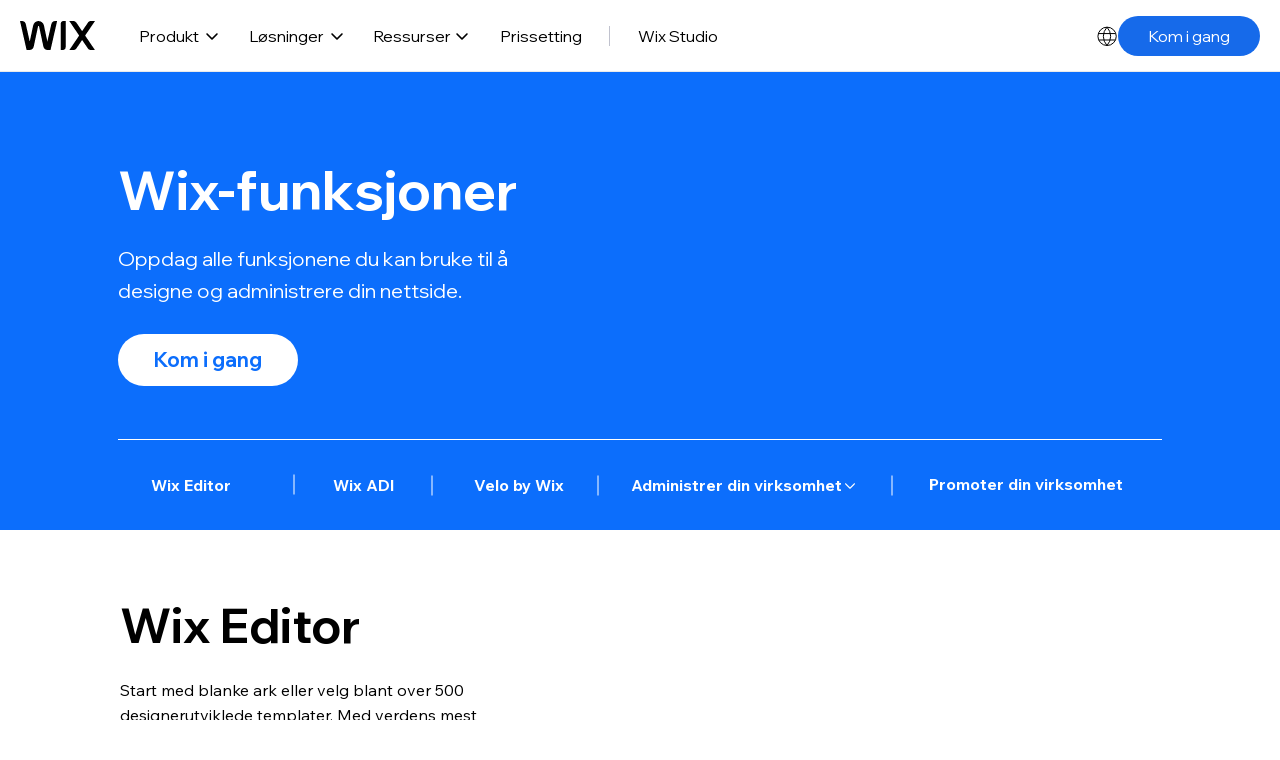

--- FILE ---
content_type: text/html; charset=UTF-8
request_url: https://no.wix.com/features/main
body_size: 174537
content:
<!DOCTYPE html>
<html lang="no">
<head>
  
  <!-- SEO Tags -->
  <title>Kraftfulle funksjoner til hjemmesiden din | Wix.com</title>
  <meta name="description" content="Trenger du en hjemmeside? Wix tilbyr hundrevis av avanserte designfunksjoner og profesjonelle løsninger for å opprette en hjemmeside til din bedrift, portefølje, blogg, ditt arrangement og mye mer. Oppdag alle funksjonene du kan bruke på hjemmesiden din – uansett om det er nytt for deg å lage hjemme"/>
  <link rel="canonical" href="https://no.wix.com/features/main"/>
  <meta property="og:title" content="Kraftfulle funksjoner til hjemmesiden din | Wix.com"/>
  <meta property="og:description" content="Trenger du en hjemmeside? Wix tilbyr hundrevis av avanserte designfunksjoner og profesjonelle løsninger for å opprette en hjemmeside til din bedrift, portefølje, blogg, ditt arrangement og mye mer. Oppdag alle funksjonene du kan bruke på hjemmesiden din – uansett om det er nytt for deg å lage hjemme"/>
  <meta property="og:image" content="https://static.wixstatic.com/media/de5204_4c368c2f8fb142459f690e2f21b78614.png/v1/fit/w_2500,h_1330,al_c/de5204_4c368c2f8fb142459f690e2f21b78614.png"/>
  <meta property="og:image:width" content="2500"/>
  <meta property="og:image:height" content="1330"/>
  <meta property="og:url" content="https://no.wix.com/features/main"/>
  <meta property="og:site_name" content="NO-main"/>
  <meta property="og:type" content="website"/>
  <script type="application/ld+json">{"@context":"https://schema.org","@type":"ItemList","itemListElement":[{"@type":"VideoObject","thumbnailUrl":"https://i.ytimg.com/vi/PwURuI8Iy44/mqdefault.jpg","name":"Introducing Wix Fitness | Wix.com","description":"Grow your business with our complete online fitness solution. Showcase your professional website, let clients book and pay online for sessions, manage your staff and schedules and engage with your community—all from desktop or your own customized mobile app.\n\nRun Your Fitness Business with Wix\n\nTo learn more about Wix Fitness visit:\nhttps://www.wix.com/fitness/website\n\nAbout Wix:\nWix.com lets everyone create a professional website for free. Choose a template, customize anything and get online today! No matter what business you’re in, Wix lets you create the exact website you want with our intuitive drag and drop website builder. Get stunning designer-made templates, 1000s of free images in the Wix Collection, SEO tools and tons of storage. Best of all, your Wix site is mobile optimized, so your visitors can see it anytime, anywhere.\n\n\nNew to Wix?\n\nCreate your own professional website today.\n\nhttp://www.wix.com/\n\nhttps://www.facebook.com/wix\n\nhttps://twitter.com/wix\n\nhttp://www.pinterest.com/wixcom/\n\nhttps://www.youtube.com/user/wix\n\nhttp://en.wikipedia.org/wiki/wix.com","uploadDate":"2019-12-23T17:45:46.396Z","duration":"PT1M","embedUrl":"https://www.youtube.com/embed/PwURuI8Iy44","position":1},{"@type":"VideoObject","thumbnailUrl":"https://i.ytimg.com/vi/_AO2bR4oVw0/mqdefault.jpg","name":"Ascend by Wix | Turn Your Site into a Successful Business","description":"Introducing Ascend by Wix, the advanced management and marketing solution for small  businesses that’s fully integrated with every Wix site. See how you can use the Ascend tools to convert site visitors into leads, bring more traffic to your site and build customer relationships.\n\n\nAbout Wix\n\nCreate a stunning, professional website. \n\nWith Wix, you can create any kind of website for yourself or others. Choose a template or start from scratch and use advanced features to push the limits of web design. Add your own fonts and bring your site to life with video backgrounds, parallax scroll, retina ready image galleries, and more. Wix offers hundreds of professional features—from an online store and booking system to a beautiful blog and powerful SEO tools. Now integrated with every site is a complete business solution from Ascend by Wix that helps you connect with visitors, automate your work and grow your business.\n\nhttp://www.wix.com/\n\nhttps://www.facebook.com/wix\n\nhttps://twitter.com/wix\n\nhttps://plus.google.com/+Wix/posts\n\nhttp://www.pinterest.com/wixcom/\n\nhttps://www.youtube.com/user/Wix\nhttp://en.wikipedia.org/wiki/Wix.com","uploadDate":"2019-12-23T17:45:46.396Z","duration":"PT3M28S","embedUrl":"https://www.youtube.com/embed/_AO2bR4oVw0","position":2},{"@type":"VideoObject","thumbnailUrl":"https://i.ytimg.com/vi/53peBjbMd-s/mqdefault.jpg","name":"Inbox | Ascend Business Tools | Your Complete Marketing & Customer Management Suite","description":"Inbox is part of Ascend by Wix—a suite of customer management and marketing tools built into your Wix site. Find out how you can manage all your business communications with Inbox.\n\nAbout Wix\n\nWith Wix, you can create a stunning, professional website for yourself or your clients. Choose a template or start from scratch and push the limits of web design. Add your own fonts and bring your site to life with video backgrounds, parallax scroll, retina ready image galleries, and more. Wix offers hundreds of professional features—from an online store and booking system to a beautiful blog and powerful SEO tools. Now integrated with every site is a complete business solution from Ascend by Wix that helps you connect with visitors, automate your work and grow your business.\n\nhttp://www.wix.com/\n\nhttps://www.facebook.com/wix\n\nhttps://twitter.com/wix\n\nhttps://plus.google.com/+wix/posts\n\nhttp://www.pinterest.com/wixcom/\n\nhttps://www.youtube.com/user/wix\nhttp://en.wikipedia.org/wiki/wix.com","uploadDate":"2019-12-23T17:45:46.396Z","duration":"PT1M49S","embedUrl":"https://www.youtube.com/embed/53peBjbMd-s","position":3},{"@type":"VideoObject","thumbnailUrl":"https://i.ytimg.com/vi/RTAMc6NIa7k/mqdefault.jpg","name":"How to Offer Memberships and Packages Online with Paid Plans | Wix.com","description":"Learn how to create memberships and Paid Plans for your fitness business. Clients will be able to purchase your plans online—right from your website or customized mobile app. Once you’ve set up plans, manage clients’ payment status all from your Purchased Plans dashboard. In addition to online payments, you can manually update client info and add in-person offline payments. \n\nRun Your Fitness Business with Wix\n\nCheck out the first video in this series, “How to Manage Your Classes and Booking Calendar Online”:\nhttps://youtu.be/heiCs7L6kuE\n\nTo learn more about Wix Fitness visit:\nhttps://www.wix.com/fitness/website\n\nAbout Wix:\nWix.com lets everyone create a professional website for free. Choose a template, customize anything and get online today! No matter what business you’re in, Wix lets you create the exact website you want with our intuitive drag and drop website builder. Get stunning designer-made templates, 1000s of free images in the Wix Collection, SEO tools and tons of storage. Best of all, your Wix site is mobile optimized, so your visitors can see it anytime, anywhere.\n\nNew to Wix?\nCreate your own professional website today.\nhttp://www.wix.com/\nhttps://www.facebook.com/wix\nhttps://twitter.com/wix\nhttp://www.pinterest.com/wixcom/\nhttps://www.youtube.com/user/wix\nhttp://en.wikipedia.org/wiki/wix.com","uploadDate":"2019-12-23T17:45:46.396Z","duration":"PT2M46S","embedUrl":"https://www.youtube.com/embed/RTAMc6NIa7k","position":4}]}</script>
  <link rel="alternate" href="https://fr.wix.com/features/main" hreflang="fr"/>
  <link rel="alternate" href="https://uk.wix.com/features/main" hreflang="uk"/>
  <link rel="alternate" href="https://pt.wix.com/features/main" hreflang="pt"/>
  <link rel="alternate" href="https://cs.wix.com/features/main" hreflang="cs"/>
  <link rel="alternate" href="https://it.wix.com/features/main" hreflang="it"/>
  <link rel="alternate" href="https://nl.wix.com/features/main" hreflang="nl"/>
  <link rel="alternate" href="https://ko.wix.com/features/main" hreflang="ko"/>
  <link rel="alternate" href="https://de.wix.com/features/main" hreflang="de"/>
  <link rel="alternate" href="https://ru.wix.com/features/main" hreflang="ru"/>
  <link rel="alternate" href="https://th.wix.com/features/main" hreflang="th"/>
  <link rel="alternate" href="https://sv.wix.com/features/main" hreflang="sv"/>
  <link rel="alternate" href="https://tr.wix.com/features/main" hreflang="tr"/>
  <link rel="alternate" href="https://da.wix.com/features/main" hreflang="da"/>
  <link rel="alternate" href="https://www.wix.com/features/main" hreflang="en"/>
  <link rel="alternate" href="https://es.wix.com/features/main" hreflang="es"/>
  <link rel="alternate" href="https://ja.wix.com/features/main" hreflang="ja"/>
  <link rel="alternate" href="https://www.wix.com/features/main" hreflang="x-default"/>
  <link rel="alternate" href="https://no.wix.com/features/main" hreflang="no"/>
  <link rel="alternate" href="https://zh.wix.com/features/main" hreflang="zh"/>
  <link rel="alternate" href="https://pl.wix.com/features/main" hreflang="pl"/>
  <meta name="fb_admins_meta_tag" content="wix"/>
  <meta property="fb:admins" content="wix"/>
  <meta name="twitter:card" content="summary_large_image"/>
  <meta name="twitter:title" content="Kraftfulle funksjoner til hjemmesiden din | Wix.com"/>
  <meta name="twitter:description" content="Trenger du en hjemmeside? Wix tilbyr hundrevis av avanserte designfunksjoner og profesjonelle løsninger for å opprette en hjemmeside til din bedrift, portefølje, blogg, ditt arrangement og mye mer. Oppdag alle funksjonene du kan bruke på hjemmesiden din – uansett om det er nytt for deg å lage hjemme"/>
  <meta name="twitter:image" content="https://static.wixstatic.com/media/de5204_4c368c2f8fb142459f690e2f21b78614.png/v1/fit/w_2500,h_1330,al_c/de5204_4c368c2f8fb142459f690e2f21b78614.png"/>

  
  <meta charset='utf-8'>
  <meta name="viewport" content="width=device-width, initial-scale=1" id="wixDesktopViewport" />
  <meta http-equiv="X-UA-Compatible" content="IE=edge">
  <meta name="generator" content="Wix.com Website Builder"/>

  <link rel="icon" sizes="192x192" href="https://www.wix.com/favicon.ico" type="image/x-icon"/>
  <link rel="shortcut icon" href="https://www.wix.com/favicon.ico" type="image/x-icon"/>
  <link rel="apple-touch-icon" href="https://www.wix.com/favicon.ico" type="image/x-icon"/>

  <!-- Safari Pinned Tab Icon -->
  <!-- <link rel="mask-icon" href="https://www.wix.com/favicon.ico"> -->

  <!-- Original trials -->
  


  <!-- Segmenter Polyfill -->
  <script>
    if (!window.Intl || !window.Intl.Segmenter) {
      (function() {
        var script = document.createElement('script');
        script.src = 'https://static.parastorage.com/unpkg/@formatjs/intl-segmenter@11.7.10/polyfill.iife.js';
        document.head.appendChild(script);
      })();
    }
  </script>

  <!-- Legacy Polyfills -->
  <script nomodule="" src="https://static.parastorage.com/unpkg/core-js-bundle@3.2.1/minified.js"></script>
  <script nomodule="" src="https://static.parastorage.com/unpkg/focus-within-polyfill@5.0.9/dist/focus-within-polyfill.js"></script>

  <!-- Performance API Polyfills -->
  <script>
  (function () {
    var noop = function noop() {};
    if ("performance" in window === false) {
      window.performance = {};
    }
    window.performance.mark = performance.mark || noop;
    window.performance.measure = performance.measure || noop;
    if ("now" in window.performance === false) {
      var nowOffset = Date.now();
      if (performance.timing && performance.timing.navigationStart) {
        nowOffset = performance.timing.navigationStart;
      }
      window.performance.now = function now() {
        return Date.now() - nowOffset;
      };
    }
  })();
  </script>

  <!-- Globals Definitions -->
  <script>
    (function () {
      var now = Date.now()
      window.initialTimestamps = {
        initialTimestamp: now,
        initialRequestTimestamp: Math.round(performance.timeOrigin ? performance.timeOrigin : now - performance.now())
      }

      window.thunderboltTag = "QA_READY"
      window.thunderboltVersion = "1.16780.0"
    })();
  </script>

  <!-- Essential Viewer Model -->
  <script type="application/json" id="wix-essential-viewer-model">{"fleetConfig":{"fleetName":"thunderbolt-seo-renderer-gradual","type":"Rollout","code":1},"mode":{"qa":false,"enableTestApi":false,"debug":false,"ssrIndicator":false,"ssrOnly":false,"siteAssetsFallback":"enable","versionIndicator":false},"componentsLibrariesTopology":[{"artifactId":"editor-elements","namespace":"wixui","url":"https:\/\/static.parastorage.com\/services\/editor-elements\/1.14848.0"},{"artifactId":"editor-elements","namespace":"dsgnsys","url":"https:\/\/static.parastorage.com\/services\/editor-elements\/1.14848.0"}],"siteFeaturesConfigs":{"sessionManager":{"isRunningInDifferentSiteContext":false}},"language":{"userLanguage":"no"},"siteAssets":{"clientTopology":{"mediaRootUrl":"https:\/\/static.wixstatic.com","staticMediaUrl":"https:\/\/static.wixstatic.com\/media","moduleRepoUrl":"https:\/\/static.parastorage.com\/unpkg","fileRepoUrl":"https:\/\/static.parastorage.com\/services","viewerAppsUrl":"https:\/\/viewer-apps.parastorage.com","viewerAssetsUrl":"https:\/\/viewer-assets.parastorage.com","siteAssetsUrl":"https:\/\/siteassets.parastorage.com","pageJsonServerUrls":["https:\/\/pages.parastorage.com","https:\/\/staticorigin.wixstatic.com","https:\/\/fallback.wix.com\/wix-html-editor-pages-webapp\/page"],"pathOfTBModulesInFileRepoForFallback":"wix-thunderbolt\/dist\/"}},"siteFeatures":["accessibility","appMonitoring","assetsLoader","businessLogger","captcha","clickHandlerRegistrar","commonConfig","componentsLoader","componentsRegistry","consentPolicy","cyclicTabbing","domSelectors","embeddedInIframe","environmentWixCodeSdk","environment","locationWixCodeSdk","mpaNavigation","navigationManager","navigationPhases","ooi","pages","panorama","renderer","reporter","router","scrollRestoration","seoWixCodeSdk","seo","sessionManager","siteMembersWixCodeSdk","siteMembers","siteScrollBlocker","siteWixCodeSdk","speculationRules","ssrCache","stores","structureApi","thunderboltInitializer","tpaCommons","translations","usedPlatformApis","warmupData","windowMessageRegistrar","windowWixCodeSdk","wixEmbedsApi","componentsReact","platform"],"site":{"externalBaseUrl":"https:\/\/no.wix.com\/features\/main","isSEO":true},"media":{"staticMediaUrl":"https:\/\/static.wixstatic.com\/media","mediaRootUrl":"https:\/\/static.wixstatic.com\/","staticVideoUrl":"https:\/\/video.wixstatic.com\/"},"requestUrl":"https:\/\/no.wix.com\/features\/main","rollout":{"siteAssetsVersionsRollout":false,"isDACRollout":0,"isTBRollout":true},"commonConfig":{"brand":"wix","host":"VIEWER","bsi":"","consentPolicy":{},"consentPolicyHeader":{},"siteRevision":"54","renderingFlow":"NONE","language":"no","locale":"en-us"},"interactionSampleRatio":0.01,"dynamicModelUrl":"https:\/\/no.wix.com\/features\/main\/_api\/v2\/dynamicmodel","accessTokensUrl":"https:\/\/no.wix.com\/features\/main\/_api\/v1\/access-tokens","isExcludedFromSecurityExperiments":false,"experiments":{"specs.thunderbolt.hardenFetchAndXHR":true,"specs.thunderbolt.securityExperiments":true}}</script>
  <script>window.viewerModel = JSON.parse(document.getElementById('wix-essential-viewer-model').textContent)</script>

  <script>
    window.commonConfig = viewerModel.commonConfig
  </script>

  
  <!-- BEGIN handleAccessTokens bundle -->

  <script data-url="https://static.parastorage.com/services/wix-thunderbolt/dist/handleAccessTokens.inline.4f2f9a53.bundle.min.js">(()=>{"use strict";function e(e){let{context:o,property:r,value:n,enumerable:i=!0}=e,c=e.get,l=e.set;if(!r||void 0===n&&!c&&!l)return new Error("property and value are required");let a=o||globalThis,s=a?.[r],u={};if(void 0!==n)u.value=n;else{if(c){let e=t(c);e&&(u.get=e)}if(l){let e=t(l);e&&(u.set=e)}}let p={...u,enumerable:i||!1,configurable:!1};void 0!==n&&(p.writable=!1);try{Object.defineProperty(a,r,p)}catch(e){return e instanceof TypeError?s:e}return s}function t(e,t){return"function"==typeof e?e:!0===e?.async&&"function"==typeof e.func?t?async function(t){return e.func(t)}:async function(){return e.func()}:"function"==typeof e?.func?e.func:void 0}try{e({property:"strictDefine",value:e})}catch{}try{e({property:"defineStrictObject",value:r})}catch{}try{e({property:"defineStrictMethod",value:n})}catch{}var o=["toString","toLocaleString","valueOf","constructor","prototype"];function r(t){let{context:n,property:c,propertiesToExclude:l=[],skipPrototype:a=!1,hardenPrototypePropertiesToExclude:s=[]}=t;if(!c)return new Error("property is required");let u=(n||globalThis)[c],p={},f=i(n,c);u&&("object"==typeof u||"function"==typeof u)&&Reflect.ownKeys(u).forEach(t=>{if(!l.includes(t)&&!o.includes(t)){let o=i(u,t);if(o&&(o.writable||o.configurable)){let{value:r,get:n,set:i,enumerable:c=!1}=o,l={};void 0!==r?l.value=r:n?l.get=n:i&&(l.set=i);try{let o=e({context:u,property:t,...l,enumerable:c});p[t]=o}catch(e){if(!(e instanceof TypeError))throw e;try{p[t]=o.value||o.get||o.set}catch{}}}}});let d={originalObject:u,originalProperties:p};if(!a&&void 0!==u?.prototype){let e=r({context:u,property:"prototype",propertiesToExclude:s,skipPrototype:!0});e instanceof Error||(d.originalPrototype=e?.originalObject,d.originalPrototypeProperties=e?.originalProperties)}return e({context:n,property:c,value:u,enumerable:f?.enumerable}),d}function n(t,o){let r=(o||globalThis)[t],n=i(o||globalThis,t);return r&&n&&(n.writable||n.configurable)?(Object.freeze(r),e({context:globalThis,property:t,value:r})):r}function i(e,t){if(e&&t)try{return Reflect.getOwnPropertyDescriptor(e,t)}catch{return}}function c(e){if("string"!=typeof e)return e;try{return decodeURIComponent(e).toLowerCase().trim()}catch{return e.toLowerCase().trim()}}function l(e,t){let o="";if("string"==typeof e)o=e.split("=")[0]?.trim()||"";else{if(!e||"string"!=typeof e.name)return!1;o=e.name}return t.has(c(o)||"")}function a(e,t){let o;return o="string"==typeof e?e.split(";").map(e=>e.trim()).filter(e=>e.length>0):e||[],o.filter(e=>!l(e,t))}var s=null;function u(){return null===s&&(s=typeof Document>"u"?void 0:Object.getOwnPropertyDescriptor(Document.prototype,"cookie")),s}function p(t,o){if(!globalThis?.cookieStore)return;let r=globalThis.cookieStore.get.bind(globalThis.cookieStore),n=globalThis.cookieStore.getAll.bind(globalThis.cookieStore),i=globalThis.cookieStore.set.bind(globalThis.cookieStore),c=globalThis.cookieStore.delete.bind(globalThis.cookieStore);return e({context:globalThis.CookieStore.prototype,property:"get",value:async function(e){return l(("string"==typeof e?e:e.name)||"",t)?null:r.call(this,e)},enumerable:!0}),e({context:globalThis.CookieStore.prototype,property:"getAll",value:async function(){return a(await n.apply(this,Array.from(arguments)),t)},enumerable:!0}),e({context:globalThis.CookieStore.prototype,property:"set",value:async function(){let e=Array.from(arguments);if(!l(1===e.length?e[0].name:e[0],t))return i.apply(this,e);o&&console.warn(o)},enumerable:!0}),e({context:globalThis.CookieStore.prototype,property:"delete",value:async function(){let e=Array.from(arguments);if(!l(1===e.length?e[0].name:e[0],t))return c.apply(this,e)},enumerable:!0}),e({context:globalThis.cookieStore,property:"prototype",value:globalThis.CookieStore.prototype,enumerable:!1}),e({context:globalThis,property:"cookieStore",value:globalThis.cookieStore,enumerable:!0}),{get:r,getAll:n,set:i,delete:c}}var f=["TextEncoder","TextDecoder","XMLHttpRequestEventTarget","EventTarget","URL","JSON","Reflect","Object","Array","Map","Set","WeakMap","WeakSet","Promise","Symbol","Error"],d=["addEventListener","removeEventListener","dispatchEvent","encodeURI","encodeURIComponent","decodeURI","decodeURIComponent"];const y=(e,t)=>{try{const o=t?t.get.call(document):document.cookie;return o.split(";").map(e=>e.trim()).filter(t=>t?.startsWith(e))[0]?.split("=")[1]}catch(e){return""}},g=(e="",t="",o="/")=>`${e}=; ${t?`domain=${t};`:""} max-age=0; path=${o}; expires=Thu, 01 Jan 1970 00:00:01 GMT`;function m(){(function(){if("undefined"!=typeof window){const e=performance.getEntriesByType("navigation")[0];return"back_forward"===(e?.type||"")}return!1})()&&function(){const{counter:e}=function(){const e=b("getItem");if(e){const[t,o]=e.split("-"),r=o?parseInt(o,10):0;if(r>=3){const e=t?Number(t):0;if(Date.now()-e>6e4)return{counter:0}}return{counter:r}}return{counter:0}}();e<3?(!function(e=1){b("setItem",`${Date.now()}-${e}`)}(e+1),window.location.reload()):console.error("ATS: Max reload attempts reached")}()}function b(e,t){try{return sessionStorage[e]("reload",t||"")}catch(e){console.error("ATS: Error calling sessionStorage:",e)}}const h="client-session-bind",v="sec-fetch-unsupported",{experiments:w}=window.viewerModel,T=[h,"client-binding",v,"svSession","smSession","server-session-bind","wixSession2","wixSession3"].map(e=>e.toLowerCase()),{cookie:S}=function(t,o){let r=new Set(t);return e({context:document,property:"cookie",set:{func:e=>function(e,t,o,r){let n=u(),i=c(t.split(";")[0]||"")||"";[...o].every(e=>!i.startsWith(e.toLowerCase()))&&n?.set?n.set.call(e,t):r&&console.warn(r)}(document,e,r,o)},get:{func:()=>function(e,t){let o=u();if(!o?.get)throw new Error("Cookie descriptor or getter not available");return a(o.get.call(e),t).join("; ")}(document,r)},enumerable:!0}),{cookieStore:p(r,o),cookie:u()}}(T),k="tbReady",x="security_overrideGlobals",{experiments:E,siteFeaturesConfigs:C,accessTokensUrl:P}=window.viewerModel,R=P,M={},O=(()=>{const e=y(h,S);if(w["specs.thunderbolt.browserCacheReload"]){y(v,S)||e?b("removeItem"):m()}return(()=>{const e=g(h),t=g(h,location.hostname);S.set.call(document,e),S.set.call(document,t)})(),e})();O&&(M["client-binding"]=O);const D=fetch;addEventListener(k,function e(t){const{logger:o}=t.detail;try{window.tb.init({fetch:D,fetchHeaders:M})}catch(e){const t=new Error("TB003");o.meter(`${x}_${t.message}`,{paramsOverrides:{errorType:x,eventString:t.message}}),window?.viewerModel?.mode.debug&&console.error(e)}finally{removeEventListener(k,e)}}),E["specs.thunderbolt.hardenFetchAndXHR"]||(window.fetchDynamicModel=()=>C.sessionManager.isRunningInDifferentSiteContext?Promise.resolve({}):fetch(R,{credentials:"same-origin",headers:M}).then(function(e){if(!e.ok)throw new Error(`[${e.status}]${e.statusText}`);return e.json()}),window.dynamicModelPromise=window.fetchDynamicModel())})();
//# sourceMappingURL=https://static.parastorage.com/services/wix-thunderbolt/dist/handleAccessTokens.inline.4f2f9a53.bundle.min.js.map</script>

<!-- END handleAccessTokens bundle -->

<!-- BEGIN overrideGlobals bundle -->

<script data-url="https://static.parastorage.com/services/wix-thunderbolt/dist/overrideGlobals.inline.ec13bfcf.bundle.min.js">(()=>{"use strict";function e(e){let{context:r,property:o,value:n,enumerable:i=!0}=e,c=e.get,a=e.set;if(!o||void 0===n&&!c&&!a)return new Error("property and value are required");let l=r||globalThis,u=l?.[o],s={};if(void 0!==n)s.value=n;else{if(c){let e=t(c);e&&(s.get=e)}if(a){let e=t(a);e&&(s.set=e)}}let p={...s,enumerable:i||!1,configurable:!1};void 0!==n&&(p.writable=!1);try{Object.defineProperty(l,o,p)}catch(e){return e instanceof TypeError?u:e}return u}function t(e,t){return"function"==typeof e?e:!0===e?.async&&"function"==typeof e.func?t?async function(t){return e.func(t)}:async function(){return e.func()}:"function"==typeof e?.func?e.func:void 0}try{e({property:"strictDefine",value:e})}catch{}try{e({property:"defineStrictObject",value:o})}catch{}try{e({property:"defineStrictMethod",value:n})}catch{}var r=["toString","toLocaleString","valueOf","constructor","prototype"];function o(t){let{context:n,property:c,propertiesToExclude:a=[],skipPrototype:l=!1,hardenPrototypePropertiesToExclude:u=[]}=t;if(!c)return new Error("property is required");let s=(n||globalThis)[c],p={},f=i(n,c);s&&("object"==typeof s||"function"==typeof s)&&Reflect.ownKeys(s).forEach(t=>{if(!a.includes(t)&&!r.includes(t)){let r=i(s,t);if(r&&(r.writable||r.configurable)){let{value:o,get:n,set:i,enumerable:c=!1}=r,a={};void 0!==o?a.value=o:n?a.get=n:i&&(a.set=i);try{let r=e({context:s,property:t,...a,enumerable:c});p[t]=r}catch(e){if(!(e instanceof TypeError))throw e;try{p[t]=r.value||r.get||r.set}catch{}}}}});let d={originalObject:s,originalProperties:p};if(!l&&void 0!==s?.prototype){let e=o({context:s,property:"prototype",propertiesToExclude:u,skipPrototype:!0});e instanceof Error||(d.originalPrototype=e?.originalObject,d.originalPrototypeProperties=e?.originalProperties)}return e({context:n,property:c,value:s,enumerable:f?.enumerable}),d}function n(t,r){let o=(r||globalThis)[t],n=i(r||globalThis,t);return o&&n&&(n.writable||n.configurable)?(Object.freeze(o),e({context:globalThis,property:t,value:o})):o}function i(e,t){if(e&&t)try{return Reflect.getOwnPropertyDescriptor(e,t)}catch{return}}function c(e){if("string"!=typeof e)return e;try{return decodeURIComponent(e).toLowerCase().trim()}catch{return e.toLowerCase().trim()}}function a(e,t){return e instanceof Headers?e.forEach((r,o)=>{l(o,t)||e.delete(o)}):Object.keys(e).forEach(r=>{l(r,t)||delete e[r]}),e}function l(e,t){return!t.has(c(e)||"")}function u(e,t){let r=!0,o=function(e){let t,r;if(globalThis.Request&&e instanceof Request)t=e.url;else{if("function"!=typeof e?.toString)throw new Error("Unsupported type for url");t=e.toString()}try{return new URL(t).pathname}catch{return r=t.replace(/#.+/gi,"").split("?").shift(),r.startsWith("/")?r:`/${r}`}}(e),n=c(o);return n&&t.some(e=>n.includes(e))&&(r=!1),r}function s(t,r,o){let n=fetch,i=XMLHttpRequest,c=new Set(r);function s(){let e=new i,r=e.open,n=e.setRequestHeader;return e.open=function(){let n=Array.from(arguments),i=n[1];if(n.length<2||u(i,t))return r.apply(e,n);throw new Error(o||`Request not allowed for path ${i}`)},e.setRequestHeader=function(t,r){l(decodeURIComponent(t),c)&&n.call(e,t,r)},e}return e({property:"fetch",value:function(){let e=function(e,t){return globalThis.Request&&e[0]instanceof Request&&e[0]?.headers?a(e[0].headers,t):e[1]?.headers&&a(e[1].headers,t),e}(arguments,c);return u(arguments[0],t)?n.apply(globalThis,Array.from(e)):new Promise((e,t)=>{t(new Error(o||`Request not allowed for path ${arguments[0]}`))})},enumerable:!0}),e({property:"XMLHttpRequest",value:s,enumerable:!0}),Object.keys(i).forEach(e=>{s[e]=i[e]}),{fetch:n,XMLHttpRequest:i}}var p=["TextEncoder","TextDecoder","XMLHttpRequestEventTarget","EventTarget","URL","JSON","Reflect","Object","Array","Map","Set","WeakMap","WeakSet","Promise","Symbol","Error"],f=["addEventListener","removeEventListener","dispatchEvent","encodeURI","encodeURIComponent","decodeURI","decodeURIComponent"];const d=function(){let t=globalThis.open,r=document.open;function o(e,r,o){let n="string"!=typeof e,i=t.call(window,e,r,o);return n||e&&function(e){return e.startsWith("//")&&/(?:[a-z0-9](?:[a-z0-9-]{0,61}[a-z0-9])?\.)+[a-z0-9][a-z0-9-]{0,61}[a-z0-9]/g.test(`${location.protocol}:${e}`)&&(e=`${location.protocol}${e}`),!e.startsWith("http")||new URL(e).hostname===location.hostname}(e)?{}:i}return e({property:"open",value:o,context:globalThis,enumerable:!0}),e({property:"open",value:function(e,t,n){return e?o(e,t,n):r.call(document,e||"",t||"",n||"")},context:document,enumerable:!0}),{open:t,documentOpen:r}},y=function(){let t=document.createElement,r=Element.prototype.setAttribute,o=Element.prototype.setAttributeNS;return e({property:"createElement",context:document,value:function(n,i){let a=t.call(document,n,i);if("iframe"===c(n)){e({property:"srcdoc",context:a,get:()=>"",set:()=>{console.warn("`srcdoc` is not allowed in iframe elements.")}});let t=function(e,t){"srcdoc"!==e.toLowerCase()?r.call(a,e,t):console.warn("`srcdoc` attribute is not allowed to be set.")},n=function(e,t,r){"srcdoc"!==t.toLowerCase()?o.call(a,e,t,r):console.warn("`srcdoc` attribute is not allowed to be set.")};a.setAttribute=t,a.setAttributeNS=n}return a},enumerable:!0}),{createElement:t,setAttribute:r,setAttributeNS:o}},m=["client-binding"],b=["/_api/v1/access-tokens","/_api/v2/dynamicmodel","/_api/one-app-session-web/v3/businesses"],h=function(){let t=setTimeout,r=setInterval;return o("setTimeout",0,globalThis),o("setInterval",0,globalThis),{setTimeout:t,setInterval:r};function o(t,r,o){let n=o||globalThis,i=n[t];if(!i||"function"!=typeof i)throw new Error(`Function ${t} not found or is not a function`);e({property:t,value:function(){let e=Array.from(arguments);if("string"!=typeof e[r])return i.apply(n,e);console.warn(`Calling ${t} with a String Argument at index ${r} is not allowed`)},context:o,enumerable:!0})}},v=function(){if(navigator&&"serviceWorker"in navigator){let t=navigator.serviceWorker.register;return e({context:navigator.serviceWorker,property:"register",value:function(){console.log("Service worker registration is not allowed")},enumerable:!0}),{register:t}}return{}};performance.mark("overrideGlobals started");const{isExcludedFromSecurityExperiments:g,experiments:w}=window.viewerModel,E=!g&&w["specs.thunderbolt.securityExperiments"];try{d(),E&&y(),w["specs.thunderbolt.hardenFetchAndXHR"]&&E&&s(b,m),v(),(e=>{let t=[],r=[];r=r.concat(["TextEncoder","TextDecoder"]),e&&(r=r.concat(["XMLHttpRequestEventTarget","EventTarget"])),r=r.concat(["URL","JSON"]),e&&(t=t.concat(["addEventListener","removeEventListener"])),t=t.concat(["encodeURI","encodeURIComponent","decodeURI","decodeURIComponent"]),r=r.concat(["String","Number"]),e&&r.push("Object"),r=r.concat(["Reflect"]),t.forEach(e=>{n(e),["addEventListener","removeEventListener"].includes(e)&&n(e,document)}),r.forEach(e=>{o({property:e})})})(E),E&&h()}catch(e){window?.viewerModel?.mode.debug&&console.error(e);const t=new Error("TB006");window.fedops?.reportError(t,"security_overrideGlobals"),window.Sentry?window.Sentry.captureException(t):globalThis.defineStrictProperty("sentryBuffer",[t],window,!1)}performance.mark("overrideGlobals ended")})();
//# sourceMappingURL=https://static.parastorage.com/services/wix-thunderbolt/dist/overrideGlobals.inline.ec13bfcf.bundle.min.js.map</script>

<!-- END overrideGlobals bundle -->


  
  <script>
    window.commonConfig = viewerModel.commonConfig

	
  </script>

  <!-- Initial CSS -->
  <style data-url="https://static.parastorage.com/services/wix-thunderbolt/dist/main.347af09f.min.css">@keyframes slide-horizontal-new{0%{transform:translateX(100%)}}@keyframes slide-horizontal-old{80%{opacity:1}to{opacity:0;transform:translateX(-100%)}}@keyframes slide-vertical-new{0%{transform:translateY(-100%)}}@keyframes slide-vertical-old{80%{opacity:1}to{opacity:0;transform:translateY(100%)}}@keyframes out-in-new{0%{opacity:0}}@keyframes out-in-old{to{opacity:0}}:root:active-view-transition{view-transition-name:none}::view-transition{pointer-events:none}:root:active-view-transition::view-transition-new(page-group),:root:active-view-transition::view-transition-old(page-group){animation-duration:.6s;cursor:wait;pointer-events:all}:root:active-view-transition-type(SlideHorizontal)::view-transition-old(page-group){animation:slide-horizontal-old .6s cubic-bezier(.83,0,.17,1) forwards;mix-blend-mode:normal}:root:active-view-transition-type(SlideHorizontal)::view-transition-new(page-group){animation:slide-horizontal-new .6s cubic-bezier(.83,0,.17,1) backwards;mix-blend-mode:normal}:root:active-view-transition-type(SlideVertical)::view-transition-old(page-group){animation:slide-vertical-old .6s cubic-bezier(.83,0,.17,1) forwards;mix-blend-mode:normal}:root:active-view-transition-type(SlideVertical)::view-transition-new(page-group){animation:slide-vertical-new .6s cubic-bezier(.83,0,.17,1) backwards;mix-blend-mode:normal}:root:active-view-transition-type(OutIn)::view-transition-old(page-group){animation:out-in-old .35s cubic-bezier(.22,1,.36,1) forwards}:root:active-view-transition-type(OutIn)::view-transition-new(page-group){animation:out-in-new .35s cubic-bezier(.64,0,.78,0) .35s backwards}@media(prefers-reduced-motion:reduce){::view-transition-group(*),::view-transition-new(*),::view-transition-old(*){animation:none!important}}body,html{background:transparent;border:0;margin:0;outline:0;padding:0;vertical-align:baseline}body{--scrollbar-width:0px;font-family:Arial,Helvetica,sans-serif;font-size:10px}body,html{height:100%}body{overflow-x:auto;overflow-y:scroll}body:not(.responsive) #site-root{min-width:var(--site-width);width:100%}body:not([data-js-loaded]) [data-hide-prejs]{visibility:hidden}interact-element{display:contents}#SITE_CONTAINER{position:relative}:root{--one-unit:1vw;--section-max-width:9999px;--spx-stopper-max:9999px;--spx-stopper-min:0px;--browser-zoom:1}@supports(-webkit-appearance:none) and (stroke-color:transparent){:root{--safari-sticky-fix:opacity;--experimental-safari-sticky-fix:translateZ(0)}}@supports(container-type:inline-size){:root{--one-unit:1cqw}}[id^=oldHoverBox-]{mix-blend-mode:plus-lighter;transition:opacity .5s ease,visibility .5s ease}[data-mesh-id$=inlineContent-gridContainer]:has(>[id^=oldHoverBox-]){isolation:isolate}</style>
<style data-url="https://static.parastorage.com/services/wix-thunderbolt/dist/main.renderer.9cb0985f.min.css">a,abbr,acronym,address,applet,b,big,blockquote,button,caption,center,cite,code,dd,del,dfn,div,dl,dt,em,fieldset,font,footer,form,h1,h2,h3,h4,h5,h6,header,i,iframe,img,ins,kbd,label,legend,li,nav,object,ol,p,pre,q,s,samp,section,small,span,strike,strong,sub,sup,table,tbody,td,tfoot,th,thead,title,tr,tt,u,ul,var{background:transparent;border:0;margin:0;outline:0;padding:0;vertical-align:baseline}input,select,textarea{box-sizing:border-box;font-family:Helvetica,Arial,sans-serif}ol,ul{list-style:none}blockquote,q{quotes:none}ins{text-decoration:none}del{text-decoration:line-through}table{border-collapse:collapse;border-spacing:0}a{cursor:pointer;text-decoration:none}.testStyles{overflow-y:hidden}.reset-button{-webkit-appearance:none;background:none;border:0;color:inherit;font:inherit;line-height:normal;outline:0;overflow:visible;padding:0;-webkit-user-select:none;-moz-user-select:none;-ms-user-select:none}:focus{outline:none}body.device-mobile-optimized:not(.disable-site-overflow){overflow-x:hidden;overflow-y:scroll}body.device-mobile-optimized:not(.responsive) #SITE_CONTAINER{margin-left:auto;margin-right:auto;overflow-x:visible;position:relative;width:320px}body.device-mobile-optimized:not(.responsive):not(.blockSiteScrolling) #SITE_CONTAINER{margin-top:0}body.device-mobile-optimized>*{max-width:100%!important}body.device-mobile-optimized #site-root{overflow-x:hidden;overflow-y:hidden}@supports(overflow:clip){body.device-mobile-optimized #site-root{overflow-x:clip;overflow-y:clip}}body.device-mobile-non-optimized #SITE_CONTAINER #site-root{overflow-x:clip;overflow-y:clip}body.device-mobile-non-optimized.fullScreenMode{background-color:#5f6360}body.device-mobile-non-optimized.fullScreenMode #MOBILE_ACTIONS_MENU,body.device-mobile-non-optimized.fullScreenMode #SITE_BACKGROUND,body.device-mobile-non-optimized.fullScreenMode #site-root,body.fullScreenMode #WIX_ADS{visibility:hidden}body.fullScreenMode{overflow-x:hidden!important;overflow-y:hidden!important}body.fullScreenMode.device-mobile-optimized #TINY_MENU{opacity:0;pointer-events:none}body.fullScreenMode-scrollable.device-mobile-optimized{overflow-x:hidden!important;overflow-y:auto!important}body.fullScreenMode-scrollable.device-mobile-optimized #masterPage,body.fullScreenMode-scrollable.device-mobile-optimized #site-root{overflow-x:hidden!important;overflow-y:hidden!important}body.fullScreenMode-scrollable.device-mobile-optimized #SITE_BACKGROUND,body.fullScreenMode-scrollable.device-mobile-optimized #masterPage{height:auto!important}body.fullScreenMode-scrollable.device-mobile-optimized #masterPage.mesh-layout{height:0!important}body.blockSiteScrolling,body.siteScrollingBlocked{position:fixed;width:100%}body.blockSiteScrolling #SITE_CONTAINER{margin-top:calc(var(--blocked-site-scroll-margin-top)*-1)}#site-root{margin:0 auto;min-height:100%;position:relative;top:var(--wix-ads-height)}#site-root img:not([src]){visibility:hidden}#site-root svg img:not([src]){visibility:visible}.auto-generated-link{color:inherit}#SCROLL_TO_BOTTOM,#SCROLL_TO_TOP{height:0}.has-click-trigger{cursor:pointer}.fullScreenOverlay{bottom:0;display:flex;justify-content:center;left:0;overflow-y:hidden;position:fixed;right:0;top:-60px;z-index:1005}.fullScreenOverlay>.fullScreenOverlayContent{bottom:0;left:0;margin:0 auto;overflow:hidden;position:absolute;right:0;top:60px;transform:translateZ(0)}[data-mesh-id$=centeredContent],[data-mesh-id$=form],[data-mesh-id$=inlineContent]{pointer-events:none;position:relative}[data-mesh-id$=-gridWrapper],[data-mesh-id$=-rotated-wrapper]{pointer-events:none}[data-mesh-id$=-gridContainer]>*,[data-mesh-id$=-rotated-wrapper]>*,[data-mesh-id$=inlineContent]>:not([data-mesh-id$=-gridContainer]){pointer-events:auto}.device-mobile-optimized #masterPage.mesh-layout #SOSP_CONTAINER_CUSTOM_ID{grid-area:2/1/3/2;-ms-grid-row:2;position:relative}#masterPage.mesh-layout{-ms-grid-rows:max-content max-content min-content max-content;-ms-grid-columns:100%;align-items:start;display:-ms-grid;display:grid;grid-template-columns:100%;grid-template-rows:max-content max-content min-content max-content;justify-content:stretch}#masterPage.mesh-layout #PAGES_CONTAINER,#masterPage.mesh-layout #SITE_FOOTER-placeholder,#masterPage.mesh-layout #SITE_FOOTER_WRAPPER,#masterPage.mesh-layout #SITE_HEADER-placeholder,#masterPage.mesh-layout #SITE_HEADER_WRAPPER,#masterPage.mesh-layout #SOSP_CONTAINER_CUSTOM_ID[data-state~=mobileView],#masterPage.mesh-layout #soapAfterPagesContainer,#masterPage.mesh-layout #soapBeforePagesContainer{-ms-grid-row-align:start;-ms-grid-column-align:start;-ms-grid-column:1}#masterPage.mesh-layout #SITE_HEADER-placeholder,#masterPage.mesh-layout #SITE_HEADER_WRAPPER{grid-area:1/1/2/2;-ms-grid-row:1}#masterPage.mesh-layout #PAGES_CONTAINER,#masterPage.mesh-layout #soapAfterPagesContainer,#masterPage.mesh-layout #soapBeforePagesContainer{grid-area:3/1/4/2;-ms-grid-row:3}#masterPage.mesh-layout #soapAfterPagesContainer,#masterPage.mesh-layout #soapBeforePagesContainer{width:100%}#masterPage.mesh-layout #PAGES_CONTAINER{align-self:stretch}#masterPage.mesh-layout main#PAGES_CONTAINER{display:block}#masterPage.mesh-layout #SITE_FOOTER-placeholder,#masterPage.mesh-layout #SITE_FOOTER_WRAPPER{grid-area:4/1/5/2;-ms-grid-row:4}#masterPage.mesh-layout #SITE_PAGES,#masterPage.mesh-layout [data-mesh-id=PAGES_CONTAINERcenteredContent],#masterPage.mesh-layout [data-mesh-id=PAGES_CONTAINERinlineContent]{height:100%}#masterPage.mesh-layout.desktop>*{width:100%}#masterPage.mesh-layout #PAGES_CONTAINER,#masterPage.mesh-layout #SITE_FOOTER,#masterPage.mesh-layout #SITE_FOOTER_WRAPPER,#masterPage.mesh-layout #SITE_HEADER,#masterPage.mesh-layout #SITE_HEADER_WRAPPER,#masterPage.mesh-layout #SITE_PAGES,#masterPage.mesh-layout #masterPageinlineContent{position:relative}#masterPage.mesh-layout #SITE_HEADER{grid-area:1/1/2/2}#masterPage.mesh-layout #SITE_FOOTER{grid-area:4/1/5/2}#masterPage.mesh-layout.overflow-x-clip #SITE_FOOTER,#masterPage.mesh-layout.overflow-x-clip #SITE_HEADER{overflow-x:clip}[data-z-counter]{z-index:0}[data-z-counter="0"]{z-index:auto}.wixSiteProperties{-webkit-font-smoothing:antialiased;-moz-osx-font-smoothing:grayscale}:root{--wst-button-color-fill-primary:rgb(var(--color_48));--wst-button-color-border-primary:rgb(var(--color_49));--wst-button-color-text-primary:rgb(var(--color_50));--wst-button-color-fill-primary-hover:rgb(var(--color_51));--wst-button-color-border-primary-hover:rgb(var(--color_52));--wst-button-color-text-primary-hover:rgb(var(--color_53));--wst-button-color-fill-primary-disabled:rgb(var(--color_54));--wst-button-color-border-primary-disabled:rgb(var(--color_55));--wst-button-color-text-primary-disabled:rgb(var(--color_56));--wst-button-color-fill-secondary:rgb(var(--color_57));--wst-button-color-border-secondary:rgb(var(--color_58));--wst-button-color-text-secondary:rgb(var(--color_59));--wst-button-color-fill-secondary-hover:rgb(var(--color_60));--wst-button-color-border-secondary-hover:rgb(var(--color_61));--wst-button-color-text-secondary-hover:rgb(var(--color_62));--wst-button-color-fill-secondary-disabled:rgb(var(--color_63));--wst-button-color-border-secondary-disabled:rgb(var(--color_64));--wst-button-color-text-secondary-disabled:rgb(var(--color_65));--wst-color-fill-base-1:rgb(var(--color_36));--wst-color-fill-base-2:rgb(var(--color_37));--wst-color-fill-base-shade-1:rgb(var(--color_38));--wst-color-fill-base-shade-2:rgb(var(--color_39));--wst-color-fill-base-shade-3:rgb(var(--color_40));--wst-color-fill-accent-1:rgb(var(--color_41));--wst-color-fill-accent-2:rgb(var(--color_42));--wst-color-fill-accent-3:rgb(var(--color_43));--wst-color-fill-accent-4:rgb(var(--color_44));--wst-color-fill-background-primary:rgb(var(--color_11));--wst-color-fill-background-secondary:rgb(var(--color_12));--wst-color-text-primary:rgb(var(--color_15));--wst-color-text-secondary:rgb(var(--color_14));--wst-color-action:rgb(var(--color_18));--wst-color-disabled:rgb(var(--color_39));--wst-color-title:rgb(var(--color_45));--wst-color-subtitle:rgb(var(--color_46));--wst-color-line:rgb(var(--color_47));--wst-font-style-h2:var(--font_2);--wst-font-style-h3:var(--font_3);--wst-font-style-h4:var(--font_4);--wst-font-style-h5:var(--font_5);--wst-font-style-h6:var(--font_6);--wst-font-style-body-large:var(--font_7);--wst-font-style-body-medium:var(--font_8);--wst-font-style-body-small:var(--font_9);--wst-font-style-body-x-small:var(--font_10);--wst-color-custom-1:rgb(var(--color_13));--wst-color-custom-2:rgb(var(--color_16));--wst-color-custom-3:rgb(var(--color_17));--wst-color-custom-4:rgb(var(--color_19));--wst-color-custom-5:rgb(var(--color_20));--wst-color-custom-6:rgb(var(--color_21));--wst-color-custom-7:rgb(var(--color_22));--wst-color-custom-8:rgb(var(--color_23));--wst-color-custom-9:rgb(var(--color_24));--wst-color-custom-10:rgb(var(--color_25));--wst-color-custom-11:rgb(var(--color_26));--wst-color-custom-12:rgb(var(--color_27));--wst-color-custom-13:rgb(var(--color_28));--wst-color-custom-14:rgb(var(--color_29));--wst-color-custom-15:rgb(var(--color_30));--wst-color-custom-16:rgb(var(--color_31));--wst-color-custom-17:rgb(var(--color_32));--wst-color-custom-18:rgb(var(--color_33));--wst-color-custom-19:rgb(var(--color_34));--wst-color-custom-20:rgb(var(--color_35))}.wix-presets-wrapper{display:contents}</style>

  <meta name="format-detection" content="telephone=no">
  <meta name="skype_toolbar" content="skype_toolbar_parser_compatible">
  
  

  
    <!--embeds.Head start-->
    
       <script type="text/javascript">
	if (!window['wixhomepage']) 
		window['wixhomepage'] = {};

	window['wixhomepage']['languagesDropDownData'] = [
			    {languageCode:'en', languageSubdomain:'www', iconURL:'', languageLabel:'English'},
			    {languageCode:'de', languageSubdomain:'de',  iconURL:'', languageLabel:'Deutsch'},
			    {languageCode:'es', languageSubdomain:'es',  iconURL:'', languageLabel:'Español'},
			    {languageCode:'fr', languageSubdomain:'fr',  iconURL:'', languageLabel:'Français'},
			    {languageCode:'it', languageSubdomain:'it',  iconURL:'', languageLabel:'Italiano'},
			    {languageCode:'pl', languageSubdomain:'pl',  iconURL:'', languageLabel:'Polski'},
			    {languageCode:'pt', languageSubdomain:'pt',  iconURL:'', languageLabel:'Português'},
			    {languageCode:'ru', languageSubdomain:'ru',  iconURL:'', languageLabel:'Русский'},
{languageCode:'ja', languageSubdomain:'ja',  iconURL:'', languageLabel:'日本語'},
{languageCode:'ko', languageSubdomain:'ko',  iconURL:'', languageLabel:'한국어'},
{languageCode:'tr', languageSubdomain:'tr',  iconURL:'', languageLabel:'Türkçe'}
			 ];
</script>
    
       <script type="text/javascript">
if (!window['wixhomepage']) 
	window['wixhomepage'] = {};

window['wixhomepage']['topMenu'] = {
	en:[
                   {label:'Templates',    link:'/website/templates'},
                   {label:'Explore',   link:'/sample/website'},
                   {label:'Features',  link:'/about/features'},
                   {label:'My Account',link:'/my-account'},
                   {label:'Premium',   link:'/upgrade/website'},
                   {label:'Support',   link:'/support/html5/'}
                ],
	de:[
                   {label:'Templates', link:'/website/templates'},
                   {label:'Erkunden',   link:'/sample/website'},
                   {label:'Funktionen',  link:'/about/features'},
                   {label:'Mein Konto',link:'/my-account'},
                   {label:'Premium',   link:'/upgrade/website'},
                   {label:'Support',   link:'/support/html5/'}
                ],
	es:[
                   {label:'Plantillas',    link:'/website/templates'},
                   {label:'Explorar',   link:'/sample/website'},
                   {label:'Funciones',  link:'/about/features'},
                   {label:'Mi Cuenta',link:'/my-account'},
                   {label:'Premium',   link:'/upgrade/website'},
                   {label:'Soporte',   link:'/support/html5/'}
                ],
	fr:[
                   {label:'Templates',    link:'/website/templates'},
                   {label:'Explorer',   link:'/sample/website'},
                   {label:'Fonctionnalités',  link:'/about/features'},
                   {label:'Mon Compte',link:'/my-account'},
                   {label:'Premium',   link:'/upgrade/website'},
                   {label:'Aide',   link:'/support/html5/'}
                ],
	it:[
                   {label:'Templates',    link:'/website/templates'},
                   {label:'Esplora',   link:'/sample/website'},
                   {label:'Funzioni',  link:'/about/features'},
                   {label:'Il mio Account',link:'/my-account'},
                   {label:'Premium',   link:'/upgrade/website'},
                   {label:'Assistenza',   link:'/support/html5/'}
                ],
	pl:[
                   {label:'Szablony',    link:'/website/templates'},
                   {label:'Poznaj',   link:'/sample/website'},
                   {label:'Funkcje',  link:'/about/features'},
                   {label:'Moje Konto',link:'/my-account'},
                   {label:'Premium',   link:'/upgrade/website'},
                   {label:'Pomoc',   link:'/support/html5/'}
                ],
	pt:[
                   {label:'Templates',    link:'/website/templates'},
                   {label:'Explorar',   link:'/sample/website'},
                   {label:'Recursos',  link:'/about/features'},
                   {label:'Minha Conta',link:'/my-account'},
                   {label:'Premium',   link:'/upgrade/website'},
                   {label:'Suporte',   link:'/support/html5/'}
                ],
	ko:[
                    {label:'템플릿',    link:'/website/templates'},
                   {label:'둘러보기',   link:'/sample/website'},
                   {label:'기능',  link:'/about/features'},
                   {label:'내 계정',link:'/my-account'},
                   {label:'프리미엄',   link:'/upgrade/website'},
                   {label:'도움말',   link:'/support/html5/'}
                ],
	ja:[
                    {label:'テンプレート',    link:'/website/templates'},
                   {label:'おすすめ',   link:'/sample/website'},
                   {label:'特長',  link:'/about/features'},
                   {label:'マイアカウント',link:'/my-account'},
                   {label:'プレミアム',   link:'/upgrade/website'},
                   {label:'サポート',   link:'/support/html5/'}
                ],
        tr:[
                   {label:'Şablonlar',    link:'/website/templates'},
                   {label:'Keşfet',   link:'/sample/website'},
                   {label:'Özellikler',  link:'/about/features'},
                   {label:'Hesabım',link:'/my-account'},
                   {label:'Premium',   link:'/upgrade/website'},
                   {label:'Destek',   link:'/support/html5/'}
                ],
	ru:[
                   {label:'Шаблоны',    link:'/website/templates'},
                   {label:'Выставка',   link:'/sample/website'},
                   {label:'Функции',  link:'/about/features'},
                   {label:'Мой Аккаунт',link:'/my-account'},
                   {label:'Premium',   link:'/upgrade/website'},
                   {label:'Поддержка',   link:'/support/html5/'}
                ]
};

window['wixhomepage']['bottomMenu'] = {
	en:[
                   {label:'About Wix',    link:'/about/us'},
                   {label:'Investor Relations',    link:'http://investors.wix.com/'},
                   {label:'Blog',   link:'/blog'},
                   {label:'Help',  link:'/support/html5/'},
                   {label:'Jobs',link:'http://www.wix.com/jobs/main'},
                   {label:'Terms of use',   link:'/about/terms-of-use'},
                   {label:'Privacy',   link:'/about/privacy'},
                   {label:'Abuse',   link:'/upgrade/abuse'},
                   {label:'Contact Us',   link:'/about/contact-us'},
                   {label:'App Market',   link:'/app-market/main'},
                   {label:'Developers',   link:'http://dev.wix.com/'},
                   {label:'Domains',   link:'/domain/names'}
                ],
	de:[
                   {label:'Über Wix',    link:'/about/us'},
                   {label:'Investoren',    link:'http://investors.wix.com/'},
                   {label:'Blog',   link:'http://www.wix.com/blog'},
                   {label:'Hilfe',  link:'/support/html5/'},
                  {label:'Jobs',link:'http://www.wix.com/jobs/main'},
                   {label:'Nutzungsbedingungen',   link:'/about/terms-of-use'},
                   {label:'Datenschutz',   link:'/about/privacy'},
                   {label:'Missbrauch',   link:'/upgrade/abuse'},
                   {label:'Kontaktieren Sie uns',   link:'/about/contact-us'},
                   {label:'App Market',   link:'/app-market/main'},
                   {label:'Entwickler',   link:'http://dev.wix.com/'}
                ],
	es:[
                   {label:'Acerca de Wix',    link:'/about/us'},
                   {label:'Inversores',    link:'http://investors.wix.com/'},
                   {label:'Blog',   link:'/blog'},
                   {label:'Ayuda',  link:'/support/html5/'},
                   {label:'Empleo',link:'http://www.wix.com/jobs/main'},
                   {label:'Términos de uso',   link:'/about/terms-of-use'},
                   {label:'Privacidad',   link:'/about/privacy'},
                   {label:'Abuso',   link:'/upgrade/abuse'},
                   {label:'Contáctanos',   link:'/about/contact-us'},
                   {label:'App Market',   link:'/app-market/main'},
                   {label:'Desarrolladores',   link:'http://dev.wix.com/'}
                ],
	fr:[
                   {label:'À propos de Wix',    link:'/about/us'},
                   {label:'Investisseurs',    link:'http://investors.wix.com/'},
                   {label:'Blog',   link:'/blog'},
                   {label:'Aide',  link:'/support/html5/'},
                   {label:'Emplois',link:'http://www.wix.com/jobs/main'},
                   {label:"Conditions d'utilisation",   link:'/about/terms-of-use'},
                   {label:'Confidentialité',   link:'/about/privacy'},
                   {label:'Abus',   link:'/upgrade/abuse'},
                   {label:'Nous contacter',   link:'/about/contact-us'},
                   {label:'App Market',   link:'/app-market/main'},
                   {label:'Développeurs',   link:'http://dev.wix.com/'}
                ],
	it:[
                   {label:'A Proposito di Wix',    link:'/about/us'},
                   {label:'Investitori',    link:'http://investors.wix.com/'},
                   {label:'Blog',   link:'http://www.wix.com/blog'},
                   {label:'Guida',  link:'/support/html5/'},
                   {label:'Offerte di lavoro',link:'http://www.wix.com/jobs/main'},
                   {label:"Termini d'uso",   link:'/about/terms-of-use'},
                   {label:'Privacy',   link:'/about/privacy'},
                   {label:'Abuso',   link:'/upgrade/abuse'},
                   {label:'Contattaci',   link:'/about/contact-us'},
                   {label:'App Market',   link:'/app-market/main'},
                   {label:'Sviluppatori',   link:'http://dev.wix.com/'}
                ],
	pl:[
                   {label:'О Wix',    link:'/about/us'},
                   {label:'Inwestorzy',    link:'http://investors.wix.com/'},
                   {label:'Blog',   link:'http://www.wix.com/blog'},
                   {label:'Pomoc',  link:'/support/html5/'},
                   {label:'Praca',link:'http://www.wix.com/jobs/main'},
                   {label:'Zasady użytkowania',   link:'/about/terms-of-use'},
                   {label:'Prywatność',   link:'/about/privacy'},
                   {label:'Nadużycia',   link:'/upgrade/abuse'},
                   {label:'Kontakt',   link:'/about/contact-us'},
                   {label:'App Market',   link:'/app-market/main'},
                   {label:'Deweloperzy',   link:'http://dev.wix.com/'}
                ],
	pt:[
                   {label:'Sobre Wix',    link:'/about/us'},
                   {label:'Investidores',    link:'http://investors.wix.com/'},
                   {label:'Blog',   link:'/blog'},
                   {label:'Ajuda',  link:'/support/html5/'},
                   {label:'Empregos',link:'http://www.wix.com/jobs/main'},
                   {label:'Termos de Uso',   link:'/about/terms-of-use'},
                   {label:'Privacidade',   link:'/about/privacy'},
                   {label:'Abuso',   link:'/upgrade/abuse'},
                   {label:'Contacte-nos',   link:'/about/contact-us'},
                   {label:'App Market',   link:'/app-market/main'},
                   {label:'Desenvolvedores',   link:'http://dev.wix.com/'}
                ],
	ja:[
                   {label:'会社情報',    link:'/about/us'},
                   {label:'投資家',    link:'http://investors.wix.com/'},
                   {label:'ブログ',   link:'/blog'},
                   {label:'ヘルプ',  link:'/support/html5/'},
                   {label:'採用情報',link:'http://www.wix.com/jobs/main'},
                   {label:'利用規約',   link:'/about/terms-of-use'},
                   {label:'プライバシー',   link:'/about/privacy'},
                   {label:'規約違反',   link:'/upgrade/abuse'},
                   {label:'お問い合わせ',   link:'/about/contact-us'},
                   {label:'App Market',   link:'/app-market/main'},
                   {label:'開発者向け',   link:'http://dev.wix.com/'}
                ],
	ko:[
                   {label:'Wix 소개',    link:'/about/us'},
                   {label:'투자자',    link:'http://investors.wix.com/'},
                   {label:'블로그',   link:'http://www.wix.com/blog'},
                   {label:'도움말',  link:'/support/html5/'},
                   {label:'인재채용',link:'http://www.wix.com/jobs/main'},
                   {label:'이용약관',   link:'/about/terms-of-use'},
                   {label:'개인정보취급방침',   link:'/about/privacy'},
                   {label:'신고센터',   link:'/upgrade/abuse'},
                   {label:'문의하기',   link:'/about/contact-us'},
                   {label:'앱 마켓',   link:'/app-market/main'},
                   {label:'개발자',   link:'http://dev.wix.com/'}
                ],
	tr:[
                   {label:'Wix Hakkında',    link:'/about/us'},
                   {label:'Yatırımcı İlişkileri',    link:'http://investors.wix.com/'},
                   {label:'Blog',   link: 'http://www.wix.com/blog'},
                   {label:'Yardım',  link:'/support/html5/'},
                 {label:'İşler',link:'http://www.wix.com/jobs/main'},
                   {label:'Kullanım şartları',   link:'/about/terms-of-use'},
                   {label:'Gizlilik',   link:'/about/privacy'},
                   {label:'Kötüye Kullanım',   link:'/upgrade/abuse'},
                   {label:'Bize Ulaşın',   link:'/about/contact-us'},
                   {label:'App Market',   link:'/app-market/main'},
                   {label:'Geliştirenler',   link:'http://dev.wix.com/'}
                ],
        ru:[
                   {label:'О Wix',    link:'/about/us'},
                   {label:'Инвесторы',    link:'http://investors.wix.com/'},
                   {label:'Блог',   link:'/blog'},
                   {label:'Помощь',  link:'/support/html5/'},
                   {label:'Вакансии',link:'http://www.wix.com/jobs/main'},
                   {label:'Условия Использования',   link:'/about/terms-of-use'},
                   {label:'Конфиденциальность',   link:'/about/privacy'},
                   {label:'Нарушения',   link:'/upgrade/abuse'},
                   {label:'Свяжитесь с нами',   link:'/about/contact-us'},
                   {label:'App Market',   link:'/app-market/main'},
                   {label:'Разработчикам',   link:'http://dev.wix.com/'}
                ]
};
</script>

    
      <link rel="stylesheet" media="print" href="//static.parastorage.com/services/wix-footer/9ec02797730e05a13a84c409f9dd39ac3df1ba35296bfcbc54b81574/app.min.css" onload="this.onload=null;this.rel='stylesheet';this.media='all'">
<script id="wix-footer-script" defer src="//static.parastorage.com/services/wix-footer/9ec02797730e05a13a84c409f9dd39ac3df1ba35296bfcbc54b81574/app.bundle.min.js"></script>
<script>
  window.document.getElementById('wix-footer-script').onload = function () {
    window.WixFooter.render({
      target: document.querySelector('#WIX_FOOTER'),
      replaceTarget: true,
      language: document.documentElement.getAttribute('lang') || 'en'
    })
  };
</script>

    
      <link rel="stylesheet" media="print" href="//static.parastorage.com/services/wix-header/b363801ae22d23e3f969cbe32847be1032537966473f1971fb3b3d0d/app.min.css" onload="this.onload=null;this.rel='stylesheet';this.media='all'">
<script id="wix-header-script" defer src="//static.parastorage.com/services/wix-header/b363801ae22d23e3f969cbe32847be1032537966473f1971fb3b3d0d/app.bundle.min.js"></script>
<script>
  window.document.getElementById('wix-header-script').onload = function () {
    window.WixHeader.render({
      isWixSite: true,
      target: document.querySelector('#WIX_HEADER'),
      replaceTarget: true,
      language: document.documentElement.getAttribute('lang') || 'en',
      ...window.WIX_HEADER_CONFIG,
    })
  };
</script>

    
    <!--embeds.Head end-->
  

  

  <!-- head performance data start -->
  
  <!-- head performance data end -->
  

    


    
<style data-href="https://static.parastorage.com/services/editor-elements-library/dist/thunderbolt/rb_wixui.thunderbolt_bootstrap-classic.72e6a2a3.min.css">.PlZyDq{touch-action:manipulation}.uDW_Qe{align-items:center;box-sizing:border-box;display:flex;justify-content:var(--label-align);min-width:100%;text-align:initial;width:-moz-max-content;width:max-content}.uDW_Qe:before{max-width:var(--margin-start,0)}.uDW_Qe:after,.uDW_Qe:before{align-self:stretch;content:"";flex-grow:1}.uDW_Qe:after{max-width:var(--margin-end,0)}.FubTgk{height:100%}.FubTgk .uDW_Qe{border-radius:var(--corvid-border-radius,var(--rd,0));bottom:0;box-shadow:var(--shd,0 1px 4px rgba(0,0,0,.6));left:0;position:absolute;right:0;top:0;transition:var(--trans1,border-color .4s ease 0s,background-color .4s ease 0s)}.FubTgk .uDW_Qe:link,.FubTgk .uDW_Qe:visited{border-color:transparent}.FubTgk .l7_2fn{color:var(--corvid-color,rgb(var(--txt,var(--color_15,color_15))));font:var(--fnt,var(--font_5));margin:0;position:relative;transition:var(--trans2,color .4s ease 0s);white-space:nowrap}.FubTgk[aria-disabled=false] .uDW_Qe{background-color:var(--corvid-background-color,rgba(var(--bg,var(--color_17,color_17)),var(--alpha-bg,1)));border:solid var(--corvid-border-color,rgba(var(--brd,var(--color_15,color_15)),var(--alpha-brd,1))) var(--corvid-border-width,var(--brw,0));cursor:pointer!important}:host(.device-mobile-optimized) .FubTgk[aria-disabled=false]:active .uDW_Qe,body.device-mobile-optimized .FubTgk[aria-disabled=false]:active .uDW_Qe{background-color:var(--corvid-hover-background-color,rgba(var(--bgh,var(--color_18,color_18)),var(--alpha-bgh,1)));border-color:var(--corvid-hover-border-color,rgba(var(--brdh,var(--color_15,color_15)),var(--alpha-brdh,1)))}:host(.device-mobile-optimized) .FubTgk[aria-disabled=false]:active .l7_2fn,body.device-mobile-optimized .FubTgk[aria-disabled=false]:active .l7_2fn{color:var(--corvid-hover-color,rgb(var(--txth,var(--color_15,color_15))))}:host(:not(.device-mobile-optimized)) .FubTgk[aria-disabled=false]:hover .uDW_Qe,body:not(.device-mobile-optimized) .FubTgk[aria-disabled=false]:hover .uDW_Qe{background-color:var(--corvid-hover-background-color,rgba(var(--bgh,var(--color_18,color_18)),var(--alpha-bgh,1)));border-color:var(--corvid-hover-border-color,rgba(var(--brdh,var(--color_15,color_15)),var(--alpha-brdh,1)))}:host(:not(.device-mobile-optimized)) .FubTgk[aria-disabled=false]:hover .l7_2fn,body:not(.device-mobile-optimized) .FubTgk[aria-disabled=false]:hover .l7_2fn{color:var(--corvid-hover-color,rgb(var(--txth,var(--color_15,color_15))))}.FubTgk[aria-disabled=true] .uDW_Qe{background-color:var(--corvid-disabled-background-color,rgba(var(--bgd,204,204,204),var(--alpha-bgd,1)));border-color:var(--corvid-disabled-border-color,rgba(var(--brdd,204,204,204),var(--alpha-brdd,1)));border-style:solid;border-width:var(--corvid-border-width,var(--brw,0))}.FubTgk[aria-disabled=true] .l7_2fn{color:var(--corvid-disabled-color,rgb(var(--txtd,255,255,255)))}.uUxqWY{align-items:center;box-sizing:border-box;display:flex;justify-content:var(--label-align);min-width:100%;text-align:initial;width:-moz-max-content;width:max-content}.uUxqWY:before{max-width:var(--margin-start,0)}.uUxqWY:after,.uUxqWY:before{align-self:stretch;content:"";flex-grow:1}.uUxqWY:after{max-width:var(--margin-end,0)}.Vq4wYb[aria-disabled=false] .uUxqWY{cursor:pointer}:host(.device-mobile-optimized) .Vq4wYb[aria-disabled=false]:active .wJVzSK,body.device-mobile-optimized .Vq4wYb[aria-disabled=false]:active .wJVzSK{color:var(--corvid-hover-color,rgb(var(--txth,var(--color_15,color_15))));transition:var(--trans,color .4s ease 0s)}:host(:not(.device-mobile-optimized)) .Vq4wYb[aria-disabled=false]:hover .wJVzSK,body:not(.device-mobile-optimized) .Vq4wYb[aria-disabled=false]:hover .wJVzSK{color:var(--corvid-hover-color,rgb(var(--txth,var(--color_15,color_15))));transition:var(--trans,color .4s ease 0s)}.Vq4wYb .uUxqWY{bottom:0;left:0;position:absolute;right:0;top:0}.Vq4wYb .wJVzSK{color:var(--corvid-color,rgb(var(--txt,var(--color_15,color_15))));font:var(--fnt,var(--font_5));transition:var(--trans,color .4s ease 0s);white-space:nowrap}.Vq4wYb[aria-disabled=true] .wJVzSK{color:var(--corvid-disabled-color,rgb(var(--txtd,255,255,255)))}:host(:not(.device-mobile-optimized)) .CohWsy,body:not(.device-mobile-optimized) .CohWsy{display:flex}:host(:not(.device-mobile-optimized)) .V5AUxf,body:not(.device-mobile-optimized) .V5AUxf{-moz-column-gap:var(--margin);column-gap:var(--margin);direction:var(--direction);display:flex;margin:0 auto;position:relative;width:calc(100% - var(--padding)*2)}:host(:not(.device-mobile-optimized)) .V5AUxf>*,body:not(.device-mobile-optimized) .V5AUxf>*{direction:ltr;flex:var(--column-flex) 1 0%;left:0;margin-bottom:var(--padding);margin-top:var(--padding);min-width:0;position:relative;top:0}:host(.device-mobile-optimized) .V5AUxf,body.device-mobile-optimized .V5AUxf{display:block;padding-bottom:var(--padding-y);padding-left:var(--padding-x,0);padding-right:var(--padding-x,0);padding-top:var(--padding-y);position:relative}:host(.device-mobile-optimized) .V5AUxf>*,body.device-mobile-optimized .V5AUxf>*{margin-bottom:var(--margin);position:relative}:host(.device-mobile-optimized) .V5AUxf>:first-child,body.device-mobile-optimized .V5AUxf>:first-child{margin-top:var(--firstChildMarginTop,0)}:host(.device-mobile-optimized) .V5AUxf>:last-child,body.device-mobile-optimized .V5AUxf>:last-child{margin-bottom:var(--lastChildMarginBottom)}.LIhNy3{backface-visibility:hidden}.jhxvbR,.mtrorN{display:block;height:100%;width:100%}.jhxvbR img{max-width:var(--wix-img-max-width,100%)}.jhxvbR[data-animate-blur] img{filter:blur(9px);transition:filter .8s ease-in}.jhxvbR[data-animate-blur] img[data-load-done]{filter:none}.if7Vw2{height:100%;left:0;-webkit-mask-image:var(--mask-image,none);mask-image:var(--mask-image,none);-webkit-mask-position:var(--mask-position,0);mask-position:var(--mask-position,0);-webkit-mask-repeat:var(--mask-repeat,no-repeat);mask-repeat:var(--mask-repeat,no-repeat);-webkit-mask-size:var(--mask-size,100%);mask-size:var(--mask-size,100%);overflow:hidden;pointer-events:var(--fill-layer-background-media-pointer-events);position:absolute;top:0;width:100%}.if7Vw2.f0uTJH{clip:rect(0,auto,auto,0)}.if7Vw2 .i1tH8h{height:100%;position:absolute;top:0;width:100%}.if7Vw2 .DXi4PB{height:var(--fill-layer-image-height,100%);opacity:var(--fill-layer-image-opacity)}.if7Vw2 .DXi4PB img{height:100%;width:100%}@supports(-webkit-hyphens:none){.if7Vw2.f0uTJH{clip:auto;-webkit-clip-path:inset(0)}}.wG8dni{height:100%}.tcElKx{background-color:var(--bg-overlay-color);background-image:var(--bg-gradient);transition:var(--inherit-transition)}.ImALHf,.Ybjs9b{opacity:var(--fill-layer-video-opacity)}.UWmm3w{bottom:var(--media-padding-bottom);height:var(--media-padding-height);position:absolute;top:var(--media-padding-top);width:100%}.Yjj1af{transform:scale(var(--scale,1));transition:var(--transform-duration,transform 0s)}.ImALHf{height:100%;position:relative;width:100%}.KCM6zk{opacity:var(--fill-layer-video-opacity,var(--fill-layer-image-opacity,1))}.KCM6zk .DXi4PB,.KCM6zk .ImALHf,.KCM6zk .Ybjs9b{opacity:1}._uqPqy{clip-path:var(--fill-layer-clip)}._uqPqy,.eKyYhK{position:absolute;top:0}._uqPqy,.eKyYhK,.x0mqQS img{height:100%;width:100%}.pnCr6P{opacity:0}.blf7sp,.pnCr6P{position:absolute;top:0}.blf7sp{height:0;left:0;overflow:hidden;width:0}.rWP3Gv{left:0;pointer-events:var(--fill-layer-background-media-pointer-events);position:var(--fill-layer-background-media-position)}.Tr4n3d,.rWP3Gv,.wRqk6s{height:100%;top:0;width:100%}.wRqk6s{position:absolute}.Tr4n3d{background-color:var(--fill-layer-background-overlay-color);opacity:var(--fill-layer-background-overlay-blend-opacity-fallback,1);position:var(--fill-layer-background-overlay-position);transform:var(--fill-layer-background-overlay-transform)}@supports(mix-blend-mode:overlay){.Tr4n3d{mix-blend-mode:var(--fill-layer-background-overlay-blend-mode);opacity:var(--fill-layer-background-overlay-blend-opacity,1)}}.VXAmO2{--divider-pin-height__:min(1,calc(var(--divider-layers-pin-factor__) + 1));--divider-pin-layer-height__:var( --divider-layers-pin-factor__ );--divider-pin-border__:min(1,calc(var(--divider-layers-pin-factor__) / -1 + 1));height:calc(var(--divider-height__) + var(--divider-pin-height__)*var(--divider-layers-size__)*var(--divider-layers-y__))}.VXAmO2,.VXAmO2 .dy3w_9{left:0;position:absolute;width:100%}.VXAmO2 .dy3w_9{--divider-layer-i__:var(--divider-layer-i,0);background-position:left calc(50% + var(--divider-offset-x__) + var(--divider-layers-x__)*var(--divider-layer-i__)) bottom;background-repeat:repeat-x;border-bottom-style:solid;border-bottom-width:calc(var(--divider-pin-border__)*var(--divider-layer-i__)*var(--divider-layers-y__));height:calc(var(--divider-height__) + var(--divider-pin-layer-height__)*var(--divider-layer-i__)*var(--divider-layers-y__));opacity:calc(1 - var(--divider-layer-i__)/(var(--divider-layer-i__) + 1))}.UORcXs{--divider-height__:var(--divider-top-height,auto);--divider-offset-x__:var(--divider-top-offset-x,0px);--divider-layers-size__:var(--divider-top-layers-size,0);--divider-layers-y__:var(--divider-top-layers-y,0px);--divider-layers-x__:var(--divider-top-layers-x,0px);--divider-layers-pin-factor__:var(--divider-top-layers-pin-factor,0);border-top:var(--divider-top-padding,0) solid var(--divider-top-color,currentColor);opacity:var(--divider-top-opacity,1);top:0;transform:var(--divider-top-flip,scaleY(-1))}.UORcXs .dy3w_9{background-image:var(--divider-top-image,none);background-size:var(--divider-top-size,contain);border-color:var(--divider-top-color,currentColor);bottom:0;filter:var(--divider-top-filter,none)}.UORcXs .dy3w_9[data-divider-layer="1"]{display:var(--divider-top-layer-1-display,block)}.UORcXs .dy3w_9[data-divider-layer="2"]{display:var(--divider-top-layer-2-display,block)}.UORcXs .dy3w_9[data-divider-layer="3"]{display:var(--divider-top-layer-3-display,block)}.Io4VUz{--divider-height__:var(--divider-bottom-height,auto);--divider-offset-x__:var(--divider-bottom-offset-x,0px);--divider-layers-size__:var(--divider-bottom-layers-size,0);--divider-layers-y__:var(--divider-bottom-layers-y,0px);--divider-layers-x__:var(--divider-bottom-layers-x,0px);--divider-layers-pin-factor__:var(--divider-bottom-layers-pin-factor,0);border-bottom:var(--divider-bottom-padding,0) solid var(--divider-bottom-color,currentColor);bottom:0;opacity:var(--divider-bottom-opacity,1);transform:var(--divider-bottom-flip,none)}.Io4VUz .dy3w_9{background-image:var(--divider-bottom-image,none);background-size:var(--divider-bottom-size,contain);border-color:var(--divider-bottom-color,currentColor);bottom:0;filter:var(--divider-bottom-filter,none)}.Io4VUz .dy3w_9[data-divider-layer="1"]{display:var(--divider-bottom-layer-1-display,block)}.Io4VUz .dy3w_9[data-divider-layer="2"]{display:var(--divider-bottom-layer-2-display,block)}.Io4VUz .dy3w_9[data-divider-layer="3"]{display:var(--divider-bottom-layer-3-display,block)}.YzqVVZ{overflow:visible;position:relative}.mwF7X1{backface-visibility:hidden}.YGilLk{cursor:pointer}.Tj01hh{display:block}.MW5IWV,.Tj01hh{height:100%;width:100%}.MW5IWV{left:0;-webkit-mask-image:var(--mask-image,none);mask-image:var(--mask-image,none);-webkit-mask-position:var(--mask-position,0);mask-position:var(--mask-position,0);-webkit-mask-repeat:var(--mask-repeat,no-repeat);mask-repeat:var(--mask-repeat,no-repeat);-webkit-mask-size:var(--mask-size,100%);mask-size:var(--mask-size,100%);overflow:hidden;pointer-events:var(--fill-layer-background-media-pointer-events);position:absolute;top:0}.MW5IWV.N3eg0s{clip:rect(0,auto,auto,0)}.MW5IWV .Kv1aVt{height:100%;position:absolute;top:0;width:100%}.MW5IWV .dLPlxY{height:var(--fill-layer-image-height,100%);opacity:var(--fill-layer-image-opacity)}.MW5IWV .dLPlxY img{height:100%;width:100%}@supports(-webkit-hyphens:none){.MW5IWV.N3eg0s{clip:auto;-webkit-clip-path:inset(0)}}.VgO9Yg{height:100%}.LWbAav{background-color:var(--bg-overlay-color);background-image:var(--bg-gradient);transition:var(--inherit-transition)}.K_YxMd,.yK6aSC{opacity:var(--fill-layer-video-opacity)}.NGjcJN{bottom:var(--media-padding-bottom);height:var(--media-padding-height);position:absolute;top:var(--media-padding-top);width:100%}.mNGsUM{transform:scale(var(--scale,1));transition:var(--transform-duration,transform 0s)}.K_YxMd{height:100%;position:relative;width:100%}wix-media-canvas{display:block;height:100%}.I8xA4L{opacity:var(--fill-layer-video-opacity,var(--fill-layer-image-opacity,1))}.I8xA4L .K_YxMd,.I8xA4L .dLPlxY,.I8xA4L .yK6aSC{opacity:1}.bX9O_S{clip-path:var(--fill-layer-clip)}.Z_wCwr,.bX9O_S{position:absolute;top:0}.Jxk_UL img,.Z_wCwr,.bX9O_S{height:100%;width:100%}.K8MSra{opacity:0}.K8MSra,.YTb3b4{position:absolute;top:0}.YTb3b4{height:0;left:0;overflow:hidden;width:0}.SUz0WK{left:0;pointer-events:var(--fill-layer-background-media-pointer-events);position:var(--fill-layer-background-media-position)}.FNxOn5,.SUz0WK,.m4khSP{height:100%;top:0;width:100%}.FNxOn5{position:absolute}.m4khSP{background-color:var(--fill-layer-background-overlay-color);opacity:var(--fill-layer-background-overlay-blend-opacity-fallback,1);position:var(--fill-layer-background-overlay-position);transform:var(--fill-layer-background-overlay-transform)}@supports(mix-blend-mode:overlay){.m4khSP{mix-blend-mode:var(--fill-layer-background-overlay-blend-mode);opacity:var(--fill-layer-background-overlay-blend-opacity,1)}}._C0cVf{bottom:0;left:0;position:absolute;right:0;top:0;width:100%}.hFwGTD{transform:translateY(-100%);transition:.2s ease-in}.IQgXoP{transition:.2s}.Nr3Nid{opacity:0;transition:.2s ease-in}.Nr3Nid.l4oO6c{z-index:-1!important}.iQuoC4{opacity:1;transition:.2s}.CJF7A2{height:auto}.CJF7A2,.U4Bvut{position:relative;width:100%}:host(:not(.device-mobile-optimized)) .G5K6X8,body:not(.device-mobile-optimized) .G5K6X8{margin-left:calc((100% - var(--site-width))/2);width:var(--site-width)}.xU8fqS[data-focuscycled=active]{outline:1px solid transparent}.xU8fqS[data-focuscycled=active]:not(:focus-within){outline:2px solid transparent;transition:outline .01s ease}.xU8fqS ._4XcTfy{background-color:var(--screenwidth-corvid-background-color,rgba(var(--bg,var(--color_11,color_11)),var(--alpha-bg,1)));border-bottom:var(--brwb,0) solid var(--screenwidth-corvid-border-color,rgba(var(--brd,var(--color_15,color_15)),var(--alpha-brd,1)));border-top:var(--brwt,0) solid var(--screenwidth-corvid-border-color,rgba(var(--brd,var(--color_15,color_15)),var(--alpha-brd,1)));bottom:0;box-shadow:var(--shd,0 0 5px rgba(0,0,0,.7));left:0;position:absolute;right:0;top:0}.xU8fqS .gUbusX{background-color:rgba(var(--bgctr,var(--color_11,color_11)),var(--alpha-bgctr,1));border-radius:var(--rd,0);bottom:var(--brwb,0);top:var(--brwt,0)}.xU8fqS .G5K6X8,.xU8fqS .gUbusX{left:0;position:absolute;right:0}.xU8fqS .G5K6X8{bottom:0;top:0}:host(.device-mobile-optimized) .xU8fqS .G5K6X8,body.device-mobile-optimized .xU8fqS .G5K6X8{left:10px;right:10px}.SPY_vo{pointer-events:none}.BmZ5pC{min-height:calc(100vh - var(--wix-ads-height));min-width:var(--site-width);position:var(--bg-position);top:var(--wix-ads-height)}.BmZ5pC,.nTOEE9{height:100%;width:100%}.nTOEE9{overflow:hidden;position:relative}.nTOEE9.sqUyGm:hover{cursor:url([data-uri]),auto}.nTOEE9.C_JY0G:hover{cursor:url([data-uri]),auto}.RZQnmg{background-color:rgb(var(--color_11));border-radius:50%;bottom:12px;height:40px;opacity:0;pointer-events:none;position:absolute;right:12px;width:40px}.RZQnmg path{fill:rgb(var(--color_15))}.RZQnmg:focus{cursor:auto;opacity:1;pointer-events:auto}.rYiAuL{cursor:pointer}.gSXewE{height:0;left:0;overflow:hidden;top:0;width:0}.OJQ_3L,.gSXewE{position:absolute}.OJQ_3L{background-color:rgb(var(--color_11));border-radius:300px;bottom:0;cursor:pointer;height:40px;margin:16px 16px;opacity:0;pointer-events:none;right:0;width:40px}.OJQ_3L path{fill:rgb(var(--color_12))}.OJQ_3L:focus{cursor:auto;opacity:1;pointer-events:auto}.j7pOnl{box-sizing:border-box;height:100%;width:100%}.BI8PVQ{min-height:var(--image-min-height);min-width:var(--image-min-width)}.BI8PVQ img,img.BI8PVQ{filter:var(--filter-effect-svg-url);-webkit-mask-image:var(--mask-image,none);mask-image:var(--mask-image,none);-webkit-mask-position:var(--mask-position,0);mask-position:var(--mask-position,0);-webkit-mask-repeat:var(--mask-repeat,no-repeat);mask-repeat:var(--mask-repeat,no-repeat);-webkit-mask-size:var(--mask-size,100% 100%);mask-size:var(--mask-size,100% 100%);-o-object-position:var(--object-position);object-position:var(--object-position)}.MazNVa{left:var(--left,auto);position:var(--position-fixed,static);top:var(--top,auto);z-index:var(--z-index,auto)}.MazNVa .BI8PVQ img{box-shadow:0 0 0 #000;position:static;-webkit-user-select:none;-moz-user-select:none;-ms-user-select:none;user-select:none}.MazNVa .j7pOnl{display:block;overflow:hidden}.MazNVa .BI8PVQ{overflow:hidden}.c7cMWz{bottom:0;left:0;position:absolute;right:0;top:0}.FVGvCX{height:auto;position:relative;width:100%}body:not(.responsive) .zK7MhX{align-self:start;grid-area:1/1/1/1;height:100%;justify-self:stretch;left:0;position:relative}:host(:not(.device-mobile-optimized)) .c7cMWz,body:not(.device-mobile-optimized) .c7cMWz{margin-left:calc((100% - var(--site-width))/2);width:var(--site-width)}.fEm0Bo .c7cMWz{background-color:rgba(var(--bg,var(--color_11,color_11)),var(--alpha-bg,1));overflow:hidden}:host(.device-mobile-optimized) .c7cMWz,body.device-mobile-optimized .c7cMWz{left:10px;right:10px}.PFkO7r{bottom:0;left:0;position:absolute;right:0;top:0}.HT5ybB{height:auto;position:relative;width:100%}body:not(.responsive) .dBAkHi{align-self:start;grid-area:1/1/1/1;height:100%;justify-self:stretch;left:0;position:relative}:host(:not(.device-mobile-optimized)) .PFkO7r,body:not(.device-mobile-optimized) .PFkO7r{margin-left:calc((100% - var(--site-width))/2);width:var(--site-width)}:host(.device-mobile-optimized) .PFkO7r,body.device-mobile-optimized .PFkO7r{left:10px;right:10px}</style>
<style data-href="https://static.parastorage.com/services/editor-elements-library/dist/thunderbolt/rb_wixui.thunderbolt[FiveGridLine_SolidLine].23b2f23d.min.css">.aVng1S{border-top:var(--lnw,2px) solid rgba(var(--brd,var(--color_15,color_15)),var(--alpha-brd,1));box-sizing:border-box;height:0}</style>
<style data-href="https://static.parastorage.com/services/editor-elements-library/dist/thunderbolt/rb_wixui.thunderbolt_bootstrap.a1b00b19.min.css">.cwL6XW{cursor:pointer}.sNF2R0{opacity:0}.hLoBV3{transition:opacity var(--transition-duration) cubic-bezier(.37,0,.63,1)}.Rdf41z,.hLoBV3{opacity:1}.ftlZWo{transition:opacity var(--transition-duration) cubic-bezier(.37,0,.63,1)}.ATGlOr,.ftlZWo{opacity:0}.KQSXD0{transition:opacity var(--transition-duration) cubic-bezier(.64,0,.78,0)}.KQSXD0,.pagQKE{opacity:1}._6zG5H{opacity:0;transition:opacity var(--transition-duration) cubic-bezier(.22,1,.36,1)}.BB49uC{transform:translateX(100%)}.j9xE1V{transition:transform var(--transition-duration) cubic-bezier(.87,0,.13,1)}.ICs7Rs,.j9xE1V{transform:translateX(0)}.DxijZJ{transition:transform var(--transition-duration) cubic-bezier(.87,0,.13,1)}.B5kjYq,.DxijZJ{transform:translateX(-100%)}.cJijIV{transition:transform var(--transition-duration) cubic-bezier(.87,0,.13,1)}.cJijIV,.hOxaWM{transform:translateX(0)}.T9p3fN{transform:translateX(100%);transition:transform var(--transition-duration) cubic-bezier(.87,0,.13,1)}.qDxYJm{transform:translateY(100%)}.aA9V0P{transition:transform var(--transition-duration) cubic-bezier(.87,0,.13,1)}.YPXPAS,.aA9V0P{transform:translateY(0)}.Xf2zsA{transition:transform var(--transition-duration) cubic-bezier(.87,0,.13,1)}.Xf2zsA,.y7Kt7s{transform:translateY(-100%)}.EeUgMu{transition:transform var(--transition-duration) cubic-bezier(.87,0,.13,1)}.EeUgMu,.fdHrtm{transform:translateY(0)}.WIFaG4{transform:translateY(100%);transition:transform var(--transition-duration) cubic-bezier(.87,0,.13,1)}body:not(.responsive) .JsJXaX{overflow-x:clip}:root:active-view-transition .JsJXaX{view-transition-name:page-group}.AnQkDU{display:grid;grid-template-columns:1fr;grid-template-rows:1fr;height:100%}.AnQkDU>div{align-self:stretch!important;grid-area:1/1/2/2;justify-self:stretch!important}.StylableButton2545352419__root{-archetype:box;border:none;box-sizing:border-box;cursor:pointer;display:block;height:100%;min-height:10px;min-width:10px;padding:0;touch-action:manipulation;width:100%}.StylableButton2545352419__root[disabled]{pointer-events:none}.StylableButton2545352419__root:not(:hover):not([disabled]).StylableButton2545352419--hasBackgroundColor{background-color:var(--corvid-background-color)!important}.StylableButton2545352419__root:hover:not([disabled]).StylableButton2545352419--hasHoverBackgroundColor{background-color:var(--corvid-hover-background-color)!important}.StylableButton2545352419__root:not(:hover)[disabled].StylableButton2545352419--hasDisabledBackgroundColor{background-color:var(--corvid-disabled-background-color)!important}.StylableButton2545352419__root:not(:hover):not([disabled]).StylableButton2545352419--hasBorderColor{border-color:var(--corvid-border-color)!important}.StylableButton2545352419__root:hover:not([disabled]).StylableButton2545352419--hasHoverBorderColor{border-color:var(--corvid-hover-border-color)!important}.StylableButton2545352419__root:not(:hover)[disabled].StylableButton2545352419--hasDisabledBorderColor{border-color:var(--corvid-disabled-border-color)!important}.StylableButton2545352419__root.StylableButton2545352419--hasBorderRadius{border-radius:var(--corvid-border-radius)!important}.StylableButton2545352419__root.StylableButton2545352419--hasBorderWidth{border-width:var(--corvid-border-width)!important}.StylableButton2545352419__root:not(:hover):not([disabled]).StylableButton2545352419--hasColor,.StylableButton2545352419__root:not(:hover):not([disabled]).StylableButton2545352419--hasColor .StylableButton2545352419__label{color:var(--corvid-color)!important}.StylableButton2545352419__root:hover:not([disabled]).StylableButton2545352419--hasHoverColor,.StylableButton2545352419__root:hover:not([disabled]).StylableButton2545352419--hasHoverColor .StylableButton2545352419__label{color:var(--corvid-hover-color)!important}.StylableButton2545352419__root:not(:hover)[disabled].StylableButton2545352419--hasDisabledColor,.StylableButton2545352419__root:not(:hover)[disabled].StylableButton2545352419--hasDisabledColor .StylableButton2545352419__label{color:var(--corvid-disabled-color)!important}.StylableButton2545352419__link{-archetype:box;box-sizing:border-box;color:#000;text-decoration:none}.StylableButton2545352419__container{align-items:center;display:flex;flex-basis:auto;flex-direction:row;flex-grow:1;height:100%;justify-content:center;overflow:hidden;transition:all .2s ease,visibility 0s;width:100%}.StylableButton2545352419__label{-archetype:text;-controller-part-type:LayoutChildDisplayDropdown,LayoutFlexChildSpacing(first);max-width:100%;min-width:1.8em;overflow:hidden;text-align:center;text-overflow:ellipsis;transition:inherit;white-space:nowrap}.StylableButton2545352419__root.StylableButton2545352419--isMaxContent .StylableButton2545352419__label{text-overflow:unset}.StylableButton2545352419__root.StylableButton2545352419--isWrapText .StylableButton2545352419__label{min-width:10px;overflow-wrap:break-word;white-space:break-spaces;word-break:break-word}.StylableButton2545352419__icon{-archetype:icon;-controller-part-type:LayoutChildDisplayDropdown,LayoutFlexChildSpacing(last);flex-shrink:0;height:50px;min-width:1px;transition:inherit}.StylableButton2545352419__icon.StylableButton2545352419--override{display:block!important}.StylableButton2545352419__icon svg,.StylableButton2545352419__icon>span{display:flex;height:inherit;width:inherit}.StylableButton2545352419__root:not(:hover):not([disalbed]).StylableButton2545352419--hasIconColor .StylableButton2545352419__icon svg{fill:var(--corvid-icon-color)!important;stroke:var(--corvid-icon-color)!important}.StylableButton2545352419__root:hover:not([disabled]).StylableButton2545352419--hasHoverIconColor .StylableButton2545352419__icon svg{fill:var(--corvid-hover-icon-color)!important;stroke:var(--corvid-hover-icon-color)!important}.StylableButton2545352419__root:not(:hover)[disabled].StylableButton2545352419--hasDisabledIconColor .StylableButton2545352419__icon svg{fill:var(--corvid-disabled-icon-color)!important;stroke:var(--corvid-disabled-icon-color)!important}.aeyn4z{bottom:0;left:0;position:absolute;right:0;top:0}.qQrFOK{cursor:pointer}.VDJedC{-webkit-tap-highlight-color:rgba(0,0,0,0);fill:var(--corvid-fill-color,var(--fill));fill-opacity:var(--fill-opacity);stroke:var(--corvid-stroke-color,var(--stroke));stroke-opacity:var(--stroke-opacity);stroke-width:var(--stroke-width);filter:var(--drop-shadow,none);opacity:var(--opacity);transform:var(--flip)}.VDJedC,.VDJedC svg{bottom:0;left:0;position:absolute;right:0;top:0}.VDJedC svg{height:var(--svg-calculated-height,100%);margin:auto;padding:var(--svg-calculated-padding,0);width:var(--svg-calculated-width,100%)}.VDJedC svg:not([data-type=ugc]){overflow:visible}.l4CAhn *{vector-effect:non-scaling-stroke}.Z_l5lU{-webkit-text-size-adjust:100%;-moz-text-size-adjust:100%;text-size-adjust:100%}ol.font_100,ul.font_100{color:#080808;font-family:"Arial, Helvetica, sans-serif",serif;font-size:10px;font-style:normal;font-variant:normal;font-weight:400;letter-spacing:normal;line-height:normal;margin:0;text-decoration:none}ol.font_100 li,ul.font_100 li{margin-bottom:12px}ol.wix-list-text-align,ul.wix-list-text-align{list-style-position:inside}ol.wix-list-text-align h1,ol.wix-list-text-align h2,ol.wix-list-text-align h3,ol.wix-list-text-align h4,ol.wix-list-text-align h5,ol.wix-list-text-align h6,ol.wix-list-text-align p,ul.wix-list-text-align h1,ul.wix-list-text-align h2,ul.wix-list-text-align h3,ul.wix-list-text-align h4,ul.wix-list-text-align h5,ul.wix-list-text-align h6,ul.wix-list-text-align p{display:inline}.HQSswv{cursor:pointer}.yi6otz{clip:rect(0 0 0 0);border:0;height:1px;margin:-1px;overflow:hidden;padding:0;position:absolute;width:1px}.zQ9jDz [data-attr-richtext-marker=true]{display:block}.zQ9jDz [data-attr-richtext-marker=true] table{border-collapse:collapse;margin:15px 0;width:100%}.zQ9jDz [data-attr-richtext-marker=true] table td{padding:12px;position:relative}.zQ9jDz [data-attr-richtext-marker=true] table td:after{border-bottom:1px solid currentColor;border-left:1px solid currentColor;bottom:0;content:"";left:0;opacity:.2;position:absolute;right:0;top:0}.zQ9jDz [data-attr-richtext-marker=true] table tr td:last-child:after{border-right:1px solid currentColor}.zQ9jDz [data-attr-richtext-marker=true] table tr:first-child td:after{border-top:1px solid currentColor}@supports(-webkit-appearance:none) and (stroke-color:transparent){.qvSjx3>*>:first-child{vertical-align:top}}@supports(-webkit-touch-callout:none){.qvSjx3>*>:first-child{vertical-align:top}}.LkZBpT :is(p,h1,h2,h3,h4,h5,h6,ul,ol,span[data-attr-richtext-marker],blockquote,div) [class$=rich-text__text],.LkZBpT :is(p,h1,h2,h3,h4,h5,h6,ul,ol,span[data-attr-richtext-marker],blockquote,div)[class$=rich-text__text]{color:var(--corvid-color,currentColor)}.LkZBpT :is(p,h1,h2,h3,h4,h5,h6,ul,ol,span[data-attr-richtext-marker],blockquote,div) span[style*=color]{color:var(--corvid-color,currentColor)!important}.Kbom4H{direction:var(--text-direction);min-height:var(--min-height);min-width:var(--min-width)}.Kbom4H .upNqi2{word-wrap:break-word;height:100%;overflow-wrap:break-word;position:relative;width:100%}.Kbom4H .upNqi2 ul{list-style:disc inside}.Kbom4H .upNqi2 li{margin-bottom:12px}.MMl86N blockquote,.MMl86N div,.MMl86N h1,.MMl86N h2,.MMl86N h3,.MMl86N h4,.MMl86N h5,.MMl86N h6,.MMl86N p{letter-spacing:normal;line-height:normal}.gYHZuN{min-height:var(--min-height);min-width:var(--min-width)}.gYHZuN .upNqi2{word-wrap:break-word;height:100%;overflow-wrap:break-word;position:relative;width:100%}.gYHZuN .upNqi2 ol,.gYHZuN .upNqi2 ul{letter-spacing:normal;line-height:normal;margin-inline-start:.5em;padding-inline-start:1.3em}.gYHZuN .upNqi2 ul{list-style-type:disc}.gYHZuN .upNqi2 ol{list-style-type:decimal}.gYHZuN .upNqi2 ol ul,.gYHZuN .upNqi2 ul ul{line-height:normal;list-style-type:circle}.gYHZuN .upNqi2 ol ol ul,.gYHZuN .upNqi2 ol ul ul,.gYHZuN .upNqi2 ul ol ul,.gYHZuN .upNqi2 ul ul ul{line-height:normal;list-style-type:square}.gYHZuN .upNqi2 li{font-style:inherit;font-weight:inherit;letter-spacing:normal;line-height:inherit}.gYHZuN .upNqi2 h1,.gYHZuN .upNqi2 h2,.gYHZuN .upNqi2 h3,.gYHZuN .upNqi2 h4,.gYHZuN .upNqi2 h5,.gYHZuN .upNqi2 h6,.gYHZuN .upNqi2 p{letter-spacing:normal;line-height:normal;margin-block:0;margin:0}.gYHZuN .upNqi2 a{color:inherit}.MMl86N,.ku3DBC{word-wrap:break-word;direction:var(--text-direction);min-height:var(--min-height);min-width:var(--min-width);mix-blend-mode:var(--blendMode,normal);overflow-wrap:break-word;pointer-events:none;text-align:start;text-shadow:var(--textOutline,0 0 transparent),var(--textShadow,0 0 transparent);text-transform:var(--textTransform,"none")}.MMl86N>*,.ku3DBC>*{pointer-events:auto}.MMl86N li,.ku3DBC li{font-style:inherit;font-weight:inherit;letter-spacing:normal;line-height:inherit}.MMl86N ol,.MMl86N ul,.ku3DBC ol,.ku3DBC ul{letter-spacing:normal;line-height:normal;margin-inline-end:0;margin-inline-start:.5em}.MMl86N:not(.Vq6kJx) ol,.MMl86N:not(.Vq6kJx) ul,.ku3DBC:not(.Vq6kJx) ol,.ku3DBC:not(.Vq6kJx) ul{padding-inline-end:0;padding-inline-start:1.3em}.MMl86N ul,.ku3DBC ul{list-style-type:disc}.MMl86N ol,.ku3DBC ol{list-style-type:decimal}.MMl86N ol ul,.MMl86N ul ul,.ku3DBC ol ul,.ku3DBC ul ul{list-style-type:circle}.MMl86N ol ol ul,.MMl86N ol ul ul,.MMl86N ul ol ul,.MMl86N ul ul ul,.ku3DBC ol ol ul,.ku3DBC ol ul ul,.ku3DBC ul ol ul,.ku3DBC ul ul ul{list-style-type:square}.MMl86N blockquote,.MMl86N div,.MMl86N h1,.MMl86N h2,.MMl86N h3,.MMl86N h4,.MMl86N h5,.MMl86N h6,.MMl86N p,.ku3DBC blockquote,.ku3DBC div,.ku3DBC h1,.ku3DBC h2,.ku3DBC h3,.ku3DBC h4,.ku3DBC h5,.ku3DBC h6,.ku3DBC p{margin-block:0;margin:0}.MMl86N a,.ku3DBC a{color:inherit}.Vq6kJx li{margin-inline-end:0;margin-inline-start:1.3em}.Vd6aQZ{overflow:hidden;padding:0;pointer-events:none;white-space:nowrap}.mHZSwn{display:none}.lvxhkV{bottom:0;left:0;position:absolute;right:0;top:0;width:100%}.QJjwEo{transform:translateY(-100%);transition:.2s ease-in}.kdBXfh{transition:.2s}.MP52zt{opacity:0;transition:.2s ease-in}.MP52zt.Bhu9m5{z-index:-1!important}.LVP8Wf{opacity:1;transition:.2s}.VrZrC0{height:auto}.VrZrC0,.cKxVkc{position:relative;width:100%}:host(:not(.device-mobile-optimized)) .vlM3HR,body:not(.device-mobile-optimized) .vlM3HR{margin-left:calc((100% - var(--site-width))/2);width:var(--site-width)}.AT7o0U[data-focuscycled=active]{outline:1px solid transparent}.AT7o0U[data-focuscycled=active]:not(:focus-within){outline:2px solid transparent;transition:outline .01s ease}.AT7o0U .vlM3HR{bottom:0;left:0;position:absolute;right:0;top:0}.Tj01hh,.jhxvbR{display:block;height:100%;width:100%}.jhxvbR img{max-width:var(--wix-img-max-width,100%)}.jhxvbR[data-animate-blur] img{filter:blur(9px);transition:filter .8s ease-in}.jhxvbR[data-animate-blur] img[data-load-done]{filter:none}.WzbAF8{direction:var(--direction)}.WzbAF8 .mpGTIt .O6KwRn{display:var(--item-display);height:var(--item-size);margin-block:var(--item-margin-block);margin-inline:var(--item-margin-inline);width:var(--item-size)}.WzbAF8 .mpGTIt .O6KwRn:last-child{margin-block:0;margin-inline:0}.WzbAF8 .mpGTIt .O6KwRn .oRtuWN{display:block}.WzbAF8 .mpGTIt .O6KwRn .oRtuWN .YaS0jR{height:var(--item-size);width:var(--item-size)}.WzbAF8 .mpGTIt{height:100%;position:absolute;white-space:nowrap;width:100%}:host(.device-mobile-optimized) .WzbAF8 .mpGTIt,body.device-mobile-optimized .WzbAF8 .mpGTIt{white-space:normal}.big2ZD{display:grid;grid-template-columns:1fr;grid-template-rows:1fr;height:calc(100% - var(--wix-ads-height));left:0;margin-top:var(--wix-ads-height);position:fixed;top:0;width:100%}.SHHiV9,.big2ZD{pointer-events:none;z-index:var(--pinned-layer-in-container,var(--above-all-in-container))}</style>
<style data-href="https://static.parastorage.com/services/editor-elements-library/dist/thunderbolt/rb_wixui.thunderbolt[StripColumnsContainer_Default].74034efe.min.css">:host(:not(.device-mobile-optimized)) .CohWsy,body:not(.device-mobile-optimized) .CohWsy{display:flex}:host(:not(.device-mobile-optimized)) .V5AUxf,body:not(.device-mobile-optimized) .V5AUxf{-moz-column-gap:var(--margin);column-gap:var(--margin);direction:var(--direction);display:flex;margin:0 auto;position:relative;width:calc(100% - var(--padding)*2)}:host(:not(.device-mobile-optimized)) .V5AUxf>*,body:not(.device-mobile-optimized) .V5AUxf>*{direction:ltr;flex:var(--column-flex) 1 0%;left:0;margin-bottom:var(--padding);margin-top:var(--padding);min-width:0;position:relative;top:0}:host(.device-mobile-optimized) .V5AUxf,body.device-mobile-optimized .V5AUxf{display:block;padding-bottom:var(--padding-y);padding-left:var(--padding-x,0);padding-right:var(--padding-x,0);padding-top:var(--padding-y);position:relative}:host(.device-mobile-optimized) .V5AUxf>*,body.device-mobile-optimized .V5AUxf>*{margin-bottom:var(--margin);position:relative}:host(.device-mobile-optimized) .V5AUxf>:first-child,body.device-mobile-optimized .V5AUxf>:first-child{margin-top:var(--firstChildMarginTop,0)}:host(.device-mobile-optimized) .V5AUxf>:last-child,body.device-mobile-optimized .V5AUxf>:last-child{margin-bottom:var(--lastChildMarginBottom)}.LIhNy3{backface-visibility:hidden}.jhxvbR,.mtrorN{display:block;height:100%;width:100%}.jhxvbR img{max-width:var(--wix-img-max-width,100%)}.jhxvbR[data-animate-blur] img{filter:blur(9px);transition:filter .8s ease-in}.jhxvbR[data-animate-blur] img[data-load-done]{filter:none}.if7Vw2{height:100%;left:0;-webkit-mask-image:var(--mask-image,none);mask-image:var(--mask-image,none);-webkit-mask-position:var(--mask-position,0);mask-position:var(--mask-position,0);-webkit-mask-repeat:var(--mask-repeat,no-repeat);mask-repeat:var(--mask-repeat,no-repeat);-webkit-mask-size:var(--mask-size,100%);mask-size:var(--mask-size,100%);overflow:hidden;pointer-events:var(--fill-layer-background-media-pointer-events);position:absolute;top:0;width:100%}.if7Vw2.f0uTJH{clip:rect(0,auto,auto,0)}.if7Vw2 .i1tH8h{height:100%;position:absolute;top:0;width:100%}.if7Vw2 .DXi4PB{height:var(--fill-layer-image-height,100%);opacity:var(--fill-layer-image-opacity)}.if7Vw2 .DXi4PB img{height:100%;width:100%}@supports(-webkit-hyphens:none){.if7Vw2.f0uTJH{clip:auto;-webkit-clip-path:inset(0)}}.wG8dni{height:100%}.tcElKx{background-color:var(--bg-overlay-color);background-image:var(--bg-gradient);transition:var(--inherit-transition)}.ImALHf,.Ybjs9b{opacity:var(--fill-layer-video-opacity)}.UWmm3w{bottom:var(--media-padding-bottom);height:var(--media-padding-height);position:absolute;top:var(--media-padding-top);width:100%}.Yjj1af{transform:scale(var(--scale,1));transition:var(--transform-duration,transform 0s)}.ImALHf{height:100%;position:relative;width:100%}wix-media-canvas{display:block;height:100%}.KCM6zk{opacity:var(--fill-layer-video-opacity,var(--fill-layer-image-opacity,1))}.KCM6zk .DXi4PB,.KCM6zk .ImALHf,.KCM6zk .Ybjs9b{opacity:1}._uqPqy{clip-path:var(--fill-layer-clip)}._uqPqy,.eKyYhK{position:absolute;top:0}._uqPqy,.eKyYhK,.x0mqQS img{height:100%;width:100%}.pnCr6P{opacity:0}.blf7sp,.pnCr6P{position:absolute;top:0}.blf7sp{height:0;left:0;overflow:hidden;width:0}.rWP3Gv{left:0;pointer-events:var(--fill-layer-background-media-pointer-events);position:var(--fill-layer-background-media-position)}.Tr4n3d,.rWP3Gv,.wRqk6s{height:100%;top:0;width:100%}.wRqk6s{position:absolute}.Tr4n3d{background-color:var(--fill-layer-background-overlay-color);opacity:var(--fill-layer-background-overlay-blend-opacity-fallback,1);position:var(--fill-layer-background-overlay-position);transform:var(--fill-layer-background-overlay-transform)}@supports(mix-blend-mode:overlay){.Tr4n3d{mix-blend-mode:var(--fill-layer-background-overlay-blend-mode);opacity:var(--fill-layer-background-overlay-blend-opacity,1)}}.VXAmO2{--divider-pin-height__:min(1,calc(var(--divider-layers-pin-factor__) + 1));--divider-pin-layer-height__:var( --divider-layers-pin-factor__ );--divider-pin-border__:min(1,calc(var(--divider-layers-pin-factor__) / -1 + 1));height:calc(var(--divider-height__) + var(--divider-pin-height__)*var(--divider-layers-size__)*var(--divider-layers-y__))}.VXAmO2,.VXAmO2 .dy3w_9{left:0;position:absolute;width:100%}.VXAmO2 .dy3w_9{--divider-layer-i__:var(--divider-layer-i,0);background-position:left calc(50% + var(--divider-offset-x__) + var(--divider-layers-x__)*var(--divider-layer-i__)) bottom;background-repeat:repeat-x;border-bottom-style:solid;border-bottom-width:calc(var(--divider-pin-border__)*var(--divider-layer-i__)*var(--divider-layers-y__));height:calc(var(--divider-height__) + var(--divider-pin-layer-height__)*var(--divider-layer-i__)*var(--divider-layers-y__));opacity:calc(1 - var(--divider-layer-i__)/(var(--divider-layer-i__) + 1))}.UORcXs{--divider-height__:var(--divider-top-height,auto);--divider-offset-x__:var(--divider-top-offset-x,0px);--divider-layers-size__:var(--divider-top-layers-size,0);--divider-layers-y__:var(--divider-top-layers-y,0px);--divider-layers-x__:var(--divider-top-layers-x,0px);--divider-layers-pin-factor__:var(--divider-top-layers-pin-factor,0);border-top:var(--divider-top-padding,0) solid var(--divider-top-color,currentColor);opacity:var(--divider-top-opacity,1);top:0;transform:var(--divider-top-flip,scaleY(-1))}.UORcXs .dy3w_9{background-image:var(--divider-top-image,none);background-size:var(--divider-top-size,contain);border-color:var(--divider-top-color,currentColor);bottom:0;filter:var(--divider-top-filter,none)}.UORcXs .dy3w_9[data-divider-layer="1"]{display:var(--divider-top-layer-1-display,block)}.UORcXs .dy3w_9[data-divider-layer="2"]{display:var(--divider-top-layer-2-display,block)}.UORcXs .dy3w_9[data-divider-layer="3"]{display:var(--divider-top-layer-3-display,block)}.Io4VUz{--divider-height__:var(--divider-bottom-height,auto);--divider-offset-x__:var(--divider-bottom-offset-x,0px);--divider-layers-size__:var(--divider-bottom-layers-size,0);--divider-layers-y__:var(--divider-bottom-layers-y,0px);--divider-layers-x__:var(--divider-bottom-layers-x,0px);--divider-layers-pin-factor__:var(--divider-bottom-layers-pin-factor,0);border-bottom:var(--divider-bottom-padding,0) solid var(--divider-bottom-color,currentColor);bottom:0;opacity:var(--divider-bottom-opacity,1);transform:var(--divider-bottom-flip,none)}.Io4VUz .dy3w_9{background-image:var(--divider-bottom-image,none);background-size:var(--divider-bottom-size,contain);border-color:var(--divider-bottom-color,currentColor);bottom:0;filter:var(--divider-bottom-filter,none)}.Io4VUz .dy3w_9[data-divider-layer="1"]{display:var(--divider-bottom-layer-1-display,block)}.Io4VUz .dy3w_9[data-divider-layer="2"]{display:var(--divider-bottom-layer-2-display,block)}.Io4VUz .dy3w_9[data-divider-layer="3"]{display:var(--divider-bottom-layer-3-display,block)}</style>
<style data-href="https://static.parastorage.com/services/editor-elements-library/dist/thunderbolt/rb_wixui.thunderbolt[SkipToContentButton].39deac6a.min.css">.LHrbPP{background:#fff;border-radius:24px;color:#116dff;cursor:pointer;font-family:Helvetica,Arial,メイリオ,meiryo,ヒラギノ角ゴ pro w3,hiragino kaku gothic pro,sans-serif;font-size:14px;height:0;left:50%;margin-left:-94px;opacity:0;padding:0 24px 0 24px;pointer-events:none;position:absolute;top:60px;width:0;z-index:9999}.LHrbPP:focus{border:2px solid;height:40px;opacity:1;pointer-events:auto;width:auto}</style>
<style data-href="https://static.parastorage.com/services/editor-elements-library/dist/thunderbolt/rb_wixui.thunderbolt[StylableButton_Default].e469137d.min.css">.StylableButton2545352419__root{-archetype:box;border:none;box-sizing:border-box;cursor:pointer;display:block;height:100%;min-height:10px;min-width:10px;padding:0;touch-action:manipulation;width:100%}.StylableButton2545352419__root[disabled]{pointer-events:none}.StylableButton2545352419__root:not(:hover):not([disabled]).StylableButton2545352419--hasBackgroundColor{background-color:var(--corvid-background-color)!important}.StylableButton2545352419__root:hover:not([disabled]).StylableButton2545352419--hasHoverBackgroundColor{background-color:var(--corvid-hover-background-color)!important}.StylableButton2545352419__root:not(:hover)[disabled].StylableButton2545352419--hasDisabledBackgroundColor{background-color:var(--corvid-disabled-background-color)!important}.StylableButton2545352419__root:not(:hover):not([disabled]).StylableButton2545352419--hasBorderColor{border-color:var(--corvid-border-color)!important}.StylableButton2545352419__root:hover:not([disabled]).StylableButton2545352419--hasHoverBorderColor{border-color:var(--corvid-hover-border-color)!important}.StylableButton2545352419__root:not(:hover)[disabled].StylableButton2545352419--hasDisabledBorderColor{border-color:var(--corvid-disabled-border-color)!important}.StylableButton2545352419__root.StylableButton2545352419--hasBorderRadius{border-radius:var(--corvid-border-radius)!important}.StylableButton2545352419__root.StylableButton2545352419--hasBorderWidth{border-width:var(--corvid-border-width)!important}.StylableButton2545352419__root:not(:hover):not([disabled]).StylableButton2545352419--hasColor,.StylableButton2545352419__root:not(:hover):not([disabled]).StylableButton2545352419--hasColor .StylableButton2545352419__label{color:var(--corvid-color)!important}.StylableButton2545352419__root:hover:not([disabled]).StylableButton2545352419--hasHoverColor,.StylableButton2545352419__root:hover:not([disabled]).StylableButton2545352419--hasHoverColor .StylableButton2545352419__label{color:var(--corvid-hover-color)!important}.StylableButton2545352419__root:not(:hover)[disabled].StylableButton2545352419--hasDisabledColor,.StylableButton2545352419__root:not(:hover)[disabled].StylableButton2545352419--hasDisabledColor .StylableButton2545352419__label{color:var(--corvid-disabled-color)!important}.StylableButton2545352419__link{-archetype:box;box-sizing:border-box;color:#000;text-decoration:none}.StylableButton2545352419__container{align-items:center;display:flex;flex-basis:auto;flex-direction:row;flex-grow:1;height:100%;justify-content:center;overflow:hidden;transition:all .2s ease,visibility 0s;width:100%}.StylableButton2545352419__label{-archetype:text;-controller-part-type:LayoutChildDisplayDropdown,LayoutFlexChildSpacing(first);max-width:100%;min-width:1.8em;overflow:hidden;text-align:center;text-overflow:ellipsis;transition:inherit;white-space:nowrap}.StylableButton2545352419__root.StylableButton2545352419--isMaxContent .StylableButton2545352419__label{text-overflow:unset}.StylableButton2545352419__root.StylableButton2545352419--isWrapText .StylableButton2545352419__label{min-width:10px;overflow-wrap:break-word;white-space:break-spaces;word-break:break-word}.StylableButton2545352419__icon{-archetype:icon;-controller-part-type:LayoutChildDisplayDropdown,LayoutFlexChildSpacing(last);flex-shrink:0;height:50px;min-width:1px;transition:inherit}.StylableButton2545352419__icon.StylableButton2545352419--override{display:block!important}.StylableButton2545352419__icon svg,.StylableButton2545352419__icon>span{display:flex;height:inherit;width:inherit}.StylableButton2545352419__root:not(:hover):not([disalbed]).StylableButton2545352419--hasIconColor .StylableButton2545352419__icon svg{fill:var(--corvid-icon-color)!important;stroke:var(--corvid-icon-color)!important}.StylableButton2545352419__root:hover:not([disabled]).StylableButton2545352419--hasHoverIconColor .StylableButton2545352419__icon svg{fill:var(--corvid-hover-icon-color)!important;stroke:var(--corvid-hover-icon-color)!important}.StylableButton2545352419__root:not(:hover)[disabled].StylableButton2545352419--hasDisabledIconColor .StylableButton2545352419__icon svg{fill:var(--corvid-disabled-icon-color)!important;stroke:var(--corvid-disabled-icon-color)!important}</style>
<style data-href="https://static.parastorage.com/services/editor-elements-library/dist/thunderbolt/rb_wixui.thunderbolt[WPhoto_RoundPhoto].6daea16d.min.css">.nTOEE9{height:100%;overflow:hidden;position:relative;width:100%}.nTOEE9.sqUyGm:hover{cursor:url([data-uri]),auto}.nTOEE9.C_JY0G:hover{cursor:url([data-uri]),auto}.RZQnmg{background-color:rgb(var(--color_11));border-radius:50%;bottom:12px;height:40px;opacity:0;pointer-events:none;position:absolute;right:12px;width:40px}.RZQnmg path{fill:rgb(var(--color_15))}.RZQnmg:focus{cursor:auto;opacity:1;pointer-events:auto}.Tj01hh,.jhxvbR{display:block;height:100%;width:100%}.jhxvbR img{max-width:var(--wix-img-max-width,100%)}.jhxvbR[data-animate-blur] img{filter:blur(9px);transition:filter .8s ease-in}.jhxvbR[data-animate-blur] img[data-load-done]{filter:none}.rYiAuL{cursor:pointer}.gSXewE{height:0;left:0;overflow:hidden;top:0;width:0}.OJQ_3L,.gSXewE{position:absolute}.OJQ_3L{background-color:rgb(var(--color_11));border-radius:300px;bottom:0;cursor:pointer;height:40px;margin:16px 16px;opacity:0;pointer-events:none;right:0;width:40px}.OJQ_3L path{fill:rgb(var(--color_12))}.OJQ_3L:focus{cursor:auto;opacity:1;pointer-events:auto}.MVY5Lo{box-sizing:border-box;height:100%;width:100%}.NM_OGj{min-height:var(--image-min-height);min-width:var(--image-min-width)}.NM_OGj img,img.NM_OGj{filter:var(--filter-effect-svg-url);-webkit-mask-image:var(--mask-image,none);mask-image:var(--mask-image,none);-webkit-mask-position:var(--mask-position,0);mask-position:var(--mask-position,0);-webkit-mask-repeat:var(--mask-repeat,no-repeat);mask-repeat:var(--mask-repeat,no-repeat);-webkit-mask-size:var(--mask-size,100% 100%);mask-size:var(--mask-size,100% 100%);-o-object-position:var(--object-position);object-position:var(--object-position)}.v__F4U .MVY5Lo{background-color:rgba(var(--brd,var(--color_11,color_11)),var(--alpha-brd,1));border-color:rgba(var(--brd,var(--color_11,color_11)),var(--alpha-brd,1));border-radius:var(--rd,5px);border-style:solid;border-width:var(--brw,2px);box-shadow:var(--shd,0 1px 3px rgba(0,0,0,.5));display:block;height:100%;overflow:hidden}.v__F4U .NM_OGj{border-radius:calc(var(--sizeRd, var(--rd, 5px)) - var(--sizeBrw, var(--brw, 2px)));overflow:hidden}</style>
<style data-href="https://static.parastorage.com/services/editor-elements-library/dist/thunderbolt/rb_wixui.thunderbolt[MediaOverlayControls].6c3f90a0.min.css">.aeyn4z{bottom:0;left:0;position:absolute;right:0;top:0}.qQrFOK{cursor:pointer}.VDJedC{-webkit-tap-highlight-color:rgba(0,0,0,0);fill:var(--corvid-fill-color,var(--fill));fill-opacity:var(--fill-opacity);stroke:var(--corvid-stroke-color,var(--stroke));stroke-opacity:var(--stroke-opacity);stroke-width:var(--stroke-width);filter:var(--drop-shadow,none);opacity:var(--opacity);transform:var(--flip)}.VDJedC,.VDJedC svg{bottom:0;left:0;position:absolute;right:0;top:0}.VDJedC svg{height:var(--svg-calculated-height,100%);margin:auto;padding:var(--svg-calculated-padding,0);width:var(--svg-calculated-width,100%)}.VDJedC svg:not([data-type=ugc]){overflow:visible}.l4CAhn *{vector-effect:non-scaling-stroke}.Saw6y5{clip-path:var(--fill-layer-clip)}.Saw6y5,._9tgL2{position:absolute;top:0}.B_8vzd img,.Saw6y5,._9tgL2{height:100%;width:100%}.yq8wNF{opacity:0}.UhZpjR,.yq8wNF{position:absolute;top:0}.UhZpjR{height:0;left:0;overflow:hidden;width:0}.M7AL1H [data-mesh-id$=inlineContent-gridContainer],.M7AL1H [data-mesh-id$=inlineContent]{height:100%}.M7AL1H .bG1bix{height:100%;position:absolute;width:100%}.M7AL1H:before{grid-area:1/1/2/2}.K0b3At{border-color:var(--border-color);border-radius:var(--border-radius);border-style:var(--border-style);border-width:var(--border-width);bottom:0;box-shadow:var(--box-shadow);filter:var(--fill-container-drop-shadow,none);left:0;margin:var(--border-compensate-margin,0);overflow:var(--fill-container-overflow);position:absolute;right:0;top:0;transform:var(--fill-container-transform)}.K0b3At:focus{z-index:auto!important}.bno0bO{transform:var(--fill-transform)}.TFzbYK video{opacity:0;visibility:hidden}.TFzbYK canvas{opacity:0}.TFzbYK img{filter:var(--filter-effect-svg-url)}.AEWcAU{bottom:0;left:0;opacity:0;position:absolute;right:0;top:0;transition-duration:.15s,.5s;transition-property:transform,opacity;transition-timing-function:cubic-bezier(.12,0,.39,0),cubic-bezier(.61,1,.88,1)}.nWh_dn{opacity:0;transform:scale(.95);transition-duration:.3s,.1s;transition-property:transform opacity;transition-timing-function:cubic-bezier(.12,0,.39,0),cubic-bezier(.61,1,.88,1)}.PZw00o{cursor:pointer;filter:drop-shadow(0 0 1px black);opacity:0;transition-delay:.2s;transition-duration:.2s;transition-property:opacity;transition-timing-function:cubic-bezier(.12,0,.39,0)}.PZw00o:focus{opacity:1}.LovKv4{width:48px}.Igcjov,.iuf0mL{margin:5px 10px 7px 8px;opacity:0}.M7AL1H[data-can-play] .AEWcAU{opacity:.99}@media(prefers-reduced-motion:no-preference){.M7AL1H[data-has-play]{cursor:pointer}}.M7AL1H[data-no-audio] .PZw00o{--display:none;display:none}.M7AL1H[data-animate-poster=fade] [class~=bgVideoposter]{transition:opacity 1.6s ease-out}.M7AL1H[data-show-canvas] canvas{opacity:1}.M7AL1H[data-show-canvas] [class~=bgVideoposter]{opacity:0}.M7AL1H[data-playing] .AEWcAU{opacity:0;transition-duration:.15s,.3s}.M7AL1H[data-show-audio] .PZw00o{opacity:1;transition-delay:.2s;transition-duration:.35s;transition-timing-function:cubic-bezier(.61,1,.88,1)}.M7AL1H[data-roll-in] .AEWcAU{transform:scale(1.07);transition-duration:.25s,.5s}.M7AL1H[data-roll-in][data-playing] .AEWcAU{transition-duration:.25s,.3s}.M7AL1H[data-roll-in][data-playing] .nWh_dn{opacity:1;transform:scale(1);transition-delay:.35s}.M7AL1H[data-audio=off] .iuf0mL,.M7AL1H[data-audio=on] .Igcjov{opacity:1}.M7AL1H[data-stop]{cursor:auto}.M7AL1H[data-stop] .AEWcAU{opacity:0;transform:none;transition:none}.M7AL1H[data-stop] .PZw00o{cursor:auto;opacity:0;transition:none}.M7AL1H:has(:focus-visible:not(.PZw00o)) .RMkeXU{outline:2px solid #116dff;outline-offset:1px}.M7AL1H:has(:focus-visible:not(.PZw00o)):not([data-playing]) .AEWcAU{opacity:1}.M7AL1H:has(:focus-visible:not(.PZw00o)):not([data-playing]) .nWh_dn{opacity:0}.M7AL1H:has(:focus-visible:not(.PZw00o))[data-playing] .nWh_dn{opacity:1}.M7AL1H:has(:focus-visible:not(.PZw00o))[data-playing] .AEWcAU{opacity:0}.M7AL1H:has(:focus-visible:not(.PZw00o)) .K0b3At{box-shadow:none}@media(prefers-reduced-motion:reduce){.M7AL1H{cursor:pointer}.M7AL1H .AEWcAU{opacity:.99}}</style>
<style data-href="https://static.parastorage.com/services/editor-elements-library/dist/thunderbolt/rb_wixui.thunderbolt[MediaControls].6c3f90a0.min.css">.aeyn4z{bottom:0;left:0;position:absolute;right:0;top:0}.qQrFOK{cursor:pointer}.VDJedC{-webkit-tap-highlight-color:rgba(0,0,0,0);fill:var(--corvid-fill-color,var(--fill));fill-opacity:var(--fill-opacity);stroke:var(--corvid-stroke-color,var(--stroke));stroke-opacity:var(--stroke-opacity);stroke-width:var(--stroke-width);filter:var(--drop-shadow,none);opacity:var(--opacity);transform:var(--flip)}.VDJedC,.VDJedC svg{bottom:0;left:0;position:absolute;right:0;top:0}.VDJedC svg{height:var(--svg-calculated-height,100%);margin:auto;padding:var(--svg-calculated-padding,0);width:var(--svg-calculated-width,100%)}.VDJedC svg:not([data-type=ugc]){overflow:visible}.l4CAhn *{vector-effect:non-scaling-stroke}.Saw6y5{clip-path:var(--fill-layer-clip)}.Saw6y5,._9tgL2{position:absolute;top:0}.B_8vzd img,.Saw6y5,._9tgL2{height:100%;width:100%}.yq8wNF{opacity:0}.UhZpjR,.yq8wNF{position:absolute;top:0}.UhZpjR{height:0;left:0;overflow:hidden;width:0}.M7AL1H [data-mesh-id$=inlineContent-gridContainer],.M7AL1H [data-mesh-id$=inlineContent]{height:100%}.M7AL1H .bG1bix{height:100%;position:absolute;width:100%}.M7AL1H:before{grid-area:1/1/2/2}.K0b3At{border-color:var(--border-color);border-radius:var(--border-radius);border-style:var(--border-style);border-width:var(--border-width);bottom:0;box-shadow:var(--box-shadow);filter:var(--fill-container-drop-shadow,none);left:0;margin:var(--border-compensate-margin,0);overflow:var(--fill-container-overflow);position:absolute;right:0;top:0;transform:var(--fill-container-transform)}.K0b3At:focus{z-index:auto!important}.bno0bO{transform:var(--fill-transform)}.TFzbYK video{opacity:0;visibility:hidden}.TFzbYK canvas{opacity:0}.TFzbYK img{filter:var(--filter-effect-svg-url)}.AEWcAU{bottom:0;left:0;opacity:0;position:absolute;right:0;top:0;transition-duration:.15s,.5s;transition-property:transform,opacity;transition-timing-function:cubic-bezier(.12,0,.39,0),cubic-bezier(.61,1,.88,1)}.nWh_dn{opacity:0;transform:scale(.95);transition-duration:.3s,.1s;transition-property:transform opacity;transition-timing-function:cubic-bezier(.12,0,.39,0),cubic-bezier(.61,1,.88,1)}.PZw00o{cursor:pointer;filter:drop-shadow(0 0 1px black);opacity:0;transition-delay:.2s;transition-duration:.2s;transition-property:opacity;transition-timing-function:cubic-bezier(.12,0,.39,0)}.PZw00o:focus{opacity:1}.LovKv4{width:48px}.Igcjov,.iuf0mL{margin:5px 10px 7px 8px;opacity:0}.M7AL1H[data-can-play] .AEWcAU{opacity:.99}@media(prefers-reduced-motion:no-preference){.M7AL1H[data-has-play]{cursor:pointer}}.M7AL1H[data-no-audio] .PZw00o{--display:none;display:none}.M7AL1H[data-animate-poster=fade] [class~=bgVideoposter]{transition:opacity 1.6s ease-out}.M7AL1H[data-show-canvas] canvas{opacity:1}.M7AL1H[data-show-canvas] [class~=bgVideoposter]{opacity:0}.M7AL1H[data-playing] .AEWcAU{opacity:0;transition-duration:.15s,.3s}.M7AL1H[data-show-audio] .PZw00o{opacity:1;transition-delay:.2s;transition-duration:.35s;transition-timing-function:cubic-bezier(.61,1,.88,1)}.M7AL1H[data-roll-in] .AEWcAU{transform:scale(1.07);transition-duration:.25s,.5s}.M7AL1H[data-roll-in][data-playing] .AEWcAU{transition-duration:.25s,.3s}.M7AL1H[data-roll-in][data-playing] .nWh_dn{opacity:1;transform:scale(1);transition-delay:.35s}.M7AL1H[data-audio=off] .iuf0mL,.M7AL1H[data-audio=on] .Igcjov{opacity:1}.M7AL1H[data-stop]{cursor:auto}.M7AL1H[data-stop] .AEWcAU{opacity:0;transform:none;transition:none}.M7AL1H[data-stop] .PZw00o{cursor:auto;opacity:0;transition:none}.M7AL1H:has(:focus-visible:not(.PZw00o)) .RMkeXU{outline:2px solid #116dff;outline-offset:1px}.M7AL1H:has(:focus-visible:not(.PZw00o)):not([data-playing]) .AEWcAU{opacity:1}.M7AL1H:has(:focus-visible:not(.PZw00o)):not([data-playing]) .nWh_dn{opacity:0}.M7AL1H:has(:focus-visible:not(.PZw00o))[data-playing] .nWh_dn{opacity:1}.M7AL1H:has(:focus-visible:not(.PZw00o))[data-playing] .AEWcAU{opacity:0}.M7AL1H:has(:focus-visible:not(.PZw00o)) .K0b3At{box-shadow:none}@media(prefers-reduced-motion:reduce){.M7AL1H{cursor:pointer}.M7AL1H .AEWcAU{opacity:.99}}</style>
<style data-href="https://static.parastorage.com/services/editor-elements-library/dist/thunderbolt/rb_wixui.thunderbolt[Container_DefaultAreaSkin].49a83073.min.css">.cwL6XW{cursor:pointer}.KaEeLN{--container-corvid-border-color:rgba(var(--brd,var(--color_15,color_15)),var(--alpha-brd,1));--container-corvid-border-size:var(--brw,1px);--container-corvid-background-color:rgba(var(--bg,var(--color_11,color_11)),var(--alpha-bg,1));--backdrop-filter:$backdrop-filter}.uYj0Sg{-webkit-backdrop-filter:var(--backdrop-filter,none);backdrop-filter:var(--backdrop-filter,none);background-color:var(--container-corvid-background-color,rgba(var(--bg,var(--color_11,color_11)),var(--alpha-bg,1)));background-image:var(--bg-gradient,none);border:var(--container-corvid-border-width,var(--brw,1px)) solid var(--container-corvid-border-color,rgba(var(--brd,var(--color_15,color_15)),var(--alpha-brd,1)));border-radius:var(--rd,5px);bottom:0;box-shadow:var(--shd,0 1px 4px rgba(0,0,0,.6));left:0;position:absolute;right:0;top:0}</style>
<style data-href="https://static.parastorage.com/services/editor-elements-library/dist/thunderbolt/rb_wixui.thunderbolt[Container_RectangleArea].8fabd043.min.css">.cwL6XW{cursor:pointer}.jbrj02{--container-corvid-background-color:rgba(var(--bg,var(--color_11,color_11)),var(--alpha-bg,1))}.IvR70V{background-color:var(--container-corvid-background-color,rgba(var(--bg,var(--color_11,color_11)),var(--alpha-bg,1)));bottom:0;left:0;overflow:hidden;position:absolute;right:0;top:0}</style>
<style data-href="https://static.parastorage.com/services/editor-elements-library/dist/thunderbolt/rb_wixui.thunderbolt[MediaPlayer_videoBox].9a2a3b8a.min.css">.Saw6y5{clip-path:var(--fill-layer-clip)}.Saw6y5,._9tgL2{position:absolute;top:0}.B_8vzd img,.Saw6y5,._9tgL2{height:100%;width:100%}.yq8wNF{opacity:0}.UhZpjR,.yq8wNF{position:absolute;top:0}.UhZpjR{height:0;left:0;overflow:hidden;width:0}.M7AL1H [data-mesh-id$=inlineContent-gridContainer],.M7AL1H [data-mesh-id$=inlineContent]{height:100%}.M7AL1H .bG1bix{height:100%;position:absolute;width:100%}.M7AL1H:before{grid-area:1/1/2/2}.K0b3At{border-color:var(--border-color);border-radius:var(--border-radius);border-style:var(--border-style);border-width:var(--border-width);bottom:0;box-shadow:var(--box-shadow);filter:var(--fill-container-drop-shadow,none);left:0;margin:var(--border-compensate-margin,0);overflow:var(--fill-container-overflow);position:absolute;right:0;top:0;transform:var(--fill-container-transform)}.K0b3At:focus{z-index:auto!important}.bno0bO{transform:var(--fill-transform)}.TFzbYK video{opacity:0;visibility:hidden}.TFzbYK canvas{opacity:0}.TFzbYK img{filter:var(--filter-effect-svg-url)}.AEWcAU{bottom:0;left:0;opacity:0;position:absolute;right:0;top:0;transition-duration:.15s,.5s;transition-property:transform,opacity;transition-timing-function:cubic-bezier(.12,0,.39,0),cubic-bezier(.61,1,.88,1)}.nWh_dn{opacity:0;transform:scale(.95);transition-duration:.3s,.1s;transition-property:transform opacity;transition-timing-function:cubic-bezier(.12,0,.39,0),cubic-bezier(.61,1,.88,1)}.PZw00o{cursor:pointer;filter:drop-shadow(0 0 1px black);opacity:0;transition-delay:.2s;transition-duration:.2s;transition-property:opacity;transition-timing-function:cubic-bezier(.12,0,.39,0)}.PZw00o:focus{opacity:1}.LovKv4{width:48px}.Igcjov,.iuf0mL{margin:5px 10px 7px 8px;opacity:0}.M7AL1H[data-can-play] .AEWcAU{opacity:.99}@media(prefers-reduced-motion:no-preference){.M7AL1H[data-has-play]{cursor:pointer}}.M7AL1H[data-no-audio] .PZw00o{--display:none;display:none}.M7AL1H[data-animate-poster=fade] [class~=bgVideoposter]{transition:opacity 1.6s ease-out}.M7AL1H[data-show-canvas] canvas{opacity:1}.M7AL1H[data-show-canvas] [class~=bgVideoposter]{opacity:0}.M7AL1H[data-playing] .AEWcAU{opacity:0;transition-duration:.15s,.3s}.M7AL1H[data-show-audio] .PZw00o{opacity:1;transition-delay:.2s;transition-duration:.35s;transition-timing-function:cubic-bezier(.61,1,.88,1)}.M7AL1H[data-roll-in] .AEWcAU{transform:scale(1.07);transition-duration:.25s,.5s}.M7AL1H[data-roll-in][data-playing] .AEWcAU{transition-duration:.25s,.3s}.M7AL1H[data-roll-in][data-playing] .nWh_dn{opacity:1;transform:scale(1);transition-delay:.35s}.M7AL1H[data-audio=off] .iuf0mL,.M7AL1H[data-audio=on] .Igcjov{opacity:1}.M7AL1H[data-stop]{cursor:auto}.M7AL1H[data-stop] .AEWcAU{opacity:0;transform:none;transition:none}.M7AL1H[data-stop] .PZw00o{cursor:auto;opacity:0;transition:none}.M7AL1H:has(:focus-visible:not(.PZw00o)) .RMkeXU{outline:2px solid #116dff;outline-offset:1px}.M7AL1H:has(:focus-visible:not(.PZw00o)):not([data-playing]) .AEWcAU{opacity:1}.M7AL1H:has(:focus-visible:not(.PZw00o)):not([data-playing]) .nWh_dn{opacity:0}.M7AL1H:has(:focus-visible:not(.PZw00o))[data-playing] .nWh_dn{opacity:1}.M7AL1H:has(:focus-visible:not(.PZw00o))[data-playing] .AEWcAU{opacity:0}.M7AL1H:has(:focus-visible:not(.PZw00o)) .K0b3At{box-shadow:none}@media(prefers-reduced-motion:reduce){.M7AL1H{cursor:pointer}.M7AL1H .AEWcAU{opacity:.99}}.Tj01hh,.jhxvbR{display:block;height:100%;width:100%}.jhxvbR img{max-width:var(--wix-img-max-width,100%)}.jhxvbR[data-animate-blur] img{filter:blur(9px);transition:filter .8s ease-in}.jhxvbR[data-animate-blur] img[data-load-done]{filter:none}.MW5IWV{height:100%;left:0;-webkit-mask-image:var(--mask-image,none);mask-image:var(--mask-image,none);-webkit-mask-position:var(--mask-position,0);mask-position:var(--mask-position,0);-webkit-mask-repeat:var(--mask-repeat,no-repeat);mask-repeat:var(--mask-repeat,no-repeat);-webkit-mask-size:var(--mask-size,100%);mask-size:var(--mask-size,100%);overflow:hidden;pointer-events:var(--fill-layer-background-media-pointer-events);position:absolute;top:0;width:100%}.MW5IWV.N3eg0s{clip:rect(0,auto,auto,0)}.MW5IWV .Kv1aVt{height:100%;position:absolute;top:0;width:100%}.MW5IWV .dLPlxY{height:var(--fill-layer-image-height,100%);opacity:var(--fill-layer-image-opacity)}.MW5IWV .dLPlxY img{height:100%;width:100%}@supports(-webkit-hyphens:none){.MW5IWV.N3eg0s{clip:auto;-webkit-clip-path:inset(0)}}.VgO9Yg{height:100%}.LWbAav{background-color:var(--bg-overlay-color);background-image:var(--bg-gradient);transition:var(--inherit-transition)}.K_YxMd,.yK6aSC{opacity:var(--fill-layer-video-opacity)}.NGjcJN{bottom:var(--media-padding-bottom);height:var(--media-padding-height);position:absolute;top:var(--media-padding-top);width:100%}.mNGsUM{transform:scale(var(--scale,1));transition:var(--transform-duration,transform 0s)}.K_YxMd{height:100%;position:relative;width:100%}wix-media-canvas{display:block;height:100%}.I8xA4L{opacity:var(--fill-layer-video-opacity,var(--fill-layer-image-opacity,1))}.I8xA4L .K_YxMd,.I8xA4L .dLPlxY,.I8xA4L .yK6aSC{opacity:1}.bX9O_S{clip-path:var(--fill-layer-clip)}.Z_wCwr,.bX9O_S{position:absolute;top:0}.Jxk_UL img,.Z_wCwr,.bX9O_S{height:100%;width:100%}.K8MSra{opacity:0}.K8MSra,.YTb3b4{position:absolute;top:0}.YTb3b4{height:0;left:0;overflow:hidden;width:0}.SUz0WK{left:0;pointer-events:var(--fill-layer-background-media-pointer-events);position:var(--fill-layer-background-media-position)}.FNxOn5,.SUz0WK,.m4khSP{height:100%;top:0;width:100%}.FNxOn5{position:absolute}.m4khSP{background-color:var(--fill-layer-background-overlay-color);opacity:var(--fill-layer-background-overlay-blend-opacity-fallback,1);position:var(--fill-layer-background-overlay-position);transform:var(--fill-layer-background-overlay-transform)}@supports(mix-blend-mode:overlay){.m4khSP{mix-blend-mode:var(--fill-layer-background-overlay-blend-mode);opacity:var(--fill-layer-background-overlay-blend-opacity,1)}}</style>
<style data-href="https://static.parastorage.com/services/wix-thunderbolt/dist/Repeater_FixedColumns.3e2ab597.chunk.min.css">.hRdzm4{direction:var(--direction);display:flex;flex-wrap:wrap;justify-content:var(--justify-content);margin-bottom:var(--margin-bottom);margin-top:var(--margin-top);margin-inline-end:var(--margin-inline-end);margin-inline-start:var(--margin-inline-start);position:relative}.T7n0L6{direction:ltr;margin:var(--item-margin)}.E6jjcn,.cGWabE{display:flex;flex-direction:column}.E6jjcn{direction:var(--direction);justify-content:var(--justify-content);margin-bottom:var(--margin-bottom);margin-top:var(--margin-top);margin-inline-end:var(--margin-inline-end);margin-inline-start:var(--margin-inline-start);position:relative}.aT7wGr>*{width:100%}.VM7gjN{display:flex;justify-content:space-between}.aT7wGr{direction:ltr;margin:var(--item-margin)}</style>
<style data-href="https://static.parastorage.com/services/wix-thunderbolt/dist/group_7.bae0ce0c.chunk.min.css">.TWFxr5{height:auto!important}.May50y{overflow:hidden!important}</style>
<style id="page-transitions">@view-transition {navigation: auto;types: OutIn}</style>
<style rel="stylesheet" data-href="https://static.parastorage.com/services/wix-vod-widget/1.4598.0/WixVideoViewerWidget.min.css">.s__0eGJVF,.s__0eGJVF *{box-sizing:border-box}.s__0eGJVF.o__7d_30h--forceBWTheme{--wut-bg-color:#fff;--wut-text-color:#000;--wut-disabled-color:#969696;--wut-placeholder-color:#646464;--wut-secondary-cta-color:#000;--wut-input-border-color:rgba(0,0,0,.6);--wut-input-hover-and-focus-border-color:#000;--wut-selection-text-bg-color:rgba(0,0,0,.2);--wut-meta-data-color:#646464;--wut-clear-button-bg-color:rgba(0,0,0,.12)}.s__0eGJVF.o__7d_30h--isOpen{height:100vh;left:0;position:fixed;top:0;width:100vw;z-index:1999}.sUFWKrg{opacity:0;-webkit-transition:opacity .3s,-webkit-transform .4s;transition:opacity .2s,transform .4s;transition-timing-function:ease;z-index:2000}.s__0eGJVF.o__7d_30h--isOpen .sUFWKrg{opacity:1}.sXhDYyL{background:#000;height:100%;opacity:.6;width:100%}.sQHoZUY.orM9hcb--madefor{--wbu-font-stack:var(--wix-font-stack);--wbu-font-weight-regular:var(--wix-font-weight-regular);--wbu-font-weight-medium:var(--wix-font-weight-medium);--wbu-font-weight-bold:var(--wix-font-weight-bold)}.sRSjXNb{display:inline-block;position:relative}.sRSjXNb.oMBiyyC--fluid{display:block;width:100%}.sKdEsuX{background-color:#fff;border-color:#000;border-radius:initial;border-style:solid;border-width:1px;padding:initial}.samhtFE{border-style:solid;height:0;margin:5px;position:absolute;width:0}.sbDk_Pg[data-placement*=right].sR27C68{padding-left:5px}.sbDk_Pg[data-placement*=right].sR27C68 .samhtFE{border-color:transparent #000 transparent transparent;border-width:5px 5px 5px 0;left:-5px;margin-left:5px;margin-right:0}.sbDk_Pg[data-placement*=left].sR27C68{padding-right:5px}.sbDk_Pg[data-placement*=left].sR27C68 .samhtFE{border-color:transparent transparent transparent #000;border-width:5px 0 5px 5px;margin-left:0;margin-right:5px;right:-5px}.sbDk_Pg[data-placement*=bottom].sR27C68{padding-top:5px}.sbDk_Pg[data-placement*=bottom].sR27C68 .samhtFE{border-color:transparent transparent #000 transparent;border-width:0 5px 5px 5px;margin-bottom:0;margin-top:5px;top:-5px}.sbDk_Pg[data-placement*=top].sR27C68{padding-bottom:5px}.sbDk_Pg[data-placement*=top].sR27C68 .samhtFE{border-color:#000 transparent transparent transparent;border-width:5px 5px 0 5px;bottom:-5px;margin-bottom:5px;margin-top:0}.sYP_tlR{--wbu-color-blue-0:#0f2ccf;--wbu-color-blue-100:#2f5dff;--wbu-color-blue-200:#597dff;--wbu-color-blue-300:#acbeff;--wbu-color-blue-400:#d5dfff;--wbu-color-blue-500:#eaefff;--wbu-color-blue-600:#f5f7ff;--wbu-color-black-0:#151414;--wbu-color-black-100:#383838;--wbu-color-black-200:#525150;--wbu-color-black-300:#767574;--wbu-color-black-400:#a8a6a5;--wbu-color-black-500:#e0dfdf;--wbu-color-black-600:#f1f0ef;--wbu-color-red-0:#9c2426;--wbu-color-red-100:#df3336;--wbu-color-red-200:#e55c5e;--wbu-color-red-300:#ed8f90;--wbu-color-red-400:#f4b8b9;--wbu-color-red-500:#f9d6d7;--wbu-color-red-600:#fcebeb;--wbu-color-green-0:#0d4f3d;--wbu-color-green-100:#4b916d;--wbu-color-green-200:#97c693;--wbu-color-green-300:#bde2a7;--wbu-color-green-400:#daf3c0;--wbu-color-green-500:#effae5;--wbu-color-green-600:#f1f5ed;--wbu-color-yellow-0:#d49341;--wbu-color-yellow-100:#f9ad4d;--wbu-color-yellow-200:#fabd71;--wbu-color-yellow-300:#fcd29d;--wbu-color-yellow-400:#fdead2;--wbu-color-yellow-500:#fef3e5;--wbu-color-yellow-600:#fef6ed;--wbu-color-orange-0:#ae3e09;--wbu-color-orange-100:#ff8044;--wbu-color-orange-200:#fe9361;--wbu-color-orange-300:#fda77f;--wbu-color-orange-400:#fbcfbb;--wbu-color-orange-500:#fbe3d9;--wbu-color-orange-600:#fdf1ec;--wbu-color-purple-0:#5000aa;--wbu-color-purple-100:#7200f3;--wbu-color-purple-200:#8b2df5;--wbu-color-purple-300:#be89f9;--wbu-color-purple-400:#d7b7fb;--wbu-color-purple-500:#f1e5fe;--wbu-color-purple-600:#f8f2ff;--wbu-color-ai-0:#4d3dd0;--wbu-color-ai-100:#5a48f5;--wbu-color-ai-200:#7b6df7;--wbu-color-ai-300:#a59bfa;--wbu-color-ai-400:#d6d1fc;--wbu-color-ai-500:#e7e4fe;--wbu-color-ai-600:#eeecfe;--wbu-heading-font-stack:"Madefor Display","Helvetica Neue",Helvetica,Arial,"\E3\192\A1\E3\201A\A4\E3\192\AA\E3\201A\AA","meiryo","\E3\192\2019\E3\192\A9\E3\201A\AE\E3\192\17D\E8\A7\2019\E3\201A\B4  pro w3","hiragino kaku gothic pro",sans-serif;--wbu-text-tiny-size:10px;--wbu-text-tiny-line-height:12px;--wbu-text-small-size:12px;--wbu-text-small-line-height:12px;--wbu-text-medium-size:14px;--wbu-text-medium-line-height:16px;--wbu-text-large-size:16px;--wbu-text-large-line-height:18px;--wbu-heading-h1-font-size:32px;--wbu-heading-h1-line-height:40px;--wbu-heading-h1-letter-spacing:-0.5px;--wbu-heading-h1-font-weight:400;--wbu-heading-h2-font-size:24px;--wbu-heading-h2-line-height:32px;--wbu-heading-h2-letter-spacing:-0.5px;--wbu-heading-h2-font-weight:500;--wbu-heading-h3-font-size:16px;--wbu-heading-h3-line-height:24px;--wbu-heading-h3-letter-spacing:-0.5px;--wbu-heading-h3-font-weight:700;--wbu-heading-h4-font-size:14px;--wbu-heading-h4-line-height:18px;--wbu-heading-h4-letter-spacing:0px;--wbu-heading-h4-font-weight:500;--wbu-heading-h5-font-size:12px;--wbu-heading-h5-line-height:18px;--wbu-heading-h5-letter-spacing:0px;--wbu-heading-h5-font-weight:600}.sRwjrN7.och83_y--madefor{--wbu-font-stack:var(--wix-font-stack);--wbu-font-weight-regular:var(--wix-font-weight-regular);--wbu-font-weight-medium:var(--wix-font-weight-medium);--wbu-font-weight-bold:var(--wix-font-weight-bold)}.seQdlkk .sKdEsuX{background-color:#fff;border:0;box-shadow:0 4px 8px 0 rgba(0,0,0,.12),0 0 4px 0 rgba(0,0,0,.1);max-width:320px;min-height:20px;min-width:40px}.seQdlkk .sbDk_Pg .samhtFE{border-color:transparent}.seQdlkk.oVqRep7--wired .sbDk_Pg .samhtFE:after,.seQdlkk.oVqRep7--wired .sbDk_Pg .samhtFE:before{background:0 0;bottom:0;content:"";left:0;position:absolute;right:0;top:0;transform:rotate(45deg)}.seQdlkk .sbDk_Pg .samhtFE:before{z-index:-1}.seQdlkk .sbDk_Pg[data-placement*=right] .samhtFE{border-right-color:#fff}.seQdlkk .sbDk_Pg[data-placement*=left] .samhtFE{border-left-color:#fff}.seQdlkk .sbDk_Pg[data-placement*=bottom] .samhtFE{border-bottom-color:#fff}.seQdlkk .sbDk_Pg[data-placement*=top] .samhtFE{border-top-color:#fff}.seQdlkk.oVqRep7--wired .sKdEsuX,.seQdlkk.oVqRep7--wired.sxqbtf8 .sKdEsuX{border-style:solid;border-width:1px}.sK_AubX{--Popover1969733603-fallback-color:255,255,255,0.4}.EWjvBx{min-height:100px;width:330px;z-index:1000}.vbxyIl{background:#fff;height:12px;transform:rotate(45deg);width:12px}.hxEonB{box-shadow:0 2px 5px 0 rgba(0,0,0,.21);z-index:1}.ZCVXWy{z-index:3}.w5CKMg{background:#fff;border-radius:6px;box-shadow:0 3px 11px 0 rgba(0,0,0,.21);min-height:100px;padding:13px 10px 18px;z-index:2}.w5CKMg.ReJBta{overflow:hidden;padding:0 0 24px}.InwTTx>.vbxyIl{display:none}.O7FIUS>.vbxyIl{left:calc(50% - 6px);top:-4px}.HHPxUP>.vbxyIl{right:-4px;top:calc(50% - 6px)}.hsuzbd>.vbxyIl{bottom:-4px;left:calc(50% - 6px)}.w75NZG>.vbxyIl{left:-4px;top:calc(50% - 6px)}.RoSCia.O7FIUS>.vbxyIl{left:calc(100% - 37px)}.RoSCia.HHPxUP>.vbxyIl{top:calc(100% - 37px)}.RoSCia.hsuzbd>.vbxyIl{left:calc(100% - 37px)}.RoSCia.w75NZG>.vbxyIl{top:calc(100% - 37px)}.qpYZ_5.O7FIUS>.vbxyIl{left:25px}.qpYZ_5.HHPxUP>.vbxyIl{top:25px}.qpYZ_5.hsuzbd>.vbxyIl{left:25px}.qpYZ_5.w75NZG>.vbxyIl{top:25px}.j9qou3.w75NZG>.vbxyIl{background:#fcbc40}.j9qou3 .m1kMuu{bottom:0;left:0;top:0;z-index:4}.j9qou3 .d8j_q_{background:#fcbc40;border-bottom-left-radius:6px;border-top-left-radius:6px;width:5px}.j9qou3 .jvjYTI{background:#fff;left:5px;width:5px}.IczZlL.w75NZG>.vbxyIl{background:#aa4dc8}.IczZlL .m1kMuu{bottom:0;left:0;top:0;z-index:4}.IczZlL .Y3bVdr{background:#aa4dc8;border-bottom-left-radius:6px;border-top-left-radius:6px;width:5px}.IczZlL .jvjYTI{background:#fff;left:5px;width:5px}.mFmg_g{height:100%}.gYOurD{align-items:center;background:#ebf8ff;border:none;border-radius:50%;color:#3899ec;display:inline-flex;font-size:11px;height:19px;justify-content:center;outline:none;padding:0;width:19px}.o2HYMd{color:#20455e;flex:0 0 auto;font-family:HelveticaNeueW01-45Ligh,HelveticaNeueW02-45Ligh,HelveticaNeueW10-45Ligh,Helvetica Neue,wix-vod-ruble,Helvetica,Arial,sans-serif;font-size:14px;font-weight:300;left:0;line-height:20px;min-height:0;opacity:0;position:fixed;top:0;transition:visibility .2s,opacity .2s;visibility:hidden;width:auto;z-index:10000}.o2HYMd.D0l4ah{opacity:1;visibility:visible}.knXXuc{min-height:0;padding:15px 18px;white-space:pre-line}.QHD8o4 button,.QHD8o4 button:hover{background-color:transparent;border-color:transparent}.cGCuPZ,.dPrw9E{cursor:pointer}.dPrw9E{background:none;border:1px solid transparent;border-radius:999px;display:inline-block;font-family:HelveticaNeueW01-45Ligh,HelveticaNeueW02-45Ligh,HelveticaNeueW10-45Ligh,Helvetica Neue,wix-vod-ruble,Helvetica,Arial,sans-serif;font-size:16px;font-weight:300;height:36px;line-height:1;outline:none;padding:0 16px;text-align:center;text-decoration:none;touch-action:manipulation;transition:background .2s,color .2s,border .2s;-webkit-user-select:none;-moz-user-select:none;-ms-user-select:none;user-select:none;vertical-align:middle;white-space:nowrap}.dPrw9E.BE6GdQ,.dPrw9E[disabled],fieldset[disabled] .dPrw9E{cursor:not-allowed;pointer-events:none}.YEcAhS{border-radius:4px}.AdBHus,.cOMxG1{background:none;border:none;color:#3899ec;font:inherit;height:auto;padding:0;vertical-align:baseline}.AdBHus.BE6GdQ,.AdBHus[disabled],.cOMxG1.BE6GdQ,.cOMxG1[disabled],fieldset[disabled] .AdBHus,fieldset[disabled] .cOMxG1{color:#c8c8c8}.AdBHus{font-family:HelveticaNeueW01-45Ligh,HelveticaNeueW02-45Ligh,HelveticaNeueW10-45Ligh,Helvetica Neue,wix-vod-ruble,Helvetica,Arial,sans-serif;font-size:16px;font-weight:300;line-height:1;text-decoration:none}.AdBHus.TBDppJ{font-size:14px}.AdBHus:hover{text-decoration:underline}.V_KIoe{color:#aa4dc8}.eNYUrI,.eNYUrI:active{background-color:#3899ec;border-color:transparent;color:#fff}.eNYUrI:focus,.eNYUrI:hover{background-color:#4eb7f5;border-color:transparent;color:#fff}.eNYUrI.BE6GdQ,.eNYUrI.BE6GdQ:active,.eNYUrI.BE6GdQ:focus,.eNYUrI.BE6GdQ:hover,.eNYUrI[disabled],.eNYUrI[disabled]:active,.eNYUrI[disabled]:focus,.eNYUrI[disabled]:hover,fieldset[disabled] .eNYUrI,fieldset[disabled] .eNYUrI:active,fieldset[disabled] .eNYUrI:focus,fieldset[disabled] .eNYUrI:hover{background-color:#c8c8c8;border-color:transparent;color:#fff}.xAV0wH{background-color:transparent;border-color:#6eb7fd;color:#3899ec}.xAV0wH:focus,.xAV0wH:hover{background-color:#4eb7f5;border-color:transparent;color:#fff}.xAV0wH:active{background-color:#3899ec;border-color:transparent;color:#fff}.xAV0wH.BE6GdQ,.xAV0wH.BE6GdQ:active,.xAV0wH.BE6GdQ:focus,.xAV0wH.BE6GdQ:hover,.xAV0wH[disabled],.xAV0wH[disabled]:active,.xAV0wH[disabled]:focus,.xAV0wH[disabled]:hover,fieldset[disabled] .xAV0wH,fieldset[disabled] .xAV0wH:active,fieldset[disabled] .xAV0wH:focus,fieldset[disabled] .xAV0wH:hover{background-color:transparent;border-color:#c8c8c8;color:#c8c8c8}.DFXO5S,.DFXO5S:active{background-color:#ee5951;border-color:transparent;color:#fff}.DFXO5S:focus,.DFXO5S:hover{background-color:#f66;border-color:transparent;color:#fff}.DFXO5S.BE6GdQ,.DFXO5S.BE6GdQ:active,.DFXO5S.BE6GdQ:focus,.DFXO5S.BE6GdQ:hover,.DFXO5S[disabled],.DFXO5S[disabled]:active,.DFXO5S[disabled]:focus,.DFXO5S[disabled]:hover,fieldset[disabled] .DFXO5S,fieldset[disabled] .DFXO5S:active,fieldset[disabled] .DFXO5S:focus,fieldset[disabled] .DFXO5S:hover{background-color:#c8c8c8;border-color:transparent;color:#fff}.lOcdao{background-color:transparent;border-color:#f1726b;color:#ec4d4d}.lOcdao:focus,.lOcdao:hover{background-color:#f66;border-color:transparent;color:#fff}.lOcdao:active{background-color:#ee5951;border-color:transparent;color:#fff}.lOcdao.BE6GdQ,.lOcdao.BE6GdQ:active,.lOcdao.BE6GdQ:focus,.lOcdao.BE6GdQ:hover,.lOcdao[disabled],.lOcdao[disabled]:active,.lOcdao[disabled]:focus,.lOcdao[disabled]:hover,fieldset[disabled] .lOcdao,fieldset[disabled] .lOcdao:active,fieldset[disabled] .lOcdao:focus,fieldset[disabled] .lOcdao:hover{background-color:transparent;border-color:#c8c8c8;color:#c8c8c8}.qDTQRc,.qDTQRc:active{background-color:#aa4dc8;border-color:transparent;color:#fff}.qDTQRc:focus,.qDTQRc:hover{background-color:#cd68ed;border-color:transparent;color:#fff}.qDTQRc.BE6GdQ,.qDTQRc.BE6GdQ:active,.qDTQRc.BE6GdQ:focus,.qDTQRc.BE6GdQ:hover,.qDTQRc[disabled],.qDTQRc[disabled]:active,.qDTQRc[disabled]:focus,.qDTQRc[disabled]:hover,fieldset[disabled] .qDTQRc,fieldset[disabled] .qDTQRc:active,fieldset[disabled] .qDTQRc:focus,fieldset[disabled] .qDTQRc:hover{background-color:#c8c8c8;border-color:transparent;color:#fff}.dkrp9V{background-color:transparent;border-color:#aa4dc8;color:#aa4dc8}.dkrp9V:focus,.dkrp9V:hover{background-color:#cd68ed;border-color:transparent;color:#fff}.dkrp9V:active{background-color:#aa4dc8;border-color:transparent;color:#fff}.dkrp9V.BE6GdQ,.dkrp9V.BE6GdQ:active,.dkrp9V.BE6GdQ:focus,.dkrp9V.BE6GdQ:hover,.dkrp9V[disabled],.dkrp9V[disabled]:active,.dkrp9V[disabled]:focus,.dkrp9V[disabled]:hover,fieldset[disabled] .dkrp9V,fieldset[disabled] .dkrp9V:active,fieldset[disabled] .dkrp9V:focus,fieldset[disabled] .dkrp9V:hover{background-color:transparent;border-color:#c8c8c8;color:#c8c8c8}.fqNH5a,.fqNH5a:active{background-color:transparent;border-color:#fff;color:#fff}.fqNH5a:focus,.fqNH5a:hover{background-color:hsla(0,0%,100%,.75);border-color:#fff;color:#fff}.fqNH5a.BE6GdQ,.fqNH5a.BE6GdQ:active,.fqNH5a.BE6GdQ:focus,.fqNH5a.BE6GdQ:hover,.fqNH5a[disabled],.fqNH5a[disabled]:active,.fqNH5a[disabled]:focus,.fqNH5a[disabled]:hover,fieldset[disabled] .fqNH5a,fieldset[disabled] .fqNH5a:active,fieldset[disabled] .fqNH5a:focus,fieldset[disabled] .fqNH5a:hover{background-color:transparent;border-color:#c8c8c8;color:#c8c8c8}.N8sBFS{speak:none;-webkit-font-smoothing:antialiased;-moz-osx-font-smoothing:grayscale;font-family:wix-vod-fontello;font-style:normal;font-variant:normal;font-weight:400;text-decoration:inherit;text-transform:none}.LMWnWA{align-items:center;border:1px solid #000;border-radius:50%;display:inline-flex;justify-content:center}.ioErGX:before{content:"\e800"}.umDxd0:before{content:"\e801"}.TxmD0Z:before{content:"\e802"}.Kk9rBn:before{content:"\e803"}.Sr3CGq:before{content:"\e804"}.GKBN46:before{content:"\e805"}.Bc80fF:before{content:"\e806"}.Y6jY2P:before{content:"\e807"}.uYfOAU:before{content:"\e808"}.s50AFv:before{content:"\e809"}.CMaUJG:before{content:"\e80a"}.yWx2_e:before{content:"\e80b"}.sp9lzM:before{content:"\e80c"}.fymoL4:before{content:"\e80d"}.EE8rcQ:before{content:"\e80e"}.lWkNRi:before{content:"\e80f"}.ig7GXj:before{content:"\e810"}.qP8orR:before{content:"\e811"}.TpC4l0:before{content:"\e812"}.CV8cZw:before{content:"\e813"}.N_Ytl4:before{content:"\e814"}.VrE7NH:before{content:"\e815"}.D60PSz:before{content:"\e816"}.mntGOs:before{content:"\e817"}.OXTHTX:before{content:"\e818"}.xnHo3B:before{content:"\e819"}.v4ONdU:before{content:"\e81a"}.NhUSNE:before{content:"\e81b"}.pJp1ZZ:before{content:"\e81c"}.Wx5tSw:before{content:"\e81d"}.hPRd_2:before{content:"\e81e"}.owu9a3:before{content:"\e81f"}.W8lWdD:before{content:"\e820"}.shswWM:before{content:"\e821"}.hSjn6v:before{content:"\e822"}.qZ85M6:before{content:"\e823"}.iMvvSC:before{content:"\e824"}.qbTOEY:before{content:"\e825"}.bib1yM:before{content:"\e828"}.O7XvUY:before{content:"\e829"}.iy8Whc:before{content:"\e82a"}.zXBZco:before{content:"\e82b"}.KpyJ4D:before{content:"\e82c"}.nPBSP8:before{content:"\e82e"}.FF2xJf:before{content:"\e82f"}.bB22Me:before{content:"\e832"}.ZITXk_:before{content:"\e833"}.pFp5at:before{content:"\e837"}.JKO58l:before{content:"\e83c"}.D6ltfE:before{content:"\e84a"}.DNNH4u:before{content:"\e84b"}.UhDcyS:before{content:"\e86c"}.oNBt1_:before{content:"\e86d"}.DahEml:before{content:"\e873"}.zg1Iea:before{content:"\e874"}.KyFnCO:before{content:"\e87f"}.f6GUgN:before{content:"\e8c3"}.XC3wym{background:#fff;border:none;color:#6eb7fd;height:35px;padding:0;text-align:center;transition-duration:.2s;transition-property:border,background,color,opacity;vertical-align:middle;width:35px}.XC3wym:hover{background:#eaf7ff;color:#3899ec}.yL8O38{align-items:center;background:#3899ec;color:#f0f3f5;display:flex;flex:0 0 auto;height:60px;justify-content:center;padding:0 18px 0 30px}.HmWUS4{flex:1 1 auto;font-family:HelveticaNeueW01-45Ligh,HelveticaNeueW02-45Ligh,HelveticaNeueW10-45Ligh,Helvetica Neue,wix-vod-ruble,Helvetica,Arial,sans-serif;font-size:18px;font-weight:300;margin:0}.IW7CzA{background:rgba(22,45,61,.2);border-radius:50%;color:inherit;flex:0 0 auto;font-size:9px;height:25px;margin-left:10px;width:25px}.IW7CzA:hover{background:#0d487f;color:inherit}.nIoofT{display:none}.PWS5XW .nIoofT{display:block;font-family:HelveticaNeueW01-45Ligh,HelveticaNeueW02-45Ligh,HelveticaNeueW10-45Ligh,Helvetica Neue,wix-vod-ruble,Helvetica,Arial,sans-serif;font-size:16px;font-weight:300;text-align:center}.KUVO58{height:0;position:relative}.KUVO58 .HmWUS4{display:none}.KUVO58 .oq6W9o{background:none;color:#737373;font-size:16px;position:absolute;right:12px;top:12px;z-index:10}.KUVO58 .oq6W9o:hover{background:none}.ZoYIBV{height:0;position:relative}.ZoYIBV .HmWUS4{display:none}.ZoYIBV .oq6W9o{background:#d3edff;border-radius:50%;color:#3899ec;font-size:9px;position:absolute;right:18px;top:18px;z-index:10}.Q4T8JH{align-items:center;background:transparent;color:#000;display:flex;flex:0 0 auto;justify-content:center}div[data-hook=wix-vod-widget-direction-container][dir=ltr] .Q4T8JH{padding:0 18px 0 30px}div[data-hook=wix-vod-widget-direction-container][dir=rtl] .Q4T8JH{padding:0 30px 0 18px}.qJU_n_{flex:1 1 auto;font-family:HelveticaNeueW01-45Ligh,HelveticaNeueW02-45Ligh,HelveticaNeueW10-45Ligh,Helvetica Neue,wix-vod-ruble,Helvetica,Arial,sans-serif;font-size:18px;font-weight:300;font-weight:400;margin:20px 0 0;text-align:center}.yCVhgt{background:transparent;border-radius:50%;color:#b6bac3;font-size:14px;height:auto;padding:10px;position:absolute;top:0;width:auto;z-index:10}div[data-hook=wix-vod-widget-direction-container][dir=ltr] .yCVhgt{right:0}div[data-hook=wix-vod-widget-direction-container][dir=rtl] .yCVhgt{left:0}.yCVhgt:hover{background:none}.K_1YxT{background-color:rgba(22,45,61,.6)}.yn1B7D{padding:20px}.QPt7Is{align-items:stretch;display:flex;flex-direction:column}.jERghF{margin-bottom:20px}.hIrOMD{align-self:flex-end;height:30px;padding:0 30px}.dAvh45{align-items:center;background-color:rgba(22,45,61,.8);bottom:0;display:flex;justify-content:center;left:0;opacity:0;position:fixed;right:0;top:0;transition:opacity .2s;z-index:2001}.dAvh45.aRH9Rr{opacity:1}.zt3zmS{background:#fff;border-radius:8px;box-shadow:0 0 14px 0 rgba(29,45,60,.3);max-width:calc(100% - 60px);overflow:hidden;position:relative;width:495px}.NYCzpU{color:#2b5672;font-family:HelveticaNeueW01-45Ligh,HelveticaNeueW02-45Ligh,HelveticaNeueW10-45Ligh,Helvetica Neue,wix-vod-ruble,Helvetica,Arial,sans-serif;font-size:16px;font-weight:300;line-height:22px;padding:31px 30px 27px}.jzTfA4{display:flex;justify-content:flex-end;padding:0 24px 30px}.svRy_v{font-family:HelveticaNeueW01-55Roma,HelveticaNeueW02-55Roma,HelveticaNeueW10-55Roma,Helvetica Neue,wix-vod-ruble,Helvetica,Arial,sans-serif;font-size:14px;height:30px;margin-left:18px;min-width:96px}.UP2DNN{height:555px;width:500px}.Rv3NIi{height:100%;padding:0}.biY6wO{border:none;border-radius:8px}.VfuXPV,.biY6wO{height:100%;width:100%}.K0spSb{background:rgba(0,0,0,.8)}.fwdy2l{border-radius:0;min-width:85%;overflow:visible;text-align:center;width:85%}.Bp5HsF{color:#000;padding:0}.udbV8x{z-index:9999}.VXNPfe{align-items:center;background-color:rgba(var(--backgroundColor));bottom:0;display:flex;justify-content:center;left:0;position:absolute;right:0;top:0}.Dn0ToJ{color:rgba(var(--buttonsAndLinksColor),1)}.zhSndI{clip:rect(0,36px,36px,18px);animation:saDfXf 1s linear infinite;color:#fff;height:30px;left:50%;margin-left:-15px;margin-top:-15px;position:absolute;top:50%;width:30px}.zhSndI:after{clip:rect(4px,36px,36px,18px);animation:swk6kW 1s linear infinite}.zhSndI:after,.zhSndI:before{border:3px solid currentColor;border-radius:50%;bottom:0;content:"";left:0;position:absolute;right:0;top:0}.zhSndI:before{clip:rect(0,36px,36px,18px);animation:negNZs 1s linear infinite}@keyframes swk6kW{50%{clip:rect(30px,36px,36px,18px);animation-timing-function:ease-in-out}}@keyframes negNZs{50%{clip:rect(0,36px,9px,18px);animation-timing-function:ease-in-out;transform:rotate(135deg)}}@keyframes saDfXf{0%{animation-timing-function:ease-out;transform:rotate(0)}45%{color:#fff;transform:rotate(18deg)}55%{transform:rotate(54deg)}to{transform:rotate(1turn)}}.vrxbDK{align-items:center;background-color:#5d5d5d;bottom:0;color:#fff;display:flex;flex-direction:column;font-family:font-helvetica-55-roma;justify-content:center;left:0;position:"relative";right:0;top:0}.IvIoaJ{font-size:18px;padding-bottom:17px}.Q2vwr0{font-size:14px}.bQ64sb{font-size:12px;min-width:125px!important;width:125px}.ISMda6{cursor:pointer;display:inline-block;position:relative;width:168px}.ISMda6 .mLYoXG{box-sizing:border-box}.z9w579{display:flex;height:6px;pointer-events:none;position:absolute;top:15px;width:10px}.z9w579.P3B6gV{right:12px}.z9w579.z_0LKu{left:12px}.z9w579 svg{min-width:100%}.mLYoXG{-moz-appearance:none;-webkit-appearance:none;background-color:rgba(77,77,77,.8);border:0;border-radius:2px;color:#ebebeb;font-size:14px;height:34px;outline:none;padding:0 30px 0 15px;transition:background-color .3s ease;width:100%}.mLYoXG option{color:#000}.mLYoXG:focus{box-shadow:0 0 3px 0 rgba(0,0,0,.1);outline:none}.mLYoXG:hover{background-color:rgba(77,77,77,.9)}.mLYoXG:-moz-focusring{color:transparent;text-shadow:0 0 0 #fff}.mLYoXG::-ms-expand{display:none}.mLYoXG:focus::-ms-value{background:none}.sRIzV9{overflow:hidden}.sRIzV9 svg{height:100%;width:auto}.TihlYE{align-items:center;display:flex;justify-content:flex-end;width:100%}.rjed5Y{color:#fff;height:34px;transition:color .3s ease,background-color .3s ease;width:87px}.rjed5Y,.rjed5Y:focus{outline:0}.VAI767{color:#fff;font-size:7px;margin:0 4px;width:8px}.iksh09{display:none}.K37W2o{color:hsla(0,0%,100%,.5)}._2ealv{background-color:rgba(77,77,77,.8);border:0;border-radius:2px;font-size:14px;height:20px;outline:none;padding:7px 10px;transition:background-color .3s ease;width:100%}._2ealv:focus{box-shadow:0 0 3px 0 rgba(0,0,0,.1);outline:none}._2ealv:hover{background-color:rgba(77,77,77,.9)}.zNO2HL{align-items:center;display:flex;justify-content:space-between}.POfyt8{height:34px;width:221px}.HqUAO0{background:none;border:1px solid #939393;border-radius:2px;font-size:12px;height:34px;position:relative;transition:border-color .3s ease;width:87px;word-break:break-word}.HqUAO0.Xg5RZl{margin-left:16px}.HqUAO0.CGa46a{margin-right:16px}.HqUAO0:hover{border-color:#a0a0a0}.HqUAO0 .jdjxMr{opacity:1;transition:opacity .3s ease}.HqUAO0 .HrkKTe{opacity:0;transition:opacity .3s ease}.HqUAO0.zPfU85 .HrkKTe{opacity:1}.HqUAO0.zPfU85 .jdjxMr{opacity:0}.HrkKTe{display:inline-block;left:50%;margin-left:-4px;margin-top:-7px;position:absolute;text-align:center;top:50%}.HrkKTe:after{border:solid #fff;border-width:0 2px 2px 0;content:"";display:block;height:12px;transform:rotate(45deg);width:7px}.xzbJ8F{color:#fff;text-decoration:none;transition:color .3s ease}.xzbJ8F:hover{color:#bababa}.PoY8De{align-items:center;display:flex;margin-bottom:14px;width:100%}.PoY8De,.VZoaRS{text-align:center}.VZoaRS{align-self:flex-start;flex-grow:1;font:var(--textFont);font-size:20px}@media(max-width:449px){.VZoaRS{font-size:16px}}.Z9WsXs{display:flex;flex-direction:column;height:100%;justify-content:center;margin:0 auto;padding:0 50px;width:425px}@media(max-width:549px){.Z9WsXs{padding:0 15px;width:355px}}.Oyw91C{align-items:center;display:flex;padding:18px 0}.Gyj5HM{bottom:0;height:100%;left:0;position:absolute;right:0;top:0;visibility:hidden;z-index:51}.Gyj5HM.BFuZk9{visibility:visible}.cUvZxj{font:var(--textFont)}.FpIJW0{height:inherit;max-height:0;max-width:0;opacity:0;overflow:hidden;position:relative;transition:opacity .3s ease-in-out;visibility:hidden}.FpIJW0.uQl_w3{max-height:none;max-width:none;opacity:1;visibility:visible}.YCB0OI{height:inherit;max-height:0;max-width:0;opacity:0;overflow:hidden;position:relative;transition:opacity .3s ease-in-out;transition:visibility 0s .3s,opacity .3s;transition-timing-function:ease-in-out;visibility:hidden}.YCB0OI.uQl_w3{max-height:none;max-width:none;opacity:1;transition-delay:0s;visibility:visible}.SQVYz0{bottom:0;left:0;line-height:normal;position:absolute;right:0;top:0;transition:opacity .2s;z-index:150}.KS2bus .CA6Fe2 svg{stroke-width:.5;font-size:12px;height:12px;width:12px}.Z8tFkr .CA6Fe2 svg{stroke-width:.3;font-size:17px;height:17px;width:17px}.Z8tFkr .CA6Fe2{top:25px}.Z8tFkr .CA6Fe2._6ZWBmQ{right:25px}.Z8tFkr .CA6Fe2.nvqHbh{left:25px}.imIODM .CA6Fe2 svg{stroke-width:.1;font-size:22px;height:22px;width:22px}.CA6Fe2{cursor:pointer;overflow:hidden;position:absolute;top:15px;z-index:180}.CA6Fe2._6ZWBmQ{right:15px}.CA6Fe2.nvqHbh{left:15px}.CA6Fe2,.CA6Fe2:focus,.CA6Fe2:hover{background:none;border:none;box-shadow:none;outline:none}[data-focus-source=script] [data-playable-hook=player-container] button.CA6Fe2:focus{box-shadow:none}.qSJqji{background-color:rgba(0,0,0,.85);bottom:0;color:#fff;left:0;position:absolute;right:0;top:0;z-index:170}.qSJqji.iOsXKO{left:50%}.qSJqji.JZpQlq{left:calc(100% - 630px)}@media(max-width:639px){.SQVYz0{left:auto;max-width:480px;width:100%}.SQVYz0.exfrPz{max-width:none}.qSJqji.JZpQlq,.qSJqji.iOsXKO{left:0}}div[data-vod-player-max-width~="639px"] .SQVYz0{left:auto;max-width:480px;width:100%}div[data-vod-player-max-width~="639px"] .SQVYz0.exfrPz{max-width:none}div[data-vod-player-max-width~="639px"] .qSJqji.JZpQlq,div[data-vod-player-max-width~="639px"] .qSJqji.iOsXKO{left:0}.ZJcAAw{height:100%}.inHFz5{color:#000}.DWioAG{color:#fff}.DWioAG,.inHFz5{background:none;border:none;padding:0;text-align:center;transition-duration:.2s;transition-property:border,background,color,opacity;vertical-align:middle}.DWioAG svg,.inHFz5 svg{stroke-width:.3;font-size:17px;height:17px;width:17px}.DWioAG:hover,.inHFz5:hover{color:#767676}.xqvK9r{line-height:0}.ip5WTJ{align-items:center;bottom:0;display:flex;flex-direction:column;justify-content:center;left:0;position:absolute;right:0;top:0}.VHfV65{margin-bottom:20px}._n5JOe{align-items:center;direction:ltr;display:flex;justify-content:center;margin-top:10px}@media(max-width:449px){._n5JOe{margin-top:0}}._n5JOe>div{margin:0 20px}@media(max-width:599px){._n5JOe>div{margin:0 15px}}@media(max-width:449px){._n5JOe>div{margin:0 12px}}._n5JOe button{background:none;border:0;color:#fff;cursor:pointer;display:block;height:21px;line-height:0;padding:0;transition:color .3s ease;width:30px}._n5JOe button:hover{color:#bababa}._n5JOe button:disabled{color:#767676!important}.gr2cNO{height:21px}.gr2cNO svg{height:100%;width:24px}@media(max-width:599px){.gr2cNO{height:16px}}.hR37sJ{font-size:30px;margin-bottom:20px;text-align:center}@media(max-width:599px){.hR37sJ{font-size:24px}}.qIR94d{position:relative}.qIR94d:hover .GysGrC{opacity:1;z-index:1}.GysGrC{background:#2e2e2e;border:1px solid #4a4a4a;color:#fff;font-size:12px;left:50%;margin-top:15px;opacity:0;padding:3px 6px;position:absolute;top:100%;transform:translate(-50%);transition:opacity .2s;white-space:nowrap;z-index:-1}@media(max-width:549px){.GysGrC{margin-top:10px}}.xmF3c1{font-family:initial;left:-9000px;position:absolute;top:-9000px}.fkwITi svg{width:30px}@media(max-width:599px){.fkwITi svg{width:25px}}.dHswoT{height:6px!important;line-height:0!important}@media(max-width:599px){.dHswoT{height:5px!important}}.pyjkGK{bottom:30px;color:#fff;display:flex;font-family:Helvetica Neue,ruble,Helvetica,Arial,sans-serif;font-size:14px;justify-content:center;left:0;opacity:0;position:absolute;right:0;transition:opacity .3s ease;width:100%}@media(max-width:599px){.pyjkGK{bottom:15px;font-size:12px}}.lAlNpA{opacity:1}.woFIFd{height:12px;width:15px}.woFIFd.nCSQim{margin-right:7px}.woFIFd._Rboqt{margin-left:7px}@media(max-width:599px){.woFIFd{height:10px;width:12px}}.m0baio{display:flex;font-family:Helvetica Neue,ruble,Helvetica,Arial,sans-serif;font-size:14px;height:100%;overflow:hidden;padding:0 0 0 40px}.hw8H8f{-ms-overflow-style:-ms-autohiding-scrollbar;flex-grow:1;overflow-x:hidden;overflow-y:overlay;padding-right:40px}.hw8H8f::-webkit-scrollbar-thumb{background-color:#636565}.hw8H8f::-webkit-scrollbar-thumb:active,.hw8H8f::-webkit-scrollbar-thumb:hover{background-color:#fff}@media(max-width:639px){.hw8H8f{padding-right:30px}}.hw8H8f .rDz0mW{box-sizing:border-box}.So_3pm{background:50% no-repeat;background-size:cover;display:block;flex:0 0 auto;margin:40px 40px 40px 0}.So_3pm.iLwgzF,.So_3pm.laV3i9{display:none;margin:0}.rDz0mW{padding:40px 40px 0 0;width:100%}.qVQkbr{font-size:16px;line-height:20px;margin-top:0}.qVQkbr,.xz7VbD{margin-bottom:20px}.xz7VbD{line-height:14px;overflow:auto}.uq6PPJ{text-transform:capitalize;white-space:nowrap}.uq6PPJ.YQM__i{border-right:1px solid #fff;float:left;margin:4px 13px 4px 0;padding-right:13px}.uq6PPJ.ffY7am{border-left:1px solid #fff;float:right;margin:4px 0 4px 13px;padding-left:13px}.uq6PPJ:last-child{border:none}.uq6PPJ:last-child.YQM__i{margin-right:0;padding-right:0}.uq6PPJ:last-child.ffY7am{margin-left:0;padding-left:0}.niJTck{color:hsla(0,0%,100%,.7);line-height:22px;white-space:pre-wrap}.ktIw_6,.niJTck{margin-bottom:20px}.ktIw_6{border-top:1px solid hsla(0,0%,100%,.2);color:#fff;display:flex;flex-wrap:wrap;justify-content:space-between;padding-top:20px}.snSvLF{color:hsla(0,0%,100%,.5);font-size:12px;text-transform:uppercase;width:100%}.DPm1Pl{flex:1 1 auto;margin-right:5px;margin-top:20px;width:45%}._nT8_U{margin-bottom:5px}.SIAZfj,._nT8_U{overflow:hidden;text-overflow:ellipsis;white-space:nowrap}.SIAZfj{font-style:italic}.oETVfO{padding:80px 70px 40px 90px}.oETVfO .rDz0mW{padding:0 20px 0 0}.oETVfO .qVQkbr{font-size:42px;line-height:46px;margin-bottom:30px}.oETVfO .ktIw_6,.oETVfO .niJTck{margin-bottom:40px}.oETVfO .ktIw_6{padding-top:40px}.oETVfO .snSvLF{margin-bottom:5px}.oETVfO .So_3pm.iLwgzF{display:block;margin:40px 40px 40px 0}@media(max-width:639px){.m0baio{padding:0 0 0 30px}.rDz0mW{padding:40px 30px 0 0}.So_3pm{display:none;margin:30px 30px 30px 0}.So_3pm.laV3i9{border-top:1px solid hsla(0,0%,100%,.2);display:block;padding:20px 0 20px;width:100%}}@media(max-width:449px){.DPm1Pl{width:100%}}.toWGxm{height:100%;overflow:auto;width:100%}.toWGxm::-webkit-scrollbar{background:transparent}.toWGxm:vertical{width:14px}.toWGxm:horizontal{height:14px}.toWGxm::-webkit-scrollbar-thumb{background-clip:padding-box;background-color:rgba(var(--textColor),1);border:4px solid transparent;border-radius:7px;-webkit-transition:background-color .2s;transition:background-color .2s}.toWGxm::-webkit-scrollbar-thumb:active,.toWGxm::-webkit-scrollbar-thumb:hover{background-color:rgba(var(--textColor),.8)}.PUVy2x{bottom:0;position:"absolute"}.PUVy2x,.tZUVlr{left:0;right:0;top:0}.tZUVlr{position:absolute;z-index:67}.KPQZRU{height:100%}.Fuh2CJ,.KPQZRU{max-height:none;max-width:none;position:static!important;transition:.2s,opacity .2s;transition-timing-function:ease}.ngwwi0{align-items:flex-end;display:flex;flex:1;flex-direction:column;margin-top:15px;position:absolute;top:0;transition:opacity .2s,visibility .2s;z-index:100}.ngwwi0.PKrSYt{direction:ltr;margin-left:36px;margin-right:18px;right:0}.ngwwi0.fEyH2R{direction:rtl;left:0;margin-left:18px;margin-right:36px}.qVD7EX{position:relative}.fsvWuZ{background-color:#ea492e;border-radius:50%;height:11px;position:absolute;right:6px;top:6px;width:11px}.Ck9PgA{display:none}.t4_BEt{display:block}.tPccwx{margin-bottom:18px;padding:0}.Wjr4Ka .skqWYL{max-width:0;overflow:hidden}.Wjr4Ka .skqWYL:after{opacity:0;transition:opacity .3s ease .2s}.Wjr4Ka:hover .skqWYL{max-width:200px;overflow:visible;transition:max-width .4s}.Wjr4Ka:hover .skqWYL:after{opacity:1}.Wjr4Ka:hover.PKrSYt,.sVk1j8.Z2JusO.PKrSYt{padding-left:18px}.Wjr4Ka:hover.fEyH2R,.sVk1j8.Z2JusO.fEyH2R{padding-right:18px}div[data-vod-player-max-width~="1900px"] .tPccwx{margin-bottom:12px}div[data-vod-player-max-width~="1900px"] .fsvWuZ{height:8px;right:4.5px;top:4px;width:8px}div[data-vod-player-max-width~="1900px"] .Wjr4Ka:hover.PKrSYt,div[data-vod-player-max-width~="1900px"] .sVk1j8.Z2JusO.PKrSYt{padding-left:12px}div[data-vod-player-max-width~="1900px"] .Wjr4Ka:hover.fEyH2R,div[data-vod-player-max-width~="1900px"] .sVk1j8.Z2JusO.fEyH2R{padding-right:12px}div[data-vod-player-max-width~="550px"] .Ck9PgA{display:block}div[data-vod-player-max-width~="550px"] .t4_BEt{display:none}div[data-vod-player-max-width~="550px"] .ngwwi0{margin-right:12px;margin-top:12px}div[data-vod-player-max-width~="550px"] .tPccwx{margin-bottom:6px}div[data-vod-player-max-width~="550px"] .fsvWuZ{height:6px;right:4px;top:4px;width:6px}div[data-vod-player-max-width~="280px"] .tPccwx,div[data-vod-player-max-width~="350px"] .FVHxBT,div[data-vod-player-max-width~="350px"] .qVD7EX,div[data-vod-player-max-width~="350px"] .yBczdW{display:none}.LBVusC{bottom:0;left:0;position:absolute;right:0;top:0;z-index:8}.LBVusC.OwkSXs{z-index:70}.cuT1RV{bottom:0;left:0;position:absolute;right:0;top:0}.C4TBSD{background-color:rgba(0,0,0,.35)}.R9Pbo4{align-items:center;background-color:rgba(0,0,0,.35);border:none;border-radius:0;color:#fff;cursor:pointer;display:flex;justify-content:center;line-height:0!important;text-align:center;transition:background-color .2s;white-space:nowrap}.R9Pbo4,.R9Pbo4:focus{box-shadow:none;outline:none;text-decoration:none}.R9Pbo4:active,.R9Pbo4:hover{background-color:rgba(0,0,0,.7);text-decoration:none}.R9Pbo4.RI8nPp{border-radius:999px}.dPkWvR{align-items:center;display:flex;font-size:16px;line-height:1;transform:translateX(1px)}.dPkWvR:after{content:attr(data-label)}div[data-vod-player-max-width~="1900px"] .dPkWvR{font-size:12px}div[data-vod-player-max-width~="400px"] .dPkWvR[data-short-label]:after{content:attr(data-short-label)}.eMrGv2{align-items:center;display:flex;height:42px;justify-content:center;width:42px}.eMrGv2 .nMx01h{height:18px;width:100%}div[data-vod-player-max-width~="1900px"] .eMrGv2{height:30px;width:30px}div[data-vod-player-max-width~="1900px"] .eMrGv2 .nMx01h{height:12px;width:100%}div[data-vod-player-max-width~="550px"] .eMrGv2{height:24px;width:24px}div[data-vod-player-max-width~="550px"] .eMrGv2 .nMx01h{height:10px;width:100%}.RiS4JE{height:20px;opacity:.3;width:20px}.RiS4JE.VkcyvG{opacity:1}.lSa0cq{height:28px;opacity:.3;width:28px}.DfW9b1{height:25px;opacity:.3;width:25px}.jLAtDz{color:#fff;display:block;text-decoration:none}.jLAtDz:hover{cursor:pointer}.jLAtDz:hover .mcfgRE:after{opacity:1}.jLAtDz:hover.YTdfeQ .A1PfYO,.jLAtDz:hover:not(.YTdfeQ) .WY86pB{opacity:.6}.k50vR0{border-radius:2px;box-shadow:0 1px 10px 0 rgba(0,0,0,.5);display:none;flex-direction:column;font-family:HelveticaNeueW01-55Roma,HelveticaNeueW02-55Roma,HelveticaNeueW10-55Roma,Helvetica Neue,ruble,Helvetica,Arial,sans-serif;font-size:12px;line-height:1.25;overflow:hidden;width:210px}.Sbjf6P{flex-shrink:0}.Sbjf6P,.WY86pB{background-color:#000}.WY86pB{padding:0 15px;transition:opacity .2s}.YTdfeQ .Sbjf6P,.YTdfeQ .WY86pB{align-items:center;display:flex;flex-direction:column;justify-content:center;text-align:center}.YTdfeQ .Sbjf6P{max-height:111px;min-height:111px}.mcfgRE{align-items:center;background-color:rgba(0,0,0,.5);background-position:50%;background-repeat:no-repeat;background-size:cover;display:flex;flex-grow:1;height:100%;justify-content:center;width:100%}.mcfgRE,.mcfgRE .aNOmXR{position:relative}.mcfgRE.cgv_dL:before{background:rgba(0,0,0,.25)}.mcfgRE.cgv_dL:before,.mcfgRE:after{content:"\a";height:100%;left:0;position:absolute;top:0;width:100%}.mcfgRE:after{background:rgba(0,0,0,.15);opacity:0;transition:opacity .3s}div[data-vod-player-min-width~="350px"] .k50vR0{display:flex;height:180px}div[data-vod-player-min-width~="460px"] .k50vR0{display:flex;height:230px}div[data-vod-player-min-width~="601px"] .k50vR0{display:flex;height:292px}.uubnyf{height:66px;line-height:1.5;padding:15px 0}.uubnyf .P1WINf{color:#bababa}.uubnyf.Ra4BPx{height:auto;padding-bottom:8px;padding-top:0}.uubnyf.x9cJoh{border-bottom:1px solid hsla(0,0%,100%,.4)}.uubnyf.Gf4HjN{height:auto;max-height:80px}.KgMm7T{font-size:inherit;font-weight:inherit;margin:0;overflow:hidden;padding:0}.MpIlbv{-webkit-box-orient:vertical;display:-webkit-box;white-space:normal}.eUZJ6v{align-items:center;display:flex;justify-content:space-between;padding:15px 0}.eUZJ6v.cU05ut{padding:0}.LTlMlo{height:15px}.VQA_pJ svg{height:9px;width:6px}.r1jxir svg{height:10px;width:13px}.x8H4m3{align-items:center;display:flex;max-width:160px;overflow:hidden;text-overflow:ellipsis;text-transform:uppercase;white-space:nowrap}.tYIyYn{background:#ea492e;border-radius:50%;height:7px;margin-right:6px;order:0;width:7px}.HaXnOY{align-items:center;display:flex;height:100%;justify-content:center;padding:0 60px}.jo7Fg7{height:100%;width:100%}.OFNa_D{left:0;overflow:visible;position:absolute;right:0}.PKbcus{height:inherit}.C9kzB8{padding:0 8px}.W_lwxx,.mGvMO8{color:#fff;flex-grow:1;height:100%;top:0;transition:opacity .3s}.W_lwxx:hover,.mGvMO8:hover{opacity:.6}.W_lwxx svg,.mGvMO8 svg{width:10px}.mGvMO8{padding-right:20px;text-align:right}.W_lwxx{padding-left:20px;text-align:left}.W_lwxx svg{filter:FlipH;-ms-filter:"FlipH";transform:scaleX(-1)}div[data-vod-player-min-width~="350px"] .jo7Fg7{height:180px}div[data-vod-player-min-width~="460px"] .jo7Fg7{height:230px}div[data-vod-player-min-width~="601px"] .jo7Fg7{height:292px}div[data-vod-player-min-width~="981px"] .HaXnOY{padding:0 130px}.uq8gRU{background:none;border:0;cursor:pointer;outline:none;padding:0;touch-action:manipulation;-webkit-user-select:none;-moz-user-select:none;-ms-user-select:none;user-select:none;white-space:nowrap}.XTAKaE{align-items:stretch;display:flex;flex-direction:row-reverse;justify-content:center}.Q_ZZgM,.XTAKaE{height:inherit;position:relative}.Q_ZZgM{overflow:hidden}.MJBEsK{display:flex;position:absolute}.Ar0qqi{opacity:0;visibility:hidden}.f6o2be{bottom:12px;height:100%;left:0;margin:0 12px;max-height:calc(100% - 74px);max-width:calc(100% - 24px);overflow:visible;position:absolute;transition:bottom .2s;width:100%}div[data-playable-hook=player-container][max-width~="550px"] .f6o2be{margin:0 6px;max-height:calc(100% - 56px);max-width:calc(100% - 12px)}div[data-playable-hook=player-container][data-playable-in-full-screen=true] .f6o2be{margin:0 24px;max-height:calc(100% - 112px);max-width:calc(100% - 2*24px)}.f6o2be[data-anchor-point=anchor-top-left]{left:0}.f6o2be[data-anchor-point=anchor-top-right]{right:0}.f6o2be[data-anchor-point=anchor-top-left],.f6o2be[data-anchor-point=anchor-top-right]{top:12px}div[data-playable-hook=player-container][max-width~="550px"] .f6o2be[data-anchor-point=anchor-top-left],div[data-playable-hook=player-container][max-width~="550px"] .f6o2be[data-anchor-point=anchor-top-right]{top:18px}div[data-playable-hook=player-container][data-playable-in-full-screen=true] .f6o2be[data-anchor-point=anchor-top-left],div[data-playable-hook=player-container][data-playable-in-full-screen=true] .f6o2be[data-anchor-point=anchor-top-right]{top:24px}.f6o2be[data-anchor-point=anchor-bottom-left]{left:0}.f6o2be[data-anchor-point=anchor-bottom-right]{right:0}.f6o2be[data-anchor-point=anchor-bottom-left],.f6o2be[data-anchor-point=anchor-bottom-right]{bottom:12px}div[data-playable-hook=player-container][max-width~="550px"] .f6o2be[data-anchor-point=anchor-bottom-left],div[data-playable-hook=player-container][max-width~="550px"] .f6o2be[data-anchor-point=anchor-bottom-right]{bottom:6px}div[data-playable-hook=player-container][data-playable-in-full-screen=true] .f6o2be[data-anchor-point=anchor-bottom-left],div[data-playable-hook=player-container][data-playable-in-full-screen=true] .f6o2be[data-anchor-point=anchor-bottom-right]{bottom:24px}.f6o2be[data-anchor-point=anchor-bottom-left].B0TlqF,.f6o2be[data-anchor-point=anchor-bottom-right].B0TlqF{bottom:68px}div[data-playable-hook=player-container][max-width~="550px"] .f6o2be[data-anchor-point=anchor-bottom-left].B0TlqF,div[data-playable-hook=player-container][max-width~="550px"] .f6o2be[data-anchor-point=anchor-bottom-right].B0TlqF{bottom:50px}div[data-playable-hook=player-container][data-playable-in-full-screen=true] .f6o2be[data-anchor-point=anchor-bottom-left].B0TlqF,div[data-playable-hook=player-container][data-playable-in-full-screen=true] .f6o2be[data-anchor-point=anchor-bottom-right].B0TlqF{bottom:106px}.Snflsk{bottom:0;display:inline-block;opacity:0;padding:6px;position:absolute;visibility:hidden;z-index:59}.uG0u6r{opacity:1;visibility:visible;z-index:59}.yqC9OE{opacity:0;visibility:hidden;z-index:58}.animated .Snflsk{transition-duration:1s;transition-property:left,right,top,bottom,opacity,visibility}.crx5If{cursor:pointer;display:none;height:10px;opacity:.8;position:absolute;right:12px;top:12px;width:10px}.crx5If:hover{opacity:.6}.Snflsk:hover .crx5If{display:block}[data-playable-hook=player-container][min-width~="901px"] .crx5If{right:16px;top:16px}.preview-mode .crx5If{cursor:default;opacity:.6}.preview-mode .crx5If:hover{opacity:.6}.cUH8lA{background-color:#000;border-radius:2px;box-shadow:0 1px 10px 0 rgba(0,0,0,.5);display:flex;position:relative}.cUH8lA.OHV_10{box-shadow:0 2px 12px 0 rgba(0,0,0,.5)}.cUH8lA:hover{box-shadow:0 2px 10px 0 rgba(0,0,0,.6)}.cUH8lA.goqfuo:after{background:rgba(0,0,0,.5);content:"\a";height:100%;left:0;position:absolute;top:0;width:100%}div[data-vod-player-max-width~="300px"] .cUH8lA{display:none}.j1Bl1U{color:#fff;display:block;text-decoration:none}.HsSmzP{position:relative}.HsSmzP .gnj9Wu{background-position:50%;background-repeat:no-repeat;background-size:cover;vertical-align:top}.HsSmzP .gnj9Wu,.HsSmzP:after{border-bottom-left-radius:2px;border-top-left-radius:2px;height:100%;width:100%}.HsSmzP:after{background:rgba(0,0,0,.15);content:"\a";left:0;opacity:0;position:absolute;top:0}.action-card:hover .cUH8lA{box-shadow:0 2px 10px 0 rgba(0,0,0,.6)}.action-card:hover .j1Bl1U{cursor:pointer}.action-card:hover .j1Bl1U .DPs5Sl,.action-card:hover .j1Bl1U .J_Ehvh{opacity:.8}.action-card:hover .j1Bl1U .HsSmzP:after{opacity:1}.dGQJgC .HsSmzP{display:none}.dGQJgC .lC3NoY{border-radius:2px}.dGQJgC.A5S7vj .HsSmzP{display:block}.dGQJgC.A5S7vj .lC3NoY{border-bottom-left-radius:0;border-top-left-radius:0}.PyuDg_.I0duM8 .HsSmzP .gnj9Wu,.PyuDg_.I0duM8 .HsSmzP:after{border-radius:2px}.lC3NoY{background-color:#000;border-bottom-right-radius:2px;border-top-right-radius:2px;color:#fff;display:flex;flex-direction:column;font-family:HelveticaNeueW01-55Roma,HelveticaNeueW02-55Roma,HelveticaNeueW10-55Roma,Helvetica Neue,ruble,Helvetica,Arial,sans-serif;font-size:12px;justify-content:center;line-height:1.25;overflow:hidden}.WdCiPj .cUH8lA{background-color:#fff;border-radius:2px;box-shadow:0 0 0 0;display:flex}.WdCiPj .HsSmzP{height:50px;width:50px}.WdCiPj .lC3NoY{height:50px;max-width:190px;min-width:100px;width:auto}.WdCiPj .FVvutz{padding:10px 28px 10px 10px}.WdCiPj .J_Ehvh{max-height:30px;overflow:hidden}.WdCiPj .DPs5Sl{align-items:center;display:none;padding:10px}.WdCiPj .DPs5Sl ._AdVm2{align-self:flex-end;order:1;overflow:hidden;text-overflow:ellipsis;white-space:nowrap}.WdCiPj .DPs5Sl .OsvFnq{align-self:flex-end;height:15px;margin-left:7.5px;order:2}.WdCiPj .DPs5Sl .OsvFnq.tyraK7{margin-left:0;margin-right:5px;order:0}.WdCiPj .DPs5Sl .Vz6tq8 svg{height:9px;width:6px}.WdCiPj .DPs5Sl .zNjEO0 svg{height:10px;width:13px}.WdCiPj .I0duM8 .FVvutz{display:none}.WdCiPj .I0duM8 .DPs5Sl{display:flex;padding-right:28px}.WdCiPj .I0duM8.PyuDg_ .lC3NoY,.WdCiPj .KLhPjJ .FVvutz{display:none}.WdCiPj .KLhPjJ .lC3NoY{max-width:none;min-width:91px}.WdCiPj .KLhPjJ .jcaFnV{height:20px;padding:0 20px}.WdCiPj .KLhPjJ .jcaFnV.PnTu80{min-width:65px}.WdCiPj .KLhPjJ .jcaFnV.DzxWQB{height:24px;min-width:85px}.WdCiPj .KLhPjJ .jcaFnV.mfsloT{min-width:51px}.WdCiPj .lC3NoY{background-color:#fff;border:1px solid #e3e3e3;color:#000}.WdCiPj .HsSmzP:after{background-color:rgba(79,79,79,.1);content:"";opacity:1}.WdCiPj .DPs5Sl .zNjEO0 svg{height:14px}.WdCiPj .DPs5Sl .zNjEO0 svg path{fill:#000}.HsSmzP{height:50px;width:50px}.lC3NoY{height:50px;max-width:190px;min-width:100px;width:auto}.FVvutz{padding:10px 28px 10px 10px}.J_Ehvh{max-height:30px;overflow:hidden}.DPs5Sl{align-items:center;display:none;padding:10px}.DPs5Sl ._AdVm2{align-self:flex-end;order:1;overflow:hidden;text-overflow:ellipsis;white-space:nowrap}.DPs5Sl .OsvFnq{align-self:flex-end;height:15px;margin-left:7.5px;order:2}.DPs5Sl .OsvFnq.tyraK7{margin-left:0;margin-right:5px;order:0}.DPs5Sl .Vz6tq8 svg{height:9px;width:6px}.DPs5Sl .zNjEO0 svg{height:10px;width:13px}.I0duM8 .FVvutz{display:none}.I0duM8 .DPs5Sl{display:flex;padding-right:28px}.I0duM8.PyuDg_ .lC3NoY,.KLhPjJ .FVvutz{display:none}.KLhPjJ .lC3NoY{max-width:none;min-width:91px}.KLhPjJ .jcaFnV{height:20px;padding:0 20px}.KLhPjJ .jcaFnV.PnTu80{min-width:65px}.KLhPjJ .jcaFnV.DzxWQB{height:24px;min-width:85px}.KLhPjJ .jcaFnV.mfsloT{min-width:51px}div[data-vod-player-min-width~="579px"] .HsSmzP{height:62px;width:62px}div[data-vod-player-min-width~="579px"] .lC3NoY{height:62px;line-height:1.5;max-width:218px;min-width:113px;width:auto}div[data-vod-player-min-width~="579px"] .FVvutz{margin-bottom:1px;padding:0 32px 0 16px}div[data-vod-player-min-width~="579px"] .FVvutz .J_Ehvh{max-height:36px;overflow:hidden;text-overflow:ellipsis;white-space:nowrap}div[data-vod-player-min-width~="579px"] .DPs5Sl{display:flex;justify-content:flex-start;padding:0 32px 0 16px;text-transform:uppercase}div[data-vod-player-min-width~="579px"] .DPs5Sl .OsvFnq{height:18px}div[data-vod-player-min-width~="579px"] .PyuDg_ .FVvutz .J_Ehvh{overflow:visible;white-space:normal}div[data-vod-player-min-width~="579px"] .PyuDg_ .FVvutz{margin-bottom:0}div[data-vod-player-min-width~="579px"] .PyuDg_ .DPs5Sl{display:none}div[data-vod-player-min-width~="579px"] .I0duM8 .DPs5Sl{padding:0 16px}div[data-vod-player-min-width~="579px"] .KLhPjJ .FVvutz{display:block;margin-bottom:3px}div[data-vod-player-min-width~="579px"] .KLhPjJ .FVvutz .J_Ehvh{overflow:hidden;text-overflow:ellipsis;white-space:nowrap}div[data-vod-player-min-width~="579px"] .KLhPjJ .jcaFnV{padding:0 32px 0 16px}div[data-vod-player-min-width~="579px"] .KLhPjJ .jcaFnV.DzxWQB,div[data-vod-player-min-width~="579px"] .KLhPjJ .jcaFnV.PnTu80,div[data-vod-player-min-width~="579px"] .KLhPjJ .jcaFnV.mfsloT{min-width:0}[data-playable-in-full-screen=true] .HsSmzP{height:110px;width:110px}[data-playable-in-full-screen=true] .lC3NoY{height:110px;line-height:1.5;padding:0 20px 0 16px;width:210px}[data-playable-in-full-screen=true] .FVvutz{border-bottom:1px solid hsla(0,0%,100%,.4);flex-grow:1;line-height:1.5;padding:15px 16px 10px 0}[data-playable-in-full-screen=true] .FVvutz .J_Ehvh{white-space:normal}[data-playable-in-full-screen=true] .DPs5Sl{justify-content:space-between;padding:13px 0 13px 0}[data-playable-in-full-screen=true] .DPs5Sl .OsvFnq.tyraK7{margin-left:7.5px;margin-right:0;order:2;width:6px}[data-playable-in-full-screen=true] .dANsDC .DPs5Sl{justify-content:flex-start}[data-playable-in-full-screen=true] .PyuDg_ .FVvutz{border-bottom:none;padding-top:35px}[data-playable-in-full-screen=true] .PyuDg_ .lC3NoY{max-width:210px;min-width:150px;width:auto}[data-playable-in-full-screen=true] .I0duM8 .lC3NoY{max-width:210px;min-width:0;padding:0 20px;width:auto}[data-playable-in-full-screen=true] .I0duM8 .DPs5Sl{padding:0}[data-playable-in-full-screen=true] .I0duM8 .FVvutz{display:none}[data-playable-in-full-screen=true] .KLhPjJ .FVvutz{flex-grow:0;margin-bottom:10px;padding:0 20px 0 0}[data-playable-in-full-screen=true] .KLhPjJ .FVvutz .J_Ehvh{line-height:1.33;max-height:32px;white-space:normal}[data-playable-in-full-screen=true] .KLhPjJ .jcaFnV{padding:0 20px 0 0}.SoQHH0{height:7px;margin-right:6px;order:0;width:7px}.IKTCgz,.SoQHH0{background:#ea492e;border-radius:50%}.IKTCgz{height:10px;left:5px;top:5px}.IKTCgz,.QetUnp{position:absolute;width:10px}.QetUnp{display:block;height:14px;left:20px;top:18px}.seafnR{align-items:center;background:#272727;border-bottom-left-radius:2px;border-top-left-radius:2px;display:flex;height:100%;justify-content:center;width:100%}.uaJDhr{height:14px;width:14px}.x7muWP{color:#bababa}.mdndQH{line-height:1.25;padding:10px 28px 10px 10px}.wfNGcl{overflow:hidden;text-overflow:ellipsis;white-space:nowrap}div[data-vod-player-min-width~="579px"] .IKTCgz,div[data-vod-player-min-width~="579px"] .QetUnp{display:none}div[data-vod-player-min-width~="579px"] .uaJDhr{height:25px;width:25px}div[data-vod-player-min-width~="579px"] .mdndQH{line-height:1.5;padding:0 32px 0 13px}[data-playable-in-full-screen=true] .uaJDhr{height:35px;width:35px}[data-playable-in-full-screen=true] .mdndQH{padding:0 20px 0 0}[data-playable-in-full-screen=true] .wfNGcl{max-height:40px;overflow:hidden;white-space:normal}.AVCEjs{height:100%;position:relative}.AVCEjs div[data-playable-hook=player-container]>div{overflow:hidden}.qkC5BG{bottom:0;left:0;opacity:1;position:absolute;right:0;top:0;transition:opacity .5s ease-in}.ErGSQi{opacity:0}.QvTl1N{background-position:50%;background-repeat:no-repeat;height:100%;left:0;position:absolute;top:0;width:100%}.h0XP_C{background-color:#a8a8a7}.o4ZdW9{align-items:center;display:flex;justify-content:center;overflow:hidden}.o4ZdW9,.zjXfm9{height:100%;width:100%}.zjXfm9{background-position:50%;background-repeat:no-repeat;background-size:cover;left:0;position:absolute;top:0}.IXKZdA{display:block}.ROhna4{height:100%;left:0;position:absolute;top:0;width:100%}.kqZzZy{background-size:contain}.kqZzZy .IXKZdA{height:100%;-o-object-fit:contain;object-fit:contain;width:100%}.DvSZkM{background-size:cover}.DvSZkM .IXKZdA{height:100%;-o-object-fit:cover;object-fit:cover;width:100%}.pDXbHA{background-size:100% auto}.pDXbHA .IXKZdA{width:100%}.hGtbEW{background-size:auto 100%}.hGtbEW .IXKZdA{height:100%}.nhRDy3{background:#000;height:100%;margin:auto;position:relative;width:100%}.nhRDy3 .GJq9jn{display:block;height:100%;overflow:hidden;position:absolute;top:0;width:100%}.nhRDy3 .Dle5lv{background-color:#000;height:100%;position:relative}.nhRDy3 .Dle5lv+.GJq9jn{visibility:hidden}.VJ3PRr{display:none}.WrXkTw{height:100%;left:0;position:absolute;top:0;width:100%}.I7i1mL{border:0;display:block;position:relative}.pdSSQG,.qWNuNp{height:100%;width:100%}.pdSSQG{left:0;position:absolute;top:0}.gvm5TL iframe,iframe.gvm5TL{border:0;display:block;position:relative}.d3CoQu,.rAMlL0{height:100%;width:100%}.rAMlL0{left:0;position:absolute;top:0}@font-face{font-family:wix-vod-fontello;font-style:normal;font-weight:400;src:url([data-uri]) format("woff2")}@font-face{font-family:wix-vod-ruble;font-style:normal;font-weight:400;src:url([data-uri]) format("woff")}.Av1MB2{box-sizing:border-box;font-family:Helvetica Neue;margin:0;padding:0}.Av1MB2 input::-ms-clear{display:none}.Av1MB2 :focus{box-shadow:none;outline:none}.Av1MB2 *,.Av1MB2 :after,.Av1MB2 :before{box-sizing:inherit}.Av1MB2 :not(input):not(textarea){-webkit-user-select:auto;-moz-user-select:auto;-ms-user-select:auto;user-select:auto}.Av1MB2 picture>img:not([src]){visibility:initial!important}.Av1MB2 [data-focus-source=key] [role].rY20bk:focus,.Av1MB2 [data-focus-source=key] [tabIndex="0"].rY20bk:focus,.Av1MB2 [data-focus-source=key] a.rY20bk:focus,.Av1MB2 [data-focus-source=key] button.rY20bk:focus,.Av1MB2 [data-focus-source=key] img.rY20bk:focus,.Av1MB2 [data-focus-source=key] input.rY20bk:focus,.Av1MB2 [data-focus-source=key] select.rY20bk:focus,.Av1MB2 [focused-with-source=keyboard]{box-shadow:0 0 2px 1px #3899ec,inset 0 0 0 1px hsla(0,0%,100%,.9)}.Av1MB2 [data-focus-source=script] :focus{box-shadow:none!important}.Av1MB2 [data-hook=player-overlay-info]{font:var(--textFont)}.sPq7sb{height:100%;overflow-x:hidden;overflow-y:hidden;width:100%}.sPq7sb.vqMUFN{overflow-x:auto}.sPq7sb.Tn05eY{overflow-y:auto}.sPq7sb.tr9JOS{overflow-x:hidden;overflow-y:hidden}.sPq7sb.tr9JOS.vqMUFN:hover{overflow-x:auto}.sPq7sb.tr9JOS.Tn05eY:hover{overflow-y:auto}.sPq7sb::-webkit-scrollbar{background:transparent}.sPq7sb::-webkit-scrollbar:vertical{width:14px}.sPq7sb::-webkit-scrollbar:horizontal{height:14px}.sPq7sb::-webkit-scrollbar-thumb{background-clip:padding-box;border:4px solid transparent;border-radius:999px;-webkit-transition:background-color .2s;transition:background-color .2s}.sPq7sb::-webkit-scrollbar-thumb:vertical{min-height:30px}.sPq7sb::-webkit-scrollbar-thumb:horizontal{min-width:30px}@media screen and (-webkit-min-device-pixel-ratio:0){div[data-hook=wix-vod-widget-direction-container][dir=ltr] .sPq7sb{margin-right:-14px}div[data-hook=wix-vod-widget-direction-container][dir=rtl] .sPq7sb{margin-left:-14px}}.tZoUzy{padding:4px}.tZoUzy::-webkit-scrollbar-thumb{background-color:rgba(var(--buttonsAndLinksColor),.3)}.tZoUzy::-webkit-scrollbar-thumb:hover{background-color:rgba(var(--buttonsAndLinksColor),.5)}.tZoUzy::-webkit-scrollbar-thumb:active{background-color:rgba(var(--buttonsAndLinksColor),1)}.BJkZnp{box-sizing:border-box;min-width:125px;position:relative}.BJkZnp,.lPh4SU{display:inline-flex}.lPh4SU{align-items:center;background:#fff;border:1px solid transparent;cursor:pointer;height:32px;padding:0 14px;text-align:left;transition:color .2s,border .2s,background .2s;-webkit-user-select:none;-moz-user-select:none;-ms-user-select:none;user-select:none;width:100%}.hVZyxp{color:#7a92a5}.DcOYqb{flex:1 1 auto;overflow:hidden;text-overflow:ellipsis;white-space:nowrap}.wjiqNI{font-size:6px;margin-left:10px;text-decoration:none;transform:translateY(1px);transition:transform .2s,color .2s}.aCO_qz{border-radius:0;box-shadow:0 0 16px 0 rgba(0,0,0,.14);min-height:0;min-width:100%;opacity:0;position:absolute;top:0;transition:opacity .2s;width:auto;z-index:1000}.aCO_qz.noE83V{left:0}.aCO_qz._Dn3Tk{left:50%;transform:translate(-50%)}.aCO_qz.p_NKWW{right:0}.aCO_qz.THK2ia{bottom:0;left:0;right:0;top:auto}.aCO_qz.mLNr7p{margin-top:-12px}.aCO_qz.mLNr7p .QtzTPk{padding:12px 0}.QtzTPk{background:rgba(var(--backgroundColor));border-radius:0;box-shadow:none;height:100%;min-height:0;overflow:hidden;padding:0}.YNUfaB{background:rgba(var(--backgroundColor));cursor:pointer;height:32px;transition:background-color .2s,color .2s;white-space:nowrap}.YNUfaB,.i2RKws{align-items:center;display:flex;padding:0 17px}.i2RKws{background:#f0f4f7;color:#7a92a5;font-size:12px;height:28px;text-transform:uppercase}.S2Tm4R .QtzTPk,.S2Tm4R .aCO_qz,.S2Tm4R .lPh4SU{border-radius:16px}.G1tQxj .aCO_qz{visibility:hidden}.yaW5oV .aCO_qz{opacity:1}.WtCd8M{color:#2b5672}.WtCd8M .lPh4SU{border-color:#c6e2f7;border-radius:6px}.WtCd8M .lPh4SU:hover{background:#eaf7ff;border-color:#c6e2f7}.WtCd8M .wjiqNI{color:#3899ec}.WtCd8M .QtzTPk,.WtCd8M .aCO_qz{border-radius:8px}.WtCd8M .YNUfaB{color:#2b5672}.WtCd8M .YNUfaB:hover{background:#eaf7ff}.WtCd8M .G_iqdE,.WtCd8M .G_iqdE:hover{background:#3899ec;color:#fff}.d00dSQ{font:var(--textFont);font-size:14px}.d00dSQ .lPh4SU{background:transparent;border-color:rgba(var(--textColor),.6);border-width:0 0 1px;color:rgba(var(--textColor),.7)}.d00dSQ.yaW5oV .lPh4SU,.d00dSQ:hover .lPh4SU{border-color:rgba(var(--textColor),1);color:rgba(var(--textColor),1)}.d00dSQ .wjiqNI{color:rgba(var(--textColor),.6)}.d00dSQ.yaW5oV .wjiqNI,.d00dSQ:hover .wjiqNI{color:rgba(var(--textColor),1)}.d00dSQ .aCO_qz{padding:13px 0 0;top:100%}.d00dSQ .aCO_qz.mLNr7p{margin-top:0}.d00dSQ .QtzTPk{border:0}.d00dSQ .G_iqdE,.d00dSQ .YNUfaB{color:rgba(var(--textColor),1);padding:0 14px}.d00dSQ .G_iqdE:hover,.d00dSQ .YNUfaB:hover{color:rgba(var(--buttonsAndLinksColor),1)}[data-layout="2"] .d00dSQ.XlND82 .lPh4SU{border-color:#fff;color:#fff;transition:color .2s,border-color .2s}[data-layout="2"] .d00dSQ.XlND82.yaW5oV .lPh4SU,[data-layout="2"] .d00dSQ.XlND82:hover .lPh4SU{border-color:hsla(0,0%,100%,.7);color:hsla(0,0%,100%,.7)}[data-layout="2"] .d00dSQ.XlND82 .wjiqNI{color:#fff;transition:color .2s}[data-layout="2"] .d00dSQ.XlND82.yaW5oV .wjiqNI,[data-layout="2"] .d00dSQ.XlND82:hover .wjiqNI{color:hsla(0,0%,100%,.7)}[data-layout="2"] .d00dSQ.XlND82 .aCO_qz{background-color:rgba(0,0,0,.8);padding:0}[data-layout="2"] .d00dSQ.XlND82 .YNUfaB{color:rgba(var(--textColor))}[data-layout="2"] .d00dSQ.XlND82 .YNUfaB:hover{color:rgba(var(--textColor),.5)}.mHf97M .lPh4SU{background-color:#fff;border-bottom:0;border-radius:6px;color:#20455e;font-size:14px}.mHf97M.yaW5oV .lPh4SU,.mHf97M.yaW5oV .wjiqNI,.mHf97M:hover .lPh4SU,.mHf97M:hover .wjiqNI{color:#20455e}.mHf97M .wjiqNI{color:#20455e;font-size:5px}.mHf97M .aCO_qz{background-color:#fff;border-radius:6px}.mHf97M .aCO_qz .YNUfaB{color:#20455e;font-size:14px}.mHf97M .aCO_qz .YNUfaB:hover{background-color:rgba(0,0,0,.1)}.p4faKx{pointer-events:none}.p4faKx .lPh4SU{border-color:#c9c9c9;color:#c9c9c9}.p4faKx .wjiqNI{color:#c9c9c9}.szD1vQ{display:flex;flex-direction:column;gap:6px;height:100%;padding:4px}.z5PY68{border-radius:0;color:inherit;flex-grow:0;flex-shrink:0;font:var(--textFont);font-size:14px;height:20px;line-height:20px}.z5PY68:hover{opacity:.7}.PRNfxB{border-radius:0;flex-grow:0;height:20px}.XPe5nm{background:none;border:none;box-shadow:none;color:inherit;cursor:pointer;font-size:16px;outline:none}.XPe5nm:hover{background:none;opacity:.7}.KImp7D>div{border-bottom:1px solid #a0a09f}.KImp7D>div:last-child{border:none}.VvMBwR{color:#000;font-size:14px;padding:25px 20px 10px}.wAuGTD{display:flex;justify-content:flex-end;line-height:14px;padding:20px}.wgykCW{color:#000;font:var(--textFont);font-size:14px;text-decoration:underline}.wgykCW:active,.wgykCW:focus,.wgykCW:hover{opacity:.7}.gQFCEZ{width:325px}.nmGSLq{align-items:center;cursor:pointer;display:inline-flex;font-size:16px;height:19px;justify-content:center;width:19px}.nmGSLq,.nmGSLq:hover{background:none;color:rgba(var(--buttonsAndLinksColor),1)}[data-layout="3"] .nmGSLq,[data-layout="3"] .nmGSLq:hover{color:rgba(var(--compactMenuActionsColor),1)}.H0pYyI{border-radius:0;color:rgba(var(--buttonsAndLinksColor),.8);flex-grow:0;flex-shrink:0;font:var(--textFont);font-size:14px;height:24px;line-height:24px}.H0pYyI.Smn6XV:hover .luWIyF,.H0pYyI:hover{color:rgba(var(--buttonsAndLinksColor),1)}.H0pYyI.Smn6XV .luWIyF{color:rgba(var(--buttonsAndLinksColor),.8);font-size:15px}.MLirin{fill:currentColor;cursor:pointer;height:24px;line-height:24px}.RoUZxc,.kTZMZS{width:100%}.RoUZxc{overflow:hidden;text-overflow:ellipsis}.Yz7RJD{position:relative;transition:width .2s}.Yz7RJD.i2ZD_X .cyU7z6,.Yz7RJD.i2ZD_X .cyU7z6:hover,.Yz7RJD.t9pi2n .cyU7z6,.Yz7RJD.t9pi2n .cyU7z6:hover{background-color:rgba(var(--textColor),.1);outline:none;padding:0 38px}.Yz7RJD.i2ZD_X .cyU7z6::-moz-placeholder,.Yz7RJD.i2ZD_X .cyU7z6:hover::-moz-placeholder,.Yz7RJD.t9pi2n .cyU7z6::-moz-placeholder,.Yz7RJD.t9pi2n .cyU7z6:hover::-moz-placeholder{color:rgba(var(--textColor),.7)}.Yz7RJD.i2ZD_X .cyU7z6:-ms-input-placeholder,.Yz7RJD.i2ZD_X .cyU7z6:hover:-ms-input-placeholder,.Yz7RJD.t9pi2n .cyU7z6:-ms-input-placeholder,.Yz7RJD.t9pi2n .cyU7z6:hover:-ms-input-placeholder{color:rgba(var(--textColor),.7)}.Yz7RJD.i2ZD_X .cyU7z6::placeholder,.Yz7RJD.i2ZD_X .cyU7z6:hover::placeholder,.Yz7RJD.t9pi2n .cyU7z6::placeholder,.Yz7RJD.t9pi2n .cyU7z6:hover::placeholder{color:rgba(var(--textColor),.7)}.Yz7RJD.i2ZD_X .cyU7z6::-moz-selection,.Yz7RJD.i2ZD_X .cyU7z6:hover::-moz-selection,.Yz7RJD.t9pi2n .cyU7z6::-moz-selection,.Yz7RJD.t9pi2n .cyU7z6:hover::-moz-selection{background-color:rgba(var(--textColor),.2)}.Yz7RJD.i2ZD_X .cyU7z6::selection,.Yz7RJD.i2ZD_X .cyU7z6:hover::selection,.Yz7RJD.t9pi2n .cyU7z6::selection,.Yz7RJD.t9pi2n .cyU7z6:hover::selection{background-color:rgba(var(--textColor),.2)}div[data-hook=wix-vod-widget-direction-container][dir=ltr] .Yz7RJD.i2ZD_X ._c_9Lp,div[data-hook=wix-vod-widget-direction-container][dir=ltr] .Yz7RJD.t9pi2n ._c_9Lp{left:12px}div[data-hook=wix-vod-widget-direction-container][dir=rtl] .Yz7RJD.i2ZD_X ._c_9Lp,div[data-hook=wix-vod-widget-direction-container][dir=rtl] .Yz7RJD.t9pi2n ._c_9Lp{right:12px}.Yz7RJD.i2ZD_X .hkFf_y,.Yz7RJD.t9pi2n .hkFf_y{display:block}.Yz7RJD.BbU8Lb .cyU7z6,.Yz7RJD.t9pi2n .cyU7z6{background-color:rgba(var(--textColor),.1);padding:0 38px}.Yz7RJD.BbU8Lb .hkFf_y,.Yz7RJD.t9pi2n .hkFf_y{display:block}div[data-hook=wix-vod-widget-direction-container][dir=ltr] .Yz7RJD.BbU8Lb ._c_9Lp,div[data-hook=wix-vod-widget-direction-container][dir=ltr] .Yz7RJD.t9pi2n ._c_9Lp{left:12px}div[data-hook=wix-vod-widget-direction-container][dir=rtl] .Yz7RJD.BbU8Lb ._c_9Lp,div[data-hook=wix-vod-widget-direction-container][dir=rtl] .Yz7RJD.t9pi2n ._c_9Lp{right:12px}.Yz7RJD.KqhR8r .hkFf_y{display:none}.Yz7RJD.KqhR8r .FcA5r4{display:block}div[data-hook=wix-vod-widget-direction-container][dir=rtl] .Yz7RJD.KqhR8r .FcA5r4{transform:rotate(180deg)}.Yz7RJD.KqhR8r:not(.BbU8Lb) .hkFf_y{display:block}.Yz7RJD.KqhR8r:not(.BbU8Lb) .FcA5r4{display:none}.Yz7RJD .FcA5r4,.Yz7RJD ._c_9Lp,.Yz7RJD .hkFf_y{color:rgba(var(--textColor),1);font-size:15px;line-height:42px;position:absolute;top:0}div[data-hook=wix-vod-widget-direction-container][dir=ltr] .Yz7RJD ._c_9Lp{left:0;transition:0 .2s}div[data-hook=wix-vod-widget-direction-container][dir=rtl] .Yz7RJD ._c_9Lp{right:0;transition:0 .2s}.Yz7RJD .FcA5r4,.Yz7RJD .hkFf_y{cursor:pointer;display:none}div[data-hook=wix-vod-widget-direction-container][dir=ltr] .Yz7RJD .FcA5r4,div[data-hook=wix-vod-widget-direction-container][dir=ltr] .Yz7RJD .hkFf_y{right:14px}div[data-hook=wix-vod-widget-direction-container][dir=rtl] .Yz7RJD .FcA5r4,div[data-hook=wix-vod-widget-direction-container][dir=rtl] .Yz7RJD .hkFf_y{left:14px}.Yz7RJD .CGKm2n,.Yz7RJD .cyU7z6{background:transparent;border:none;box-sizing:border-box;color:rgba(var(--textColor),1);font:var(--textFont);font-size:14px;height:42px;line-height:42px;margin:0;outline:none;padding:0 26px;width:100%}.Yz7RJD .CGKm2n{visibility:hidden;white-space:nowrap}.Yz7RJD .cyU7z6{bottom:0;left:0;position:absolute;right:0;top:0;transition:padding .2s,background .2s}.Yz7RJD .cyU7z6:hover::-moz-placeholder{color:rgba(var(--textColor),1)}.Yz7RJD .cyU7z6:hover:-ms-input-placeholder{color:rgba(var(--textColor),1)}.Yz7RJD .cyU7z6:hover::placeholder{color:rgba(var(--textColor),1)}.Yz7RJD .cyU7z6::-moz-placeholder{color:rgba(var(--textColor),.7);-moz-transition:color .2s;transition:color .2s}.Yz7RJD .cyU7z6:-ms-input-placeholder{color:rgba(var(--textColor),.7);-ms-transition:color .2s;transition:color .2s}.Yz7RJD .cyU7z6::placeholder{color:rgba(var(--textColor),.7);transition:color .2s}.Yz7RJD .cyU7z6::-moz-selection{background-color:rgba(var(--textColor),.1)}.Yz7RJD .cyU7z6::selection{background-color:rgba(var(--textColor),.1)}[data-layout="2"] .Yz7RJD.hkplHd.i2ZD_X .cyU7z6,[data-layout="2"] .Yz7RJD.hkplHd.i2ZD_X .cyU7z6:hover,[data-layout="2"] .Yz7RJD.hkplHd.t9pi2n .cyU7z6,[data-layout="2"] .Yz7RJD.hkplHd.t9pi2n .cyU7z6:hover{background-color:transparent;border-bottom-color:#fff}[data-layout="2"] .Yz7RJD.hkplHd.i2ZD_X .cyU7z6::-moz-placeholder,[data-layout="2"] .Yz7RJD.hkplHd.i2ZD_X .cyU7z6:hover::-moz-placeholder,[data-layout="2"] .Yz7RJD.hkplHd.t9pi2n .cyU7z6::-moz-placeholder,[data-layout="2"] .Yz7RJD.hkplHd.t9pi2n .cyU7z6:hover::-moz-placeholder{color:hsla(0,0%,100%,.7)}[data-layout="2"] .Yz7RJD.hkplHd.i2ZD_X .cyU7z6:-ms-input-placeholder,[data-layout="2"] .Yz7RJD.hkplHd.i2ZD_X .cyU7z6:hover:-ms-input-placeholder,[data-layout="2"] .Yz7RJD.hkplHd.t9pi2n .cyU7z6:-ms-input-placeholder,[data-layout="2"] .Yz7RJD.hkplHd.t9pi2n .cyU7z6:hover:-ms-input-placeholder{color:hsla(0,0%,100%,.7)}[data-layout="2"] .Yz7RJD.hkplHd.i2ZD_X .cyU7z6::placeholder,[data-layout="2"] .Yz7RJD.hkplHd.i2ZD_X .cyU7z6:hover::placeholder,[data-layout="2"] .Yz7RJD.hkplHd.t9pi2n .cyU7z6::placeholder,[data-layout="2"] .Yz7RJD.hkplHd.t9pi2n .cyU7z6:hover::placeholder{color:hsla(0,0%,100%,.7)}[data-layout="2"] .Yz7RJD.hkplHd.i2ZD_X .cyU7z6::-moz-selection,[data-layout="2"] .Yz7RJD.hkplHd.i2ZD_X .cyU7z6:hover::-moz-selection,[data-layout="2"] .Yz7RJD.hkplHd.t9pi2n .cyU7z6::-moz-selection,[data-layout="2"] .Yz7RJD.hkplHd.t9pi2n .cyU7z6:hover::-moz-selection{background-color:hsla(0,0%,100%,.2)}[data-layout="2"] .Yz7RJD.hkplHd.i2ZD_X .cyU7z6::selection,[data-layout="2"] .Yz7RJD.hkplHd.i2ZD_X .cyU7z6:hover::selection,[data-layout="2"] .Yz7RJD.hkplHd.t9pi2n .cyU7z6::selection,[data-layout="2"] .Yz7RJD.hkplHd.t9pi2n .cyU7z6:hover::selection{background-color:hsla(0,0%,100%,.2)}[data-layout="2"] .Yz7RJD.hkplHd.BbU8Lb .cyU7z6,[data-layout="2"] .Yz7RJD.hkplHd.t9pi2n .cyU7z6{background-color:transparent;border-bottom-color:#fff}[data-layout="2"] .Yz7RJD.hkplHd .FcA5r4,[data-layout="2"] .Yz7RJD.hkplHd ._c_9Lp,[data-layout="2"] .Yz7RJD.hkplHd .hkFf_y{color:#fff}[data-layout="2"] .Yz7RJD.hkplHd .cyU7z6{background-color:transparent;border-bottom:1px solid hsla(0,0%,100%,.7);color:#fff}[data-layout="2"] .Yz7RJD.hkplHd .cyU7z6:hover::-moz-placeholder{color:hsla(0,0%,100%,.7)}[data-layout="2"] .Yz7RJD.hkplHd .cyU7z6:hover:-ms-input-placeholder{color:hsla(0,0%,100%,.7)}[data-layout="2"] .Yz7RJD.hkplHd .cyU7z6:hover::placeholder{color:hsla(0,0%,100%,.7)}[data-layout="2"] .Yz7RJD.hkplHd .cyU7z6::-moz-placeholder{color:#fff;-moz-transition:color .2s;transition:color .2s}[data-layout="2"] .Yz7RJD.hkplHd .cyU7z6:-ms-input-placeholder{color:#fff;-ms-transition:color .2s;transition:color .2s}[data-layout="2"] .Yz7RJD.hkplHd .cyU7z6::placeholder{color:#fff;transition:color .2s}[data-layout="2"] .Yz7RJD.hkplHd .cyU7z6::-moz-selection{background-color:hsla(0,0%,100%,.1)}[data-layout="2"] .Yz7RJD.hkplHd .cyU7z6::selection{background-color:hsla(0,0%,100%,.1)}.go4Rbs{clip:rect(0,0,0,0)!important;border:0!important;height:1px!important;margin:-1px!important;overflow:hidden!important;padding:0!important;position:absolute!important;white-space:nowrap!important;width:1px!important}@font-face{font-family:Proxima-N-W01-Reg;src:url(//static.parastorage.com/services/third-party/fonts/user-site-fonts/fonts/7e90123f-e4a7-4689-b41f-6bcfe331c00a.eot?#iefix);src:url(//static.parastorage.com/services/third-party/fonts/user-site-fonts/fonts/7e90123f-e4a7-4689-b41f-6bcfe331c00a.eot?#iefix) format("eot"),url(//static.parastorage.com/services/third-party/fonts/user-site-fonts/fonts/64017d81-9430-4cba-8219-8f5cc28b923e.woff2) format("woff2"),url(//static.parastorage.com/services/third-party/fonts/user-site-fonts/fonts/e56ecb6d-da41-4bd9-982d-2d295bec9ab0.woff) format("woff"),url(//static.parastorage.com/services/third-party/fonts/user-site-fonts/fonts/2aff4f81-3e97-4a83-9e6c-45e33c024796.ttf) format("truetype"),url(//static.parastorage.com/services/third-party/fonts/user-site-fonts/fonts/ab9cd062-380f-4b53-b1a7-c0bec7402235.svg#ab9cd062-380f-4b53-b1a7-c0bec7402235) format("svg")}.oxi0H4{display:flex;position:absolute}.oxi0H4:hover .nmE6B9,.oxi0H4:hover .rdl4K1{background-color:#000}.oxi0H4:hover .ij5a2j{background-color:#fff}.oxi0H4:hover .ij5a2j svg>path{fill:#000}.xsu1qA{font-size:12px;padding:3px 7px}.nmE6B9{background-color:rgba(0,0,0,.5);background-color:transparent;color:#fff;font-family:Proxima-N-W01-Reg,Helvetica;padding:3px 6px}.nmE6B9 svg{height:12px;width:12px}.FB6WUz{background-color:#ea492e;color:#fff;font-family:Proxima-N-W01-Reg,Helvetica;font-size:16px;padding:7px 9px;text-transform:uppercase}.FB6WUz.xsu1qA{font-size:12px;padding:5px 7px}.FB6WUz.u0k0VN{text-transform:capitalize}.rdl4K1{align-items:baseline;background-color:rgba(0,0,0,.5);color:#fff;display:flex;font-family:Proxima-N-W01-Reg,Helvetica;font-size:14px;padding:10px 14px}.FkBvQ7{color:hsla(0,0%,100%,.8);font-size:14px}.FkBvQ7.krCYi2{padding-right:6px}.FkBvQ7.Twmg0v{padding-left:6px}.gW_plG{color:hsla(0,0%,100%,.8);font-size:12px}.ij5a2j{align-items:center;background-color:#000;border:none;cursor:pointer;display:flex;justify-content:center;padding:0 8px}.ij5a2j svg>path{fill:#fff}.Wwa13L{background-color:transparent}.Wwa13L.ij5a2j{padding:0}.mgPcdS.krCYi2{margin-right:-7px;min-width:80px}.mgPcdS.Twmg0v{margin-left:3px;min-width:70px}@media(max-width:799px){.FB6WUz{font-size:12px;padding:5px 7px}.FB6WUz.xsu1qA{padding:2px 5px}.rdl4K1{padding:5px 7px}.FkBvQ7,.rdl4K1{font-size:12px}.FkBvQ7.krCYi2{padding-right:4px}.FkBvQ7.Twmg0v{padding-left:4px}.ij5a2j{padding:0 6px}.ij5a2j svg{height:12px;width:17px}.mgPcdS{min-width:62px}.mgPcdS.krCYi2{margin-right:0}.mgPcdS.Twmg0v{margin-left:0}}.QniVAu{align-items:stretch;bottom:0;color:#fff;display:flex;justify-content:center;left:0;position:absolute;right:0;top:0}.g5boAs,.oWyccR{align-items:center;display:flex;flex:1 1 auto;flex-direction:column}.oWyccR{justify-content:center;max-width:920px}.oWyccR .Eq1_bc{font:var(--titleFont);line-height:normal;margin-bottom:25px;text-align:center;-webkit-text-decoration:var(--titleFont-decoration);text-decoration:var(--titleFont-decoration);width:100%}.oWyccR .Eq1_bc .XQN6Cx{font-size:14px}div[data-hook=wix-vod-widget-direction-container][dir=ltr] .oWyccR .Eq1_bc .XQN6Cx{margin-left:10px}div[data-hook=wix-vod-widget-direction-container][dir=rtl] .oWyccR .Eq1_bc .XQN6Cx{margin-right:10px}.oWyccR .cGcZic{font:var(--textFont);font-size:18px;margin-bottom:30px;text-align:center}.Ji2wt1{align-items:center;display:flex;height:40px}.Ji2wt1:first-child{margin-top:107px}.Ji2wt1 .V5U_kO{font-size:18px;line-height:37px;white-space:nowrap}div[data-hook=wix-vod-widget-direction-container][dir=ltr] .Ji2wt1 .V5U_kO+.V5U_kO{margin-left:54px}div[data-hook=wix-vod-widget-direction-container][dir=rtl] .Ji2wt1 .V5U_kO+.V5U_kO{margin-right:54px}.tnkS87{border-color:#fff;border-width:2px;height:37px;padding-left:2px;width:37px}.V5U_kO{align-items:center;border-radius:0;color:inherit;display:flex;font:var(--textFont);height:40px;justify-content:center;padding:0;text-decoration:none!important;transition:opacity .2s}.V5U_kO:hover{opacity:.7}.V5U_kO._tdJHD{background:transparent;border:1px solid #fff}.V5U_kO .WIqvYz{border-bottom:2px solid #fff;line-height:normal;margin-bottom:-4px}.tJkDNg{font:var(--textFont);font-size:18px;line-height:37px;text-decoration:none!important;white-space:nowrap}div[data-hook=wix-vod-widget-direction-container][dir=ltr] .tJkDNg+.V5U_kO{margin-left:54px}div[data-hook=wix-vod-widget-direction-container][dir=rtl] .tJkDNg+.V5U_kO{margin-right:54px}@media screen and (max-width:320px){.QniVAu .wAYen1{margin-top:25px}.QniVAu .wAYen1 .V5U_kO{margin:0 5px}}.V5U_kO .Hndcy0,.V5U_kO .noNjtK{font-size:14px}div[data-hook=wix-vod-widget-direction-container][dir=ltr] .V5U_kO .noNjtK{margin-right:11px}div[data-hook=wix-vod-widget-direction-container][dir=ltr] .V5U_kO .Hndcy0,div[data-hook=wix-vod-widget-direction-container][dir=rtl] .V5U_kO .noNjtK{margin-left:11px}div[data-hook=wix-vod-widget-direction-container][dir=rtl] .V5U_kO .Hndcy0{margin-right:11px}@media screen and (max-width:320px){.V5U_kO .noNjtK{font-size:10px}}.axBxrO{top:20px}div[data-hook=wix-vod-widget-direction-container][dir=ltr] .axBxrO{left:20px}div[data-hook=wix-vod-widget-direction-container][dir=rtl] .axBxrO{right:20px}.xv2xCN{align-items:stretch;bottom:0;color:#fff;display:flex;justify-content:center;left:0;position:absolute;right:0;top:0;z-index:1}.xv2xCN.Ta1S5p .SdHgAX,.xv2xCN.j2LnOJ .SdHgAX,.xv2xCN:hover .SdHgAX,[data-focus-source=key] .xv2xCN .SdHgAX{background-color:rgba(0,0,0,.5)}.xv2xCN.Ta1S5p .g5boAs,.xv2xCN.j2LnOJ .g5boAs,.xv2xCN:hover .g5boAs,[data-focus-source=key] .xv2xCN .g5boAs{opacity:1;transform:translateZ(0)}.xv2xCN.Ta1S5p:hover .T1IBbf,.xv2xCN.Ta1S5p:hover .V5U_kO{opacity:.7}.xv2xCN.Ta1S5p:hover .V5U_kO:active,.xv2xCN.Ta1S5p:hover .V5U_kO:focus,.xv2xCN.Ta1S5p:hover .V5U_kO:hover{opacity:1}.xv2xCN.j2LnOJ .SdHgAX,.xv2xCN.j2LnOJ .T1IBbf,.xv2xCN.j2LnOJ .g5boAs{transition-delay:.3s}.SdHgAX{background-color:transparent;bottom:0;left:0;position:absolute;right:0;top:0;transition:background-color .45s ease-in-out}.g5boAs{opacity:0;padding:0;transform:translate3d(0,30px,0);transition:opacity .45s,transform .65s}.g5boAs,.oWyccR{width:100%}.oWyccR .T1IBbf{display:flex;justify-content:center;transition:opacity .2s;white-space:nowrap;width:100%}.oWyccR .Eq1_bc{font:var(--videoInfoFont);height:auto;margin:0 16px 14px;max-width:100%;width:calc(100% - 32px)}.oWyccR .Eq1_bc .XQN6Cx{display:none}.oWyccR .cGcZic{font-size:14px;margin-bottom:10px;overflow:hidden;text-overflow:ellipsis;white-space:nowrap;width:100%}.oWyccR:hover .tLKHGM{opacity:1}.oWyccR .Ji2wt1{height:30px}.oWyccR .Ji2wt1:first-child{margin-top:0}.oWyccR .Ji2wt1 .V5U_kO{font-size:14px;font-weight:700;line-height:28px}div[data-hook=wix-vod-widget-direction-container][dir=ltr] .oWyccR .Ji2wt1 .V5U_kO+.V5U_kO{margin-left:28px}div[data-hook=wix-vod-widget-direction-container][dir=rtl] .oWyccR .Ji2wt1 .V5U_kO+.V5U_kO{margin-right:28px}div[data-hook=wix-vod-widget-direction-container][dir=ltr] .oWyccR .Ji2wt1 .V5U_kO.iwUpNB,div[data-hook=wix-vod-widget-direction-container][dir=ltr] .oWyccR .Ji2wt1 .V5U_kO.jUrdsN{margin-left:4px}div[data-hook=wix-vod-widget-direction-container][dir=rtl] .oWyccR .Ji2wt1 .V5U_kO.iwUpNB,div[data-hook=wix-vod-widget-direction-container][dir=rtl] .oWyccR .Ji2wt1 .V5U_kO.jUrdsN{margin-right:4px}.OMbR5e{visibility:hidden}._XpmUb:before{left:-1px;position:relative}.noNjtK:before{transform:scale(.8)}.V5U_kO{height:30px}.V5U_kO .J1ZDNm{font-size:14px}.V5U_kO ._XpmUb,.V5U_kO .noNjtK{height:28px;width:28px}.axBxrO{bottom:8px;top:auto}div[data-hook=wix-vod-widget-direction-container][dir=ltr] .axBxrO{left:8px}div[data-hook=wix-vod-widget-direction-container][dir=rtl] .axBxrO{right:8px}.tLKHGM{opacity:0}.tWZsb1{background-position:50%;background-repeat:no-repeat;background-size:cover}.QKYL9B{background-size:contain}.tWZsb1.q9AqmI{background-color:#a8a8a7}.tWZsb1.q9AqmI._zi0kQ{background-image:linear-gradient(180deg,#eff8ff,#d5ebfa)}.tWZsb1.q9AqmI.hXmHoC{background-color:#919191}.TgZWKq{overflow:hidden}.TgZWKq,.awy_A5{position:relative}.awy_A5{padding-top:56.25%}.GyiVV9{height:100%;width:100%}.GyiVV9,.r9yavI{position:relative}.r9yavI{overflow:hidden}.ixdP0F,.tO_1ZK{background-color:rgba(0,0,0,.8);height:66px;margin-top:-33px;opacity:.5;width:50px}.ixdP0F:focus,.ixdP0F:hover,.tO_1ZK:focus,.tO_1ZK:hover{opacity:1;transition:opacity .2s ease-in-out}.ixdP0F svg,.tO_1ZK svg{height:24px;width:12px}.Avrjeh{flex-grow:1;height:100%;overflow:hidden}.Avrjeh,.k4k3EA{position:relative}.k4k3EA{bottom:0;top:0;transition:transform .5s}.k4k3EA.Nr2TdO{transition:none}.k4k3EA.V9GFfX{left:0}.k4k3EA.aY0V9f{right:0}.hNl9my{display:flex;height:100%;position:relative;width:100%}.GxH_UU{align-content:flex-start;display:flex;flex-wrap:wrap}.m0EVYH{display:grid;display:-ms-grid}.AgluQk,.mXrOdj{background:none;border:0;border-radius:0;cursor:pointer;height:50px;margin-top:-25px;opacity:1;outline:none;padding:10px;position:absolute;top:50%;touch-action:manipulation;transition:opacity .2s,visibility .2s;-webkit-user-select:none;-moz-user-select:none;-ms-user-select:none;user-select:none;white-space:nowrap;width:38px;z-index:126}.AgluQk svg,.mXrOdj svg{color:#fff}.AgluQk{filter:FlipH;-ms-filter:"FlipH";left:0;transform:scaleX(-1)}.mXrOdj{right:0}.WMErYD{align-items:stretch;bottom:0;color:#fff;display:flex;justify-content:center;left:0;position:absolute;right:0;top:0}._b32Ta,.eYUy7M{align-items:center;display:flex;flex:1 1 auto;flex-direction:column;width:100%}.eYUy7M{justify-content:center;max-width:920px}.eYUy7M .FGVqna{font:var(--titleFont);line-height:normal;margin-bottom:25px;text-align:center;-webkit-text-decoration:var(--titleFont-decoration);text-decoration:var(--titleFont-decoration);width:100%}.eYUy7M .FGVqna .fhZwYs{font-size:14px}div[data-hook=wix-vod-widget-direction-container][dir=ltr] .eYUy7M .FGVqna .fhZwYs{margin-left:10px}div[data-hook=wix-vod-widget-direction-container][dir=rtl] .eYUy7M .FGVqna .fhZwYs{margin-right:10px}.eYUy7M .YaJIes{font:var(--textFont);font-size:18px;margin-bottom:30px;text-align:center}.NsFeVY{align-items:center;display:flex;height:40px}.NsFeVY:first-child{margin-top:107px}.NsFeVY .Imo3Bi{font-size:18px;line-height:37px;white-space:nowrap}div[data-hook=wix-vod-widget-direction-container][dir=ltr] .NsFeVY .Imo3Bi+.Imo3Bi{margin-left:54px}div[data-hook=wix-vod-widget-direction-container][dir=rtl] .NsFeVY .Imo3Bi+.Imo3Bi{margin-right:54px}.UXV_7l{border-color:#fff;border-width:2px;height:37px;padding-left:2px;width:37px}.Imo3Bi{align-items:center;border-radius:0;color:inherit;display:flex;font:var(--textFont);height:40px;justify-content:center;padding:0;text-decoration:none!important;transition:opacity .2s}.Imo3Bi:hover{opacity:.7}.Imo3Bi.LzC4xz{background:transparent;border:1px solid #fff}.Imo3Bi .ATUL2V{font-size:14px}.Imo3Bi .WTgqM7{border-bottom:2px solid #fff;line-height:normal;margin-bottom:-4px}.kYSFb_{font:var(--textFont);font-size:18px;line-height:37px;text-decoration:none!important;white-space:nowrap}div[data-hook=wix-vod-widget-direction-container][dir=ltr] .kYSFb_+.Imo3Bi{margin-left:54px}div[data-hook=wix-vod-widget-direction-container][dir=rtl] .kYSFb_+.Imo3Bi{margin-right:54px}@media screen and (max-width:320px){.WMErYD .TUVOTZ{margin-top:25px}.WMErYD .TUVOTZ .Imo3Bi{margin:0 5px}}.Imo3Bi .Q0Lc2K,.Imo3Bi .tAG8uQ{font-size:14px}div[data-hook=wix-vod-widget-direction-container][dir=ltr] .Imo3Bi .tAG8uQ{margin-right:11px}div[data-hook=wix-vod-widget-direction-container][dir=ltr] .Imo3Bi .Q0Lc2K,div[data-hook=wix-vod-widget-direction-container][dir=rtl] .Imo3Bi .tAG8uQ{margin-left:11px}div[data-hook=wix-vod-widget-direction-container][dir=rtl] .Imo3Bi .Q0Lc2K{margin-right:11px}@media screen and (max-width:320px){.Imo3Bi .tAG8uQ{font-size:10px}}.NFskrS{top:20px}div[data-hook=wix-vod-widget-direction-container][dir=ltr] .NFskrS{left:20px}div[data-hook=wix-vod-widget-direction-container][dir=rtl] .NFskrS{right:20px}.FFaVJm{align-items:center;color:rgba(var(--buttonsAndLinksColor),1);display:flex;flex-direction:column;flex-grow:1;justify-content:center;opacity:.5;padding:36px 0 54px 0}.b0_h1o{font-size:36px;height:37px;margin-bottom:15px}.b0_h1o path{fill:rgba(var(--buttonsAndLinksColor),1)}.UUxcEo{font:var(--textFont);font-size:16px}.KVjiDK{background-color:rgba(var(--mainButtonColor),1);border:none;border-radius:0;color:rgba(var(--mainButtonTextColor),1);cursor:pointer;display:inline-block;font:var(--textFont);font-size:14px;height:40px;line-height:1;outline:none;padding:0 30px;position:relative;text-align:center;text-decoration:none!important;touch-action:manipulation;transition:opacity .2s;-webkit-user-select:none;-moz-user-select:none;-ms-user-select:none;user-select:none;vertical-align:middle;white-space:nowrap}.KVjiDK span{position:relative;z-index:1}.KVjiDK:before{background:#000;border-radius:inherit;bottom:0;content:"";left:0;opacity:0;position:absolute;right:0;top:0;transition:opacity .2s;z-index:0}.KVjiDK:hover:before{opacity:.1}.KVjiDK:active:before{opacity:.2}.KVjiDK.bu0moo{background-color:#000!important;color:#fff!important}.KVjiDK.bu0moo:before{content:none}.KVjiDK.bu0moo:hover{opacity:.75}.cq6MeD{border-radius:999px}.VHQ8pz{display:inline-block;margin-bottom:25px;margin-top:10px}.cxRPmf{align-items:center;background:none;border:0;color:rgba(var(--buttonsAndLinksColor),.8);cursor:pointer;display:flex;position:relative}.cxRPmf.Rjbwsy,.cxRPmf.ally-focus-within,.cxRPmf:hover{color:rgba(var(--buttonsAndLinksColor),1)}.cxRPmf.Rjbwsy .bIf2Dz,.cxRPmf.ally-focus-within .bIf2Dz,.cxRPmf:hover .bIf2Dz{opacity:.5}.bIf2Dz{fill:currentColor;height:24px;line-height:24px}.bSlajt{align-items:center;display:flex;justify-content:center;pointer-events:none}[data-view-mode=editor] .bSlajt{background-color:rgba(var(--emptyPlayerBgEditor),1)}[data-view-mode=preview] .bSlajt,[data-view-mode=site] .bSlajt{background-color:rgba(var(--emptyPlayerBgSite),1)}.bSlajt .keWmyJ{align-items:center;border:1px solid transparent;border-radius:50%;display:flex;font-size:22px;height:51px;justify-content:center;width:51px}[data-view-mode=editor] .bSlajt .keWmyJ{border-color:rgba(var(--emptyPlayIconEditor),1);color:rgba(var(--emptyPlayIconEditor),1)}[data-view-mode=preview] .bSlajt .keWmyJ,[data-view-mode=site] .bSlajt .keWmyJ{border-color:rgba(var(--emptyPlayIconSite),1);color:rgba(var(--emptyPlayIconSite),1)}.bSlajt .keWmyJ:before{transform:translate(3px,1px)}.wxqBau{bottom:0;display:flex;left:0;position:absolute;right:0;top:0}[data-view-mode=editor] .wxqBau{background-color:rgba(var(--emptyPlayerBgEditor),1)}[data-view-mode=preview] .wxqBau,[data-view-mode=site] .wxqBau{background-color:rgba(var(--emptyPlayerBgSite),1)}.HLSOgq,.cS1qTq{min-height:410.0418410042px;position:relative}[data-view-mode=site] .HLSOgq.odMQvV,[data-view-mode=site] .cS1qTq.odMQvV{height:0;padding-top:41.84%}[data-view-mode=site] .HLSOgq.odMQvV .qsUFvX,[data-view-mode=site] .cS1qTq.odMQvV .qsUFvX{bottom:0;left:0;position:absolute;right:0;top:0}[data-view-mode=site] .HLSOgq.hER52t:not([data-view-mode=site] .cS1qTq.APC4qf,[data-view-mode=site] .HLSOgq.APC4qf),[data-view-mode=site] .cS1qTq.hER52t:not([data-view-mode=site] .cS1qTq.APC4qf,[data-view-mode=site] .HLSOgq.APC4qf){height:auto}.qsUFvX{bottom:0;left:0;position:absolute;right:0;top:0}.cS1qTq{background-color:rgba(var(--backgroundColor));cursor:pointer}.cS1qTq .share-overlay-container{background:rgba(0,0,0,.4)}.cS1qTq .share-overlay-animate{background-color:#161616;border-radius:1px;bottom:0;height:80%;left:0;margin:auto;overflow:auto;position:absolute;right:0;top:0;width:70%}[data-focus-source=key] .aru8RL,[data-focus-source=key] .qiIs5n{opacity:1;pointer-events:auto}.aru8RL,.qiIs5n{opacity:0;pointer-events:none;transition:opacity .2s}.aru8RL:hover,.qiIs5n:hover{opacity:1;pointer-events:auto}.aru8RL svg,.qiIs5n svg{height:35px;width:18px}.qiIs5n{left:54px}.aru8RL{right:54px}.A9N6Yv{bottom:0;left:0;position:absolute;right:0;top:0}.HLSOgq{padding-top:41.82%;width:100%}.HLSOgq:hover .aru8RL,.HLSOgq:hover .qiIs5n{opacity:1;pointer-events:auto}.HLSOgq:hover .aru8RL:hover,.HLSOgq:hover .qiIs5n:hover{opacity:.7}.HLSOgq.odMQvV .QVkbi4{padding-bottom:107px}.HLSOgq .YM0jTs,.HLSOgq .ZuDi8g,.HLSOgq .tSzExy{left:54px;position:absolute;right:54px;z-index:50}.HLSOgq .ZuDi8g{bottom:63px;display:flex;flex-direction:row;font-family:HelveticaNeueW01-55Roma,HelveticaNeueW02-55Roma,HelveticaNeueW10-55Roma,Helvetica Neue,wix-vod-ruble,Helvetica,Arial,sans-serif;font-size:14px;height:42px;justify-content:space-between;line-height:32px}.HLSOgq .ZuDi8g .IZ_7RH,.HLSOgq .ZuDi8g .XF9mr_{bottom:0;position:absolute;z-index:1}.HLSOgq .ZuDi8g .XF9mr_{min-width:146px}div[data-hook=wix-vod-widget-direction-container][dir=ltr] .HLSOgq .ZuDi8g .XF9mr_{left:0}div[data-hook=wix-vod-widget-direction-container][dir=rtl] .HLSOgq .ZuDi8g .XF9mr_{right:0}.HLSOgq .ZuDi8g .XF9mr_.uD8KI7{width:100%;z-index:2}.HLSOgq .ZuDi8g .IZ_7RH{height:42px}div[data-hook=wix-vod-widget-direction-container][dir=ltr] .HLSOgq .ZuDi8g .IZ_7RH{right:0}div[data-hook=wix-vod-widget-direction-container][dir=rtl] .HLSOgq .ZuDi8g .IZ_7RH{left:0}.HLSOgq .ZuDi8g .IZ_7RH .wXVXQX{height:42px;min-width:162px}.HLSOgq .ZuDi8g .jtEAI8{align-items:center;display:flex;flex-grow:1;height:48px;justify-content:center;line-height:1;padding:11px 0}.HLSOgq .ZuDi8g .IZ_7RH.Iil4Y_,.HLSOgq .ZuDi8g .jtEAI8.Iil4Y_{opacity:0}.HLSOgq .YM0jTs{bottom:0;height:63px;overflow:hidden;padding:0 48px}.HLSOgq .tSzExy{align-items:center;bottom:56px;display:flex;justify-content:center}.HLSOgq .tSzExy .Cd5Tu5{align-items:center;background:transparent!important;border:1px solid #fff;display:flex;font:var(--textFont);height:51px;padding:0 24px;transition:opacity .2s}.HLSOgq .tSzExy .Cd5Tu5:hover{opacity:.7}.HLSOgq .tSzExy .Cd5Tu5 .kFGaaZ{font-size:14px}div[data-hook=wix-vod-widget-direction-container][dir=ltr] .HLSOgq .tSzExy .Cd5Tu5 .kFGaaZ{margin-left:13px}div[data-hook=wix-vod-widget-direction-container][dir=rtl] .HLSOgq .tSzExy .Cd5Tu5 .kFGaaZ{margin-right:13px}.MD08_j{display:flex}.MD08_j .iZd306{overflow:hidden}.mR5T0M{flex-grow:0;margin:100px auto auto auto}.mR5T0M.tLgzNV{flex-grow:1;margin:auto}.xCZ03I{color:#fff}.xCZ03I:hover{color:hsla(0,0%,100%,.7)}.rOcM48{border-radius:0;color:#fff!important;font:var(--textFont);font-size:16px;height:20px;line-height:20px;transition:color .2s}div[data-hook=wix-vod-widget-direction-container][dir=ltr] .rOcM48{padding-right:20px}div[data-hook=wix-vod-widget-direction-container][dir=rtl] .rOcM48{padding-left:20px}.rOcM48:hover{color:hsla(0,0%,100%,.7)!important}div[data-hook=wix-vod-widget-direction-container][dir=ltr] .rOcM48+.rOcM48{border-left:1px solid hsla(0,0%,100%,.7);padding-left:20px}div[data-hook=wix-vod-widget-direction-container][dir=rtl] .rOcM48+.rOcM48{border-right:1px solid hsla(0,0%,100%,.7);padding-right:20px}div[data-hook=wix-vod-widget-direction-container][dir=ltr] .rOcM48:last-child{padding-right:0}div[data-hook=wix-vod-widget-direction-container][dir=rtl] .rOcM48:last-child{padding-left:0}.rOcM48.PQGPrZ{transform:translateY(1px)}.WRVCZ0,.g7wABM{display:inline-block;transform:rotate(45deg)}div[data-hook=wix-vod-widget-direction-container][dir=ltr] .g7wABM{margin-left:13px}div[data-hook=wix-vod-widget-direction-container][dir=rtl] .g7wABM{margin-right:13px}.YJgiRq{color:#fff;height:20px;position:absolute;right:30px}.D36FHm{border-radius:0;height:100%;max-height:678px}@media screen and (max-height:738px){.D36FHm{max-height:calc(100% - 60px)}}.wFevVu{align-items:center;color:rgba(var(--textColor),1);display:flex;font:var(--textFont);font-size:20px;justify-content:center}.qe9nUK:first-child{margin-top:0}.OvK04b{align-items:center;border:1px solid;border-color:rgba(var(--textColor),1);color:rgba(var(--textColor),1);display:inline-flex;font:var(--textFont);font-size:12px;height:28px;padding:0 12px;text-decoration:none!important;transition:border .2s,color .2s,border-radius .2s}.OvK04b:hover{color:rgba(var(--textColor),.7)}.xN6cBY{border-radius:999px}.fRkHOM{overflow:hidden;text-overflow:ellipsis;white-space:nowrap}.Tc3W9Z{margin-bottom:4px;margin-right:4px}.mqeYqD{border:1px solid;border-color:rgba(var(--textColor),1);border-radius:15px;margin-bottom:15px}div[data-hook=wix-vod-widget-direction-container][dir=ltr] .mqeYqD{margin-right:15px}div[data-hook=wix-vod-widget-direction-container][dir=rtl] .mqeYqD{margin-left:15px}.mqeYqD.j7hYeR{color:#000}.XzMRoi{align-items:baseline;background:none;border:none;display:flex;outline:none;padding:0;transition:opacity .2s,visibility .2s}.XzMRoi .ZMf6Gh{color:rgba(var(--textColor),1);display:inline-block;font:var(--textFont);font-size:14px;margin:0 13px}.XzMRoi .NjbPu8{fill:rgba(var(--textColor),1);height:9px;width:30px}.XzMRoi:hover{opacity:.7}.XzMRoi.OlV30R,.XzMRoi.OlV30R:hover{opacity:0;visibility:hidden}div[data-hook=wix-vod-widget-direction-container][dir=ltr] .XzMRoi+.XzMRoi{margin-left:10px}div[data-hook=wix-vod-widget-direction-container][dir=rtl] .XzMRoi+.XzMRoi{margin-right:10px}.XzMRoi polygon{fill:rgba(var(--textColor),1)}div[data-hook=wix-vod-widget-direction-container][dir=ltr] .XzMRoi.KuGKez .NjbPu8{transform:rotate(180deg)}.XzMRoi.zrkS1r{flex-direction:row-reverse}div[data-hook=wix-vod-widget-direction-container][dir=rtl] .XzMRoi.zrkS1r .NjbPu8{transform:rotate(180deg)}.F2nCJ5{align-items:stretch;background-color:rgba(0,0,0,.5);bottom:0;color:#fff;display:flex;justify-content:center;left:0;position:absolute;right:0;top:0}.F2nCJ5.Vrmtc0:hover .A2_XOr,.F2nCJ5.Vrmtc0:hover .AX4rmo{opacity:.7}.F2nCJ5.Vrmtc0:hover .AX4rmo:active,.F2nCJ5.Vrmtc0:hover .AX4rmo:focus,.F2nCJ5.Vrmtc0:hover .AX4rmo:hover{opacity:1}.LxgSGa{background-color:#000;bottom:0;left:0;position:absolute;right:0;top:0}.bl9PqF{height:100%;opacity:1;padding:0;position:absolute}.bl9PqF,.ekZcnh{align-items:center;display:flex;flex:1 1 auto;flex-direction:column;width:100%}.A2_XOr,.ekZcnh{justify-content:center}.A2_XOr{display:flex;margin:0 auto;text-align:center;transition:opacity .2s;width:100%}.A2_XOr,.kn2svW{white-space:nowrap}.kn2svW{font:var(--titleFont);height:auto;line-height:1.5;margin:0 16px 14px;overflow:hidden;-webkit-text-decoration:var(--titleFont-decoration);text-decoration:var(--titleFont-decoration);text-overflow:ellipsis;width:calc(100% - 32px)}.BPt7UM{display:flex;height:auto;justify-content:center;width:100%}.BPt7UM:first-child{margin-top:0}.AX4rmo{align-items:center;border-radius:0;color:inherit;display:flex;font:var(--textFont);font-size:18px;height:40px;justify-content:center;line-height:37px;overflow:hidden;padding:0;text-decoration:none!important;transition:opacity .2s}.AX4rmo .Cg2xdo{border-bottom:2px solid #fff;line-height:normal;margin-bottom:-4px}div[data-hook=wix-vod-widget-direction-container][dir=ltr] .AX4rmo+.AX4rmo{margin-left:35px}div[data-hook=wix-vod-widget-direction-container][dir=rtl] .AX4rmo+.AX4rmo{margin-right:35px}.j2rwll{border-color:#fff;border-width:2px;font-size:17px;height:37px;text-decoration:none;width:37px}div[data-hook=wix-vod-widget-direction-container][dir=ltr] .j2rwll{margin-right:0}div[data-hook=wix-vod-widget-direction-container][dir=rtl] .j2rwll{margin-left:0}div[data-hook=wix-vod-widget-direction-container][dir=ltr] .j2rwll+.Cg2xdo{margin-left:11px}div[data-hook=wix-vod-widget-direction-container][dir=rtl] .j2rwll+.Cg2xdo{margin-right:11px}.NQ_YwU{height:56px}.NQ_YwU .j2rwll{display:flex;font-size:24px;height:56px;width:56px}.NQ_YwU .Cg2xdo{position:absolute}div[data-hook=wix-vod-widget-direction-container][dir=ltr] .NQ_YwU .Cg2xdo{right:-1000%}div[data-hook=wix-vod-widget-direction-container][dir=rtl] .NQ_YwU .Cg2xdo{left:-1000%}.A2_XOr{max-width:1100px;padding:0 90px}.AX4rmo .Cg2xdo{white-space:nowrap}div[data-hook=wix-vod-widget-direction-container][dir=ltr] .AX4rmo+.AX4rmo{margin-left:20px}div[data-hook=wix-vod-widget-direction-container][dir=rtl] .AX4rmo+.AX4rmo{margin-right:20px}.XZIPGQ{display:none}.F2nCJ5.tOoXED{cursor:pointer}.NSn5zp{top:20px}div[data-hook=wix-vod-widget-direction-container][dir=ltr] .NSn5zp{left:20px}div[data-hook=wix-vod-widget-direction-container][dir=rtl] .NSn5zp{right:20px}.HptYDw .A2_XOr{padding:0 90px}.XxKAeP .A2_XOr{padding:0 60px}.XxKAeP .kn2svW{font-size:28px;line-height:38px}.XxKAeP .AX4rmo{font-size:16px}.XxKAeP .AX4rmo .j2rwll{height:34px;width:34px}.XxKAeP .NQ_YwU{height:42px}.XxKAeP .NQ_YwU .j2rwll{font-size:18px;height:42px;width:42px}.MuruQ3 .A2_XOr{padding:0 50px}.MuruQ3 .kn2svW{font-size:20px;line-height:28px}div[data-hook=wix-vod-widget-direction-container][dir=ltr] .MuruQ3 .AX4rmo+.AX4rmo{margin-left:18px}div[data-hook=wix-vod-widget-direction-container][dir=rtl] .MuruQ3 .AX4rmo+.AX4rmo{margin-right:18px}.MuruQ3 .Cg2xdo{position:absolute;right:-1000%}.MuruQ3 .XZIPGQ{display:flex}.ffJ2DZ .A2_XOr{overflow:hidden;padding:0;position:relative}.ffJ2DZ .kn2svW{position:absolute;right:-1000%}.yUuGIv{background-color:#000;z-index:0}.WbWfav,.yUuGIv{bottom:0;left:0;position:absolute;right:0;top:0}.WbWfav{align-items:stretch;background-color:rgba(0,0,0,.5);color:#fff;display:flex;justify-content:center}.WbWfav.LbME4F:hover .FOKmr9,.WbWfav.LbME4F:hover .kNZkmm{opacity:.7}.WbWfav.LbME4F:hover .kNZkmm:active,.WbWfav.LbME4F:hover .kNZkmm:focus,.WbWfav.LbME4F:hover .kNZkmm:hover{opacity:1}.BDLGnY{background-color:#000}.UY2hWZ{height:100%;opacity:1;padding:0;position:absolute}.UY2hWZ,.zQeRrz{flex:1 1 auto;flex-direction:column;width:100%}.zQeRrz{align-items:center}.FOKmr9,.zQeRrz{display:flex;justify-content:center}.FOKmr9{margin:0 auto;text-align:center;transition:opacity .2s;width:100%}.FOKmr9,.rS5XGm{white-space:nowrap}.rS5XGm{font:var(--titleFont);height:auto;line-height:1.5;margin:0 16px 14px;overflow:hidden;-webkit-text-decoration:var(--titleFont-decoration);text-decoration:var(--titleFont-decoration);text-overflow:ellipsis;width:calc(100% - 32px)}.z2PKy8{display:flex;height:auto;justify-content:center;width:100%}.z2PKy8:first-child{margin-top:0}.kNZkmm{align-items:center;border-radius:0;color:inherit;display:flex;font:var(--textFont);font-size:18px;height:40px;justify-content:center;line-height:37px;overflow:hidden;padding:0;text-decoration:none!important;transition:opacity .2s}.kNZkmm .NjBqm2{border-bottom:2px solid #fff;line-height:normal;margin-bottom:-4px}div[data-hook=wix-vod-widget-direction-container][dir=ltr] .kNZkmm+.kNZkmm{margin-left:35px}div[data-hook=wix-vod-widget-direction-container][dir=rtl] .kNZkmm+.kNZkmm{margin-right:35px}.NRIXVk{border-color:#fff;border-width:2px;font-size:17px;height:37px;text-decoration:none;width:37px}div[data-hook=wix-vod-widget-direction-container][dir=ltr] .NRIXVk{margin-right:0}div[data-hook=wix-vod-widget-direction-container][dir=rtl] .NRIXVk{margin-left:0}div[data-hook=wix-vod-widget-direction-container][dir=ltr] .NRIXVk+.NjBqm2{margin-left:11px}div[data-hook=wix-vod-widget-direction-container][dir=rtl] .NRIXVk+.NjBqm2{margin-right:11px}.jJIhxm{height:56px}.jJIhxm .NRIXVk{display:flex;font-size:24px;height:56px;width:56px}.jJIhxm .NjBqm2{position:absolute}div[data-hook=wix-vod-widget-direction-container][dir=ltr] .jJIhxm .NjBqm2{right:-1000%}div[data-hook=wix-vod-widget-direction-container][dir=rtl] .jJIhxm .NjBqm2{left:-1000%}.WbWfav{background:transparent;cursor:pointer;display:block;padding:2px;position:static}.WbWfav.oXTL_p:hover .BDLGnY:after,.WbWfav.oXTL_p:hover .dbLgPb,.WbWfav.oXTL_p:hover .rS5XGm,.WbWfav.oXTL_p:hover .sJGW7U,.WbWfav.oXTL_p:hover .zpZLt9{opacity:1}.WbWfav.oXTL_p:hover .sZZMor{opacity:.8}.WbWfav.oXTL_p:hover .sZZMor:hover,.WbWfav.rW3Lmv:hover .BDLGnY:after,.WbWfav.rW3Lmv:hover .dbLgPb,.WbWfav.rW3Lmv:hover .rS5XGm,.WbWfav.rW3Lmv:hover .sJGW7U,.WbWfav.rW3Lmv:hover .zpZLt9{opacity:1}.WbWfav.rW3Lmv:hover .sZZMor{opacity:.8}.WbWfav.NV95O0:hover .BDLGnY:after,.WbWfav.NV95O0:hover .dbLgPb,.WbWfav.NV95O0:hover .rS5XGm,.WbWfav.NV95O0:hover .sJGW7U,.WbWfav.NV95O0:hover .zpZLt9,.WbWfav.rW3Lmv .BDLGnY:after,.WbWfav.rW3Lmv .rS5XGm,.WbWfav.rW3Lmv .sJGW7U,.WbWfav.rW3Lmv:hover .sZZMor:hover{opacity:1}.WbWfav.NV95O0:hover .sZZMor{opacity:.8}.WbWfav.NV95O0:hover .sZZMor:hover{opacity:1}.WbWfav.NV95O0 .BDLGnY:after,.WbWfav.NV95O0 .sJGW7U{opacity:0}.WbWfav.NV95O0 .WkaqTs{margin-top:8px}.WbWfav.NV95O0 .lr6yn9,.WbWfav.NV95O0 .rS5XGm{color:rgba(var(--textColor),1);height:18px;line-height:18px;margin:0;opacity:1;position:static}.WbWfav.NV95O0 .lr6yn9{color:rgba(var(--textColor),.5);overflow:hidden;text-overflow:ellipsis;white-space:nowrap}.WbWfav.nn1iuC:hover .BDLGnY:after,.WbWfav.nn1iuC:hover .dbLgPb,.WbWfav.nn1iuC:hover .rS5XGm,.WbWfav.nn1iuC:hover .sJGW7U,.WbWfav.nn1iuC:hover .zpZLt9{opacity:1}.WbWfav.nn1iuC:hover .sZZMor{opacity:.8}.WbWfav.nn1iuC .BDLGnY:after,.WbWfav.nn1iuC .rS5XGm,.WbWfav.nn1iuC .sJGW7U,.WbWfav.nn1iuC:hover .sZZMor:hover,.WbWfav.qsMYo5 .BDLGnY:after,.WbWfav.qsMYo5 .dbLgPb,.WbWfav.qsMYo5 .rS5XGm,.WbWfav.qsMYo5 .sJGW7U,.WbWfav.qsMYo5 .zpZLt9,[data-focus-source=key] .WbWfav .BDLGnY:after,[data-focus-source=key] .WbWfav .dbLgPb,[data-focus-source=key] .WbWfav .rS5XGm,[data-focus-source=key] .WbWfav .sJGW7U,[data-focus-source=key] .WbWfav .zpZLt9{opacity:1}.WbWfav.qsMYo5 .sZZMor,[data-focus-source=key] .WbWfav .sZZMor{opacity:.8}.WbWfav.qsMYo5 .sZZMor:hover,[data-focus-source=key] .WbWfav .sZZMor:hover{opacity:1}.WbWfav.vMLTGd .rS5XGm,.WbWfav.vMLTGd .sJGW7U,.WbWfav.vMLTGd .sZZMor,.WbWfav.vMLTGd .sZZMor:hover,.WbWfav.vMLTGd .zpZLt9,.WbWfav.vMLTGd:hover .rS5XGm,.WbWfav.vMLTGd:hover .sJGW7U,.WbWfav.vMLTGd:hover .sZZMor,.WbWfav.vMLTGd:hover .sZZMor:hover,.WbWfav.vMLTGd:hover .zpZLt9{opacity:0;pointer-events:none}.WbWfav.vMLTGd .BDLGnY:after,.WbWfav.vMLTGd .Mfb4J2,.WbWfav.vMLTGd:hover .BDLGnY:after,.WbWfav.vMLTGd:hover .Mfb4J2{opacity:1}.BDLGnY:after,.Mfb4J2,.rS5XGm,.sJGW7U,.sZZMor,.zpZLt9{opacity:0;transition:opacity .2s}.BDLGnY,.BDLGnY:after{bottom:0;left:0;position:absolute;right:0;top:0}.BDLGnY:after{background-color:rgba(0,0,0,.7);content:""}.HPntRk{background:#000;max-width:100%;padding:10px 14px;transition:opacity .45s}.HPntRk,.UY2hWZ{display:flex;position:relative}.UY2hWZ{align-items:center;flex-grow:1;justify-content:center}.Mfb4J2,.lr6yn9,.rS5XGm,.zpZLt9{font:var(--textFont);font-size:14px;line-height:19px}[data-layout="2"] .Mfb4J2,[data-layout="2"] .lr6yn9,[data-layout="2"] .rS5XGm,[data-layout="2"] .zpZLt9,[data-layout="3"] .Mfb4J2,[data-layout="3"] .lr6yn9,[data-layout="3"] .rS5XGm,[data-layout="3"] .zpZLt9{font-size:14px;font-style:normal!important;font-weight:400!important;line-height:19px}.rS5XGm{bottom:0;bottom:auto;display:block;left:0;margin:0;right:0;top:0;width:auto}.rS5XGm,.sZZMor{position:absolute}.sZZMor{background-color:transparent;border:0;box-sizing:content-box;cursor:pointer;height:37px;left:50%;margin-left:-38.5px;margin-top:-38.5px;opacity:0;padding:20px;text-decoration:none;top:50%;transition:opacity .2s;width:37px;z-index:2}.sZZMor .KnWguL{height:37px!important;padding:0;width:37px!important}.sJGW7U{font-size:16px;opacity:0;right:0;transition:opacity .2s}.sJGW7U,.zpZLt9{bottom:0;position:absolute}.zpZLt9{left:0}.RGP9b_{visibility:visible}.RGP9b_.qsMYo5 .rS5XGm,.RGP9b_:hover .rS5XGm{height:19px;overflow:hidden;text-overflow:ellipsis;white-space:nowrap}.RGP9b_.qsMYo5 .rS5XGm *,.RGP9b_:hover .rS5XGm *{display:inline!important;white-space:nowrap}.RGP9b_.NV95O0 .rS5XGm,.RGP9b_.NV95O0:hover .rS5XGm{height:18px}.RGP9b_ .sZZMor{height:35px;margin-left:-37.5px;margin-top:-37.5px;padding:20px;width:35px}.RGP9b_ .sZZMor .KnWguL{height:35px!important;padding:0;width:35px!important}.P5mpqG.qsMYo5 .rS5XGm,.P5mpqG:hover .rS5XGm{height:15px}.P5mpqG.NV95O0 .lr6yn9,.P5mpqG.NV95O0 .rS5XGm,.P5mpqG.NV95O0:hover .lr6yn9,.P5mpqG.NV95O0:hover .rS5XGm{height:18px;line-height:18px}.P5mpqG .HPntRk{padding:5px 10px}.P5mpqG .Mfb4J2,.P5mpqG .lr6yn9,.P5mpqG .rS5XGm,.P5mpqG .sJGW7U,.P5mpqG .zpZLt9{font-size:12px;line-height:15px}.P5mpqG .sZZMor{height:25px;margin-left:-28.5px;margin-top:-28.5px;padding:16px;width:25px}.P5mpqG .sZZMor .KnWguL{height:25px!important;padding:0;width:25px!important}.lvDuDL{bottom:0;left:0}.dbLgPb{opacity:0;padding:0}.uxfCAg{clip:rect(0,0,0,0)!important;border:0!important;height:1px!important;margin:-1px!important;overflow:hidden!important;padding:0!important;position:absolute!important;white-space:nowrap!important;width:1px!important}.edmwQJ{position:relative}.zsTrPt{overflow:visible;padding:4px}.a6tM_O{margin-bottom:10px;position:relative}div[data-hook=wix-vod-widget-direction-container][dir=ltr] .a6tM_O{margin-right:10px}div[data-hook=wix-vod-widget-direction-container][dir=rtl] .a6tM_O{margin-left:10px}div[data-hook=wix-vod-widget-direction-container][dir=ltr] .a6tM_O.wYi6Gv{margin-right:0}div[data-hook=wix-vod-widget-direction-container][dir=rtl] .a6tM_O.wYi6Gv{margin-left:0}.h_5iS1{align-items:center;display:flex;flex:0 0 auto;height:18px;justify-content:space-between;line-height:18px;margin-bottom:5px;margin-top:14px;padding:0 4px;width:100%}.CZ2tZJ,.aW1bFh{background-color:rgba(0,0,0,.8)}.CZ2tZJ>svg,.aW1bFh>svg{height:18px;width:9px}.Ov75TI{top:0}.Ov75TI,.jZkLN1,.u27ZYU{bottom:0;left:0;position:absolute;right:0}.jZkLN1,.u27ZYU{color:#fff;display:flex;z-index:40}.jZkLN1 .aPHGRp,.u27ZYU .aPHGRp{font:var(--titleFont);margin-left:90px;margin-right:90px;padding:0;-webkit-text-decoration:var(--titleFont-decoration);text-decoration:var(--titleFont-decoration);width:calc(100% - 180px)}.jZkLN1 .aPHGRp+.cDR_Ox,.u27ZYU .aPHGRp+.cDR_Ox{margin-top:10px}.jZkLN1 .aPHGRp .gdNbqp,.u27ZYU .aPHGRp .gdNbqp{font-size:14px}div[data-hook=wix-vod-widget-direction-container][dir=ltr] .jZkLN1 .aPHGRp .gdNbqp,div[data-hook=wix-vod-widget-direction-container][dir=ltr] .u27ZYU .aPHGRp .gdNbqp{margin-left:10px}div[data-hook=wix-vod-widget-direction-container][dir=rtl] .jZkLN1 .aPHGRp .gdNbqp,div[data-hook=wix-vod-widget-direction-container][dir=rtl] .u27ZYU .aPHGRp .gdNbqp{margin-right:10px}.jZkLN1 .cDR_Ox,.u27ZYU .cDR_Ox{font:var(--textFont);font-size:18px;line-height:24px;overflow:hidden;padding-left:95px;padding-right:95px;text-overflow:ellipsis;white-space:nowrap;width:100%}.jZkLN1 .tXIrMk,.u27ZYU .tXIrMk{min-height:40px}.jZkLN1 .tXIrMk:not(:first-child),.u27ZYU .tXIrMk:not(:first-child){margin-top:36px}div[data-hook=wix-vod-widget-direction-container][dir=ltr] .jZkLN1 .tXIrMk .mTJGQm,div[data-hook=wix-vod-widget-direction-container][dir=ltr] .u27ZYU .tXIrMk .mTJGQm{margin:0 8px 0 7px}div[data-hook=wix-vod-widget-direction-container][dir=rtl] .jZkLN1 .tXIrMk .mTJGQm,div[data-hook=wix-vod-widget-direction-container][dir=rtl] .u27ZYU .tXIrMk .mTJGQm{margin:0 7px 0 8px}.jZkLN1 .aPHGRp .gdNbqp{display:none}.jZkLN1{align-items:stretch;color:#fff;flex-direction:column;flex-wrap:wrap;justify-content:center;text-align:center;top:0}.u27ZYU{align-items:center;background:linear-gradient(0deg,rgba(0,0,0,.5),transparent);bottom:0;box-sizing:border-box;display:flex;height:183px;left:0;padding:61px 30px 0 30px;position:absolute;right:0}.u27ZYU .yeU8Oc{background:transparent;border:1px solid #fff;border-radius:50%;color:#fff;cursor:pointer;flex:0 0 auto;height:60px;outline:none;padding:0;text-align:center;touch-action:manipulation;-webkit-user-select:none;-moz-user-select:none;-ms-user-select:none;user-select:none;width:60px}div[data-hook=wix-vod-widget-direction-container][dir=ltr] .u27ZYU .yeU8Oc{margin-right:30px}div[data-hook=wix-vod-widget-direction-container][dir=rtl] .u27ZYU .yeU8Oc{margin-left:30px}.u27ZYU .yeU8Oc .ByxKUH{font-size:22px}div[data-hook=wix-vod-widget-direction-container][dir=ltr] .u27ZYU .yeU8Oc .ByxKUH{margin-left:5px}div[data-hook=wix-vod-widget-direction-container][dir=rtl] .u27ZYU .yeU8Oc .ByxKUH{margin-right:5px}.u27ZYU .P1_UXA{flex-grow:1;overflow:hidden;text-align:left}div[data-hook=wix-vod-widget-direction-container][dir=ltr] .u27ZYU .P1_UXA{margin-right:40px}div[data-hook=wix-vod-widget-direction-container][dir=rtl] .u27ZYU .P1_UXA{margin-left:40px}.u27ZYU .P1_UXA .aPHGRp,.u27ZYU .P1_UXA .cDR_Ox{overflow:hidden;padding-left:0;padding-right:0;text-overflow:ellipsis;white-space:nowrap}.u27ZYU .DD1itD{display:block;font-size:14px;padding:0;text-align:center}div[data-hook=wix-vod-widget-direction-container][dir=ltr] .u27ZYU .DD1itD{margin-right:30px}div[data-hook=wix-vod-widget-direction-container][dir=rtl] .u27ZYU .DD1itD{margin-left:30px}@media screen and (max-width:320px){.jZkLN1 .tXIrMk,.u27ZYU .tXIrMk{margin-top:25px}.jZkLN1 .tXIrMk .mTJGQm,.u27ZYU .tXIrMk .mTJGQm{margin:0 5px}}.mTJGQm .ByxKUH,.mTJGQm .isAvlN{font-size:14px}div[data-hook=wix-vod-widget-direction-container][dir=ltr] .mTJGQm .ByxKUH{margin-right:11px}div[data-hook=wix-vod-widget-direction-container][dir=ltr] .mTJGQm .isAvlN,div[data-hook=wix-vod-widget-direction-container][dir=rtl] .mTJGQm .ByxKUH{margin-left:11px}div[data-hook=wix-vod-widget-direction-container][dir=rtl] .mTJGQm .isAvlN{margin-right:11px}@media screen and (max-width:320px){.mTJGQm .ByxKUH{font-size:10px}}.s7OlfS{top:10px}div[data-hook=wix-vod-widget-direction-container][dir=ltr] .s7OlfS{left:10px}div[data-hook=wix-vod-widget-direction-container][dir=rtl] .s7OlfS{right:10px}.reXdTQ{background-color:rgba(var(--backgroundColor));box-sizing:border-box;display:flex;flex-direction:column;max-width:980px;min-width:680px;padding:0 20px 20px 20px}.j0_X8l{align-items:center;display:flex;flex-direction:row;height:55px;justify-content:space-between}.uN4U0m{height:24px}.ggLWS3{color:rgba(var(--textColor),1);flex-grow:1;font:var(--textFont);font-size:18px;line-height:1.8;overflow:hidden;text-overflow:ellipsis;white-space:nowrap}div[data-hook=wix-vod-widget-direction-container][dir=ltr] .ggLWS3{margin:0 20px 0 0;text-align:left}div[data-hook=wix-vod-widget-direction-container][dir=rtl] .ggLWS3{margin:0 0 0 20px;text-align:right}.S8dCdI{align-items:center;color:rgba(var(--buttonsAndLinksColor),.8);display:flex;height:24px;padding:0 15px}div[data-hook=wix-vod-widget-direction-container][dir=ltr] .S8dCdI{border-right:1px solid;border-right-color:rgba(var(--textColor),.2)}div[data-hook=wix-vod-widget-direction-container][dir=rtl] .S8dCdI{border-left:1px solid;border-left-color:rgba(var(--textColor),.2)}.S8dCdI:hover{color:rgba(var(--buttonsAndLinksColor),1)}div[data-hook=wix-vod-widget-direction-container][dir=ltr] .S8dCdI:last-child{border-right:none!important;padding-right:0}div[data-hook=wix-vod-widget-direction-container][dir=rtl] .S8dCdI:last-child{border-left:none!important;padding-left:0}.pnxiKN{display:flex;flex:0 0 auto}.EE78T4{display:flex;flex-direction:column;flex-grow:1;margin-top:15px;overflow:hidden;padding:4px;position:relative}.nzcGxA{margin-top:5px}.KsKaAG{display:flex;flex:0 0 auto;flex-direction:row;font-family:HelveticaNeueW01-55Roma,HelveticaNeueW02-55Roma,HelveticaNeueW10-55Roma,Helvetica Neue,wix-vod-ruble,Helvetica,Arial,sans-serif;font-size:14px;justify-content:flex-end;line-height:32px}.kAxDzs{width:100%}.VgbGS3{flex-grow:1}.pMVfQ8{margin-top:10px}.PmKhOD,.XDhPr5{height:32px;width:162px}.PmKhOD{margin:5px 0}.PmKhOD.zRr18R{position:absolute;top:-100px}._8SXLd5{overflow:hidden;padding-top:12px}.Rv3MBX{display:flex;flex-grow:1;margin-top:15px}.U6Xh6u,.mnTBW0{flex-grow:1;position:relative}.U6Xh6u{display:flex;flex-direction:column;justify-content:space-between;overflow:hidden}.kAxpkJ{border-radius:0;height:100%;max-height:656px;width:624px}@media screen and (max-height:738px){.kAxpkJ{max-height:calc(100% - 60px)}}.Bk2B6Z,.UcE16Q{position:relative}.DoiYoR{bottom:0;left:0;position:absolute;right:0;top:0}.ViDJXz{padding:36px 0 39px 0}.W7SUd2{opacity:.7}.vuYpTR{align-items:center;bottom:0;display:flex;font-size:25px;justify-content:center;left:0;position:absolute;right:0;top:0}.N2Pky6{position:relative}.QnYI6u{display:block;opacity:0;pointer-events:none;width:100%}.ekpD71{align-items:center;border:solid #fff;border-radius:50%;height:100%;width:100%}.W6L_ej,.ekpD71{display:flex;justify-content:center}.W6L_ej{align-items:stretch;background-color:rgba(0,0,0,.5);bottom:0;color:#fff;left:0;position:absolute;right:0;top:0}.W6L_ej.IgHOof:hover .LXWNJj,.W6L_ej.IgHOof:hover .P9btGc{opacity:.7}.W6L_ej.IgHOof:hover .P9btGc:active,.W6L_ej.IgHOof:hover .P9btGc:focus,.W6L_ej.IgHOof:hover .P9btGc:hover{opacity:1}.wcPFdI{background-color:#000;bottom:0;left:0;position:absolute;right:0;top:0}.itAs9u{height:100%;opacity:1;padding:0;position:absolute}.itAs9u,.jpS184{align-items:center;display:flex;flex:1 1 auto;flex-direction:column;width:100%}.LXWNJj,.jpS184{justify-content:center}.LXWNJj{display:flex;margin:0 auto;text-align:center;transition:opacity .2s;width:100%}.LXWNJj,.zKLz4I{white-space:nowrap}.zKLz4I{font:var(--titleFont);height:auto;line-height:1.5;margin:0 16px 14px;overflow:hidden;-webkit-text-decoration:var(--titleFont-decoration);text-decoration:var(--titleFont-decoration);text-overflow:ellipsis;width:calc(100% - 32px)}.P3g1qr{display:flex;height:auto;justify-content:center;width:100%}.P3g1qr:first-child{margin-top:0}.P9btGc{align-items:center;border-radius:0;color:inherit;display:flex;font:var(--textFont);font-size:18px;height:40px;justify-content:center;line-height:37px;overflow:hidden;padding:0;text-decoration:none!important;transition:opacity .2s}.P9btGc .ft8RLw{border-bottom:2px solid #fff;line-height:normal;margin-bottom:-4px}div[data-hook=wix-vod-widget-direction-container][dir=ltr] .P9btGc+.P9btGc{margin-left:35px}div[data-hook=wix-vod-widget-direction-container][dir=rtl] .P9btGc+.P9btGc{margin-right:35px}.OFh61d{border-color:#fff;border-width:2px;font-size:17px;height:37px;text-decoration:none;width:37px}div[data-hook=wix-vod-widget-direction-container][dir=ltr] .OFh61d{margin-right:0}div[data-hook=wix-vod-widget-direction-container][dir=rtl] .OFh61d{margin-left:0}div[data-hook=wix-vod-widget-direction-container][dir=ltr] .OFh61d+.ft8RLw{margin-left:11px}div[data-hook=wix-vod-widget-direction-container][dir=rtl] .OFh61d+.ft8RLw{margin-right:11px}.IMq_Jk{height:56px}.IMq_Jk .OFh61d{display:flex;font-size:24px;height:56px;width:56px}.IMq_Jk .ft8RLw{position:absolute}div[data-hook=wix-vod-widget-direction-container][dir=ltr] .IMq_Jk .ft8RLw{right:-1000%}div[data-hook=wix-vod-widget-direction-container][dir=rtl] .IMq_Jk .ft8RLw{left:-1000%}.eddosW{overflow:hidden;position:relative}.itAs9u{transition:transform .65s}.itAs9u:hover .pmrXpM{opacity:1}.W6L_ej{opacity:0;transition:opacity .45s}.W6L_ej .itAs9u{transform:translate3d(0,30px,0)}.W6L_ej:hover,[data-focus-source=key] .W6L_ej{opacity:1}.W6L_ej:hover .itAs9u,[data-focus-source=key] .W6L_ej .itAs9u{transform:translateZ(0)}.W6L_ej.JQe1Yh{opacity:1}.W6L_ej.JQe1Yh .itAs9u{transform:translateZ(0)}.W6L_ej.JQe1Yh .LXWNJj{display:none}.W6L_ej.MLk6Jy,.W6L_ej.o6ZC_D{opacity:1}.W6L_ej.MLk6Jy .itAs9u,.W6L_ej.o6ZC_D .itAs9u{transform:translateZ(0)}.W6L_ej.kLuT7o{opacity:0}.W6L_ej.kLuT7o .itAs9u{transform:translate3d(0,30px,0)}.W6L_ej.MLk6Jy{transition-delay:.3s}.LXWNJj{padding:0}.zKLz4I{font:var(--videoInfoFont);margin:0}.P9btGc{border:0;height:auto;text-decoration:none}div[data-hook=wix-vod-widget-direction-container][dir=ltr] .P9btGc+.P9btGc{margin-left:20px}div[data-hook=wix-vod-widget-direction-container][dir=rtl] .P9btGc+.P9btGc{margin-right:20px}.OFh61d{margin:0}.l27WuX{bottom:8px}div[data-hook=wix-vod-widget-direction-container][dir=ltr] .l27WuX{left:8px}div[data-hook=wix-vod-widget-direction-container][dir=rtl] .l27WuX{right:8px}.pmrXpM{opacity:0}.videos-container-min-800 .P3g1qr{height:56px}.videos-container-min-800 .P9btGc .OFh61d{font-size:28px;height:56px;width:56px}.videos-container-min-800 .LXWNJj{padding:0 30px}.videos-container-min-800 .zKLz4I{font-size:18px!important;line-height:24px;margin-bottom:24px}.videos-container-max-799 .P3g1qr{height:42px}.videos-container-max-799 .P9btGc .OFh61d{font-size:21px;height:42px;width:42px}.videos-container-max-799 .zKLz4I{font-size:16px!important;line-height:22px;margin-bottom:18px}.videos-container-max-799 .l27WuX{bottom:0}div[data-hook=wix-vod-widget-direction-container][dir=ltr] .videos-container-max-799 .l27WuX{left:0}div[data-hook=wix-vod-widget-direction-container][dir=rtl] .videos-container-max-799 .l27WuX{right:0}.videos-container-max-599 .LXWNJj{padding:0 20px}.videos-container-max-599 .zKLz4I{margin-bottom:8px}.videos-container-max-549 .P3g1qr{height:36px}.videos-container-max-549 .P9btGc .OFh61d{font-size:18px;height:36px;width:36px}.videos-container-max-549 .zKLz4I{font-size:14px!important;line-height:19px;margin-bottom:10px}div[data-hook=wix-vod-widget-direction-container][dir=ltr] .videos-container-max-549 .P9btGc+.P9btGc{margin-left:16px}div[data-hook=wix-vod-widget-direction-container][dir=rtl] .videos-container-max-549 .P9btGc+.P9btGc{margin-right:16px}.videos-container-max-449 .P3g1qr{height:26px}.videos-container-max-449 .P9btGc .OFh61d{font-size:13px;height:26px;width:26px}.videos-container-max-449 .LXWNJj{padding:0 14px}.videos-container-max-449 .zKLz4I{font-size:12px!important;line-height:17px}div[data-hook=wix-vod-widget-direction-container][dir=ltr] .videos-container-max-449 .P9btGc+.P9btGc{margin-left:12px}div[data-hook=wix-vod-widget-direction-container][dir=rtl] .videos-container-max-449 .P9btGc+.P9btGc{margin-right:12px}.GYzXGt{height:100%}.rQhkce{overflow:hidden;position:relative}.jSMkMZ,.mUnnYK{background-color:rgba(0,0,0,.8)}.jSMkMZ svg,.mUnnYK svg{height:18px;width:9px}.rkKPQu{cursor:pointer;display:flex;height:inherit;position:relative}.rkKPQu:focus{outline:none}.rkKPQu:hover .vk027E{display:inline}.vk027E{box-sizing:border-box;display:none;left:50%;padding-bottom:28px;position:absolute;text-align:center;top:-50px;transform:translateX(-50%);z-index:46}.iOHkhO{background-color:#000;color:#fff;display:inline-block;height:22px;line-height:22px;padding:0 13px;white-space:nowrap}.kStuKS,.rNx795,.wbXibj{align-items:center;display:flex;height:inherit;justify-content:center}._5v4xn{background:none;border:none;color:inherit;cursor:inherit;margin:0;outline:none;padding:0}.Z6Qu_U{padding:0 16px}.Z6Qu_U,.Z6Qu_U:hover{color:rgba(var(--compactMenuActionsColor),1)}.bb4Cpk{display:inline-block;font:var(--textFont);font-size:14px;line-height:inherit}div[data-hook=wix-vod-widget-direction-container][dir=ltr] .bb4Cpk{margin-left:5px}div[data-hook=wix-vod-widget-direction-container][dir=rtl] .bb4Cpk{margin-right:5px}.rNx795{color:inherit!important;font-size:14px;padding:0 16px}.rNx795:hover{color:inherit;opacity:.6}.oKBu0q{font-size:16px}.Ochasp{font-size:12px}div[data-hook=wix-vod-widget-direction-container][dir=ltr] .Ochasp.Wv5yqD{padding-right:0}div[data-hook=wix-vod-widget-direction-container][dir=rtl] .Ochasp.Wv5yqD{padding-left:0}.DQAcr0,.YtBXJS{font-size:16px}.TbkjQQ{font:var(--textFont);font-size:12px;line-height:22px}.wbXibj{cursor:pointer;position:relative}.wbXibj:after{background:rgba(var(--compactMenuActionsColor),.3);content:"";height:16px;margin-top:-8px;position:absolute;top:50%;width:1px}div[data-hook=wix-vod-widget-direction-container][dir=ltr] .wbXibj:after{right:0}div[data-hook=wix-vod-widget-direction-container][dir=rtl] .wbXibj:after{left:0}.wbXibj:last-child:after{content:none}.Q3Ksmg{background:none;border:none;cursor:pointer;height:100%;outline:none;padding:0}.iWXVEg{align-items:center;display:flex;height:100%;justify-content:center;width:60px}.iWXVEg svg{fill:rgba(var(--compactMenuActionsColor),1);margin:0 auto;width:22px}.iWXVEg:hover{opacity:.7}.xvJs5M{align-items:center;display:flex;flex-grow:1;height:100%;justify-content:center}.z7MDug{width:100%}.Zh8SYq{display:block}.kN8quU{background-color:rgba(var(--compactMenuBackgroundColor));color:rgba(var(--compactMenuActionsColor),1);transition:height .2s linear}.kN8quU,.w4oiJ9{align-items:center;display:flex;justify-content:center}.w4oiJ9{overflow:visible;position:relative;width:100%}.QzLukg{height:26px;line-height:26px}.brIYTo,.pOmUbd{height:100%}.hpOf1d{bottom:0;left:0;opacity:0;position:absolute;right:0;top:0}.p0JGCy{opacity:0}.iHSeC2,.p0JGCy{transition:opacity .3s ease-in-out;z-index:46}.iHSeC2{opacity:1}.Ns4h5u,.klVbBo{height:100%;position:relative;width:100%}.ozBGxe{z-index:43}.gOxtT1{bottom:0;left:0;position:absolute;right:0;top:0;z-index:46}.kW62Dq{transition-delay:.2s}.S3t6nO{background-color:rgba(var(--compactMenuBackgroundColor));overflow:hidden;position:relative;transition:height .2s linear}.S3t6nO:before{background-color:rgba(var(--compactMenuActionsColor),.15);bottom:0;content:"";left:0;position:absolute;right:0;top:0}.S3t6nO:hover .RX47C8,.S3t6nO:hover .ZiJLLA{opacity:1}.bKuQmA{bottom:0;left:0;position:absolute;right:0;top:0}[data-focus-source=key] .RX47C8,[data-focus-source=key] .ZiJLLA{opacity:1}.RX47C8,.ZiJLLA{background-color:transparent;opacity:0;padding:0;transition:0 .2s,color .2s;width:auto;z-index:50}.RX47C8:hover,.ZiJLLA:hover{opacity:1}.RX47C8:focus,.ZiJLLA:focus{z-index:50!important}.RX47C8 svg,.ZiJLLA svg{height:46px;width:23px}.ZiJLLA{margin-left:30px}.RX47C8{margin-right:30px}@media(max-width:549px){.RX47C8 svg,.ZiJLLA svg{height:30px;width:16px}.ZiJLLA{margin-left:20px}.RX47C8{margin-right:20px}}._Fowaj{bottom:0;left:0;position:absolute;right:0;top:0}.z4m3fC{position:relative}.Ka3OKk{-ms-overflow-style:none;display:flex;scroll-behavior:smooth;width:100%}.Ka3OKk::-webkit-scrollbar{display:none}.LW4DQF{flex-direction:row;overflow-x:scroll;-ms-scroll-snap-type:x mandatory;scroll-snap-type:x mandatory}.s2pPat{flex-direction:column;overflow-y:scroll;-ms-scroll-snap-type:y mandatory;scroll-snap-type:y mandatory}.H9kzYa{box-sizing:border-box;flex-shrink:0;position:relative;scroll-snap-align:start}.H9kzYa.oq7svw{scroll-snap-align:end}.ug1ey4{border:none;cursor:pointer;height:100%;opacity:0;outline:none;pointer-events:none;top:0;transition:opacity .5s ease;width:68px;z-index:46}.ug1ey4,.ug1ey4:after{display:block;position:absolute}.ug1ey4:after{border:solid #fff;border-width:3px 3px 0 0;content:"";height:23px;left:50%;top:50%;width:23px}.kveEvR{background-image:linear-gradient(90deg,rgba(0,0,0,.4) 0,rgba(0,0,0,.25) 40%,rgba(0,0,0,.15) 60%,transparent);left:0}.kveEvR:after{transform:translate(-50%,-50%) rotate(225deg)}.ccVTXp{background-image:linear-gradient(270deg,rgba(0,0,0,.4) 0,rgba(0,0,0,.25) 40%,rgba(0,0,0,.15) 60%,transparent);right:0}.ccVTXp:after{transform:translate(-50%,-50%) rotate(45deg)}.XnBkjx{opacity:1;pointer-events:auto}.OGSZtY,.ZUT_4F{position:relative}.ZUT_4F{max-width:608px;width:calc(100%/1.16)}@supports(container-type:inline-size){@container (min-width: 640px){.ZUT_4F.MuWJw2{width:calc(100%/2.16)}}}@supports not (container-type:inline-size){.ZUT_4F.MuWJw2{width:calc(100%/2.16)}}@supports(container-type:inline-size){@container (min-width: 1280px){.ZUT_4F.fpZydw{width:608px}}}@supports not (container-type:inline-size){.ZUT_4F.fpZydw{width:608px}}.ZUT_4F.prw34c{padding-right:24px}.ZUT_4F.ZYSzKa{padding-right:52px}.eoAeUI{height:0;padding-top:calc(56.25%/1.16)}@supports(container-type:inline-size){@container (min-width: 640px){.eoAeUI.azCWwB{padding-top:calc(56.25%/2.16)}}}@supports not (container-type:inline-size){.eoAeUI.azCWwB{padding-top:calc(56.25%/2.16)}}@supports(container-type:inline-size){@container (min-width: 1280px){.eoAeUI.iqHOYT{padding-top:calc(608*.5625px)}}}@supports not (container-type:inline-size){.eoAeUI.iqHOYT{padding-top:calc(608*.5625px)}}.vQdLoh{color:rgba(var(--textColor),1);cursor:pointer;display:flex;flex-direction:column;gap:10px;padding:24px 20px 0;transition:opacity .2s ease-in-out;width:100%}div[data-hook=wix-vod-widget-direction-container][dir=ltr] .vQdLoh.bP3EaO{text-align:left}div[data-hook=wix-vod-widget-direction-container][dir=rtl] .vQdLoh.bP3EaO{text-align:right}.vQdLoh.idCd_k{text-align:center}div[data-hook=wix-vod-widget-direction-container][dir=ltr] .vQdLoh.Vu13CR{text-align:right}div[data-hook=wix-vod-widget-direction-container][dir=rtl] .vQdLoh.Vu13CR{text-align:left}.vQdLoh:hover{opacity:.5}.qsUMbA{font:var(--titleFont);-webkit-text-decoration:var(--titleFont-decoration);text-decoration:var(--titleFont-decoration)}.CZNNz7,.RyjM8p{font:var(--textFont);-webkit-text-decoration:var(--textFont-decoration);text-decoration:var(--textFont-decoration)}.RyjM8p{line-height:1.5em}.CZNNz7{font-size:14px}.WXhjVQ{display:none}.WXhjVQ.x7sgsK{pointer-events:none}.WXhjVQ.x7sgsK .PXFpLD{opacity:.5}.WXhjVQ.EcQmcQ{display:block}.WXhjVQ.EcQmcQ .GSLmqT,.WXhjVQ.EcQmcQ .r72D1C{padding-top:56.25%;position:relative;width:100%}.WXhjVQ.EcQmcQ .NrWBHV{align-items:center;display:flex;height:100%;left:0;overflow:hidden;position:absolute;top:0;width:100%}.C9Zjgc{height:100%}.C9Zjgc:focus{z-index:1}.C9Zjgc:focus,.GSLmqT,.r72D1C{position:relative}.r72D1C{background:#35465c;background-position:50%;background-size:cover}.r72D1C .KfYhAe,.r72D1C .eYueFh{position:relative}.r72D1C .KfYhAe{align-items:center;display:flex;height:100%;justify-content:center;width:100%}.r72D1C .KfYhAe.TKnDKq,.r72D1C .KfYhAe:before{left:0;position:absolute;top:0}.r72D1C .KfYhAe:before{bottom:0;content:"";opacity:1;right:0}.r72D1C.P7D7NQ .KfYhAe:before,.r72D1C.P7D7NQ .eYueFh{opacity:0}.r72D1C.P7D7NQ .H0bMsJ{color:#fff}.r72D1C.P7D7NQ:hover .KfYhAe:before,.r72D1C.P7D7NQ:hover .eYueFh{opacity:1}.r72D1C.P7D7NQ:hover .H0bMsJ{color:inherit}.r72D1C.P7D7NQ.cLOpwb .KfYhAe{background-image:linear-gradient(180deg,rgba(0,0,0,.4),rgba(0,0,0,.2) 25%,rgba(0,0,0,.1) 50%,rgba(0,0,0,.04) 75%,transparent)}.r72D1C.P7D7NQ.cLOpwb:hover .KfYhAe{background-image:none}.r72D1C.P7D7NQ.cLOpwb:hover .KfYhAe:before,[data-focus-source=key] .r72D1C.P7D7NQ .KfYhAe:before,[data-focus-source=key] .r72D1C.P7D7NQ .eYueFh{opacity:1}.H0bMsJ{bottom:10px;font-family:HelveticaNeueW01-55Roma,HelveticaNeueW02-55Roma,HelveticaNeueW10-55Roma,Helvetica Neue,wix-vod-ruble,Helvetica,Arial,sans-serif;font-size:12px;line-height:14px;position:absolute}.H0bMsJ.nd19Lg{right:10px}.H0bMsJ.BUcRDP{left:10px}.IOnYqk{bottom:21px;color:#fff;display:block;height:14px}.IOnYqk,.W8lUy4{position:absolute}.W8lUy4{top:10px}.W8lUy4.nd19Lg{left:10px}.W8lUy4.BUcRDP{right:10px}[data-hook*=video-list-thumb-wrapper][data-thumbnail-min-width~="500px"] .W8lUy4,[data-hook=video-list][data-thumbnail-min-width~="500px"] .W8lUy4{top:14px}[data-hook*=video-list-thumb-wrapper][data-thumbnail-min-width~="500px"] .W8lUy4.nd19Lg,[data-hook=video-list][data-thumbnail-min-width~="500px"] .W8lUy4.nd19Lg{left:14px}[data-hook*=video-list-thumb-wrapper][data-thumbnail-min-width~="500px"] .W8lUy4.BUcRDP,[data-hook=video-list][data-thumbnail-min-width~="500px"] .W8lUy4.BUcRDP{right:14px}@keyframes VOknIm{0%{background-position:0 0}to{background-position:0 -1000%}}.TgISbN{background-position:0 0;bottom:0;left:1px;pointer-events:none;position:absolute;right:1px;top:0}.TgISbN.uL8dDL{animation-duration:15s;animation-fill-mode:forwards;animation-iteration-count:infinite;animation-name:VOknIm;animation-timing-function:linear}.TgISbN._Ylg0k{background:linear-gradient(180deg,hsla(0,0%,73%,.2) 0,hsla(0,0%,98%,.2) 33%,hsla(0,0%,73%,.2) 50%);background-size:100% 1000%}.TgISbN._BRG8E{background:linear-gradient(180deg,#404040 0,rgba(38,38,38,.5) 33%,#404040 50%);background-size:100% 1000%}.TgISbN.D1y5OO{background:linear-gradient(180deg,#e5e5e5 0,#f9f9f9 33%,#e5e5e5 50%);background-size:100% 1000%}.bOlKmx{display:flex}.bOlKmx.mj3g7H.cKjuLr{justify-content:flex-start}.bOlKmx.mj3g7H.sHMecX{justify-content:flex-end}.bOlKmx.mj3g7H .L9QNng{align-items:start;overflow-x:hidden;text-align:left}.bOlKmx.mj3g7H .L9QNng.cKjuLr>.LrrgIa>span{justify-content:flex-start}.bOlKmx.mj3g7H .L9QNng.sHMecX>.LrrgIa>span,.bOlKmx.ulI38_.cKjuLr{justify-content:flex-end}.bOlKmx.ulI38_.sHMecX{justify-content:flex-start}.bOlKmx.ulI38_ .L9QNng{align-items:end;text-align:right}.bOlKmx.ulI38_ .L9QNng.cKjuLr>.LrrgIa>span{justify-content:flex-end}.bOlKmx.ulI38_ .L9QNng.sHMecX>.LrrgIa>span{justify-content:flex-start}.bOlKmx.Q9JsZJ{justify-content:center}.bOlKmx.Q9JsZJ .L9QNng{align-items:center;text-align:center}.bOlKmx.Q9JsZJ .L9QNng span{justify-content:center}.L9QNng{color:rgba(var(--textColor),1);cursor:pointer;display:flex;flex-direction:column;font-family:HelveticaNeueW01-55Roma,HelveticaNeueW02-55Roma,HelveticaNeueW10-55Roma,Helvetica Neue,wix-vod-ruble,Helvetica,Arial,sans-serif;gap:10px;padding:24px 20px 0;text-decoration:none;width:100%}.L9QNng:hover{opacity:.7}.dCzRzB{font-size:14px;white-space:nowrap}.LrrgIa,.dCzRzB{overflow:hidden;text-overflow:ellipsis}.LrrgIa{-webkit-box-orient:vertical;-webkit-line-clamp:2;display:-webkit-box;padding:.1em 0;width:100%}.LrrgIa.H2MDFs{font-size:25px;line-height:25px}.b218Fe{-webkit-box-orient:vertical;-webkit-line-clamp:2;display:-webkit-box;overflow:hidden;padding:.1em 0;text-overflow:ellipsis;width:100%}.b218Fe.H2MDFs{font-size:15px;line-height:15px}.lGH_Vj{opacity:.6}.oRc1hr{color:#fff;display:flex;font-family:HelveticaNeueW01-55Roma,HelveticaNeueW02-55Roma,HelveticaNeueW10-55Roma,Helvetica Neue,wix-vod-ruble,Helvetica,Arial,sans-serif;font-size:16px}.oRc1hr.Ruw4Qd .R4zfjI:not(:first-child){margin-left:20px}.oRc1hr.O2Sst0 .R4zfjI:not(:first-child){margin-right:20px}.oRc1hr svg use{fill:#fff}.oRc1hr.siS6QX .NTBBG1{display:none}.oRc1hr.siS6QX .Pw1drs{display:block}.R4zfjI{align-items:center;background:none;border:none;color:rgba(var(--thumbnailButtonsColor),1);cursor:pointer;display:flex;padding:0;position:relative}.R4zfjI:hover{opacity:.7}.R4zfjI:hover .Pw1drs{transition-delay:1s;visibility:visible}.NTBBG1{align-items:center;display:flex}.NTBBG1.Ruw4Qd{margin-left:10px}.NTBBG1.O2Sst0{margin-right:10px}.MqEZQa,.grnIuB{height:40px;width:40px}.Pw1drs{background:#000;bottom:-30px;color:#fff;display:none;font-size:11px;position:absolute;transform:translateX(-50%);transition:ease-in-out;transition-delay:0;visibility:hidden;white-space:nowrap}.Pw1drs.Ruw4Qd{left:50%;padding:4px 9px 4px 5px}.Pw1drs.O2Sst0{padding:4px 5px 4px 9px;right:50%}[data-hook*=video-list-thumb-wrapper][data-thumbnail-min-width~="275px"] .NTBBG1,[data-hook=video-list][data-thumbnail-min-width~="275px"] .NTBBG1{display:none}[data-hook*=video-list-thumb-wrapper][data-thumbnail-min-width~="275px"] .Pw1drs,[data-hook=video-list][data-thumbnail-min-width~="275px"] .Pw1drs{display:block}[data-hook*=video-list-thumb-wrapper][data-thumbnail-min-width~="400px"].Ruw4Qd .R4zfjI:not(:first-child),[data-hook=video-list][data-thumbnail-min-width~="400px"].Ruw4Qd .R4zfjI:not(:first-child){margin-left:30px}[data-hook*=video-list-thumb-wrapper][data-thumbnail-min-width~="400px"].O2Sst0 .R4zfjI:not(:first-child),[data-hook=video-list][data-thumbnail-min-width~="400px"].O2Sst0 .R4zfjI:not(:first-child){margin-right:30px}[data-hook*=video-list-thumb-wrapper][data-thumbnail-min-width~="400px"] .NTBBG1,[data-hook=video-list][data-thumbnail-min-width~="400px"] .NTBBG1{display:flex}[data-hook*=video-list-thumb-wrapper][data-thumbnail-min-width~="400px"] .Pw1drs,[data-hook=video-list][data-thumbnail-min-width~="400px"] .Pw1drs{display:none}[data-hook*=video-list-thumb-wrapper][data-thumbnail-min-width~="400px"] .siS6QX .MqEZQa,[data-hook*=video-list-thumb-wrapper][data-thumbnail-min-width~="400px"] .siS6QX .grnIuB,[data-hook=video-list][data-thumbnail-min-width~="400px"] .siS6QX .MqEZQa,[data-hook=video-list][data-thumbnail-min-width~="400px"] .siS6QX .grnIuB{height:50px;width:50px}[data-hook*=video-list-thumb-wrapper][data-thumbnail-min-width~="400px"] .siS6QX .NTBBG1,[data-hook=video-list][data-thumbnail-min-width~="400px"] .siS6QX .NTBBG1{display:none}[data-hook*=video-list-thumb-wrapper][data-thumbnail-min-width~="400px"] .siS6QX .Pw1drs,[data-hook=video-list][data-thumbnail-min-width~="400px"] .siS6QX .Pw1drs{display:block}[data-hook*=video-list-thumb-wrapper][data-thumbnail-min-width~="500px"].Ruw4Qd .R4zfjI:not(:first-child),[data-hook=video-list][data-thumbnail-min-width~="500px"].Ruw4Qd .R4zfjI:not(:first-child){margin-left:40px}[data-hook*=video-list-thumb-wrapper][data-thumbnail-min-width~="500px"].O2Sst0 .R4zfjI:not(:first-child),[data-hook=video-list][data-thumbnail-min-width~="500px"].O2Sst0 .R4zfjI:not(:first-child){margin-right:40px}[data-hook*=video-list-thumb-wrapper][data-thumbnail-min-width~="500px"] .siS6QX.Ruw4Qd .R4zfjI:not(:first-child),[data-hook=video-list][data-thumbnail-min-width~="500px"] .siS6QX.Ruw4Qd .R4zfjI:not(:first-child){margin-left:30px}[data-hook*=video-list-thumb-wrapper][data-thumbnail-min-width~="500px"] .siS6QX.O2Sst0 .R4zfjI:not(:first-child),[data-hook=video-list][data-thumbnail-min-width~="500px"] .siS6QX.O2Sst0 .R4zfjI:not(:first-child){margin-right:30px}[data-hook*=video-list-thumb-wrapper][data-thumbnail-min-width~="700px"].Ruw4Qd .R4zfjI:not(:first-child),[data-hook=video-list][data-thumbnail-min-width~="700px"].Ruw4Qd .R4zfjI:not(:first-child){margin-left:50px}[data-hook*=video-list-thumb-wrapper][data-thumbnail-min-width~="700px"].O2Sst0 .R4zfjI:not(:first-child),[data-hook=video-list][data-thumbnail-min-width~="700px"].O2Sst0 .R4zfjI:not(:first-child){margin-right:50px}[data-hook*=video-list-thumb-wrapper][data-thumbnail-min-width~="700px"] .MqEZQa,[data-hook*=video-list-thumb-wrapper][data-thumbnail-min-width~="700px"] .grnIuB,[data-hook=video-list][data-thumbnail-min-width~="700px"] .MqEZQa,[data-hook=video-list][data-thumbnail-min-width~="700px"] .grnIuB{height:50px;width:50px}[data-hook*=video-list-thumb-wrapper][data-thumbnail-min-width~="700px"] .NTBBG1,[data-hook=video-list][data-thumbnail-min-width~="700px"] .NTBBG1{font-size:18px}[data-hook*=video-list-thumb-wrapper][data-thumbnail-min-width~="700px"] .NTBBG1.Ruw4Qd,[data-hook=video-list][data-thumbnail-min-width~="700px"] .NTBBG1.Ruw4Qd{margin-left:12px}[data-hook*=video-list-thumb-wrapper][data-thumbnail-min-width~="700px"] .NTBBG1.O2Sst0,[data-hook=video-list][data-thumbnail-min-width~="700px"] .NTBBG1.O2Sst0{margin-right:12px}[data-hook*=video-list-thumb-wrapper][data-thumbnail-min-width~="700px"] .siS6QX.Ruw4Qd .R4zfjI:not(:first-child),[data-hook=video-list][data-thumbnail-min-width~="700px"] .siS6QX.Ruw4Qd .R4zfjI:not(:first-child){margin-left:40px}[data-hook*=video-list-thumb-wrapper][data-thumbnail-min-width~="700px"] .siS6QX.O2Sst0 .R4zfjI:not(:first-child),[data-hook=video-list][data-thumbnail-min-width~="700px"] .siS6QX.O2Sst0 .R4zfjI:not(:first-child){margin-right:40px}[data-hook*=video-list-thumb-wrapper][data-thumbnail-min-width~="700px"] .siS6QX .MqEZQa,[data-hook*=video-list-thumb-wrapper][data-thumbnail-min-width~="700px"] .siS6QX .grnIuB,[data-hook=video-list][data-thumbnail-min-width~="700px"] .siS6QX .MqEZQa,[data-hook=video-list][data-thumbnail-min-width~="700px"] .siS6QX .grnIuB{height:60px;width:60px}.MqEZQa{align-items:center;border-color:rgba(var(--thumbnailButtonsColor),1);border-radius:50%;border-style:solid;border-width:2px;display:flex;height:40px;justify-content:center}.IDiMov{display:flex;font-family:HelveticaNeueW01-55Roma,HelveticaNeueW02-55Roma,HelveticaNeueW10-55Roma,Helvetica Neue,wix-vod-ruble,Helvetica,Arial,sans-serif;font-size:12px;line-height:14px;text-transform:uppercase}.uHKJjW{height:14px;width:14px}.DNjchN.JVsbUw{margin-left:5px}.DNjchN.wptbnR{margin-right:5px}.eIO2z2{cursor:pointer;display:flex;font-family:HelveticaNeueW01-45Ligh,HelveticaNeueW02-45Ligh,HelveticaNeueW10-45Ligh,Helvetica Neue,wix-vod-ruble,Helvetica,Arial,sans-serif;font-size:12px;font-weight:300;line-height:14px}.eIO2z2:hover .kOSeYu{display:block}.eIO2z2:hover .AAVaKa,.kOSeYu{display:none}.kOSeYu{min-width:200px}.j_qqJX{height:12px;width:22px}.AAVaKa.JVsbUw,.kOSeYu.JVsbUw{margin-left:9px}.AAVaKa.wptbnR,.kOSeYu.wptbnR{margin-right:9px}.IDiMov,.eIO2z2{color:#fff}[data-hook*=video-list-thumb-wrapper][data-thumbnail-min-width~="500px"] .IDiMov,[data-hook=video-list][data-thumbnail-min-width~="500px"] .IDiMov{font-size:14px;line-height:16px}[data-hook*=video-list-thumb-wrapper][data-thumbnail-min-width~="500px"] .uHKJjW,[data-hook=video-list][data-thumbnail-min-width~="500px"] .uHKJjW{height:16px;width:16px}[data-hook*=video-list-thumb-wrapper][data-thumbnail-min-width~="500px"] .DNjchN.JVsbUw,[data-hook=video-list][data-thumbnail-min-width~="500px"] .DNjchN.JVsbUw{margin-left:6px}[data-hook*=video-list-thumb-wrapper][data-thumbnail-min-width~="500px"] .DNjchN.wptbnR,[data-hook=video-list][data-thumbnail-min-width~="500px"] .DNjchN.wptbnR{margin-right:6px}[data-hook*=video-list-thumb-wrapper][data-thumbnail-min-width~="500px"] .eIO2z2,[data-hook=video-list][data-thumbnail-min-width~="500px"] .eIO2z2{font-size:14px;line-height:14px}[data-hook*=video-list-thumb-wrapper][data-thumbnail-min-width~="500px"] .j_qqJX,[data-hook=video-list][data-thumbnail-min-width~="500px"] .j_qqJX{height:14px;width:24px}[data-hook*=video-list-thumb-wrapper][data-thumbnail-min-width~="500px"] .AAVaKa.JVsbUw,[data-hook*=video-list-thumb-wrapper][data-thumbnail-min-width~="500px"] .kOSeYu.JVsbUw,[data-hook=video-list][data-thumbnail-min-width~="500px"] .AAVaKa.JVsbUw,[data-hook=video-list][data-thumbnail-min-width~="500px"] .kOSeYu.JVsbUw{margin-left:11px}[data-hook*=video-list-thumb-wrapper][data-thumbnail-min-width~="500px"] .AAVaKa.wptbnR,[data-hook*=video-list-thumb-wrapper][data-thumbnail-min-width~="500px"] .kOSeYu.wptbnR,[data-hook=video-list][data-thumbnail-min-width~="500px"] .AAVaKa.wptbnR,[data-hook=video-list][data-thumbnail-min-width~="500px"] .kOSeYu.wptbnR{margin-right:11px}.SVfNeo{color:rgba(var(--textColor),1)}.zcmkQ0{color:rgba(var(--thumbnailButtonsColor),1);font:var(--textFont)}.zcmkQ0 svg use{fill:rgba(var(--thumbnailButtonsColor),1)}.emNH7z{font:var(--titleFont)}.YuO1NO,.vBlh5k{font:var(--textFont)}.YuO1NO{font-size:14px}.MCQmsR{color:rgba(var(--thumbnailButtonsColor),1)}.MCQmsR:before{background-color:rgba(var(--thumbnailOverlayColor))}.DU96Fk,.fTAW2B{display:flex;position:relative}.DU96Fk{overflow:hidden;scroll-behavior:smooth}.DU96Fk::-webkit-scrollbar{display:none}.pbLKQ3{color:hsla(0,0%,100%,.8);cursor:pointer;flex-shrink:0;opacity:.8;transition:opacity .2s;width:60px;z-index:1}.pbLKQ3.eYz3Od{opacity:0}.pbLKQ3.eYz3Od:hover,.pbLKQ3:hover{opacity:1}.pbLKQ3.i0fmRb{opacity:0;pointer-events:none}.pbLKQ3.KbCI9U{position:absolute}.pbLKQ3.KbCI9U.Nh9uSi{left:0}.pbLKQ3.KbCI9U.qNtLuc{right:0}.qNtLuc.KbCI9U>svg{transform:rotate(180deg)}.Nh9uSi:not(.KbCI9U)>svg{transform:rotate(-180deg)}.AFOgzV{background:#fff;box-shadow:0 4px 8px 0 rgba(0,0,0,.07);color:rgba(var(--textColor),1);font:var(--textFont);max-height:500px;min-width:200px;text-decoration:none!important;z-index:47}.LRVQbb{background:rgba(var(--backgroundColor));border:1px solid;border-color:rgba(var(--backgroundColor));padding:10px 0}.lFB2vZ{height:auto}.rBzD6U{color:rgba(var(--textColor),1);cursor:pointer;font-size:14px;max-width:200px;overflow:hidden;text-overflow:ellipsis;white-space:nowrap}[data-layout="6"] [data-hook=widget-container][query~=value] .rBzD6U{font-size:16px}.rBzD6U.nkU5jz{opacity:.6}@media(min-height:500px){[data-layout="4"] .rBzD6U,[data-layout="5"] .rBzD6U{font-size:16px}}.ofKEwu{color:rgba(var(--textColor),1);cursor:pointer;display:block;font-size:14px;height:42px;line-height:42px;overflow:hidden;padding:0 14px;text-overflow:ellipsis;transition:opacity .3s;white-space:nowrap}.SNPkAT,.ofKEwu:hover{opacity:.6}.SNPkAT{color:rgba(var(--textColor),1);cursor:pointer}.AFOgzV{max-height:calc(100vh - 70px);padding:0;width:100%}.AFOgzV::-webkit-scrollbar-thumb{background-color:rgba(var(--textColor),1)}.AFOgzV::-webkit-scrollbar-thumb:active,.AFOgzV::-webkit-scrollbar-thumb:hover{background-color:rgba(var(--textColor),.8)}@media(min-height:370px){.AFOgzV{max-height:270px}}.fj3QW1{align-items:center;cursor:default;display:flex;justify-content:flex-end;position:relative}.ydLpez{display:flex;height:100%;transition:transform .3s}.ydLpez svg{width:12px}.wzIrXX .ydLpez{transform:rotate(180deg)}.zLYJMs .ydLpez{text-align:right}.zLYJMs .jcCsdn{margin-right:10px}.fcfXG6 .ydLpez{text-align:left}.fcfXG6 .jcCsdn{margin-left:10px}.leK7F8{position:relative}.Iz3uO4{height:auto!important;opacity:0;position:absolute;top:100%;visibility:hidden;z-index:1}.Iz3uO4.G8Qtqb{left:0}.Iz3uO4.QPijdb{right:0}.Iz3uO4.xeQIMo{opacity:1;visibility:visible}.Iz3uO4.P4q2QL{opacity:0;transition:opacity .3s ease,visibility .3s ease;visibility:hidden}.VfCUCg{align-items:center;color:inherit;cursor:pointer;display:flex;font-size:15px;height:38px;padding:0 18px;text-align:left;width:100%}.VfCUCg:hover .MXTCxw,.VfCUCg:hover .gjRSzR{opacity:.8}.gjRSzR{display:flex;flex-shrink:0}.MXTCxw{display:inline-block;flex-grow:1;line-height:inherit}.GfXhV3,.MXTCxw{overflow:hidden;text-overflow:ellipsis;white-space:nowrap}.GfXhV3{color:rgba(var(--textColor),1);font:var(--textFont);font-size:14px;line-height:16px;text-decoration:none!important}[data-layout="6"] [data-hook=widget-container][query~=value] .GfXhV3{font-size:16px;line-height:18px}@media(min-height:500px){[data-layout="4"] .GfXhV3,[data-layout="5"] .GfXhV3{font-size:16px;line-height:18px}}.sqBEsS{background:#fff;box-shadow:0 4px 8px 0 rgba(0,0,0,.07);color:rgba(var(--textColor),1);font:var(--textFont);max-height:500px;min-width:200px;text-decoration:none!important;z-index:47}.x73CA1{background:rgba(var(--backgroundColor));border:1px solid;border-color:rgba(var(--backgroundColor));padding:10px 0}.jMeJAh{height:100%}.gTiTCQ{max-width:100%}.t5jSY3{color:rgba(var(--textColor),1);cursor:pointer;display:flex}.VGXP_Y{min-width:3px}div[data-hook=wix-vod-widget-direction-container][dir=ltr] .VGXP_Y{margin-right:20px}div[data-hook=wix-vod-widget-direction-container][dir=rtl] .VGXP_Y{margin-left:20px}[data-layout="6"] [data-hook=widget-container][query~=value] .VGXP_Y{height:18px}@media(min-height:500px){[data-layout="4"] .VGXP_Y,[data-layout="5"] .VGXP_Y{height:18px}}._RXmXu{height:120px}.FGP4_A{color:rgba(var(--textColor),1);height:16px;width:16px}div[data-hook=wix-vod-widget-direction-container][dir=ltr] .FGP4_A{margin-right:8px}div[data-hook=wix-vod-widget-direction-container][dir=rtl] .FGP4_A{margin-left:8px}.tQvBry{height:50px;margin-bottom:13px;padding:0 18px 12px;position:relative}.tQvBry:after{background:rgba(var(--textColor),1);bottom:0;content:"";height:1px;left:0;opacity:.3;position:absolute;width:100%}.xc_kMR{align-items:center;display:flex;justify-content:space-between;padding:15px 20px}.MVzrYf{width:100%}._70Wt8{align-items:center;display:flex;justify-content:center;margin:0 auto;text-align:center;-webkit-user-select:none;-moz-user-select:none;-ms-user-select:none;user-select:none}.Xg7V2O{color:rgba(var(--textColor),.5);font-size:16px;margin-bottom:12px}.FMMnZn{align-items:center;background:none;border:none;border-bottom:2px solid;border-bottom-color:rgba(var(--textColor),1);color:rgba(var(--textColor),1);cursor:pointer;font-size:14px;line-height:normal;opacity:.5;position:relative}.FMMnZn:hover{opacity:1}.qPMmGE{background-color:rgba(var(--backgroundColor));font:var(--textFont);height:auto;line-height:normal;padding:0 0 50px;position:relative;text-decoration:none!important;width:100%}.qPMmGE.u5T_8F{padding:0 50px 50px}.Ui_uny{min-height:50px}.HlW7T_{align-items:center;background-color:rgba(0,0,0,.05);display:flex;font-size:22px;font-weight:700;justify-content:center;margin:0 auto;pointer-events:none;-webkit-user-select:none;-moz-user-select:none;-ms-user-select:none;user-select:none}.pwQZhO{color:rgba(var(--textColor),1)}._PwWpy{color:rgba(var(--textColor),.8)}.GdM2Ug{line-height:1.5em}.XX1XcE{align-items:center;display:flex;font-size:16px;font-weight:700;height:275px;justify-content:center}._9Mk0v{background-color:rgba(var(--backgroundColor));display:flex;flex-direction:column;font:var(--textFont);height:auto;position:relative;width:100%}.dJVNcL{flex-grow:0;flex-shrink:0;min-width:100%}.nAm6oZ [data-hook=video-list-thumb-wrapper]{width:100%!important}.i4NLoc{align-items:center;background-color:rgba(0,0,0,.05);display:flex;flex-grow:1;font-size:22px;font-weight:700;justify-content:center;margin:0 auto;min-height:324px;min-width:100%;-webkit-user-select:none;-moz-user-select:none;-ms-user-select:none;user-select:none;width:100%}.pm1sNI{color:rgba(var(--textColor),1)}.KZzYPG{position:relative}.NgJ89A{bottom:0;left:0;position:absolute;right:0;top:0;z-index:-1}.NgJ89A.dxlWs2{z-index:2}.M4MvHK{margin-top:50px;text-align:center}[data-hook=widget-container][query~=value] .M4MvHK.bCmoZB{margin-top:90px}.pLbLYE{background:none;border:1px solid;border-color:rgba(var(--textColor),.6);color:rgba(var(--textColor),1);display:block;font-family:inherit;font-size:14px;height:54px;line-height:52px;margin:0 auto;padding:0 45px;text-align:center;transition:color .3s,border-color .3s}.pLbLYE:hover{border-color:rgba(var(--textColor),.7);color:rgba(var(--textColor),.7)}.pLbLYE.IixSeg{border-radius:52px}.pLbLYE.jcWlHO{border-radius:0;height:26.5px;line-height:1;padding:0 0 7px 0}.pLbLYE.jcWlHO:not(.lrQ7rV){border:none!important;border-bottom:1px solid!important;border-bottom-color:rgba(var(--textColor),.6)!important}.pLbLYE.lrQ7rV{border-color:transparent!important;padding:0;transition:none}@keyframes UrFR6_{0%{bottom:0}16.66%{bottom:30px}33.33%{bottom:0}50%{bottom:30px}66.66%{bottom:0}83.33%{bottom:30px}to{bottom:0}}.icGn0v{display:flex;height:25px;justify-content:space-between;padding-top:5px;text-align:center;width:68px}.icGn0v .VaiN8d,.icGn0v .Yu19Bc,.icGn0v .d0AljU{animation:UrFR6_ 3s cubic-bezier(.62,.28,.23,.99) infinite both;background-clip:content-box;background-color:rgba(var(--textColor),.5);border-radius:50%;display:inline-block;height:18px;position:relative;width:18px}.icGn0v .Yu19Bc{animation-delay:-.16s}.icGn0v .VaiN8d{animation-delay:-.08s}.blxBGu{display:flex;justify-content:flex-end}.PE6o9t{color:#fff}div[data-hook=wix-vod-widget-direction-container][dir=ltr] .PE6o9t{padding:14px 10px 14px 18px}div[data-hook=wix-vod-widget-direction-container][dir=rtl] .PE6o9t{padding:14px 18px 14px 10px}.PE6o9t svg{height:12px;width:12px}.KKJtfB{color:#fff;padding:15px 18px}.YRaaMr{color:#807f7f;line-height:14px;padding-top:15px}.UtF6CG{background-color:#000;position:relative}.UtF6CG,.hDQOLU{bottom:0;left:0;right:0;top:0;z-index:1}.hDQOLU{display:flex;flex-direction:column;position:absolute}.hDQOLU.euCFSc{overflow-y:hidden;visibility:hidden}.kAmX64{margin-bottom:30px}.EtnNMI{height:40px}.nwc2FH{bottom:0;left:0;position:absolute;right:0;top:0;visibility:hidden;z-index:0}.nwc2FH.n36Q7M{visibility:visible;z-index:2}.lLQyem{bottom:10px;height:6px;position:absolute;width:50%}div[data-hook=wix-vod-widget-direction-container][dir=ltr] .lLQyem{left:50%}div[data-hook=wix-vod-widget-direction-container][dir=rtl] .lLQyem{right:50%}.HKKqxC{align-items:center;display:flex;height:16px;justify-content:flex-end;margin-bottom:28px;position:absolute;top:12px;width:100%;z-index:1}.t5MF_H{height:42px;position:relative;width:42px}.vLv7qR{color:#fff;position:absolute;top:13px}div[data-hook=wix-vod-widget-direction-container][dir=ltr] .vLv7qR{right:13px}div[data-hook=wix-vod-widget-direction-container][dir=rtl] .vLv7qR{left:13px}._hsLLc{color:#fff;font:var(--textFont);font-size:14px;margin:-2px -4px;padding:2px 4px}._hsLLc:active{opacity:.6}.Nb4lkN{border-color:#fff;border-radius:50%;border-style:solid;border-width:1px;font-size:13px;height:25px;width:25px}.Nb4lkN,.uwzQn8{align-items:center;display:flex;justify-content:center}.uwzQn8{background:#575757;color:#fff;flex-direction:column;height:250px;text-align:center;width:100%}.eswX9O{font:var(--titleFont);font-size:18px;margin-bottom:20px;max-width:260px}.N7UFIO{font:var(--textFont);font-size:16px}.zgXpph{background-color:rgba(0,0,0,.4);color:#fff;font:var(--textFont);height:100%;justify-content:space-between;position:relative}.wCjDtL,.zgXpph{display:flex;flex-direction:column}.wCjDtL{align-items:center;flex-grow:1;justify-content:center;margin:auto 0;max-height:160px;min-height:160px}.Xsju_d{font:var(--titleFont);font-size:18px;line-height:normal;margin-bottom:20px;max-width:260px;text-align:center}.Xsju_d.kMl9ez{text-decoration:underline}.Xsju_d.kMl9ez:active{opacity:.6}.JwTUxq{display:flex;justify-content:space-between}.JwTUxq .YQMsU6{align-items:center;display:flex;font-size:14px;visibility:visible}.JwTUxq .YQMsU6:active{opacity:.6}div[data-hook=wix-vod-widget-direction-container][dir=ltr] .JwTUxq .YQMsU6:not(:last-child){margin-right:30px}div[data-hook=wix-vod-widget-direction-container][dir=rtl] .JwTUxq .YQMsU6:not(:last-child){margin-left:30px}div[data-hook=wix-vod-widget-direction-container][dir=ltr] .JwTUxq .JlTAa6.scPU2Z{margin-right:6px}div[data-hook=wix-vod-widget-direction-container][dir=rtl] .JwTUxq .JlTAa6.scPU2Z{margin-left:6px}.JwTUxq.VfOadM .JlTAa6{height:30px;width:30px}.h53uGJ{position:absolute;top:12px}div[data-hook=wix-vod-widget-direction-container][dir=ltr] .h53uGJ{left:10px}div[data-hook=wix-vod-widget-direction-container][dir=rtl] .h53uGJ{right:10px}.L_YH6V{padding:0}.qhPlLJ{overflow:hidden;position:relative;touch-action:pan-y pinch-zoom}@keyframes jRN3PA{0%,to{animation-timing-function:ease-out}85%{animation-timing-function:linear;transform:translateX(-60px)}}@keyframes xjragV{0%,to{animation-timing-function:ease-out}85%{animation-timing-function:linear;transform:translateX(60px)}}div[data-hook=wix-vod-widget-direction-container][dir=ltr] .oo7o5s{animation:jRN3PA 1.3s}div[data-hook=wix-vod-widget-direction-container][dir=rtl] .oo7o5s{animation:xjragV 1.3s}.DH9iB2{z-index:4}.DH9iB2,.oArwYb{bottom:0;left:0;position:absolute;right:0;top:0}.oArwYb{background-color:transparent}.Y6H6hN{background-color:#000;color:#fff;font:var(--textFont);max-height:100%;padding:42px 0 9px;position:absolute;width:200px}div[data-hook=wix-vod-widget-direction-container][dir=ltr] .Y6H6hN{right:0}div[data-hook=wix-vod-widget-direction-container][dir=rtl] .Y6H6hN{left:0}.Y6H6hN.moNk2B{background-color:rgba(var(--mobileMenuBackgroundColor),1);color:rgba(var(--mobileMenuTextColor),1)}.B9jycU{height:100%}.pleKOO{height:42px;top:0;width:100%}.mcU_Nb,.pleKOO{position:absolute}.mcU_Nb{top:13px}div[data-hook=wix-vod-widget-direction-container][dir=ltr] .mcU_Nb{right:13px}div[data-hook=wix-vod-widget-direction-container][dir=rtl] .mcU_Nb{left:13px}.Z8bvEp{padding:0 20px}.dTQz_I{align-items:center;display:flex;font-size:14px;height:40px;justify-content:flex-start;margin-bottom:12px;position:relative}.dTQz_I:after{bottom:-5px;content:"";left:-10px;position:absolute;right:-10px;top:-5px}.htZvFm{align-items:center;display:flex;position:absolute;transition-duration:.5s}div[data-hook=wix-vod-widget-direction-container][dir=ltr] .htZvFm{transition-property:left}div[data-hook=wix-vod-widget-direction-container][dir=rtl] .htZvFm{transition-property:right}div[data-hook=wix-vod-widget-direction-container][dir=ltr] .htZvFm:not(.NJMRtS){left:24px}div[data-hook=wix-vod-widget-direction-container][dir=rtl] .htZvFm:not(.NJMRtS){right:24px}.CSVGXJ{height:6px;overflow:hidden;position:relative;width:84px}div[data-hook=wix-vod-widget-direction-container][dir=ltr] .CSVGXJ{left:-42px}div[data-hook=wix-vod-widget-direction-container][dir=rtl] .CSVGXJ{right:-42px}.UjRkn1{align-items:center;display:flex;height:6px;justify-content:center;margin:0 3px;width:6px}.kMC7nb{background-color:hsla(0,0%,100%,.2);border-radius:50%;height:4px;width:4px}.kMC7nb.hCOHfq{height:6px;width:6px}.kMC7nb.mBKtnu{background-color:#fff}.kMC7nb.y_IOFm:not(.mBKtnu){background-color:hsla(0,0%,100%,.7)}.iS3CMj{background:#fff}.hlhUC8{align-items:center;background-color:rgba(var(--mobileMenuBackgroundColor),1);color:rgba(var(--mobileMenuTextColor),1);display:flex;justify-content:center;position:relative}.nkPhCN{border:solid hsla(0,0%,100%,.25);border-width:0 0 1px 1px;box-shadow:0 4px 8px 0 rgba(0,0,0,.07)}.WxmMr1{align-items:center;display:flex;justify-content:center;width:40px;z-index:5}div[data-hook=wix-vod-widget-direction-container][dir=ltr] .WxmMr1{right:0}div[data-hook=wix-vod-widget-direction-container][dir=rtl] .WxmMr1{left:0}.brCH24{color:rgba(var(--mobileMenuTextColor),1);flex-grow:1;font:var(--textFont);font-size:14px}div[data-hook=wix-vod-widget-direction-container][dir=ltr] .brCH24{padding-left:20px}div[data-hook=wix-vod-widget-direction-container][dir=rtl] .brCH24{padding-right:20px}.MtBSRD{background:#000;position:relative}.paAX01{bottom:0;display:none;position:absolute}.paAX01.eAxYQL{display:block}.QnMQNi{position:absolute}.YJ1qQ7{background:#000;height:40px}.tZGbjB{background:rgba(var(--mobileButtonsBackgroundColor),1);border:none;color:rgba(var(--mobileButtonsTextColor),1);display:block;font:var(--textFont);font-size:18px;width:100%}.wTM5Pr{align-items:center;bottom:0;display:flex;justify-content:center;left:0;position:absolute;right:0;top:0}.oKbz_w{color:rgba(var(--buttonsAndLinksColor),1)}[data-layout="2"] .oKbz_w{color:rgba(var(--mobileButtonsBackgroundColor),1)}.Tr2ch9 .tdxKxx{display:inline-block;height:50px;width:70px}.Tr2ch9 .R9FZHc{height:48px;padding:0 15px}.Tr2ch9 .QGKhpQ{position:relative}.Tr2ch9 .QGKhpQ .F6AI9q,.fOAK8e{display:flex}.fOAK8e{position:relative}[data-view-mode=editor] .fOAK8e{background-color:rgba(var(--emptyPlayerBgEditor),1)}[data-view-mode=preview] .fOAK8e,[data-view-mode=site] .fOAK8e{background-color:rgba(var(--emptyPlayerBgSite),1)}.ZSOD1G{flex-shrink:0}.ZSOD1G,.oJhhrs{position:relative}.oJhhrs{background-color:#000}.O2O1Vc{z-index:0}.DitT9t,.O2O1Vc{left:0;position:absolute;right:0}.DitT9t{z-index:10}._fE8sz{position:relative}button:not(:disabled){cursor:pointer}.z2II8N{background-color:rgba(var(--backgroundColor));box-sizing:border-box}.ogeZLA{align-items:center;background-color:rgba(22,45,61,.8);bottom:0;display:flex;justify-content:center;left:0;margin:0 auto;opacity:0;position:fixed;right:0;top:0;transition:opacity .2s;width:320px;z-index:2001}.ogeZLA.TqxUls{opacity:1}.ZvLw5E{background:#fff;border-radius:8px;box-shadow:0 0 14px 0 rgba(29,45,60,.3);max-width:calc(100% - 60px);overflow:hidden;position:relative;width:495px}.xooHE8{position:absolute;transform:translateY(-50%)}.zgcrN8{color:#2b5672;font-family:HelveticaNeueW01-45Ligh,HelveticaNeueW02-45Ligh,HelveticaNeueW10-45Ligh,Helvetica Neue,wix-vod-ruble,Helvetica,Arial,sans-serif;font-size:16px;font-weight:300;line-height:22px;padding:31px 30px 27px}.eC5jXH{display:flex;justify-content:flex-end;padding:0 24px 30px}.Nfnumg{font-family:HelveticaNeueW01-55Roma,HelveticaNeueW02-55Roma,HelveticaNeueW10-55Roma,Helvetica Neue,wix-vod-ruble,Helvetica,Arial,sans-serif;font-size:14px;height:30px;min-width:96px}div[data-hook=wix-vod-widget-direction-container][dir=ltr] .Nfnumg{margin-left:18px}div[data-hook=wix-vod-widget-direction-container][dir=rtl] .Nfnumg{margin-right:18px}.vZwnRk{height:555px;width:500px}.M8VFv_{height:100%;padding:0}.urBAQ6{border:none;border-radius:8px}.mS3KPe,.urBAQ6{height:100%;width:100%}.Z72fTP{background:rgba(0,0,0,.8)}.rhZXvd{border-radius:0;min-width:85%;overflow:visible;text-align:center;width:85%}.XZZyrq{color:#000;padding:0}.vBEHlG{z-index:100000}.eYVqDh{align-items:center;bottom:0;display:flex;justify-content:center;left:0;position:absolute;right:0;top:0}.eYVqDh .wyOybg{color:#555;color:rgba(var(--buttonsAndLinksColor),1)}[data-layout="2"] .eYVqDh .wyOybg{color:rgba(var(--mobileButtonsBackgroundColor),1)}.xvcGs5{height:calc(100vh - var(--wix-ads-height))!important;top:var(--wix-ads-height,0)!important;z-index:calc(var(--above-all-z-index, 100000) - 1)!important}.KWy3rN{bottom:0;height:100%!important;left:0;margin:0 auto;position:fixed;right:0;top:0;width:320px!important}</style>
<style id="css_masterPage">@font-face {font-family: 'helveticaneuew01-75bold'; font-style: normal; font-weight: 400; src: url('//static.parastorage.com/fonts/v2/c63ff255-6436-4252-b871-832ac98bb82b/v1/helveticaneuew01-75bold.other.woff2') format('woff2'); unicode-range: U+02C7, U+2021, U+2030, U+E300-E305, U+E308;font-display: swap;
}
@font-face {font-family: 'helveticaneuew01-75bold'; font-style: normal; font-weight: 400; src: url('//static.parastorage.com/fonts/v2/c63ff255-6436-4252-b871-832ac98bb82b/v1/helveticaneuew01-75bold.latin-ext.woff2') format('woff2'); unicode-range: U+0160-0161, U+0178, U+017D-017E, U+0192, U+2020;font-display: swap;
}
@font-face {font-family: 'helveticaneuew01-75bold'; font-style: normal; font-weight: 400; src: url('//static.parastorage.com/fonts/v2/c63ff255-6436-4252-b871-832ac98bb82b/v1/helveticaneuew01-75bold.latin.woff2') format('woff2'); unicode-range: U+0000, U+000D, U+0020-007E, U+00A0-00FF, U+0131, U+0152-0153, U+02C6, U+02DA, U+02DC, U+2013-2014, U+2018-201A, U+201C-201E, U+2022, U+2026, U+2039-203A, U+2044, U+20AC, U+2122;font-display: swap;
}@font-face {font-family: 'helveticaneuew02-75bold'; font-style: normal; font-weight: 400; src: url('//static.parastorage.com/fonts/v2/1f0dde68-775d-48fd-b57c-6b3501cd0ee0/v1/helveticaneuew02-75bold.other.woff2') format('woff2'); unicode-range: U+02C7, U+02C9, U+02D8-02D9, U+02DB, U+02DD, U+2021, U+2030, U+2126, U+212E, U+E0D6, U+E300-E30D, U+F8FF, U+FB01-FB02;font-display: swap;
}
@font-face {font-family: 'helveticaneuew02-75bold'; font-style: normal; font-weight: 400; src: url('//static.parastorage.com/fonts/v2/1f0dde68-775d-48fd-b57c-6b3501cd0ee0/v1/helveticaneuew02-75bold.math.woff2') format('woff2'); unicode-range: U+0394, U+03A9, U+03BC, U+03C0, U+2202, U+2206, U+220F, U+2211, U+2219-221A, U+221E, U+222B, U+2248, U+2260, U+2264-2265, U+25CA;font-display: swap;
}
@font-face {font-family: 'helveticaneuew02-75bold'; font-style: normal; font-weight: 400; src: url('//static.parastorage.com/fonts/v2/1f0dde68-775d-48fd-b57c-6b3501cd0ee0/v1/helveticaneuew02-75bold.latin-ext.woff2') format('woff2'); unicode-range: U+0100-012B, U+012E-0130, U+0132-0137, U+0139-0149, U+014C-0151, U+0154-017E, U+0192, U+0218-021B, U+1E9E, U+2020, U+20B9-20BA, U+20BC-20BD, U+2113;font-display: swap;
}
@font-face {font-family: 'helveticaneuew02-75bold'; font-style: normal; font-weight: 400; src: url('//static.parastorage.com/fonts/v2/1f0dde68-775d-48fd-b57c-6b3501cd0ee0/v1/helveticaneuew02-75bold.latin.woff2') format('woff2'); unicode-range: U+0000, U+000D, U+0020-007E, U+00A0-00FF, U+0131, U+0152-0153, U+02C6, U+02DA, U+02DC, U+2013-2014, U+2018-201A, U+201C-201E, U+2022, U+2026, U+2039-203A, U+2044, U+20AC, U+2122, U+2212, U+2215;font-display: swap;
}@font-face {font-family: 'helveticaneuew10-75bold'; font-style: normal; font-weight: 400; src: url('//static.parastorage.com/fonts/v2/93fc8890-ee2b-4959-b6cd-953e06a565ad/v1/helveticaneuew10-75bold.other.woff2') format('woff2'); unicode-range: U+02C7, U+02C9, U+02D8-02D9, U+02DB, U+02DD, U+2010, U+2015, U+2021, U+2030, U+203D, U+2070, U+2075-208E, U+2105, U+2117, U+2126, U+212E, U+2153-2154, U+215B-215E, U+FB00-FB04;font-display: swap;
}
@font-face {font-family: 'helveticaneuew10-75bold'; font-style: normal; font-weight: 400; src: url('//static.parastorage.com/fonts/v2/93fc8890-ee2b-4959-b6cd-953e06a565ad/v1/helveticaneuew10-75bold.math.woff2') format('woff2'); unicode-range: U+2202, U+2206, U+220F, U+2211, U+2219-221A, U+221E, U+222B, U+2248, U+2260, U+2264-2265, U+25CA;font-display: swap;
}
@font-face {font-family: 'helveticaneuew10-75bold'; font-style: normal; font-weight: 400; src: url('//static.parastorage.com/fonts/v2/93fc8890-ee2b-4959-b6cd-953e06a565ad/v1/helveticaneuew10-75bold.cyrillic.woff2') format('woff2'); unicode-range: U+0400-045F, U+0490-0491, U+2116;font-display: swap;
}
@font-face {font-family: 'helveticaneuew10-75bold'; font-style: normal; font-weight: 400; src: url('//static.parastorage.com/fonts/v2/93fc8890-ee2b-4959-b6cd-953e06a565ad/v1/helveticaneuew10-75bold.greek.woff2') format('woff2'); unicode-range: U+0374-0375, U+037E, U+0384-038A, U+038C, U+038E-03A1, U+03A3-03CE;font-display: swap;
}
@font-face {font-family: 'helveticaneuew10-75bold'; font-style: normal; font-weight: 400; src: url('//static.parastorage.com/fonts/v2/93fc8890-ee2b-4959-b6cd-953e06a565ad/v1/helveticaneuew10-75bold.latin-ext.woff2') format('woff2'); unicode-range: U+0100-0130, U+0132-0151, U+0154-017E, U+0192, U+01FA-01FF, U+0218-021B, U+0237, U+1E80-1E85, U+1E9E, U+1EF2-1EF3, U+2020, U+20B9-20BA, U+20BD, U+2113;font-display: swap;
}
@font-face {font-family: 'helveticaneuew10-75bold'; font-style: normal; font-weight: 400; src: url('//static.parastorage.com/fonts/v2/93fc8890-ee2b-4959-b6cd-953e06a565ad/v1/helveticaneuew10-75bold.latin.woff2') format('woff2'); unicode-range: U+000D, U+0020-007E, U+00A0-00FF, U+0131, U+0152-0153, U+02C6, U+02DA, U+02DC, U+2013-2014, U+2018-201A, U+201C-201E, U+2022, U+2026, U+2039-203A, U+2044, U+2074, U+20AC, U+2122, U+2212, U+2215;font-display: swap;
}@font-face {font-family: 'helveticaneuew01-65medi'; font-style: normal; font-weight: 700; src: url('//static.parastorage.com/fonts/v2/7656dffe-e48a-4387-bcf9-cd96060a10ca/v1/helveticaneuew01-65medi.other.woff2') format('woff2'); unicode-range: U+02C7, U+2021, U+2030, U+E300-E305, U+E308;font-display: swap;
}
@font-face {font-family: 'helveticaneuew01-65medi'; font-style: normal; font-weight: 700; src: url('//static.parastorage.com/fonts/v2/7656dffe-e48a-4387-bcf9-cd96060a10ca/v1/helveticaneuew01-65medi.latin-ext.woff2') format('woff2'); unicode-range: U+0160-0161, U+0178, U+017D-017E, U+0192, U+2020;font-display: swap;
}
@font-face {font-family: 'helveticaneuew01-65medi'; font-style: normal; font-weight: 700; src: url('//static.parastorage.com/fonts/v2/7656dffe-e48a-4387-bcf9-cd96060a10ca/v1/helveticaneuew01-65medi.latin.woff2') format('woff2'); unicode-range: U+0000, U+000D, U+0020-007E, U+00A0-00FF, U+0131, U+0152-0153, U+02C6, U+02DA, U+02DC, U+2013-2014, U+2018-201A, U+201C-201E, U+2022, U+2026, U+2039-203A, U+20AC, U+2122;font-display: swap;
}@font-face {font-family: 'helveticaneuew02-65medi'; font-style: normal; font-weight: 700; src: url('//static.parastorage.com/fonts/v2/767cfde1-9b34-4617-9789-907f19f2ae93/v1/helveticaneuew02-65medi.other.woff2') format('woff2'); unicode-range: U+02C7, U+02C9, U+02D8-02D9, U+02DB, U+02DD, U+2021, U+2030, U+2126, U+212E, U+E0D6, U+E300-E30D, U+F8FF, U+FB01-FB02;font-display: swap;
}
@font-face {font-family: 'helveticaneuew02-65medi'; font-style: normal; font-weight: 700; src: url('//static.parastorage.com/fonts/v2/767cfde1-9b34-4617-9789-907f19f2ae93/v1/helveticaneuew02-65medi.math.woff2') format('woff2'); unicode-range: U+0394, U+03A9, U+03BC, U+03C0, U+2202, U+2206, U+220F, U+2211, U+2219-221A, U+221E, U+222B, U+2248, U+2260, U+2264-2265, U+25CA;font-display: swap;
}
@font-face {font-family: 'helveticaneuew02-65medi'; font-style: normal; font-weight: 700; src: url('//static.parastorage.com/fonts/v2/767cfde1-9b34-4617-9789-907f19f2ae93/v1/helveticaneuew02-65medi.latin-ext.woff2') format('woff2'); unicode-range: U+0100-012B, U+012E-0130, U+0132-0137, U+0139-0149, U+014C-0151, U+0154-017E, U+0192, U+0218-021B, U+1E9E, U+2020, U+20B9-20BA, U+20BC-20BD, U+2113;font-display: swap;
}
@font-face {font-family: 'helveticaneuew02-65medi'; font-style: normal; font-weight: 700; src: url('//static.parastorage.com/fonts/v2/767cfde1-9b34-4617-9789-907f19f2ae93/v1/helveticaneuew02-65medi.latin.woff2') format('woff2'); unicode-range: U+0000, U+000D, U+0020-007E, U+00A0-00FF, U+0131, U+0152-0153, U+02C6, U+02DA, U+02DC, U+2013-2014, U+2018-201A, U+201C-201E, U+2022, U+2026, U+2039-203A, U+2044, U+20AC, U+2122, U+2212, U+2215;font-display: swap;
}@font-face {font-family: 'helveticaneuew10-65medi'; font-style: normal; font-weight: 700; src: url('//static.parastorage.com/fonts/v2/6224d336-6e82-444d-8568-2a9861972c0a/v1/helveticaneuew10-65medi.other.woff2') format('woff2'); unicode-range: U+02C7, U+02C9, U+02D8-02D9, U+02DB, U+02DD, U+2010, U+2015, U+2021, U+2030, U+203D, U+2070, U+2075-208E, U+2105, U+2117, U+2126, U+212E, U+2153-2154, U+215B-215E, U+FB00-FB04;font-display: swap;
}
@font-face {font-family: 'helveticaneuew10-65medi'; font-style: normal; font-weight: 700; src: url('//static.parastorage.com/fonts/v2/6224d336-6e82-444d-8568-2a9861972c0a/v1/helveticaneuew10-65medi.math.woff2') format('woff2'); unicode-range: U+2202, U+2206, U+220F, U+2211, U+2219-221A, U+221E, U+222B, U+2248, U+2260, U+2264-2265, U+25CA;font-display: swap;
}
@font-face {font-family: 'helveticaneuew10-65medi'; font-style: normal; font-weight: 700; src: url('//static.parastorage.com/fonts/v2/6224d336-6e82-444d-8568-2a9861972c0a/v1/helveticaneuew10-65medi.cyrillic.woff2') format('woff2'); unicode-range: U+0400-045F, U+0490-0491, U+2116;font-display: swap;
}
@font-face {font-family: 'helveticaneuew10-65medi'; font-style: normal; font-weight: 700; src: url('//static.parastorage.com/fonts/v2/6224d336-6e82-444d-8568-2a9861972c0a/v1/helveticaneuew10-65medi.greek.woff2') format('woff2'); unicode-range: U+0374-0375, U+037E, U+0384-038A, U+038C, U+038E-03A1, U+03A3-03CE;font-display: swap;
}
@font-face {font-family: 'helveticaneuew10-65medi'; font-style: normal; font-weight: 700; src: url('//static.parastorage.com/fonts/v2/6224d336-6e82-444d-8568-2a9861972c0a/v1/helveticaneuew10-65medi.latin-ext.woff2') format('woff2'); unicode-range: U+0100-0130, U+0132-0151, U+0154-017E, U+0192, U+01FA-01FF, U+0218-021B, U+0237, U+1E80-1E85, U+1E9E, U+1EF2-1EF3, U+2020, U+20B9-20BA, U+20BD, U+2113;font-display: swap;
}
@font-face {font-family: 'helveticaneuew10-65medi'; font-style: normal; font-weight: 700; src: url('//static.parastorage.com/fonts/v2/6224d336-6e82-444d-8568-2a9861972c0a/v1/helveticaneuew10-65medi.latin.woff2') format('woff2'); unicode-range: U+000D, U+0020-007E, U+00A0-00FF, U+0131, U+0152-0153, U+02C6, U+02DA, U+02DC, U+2013-2014, U+2018-201A, U+201C-201E, U+2022, U+2026, U+2039-203A, U+2044, U+2074, U+20AC, U+2122, U+2212, U+2215;font-display: swap;
}@font-face {font-family: 'helveticaneuew01-45ligh'; font-style: normal; font-weight: 400; src: url('//static.parastorage.com/fonts/v2/e333842f-0a84-43f9-9ab7-fb1093ba1628/v1/helveticaneuew01-45ligh.other.woff2') format('woff2'); unicode-range: U+02C7, U+2021, U+2030, U+E300-E305, U+E308;font-display: swap;
}
@font-face {font-family: 'helveticaneuew01-45ligh'; font-style: normal; font-weight: 400; src: url('//static.parastorage.com/fonts/v2/e333842f-0a84-43f9-9ab7-fb1093ba1628/v1/helveticaneuew01-45ligh.latin-ext.woff2') format('woff2'); unicode-range: U+0160-0161, U+0178, U+017D-017E, U+0192, U+2020;font-display: swap;
}
@font-face {font-family: 'helveticaneuew01-45ligh'; font-style: normal; font-weight: 400; src: url('//static.parastorage.com/fonts/v2/e333842f-0a84-43f9-9ab7-fb1093ba1628/v1/helveticaneuew01-45ligh.latin.woff2') format('woff2'); unicode-range: U+0000, U+000D, U+0020-007E, U+00A0-00FF, U+0131, U+0152-0153, U+02C6, U+02DA, U+02DC, U+2013-2014, U+2018-201A, U+201C-201E, U+2022, U+2026, U+2039-203A, U+2044, U+20AC, U+2122;font-display: swap;
}@font-face {font-family: 'helveticaneuew02-45ligh'; font-style: normal; font-weight: 400; src: url('//static.parastorage.com/fonts/v2/bcaffff6-40a1-4827-ace9-c65e93f5fb5f/v1/helveticaneuew02-45ligh.other.woff2') format('woff2'); unicode-range: U+02C7, U+02C9, U+02D8-02D9, U+02DB, U+02DD, U+2021, U+2030, U+2126, U+212E, U+E0D6, U+E300-E30D, U+F8FF, U+FB01-FB02;font-display: swap;
}
@font-face {font-family: 'helveticaneuew02-45ligh'; font-style: normal; font-weight: 400; src: url('//static.parastorage.com/fonts/v2/bcaffff6-40a1-4827-ace9-c65e93f5fb5f/v1/helveticaneuew02-45ligh.math.woff2') format('woff2'); unicode-range: U+0394, U+03A9, U+03BC, U+03C0, U+2202, U+2206, U+220F, U+2211, U+2219-221A, U+221E, U+222B, U+2248, U+2260, U+2264-2265, U+25CA;font-display: swap;
}
@font-face {font-family: 'helveticaneuew02-45ligh'; font-style: normal; font-weight: 400; src: url('//static.parastorage.com/fonts/v2/bcaffff6-40a1-4827-ace9-c65e93f5fb5f/v1/helveticaneuew02-45ligh.latin-ext.woff2') format('woff2'); unicode-range: U+0100-012B, U+012E-0130, U+0132-0137, U+0139-0149, U+014C-0151, U+0154-017E, U+0192, U+0218-021B, U+1E9E, U+2020, U+20B9-20BA, U+20BC-20BD, U+2113;font-display: swap;
}
@font-face {font-family: 'helveticaneuew02-45ligh'; font-style: normal; font-weight: 400; src: url('//static.parastorage.com/fonts/v2/bcaffff6-40a1-4827-ace9-c65e93f5fb5f/v1/helveticaneuew02-45ligh.latin.woff2') format('woff2'); unicode-range: U+0000, U+000D, U+0020-007E, U+00A0-00FF, U+0131, U+0152-0153, U+02C6, U+02DA, U+02DC, U+2013-2014, U+2018-201A, U+201C-201E, U+2022, U+2026, U+2039-203A, U+2044, U+20AC, U+2122, U+2212, U+2215;font-display: swap;
}@font-face {font-family: 'helveticaneuew10-45ligh'; font-style: normal; font-weight: 400; src: url('//static.parastorage.com/fonts/v2/68b86ae9-7ca0-48cc-b777-6559005a8f94/v1/helveticaneuew10-45ligh.other.woff2') format('woff2'); unicode-range: U+02C7, U+02C9, U+02D8-02D9, U+02DB, U+02DD, U+2010, U+2015, U+2021, U+2030, U+203D, U+2070, U+2075-208E, U+2105, U+2117, U+2126, U+212E, U+2153-2154, U+215B-215E, U+FB00-FB04;font-display: swap;
}
@font-face {font-family: 'helveticaneuew10-45ligh'; font-style: normal; font-weight: 400; src: url('//static.parastorage.com/fonts/v2/68b86ae9-7ca0-48cc-b777-6559005a8f94/v1/helveticaneuew10-45ligh.math.woff2') format('woff2'); unicode-range: U+2202, U+2206, U+220F, U+2211, U+2219-221A, U+221E, U+222B, U+2248, U+2260, U+2264-2265, U+25CA;font-display: swap;
}
@font-face {font-family: 'helveticaneuew10-45ligh'; font-style: normal; font-weight: 400; src: url('//static.parastorage.com/fonts/v2/68b86ae9-7ca0-48cc-b777-6559005a8f94/v1/helveticaneuew10-45ligh.cyrillic.woff2') format('woff2'); unicode-range: U+0400-045F, U+0490-0491, U+2116;font-display: swap;
}
@font-face {font-family: 'helveticaneuew10-45ligh'; font-style: normal; font-weight: 400; src: url('//static.parastorage.com/fonts/v2/68b86ae9-7ca0-48cc-b777-6559005a8f94/v1/helveticaneuew10-45ligh.greek.woff2') format('woff2'); unicode-range: U+0374-0375, U+037E, U+0384-038A, U+038C, U+038E-03A1, U+03A3-03CE;font-display: swap;
}
@font-face {font-family: 'helveticaneuew10-45ligh'; font-style: normal; font-weight: 400; src: url('//static.parastorage.com/fonts/v2/68b86ae9-7ca0-48cc-b777-6559005a8f94/v1/helveticaneuew10-45ligh.latin-ext.woff2') format('woff2'); unicode-range: U+0100-0130, U+0132-0151, U+0154-017E, U+0192, U+01FA-01FF, U+0218-021B, U+0237, U+1E80-1E85, U+1E9E, U+1EF2-1EF3, U+2020, U+20B9-20BA, U+20BD, U+2113;font-display: swap;
}
@font-face {font-family: 'helveticaneuew10-45ligh'; font-style: normal; font-weight: 400; src: url('//static.parastorage.com/fonts/v2/68b86ae9-7ca0-48cc-b777-6559005a8f94/v1/helveticaneuew10-45ligh.latin.woff2') format('woff2'); unicode-range: U+000D, U+0020-007E, U+00A0-00FF, U+0131, U+0152-0153, U+02C6, U+02DA, U+02DC, U+2013-2014, U+2018-201A, U+201C-201E, U+2022, U+2026, U+2039-203A, U+2044, U+2074, U+20AC, U+2122, U+2212, U+2215;font-display: swap;
}@font-face {font-family: 'madefor-text'; font-style: normal; font-weight: 400; src: url('//static.parastorage.com/fonts/v2/f73e760d-c6b3-4659-9a8c-9ce1d76c1173/madefor-text.var.original.woff2') format('woff2-variations'), url('//static.parastorage.com/fonts/v2/f73e760d-c6b3-4659-9a8c-9ce1d76c1173/v1/madefor-text.woff2') format('woff2'); unicode-range: U+0000, U+000D, U+0020-007E, U+00A0-00A5, U+00A7-00B4, U+00B6-0107, U+010A-0113, U+0116-011B, U+011E-0123, U+0126-012B, U+012E-0133, U+0136-013E, U+0141-0148, U+014A-014B, U+0150-0155, U+0158-015B, U+015E-016B, U+016E-017E, U+01A0-01A1, U+01AF-01B0, U+0218-021B, U+0237, U+02C6-02C7, U+02D8-02DD, U+0400-045F, U+0462-0463, U+0472-0475, U+0490-0491, U+1E24-1E25, U+1E36-1E37, U+1E80-1E85, U+1E9E, U+1EA0-1EF9, U+2000-200B, U+2010-2015, U+2018-201A, U+201C-201E, U+2020-2022, U+2026, U+2030, U+2039-203A, U+2044, U+2070, U+2074-2079, U+2080-2089, U+20AB-20AC, U+20B4, U+20B9-20BA, U+20BD, U+2116, U+2122, U+2190-2193, U+2212, U+25B2, U+25B6, U+25BC, U+25C0, U+FEFF;font-display: swap;
}
@font-face {font-family: 'madefor-text'; font-style: italic; font-weight: 400; src: url('//static.parastorage.com/fonts/v2/19247d19-0454-4de8-b907-b818135794bd/madefor-text.var.original.woff2') format('woff2-variations'), url('//static.parastorage.com/fonts/v2/19247d19-0454-4de8-b907-b818135794bd/v1/madefor-text.woff2') format('woff2'); unicode-range: U+0000, U+000D, U+0020-007E, U+00A0-00A5, U+00A7-00B4, U+00B6-0107, U+010A-0113, U+0116-011B, U+011E-0123, U+0126-012B, U+012E-0133, U+0136-013E, U+0141-0148, U+014A-014B, U+0150-0155, U+0158-015B, U+015E-016B, U+016E-017E, U+0218-021B, U+0237, U+02C6-02C7, U+02D8-02DD, U+1E24-1E25, U+1E36-1E37, U+1E80-1E85, U+1E9E, U+1EF2-1EF3, U+2000-200B, U+2010-2015, U+2018-201A, U+201C-201E, U+2020-2022, U+2026, U+2030, U+2039-203A, U+2044, U+2070, U+2074-2079, U+2080-2089, U+20AC, U+20B9-20BA, U+20BD, U+2122, U+2190-2193, U+2212, U+25B2, U+25B6, U+25BC, U+25C0, U+FEFF;font-display: swap;
}@font-face {font-family: 'wixmadefortextapp-extrabolditalic'; font-style: italic; font-weight: 800; src: url('//static.parastorage.com/fonts/v2/19247d19-0454-4de8-b907-b818135794bd/madefor-text.var.original.woff2') format('woff2-variations'), url('//static.parastorage.com/fonts/v2/9d835086-221e-439a-b5e7-92d004ee737e/v1/wixmadefortextapp-extrabolditalic.woff2') format('woff2'); unicode-range: U+0000, U+000D, U+0020-007E, U+00A0-00A5, U+00A7-00B4, U+00B6-0107, U+010A-0113, U+0116-011B, U+011E-0123, U+0126-012B, U+012E-0133, U+0136-013E, U+0141-0148, U+014A-014B, U+0150-0155, U+0158-015B, U+015E-016B, U+016E-017E, U+0218-021B, U+0237, U+02C6-02C7, U+02D8-02DD, U+1E24-1E25, U+1E36-1E37, U+1E80-1E85, U+1E9E, U+1EF2-1EF3, U+2000-200B, U+2010-2015, U+2018-201A, U+201C-201E, U+2020-2022, U+2026, U+2030, U+2039-203A, U+2044, U+2070, U+2074-2079, U+2080-2089, U+20AC, U+20B9-20BA, U+20BD, U+2122, U+2190-2193, U+2212, U+25B2, U+25B6, U+25BC, U+25C0, U+FEFF;font-display: swap;
}@font-face {font-family: 'wixmadefortextapp-regular'; font-style: normal; font-weight: 400; src: url('//static.parastorage.com/fonts/v2/f73e760d-c6b3-4659-9a8c-9ce1d76c1173/madefor-text.var.original.woff2') format('woff2-variations'), url('//static.parastorage.com/fonts/v2/54853812-9b3e-4e49-96b7-615a54b8e643/v1/wixmadefortextapp-regular.woff2') format('woff2'); unicode-range: U+0000, U+000D, U+0020-007E, U+00A0-00A5, U+00A7-00B4, U+00B6-0107, U+010A-0113, U+0116-011B, U+011E-0123, U+0126-012B, U+012E-0133, U+0136-013E, U+0141-0148, U+014A-014B, U+0150-0155, U+0158-015B, U+015E-016B, U+016E-017E, U+01A0-01A1, U+01AF-01B0, U+0218-021B, U+0237, U+02C6-02C7, U+02D8-02DD, U+0400-045F, U+0462-0463, U+0472-0475, U+0490-0491, U+1E24-1E25, U+1E36-1E37, U+1E80-1E85, U+1E9E, U+1EA0-1EF9, U+2000-200B, U+2010-2015, U+2018-201A, U+201C-201E, U+2020-2022, U+2026, U+2030, U+2039-203A, U+2044, U+2070, U+2074-2079, U+2080-2089, U+20AB-20AC, U+20B4, U+20B9-20BA, U+20BD, U+2116, U+2122, U+2190-2193, U+2212, U+25B2, U+25B6, U+25BC, U+25C0, U+FEFF;font-display: swap;
}@font-face {font-family: 'madefor-display-bold'; font-style: normal; font-weight: 700; src: url('//static.parastorage.com/fonts/v2/26656ec7-c27d-4bdc-a9f4-6b498bbfad69/madefor-display.var.original.woff2') format('woff2-variations'), url('//static.parastorage.com/fonts/v2/f7531dde-c39a-485c-a204-c09154e8d163/v1/madefor-display-bold.woff2') format('woff2'); unicode-range: U+0000, U+000D, U+0020-007E, U+00A0-00A5, U+00A7-00B4, U+00B6-0107, U+010A-0113, U+0116-011B, U+011E-0123, U+0126-012B, U+012E-0133, U+0136-013E, U+0141-0148, U+014A-014B, U+0150-0155, U+0158-015B, U+015E-016B, U+016E-017E, U+01A0-01A1, U+01AF-01B0, U+0218-021B, U+0237, U+02C6-02C7, U+02D8-02DD, U+0400-045F, U+0462-0463, U+0472-0475, U+0490-0491, U+1E24-1E25, U+1E36-1E37, U+1E80-1E85, U+1E9E, U+1EA0-1EF9, U+2000-200B, U+2010-2015, U+2018-201A, U+201C-201E, U+2020-2022, U+2026, U+2030, U+2039-203A, U+2044, U+2070, U+2074-2079, U+2080-2089, U+20AB-20AC, U+20B4, U+20B9-20BA, U+20BD, U+2116, U+2122, U+2190-2193, U+2212, U+25B2, U+25B6, U+25BC, U+25C0, U+FEFF;font-display: swap;
}@font-face {font-family: 'wixmadefordisplayapp-extrabold'; font-style: normal; font-weight: 700; src: url('//static.parastorage.com/fonts/v2/26656ec7-c27d-4bdc-a9f4-6b498bbfad69/madefor-display.var.original.woff2') format('woff2-variations'), url('//static.parastorage.com/fonts/v2/9a066bf0-c130-4822-98a8-cd51b10dd404/v1/wixmadefordisplayapp-extrabold.woff2') format('woff2'); unicode-range: U+0000, U+000D, U+0020-007E, U+00A0-00A5, U+00A7-00B4, U+00B6-0107, U+010A-0113, U+0116-011B, U+011E-0123, U+0126-012B, U+012E-0133, U+0136-013E, U+0141-0148, U+014A-014B, U+0150-0155, U+0158-015B, U+015E-016B, U+016E-017E, U+01A0-01A1, U+01AF-01B0, U+0218-021B, U+0237, U+02C6-02C7, U+02D8-02DD, U+0400-045F, U+0462-0463, U+0472-0475, U+0490-0491, U+1E24-1E25, U+1E36-1E37, U+1E80-1E85, U+1E9E, U+1EA0-1EF9, U+2000-200B, U+2010-2015, U+2018-201A, U+201C-201E, U+2020-2022, U+2026, U+2030, U+2039-203A, U+2044, U+2070, U+2074-2079, U+2080-2089, U+20AB-20AC, U+20B4, U+20B9-20BA, U+20BD, U+2116, U+2122, U+2190-2193, U+2212, U+25B2, U+25B6, U+25BC, U+25C0, U+FEFF;font-display: swap;
}@font-face {font-family: 'madefor-text-mediumbold'; font-style: normal; font-weight: 530; src: url('//static.parastorage.com/fonts/v2/f73e760d-c6b3-4659-9a8c-9ce1d76c1173/madefor-text.var.original.woff2') format('woff2-variations'), url('//static.parastorage.com/fonts/v2/dbfbb677-95bd-4b2a-87fb-2ba3101a5f68/v1/madefor-text-mediumbold.woff2') format('woff2'); unicode-range: U+0000, U+000D, U+0020-007E, U+00A0-00A5, U+00A7-00B4, U+00B6-0107, U+010A-0113, U+0116-011B, U+011E-0123, U+0126-012B, U+012E-0133, U+0136-013E, U+0141-0148, U+014A-014B, U+0150-0155, U+0158-015B, U+015E-016B, U+016E-017E, U+01A0-01A1, U+01AF-01B0, U+0218-021B, U+0237, U+02C6-02C7, U+02D8-02DD, U+0400-045F, U+0462-0463, U+0472-0475, U+0490-0491, U+1E24-1E25, U+1E36-1E37, U+1E80-1E85, U+1E9E, U+1EA0-1EF9, U+2000-200B, U+2010-2015, U+2018-201A, U+201C-201E, U+2020-2022, U+2026, U+2030, U+2039-203A, U+2044, U+2070, U+2074-2079, U+2080-2089, U+20AB-20AC, U+20B4, U+20B9-20BA, U+20BD, U+2116, U+2122, U+2190-2193, U+2212, U+25B2, U+25B6, U+25BC, U+25C0, U+FEFF;font-display: swap;
}
@font-face {font-family: 'madefor-text-mediumbold'; font-style: italic; font-weight: 530; src: url('//static.parastorage.com/fonts/v2/19247d19-0454-4de8-b907-b818135794bd/madefor-text.var.original.woff2') format('woff2-variations'), url('//static.parastorage.com/fonts/v2/6d5055c2-7d2e-47e7-ba22-fb81f960dffb/v1/madefor-text-mediumbold.woff2') format('woff2'); unicode-range: U+0000, U+000D, U+0020-007E, U+00A0-00A5, U+00A7-00B4, U+00B6-0107, U+010A-0113, U+0116-011B, U+011E-0123, U+0126-012B, U+012E-0133, U+0136-013E, U+0141-0148, U+014A-014B, U+0150-0155, U+0158-015B, U+015E-016B, U+016E-017E, U+0218-021B, U+0237, U+02C6-02C7, U+02D8-02DD, U+1E24-1E25, U+1E36-1E37, U+1E80-1E85, U+1E9E, U+1EF2-1EF3, U+2000-200B, U+2010-2015, U+2018-201A, U+201C-201E, U+2020-2022, U+2026, U+2030, U+2039-203A, U+2044, U+2070, U+2074-2079, U+2080-2089, U+20AC, U+20B9-20BA, U+20BD, U+2122, U+2190-2193, U+2212, U+25B2, U+25B6, U+25BC, U+25C0, U+FEFF;font-display: swap;
}@font-face {font-family: 'wixmadefordisplayapp-regular'; font-style: normal; font-weight: 400; src: url('//static.parastorage.com/fonts/v2/26656ec7-c27d-4bdc-a9f4-6b498bbfad69/madefor-display.var.original.woff2') format('woff2-variations'), url('//static.parastorage.com/fonts/v2/acfcba52-abbe-4b2b-85fa-b44bc80a2daf/v1/wixmadefordisplayapp-regular.woff2') format('woff2'); unicode-range: U+0000, U+000D, U+0020-007E, U+00A0-00A5, U+00A7-00B4, U+00B6-0107, U+010A-0113, U+0116-011B, U+011E-0123, U+0126-012B, U+012E-0133, U+0136-013E, U+0141-0148, U+014A-014B, U+0150-0155, U+0158-015B, U+015E-016B, U+016E-017E, U+01A0-01A1, U+01AF-01B0, U+0218-021B, U+0237, U+02C6-02C7, U+02D8-02DD, U+0400-045F, U+0462-0463, U+0472-0475, U+0490-0491, U+1E24-1E25, U+1E36-1E37, U+1E80-1E85, U+1E9E, U+1EA0-1EF9, U+2000-200B, U+2010-2015, U+2018-201A, U+201C-201E, U+2020-2022, U+2026, U+2030, U+2039-203A, U+2044, U+2070, U+2074-2079, U+2080-2089, U+20AB-20AC, U+20B4, U+20B9-20BA, U+20BD, U+2116, U+2122, U+2190-2193, U+2212, U+25B2, U+25B6, U+25BC, U+25C0, U+FEFF;font-display: swap;
}@font-face {font-family: 'madefor-display'; font-style: normal; font-weight: 400; src: url('//static.parastorage.com/fonts/v2/26656ec7-c27d-4bdc-a9f4-6b498bbfad69/madefor-display.var.original.woff2') format('woff2-variations'), url('//static.parastorage.com/fonts/v2/26656ec7-c27d-4bdc-a9f4-6b498bbfad69/v1/madefor-display.woff2') format('woff2'); unicode-range: U+0000, U+000D, U+0020-007E, U+00A0-00A5, U+00A7-00B4, U+00B6-0107, U+010A-0113, U+0116-011B, U+011E-0123, U+0126-012B, U+012E-0133, U+0136-013E, U+0141-0148, U+014A-014B, U+0150-0155, U+0158-015B, U+015E-016B, U+016E-017E, U+01A0-01A1, U+01AF-01B0, U+0218-021B, U+0237, U+02C6-02C7, U+02D8-02DD, U+0400-045F, U+0462-0463, U+0472-0475, U+0490-0491, U+1E24-1E25, U+1E36-1E37, U+1E80-1E85, U+1E9E, U+1EA0-1EF9, U+2000-200B, U+2010-2015, U+2018-201A, U+201C-201E, U+2020-2022, U+2026, U+2030, U+2039-203A, U+2044, U+2070, U+2074-2079, U+2080-2089, U+20AB-20AC, U+20B4, U+20B9-20BA, U+20BD, U+2116, U+2122, U+2190-2193, U+2212, U+25B2, U+25B6, U+25BC, U+25C0, U+FEFF;font-display: swap;
}@font-face {font-family: 'wixmadefortextapp-italic'; font-style: italic; font-weight: 400; src: url('//static.parastorage.com/fonts/v2/19247d19-0454-4de8-b907-b818135794bd/madefor-text.var.original.woff2') format('woff2-variations'), url('//static.parastorage.com/fonts/v2/c2d220f2-e519-43b5-9d79-5fcd6c9155cd/v1/wixmadefortextapp-italic.woff2') format('woff2'); unicode-range: U+0000, U+000D, U+0020-007E, U+00A0-00A5, U+00A7-00B4, U+00B6-0107, U+010A-0113, U+0116-011B, U+011E-0123, U+0126-012B, U+012E-0133, U+0136-013E, U+0141-0148, U+014A-014B, U+0150-0155, U+0158-015B, U+015E-016B, U+016E-017E, U+0218-021B, U+0237, U+02C6-02C7, U+02D8-02DD, U+1E24-1E25, U+1E36-1E37, U+1E80-1E85, U+1E9E, U+1EF2-1EF3, U+2000-200B, U+2010-2015, U+2018-201A, U+201C-201E, U+2020-2022, U+2026, U+2030, U+2039-203A, U+2044, U+2070, U+2074-2079, U+2080-2089, U+20AC, U+20B9-20BA, U+20BD, U+2122, U+2190-2193, U+2212, U+25B2, U+25B6, U+25BC, U+25C0, U+FEFF;font-display: swap;
}@font-face {font-family: 'wixmadefortextapp-mediumitalic'; font-style: italic; font-weight: 530; src: url('//static.parastorage.com/fonts/v2/19247d19-0454-4de8-b907-b818135794bd/madefor-text.var.original.woff2') format('woff2-variations'), url('//static.parastorage.com/fonts/v2/dd5f479c-4fa3-43a9-9def-60f537180d15/v1/wixmadefortextapp-mediumitalic.woff2') format('woff2'); unicode-range: U+0000, U+000D, U+0020-007E, U+00A0-00A5, U+00A7-00B4, U+00B6-0107, U+010A-0113, U+0116-011B, U+011E-0123, U+0126-012B, U+012E-0133, U+0136-013E, U+0141-0148, U+014A-014B, U+0150-0155, U+0158-015B, U+015E-016B, U+016E-017E, U+0218-021B, U+0237, U+02C6-02C7, U+02D8-02DD, U+1E24-1E25, U+1E36-1E37, U+1E80-1E85, U+1E9E, U+1EF2-1EF3, U+2000-200B, U+2010-2015, U+2018-201A, U+201C-201E, U+2020-2022, U+2026, U+2030, U+2039-203A, U+2044, U+2070, U+2074-2079, U+2080-2089, U+20AC, U+20B9-20BA, U+20BD, U+2122, U+2190-2193, U+2212, U+25B2, U+25B6, U+25BC, U+25C0, U+FEFF;font-display: swap;
}@font-face {font-family: 'madefor-text-bold'; font-style: italic; font-weight: 700; src: url('//static.parastorage.com/fonts/v2/19247d19-0454-4de8-b907-b818135794bd/madefor-text.var.original.woff2') format('woff2-variations'), url('//static.parastorage.com/fonts/v2/75da2848-97d9-41cf-accf-3f221b33b291/v1/madefor-text-bold.woff2') format('woff2'); unicode-range: U+0000, U+000D, U+0020-007E, U+00A0-00A5, U+00A7-00B4, U+00B6-0107, U+010A-0113, U+0116-011B, U+011E-0123, U+0126-012B, U+012E-0133, U+0136-013E, U+0141-0148, U+014A-014B, U+0150-0155, U+0158-015B, U+015E-016B, U+016E-017E, U+0218-021B, U+0237, U+02C6-02C7, U+02D8-02DD, U+1E24-1E25, U+1E36-1E37, U+1E80-1E85, U+1E9E, U+1EF2-1EF3, U+2000-200B, U+2010-2015, U+2018-201A, U+201C-201E, U+2020-2022, U+2026, U+2030, U+2039-203A, U+2044, U+2070, U+2074-2079, U+2080-2089, U+20AC, U+20B9-20BA, U+20BD, U+2122, U+2190-2193, U+2212, U+25B2, U+25B6, U+25BC, U+25C0, U+FEFF;font-display: swap;
}
@font-face {font-family: 'madefor-text-bold'; font-style: normal; font-weight: 700; src: url('//static.parastorage.com/fonts/v2/f73e760d-c6b3-4659-9a8c-9ce1d76c1173/madefor-text.var.original.woff2') format('woff2-variations'), url('//static.parastorage.com/fonts/v2/e1e43510-79c8-4017-b833-3c8baaf5dcb6/v1/madefor-text-bold.woff2') format('woff2'); unicode-range: U+0000, U+000D, U+0020-007E, U+00A0-00A5, U+00A7-00B4, U+00B6-0107, U+010A-0113, U+0116-011B, U+011E-0123, U+0126-012B, U+012E-0133, U+0136-013E, U+0141-0148, U+014A-014B, U+0150-0155, U+0158-015B, U+015E-016B, U+016E-017E, U+01A0-01A1, U+01AF-01B0, U+0218-021B, U+0237, U+02C6-02C7, U+02D8-02DD, U+0400-045F, U+0462-0463, U+0472-0475, U+0490-0491, U+1E24-1E25, U+1E36-1E37, U+1E80-1E85, U+1E9E, U+1EA0-1EF9, U+2000-200B, U+2010-2015, U+2018-201A, U+201C-201E, U+2020-2022, U+2026, U+2030, U+2039-203A, U+2044, U+2070, U+2074-2079, U+2080-2089, U+20AB-20AC, U+20B4, U+20B9-20BA, U+20BD, U+2116, U+2122, U+2190-2193, U+2212, U+25B2, U+25B6, U+25BC, U+25C0, U+FEFF;font-display: swap;
}@font-face {font-family: 'wixmadefortextapp-medium'; font-style: normal; font-weight: 530; src: url('//static.parastorage.com/fonts/v2/f73e760d-c6b3-4659-9a8c-9ce1d76c1173/madefor-text.var.original.woff2') format('woff2-variations'), url('//static.parastorage.com/fonts/v2/bc250c6b-403b-4d88-9da2-5eb0fee24b67/v1/wixmadefortextapp-medium.woff2') format('woff2'); unicode-range: U+0000, U+000D, U+0020-007E, U+00A0-00A5, U+00A7-00B4, U+00B6-0107, U+010A-0113, U+0116-011B, U+011E-0123, U+0126-012B, U+012E-0133, U+0136-013E, U+0141-0148, U+014A-014B, U+0150-0155, U+0158-015B, U+015E-016B, U+016E-017E, U+01A0-01A1, U+01AF-01B0, U+0218-021B, U+0237, U+02C6-02C7, U+02D8-02DD, U+0400-045F, U+0462-0463, U+0472-0475, U+0490-0491, U+1E24-1E25, U+1E36-1E37, U+1E80-1E85, U+1E9E, U+1EA0-1EF9, U+2000-200B, U+2010-2015, U+2018-201A, U+201C-201E, U+2020-2022, U+2026, U+2030, U+2039-203A, U+2044, U+2070, U+2074-2079, U+2080-2089, U+20AB-20AC, U+20B4, U+20B9-20BA, U+20BD, U+2116, U+2122, U+2190-2193, U+2212, U+25B2, U+25B6, U+25BC, U+25C0, U+FEFF;font-display: swap;
}@font-face {font-family: 'wixmadefordisplayapp-bold'; font-style: normal; font-weight: 700; src: url('//static.parastorage.com/fonts/v2/26656ec7-c27d-4bdc-a9f4-6b498bbfad69/madefor-display.var.original.woff2') format('woff2-variations'), url('//static.parastorage.com/fonts/v2/23ef3475-24ac-41e9-9f38-3e706d4be9d8/v1/wixmadefordisplayapp-bold.woff2') format('woff2'); unicode-range: U+0000, U+000D, U+0020-007E, U+00A0-00A5, U+00A7-00B4, U+00B6-0107, U+010A-0113, U+0116-011B, U+011E-0123, U+0126-012B, U+012E-0133, U+0136-013E, U+0141-0148, U+014A-014B, U+0150-0155, U+0158-015B, U+015E-016B, U+016E-017E, U+01A0-01A1, U+01AF-01B0, U+0218-021B, U+0237, U+02C6-02C7, U+02D8-02DD, U+0400-045F, U+0462-0463, U+0472-0475, U+0490-0491, U+1E24-1E25, U+1E36-1E37, U+1E80-1E85, U+1E9E, U+1EA0-1EF9, U+2000-200B, U+2010-2015, U+2018-201A, U+201C-201E, U+2020-2022, U+2026, U+2030, U+2039-203A, U+2044, U+2070, U+2074-2079, U+2080-2089, U+20AB-20AC, U+20B4, U+20B9-20BA, U+20BD, U+2116, U+2122, U+2190-2193, U+2212, U+25B2, U+25B6, U+25BC, U+25C0, U+FEFF;font-display: swap;
}@font-face {font-family: 'wixmadefortextapp-extrabold'; font-style: normal; font-weight: 800; src: url('//static.parastorage.com/fonts/v2/f73e760d-c6b3-4659-9a8c-9ce1d76c1173/madefor-text.var.original.woff2') format('woff2-variations'), url('//static.parastorage.com/fonts/v2/94a43d67-2de4-4f6f-b3d1-0a6ea2d9e3b0/v1/wixmadefortextapp-extrabold.woff2') format('woff2'); unicode-range: U+0000, U+000D, U+0020-007E, U+00A0-00A5, U+00A7-00B4, U+00B6-0107, U+010A-0113, U+0116-011B, U+011E-0123, U+0126-012B, U+012E-0133, U+0136-013E, U+0141-0148, U+014A-014B, U+0150-0155, U+0158-015B, U+015E-016B, U+016E-017E, U+01A0-01A1, U+01AF-01B0, U+0218-021B, U+0237, U+02C6-02C7, U+02D8-02DD, U+0400-045F, U+0462-0463, U+0472-0475, U+0490-0491, U+1E24-1E25, U+1E36-1E37, U+1E80-1E85, U+1E9E, U+1EA0-1EF9, U+2000-200B, U+2010-2015, U+2018-201A, U+201C-201E, U+2020-2022, U+2026, U+2030, U+2039-203A, U+2044, U+2070, U+2074-2079, U+2080-2089, U+20AB-20AC, U+20B4, U+20B9-20BA, U+20BD, U+2116, U+2122, U+2190-2193, U+2212, U+25B2, U+25B6, U+25BC, U+25C0, U+FEFF;font-display: swap;
}@font-face {font-family: 'madefor-display-extrabold'; font-style: normal; font-weight: 800; src: url('//static.parastorage.com/fonts/v2/26656ec7-c27d-4bdc-a9f4-6b498bbfad69/madefor-display.var.original.woff2') format('woff2-variations'), url('//static.parastorage.com/fonts/v2/6c81f819-42df-4872-baa6-04d3bfe74122/v1/madefor-display-extrabold.woff2') format('woff2'); unicode-range: U+0000, U+000D, U+0020-007E, U+00A0-00A5, U+00A7-00B4, U+00B6-0107, U+010A-0113, U+0116-011B, U+011E-0123, U+0126-012B, U+012E-0133, U+0136-013E, U+0141-0148, U+014A-014B, U+0150-0155, U+0158-015B, U+015E-016B, U+016E-017E, U+01A0-01A1, U+01AF-01B0, U+0218-021B, U+0237, U+02C6-02C7, U+02D8-02DD, U+0400-045F, U+0462-0463, U+0472-0475, U+0490-0491, U+1E24-1E25, U+1E36-1E37, U+1E80-1E85, U+1E9E, U+1EA0-1EF9, U+2000-200B, U+2010-2015, U+2018-201A, U+201C-201E, U+2020-2022, U+2026, U+2030, U+2039-203A, U+2044, U+2070, U+2074-2079, U+2080-2089, U+20AB-20AC, U+20B4, U+20B9-20BA, U+20BD, U+2116, U+2122, U+2190-2193, U+2212, U+25B2, U+25B6, U+25BC, U+25C0, U+FEFF;font-display: swap;
}@font-face {font-family: 'madefor-text-extrabold'; font-style: normal; font-weight: 800; src: url('//static.parastorage.com/fonts/v2/f73e760d-c6b3-4659-9a8c-9ce1d76c1173/madefor-text.var.original.woff2') format('woff2-variations'), url('//static.parastorage.com/fonts/v2/c6349a4d-d628-48c7-8f2a-8b99add6b7bd/v1/madefor-text-extrabold.woff2') format('woff2'); unicode-range: U+0000, U+000D, U+0020-007E, U+00A0-00A5, U+00A7-00B4, U+00B6-0107, U+010A-0113, U+0116-011B, U+011E-0123, U+0126-012B, U+012E-0133, U+0136-013E, U+0141-0148, U+014A-014B, U+0150-0155, U+0158-015B, U+015E-016B, U+016E-017E, U+01A0-01A1, U+01AF-01B0, U+0218-021B, U+0237, U+02C6-02C7, U+02D8-02DD, U+0400-045F, U+0462-0463, U+0472-0475, U+0490-0491, U+1E24-1E25, U+1E36-1E37, U+1E80-1E85, U+1E9E, U+1EA0-1EF9, U+2000-200B, U+2010-2015, U+2018-201A, U+201C-201E, U+2020-2022, U+2026, U+2030, U+2039-203A, U+2044, U+2070, U+2074-2079, U+2080-2089, U+20AB-20AC, U+20B4, U+20B9-20BA, U+20BD, U+2116, U+2122, U+2190-2193, U+2212, U+25B2, U+25B6, U+25BC, U+25C0, U+FEFF;font-display: swap;
}
@font-face {font-family: 'madefor-text-extrabold'; font-style: italic; font-weight: 800; src: url('//static.parastorage.com/fonts/v2/19247d19-0454-4de8-b907-b818135794bd/madefor-text.var.original.woff2') format('woff2-variations'), url('//static.parastorage.com/fonts/v2/d08f2ee4-824f-4858-b578-fd18a522eefa/v1/madefor-text-extrabold.woff2') format('woff2'); unicode-range: U+0000, U+000D, U+0020-007E, U+00A0-00A5, U+00A7-00B4, U+00B6-0107, U+010A-0113, U+0116-011B, U+011E-0123, U+0126-012B, U+012E-0133, U+0136-013E, U+0141-0148, U+014A-014B, U+0150-0155, U+0158-015B, U+015E-016B, U+016E-017E, U+0218-021B, U+0237, U+02C6-02C7, U+02D8-02DD, U+1E24-1E25, U+1E36-1E37, U+1E80-1E85, U+1E9E, U+1EF2-1EF3, U+2000-200B, U+2010-2015, U+2018-201A, U+201C-201E, U+2020-2022, U+2026, U+2030, U+2039-203A, U+2044, U+2070, U+2074-2079, U+2080-2089, U+20AC, U+20B9-20BA, U+20BD, U+2122, U+2190-2193, U+2212, U+25B2, U+25B6, U+25BC, U+25C0, U+FEFF;font-display: swap;
}@font-face {font-family: 'wixmadefortextapp-bolditalic'; font-style: italic; font-weight: 700; src: url('//static.parastorage.com/fonts/v2/19247d19-0454-4de8-b907-b818135794bd/madefor-text.var.original.woff2') format('woff2-variations'), url('//static.parastorage.com/fonts/v2/8fd253f1-dbb8-4469-bd75-3fd360fc25f8/v1/wixmadefortextapp-bolditalic.woff2') format('woff2'); unicode-range: U+0000, U+000D, U+0020-007E, U+00A0-00A5, U+00A7-00B4, U+00B6-0107, U+010A-0113, U+0116-011B, U+011E-0123, U+0126-012B, U+012E-0133, U+0136-013E, U+0141-0148, U+014A-014B, U+0150-0155, U+0158-015B, U+015E-016B, U+016E-017E, U+0218-021B, U+0237, U+02C6-02C7, U+02D8-02DD, U+1E24-1E25, U+1E36-1E37, U+1E80-1E85, U+1E9E, U+1EF2-1EF3, U+2000-200B, U+2010-2015, U+2018-201A, U+201C-201E, U+2020-2022, U+2026, U+2030, U+2039-203A, U+2044, U+2070, U+2074-2079, U+2080-2089, U+20AC, U+20B9-20BA, U+20BD, U+2122, U+2190-2193, U+2212, U+25B2, U+25B6, U+25BC, U+25C0, U+FEFF;font-display: swap;
}@font-face {font-family: 'helveticaneuew01-55roma'; font-style: normal; font-weight: 400; src: url('//static.parastorage.com/fonts/v2/8c63ec0e-a561-4beb-8d8b-b93f2d0de35f/v1/helveticaneuew01-55roma.other.woff2') format('woff2'); unicode-range: U+02C7, U+2021, U+2030, U+E300-E305, U+E308;font-display: swap;
}
@font-face {font-family: 'helveticaneuew01-55roma'; font-style: normal; font-weight: 400; src: url('//static.parastorage.com/fonts/v2/8c63ec0e-a561-4beb-8d8b-b93f2d0de35f/v1/helveticaneuew10-55roma.woff2') format('woff2'); unicode-range: U+012C-012D, U+0138, U+014A-014B, U+01FA-01FF, U+0237, U+0374-0375, U+037E, U+0384-038A, U+038C, U+038E-0393, U+0395-03A1, U+03A3-03A8, U+03AA-03BB, U+03BD-03BF, U+03C1-03CE, U+0400-045F, U+0490-0491, U+1E80-1E85, U+1EF2-1EF3, U+2010, U+2015, U+203D, U+2070, U+2074-208E, U+2105, U+2116-2117, U+2153-2154, U+215B-215E, U+FB00, U+FB03-FB04;font-display: swap;
}
@font-face {font-family: 'helveticaneuew01-55roma'; font-style: normal; font-weight: 400; src: url('//static.parastorage.com/fonts/v2/8c63ec0e-a561-4beb-8d8b-b93f2d0de35f/v1/helveticaneuew02-55roma.woff2') format('woff2'); unicode-range: U+0000, U+000D, U+0020-007E, U+00A0-012B, U+012E-0137, U+0139-0149, U+014C-017E, U+0192, U+0218-021B, U+02C6-02C7, U+02C9, U+02D8-02DD, U+0394, U+03A9, U+03BC, U+03C0, U+1E9E, U+2013-2014, U+2018-201A, U+201C-201E, U+2020-2022, U+2026, U+2030, U+2039-203A, U+2044, U+20AC, U+20B9-20BA, U+20BC-20BD, U+2113, U+2122, U+2126, U+212E, U+2202, U+2206, U+220F, U+2211-2212, U+2215, U+2219-221A, U+221E, U+222B, U+2248, U+2260, U+2264-2265, U+25CA, U+E0D6, U+E300-E30D, U+F8FF, U+FB01-FB02;font-display: swap;
}
@font-face {font-family: 'helveticaneuew01-55roma'; font-style: normal; font-weight: 400; src: url('//static.parastorage.com/fonts/v2/8c63ec0e-a561-4beb-8d8b-b93f2d0de35f/v1/helveticaneuew01-55roma.latin-ext.woff2') format('woff2'); unicode-range: U+0160-0161, U+0178, U+017D-017E, U+0192, U+2020;font-display: swap;
}
@font-face {font-family: 'helveticaneuew01-55roma'; font-style: normal; font-weight: 400; src: url('//static.parastorage.com/fonts/v2/8c63ec0e-a561-4beb-8d8b-b93f2d0de35f/v1/helveticaneuew01-55roma.latin.woff2') format('woff2'); unicode-range: U+0000, U+000D, U+0020-007E, U+00A0-00FF, U+0131, U+0152-0153, U+02C6, U+02DA, U+02DC, U+2013-2014, U+2018-201A, U+201C-201E, U+2022, U+2026, U+2039-203A, U+20AC, U+2122;font-display: swap;
}#masterPage:not(.landingPage) #PAGES_CONTAINER{margin-top:0px;margin-bottom:0px;}#masterPage.landingPage #SITE_FOOTER{display:none;}#masterPage.landingPage #SITE_HEADER{display:none;}#masterPage.landingPage #SITE_HEADER-placeholder{display:none;}#masterPage.landingPage #SITE_FOOTER-placeholder{display:none;}#SITE_CONTAINER.focus-ring-active :not(.has-custom-focus):not(.ignore-focus):not([tabindex="-1"]):focus, #SITE_CONTAINER.focus-ring-active :not(.has-custom-focus):not(.ignore-focus):not([tabindex="-1"]):focus ~ .wixSdkShowFocusOnSibling{--focus-ring-box-shadow:0 0 0 1px #ffffff, 0 0 0 3px #116dff;box-shadow:var(--focus-ring-box-shadow) !important;z-index:1;}.has-inner-focus-ring{--focus-ring-box-shadow:inset 0 0 0 1px #ffffff, inset 0 0 0 3px #116dff !important;}#masterPage{left:0;margin-left:0;width:100%;min-width:1116px;}#SITE_FOOTER{--pinned-layer-in-container:50;--above-all-in-container:49;}#SITE_HEADER{z-index:51;--above-all-in-container:10000;}#PAGES_CONTAINER{--pinned-layer-in-container:52;--above-all-in-container:49;}:root,:host, .spxThemeOverride, .max-width-container, #root{--color_0:255,255,255;--color_1:239,241,242;--color_2:224,227,229;--color_3:194,199,203;--color_4:163,171,176;--color_5:133,143,150;--color_6:114,114,114;--color_7:176,176,176;--color_8:255,255,255;--color_9:114,114,114;--color_10:176,176,176;--color_11:251,189,113;--color_12:193,100,189;--color_13:177,61,172;--color_14:250,173,77;--color_15:22,45,61;--color_16:243,126,99;--color_17:143,99,184;--color_18:115,60,166;--color_19:242,112,82;--color_20:67,81,92;--color_21:180,206,255;--color_22:143,182,255;--color_23:31,108,255;--color_24:21,72,170;--color_25:10,36,85;--color_26:255,255,255;--color_27:100,212,210;--color_28:60,199,197;--color_29:224,227,229;--color_30:133,143,150;--color_31:255,255,255;--color_32:132,211,160;--color_33:101,200,136;--color_34:194,199,203;--color_35:163,171,176;--font_0:normal normal normal 48px/1.4em helveticaneuew01-75bold,helveticaneuew02-75bold,helveticaneuew10-75bold,sans-serif;--font_1:normal normal normal 16px/1.4em helveticaneuew01-65medi,helveticaneuew02-65medi,helveticaneuew10-65medi,sans-serif;--font_2:normal normal normal 20px/1.4em helveticaneuew01-75bold,helveticaneuew02-75bold,helveticaneuew10-75bold,sans-serif;--font_3:normal normal normal 35px/1.4em helveticaneuew01-45ligh,helveticaneuew02-45ligh,helveticaneuew10-45ligh,sans-serif;--font_4:normal normal normal 30px/1.4em helveticaneuew01-45ligh,helveticaneuew02-45ligh,helveticaneuew10-45ligh,sans-serif;--font_5:normal normal normal 24px/1.4em helveticaneuew01-45ligh,helveticaneuew02-45ligh,helveticaneuew10-45ligh,sans-serif;--font_6:normal normal normal 20px/1.4em helveticaneuew01-45ligh,helveticaneuew02-45ligh,helveticaneuew10-45ligh,sans-serif;--font_7:normal normal normal 16px/1.4em helveticaneuew01-45ligh,helveticaneuew02-45ligh,helveticaneuew10-45ligh,sans-serif;--font_8:normal normal normal 14px/1.4em helveticaneuew01-45ligh,helveticaneuew02-45ligh,helveticaneuew10-45ligh,sans-serif;--font_9:normal normal normal 12px/1.4em helveticaneuew01-45ligh,helveticaneuew02-45ligh,helveticaneuew10-45ligh,sans-serif;--font_10:normal normal normal 10px/1.4em helveticaneuew01-45ligh,helveticaneuew02-45ligh,helveticaneuew10-45ligh,sans-serif;--wix-ads-height:0px;--sticky-offset:0px;--wix-ads-top-height:0px;--site-width:1116px;--above-all-z-index:100000;--portals-z-index:100001;--wix-opt-in-direction:ltr;--wix-opt-in-direction-multiplier:1;-webkit-font-smoothing:antialiased;-moz-osx-font-smoothing:grayscale;--minViewportSize:320;--maxViewportSize:1920;--theme-spx-ratio:1px;--full-viewport:100 * var(--one-unit) * var(--browser-zoom);--scaling-factor:clamp(var(--spx-stopper-min), var(--full-viewport), min(var(--spx-stopper-max), var(--section-max-width)));--customScaleViewportLimit:clamp(var(--minViewportSize) * 1px, var(--full-viewport), min(var(--section-max-width), var(--maxViewportSize) * 1px));}.font_0{font:var(--font_0);color:rgb(0, 0, 0);letter-spacing:0em;}.font_1{font:var(--font_1);color:rgb(var(--color_5));letter-spacing:0em;}.font_2{font:var(--font_2);color:rgb(0, 0, 0);letter-spacing:0em;}.font_3{font:var(--font_3);color:rgb(var(--color_5));letter-spacing:0em;}.font_4{font:var(--font_4);color:rgb(var(--color_5));letter-spacing:0em;}.font_5{font:var(--font_5);color:rgb(var(--color_5));letter-spacing:0em;}.font_6{font:var(--font_6);color:rgb(var(--color_5));letter-spacing:0em;}.font_7{font:var(--font_7);color:rgb(0, 0, 0);letter-spacing:0em;}.font_8{font:var(--font_8);color:rgb(var(--color_5));letter-spacing:0em;}.font_9{font:var(--font_9);color:rgb(var(--color_5));letter-spacing:0em;}.font_10{font:var(--font_10);color:rgb(var(--color_5));letter-spacing:0em;}.color_0{color:rgb(var(--color_0));}.color_1{color:rgb(var(--color_1));}.color_2{color:rgb(var(--color_2));}.color_3{color:rgb(var(--color_3));}.color_4{color:rgb(var(--color_4));}.color_5{color:rgb(var(--color_5));}.color_6{color:rgb(var(--color_6));}.color_7{color:rgb(var(--color_7));}.color_8{color:rgb(var(--color_8));}.color_9{color:rgb(var(--color_9));}.color_10{color:rgb(var(--color_10));}.color_11{color:rgb(var(--color_11));}.color_12{color:rgb(var(--color_12));}.color_13{color:rgb(var(--color_13));}.color_14{color:rgb(var(--color_14));}.color_15{color:rgb(var(--color_15));}.color_16{color:rgb(var(--color_16));}.color_17{color:rgb(var(--color_17));}.color_18{color:rgb(var(--color_18));}.color_19{color:rgb(var(--color_19));}.color_20{color:rgb(var(--color_20));}.color_21{color:rgb(var(--color_21));}.color_22{color:rgb(var(--color_22));}.color_23{color:rgb(var(--color_23));}.color_24{color:rgb(var(--color_24));}.color_25{color:rgb(var(--color_25));}.color_26{color:rgb(var(--color_26));}.color_27{color:rgb(var(--color_27));}.color_28{color:rgb(var(--color_28));}.color_29{color:rgb(var(--color_29));}.color_30{color:rgb(var(--color_30));}.color_31{color:rgb(var(--color_31));}.color_32{color:rgb(var(--color_32));}.color_33{color:rgb(var(--color_33));}.color_34{color:rgb(var(--color_34));}.color_35{color:rgb(var(--color_35));}.backcolor_0{background-color:rgb(var(--color_0));}.backcolor_1{background-color:rgb(var(--color_1));}.backcolor_2{background-color:rgb(var(--color_2));}.backcolor_3{background-color:rgb(var(--color_3));}.backcolor_4{background-color:rgb(var(--color_4));}.backcolor_5{background-color:rgb(var(--color_5));}.backcolor_6{background-color:rgb(var(--color_6));}.backcolor_7{background-color:rgb(var(--color_7));}.backcolor_8{background-color:rgb(var(--color_8));}.backcolor_9{background-color:rgb(var(--color_9));}.backcolor_10{background-color:rgb(var(--color_10));}.backcolor_11{background-color:rgb(var(--color_11));}.backcolor_12{background-color:rgb(var(--color_12));}.backcolor_13{background-color:rgb(var(--color_13));}.backcolor_14{background-color:rgb(var(--color_14));}.backcolor_15{background-color:rgb(var(--color_15));}.backcolor_16{background-color:rgb(var(--color_16));}.backcolor_17{background-color:rgb(var(--color_17));}.backcolor_18{background-color:rgb(var(--color_18));}.backcolor_19{background-color:rgb(var(--color_19));}.backcolor_20{background-color:rgb(var(--color_20));}.backcolor_21{background-color:rgb(var(--color_21));}.backcolor_22{background-color:rgb(var(--color_22));}.backcolor_23{background-color:rgb(var(--color_23));}.backcolor_24{background-color:rgb(var(--color_24));}.backcolor_25{background-color:rgb(var(--color_25));}.backcolor_26{background-color:rgb(var(--color_26));}.backcolor_27{background-color:rgb(var(--color_27));}.backcolor_28{background-color:rgb(var(--color_28));}.backcolor_29{background-color:rgb(var(--color_29));}.backcolor_30{background-color:rgb(var(--color_30));}.backcolor_31{background-color:rgb(var(--color_31));}.backcolor_32{background-color:rgb(var(--color_32));}.backcolor_33{background-color:rgb(var(--color_33));}.backcolor_34{background-color:rgb(var(--color_34));}.backcolor_35{background-color:rgb(var(--color_35));}#SITE_FOOTER{left:0;margin-left:0;width:100%;min-width:1116px;}[data-mesh-id=SITE_FOOTERinlineContent]{height:auto;width:100%;position:static;min-height:543px;}#SITE_FOOTER{--bg-overlay-color:transparent;--bg-gradient:none;}#masterPage:not(.landingPage){--top-offset:var(--header-height);--header-height:85px;}#masterPage.landingPage{--top-offset:0px;}#SITE_HEADER{left:0;margin-left:0;width:100%;min-width:1116px;}[data-mesh-id=SITE_HEADERinlineContent]{height:auto;width:100%;}[data-mesh-id=SITE_HEADERinlineContent-gridContainer]{position:static;display:grid;height:auto;width:100%;min-height:auto;grid-template-rows:1fr;grid-template-columns:100%;}[data-mesh-id=SITE_HEADERinlineContent-gridContainer] > [id="comp-jjzibftk"], [data-mesh-id=SITE_HEADERinlineContent-gridContainer] > interact-element > [id="comp-jjzibftk"]{position:relative;margin:0px 0px 0px calc((100% - 1116px) * 0.5);left:0px;grid-area:1 / 1 / 2 / 2;justify-self:start;align-self:start;}#SITE_HEADER{--bg-overlay-color:transparent;--bg-gradient:none;position:sticky !important;top:var(--wix-ads-height);}#comp-jjzibftk{left:0;margin-left:0;width:100%;min-width:1116px;}[data-mesh-id=comp-jjzibfzwinlineContent]{height:auto;width:100%;}[data-mesh-id=comp-jjzibfzwinlineContent-gridContainer]{position:static;display:grid;height:auto;width:100%;min-height:auto;grid-template-rows:1fr;grid-template-columns:100%;}[data-mesh-id="comp-jjzh4v0z-rotated-wrapper"] > [id="comp-jjzh4v0z"], [data-mesh-id="comp-jjzh4v0z-rotated-wrapper"] > interact-element > [id="comp-jjzh4v0z"]{position:relative;left:110px;top:6px;}[data-mesh-id="comp-jjzh4v0x-rotated-wrapper"] > [id="comp-jjzh4v0x"], [data-mesh-id="comp-jjzh4v0x-rotated-wrapper"] > interact-element > [id="comp-jjzh4v0x"]{position:relative;left:253px;top:6px;}[data-mesh-id="comp-jjzh4v0v-rotated-wrapper"] > [id="comp-jjzh4v0v"], [data-mesh-id="comp-jjzh4v0v-rotated-wrapper"] > interact-element > [id="comp-jjzh4v0v"]{position:relative;left:413px;top:6px;}[data-mesh-id="comp-jjzh4v0o-rotated-wrapper"] > [id="comp-jjzh4v0o"], [data-mesh-id="comp-jjzh4v0o-rotated-wrapper"] > interact-element > [id="comp-jjzh4v0o"]{position:relative;left:687px;top:6px;}[data-mesh-id=comp-jjzibfzwinlineContent-gridContainer] > [id="comp-jjzh4v10"], [data-mesh-id=comp-jjzibfzwinlineContent-gridContainer] > interact-element > [id="comp-jjzh4v10"]{position:relative;margin:26px 0px 19px calc((100% - 1116px) * 0.5);left:0px;grid-area:1 / 1 / 2 / 2;justify-self:start;align-self:start;}[data-mesh-id=comp-jjzh4v0z-rotated-wrapper]{position:static;height:16px;width:0;margin:38px 0px 31px calc((100% - 1116px) * 0.5);grid-area:1 / 1 / 2 / 2;justify-self:start;align-self:start;}[data-mesh-id=comp-jjzibfzwinlineContent-gridContainer] > [id="comp-jjzh4v0y"], [data-mesh-id=comp-jjzibfzwinlineContent-gridContainer] > interact-element > [id="comp-jjzh4v0y"]{position:relative;margin:26px 0px 19px calc((100% - 1116px) * 0.5);left:160px;grid-area:1 / 1 / 2 / 2;justify-self:start;align-self:start;}[data-mesh-id=comp-jjzh4v0x-rotated-wrapper]{position:static;height:16px;width:0;margin:39px 0px 30px calc((100% - 1116px) * 0.5);grid-area:1 / 1 / 2 / 2;justify-self:start;align-self:start;}[data-mesh-id=comp-jjzibfzwinlineContent-gridContainer] > [id="comp-jjzh4v0w"], [data-mesh-id=comp-jjzibfzwinlineContent-gridContainer] > interact-element > [id="comp-jjzh4v0w"]{position:relative;margin:26px 0px 19px calc((100% - 1116px) * 0.5);left:310px;grid-area:1 / 1 / 2 / 2;justify-self:start;align-self:start;}[data-mesh-id=comp-jjzh4v0v-rotated-wrapper]{position:static;height:16px;width:0;margin:39px 0px 30px calc((100% - 1116px) * 0.5);grid-area:1 / 1 / 2 / 2;justify-self:start;align-self:start;}[data-mesh-id=comp-jjzibfzwinlineContent-gridContainer] > [id="comp-jjzh4vg9"], [data-mesh-id=comp-jjzibfzwinlineContent-gridContainer] > interact-element > [id="comp-jjzh4vg9"]{position:relative;margin:44px 0px 35px calc((100% - 1116px) * 0.5);left:640px;grid-area:1 / 1 / 2 / 2;justify-self:start;align-self:start;}[data-mesh-id=comp-jjzibfzwinlineContent-gridContainer] > [id="comp-jjzh4vja"], [data-mesh-id=comp-jjzibfzwinlineContent-gridContainer] > interact-element > [id="comp-jjzh4vja"]{position:relative;margin:25px 0px 20px calc((100% - 1116px) * 0.5);left:470px;grid-area:1 / 1 / 2 / 2;justify-self:start;align-self:start;}[data-mesh-id=comp-jjzh4v0o-rotated-wrapper]{position:static;height:16px;width:0;margin:39px 0px 30px calc((100% - 1116px) * 0.5);grid-area:1 / 1 / 2 / 2;justify-self:start;align-self:start;}[data-mesh-id=comp-jjzibfzwinlineContent-gridContainer] > [id="comp-jjzh4v0n"], [data-mesh-id=comp-jjzibfzwinlineContent-gridContainer] > interact-element > [id="comp-jjzh4v0n"]{position:relative;margin:25px 0px 20px calc((100% - 1116px) * 0.5);left:740px;grid-area:1 / 1 / 2 / 2;justify-self:start;align-self:start;}#comp-jjzibftk{--bg-overlay-color:transparent;--bg-gradient:none;--padding:0px;--margin:0px;min-width:1116px;--firstChildMarginTop:-1px;--lastChildMarginBottom:-1px;--direction:ltr;}#comp-jjzibfzw{width:1116px;}#comp-jjzibfzw{--bg-overlay-color:rgb(var(--color_23));--bg-gradient:none;width:100%;--column-width:1116px;--column-flex:1116;}#comp-jjzh4v10{--txth:131,175,242;--trans:color 0.4s ease 0s;--fnt:normal normal normal 16px/1.4em helveticaneuew01-55roma,sans-serif;--txt:255,255,255;--txtd:255,255,255;--alpha-txtd:1;--alpha-txt:1;--alpha-txth:1;}#comp-jjzh4v10{width:74px;height:40px;}#comp-jjzh4v10{--margin-start:0px;--margin-end:0px;--fnt:normal normal normal 16px/1.4em helveticaneuew01-55roma,sans-serif;direction:var(--wix-opt-in-direction, ltr);--label-align:center;--label-text-align:center;}#comp-jjzh4v0z{--lnw:1px;--brd:var(--color_31);--alpha-brd:1;}#comp-jjzh4v0z{width:16px;height:5px;transform:rotate(90deg);--comp-rotate-z:90deg;}#comp-jjzh4v0z{transform-origin:center 0.5px;}#comp-jjzh4v0y{--txth:131,175,242;--trans:color 0.4s ease 0s;--fnt:normal normal normal 16px/1.4em helveticaneuew01-55roma,sans-serif;--txt:255,255,255;--txtd:255,255,255;--alpha-txtd:1;--alpha-txt:1;--alpha-txth:1;}#comp-jjzh4v0y{width:73px;height:40px;}#comp-jjzh4v0y{--margin-start:0px;--margin-end:0px;--fnt:normal normal normal 16px/1.4em helveticaneuew01-55roma,sans-serif;direction:var(--wix-opt-in-direction, ltr);--label-align:center;--label-text-align:center;}#comp-jjzh4v0x{--lnw:1px;--brd:var(--color_31);--alpha-brd:1;}#comp-jjzh4v0x{width:16px;height:5px;transform:rotate(90deg);--comp-rotate-z:90deg;}#comp-jjzh4v0x{transform-origin:center 0.5px;}#comp-jjzh4v0w{--txth:131,175,242;--trans:color 0.4s ease 0s;--fnt:normal normal normal 16px/1.4em helveticaneuew01-55roma,sans-serif;--txt:255,255,255;--txtd:255,255,255;--alpha-txtd:1;--alpha-txt:1;--alpha-txth:1;}#comp-jjzh4v0w{width:73px;height:40px;}#comp-jjzh4v0w{--margin-start:0px;--margin-end:0px;--fnt:normal normal normal 16px/1.4em helveticaneuew01-55roma,sans-serif;direction:var(--wix-opt-in-direction, ltr);--label-align:center;--label-text-align:center;}#comp-jjzh4v0v{--lnw:1px;--brd:var(--color_31);--alpha-brd:1;}#comp-jjzh4v0v{width:16px;height:5px;transform:rotate(90deg);--comp-rotate-z:90deg;}#comp-jjzh4v0v{transform-origin:center 0.5px;}#comp-jjzh4vg9{width:10px;height:6px;}#comp-jjzh4vg9{--fill-opacity:1;--stroke-width:0;--stroke:#ED1566;--stroke-opacity:1;--fill:#FFFFFF;}#comp-jjzh4vja{--txth:255,255,255;--trans:color 0.4s ease 0s;--fnt:normal normal normal 16px/1.4em helveticaneuew01-55roma,sans-serif;--txt:255,255,255;--txtd:255,255,255;--alpha-txtd:1;--alpha-txt:1;--alpha-txth:1;}#comp-jjzh4vja{width:182px;height:40px;}#comp-jjzh4vja{--margin-start:0px;--fnt:normal normal normal 16px/1.4em helveticaneuew01-55roma,sans-serif;direction:var(--wix-opt-in-direction, ltr);--label-align:start;--label-text-align:left;}#comp-jjzh4v0o{--lnw:1px;--brd:var(--color_31);--alpha-brd:1;}#comp-jjzh4v0o{width:16px;height:5px;transform:rotate(90deg);--comp-rotate-z:90deg;}#comp-jjzh4v0o{transform-origin:center 0.5px;}#comp-jjzh4v0n{--txth:131,175,242;--trans:color 0.4s ease 0s;--fnt:normal normal normal 16px/1.4em helveticaneuew01-55roma,sans-serif;--txt:255,255,255;--txtd:255,255,255;--alpha-txtd:1;--alpha-txt:1;--alpha-txth:1;}#comp-jjzh4v0n{width:162px;height:40px;}#comp-jjzh4v0n{--margin-start:0px;--margin-end:0px;--fnt:normal normal normal 16px/1.4em helveticaneuew01-55roma,sans-serif;direction:var(--wix-opt-in-direction, ltr);--label-align:center;--label-text-align:center;}#PAGES_CONTAINER{left:0;margin-left:0;width:100%;min-width:1116px;}#SITE_PAGES{left:0;margin-left:0;width:100%;min-width:1116px;}#SITE_PAGES{--transition-duration:700ms;}</style>
<style id="css_fnqwf">@font-face {font-family: 'madefor-display-bold'; font-style: normal; font-weight: 700; src: url('//static.parastorage.com/fonts/v2/26656ec7-c27d-4bdc-a9f4-6b498bbfad69/madefor-display.var.original.woff2') format('woff2-variations'), url('//static.parastorage.com/fonts/v2/f7531dde-c39a-485c-a204-c09154e8d163/v1/madefor-display-bold.woff2') format('woff2'); unicode-range: U+0000, U+000D, U+0020-007E, U+00A0-00A5, U+00A7-00B4, U+00B6-0107, U+010A-0113, U+0116-011B, U+011E-0123, U+0126-012B, U+012E-0133, U+0136-013E, U+0141-0148, U+014A-014B, U+0150-0155, U+0158-015B, U+015E-016B, U+016E-017E, U+01A0-01A1, U+01AF-01B0, U+0218-021B, U+0237, U+02C6-02C7, U+02D8-02DD, U+0400-045F, U+0462-0463, U+0472-0475, U+0490-0491, U+1E24-1E25, U+1E36-1E37, U+1E80-1E85, U+1E9E, U+1EA0-1EF9, U+2000-200B, U+2010-2015, U+2018-201A, U+201C-201E, U+2020-2022, U+2026, U+2030, U+2039-203A, U+2044, U+2070, U+2074-2079, U+2080-2089, U+20AB-20AC, U+20B4, U+20B9-20BA, U+20BD, U+2116, U+2122, U+2190-2193, U+2212, U+25B2, U+25B6, U+25BC, U+25C0, U+FEFF;font-display: swap;
}@font-face {font-family: 'helveticaneuew01-65medi'; font-style: normal; font-weight: 700; src: url('//static.parastorage.com/fonts/v2/7656dffe-e48a-4387-bcf9-cd96060a10ca/v1/helveticaneuew01-65medi.other.woff2') format('woff2'); unicode-range: U+02C7, U+2021, U+2030, U+E300-E305, U+E308;font-display: swap;
}
@font-face {font-family: 'helveticaneuew01-65medi'; font-style: normal; font-weight: 700; src: url('//static.parastorage.com/fonts/v2/7656dffe-e48a-4387-bcf9-cd96060a10ca/v1/helveticaneuew01-65medi.latin-ext.woff2') format('woff2'); unicode-range: U+0160-0161, U+0178, U+017D-017E, U+0192, U+2020;font-display: swap;
}
@font-face {font-family: 'helveticaneuew01-65medi'; font-style: normal; font-weight: 700; src: url('//static.parastorage.com/fonts/v2/7656dffe-e48a-4387-bcf9-cd96060a10ca/v1/helveticaneuew01-65medi.latin.woff2') format('woff2'); unicode-range: U+0000, U+000D, U+0020-007E, U+00A0-00FF, U+0131, U+0152-0153, U+02C6, U+02DA, U+02DC, U+2013-2014, U+2018-201A, U+201C-201E, U+2022, U+2026, U+2039-203A, U+20AC, U+2122;font-display: swap;
}@font-face {font-family: 'helveticaneuew02-65medi'; font-style: normal; font-weight: 700; src: url('//static.parastorage.com/fonts/v2/767cfde1-9b34-4617-9789-907f19f2ae93/v1/helveticaneuew02-65medi.other.woff2') format('woff2'); unicode-range: U+02C7, U+02C9, U+02D8-02D9, U+02DB, U+02DD, U+2021, U+2030, U+2126, U+212E, U+E0D6, U+E300-E30D, U+F8FF, U+FB01-FB02;font-display: swap;
}
@font-face {font-family: 'helveticaneuew02-65medi'; font-style: normal; font-weight: 700; src: url('//static.parastorage.com/fonts/v2/767cfde1-9b34-4617-9789-907f19f2ae93/v1/helveticaneuew02-65medi.math.woff2') format('woff2'); unicode-range: U+0394, U+03A9, U+03BC, U+03C0, U+2202, U+2206, U+220F, U+2211, U+2219-221A, U+221E, U+222B, U+2248, U+2260, U+2264-2265, U+25CA;font-display: swap;
}
@font-face {font-family: 'helveticaneuew02-65medi'; font-style: normal; font-weight: 700; src: url('//static.parastorage.com/fonts/v2/767cfde1-9b34-4617-9789-907f19f2ae93/v1/helveticaneuew02-65medi.latin-ext.woff2') format('woff2'); unicode-range: U+0100-012B, U+012E-0130, U+0132-0137, U+0139-0149, U+014C-0151, U+0154-017E, U+0192, U+0218-021B, U+1E9E, U+2020, U+20B9-20BA, U+20BC-20BD, U+2113;font-display: swap;
}
@font-face {font-family: 'helveticaneuew02-65medi'; font-style: normal; font-weight: 700; src: url('//static.parastorage.com/fonts/v2/767cfde1-9b34-4617-9789-907f19f2ae93/v1/helveticaneuew02-65medi.latin.woff2') format('woff2'); unicode-range: U+0000, U+000D, U+0020-007E, U+00A0-00FF, U+0131, U+0152-0153, U+02C6, U+02DA, U+02DC, U+2013-2014, U+2018-201A, U+201C-201E, U+2022, U+2026, U+2039-203A, U+2044, U+20AC, U+2122, U+2212, U+2215;font-display: swap;
}@font-face {font-family: 'helveticaneuew10-65medi'; font-style: normal; font-weight: 700; src: url('//static.parastorage.com/fonts/v2/6224d336-6e82-444d-8568-2a9861972c0a/v1/helveticaneuew10-65medi.other.woff2') format('woff2'); unicode-range: U+02C7, U+02C9, U+02D8-02D9, U+02DB, U+02DD, U+2010, U+2015, U+2021, U+2030, U+203D, U+2070, U+2075-208E, U+2105, U+2117, U+2126, U+212E, U+2153-2154, U+215B-215E, U+FB00-FB04;font-display: swap;
}
@font-face {font-family: 'helveticaneuew10-65medi'; font-style: normal; font-weight: 700; src: url('//static.parastorage.com/fonts/v2/6224d336-6e82-444d-8568-2a9861972c0a/v1/helveticaneuew10-65medi.math.woff2') format('woff2'); unicode-range: U+2202, U+2206, U+220F, U+2211, U+2219-221A, U+221E, U+222B, U+2248, U+2260, U+2264-2265, U+25CA;font-display: swap;
}
@font-face {font-family: 'helveticaneuew10-65medi'; font-style: normal; font-weight: 700; src: url('//static.parastorage.com/fonts/v2/6224d336-6e82-444d-8568-2a9861972c0a/v1/helveticaneuew10-65medi.cyrillic.woff2') format('woff2'); unicode-range: U+0400-045F, U+0490-0491, U+2116;font-display: swap;
}
@font-face {font-family: 'helveticaneuew10-65medi'; font-style: normal; font-weight: 700; src: url('//static.parastorage.com/fonts/v2/6224d336-6e82-444d-8568-2a9861972c0a/v1/helveticaneuew10-65medi.greek.woff2') format('woff2'); unicode-range: U+0374-0375, U+037E, U+0384-038A, U+038C, U+038E-03A1, U+03A3-03CE;font-display: swap;
}
@font-face {font-family: 'helveticaneuew10-65medi'; font-style: normal; font-weight: 700; src: url('//static.parastorage.com/fonts/v2/6224d336-6e82-444d-8568-2a9861972c0a/v1/helveticaneuew10-65medi.latin-ext.woff2') format('woff2'); unicode-range: U+0100-0130, U+0132-0151, U+0154-017E, U+0192, U+01FA-01FF, U+0218-021B, U+0237, U+1E80-1E85, U+1E9E, U+1EF2-1EF3, U+2020, U+20B9-20BA, U+20BD, U+2113;font-display: swap;
}
@font-face {font-family: 'helveticaneuew10-65medi'; font-style: normal; font-weight: 700; src: url('//static.parastorage.com/fonts/v2/6224d336-6e82-444d-8568-2a9861972c0a/v1/helveticaneuew10-65medi.latin.woff2') format('woff2'); unicode-range: U+000D, U+0020-007E, U+00A0-00FF, U+0131, U+0152-0153, U+02C6, U+02DA, U+02DC, U+2013-2014, U+2018-201A, U+201C-201E, U+2022, U+2026, U+2039-203A, U+2044, U+2074, U+20AC, U+2122, U+2212, U+2215;font-display: swap;
}@font-face {font-family: 'madefor-display'; font-style: normal; font-weight: 400; src: url('//static.parastorage.com/fonts/v2/26656ec7-c27d-4bdc-a9f4-6b498bbfad69/madefor-display.var.original.woff2') format('woff2-variations'), url('//static.parastorage.com/fonts/v2/26656ec7-c27d-4bdc-a9f4-6b498bbfad69/v1/madefor-display.woff2') format('woff2'); unicode-range: U+0000, U+000D, U+0020-007E, U+00A0-00A5, U+00A7-00B4, U+00B6-0107, U+010A-0113, U+0116-011B, U+011E-0123, U+0126-012B, U+012E-0133, U+0136-013E, U+0141-0148, U+014A-014B, U+0150-0155, U+0158-015B, U+015E-016B, U+016E-017E, U+01A0-01A1, U+01AF-01B0, U+0218-021B, U+0237, U+02C6-02C7, U+02D8-02DD, U+0400-045F, U+0462-0463, U+0472-0475, U+0490-0491, U+1E24-1E25, U+1E36-1E37, U+1E80-1E85, U+1E9E, U+1EA0-1EF9, U+2000-200B, U+2010-2015, U+2018-201A, U+201C-201E, U+2020-2022, U+2026, U+2030, U+2039-203A, U+2044, U+2070, U+2074-2079, U+2080-2089, U+20AB-20AC, U+20B4, U+20B9-20BA, U+20BD, U+2116, U+2122, U+2190-2193, U+2212, U+25B2, U+25B6, U+25BC, U+25C0, U+FEFF;font-display: swap;
}@font-face {font-family: 'helveticaneuew01-45ligh'; font-style: normal; font-weight: 400; src: url('//static.parastorage.com/fonts/v2/e333842f-0a84-43f9-9ab7-fb1093ba1628/v1/helveticaneuew01-45ligh.other.woff2') format('woff2'); unicode-range: U+02C7, U+2021, U+2030, U+E300-E305, U+E308;font-display: swap;
}
@font-face {font-family: 'helveticaneuew01-45ligh'; font-style: normal; font-weight: 400; src: url('//static.parastorage.com/fonts/v2/e333842f-0a84-43f9-9ab7-fb1093ba1628/v1/helveticaneuew01-45ligh.latin-ext.woff2') format('woff2'); unicode-range: U+0160-0161, U+0178, U+017D-017E, U+0192, U+2020;font-display: swap;
}
@font-face {font-family: 'helveticaneuew01-45ligh'; font-style: normal; font-weight: 400; src: url('//static.parastorage.com/fonts/v2/e333842f-0a84-43f9-9ab7-fb1093ba1628/v1/helveticaneuew01-45ligh.latin.woff2') format('woff2'); unicode-range: U+0000, U+000D, U+0020-007E, U+00A0-00FF, U+0131, U+0152-0153, U+02C6, U+02DA, U+02DC, U+2013-2014, U+2018-201A, U+201C-201E, U+2022, U+2026, U+2039-203A, U+2044, U+20AC, U+2122;font-display: swap;
}@font-face {font-family: 'helveticaneuew02-45ligh'; font-style: normal; font-weight: 400; src: url('//static.parastorage.com/fonts/v2/bcaffff6-40a1-4827-ace9-c65e93f5fb5f/v1/helveticaneuew02-45ligh.other.woff2') format('woff2'); unicode-range: U+02C7, U+02C9, U+02D8-02D9, U+02DB, U+02DD, U+2021, U+2030, U+2126, U+212E, U+E0D6, U+E300-E30D, U+F8FF, U+FB01-FB02;font-display: swap;
}
@font-face {font-family: 'helveticaneuew02-45ligh'; font-style: normal; font-weight: 400; src: url('//static.parastorage.com/fonts/v2/bcaffff6-40a1-4827-ace9-c65e93f5fb5f/v1/helveticaneuew02-45ligh.math.woff2') format('woff2'); unicode-range: U+0394, U+03A9, U+03BC, U+03C0, U+2202, U+2206, U+220F, U+2211, U+2219-221A, U+221E, U+222B, U+2248, U+2260, U+2264-2265, U+25CA;font-display: swap;
}
@font-face {font-family: 'helveticaneuew02-45ligh'; font-style: normal; font-weight: 400; src: url('//static.parastorage.com/fonts/v2/bcaffff6-40a1-4827-ace9-c65e93f5fb5f/v1/helveticaneuew02-45ligh.latin-ext.woff2') format('woff2'); unicode-range: U+0100-012B, U+012E-0130, U+0132-0137, U+0139-0149, U+014C-0151, U+0154-017E, U+0192, U+0218-021B, U+1E9E, U+2020, U+20B9-20BA, U+20BC-20BD, U+2113;font-display: swap;
}
@font-face {font-family: 'helveticaneuew02-45ligh'; font-style: normal; font-weight: 400; src: url('//static.parastorage.com/fonts/v2/bcaffff6-40a1-4827-ace9-c65e93f5fb5f/v1/helveticaneuew02-45ligh.latin.woff2') format('woff2'); unicode-range: U+0000, U+000D, U+0020-007E, U+00A0-00FF, U+0131, U+0152-0153, U+02C6, U+02DA, U+02DC, U+2013-2014, U+2018-201A, U+201C-201E, U+2022, U+2026, U+2039-203A, U+2044, U+20AC, U+2122, U+2212, U+2215;font-display: swap;
}@font-face {font-family: 'helveticaneuew10-45ligh'; font-style: normal; font-weight: 400; src: url('//static.parastorage.com/fonts/v2/68b86ae9-7ca0-48cc-b777-6559005a8f94/v1/helveticaneuew10-45ligh.other.woff2') format('woff2'); unicode-range: U+02C7, U+02C9, U+02D8-02D9, U+02DB, U+02DD, U+2010, U+2015, U+2021, U+2030, U+203D, U+2070, U+2075-208E, U+2105, U+2117, U+2126, U+212E, U+2153-2154, U+215B-215E, U+FB00-FB04;font-display: swap;
}
@font-face {font-family: 'helveticaneuew10-45ligh'; font-style: normal; font-weight: 400; src: url('//static.parastorage.com/fonts/v2/68b86ae9-7ca0-48cc-b777-6559005a8f94/v1/helveticaneuew10-45ligh.math.woff2') format('woff2'); unicode-range: U+2202, U+2206, U+220F, U+2211, U+2219-221A, U+221E, U+222B, U+2248, U+2260, U+2264-2265, U+25CA;font-display: swap;
}
@font-face {font-family: 'helveticaneuew10-45ligh'; font-style: normal; font-weight: 400; src: url('//static.parastorage.com/fonts/v2/68b86ae9-7ca0-48cc-b777-6559005a8f94/v1/helveticaneuew10-45ligh.cyrillic.woff2') format('woff2'); unicode-range: U+0400-045F, U+0490-0491, U+2116;font-display: swap;
}
@font-face {font-family: 'helveticaneuew10-45ligh'; font-style: normal; font-weight: 400; src: url('//static.parastorage.com/fonts/v2/68b86ae9-7ca0-48cc-b777-6559005a8f94/v1/helveticaneuew10-45ligh.greek.woff2') format('woff2'); unicode-range: U+0374-0375, U+037E, U+0384-038A, U+038C, U+038E-03A1, U+03A3-03CE;font-display: swap;
}
@font-face {font-family: 'helveticaneuew10-45ligh'; font-style: normal; font-weight: 400; src: url('//static.parastorage.com/fonts/v2/68b86ae9-7ca0-48cc-b777-6559005a8f94/v1/helveticaneuew10-45ligh.latin-ext.woff2') format('woff2'); unicode-range: U+0100-0130, U+0132-0151, U+0154-017E, U+0192, U+01FA-01FF, U+0218-021B, U+0237, U+1E80-1E85, U+1E9E, U+1EF2-1EF3, U+2020, U+20B9-20BA, U+20BD, U+2113;font-display: swap;
}
@font-face {font-family: 'helveticaneuew10-45ligh'; font-style: normal; font-weight: 400; src: url('//static.parastorage.com/fonts/v2/68b86ae9-7ca0-48cc-b777-6559005a8f94/v1/helveticaneuew10-45ligh.latin.woff2') format('woff2'); unicode-range: U+000D, U+0020-007E, U+00A0-00FF, U+0131, U+0152-0153, U+02C6, U+02DA, U+02DC, U+2013-2014, U+2018-201A, U+201C-201E, U+2022, U+2026, U+2039-203A, U+2044, U+2074, U+20AC, U+2122, U+2212, U+2215;font-display: swap;
}@font-face {font-family: 'madefor-text-bold'; font-style: italic; font-weight: 700; src: url('//static.parastorage.com/fonts/v2/19247d19-0454-4de8-b907-b818135794bd/madefor-text.var.original.woff2') format('woff2-variations'), url('//static.parastorage.com/fonts/v2/75da2848-97d9-41cf-accf-3f221b33b291/v1/madefor-text-bold.woff2') format('woff2'); unicode-range: U+0000, U+000D, U+0020-007E, U+00A0-00A5, U+00A7-00B4, U+00B6-0107, U+010A-0113, U+0116-011B, U+011E-0123, U+0126-012B, U+012E-0133, U+0136-013E, U+0141-0148, U+014A-014B, U+0150-0155, U+0158-015B, U+015E-016B, U+016E-017E, U+0218-021B, U+0237, U+02C6-02C7, U+02D8-02DD, U+1E24-1E25, U+1E36-1E37, U+1E80-1E85, U+1E9E, U+1EF2-1EF3, U+2000-200B, U+2010-2015, U+2018-201A, U+201C-201E, U+2020-2022, U+2026, U+2030, U+2039-203A, U+2044, U+2070, U+2074-2079, U+2080-2089, U+20AC, U+20B9-20BA, U+20BD, U+2122, U+2190-2193, U+2212, U+25B2, U+25B6, U+25BC, U+25C0, U+FEFF;font-display: swap;
}
@font-face {font-family: 'madefor-text-bold'; font-style: normal; font-weight: 700; src: url('//static.parastorage.com/fonts/v2/f73e760d-c6b3-4659-9a8c-9ce1d76c1173/madefor-text.var.original.woff2') format('woff2-variations'), url('//static.parastorage.com/fonts/v2/e1e43510-79c8-4017-b833-3c8baaf5dcb6/v1/madefor-text-bold.woff2') format('woff2'); unicode-range: U+0000, U+000D, U+0020-007E, U+00A0-00A5, U+00A7-00B4, U+00B6-0107, U+010A-0113, U+0116-011B, U+011E-0123, U+0126-012B, U+012E-0133, U+0136-013E, U+0141-0148, U+014A-014B, U+0150-0155, U+0158-015B, U+015E-016B, U+016E-017E, U+01A0-01A1, U+01AF-01B0, U+0218-021B, U+0237, U+02C6-02C7, U+02D8-02DD, U+0400-045F, U+0462-0463, U+0472-0475, U+0490-0491, U+1E24-1E25, U+1E36-1E37, U+1E80-1E85, U+1E9E, U+1EA0-1EF9, U+2000-200B, U+2010-2015, U+2018-201A, U+201C-201E, U+2020-2022, U+2026, U+2030, U+2039-203A, U+2044, U+2070, U+2074-2079, U+2080-2089, U+20AB-20AC, U+20B4, U+20B9-20BA, U+20BD, U+2116, U+2122, U+2190-2193, U+2212, U+25B2, U+25B6, U+25BC, U+25C0, U+FEFF;font-display: swap;
}@font-face {font-family: 'madefor-text'; font-style: normal; font-weight: 400; src: url('//static.parastorage.com/fonts/v2/f73e760d-c6b3-4659-9a8c-9ce1d76c1173/madefor-text.var.original.woff2') format('woff2-variations'), url('//static.parastorage.com/fonts/v2/f73e760d-c6b3-4659-9a8c-9ce1d76c1173/v1/madefor-text.woff2') format('woff2'); unicode-range: U+0000, U+000D, U+0020-007E, U+00A0-00A5, U+00A7-00B4, U+00B6-0107, U+010A-0113, U+0116-011B, U+011E-0123, U+0126-012B, U+012E-0133, U+0136-013E, U+0141-0148, U+014A-014B, U+0150-0155, U+0158-015B, U+015E-016B, U+016E-017E, U+01A0-01A1, U+01AF-01B0, U+0218-021B, U+0237, U+02C6-02C7, U+02D8-02DD, U+0400-045F, U+0462-0463, U+0472-0475, U+0490-0491, U+1E24-1E25, U+1E36-1E37, U+1E80-1E85, U+1E9E, U+1EA0-1EF9, U+2000-200B, U+2010-2015, U+2018-201A, U+201C-201E, U+2020-2022, U+2026, U+2030, U+2039-203A, U+2044, U+2070, U+2074-2079, U+2080-2089, U+20AB-20AC, U+20B4, U+20B9-20BA, U+20BD, U+2116, U+2122, U+2190-2193, U+2212, U+25B2, U+25B6, U+25BC, U+25C0, U+FEFF;font-display: swap;
}
@font-face {font-family: 'madefor-text'; font-style: italic; font-weight: 400; src: url('//static.parastorage.com/fonts/v2/19247d19-0454-4de8-b907-b818135794bd/madefor-text.var.original.woff2') format('woff2-variations'), url('//static.parastorage.com/fonts/v2/19247d19-0454-4de8-b907-b818135794bd/v1/madefor-text.woff2') format('woff2'); unicode-range: U+0000, U+000D, U+0020-007E, U+00A0-00A5, U+00A7-00B4, U+00B6-0107, U+010A-0113, U+0116-011B, U+011E-0123, U+0126-012B, U+012E-0133, U+0136-013E, U+0141-0148, U+014A-014B, U+0150-0155, U+0158-015B, U+015E-016B, U+016E-017E, U+0218-021B, U+0237, U+02C6-02C7, U+02D8-02DD, U+1E24-1E25, U+1E36-1E37, U+1E80-1E85, U+1E9E, U+1EF2-1EF3, U+2000-200B, U+2010-2015, U+2018-201A, U+201C-201E, U+2020-2022, U+2026, U+2030, U+2039-203A, U+2044, U+2070, U+2074-2079, U+2080-2089, U+20AC, U+20B9-20BA, U+20BD, U+2122, U+2190-2193, U+2212, U+25B2, U+25B6, U+25BC, U+25C0, U+FEFF;font-display: swap;
}@font-face {font-family: 'proxima-n-w01-reg'; font-style: normal; font-weight: 400; src: url('//static.parastorage.com/fonts/v2/c24fcada-6239-48bc-8b88-9288338191c9/v1/proxima-n-w05-reg.woff2') format('woff2'); unicode-range: U+0000, U+0100-010F, U+0111-0130, U+0132-0151, U+0154-015F, U+0162-0177, U+0179-017C, U+017F, U+018F, U+019D, U+01A0-01A1, U+01AF-01B0, U+01E6-01E7, U+01EA-01EB, U+01FA-01FF, U+0218-021B, U+0232-0233, U+0237, U+0259, U+0272, U+02B0, U+02BB-02BC, U+02C9, U+02CB, U+02D8-02D9, U+02DB, U+02DD, U+0374-0375, U+037E, U+0384-038A, U+038C, U+038E-03A1, U+03A3-03CE, U+03D7, U+0400-045F, U+0472-0475, U+048A-04FF, U+0510-0513, U+051C-051D, U+0524-0527, U+052E-052F, U+1E02-1E03, U+1E0A-1E0B, U+1E1E-1E1F, U+1E22-1E23, U+1E56-1E57, U+1E60-1E61, U+1E6A-1E6B, U+1E80-1E85, U+1E9E, U+1EA0-1EF9, U+2000-200A, U+2015, U+201B, U+2032-2033, U+203D-203E, U+2070, U+2074-2079, U+207D-2089, U+208D-208E, U+20A1, U+20A3-20A4, U+20A6-20AB, U+20B4, U+20B8-20BA, U+20BC-20BD, U+2113, U+2116-2117, U+2120, U+2126, U+212E, U+2153-2154, U+215B-215E, U+2190-2193, U+2202, U+2206, U+220F, U+2211-2212, U+2215, U+2219-221A, U+221E, U+222B, U+2248, U+2260, U+2264-2265, U+22B2-22B3, U+22C5, U+2318, U+25A0, U+25B2, U+25BC, U+25CA, U+25CF, U+2605, U+2610-2611, U+2666, U+2713, U+2E18, U+E004-E005, U+F43A-F43B, U+F460-F473, U+F498-F49F, U+F4C6-F4C7, U+F4CC-F4CD, U+F4D2-F4D7, U+F50A-F50B, U+F50E-F533, U+F536-F539, U+F53C-F53F, U+F637, U+F6C3, U+F6DD, U+F6DF-F6F3, U+F8FF, U+FB00-FB04;font-display: swap;
}
@font-face {font-family: 'proxima-n-w01-reg'; font-style: normal; font-weight: 400; src: url('//static.parastorage.com/fonts/v2/c24fcada-6239-48bc-8b88-9288338191c9/v1/proxima-n-w01-reg.woff2') format('woff2'); unicode-range: U+000D, U+0020-007E, U+00A0-00FF, U+0110, U+0131, U+0152-0153, U+0160-0161, U+0178, U+017D-017E, U+0192, U+02C6-02C7, U+02DA, U+02DC, U+2013-2014, U+2018-201A, U+201C-201E, U+2020-2022, U+2026, U+2030, U+2039-203A, U+2044, U+20AC, U+2122, U+F656-F659;font-display: swap;
}@font-face {font-family: 'helveticaneuew01-75bold'; font-style: normal; font-weight: 400; src: url('//static.parastorage.com/fonts/v2/c63ff255-6436-4252-b871-832ac98bb82b/v1/helveticaneuew01-75bold.other.woff2') format('woff2'); unicode-range: U+02C7, U+2021, U+2030, U+E300-E305, U+E308;font-display: swap;
}
@font-face {font-family: 'helveticaneuew01-75bold'; font-style: normal; font-weight: 400; src: url('//static.parastorage.com/fonts/v2/c63ff255-6436-4252-b871-832ac98bb82b/v1/helveticaneuew01-75bold.latin-ext.woff2') format('woff2'); unicode-range: U+0160-0161, U+0178, U+017D-017E, U+0192, U+2020;font-display: swap;
}
@font-face {font-family: 'helveticaneuew01-75bold'; font-style: normal; font-weight: 400; src: url('//static.parastorage.com/fonts/v2/c63ff255-6436-4252-b871-832ac98bb82b/v1/helveticaneuew01-75bold.latin.woff2') format('woff2'); unicode-range: U+0000, U+000D, U+0020-007E, U+00A0-00FF, U+0131, U+0152-0153, U+02C6, U+02DA, U+02DC, U+2013-2014, U+2018-201A, U+201C-201E, U+2022, U+2026, U+2039-203A, U+2044, U+20AC, U+2122;font-display: swap;
}@font-face {font-family: 'helveticaneuew02-75bold'; font-style: normal; font-weight: 400; src: url('//static.parastorage.com/fonts/v2/1f0dde68-775d-48fd-b57c-6b3501cd0ee0/v1/helveticaneuew02-75bold.other.woff2') format('woff2'); unicode-range: U+02C7, U+02C9, U+02D8-02D9, U+02DB, U+02DD, U+2021, U+2030, U+2126, U+212E, U+E0D6, U+E300-E30D, U+F8FF, U+FB01-FB02;font-display: swap;
}
@font-face {font-family: 'helveticaneuew02-75bold'; font-style: normal; font-weight: 400; src: url('//static.parastorage.com/fonts/v2/1f0dde68-775d-48fd-b57c-6b3501cd0ee0/v1/helveticaneuew02-75bold.math.woff2') format('woff2'); unicode-range: U+0394, U+03A9, U+03BC, U+03C0, U+2202, U+2206, U+220F, U+2211, U+2219-221A, U+221E, U+222B, U+2248, U+2260, U+2264-2265, U+25CA;font-display: swap;
}
@font-face {font-family: 'helveticaneuew02-75bold'; font-style: normal; font-weight: 400; src: url('//static.parastorage.com/fonts/v2/1f0dde68-775d-48fd-b57c-6b3501cd0ee0/v1/helveticaneuew02-75bold.latin-ext.woff2') format('woff2'); unicode-range: U+0100-012B, U+012E-0130, U+0132-0137, U+0139-0149, U+014C-0151, U+0154-017E, U+0192, U+0218-021B, U+1E9E, U+2020, U+20B9-20BA, U+20BC-20BD, U+2113;font-display: swap;
}
@font-face {font-family: 'helveticaneuew02-75bold'; font-style: normal; font-weight: 400; src: url('//static.parastorage.com/fonts/v2/1f0dde68-775d-48fd-b57c-6b3501cd0ee0/v1/helveticaneuew02-75bold.latin.woff2') format('woff2'); unicode-range: U+0000, U+000D, U+0020-007E, U+00A0-00FF, U+0131, U+0152-0153, U+02C6, U+02DA, U+02DC, U+2013-2014, U+2018-201A, U+201C-201E, U+2022, U+2026, U+2039-203A, U+2044, U+20AC, U+2122, U+2212, U+2215;font-display: swap;
}@font-face {font-family: 'helveticaneuew10-75bold'; font-style: normal; font-weight: 400; src: url('//static.parastorage.com/fonts/v2/93fc8890-ee2b-4959-b6cd-953e06a565ad/v1/helveticaneuew10-75bold.other.woff2') format('woff2'); unicode-range: U+02C7, U+02C9, U+02D8-02D9, U+02DB, U+02DD, U+2010, U+2015, U+2021, U+2030, U+203D, U+2070, U+2075-208E, U+2105, U+2117, U+2126, U+212E, U+2153-2154, U+215B-215E, U+FB00-FB04;font-display: swap;
}
@font-face {font-family: 'helveticaneuew10-75bold'; font-style: normal; font-weight: 400; src: url('//static.parastorage.com/fonts/v2/93fc8890-ee2b-4959-b6cd-953e06a565ad/v1/helveticaneuew10-75bold.math.woff2') format('woff2'); unicode-range: U+2202, U+2206, U+220F, U+2211, U+2219-221A, U+221E, U+222B, U+2248, U+2260, U+2264-2265, U+25CA;font-display: swap;
}
@font-face {font-family: 'helveticaneuew10-75bold'; font-style: normal; font-weight: 400; src: url('//static.parastorage.com/fonts/v2/93fc8890-ee2b-4959-b6cd-953e06a565ad/v1/helveticaneuew10-75bold.cyrillic.woff2') format('woff2'); unicode-range: U+0400-045F, U+0490-0491, U+2116;font-display: swap;
}
@font-face {font-family: 'helveticaneuew10-75bold'; font-style: normal; font-weight: 400; src: url('//static.parastorage.com/fonts/v2/93fc8890-ee2b-4959-b6cd-953e06a565ad/v1/helveticaneuew10-75bold.greek.woff2') format('woff2'); unicode-range: U+0374-0375, U+037E, U+0384-038A, U+038C, U+038E-03A1, U+03A3-03CE;font-display: swap;
}
@font-face {font-family: 'helveticaneuew10-75bold'; font-style: normal; font-weight: 400; src: url('//static.parastorage.com/fonts/v2/93fc8890-ee2b-4959-b6cd-953e06a565ad/v1/helveticaneuew10-75bold.latin-ext.woff2') format('woff2'); unicode-range: U+0100-0130, U+0132-0151, U+0154-017E, U+0192, U+01FA-01FF, U+0218-021B, U+0237, U+1E80-1E85, U+1E9E, U+1EF2-1EF3, U+2020, U+20B9-20BA, U+20BD, U+2113;font-display: swap;
}
@font-face {font-family: 'helveticaneuew10-75bold'; font-style: normal; font-weight: 400; src: url('//static.parastorage.com/fonts/v2/93fc8890-ee2b-4959-b6cd-953e06a565ad/v1/helveticaneuew10-75bold.latin.woff2') format('woff2'); unicode-range: U+000D, U+0020-007E, U+00A0-00FF, U+0131, U+0152-0153, U+02C6, U+02DA, U+02DC, U+2013-2014, U+2018-201A, U+201C-201E, U+2022, U+2026, U+2039-203A, U+2044, U+2074, U+20AC, U+2122, U+2212, U+2215;font-display: swap;
}#fnqwf{left:0;margin-left:0;width:100%;min-width:1116px;}#comp-ji36y8x0-pinned-layer{z-index:calc(var(--pinned-layer-in-container, 0) + 0);}#masterPage{--pinned-layers-in-page:1;}[data-mesh-id=ContainerfnqwfinlineContent]{height:auto;width:100%;}[data-mesh-id=ContainerfnqwfinlineContent-gridContainer]{position:static;display:grid;height:auto;width:100%;min-height:15914px;grid-template-rows:repeat(22, min-content) 1fr;grid-template-columns:100%;padding-bottom:0px;box-sizing:border-box;}[data-mesh-id=ContainerfnqwfinlineContent-gridContainer] > [id="comp-jhaf5z5p"], [data-mesh-id=ContainerfnqwfinlineContent-gridContainer] > interact-element > [id="comp-jhaf5z5p"]{position:relative;margin:0px 0px 1px calc((100% - 1116px) * 0.5);left:0px;grid-area:2 / 1 / 3 / 2;justify-self:start;align-self:start;}[data-mesh-id=ContainerfnqwfinlineContent-gridContainer] > [id="comp-jhsr96cl"], [data-mesh-id=ContainerfnqwfinlineContent-gridContainer] > interact-element > [id="comp-jhsr96cl"]{position:relative;margin:0px 0px -1px calc((100% - 1116px) * 0.5);left:0px;grid-area:1 / 1 / 2 / 2;justify-self:start;align-self:start;}[data-mesh-id=ContainerfnqwfinlineContent-gridContainer] > [id="comp-jimzqvev"], [data-mesh-id=ContainerfnqwfinlineContent-gridContainer] > interact-element > [id="comp-jimzqvev"]{position:relative;margin:90px 0 10px 0;left:0;grid-area:1 / 1 / 2 / 2;justify-self:stretch;align-self:start;}[data-mesh-id=ContainerfnqwfinlineContent-gridContainer] > [id="comp-jiil1217"], [data-mesh-id=ContainerfnqwfinlineContent-gridContainer] > interact-element > [id="comp-jiil1217"]{position:relative;margin:85px 0 10px 0;left:0;grid-area:2 / 1 / 3 / 2;justify-self:stretch;align-self:start;}[data-mesh-id=ContainerfnqwfinlineContent-gridContainer] > [id="comp-jhg6hz07"], [data-mesh-id=ContainerfnqwfinlineContent-gridContainer] > interact-element > [id="comp-jhg6hz07"]{position:relative;margin:0px 0px 1px calc((100% - 1116px) * 0.5);left:0px;grid-area:3 / 1 / 4 / 2;justify-self:start;align-self:start;}[data-mesh-id=ContainerfnqwfinlineContent-gridContainer] > [id="comp-jiil1x3h"], [data-mesh-id=ContainerfnqwfinlineContent-gridContainer] > interact-element > [id="comp-jiil1x3h"]{position:relative;margin:14px 0 10px 0;left:0;grid-area:4 / 1 / 5 / 2;justify-self:stretch;align-self:start;}[data-mesh-id=ContainerfnqwfinlineContent-gridContainer] > [id="comp-jhahlz8n"], [data-mesh-id=ContainerfnqwfinlineContent-gridContainer] > interact-element > [id="comp-jhahlz8n"]{position:relative;margin:0px 0px 1px calc((100% - 1116px) * 0.5);left:0px;grid-area:4 / 1 / 5 / 2;justify-self:start;align-self:start;}[data-mesh-id=ContainerfnqwfinlineContent-gridContainer] > [id="comp-jhg6ovo6"], [data-mesh-id=ContainerfnqwfinlineContent-gridContainer] > interact-element > [id="comp-jhg6ovo6"]{position:relative;margin:0px 0px -1px calc((100% - 1116px) * 0.5);left:0px;grid-area:5 / 1 / 6 / 2;justify-self:start;align-self:start;}[data-mesh-id=ContainerfnqwfinlineContent-gridContainer] > [id="comp-jiil2y6t"], [data-mesh-id=ContainerfnqwfinlineContent-gridContainer] > interact-element > [id="comp-jiil2y6t"]{position:relative;margin:13px 0 10px 0;left:0;grid-area:6 / 1 / 7 / 2;justify-self:stretch;align-self:start;}[data-mesh-id=ContainerfnqwfinlineContent-gridContainer] > [id="comp-jhaidek0"], [data-mesh-id=ContainerfnqwfinlineContent-gridContainer] > interact-element > [id="comp-jhaidek0"]{position:relative;margin:0px 0px 0 calc((100% - 1116px) * 0.5);left:0px;grid-area:6 / 1 / 7 / 2;justify-self:start;align-self:start;}[data-mesh-id=ContainerfnqwfinlineContent-gridContainer] > [id="comp-jhxj1ydx"], [data-mesh-id=ContainerfnqwfinlineContent-gridContainer] > interact-element > [id="comp-jhxj1ydx"]{position:relative;margin:0px 0px 0 calc((100% - 1116px) * 0.5);left:0px;grid-area:7 / 1 / 8 / 2;justify-self:start;align-self:start;}[data-mesh-id=ContainerfnqwfinlineContent-gridContainer] > [id="comp-jiikaj2c"], [data-mesh-id=ContainerfnqwfinlineContent-gridContainer] > interact-element > [id="comp-jiikaj2c"]{position:relative;margin:13px 0 10px 0;left:0;grid-area:8 / 1 / 9 / 2;justify-self:stretch;align-self:start;}[data-mesh-id=ContainerfnqwfinlineContent-gridContainer] > [id="comp-jhhdltp9"], [data-mesh-id=ContainerfnqwfinlineContent-gridContainer] > interact-element > [id="comp-jhhdltp9"]{position:relative;margin:0px 0px 0 calc((100% - 1116px) * 0.5);left:0px;grid-area:8 / 1 / 9 / 2;justify-self:start;align-self:start;}[data-mesh-id=ContainerfnqwfinlineContent-gridContainer] > [id="comp-jhg78hai"], [data-mesh-id=ContainerfnqwfinlineContent-gridContainer] > interact-element > [id="comp-jhg78hai"]{position:relative;margin:0px 0px 0 calc((100% - 1116px) * 0.5);left:0px;grid-area:9 / 1 / 10 / 2;justify-self:start;align-self:start;}[data-mesh-id=ContainerfnqwfinlineContent-gridContainer] > [id="comp-jiikczva"], [data-mesh-id=ContainerfnqwfinlineContent-gridContainer] > interact-element > [id="comp-jiikczva"]{position:relative;margin:0px 0 10px 0;left:0;grid-area:12 / 1 / 13 / 2;justify-self:stretch;align-self:start;}[data-mesh-id=ContainerfnqwfinlineContent-gridContainer] > [id="comp-jhg790cu"], [data-mesh-id=ContainerfnqwfinlineContent-gridContainer] > interact-element > [id="comp-jhg790cu"]{position:relative;margin:0px 0px 0 calc((100% - 1116px) * 0.5);left:0px;grid-area:10 / 1 / 14 / 2;justify-self:start;align-self:start;}[data-mesh-id=ContainerfnqwfinlineContent-gridContainer] > [id="comp-jiy823s1"], [data-mesh-id=ContainerfnqwfinlineContent-gridContainer] > interact-element > [id="comp-jiy823s1"]{position:relative;margin:22px 0 10px 0;left:0;grid-area:10 / 1 / 11 / 2;justify-self:stretch;align-self:start;}[data-mesh-id=ContainerfnqwfinlineContent-gridContainer] > [id="comp-jhhaqq1e"], [data-mesh-id=ContainerfnqwfinlineContent-gridContainer] > interact-element > [id="comp-jhhaqq1e"]{position:relative;margin:0px 0px 0 calc((100% - 1116px) * 0.5);left:0px;grid-area:14 / 1 / 15 / 2;justify-self:start;align-self:start;}[data-mesh-id=ContainerfnqwfinlineContent-gridContainer] > [id="comp-jilgbf7d"], [data-mesh-id=ContainerfnqwfinlineContent-gridContainer] > interact-element > [id="comp-jilgbf7d"]{position:relative;margin:39px 0 10px 0;left:0;grid-area:14 / 1 / 15 / 2;justify-self:stretch;align-self:start;}[data-mesh-id=ContainerfnqwfinlineContent-gridContainer] > [id="comp-jhhd0iqb"], [data-mesh-id=ContainerfnqwfinlineContent-gridContainer] > interact-element > [id="comp-jhhd0iqb"]{position:relative;margin:0px 0px 0 calc((100% - 1116px) * 0.5);left:0px;grid-area:15 / 1 / 16 / 2;justify-self:start;align-self:start;}[data-mesh-id=ContainerfnqwfinlineContent-gridContainer] > [id="comp-jilgc2nt"], [data-mesh-id=ContainerfnqwfinlineContent-gridContainer] > interact-element > [id="comp-jilgc2nt"]{position:relative;margin:39px 0 10px 0;left:0;grid-area:15 / 1 / 16 / 2;justify-self:stretch;align-self:start;}[data-mesh-id=ContainerfnqwfinlineContent-gridContainer] > [id="comp-jhhd8jnp"], [data-mesh-id=ContainerfnqwfinlineContent-gridContainer] > interact-element > [id="comp-jhhd8jnp"]{position:relative;margin:0px 0px 0 calc((100% - 1116px) * 0.5);left:0px;grid-area:16 / 1 / 17 / 2;justify-self:start;align-self:start;}[data-mesh-id=ContainerfnqwfinlineContent-gridContainer] > [id="comp-jilgcohu"], [data-mesh-id=ContainerfnqwfinlineContent-gridContainer] > interact-element > [id="comp-jilgcohu"]{position:relative;margin:39px 0 10px 0;left:0;grid-area:16 / 1 / 17 / 2;justify-self:stretch;align-self:start;}[data-mesh-id=ContainerfnqwfinlineContent-gridContainer] > [id="comp-jhhdb7ua"], [data-mesh-id=ContainerfnqwfinlineContent-gridContainer] > interact-element > [id="comp-jhhdb7ua"]{position:relative;margin:0px 0px 0 calc((100% - 1116px) * 0.5);left:0px;grid-area:17 / 1 / 18 / 2;justify-self:start;align-self:start;}[data-mesh-id=ContainerfnqwfinlineContent-gridContainer] > [id="comp-jilgd2ol"], [data-mesh-id=ContainerfnqwfinlineContent-gridContainer] > interact-element > [id="comp-jilgd2ol"]{position:relative;margin:39px 0 10px 0;left:0;grid-area:17 / 1 / 18 / 2;justify-self:stretch;align-self:start;}[data-mesh-id=ContainerfnqwfinlineContent-gridContainer] > [id="comp-jhhddyfw"], [data-mesh-id=ContainerfnqwfinlineContent-gridContainer] > interact-element > [id="comp-jhhddyfw"]{position:relative;margin:0px 0px 27px calc((100% - 1116px) * 0.5);left:0px;grid-area:18 / 1 / 19 / 2;justify-self:start;align-self:start;}[data-mesh-id=ContainerfnqwfinlineContent-gridContainer] > [id="comp-jilgdn86"], [data-mesh-id=ContainerfnqwfinlineContent-gridContainer] > interact-element > [id="comp-jilgdn86"]{position:relative;margin:39px 0 10px 0;left:0;grid-area:18 / 1 / 19 / 2;justify-self:stretch;align-self:start;}[data-mesh-id=ContainerfnqwfinlineContent-gridContainer] > [id="comp-jhhdgmp9"], [data-mesh-id=ContainerfnqwfinlineContent-gridContainer] > interact-element > [id="comp-jhhdgmp9"]{position:relative;margin:0px 0px 2px calc((100% - 1116px) * 0.5);left:0px;grid-area:19 / 1 / 20 / 2;justify-self:start;align-self:start;}[data-mesh-id=ContainerfnqwfinlineContent-gridContainer] > [id="comp-jilgdz88"], [data-mesh-id=ContainerfnqwfinlineContent-gridContainer] > interact-element > [id="comp-jilgdz88"]{position:relative;margin:39px 0 10px 0;left:0;grid-area:19 / 1 / 20 / 2;justify-self:stretch;align-self:start;}[data-mesh-id=ContainerfnqwfinlineContent-gridContainer] > [id="comp-jhhditwj"], [data-mesh-id=ContainerfnqwfinlineContent-gridContainer] > interact-element > [id="comp-jhhditwj"]{position:relative;margin:0px 0px 0 calc((100% - 1116px) * 0.5);left:0px;grid-area:20 / 1 / 21 / 2;justify-self:start;align-self:start;}[data-mesh-id=ContainerfnqwfinlineContent-gridContainer] > [id="comp-jilgenvk"], [data-mesh-id=ContainerfnqwfinlineContent-gridContainer] > interact-element > [id="comp-jilgenvk"]{position:relative;margin:39px 0 10px 0;left:0;grid-area:20 / 1 / 21 / 2;justify-self:stretch;align-self:start;}[data-mesh-id=ContainerfnqwfinlineContent-gridContainer] > [id="comp-jiikeplq"], [data-mesh-id=ContainerfnqwfinlineContent-gridContainer] > interact-element > [id="comp-jiikeplq"]{position:relative;margin:16px 0 10px 0;left:0;grid-area:21 / 1 / 22 / 2;justify-self:stretch;align-self:start;}[data-mesh-id=ContainerfnqwfinlineContent-gridContainer] > [id="comp-jhaj14co"], [data-mesh-id=ContainerfnqwfinlineContent-gridContainer] > interact-element > [id="comp-jhaj14co"]{position:relative;margin:0px 0px 38px calc((100% - 1116px) * 0.5);left:0px;grid-area:21 / 1 / 22 / 2;justify-self:start;align-self:start;}[data-mesh-id=ContainerfnqwfinlineContent-gridContainer] > [id="comp-jibejl9j"], [data-mesh-id=ContainerfnqwfinlineContent-gridContainer] > interact-element > [id="comp-jibejl9j"]{position:relative;margin:0px 0px 0 calc((100% - 1116px) * 0.5);left:0px;grid-area:22 / 1 / 23 / 2;justify-self:start;align-self:start;}[data-mesh-id=ContainerfnqwfinlineContent-gridContainer] > [id="comp-ji35yi1n"], [data-mesh-id=ContainerfnqwfinlineContent-gridContainer] > interact-element > [id="comp-ji35yi1n"]{position:relative;margin:0px 0px 0 calc((100% - 1116px) * 0.5);left:0px;grid-area:23 / 1 / 24 / 2;justify-self:start;align-self:start;}[data-mesh-id=ContainerfnqwfinlineContent-wedge-12]{visibility:hidden;height:328px;width:0;grid-area:10 / 1 / 12 / 2;}#comp-ji36y8x0{justify-self:center;align-self:start;position:absolute;grid-area:1 / 1 / 2 / 2;pointer-events:auto;}#comp-jhaf5z5p{left:0;margin-left:0;width:100%;min-width:1116px;}[data-mesh-id=comp-jhaf5z6binlineContent]{height:auto;width:100%;}[data-mesh-id=comp-jhaf5z6binlineContent-gridContainer]{position:static;display:grid;height:auto;width:100%;min-height:auto;grid-template-rows:repeat(4, min-content) 1fr;grid-template-columns:100%;}[data-mesh-id=comp-jhaf5z6binlineContent-gridContainer] > [id="comp-jpb42t8i"], [data-mesh-id=comp-jhaf5z6binlineContent-gridContainer] > interact-element > [id="comp-jpb42t8i"]{position:relative;margin:66px 0px 48px calc((100% - 1116px) * 0.5);left:36px;grid-area:1 / 1 / 2 / 2;justify-self:start;align-self:start;}[data-mesh-id=comp-jhaf5z6binlineContent-gridContainer] > [id="comp-jijwjg5l"], [data-mesh-id=comp-jhaf5z6binlineContent-gridContainer] > interact-element > [id="comp-jijwjg5l"]{position:relative;margin:53px 0px 10px calc((100% - 1116px) * 0.5);left:763px;grid-area:2 / 1 / 3 / 2;justify-self:start;align-self:start;}[data-mesh-id=comp-jhaf5z6binlineContent-gridContainer] > [id="comp-jiekg0qi"], [data-mesh-id=comp-jhaf5z6binlineContent-gridContainer] > interact-element > [id="comp-jiekg0qi"]{position:relative;margin:0px 0px 10px calc((100% - 1116px) * 0.5);left:35px;grid-area:2 / 1 / 3 / 2;justify-self:start;align-self:start;}[data-mesh-id=comp-jhaf5z6binlineContent-gridContainer] > [id="comp-jhagckt9"], [data-mesh-id=comp-jhaf5z6binlineContent-gridContainer] > interact-element > [id="comp-jhagckt9"]{position:relative;margin:0px 0px 8px calc((100% - 1116px) * 0.5);left:38px;grid-area:4 / 1 / 5 / 2;justify-self:start;align-self:start;}[data-mesh-id=comp-jhaf5z6binlineContent-gridContainer] > [id="comp-jhg65qqh"], [data-mesh-id=comp-jhaf5z6binlineContent-gridContainer] > interact-element > [id="comp-jhg65qqh"]{position:relative;margin:0px 0px 29px calc((100% - 1116px) * 0.5);left:0px;grid-area:5 / 1 / 6 / 2;justify-self:start;align-self:start;}[data-mesh-id=comp-jhaf5z6binlineContent-wedge-4]{visibility:hidden;height:756px;width:0;grid-area:1 / 1 / 4 / 2;}#comp-jhaf5z6b{width:1116px;}#comp-jpb42t8i{width:1044px;}[data-mesh-id=comp-jpb42t8iinlineContent]{height:auto;width:1044px;}[data-mesh-id=comp-jpb42t8iinlineContent-gridContainer]{position:static;display:grid;height:auto;width:100%;min-height:auto;grid-template-rows:repeat(2, min-content) 1fr;grid-template-columns:100%;}[data-mesh-id=comp-jpb42t8iinlineContent-gridContainer] > [id="comp-jhaf6mls"], [data-mesh-id=comp-jpb42t8iinlineContent-gridContainer] > interact-element > [id="comp-jhaf6mls"]{position:relative;margin:0px 0px 23px 0;left:2px;grid-area:1 / 1 / 2 / 2;justify-self:start;align-self:start;}[data-mesh-id=comp-jpb42t8iinlineContent-gridContainer] > [id="comp-jhaf7ijs"], [data-mesh-id=comp-jpb42t8iinlineContent-gridContainer] > interact-element > [id="comp-jhaf7ijs"]{position:relative;margin:0px 0px 69px 0;left:2px;grid-area:2 / 1 / 3 / 2;justify-self:start;align-self:start;}[data-mesh-id=comp-jpb42t8iinlineContent-gridContainer] > [id="comp-jhafbc0p"], [data-mesh-id=comp-jpb42t8iinlineContent-gridContainer] > interact-element > [id="comp-jhafbc0p"]{position:relative;margin:0px 0px 0px 0;left:0px;grid-area:3 / 1 / 4 / 2;justify-self:start;align-self:start;}#comp-jhaf6mls{width:1006px;height:auto;}#comp-jhaf7ijs{width:435px;height:auto;}#comp-jhafbc0p{--lnw:1px;--brd:var(--color_3);--alpha-brd:1;}#comp-jhafbc0p{width:1044px;height:5px;}#comp-jijwjg5l{--contentPaddingLeft:0px;--contentPaddingRight:0px;--contentPaddingTop:0px;--contentPaddingBottom:0px;}#comp-jijwjg5l{width:270px;height:209px;}#comp-jiekg0qi{--contentPaddingLeft:0px;--contentPaddingRight:0px;--contentPaddingTop:0px;--contentPaddingBottom:0px;}#comp-jiekg0qi{width:1044px;height:310px;}#comp-jhagckt9{--brw:0px;--brd:50,65,88;--bg:61,155,233;--rd:0px;--shd:none;--gradient:none;--alpha-bg:0;--alpha-brd:0;--boxShadowToggleOn-shd:none;--bg-gradient:none;}#comp-jhagckt9{width:1043px;}[id^="comp-jhagckum__"]{width:306px;}[data-mesh-id^="comp-jhagckum__"][data-mesh-id$="inlineContent"]{height:auto;width:100%;display:flex;}[data-mesh-id^="comp-jhagckum__"][data-mesh-id$="inlineContent-gridContainer"]{position:static;display:grid;height:auto;width:100%;min-height:auto;margin-bottom:-3px;grid-template-rows:min-content 1fr;grid-template-columns:100%;}[data-mesh-id^=comp-jhagckum__] > [id^="comp-jhagckwc__"], [data-mesh-id^=comp-jhagckum__] > interact-element > [id^="comp-jhagckwc__"]{position:relative;margin:0px 0px 11px 0;left:0px;grid-area:1 / 1 / 2 / 2;justify-self:start;align-self:start;}[data-mesh-id^=comp-jhagckum__] > [id^="comp-jhagcky9__"], [data-mesh-id^=comp-jhagckum__] > interact-element > [id^="comp-jhagcky9__"]{position:relative;margin:0px 0px 0px 0;left:0px;grid-area:2 / 1 / 3 / 2;justify-self:start;align-self:start;}[id^="comp-jhagckwc__"]{--backgroundColor:0,0,0;--alpha-backgroundColor:0;--blendMode:normal;--textShadow:0px 0px transparent;--textOutline:0px 0px transparent;}[id^="comp-jhagckwc__"]{width:306px;height:auto;}[id^="comp-jhagcky9__"]{--backgroundColor:0,0,0;--alpha-backgroundColor:0;--blendMode:normal;--textShadow:0px 0px transparent;--textOutline:0px 0px transparent;}[id^="comp-jhagcky9__"]{width:303px;height:auto;}#comp-jhg65qqh{--brw:1px;--brd:var(--color_15);--bg:var(--color_2);--rd:5px;--shd:none;--gradient:none;--alpha-bg:0;--alpha-brd:0;--boxShadowToggleOn-shd:none;--bg-gradient:none;}#comp-jhg65qqh{width:1116px;}[data-mesh-id=comp-jhg65qqhinlineContent]{height:auto;width:1116px;display:flex;}[data-mesh-id=comp-jhg65qqhinlineContent-gridContainer]{position:static;display:grid;height:auto;width:100%;min-height:auto;margin-bottom:-23px;grid-template-rows:1fr;grid-template-columns:100%;}[data-mesh-id=comp-jhg65qqhinlineContent-gridContainer] > [id="comp-k3347fgl"], [data-mesh-id=comp-jhg65qqhinlineContent-gridContainer] > interact-element > [id="comp-k3347fgl"]{position:relative;margin:123px 0px 0px 0;left:38px;grid-area:1 / 1 / 2 / 2;justify-self:start;align-self:start;}[data-mesh-id=comp-jhg65qqhinlineContent-gridContainer] > [id="comp-k3348oqm"], [data-mesh-id=comp-jhg65qqhinlineContent-gridContainer] > interact-element > [id="comp-k3348oqm"]{position:relative;margin:123px 0px 0px 0;left:214px;grid-area:1 / 1 / 2 / 2;justify-self:start;align-self:start;}#comp-k3347fgl{width:120px;height:30px;}#comp-k3348oqm{width:305px;height:30px;}#comp-jhsr96cl{left:0;margin-left:0;width:100%;min-width:1116px;}[data-mesh-id=comp-jhsr96h9inlineContent]{height:auto;width:100%;display:flex;}[data-mesh-id=comp-jhsr96h9inlineContent-gridContainer]{position:static;display:grid;height:auto;width:100%;min-height:auto;margin-bottom:-319px;grid-template-rows:repeat(4, min-content) 1fr;grid-template-columns:100%;}[data-mesh-id="comp-jiem5j62-rotated-wrapper"] > [id="comp-jiem5j62"], [data-mesh-id="comp-jiem5j62-rotated-wrapper"] > interact-element > [id="comp-jiem5j62"]{position:relative;left:202px;top:8px;}[data-mesh-id="comp-jiem8k66-rotated-wrapper"] > [id="comp-jiem8k66"], [data-mesh-id="comp-jiem8k66-rotated-wrapper"] > interact-element > [id="comp-jiem8k66"]{position:relative;left:340px;top:8px;}[data-mesh-id="comp-jilcrk80-rotated-wrapper"] > [id="comp-jilcrk80"], [data-mesh-id="comp-jilcrk80-rotated-wrapper"] > interact-element > [id="comp-jilcrk80"]{position:relative;left:800px;top:8px;}[data-mesh-id=comp-jhsr96h9inlineContent-gridContainer] > [id="comp-ji1tnymh"], [data-mesh-id=comp-jhsr96h9inlineContent-gridContainer] > interact-element > [id="comp-ji1tnymh"]{position:relative;margin:89px 0px 23px calc((100% - 1116px) * 0.5);left:36px;grid-area:1 / 1 / 2 / 2;justify-self:start;align-self:start;}[data-mesh-id=comp-jhsr96h9inlineContent-gridContainer] > [id="comp-jicyu4of"], [data-mesh-id=comp-jhsr96h9inlineContent-gridContainer] > interact-element > [id="comp-jicyu4of"]{position:relative;margin:0px 0px 27px calc((100% - 1116px) * 0.5);left:36px;grid-area:2 / 1 / 3 / 2;justify-self:start;align-self:start;}[data-mesh-id=comp-jhsr96h9inlineContent-gridContainer] > [id="comp-jjdz4ko9"], [data-mesh-id=comp-jhsr96h9inlineContent-gridContainer] > interact-element > [id="comp-jjdz4ko9"]{position:relative;margin:0px 0px 53px calc((100% - 1116px) * 0.5);left:36px;grid-area:3 / 1 / 4 / 2;justify-self:start;align-self:start;}[data-mesh-id=comp-jhsr96h9inlineContent-gridContainer] > [id="comp-jienll63"], [data-mesh-id=comp-jhsr96h9inlineContent-gridContainer] > interact-element > [id="comp-jienll63"]{position:relative;margin:0px 0px 20px calc((100% - 1116px) * 0.5);left:36px;grid-area:4 / 1 / 5 / 2;justify-self:start;align-self:start;}[data-mesh-id=comp-jhsr96h9inlineContent-gridContainer] > [id="comp-jiem12bt"], [data-mesh-id=comp-jhsr96h9inlineContent-gridContainer] > interact-element > [id="comp-jiem12bt"]{position:relative;margin:1px 0px 10px calc((100% - 1116px) * 0.5);left:37px;grid-area:5 / 1 / 6 / 2;justify-self:start;align-self:start;}[data-mesh-id=comp-jiem5j62-rotated-wrapper]{position:static;height:20px;width:0;margin:12px 0px 10px calc((100% - 1116px) * 0.5);grid-area:5 / 1 / 6 / 2;justify-self:start;align-self:start;}[data-mesh-id=comp-jhsr96h9inlineContent-gridContainer] > [id="comp-jiem6x2l"], [data-mesh-id=comp-jhsr96h9inlineContent-gridContainer] > interact-element > [id="comp-jiem6x2l"]{position:relative;margin:1px 0px 10px calc((100% - 1116px) * 0.5);left:245px;grid-area:5 / 1 / 6 / 2;justify-self:start;align-self:start;}[data-mesh-id=comp-jiem8k66-rotated-wrapper]{position:static;height:20px;width:0;margin:13px 0px 10px calc((100% - 1116px) * 0.5);grid-area:5 / 1 / 6 / 2;justify-self:start;align-self:start;}[data-mesh-id=comp-jhsr96h9inlineContent-gridContainer] > [id="comp-jiem8k67"], [data-mesh-id=comp-jhsr96h9inlineContent-gridContainer] > interact-element > [id="comp-jiem8k67"]{position:relative;margin:1px 0px 10px calc((100% - 1116px) * 0.5);left:383px;grid-area:5 / 1 / 6 / 2;justify-self:start;align-self:start;}[data-mesh-id=comp-jhsr96h9inlineContent-gridContainer] > [id="comp-jiitzutm"], [data-mesh-id=comp-jhsr96h9inlineContent-gridContainer] > interact-element > [id="comp-jiitzutm"]{position:relative;margin:0px 0px 0px calc((100% - 1116px) * 0.5);left:489px;grid-area:5 / 1 / 6 / 2;justify-self:start;align-self:start;}[data-mesh-id=comp-jilcrk80-rotated-wrapper]{position:static;height:20px;width:0;margin:13px 0px 10px calc((100% - 1116px) * 0.5);grid-area:5 / 1 / 6 / 2;justify-self:start;align-self:start;}[data-mesh-id=comp-jhsr96h9inlineContent-gridContainer] > [id="comp-jilcrk82"], [data-mesh-id=comp-jhsr96h9inlineContent-gridContainer] > interact-element > [id="comp-jilcrk82"]{position:relative;margin:0px 0px 10px calc((100% - 1116px) * 0.5);left:843px;grid-area:5 / 1 / 6 / 2;justify-self:start;align-self:start;}#comp-jhsr96h9{width:1116px;}#comp-ji1tnymh{width:660px;height:auto;}#comp-jicyu4of{width:435px;height:auto;}#comp-jjdz4ko9{--rd:90px 90px 90px 90px;--trans1:border-color 0.4s ease 0s, background-color 0.4s ease 0s;--shd:none;--fnt:normal normal normal 20px/1.4em madefor-display-bold,helveticaneuew01-65medi,helveticaneuew02-65medi,helveticaneuew10-65medi,sans-serif;--trans2:color 0.4s ease 0s;--txt:12,110,252;--brw:0px;--bg:255,255,255;--brd:43,104,156;--bgh:var(--color_31);--brdh:61,155,233;--txth:12,110,252;--bgd:204,204,204;--alpha-bgd:1;--brdd:204,204,204;--alpha-brdd:1;--txtd:255,255,255;--alpha-txtd:1;--alpha-bg:1;--alpha-bgh:0.85;--alpha-brd:0;--alpha-brdh:0;--alpha-txt:1;--alpha-txth:1;--boxShadowToggleOn-shd:none;}#comp-jjdz4ko9{width:180px;height:52px;}#comp-jienll63{--lnw:1px;--brd:var(--color_26);--alpha-brd:1;}#comp-jienll63{width:1044px;height:5px;}#comp-jiem12bt{--txth:210,227,255;--trans:color 0.4s ease 0s;--fnt:normal normal normal 16px/1.4em madefor-text-bold,helveticaneuew01-65medi,helveticaneuew02-65medi,helveticaneuew10-65medi,sans-serif;--txt:255,255,255;--txtd:255,255,255;--alpha-txtd:1;--alpha-txt:1;--alpha-txth:1;}#comp-jiem12bt{width:143px;height:40px;}#comp-jiem5j62{--lnw:1px;--brd:var(--color_31);--alpha-brd:1;}#comp-jiem5j62{width:20px;height:5px;transform:rotate(90deg);--comp-rotate-z:90deg;}#comp-jiem6x2l{--txth:210,227,255;--trans:color 0.4s ease 0s;--fnt:normal normal normal 16px/1.4em madefor-text-bold,helveticaneuew01-65medi,helveticaneuew02-65medi,helveticaneuew10-65medi,sans-serif;--txt:255,255,255;--txtd:255,255,255;--alpha-txtd:1;--alpha-txt:1;--alpha-txth:1;}#comp-jiem6x2l{width:73px;height:40px;}#comp-jiem8k66{--lnw:1px;--brd:var(--color_31);--alpha-brd:1;}#comp-jiem8k66{width:20px;height:5px;transform:rotate(90deg);--comp-rotate-z:90deg;}#comp-jiem8k67{--txth:210,227,255;--trans:color 0.4s ease 0s;--fnt:normal normal normal 16px/1.4em madefor-text-bold,helveticaneuew01-65medi,helveticaneuew02-65medi,helveticaneuew10-65medi,sans-serif;--txt:255,255,255;--txtd:255,255,255;--alpha-txtd:1;--alpha-txt:1;--alpha-txth:1;}#comp-jiem8k67{width:107px;height:40px;}#comp-jiitzutm{--brw:0px;--brd:50,65,88;--bg:61,155,233;--rd:0px;--shd:none;--gradient:none;--alpha-bg:0;--alpha-brd:0;--boxShadowToggleOn-shd:none;--bg-gradient:none;}#comp-jiitzutm{width:222px;}[data-mesh-id=comp-jiitzutminlineContent]{height:auto;width:222px;display:flex;}[data-mesh-id=comp-jiitzutminlineContent-gridContainer]{position:static;display:grid;height:auto;width:100%;min-height:auto;margin-bottom:-7px;grid-template-rows:min-content 1fr;grid-template-columns:100%;}[data-mesh-id="comp-jiemki1z-rotated-wrapper"] > [id="comp-jiemki1z"], [data-mesh-id="comp-jiemki1z-rotated-wrapper"] > interact-element > [id="comp-jiemki1z"]{position:relative;left:17px;top:8px;}[data-mesh-id=comp-jiemki1z-rotated-wrapper]{position:static;height:20px;width:0;margin:13px 0px 33px 0;grid-area:1 / 1 / 2 / 2;justify-self:start;align-self:start;}[data-mesh-id=comp-jiitzutminlineContent-gridContainer] > [id="comp-jiemki1y"], [data-mesh-id=comp-jiitzutminlineContent-gridContainer] > interact-element > [id="comp-jiemki1y"]{position:relative;margin:1px 0px 25px 0;left:60px;grid-area:1 / 1 / 2 / 2;justify-self:start;align-self:start;}[data-mesh-id=comp-jiitzutminlineContent-gridContainer] > [id="comp-jiemwtp0"], [data-mesh-id=comp-jiitzutminlineContent-gridContainer] > interact-element > [id="comp-jiemwtp0"]{position:relative;margin:19px 0px 41px 0;left:274px;grid-area:1 / 1 / 2 / 2;justify-self:start;align-self:start;}[data-mesh-id=comp-jiitzutminlineContent-gridContainer] > [id="comp-jiikz93q"], [data-mesh-id=comp-jiitzutminlineContent-gridContainer] > interact-element > [id="comp-jiikz93q"]{position:relative;margin:0px 0px 0px 0;left:46px;grid-area:2 / 1 / 3 / 2;justify-self:start;align-self:start;}#comp-jiemki1z{--lnw:1px;--brd:var(--color_31);--alpha-brd:1;}#comp-jiemki1z{width:20px;height:5px;transform:rotate(90deg);--comp-rotate-z:90deg;}#comp-jiemki1y{--txth:210,227,255;--trans:color 0.4s ease 0s;--fnt:normal normal normal 16px/1.4em madefor-text-bold,helveticaneuew01-65medi,helveticaneuew02-65medi,helveticaneuew10-65medi,sans-serif;--txt:255,255,255;--txtd:255,255,255;--alpha-txtd:1;--alpha-txt:1;--alpha-txth:1;}#comp-jiemki1y{width:233px;height:40px;}#comp-jiemwtp0{width:10px;height:6px;}#comp-jiikz93q{width:310px;}[data-mesh-id=comp-jiikz93qinlineContent]{height:auto;width:310px;}[data-mesh-id=comp-jiikz93qinlineContent-gridContainer]{position:static;display:grid;height:auto;width:100%;min-height:auto;grid-template-rows:repeat(2, min-content) 1fr;grid-template-columns:100%;}[data-mesh-id=comp-jiikz93qinlineContent-gridContainer] > [id="comp-jiik6x50"], [data-mesh-id=comp-jiikz93qinlineContent-gridContainer] > interact-element > [id="comp-jiik6x50"]{position:relative;margin:0px 0px 0px 0;left:0px;grid-area:1 / 1 / 4 / 2;justify-self:start;align-self:start;}[data-mesh-id=comp-jiikz93qinlineContent-gridContainer] > [id="comp-jiijrpou"], [data-mesh-id=comp-jiikz93qinlineContent-gridContainer] > interact-element > [id="comp-jiijrpou"]{position:relative;margin:0px 0px 10px 0;left:24px;grid-area:2 / 1 / 3 / 2;justify-self:start;align-self:start;}[data-mesh-id=comp-jiikz93qinlineContent-gridContainer] > [id="comp-jiijrf55"], [data-mesh-id=comp-jiikz93qinlineContent-gridContainer] > interact-element > [id="comp-jiijrf55"]{position:relative;margin:4px 0px -5px 0;left:24px;grid-area:1 / 1 / 2 / 2;justify-self:start;align-self:start;}#comp-jiik6x50{--brw:0px;--brd:29,44,243;--bg:var(--color_26);--rd:2px 2px 2px 2px;--shd:-0.07px 4.00px 14px 0px rgba(0,0,0,0.1);--gradient:none;--alpha-bg:1;--alpha-brd:1;--bg-gradient:none;}#comp-jiik6x50{width:310px;}[data-mesh-id=comp-jiik6x50inlineContent]{height:auto;width:310px;}[data-mesh-id=comp-jiik6x50inlineContent-gridContainer]{position:static;display:grid;height:auto;width:100%;min-height:auto;grid-template-rows:repeat(6, min-content) 1fr;grid-template-columns:100%;}[data-mesh-id=comp-jiik6x50inlineContent-gridContainer] > [id="comp-jilg973b"], [data-mesh-id=comp-jiik6x50inlineContent-gridContainer] > interact-element > [id="comp-jilg973b"]{position:relative;margin:74px 0px -5px 0;left:26px;grid-area:1 / 1 / 2 / 2;justify-self:start;align-self:start;}[data-mesh-id=comp-jiik6x50inlineContent-gridContainer] > [id="comp-jilg9qjx"], [data-mesh-id=comp-jiik6x50inlineContent-gridContainer] > interact-element > [id="comp-jilg9qjx"]{position:relative;margin:0px 0px -5px 0;left:26px;grid-area:2 / 1 / 3 / 2;justify-self:start;align-self:start;}[data-mesh-id=comp-jiik6x50inlineContent-gridContainer] > [id="comp-jilgfvu9"], [data-mesh-id=comp-jiik6x50inlineContent-gridContainer] > interact-element > [id="comp-jilgfvu9"]{position:relative;margin:0px 0px -4px 0;left:26px;grid-area:3 / 1 / 4 / 2;justify-self:start;align-self:start;}[data-mesh-id=comp-jiik6x50inlineContent-gridContainer] > [id="comp-jilggdjg"], [data-mesh-id=comp-jiik6x50inlineContent-gridContainer] > interact-element > [id="comp-jilggdjg"]{position:relative;margin:0px 0px -5px 0;left:26px;grid-area:4 / 1 / 5 / 2;justify-self:start;align-self:start;}[data-mesh-id=comp-jiik6x50inlineContent-gridContainer] > [id="comp-jilghkqr"], [data-mesh-id=comp-jiik6x50inlineContent-gridContainer] > interact-element > [id="comp-jilghkqr"]{position:relative;margin:0px 0px -5px 0;left:26px;grid-area:5 / 1 / 6 / 2;justify-self:start;align-self:start;}[data-mesh-id=comp-jiik6x50inlineContent-gridContainer] > [id="comp-jilgivgd"], [data-mesh-id=comp-jiik6x50inlineContent-gridContainer] > interact-element > [id="comp-jilgivgd"]{position:relative;margin:0px 0px -4px 0;left:26px;grid-area:6 / 1 / 7 / 2;justify-self:start;align-self:start;}[data-mesh-id=comp-jiik6x50inlineContent-gridContainer] > [id="comp-jilgjmza"], [data-mesh-id=comp-jiik6x50inlineContent-gridContainer] > interact-element > [id="comp-jilgjmza"]{position:relative;margin:0px 0px 0px 0;left:26px;grid-area:7 / 1 / 8 / 2;justify-self:start;align-self:start;}#comp-jilg973b{--txth:30,120,255;--trans:color 0.4s ease 0s;--fnt:normal normal normal 16px/1.4em madefor-text,helveticaneuew01-45ligh,helveticaneuew02-45ligh,helveticaneuew10-45ligh,sans-serif;--txt:0,0,0;--txtd:255,255,255;--alpha-txtd:1;--alpha-txt:1;--alpha-txth:1;}#comp-jilg973b{width:167px;height:40px;}#comp-jilg9qjx{--txth:30,120,255;--trans:color 0.4s ease 0s;--fnt:normal normal normal 16px/1.4em madefor-text,helveticaneuew01-45ligh,helveticaneuew02-45ligh,helveticaneuew10-45ligh,sans-serif;--txt:0,0,0;--txtd:255,255,255;--alpha-txtd:1;--alpha-txt:1;--alpha-txth:1;}#comp-jilg9qjx{width:167px;height:40px;}#comp-jilgfvu9{--txth:30,120,255;--trans:color 0.4s ease 0s;--fnt:normal normal normal 16px/1.4em madefor-text,helveticaneuew01-45ligh,helveticaneuew02-45ligh,helveticaneuew10-45ligh,sans-serif;--txt:0,0,0;--txtd:255,255,255;--alpha-txtd:1;--alpha-txt:1;--alpha-txth:1;}#comp-jilgfvu9{width:167px;height:40px;}#comp-jilggdjg{--txth:30,120,255;--trans:color 0.4s ease 0s;--fnt:normal normal normal 16px/1.4em madefor-text,helveticaneuew01-45ligh,helveticaneuew02-45ligh,helveticaneuew10-45ligh,sans-serif;--txt:0,0,0;--txtd:255,255,255;--alpha-txtd:1;--alpha-txt:1;--alpha-txth:1;}#comp-jilggdjg{width:167px;height:40px;}#comp-jilghkqr{--txth:30,120,255;--trans:color 0.4s ease 0s;--fnt:normal normal normal 16px/1.4em madefor-text,helveticaneuew01-45ligh,helveticaneuew02-45ligh,helveticaneuew10-45ligh,sans-serif;--txt:0,0,0;--txtd:255,255,255;--alpha-txtd:1;--alpha-txt:1;--alpha-txth:1;}#comp-jilghkqr{width:167px;height:40px;}#comp-jilgivgd{--txth:30,120,255;--trans:color 0.4s ease 0s;--fnt:normal normal normal 16px/1.4em madefor-text,helveticaneuew01-45ligh,helveticaneuew02-45ligh,helveticaneuew10-45ligh,sans-serif;--txt:0,0,0;--txtd:255,255,255;--alpha-txtd:1;--alpha-txt:1;--alpha-txth:1;}#comp-jilgivgd{width:167px;height:40px;}#comp-jilgjmza{--txth:30,120,255;--trans:color 0.4s ease 0s;--fnt:normal normal normal 16px/1.4em madefor-text,helveticaneuew01-45ligh,helveticaneuew02-45ligh,helveticaneuew10-45ligh,sans-serif;--txt:0,0,0;--txtd:255,255,255;--alpha-txtd:1;--alpha-txt:1;--alpha-txth:1;}#comp-jilgjmza{width:167px;height:40px;}#comp-jiijrpou{--txth:30,120,255;--trans:color 0.4s ease 0s;--fnt:normal normal normal 16px/1.4em madefor-text,helveticaneuew01-45ligh,helveticaneuew02-45ligh,helveticaneuew10-45ligh,sans-serif;--txt:0,0,0;--txtd:255,255,255;--alpha-txtd:1;--alpha-txt:1;--alpha-txth:1;}#comp-jiijrpou{width:167px;height:40px;}#comp-jiijrf55{--txth:30,120,255;--trans:color 0.4s ease 0s;--fnt:normal normal normal 16px/1.4em madefor-text,helveticaneuew01-45ligh,helveticaneuew02-45ligh,helveticaneuew10-45ligh,sans-serif;--txt:0,0,0;--txtd:255,255,255;--alpha-txtd:1;--alpha-txt:1;--alpha-txth:1;}#comp-jiijrf55{width:261px;height:40px;}#comp-jilcrk80{--lnw:1px;--brd:var(--color_31);--alpha-brd:1;}#comp-jilcrk80{width:20px;height:5px;transform:rotate(90deg);--comp-rotate-z:90deg;}#comp-jilcrk82{--txth:210,227,255;--trans:color 0.4s ease 0s;--fnt:normal normal normal 16px/1.4em madefor-text-bold,helveticaneuew01-65medi,helveticaneuew02-65medi,helveticaneuew10-65medi,sans-serif;--txt:255,255,255;--txtd:255,255,255;--alpha-txtd:1;--alpha-txt:1;--alpha-txth:1;}#comp-jilcrk82{width:201px;height:40px;}#comp-jimzqvev{width:100%;left:0;margin-left:0;min-width:initial;height:21px;}#comp-jiil1217{width:100%;left:0;margin-left:0;min-width:initial;height:21px;}#comp-jhg6hz07{--brw:1px;--brd:var(--color_15);--bg:var(--color_2);--rd:5px;--shd:none;--gradient:none;--alpha-bg:0;--alpha-brd:0;--boxShadowToggleOn-shd:none;--bg-gradient:none;}#comp-jhg6hz07{width:1116px;}[data-mesh-id=comp-jhg6hz07inlineContent]{height:auto;width:100%;position:static;min-height:200px;}#comp-ji36y8x0{--brw:0px;--brd:50,65,88;--bg:255,255,255;--rd:0px;--shd:none;--gradient:none;--alpha-bg:1;--alpha-brd:0;--boxShadowToggleOn-shd:none;--bg-gradient:none;}#comp-ji36y8x0{width:1131px;}[data-mesh-id=comp-ji36y8x0inlineContent]{height:auto;width:1131px;display:flex;}[data-mesh-id=comp-ji36y8x0inlineContent-gridContainer]{position:static;display:grid;height:auto;width:100%;min-height:auto;margin-bottom:-5px;grid-template-rows:1fr;grid-template-columns:100%;}[data-mesh-id=comp-ji36y8x0inlineContent-gridContainer] > [id="comp-ji36znb9"], [data-mesh-id=comp-ji36y8x0inlineContent-gridContainer] > interact-element > [id="comp-ji36znb9"]{position:relative;margin:55px 0px 0px 0;left:43px;grid-area:1 / 1 / 2 / 2;justify-self:start;align-self:start;}#comp-ji36znb9{width:1044px;}[data-mesh-id=comp-ji36znb9inlineContent]{height:auto;width:1044px;}[data-mesh-id=comp-ji36znb9inlineContent-gridContainer]{position:static;display:grid;height:auto;width:100%;min-height:auto;grid-template-rows:min-content 1fr;grid-template-columns:100%;}[data-mesh-id=comp-ji36znb9inlineContent-gridContainer] > [id="comp-ji36zngh"], [data-mesh-id=comp-ji36znb9inlineContent-gridContainer] > interact-element > [id="comp-ji36zngh"]{position:relative;margin:0px 0px 16px 0;left:1px;grid-area:1 / 1 / 2 / 2;justify-self:start;align-self:start;}[data-mesh-id=comp-ji36znb9inlineContent-gridContainer] > [id="comp-ji36znmq"], [data-mesh-id=comp-ji36znb9inlineContent-gridContainer] > interact-element > [id="comp-ji36znmq"]{position:relative;margin:0px 0px 0px 0;left:0px;grid-area:2 / 1 / 3 / 2;justify-self:start;align-self:start;}#comp-ji36zngh{width:310px;height:auto;}#comp-ji36znmq{--lnw:1px;--brd:var(--color_3);--alpha-brd:1;}#comp-ji36znmq{width:1044px;height:5px;}#comp-jiil1x3h{width:100%;left:0;margin-left:0;min-width:initial;height:21px;}#comp-jhahlz8n{left:0;margin-left:0;width:100%;min-width:1116px;}[data-mesh-id=comp-jhahlz9tinlineContent]{height:auto;width:100%;}[data-mesh-id=comp-jhahlz9tinlineContent-gridContainer]{position:static;display:grid;height:auto;width:100%;min-height:auto;grid-template-rows:repeat(6, min-content) 1fr;grid-template-columns:100%;}[data-mesh-id=comp-jhahlz9tinlineContent-gridContainer] > [id="comp-jhahlza0"], [data-mesh-id=comp-jhahlz9tinlineContent-gridContainer] > interact-element > [id="comp-jhahlza0"]{position:relative;margin:0px 0px 23px calc((100% - 1116px) * 0.5);left:38px;grid-area:1 / 1 / 2 / 2;justify-self:start;align-self:start;}[data-mesh-id=comp-jhahlz9tinlineContent-gridContainer] > [id="comp-jhahlzag"], [data-mesh-id=comp-jhahlz9tinlineContent-gridContainer] > interact-element > [id="comp-jhahlzag"]{position:relative;margin:0px 0px 69px calc((100% - 1116px) * 0.5);left:38px;grid-area:2 / 1 / 3 / 2;justify-self:start;align-self:start;}[data-mesh-id=comp-jhahlz9tinlineContent-gridContainer] > [id="comp-jhaiyk85"], [data-mesh-id=comp-jhahlz9tinlineContent-gridContainer] > interact-element > [id="comp-jhaiyk85"]{position:relative;margin:0px 0px 55px calc((100% - 1116px) * 0.5);left:36px;grid-area:3 / 1 / 4 / 2;justify-self:start;align-self:start;}[data-mesh-id=comp-jhahlz9tinlineContent-gridContainer] > [id="comp-jijwk7hl"], [data-mesh-id=comp-jhahlz9tinlineContent-gridContainer] > interact-element > [id="comp-jijwk7hl"]{position:relative;margin:49px 0px 10px calc((100% - 1116px) * 0.5);left:651px;grid-area:4 / 1 / 5 / 2;justify-self:start;align-self:start;}[data-mesh-id=comp-jhahlz9tinlineContent-gridContainer] > [id="comp-jieknnwt"], [data-mesh-id=comp-jhahlz9tinlineContent-gridContainer] > interact-element > [id="comp-jieknnwt"]{position:relative;margin:0px 0px 67px calc((100% - 1116px) * 0.5);left:36px;grid-area:4 / 1 / 5 / 2;justify-self:start;align-self:start;}[data-mesh-id=comp-jhahlz9tinlineContent-gridContainer] > [id="comp-jhaicugs"], [data-mesh-id=comp-jhahlz9tinlineContent-gridContainer] > interact-element > [id="comp-jhaicugs"]{position:relative;margin:0px 0px 0 calc((100% - 1116px) * 0.5);left:38px;grid-area:5 / 1 / 6 / 2;justify-self:start;align-self:start;}[data-mesh-id=comp-jhahlz9tinlineContent-gridContainer] > [id="comp-jhg6miuh"], [data-mesh-id=comp-jhahlz9tinlineContent-gridContainer] > interact-element > [id="comp-jhg6miuh"]{position:relative;margin:0px 0px -4px calc((100% - 1116px) * 0.5);left:0px;grid-area:6 / 1 / 7 / 2;justify-self:start;align-self:start;}[data-mesh-id=comp-jhahlz9tinlineContent-gridContainer] > [id="comp-k334avoq"], [data-mesh-id=comp-jhahlz9tinlineContent-gridContainer] > interact-element > [id="comp-k334avoq"]{position:relative;margin:0px 0px 11px calc((100% - 1116px) * 0.5);left:38px;grid-area:7 / 1 / 8 / 2;justify-self:start;align-self:start;}[data-mesh-id=comp-jhahlz9tinlineContent-gridContainer] > [id="comp-k334avkb"], [data-mesh-id=comp-jhahlz9tinlineContent-gridContainer] > interact-element > [id="comp-k334avkb"]{position:relative;margin:0px 0px 11px calc((100% - 1116px) * 0.5);left:214px;grid-area:7 / 1 / 8 / 2;justify-self:start;align-self:start;}#comp-jhahlz9t{width:1116px;}#comp-jhahlza0{width:1006px;height:auto;}#comp-jhahlzag{width:462px;height:auto;}#comp-jhaiyk85{--lnw:1px;--brd:var(--color_3);--alpha-brd:1;}#comp-jhaiyk85{width:1044px;height:5px;}#comp-jijwk7hl{--contentPaddingLeft:0px;--contentPaddingRight:0px;--contentPaddingTop:0px;--contentPaddingBottom:0px;}#comp-jijwk7hl{width:263px;height:206px;}#comp-jieknnwt{--contentPaddingLeft:0px;--contentPaddingRight:0px;--contentPaddingTop:0px;--contentPaddingBottom:0px;}#comp-jieknnwt{width:1044px;height:329px;}#comp-jhaicugs{--brw:0px;--brd:50,65,88;--bg:61,155,233;--rd:0px;--shd:none;--gradient:none;--alpha-bg:0;--alpha-brd:0;--boxShadowToggleOn-shd:none;--bg-gradient:none;}#comp-jhaicugs{width:1043px;}[id^="comp-jhaicul6__"]{width:306px;}[data-mesh-id^="comp-jhaicul6__"][data-mesh-id$="inlineContent"]{height:auto;width:100%;}[data-mesh-id^="comp-jhaicul6__"][data-mesh-id$="inlineContent-gridContainer"]{position:static;display:grid;height:auto;width:100%;min-height:auto;grid-template-rows:min-content 1fr;grid-template-columns:100%;}[data-mesh-id^=comp-jhaicul6__] > [id^="comp-jhaicumn__"], [data-mesh-id^=comp-jhaicul6__] > interact-element > [id^="comp-jhaicumn__"]{position:relative;margin:3px 0px 9px 0;left:1px;grid-area:1 / 1 / 2 / 2;justify-self:start;align-self:start;}[data-mesh-id^=comp-jhaicul6__] > [id^="comp-jhaiculg__"], [data-mesh-id^=comp-jhaicul6__] > interact-element > [id^="comp-jhaiculg__"]{position:relative;margin:0px 0px 3px 0;left:1px;grid-area:2 / 1 / 3 / 2;justify-self:start;align-self:start;}[id^="comp-jhaicumn__"]{--backgroundColor:0,0,0;--alpha-backgroundColor:0;--blendMode:normal;--textShadow:0px 0px transparent;--textOutline:0px 0px transparent;}[id^="comp-jhaicumn__"]{width:275px;height:auto;}[id^="comp-jhaiculg__"]{--backgroundColor:0,0,0;--alpha-backgroundColor:0;--blendMode:normal;--textShadow:0px 0px transparent;--textOutline:0px 0px transparent;}[id^="comp-jhaiculg__"]{width:303px;height:auto;}#comp-jhg6miuh{--brw:1px;--brd:var(--color_15);--bg:var(--color_2);--rd:5px;--shd:none;--gradient:none;--alpha-bg:0;--alpha-brd:0;--boxShadowToggleOn-shd:none;--bg-gradient:none;}#comp-jhg6miuh{width:1116px;}[data-mesh-id=comp-jhg6miuhinlineContent]{height:auto;width:100%;position:static;min-height:130px;}#comp-k334avoq{width:120px;height:30px;}#comp-k334avkb{width:305px;height:30px;}#comp-jhg6ovo6{--brw:1px;--brd:var(--color_15);--bg:var(--color_2);--rd:5px;--shd:none;--gradient:none;--alpha-bg:0;--alpha-brd:0;--boxShadowToggleOn-shd:none;--bg-gradient:none;}#comp-jhg6ovo6{width:1116px;}[data-mesh-id=comp-jhg6ovo6inlineContent]{height:auto;width:100%;position:static;min-height:200px;}#comp-jiil2y6t{width:100%;left:0;margin-left:0;min-width:initial;height:21px;}#comp-jhaidek0{left:0;margin-left:0;width:100%;min-width:1116px;}[data-mesh-id=comp-jhaidem4inlineContent]{height:auto;width:100%;}[data-mesh-id=comp-jhaidem4inlineContent-gridContainer]{position:static;display:grid;height:auto;width:100%;min-height:auto;grid-template-rows:repeat(6, min-content) 1fr;grid-template-columns:100%;}[data-mesh-id=comp-jhaidem4inlineContent-gridContainer] > [id="comp-jhaidemc"], [data-mesh-id=comp-jhaidem4inlineContent-gridContainer] > interact-element > [id="comp-jhaidemc"]{position:relative;margin:0px 0px 24px calc((100% - 1116px) * 0.5);left:38px;grid-area:1 / 1 / 2 / 2;justify-self:start;align-self:start;}[data-mesh-id=comp-jhaidem4inlineContent-gridContainer] > [id="comp-jhaideng"], [data-mesh-id=comp-jhaidem4inlineContent-gridContainer] > interact-element > [id="comp-jhaideng"]{position:relative;margin:0px 0px 70px calc((100% - 1116px) * 0.5);left:38px;grid-area:2 / 1 / 3 / 2;justify-self:start;align-self:start;}[data-mesh-id=comp-jhaidem4inlineContent-gridContainer] > [id="comp-jhaideod"], [data-mesh-id=comp-jhaidem4inlineContent-gridContainer] > interact-element > [id="comp-jhaideod"]{position:relative;margin:0px 0px 45px calc((100% - 1116px) * 0.5);left:36px;grid-area:3 / 1 / 4 / 2;justify-self:start;align-self:start;}[data-mesh-id=comp-jhaidem4inlineContent-gridContainer] > [id="comp-jijwkoxf"], [data-mesh-id=comp-jhaidem4inlineContent-gridContainer] > interact-element > [id="comp-jijwkoxf"]{position:relative;margin:90px 0px 10px calc((100% - 1116px) * 0.5);left:759px;grid-area:4 / 1 / 5 / 2;justify-self:start;align-self:start;}[data-mesh-id=comp-jhaidem4inlineContent-gridContainer] > [id="comp-juv6x2bh"], [data-mesh-id=comp-jhaidem4inlineContent-gridContainer] > interact-element > [id="comp-juv6x2bh"]{position:relative;margin:0px 0px 66px calc((100% - 1116px) * 0.5);left:38px;grid-area:4 / 1 / 5 / 2;justify-self:start;align-self:start;}[data-mesh-id=comp-jhaidem4inlineContent-gridContainer] > [id="comp-jhaidekh"], [data-mesh-id=comp-jhaidem4inlineContent-gridContainer] > interact-element > [id="comp-jhaidekh"]{position:relative;margin:0px 0px 0 calc((100% - 1116px) * 0.5);left:38px;grid-area:5 / 1 / 6 / 2;justify-self:start;align-self:start;}[data-mesh-id=comp-jhaidem4inlineContent-gridContainer] > [id="comp-jhg6sko4"], [data-mesh-id=comp-jhaidem4inlineContent-gridContainer] > interact-element > [id="comp-jhg6sko4"]{position:relative;margin:0px 0px -7px calc((100% - 1116px) * 0.5);left:0px;grid-area:6 / 1 / 7 / 2;justify-self:start;align-self:start;}[data-mesh-id=comp-jhaidem4inlineContent-gridContainer] > [id="comp-k35yfzit"], [data-mesh-id=comp-jhaidem4inlineContent-gridContainer] > interact-element > [id="comp-k35yfzit"]{position:relative;margin:0px 0px 1px calc((100% - 1116px) * 0.5);left:38px;grid-area:7 / 1 / 8 / 2;justify-self:start;align-self:start;}#comp-jhaidem4{width:1116px;}#comp-jhaidemc{width:1006px;height:auto;}#comp-jhaideng{width:439px;height:auto;}#comp-jhaideod{--lnw:1px;--brd:var(--color_3);--alpha-brd:1;}#comp-jhaideod{width:1044px;height:5px;}#comp-jijwkoxf{--contentPaddingLeft:0px;--contentPaddingRight:0px;--contentPaddingTop:0px;--contentPaddingBottom:0px;}#comp-jijwkoxf{width:235px;height:181px;}#comp-juv6x2bh{--contentPaddingLeft:0px;--contentPaddingRight:0px;--contentPaddingTop:0px;--contentPaddingBottom:0px;}#comp-juv6x2bh{width:1038px;height:319px;}#comp-jhaidekh{--brw:0px;--brd:50,65,88;--bg:61,155,233;--rd:0px;--shd:none;--gradient:none;--alpha-bg:0;--alpha-brd:0;--boxShadowToggleOn-shd:none;--bg-gradient:none;}#comp-jhaidekh{width:1043px;}[id^="comp-jhaideqf__"]{width:306px;}[data-mesh-id^="comp-jhaideqf__"][data-mesh-id$="inlineContent"]{height:auto;width:100%;}[data-mesh-id^="comp-jhaideqf__"][data-mesh-id$="inlineContent-gridContainer"]{position:static;display:grid;height:auto;width:100%;min-height:auto;grid-template-rows:min-content 1fr;grid-template-columns:100%;}[data-mesh-id^=comp-jhaideqf__] > [id^="comp-jhaides3__"], [data-mesh-id^=comp-jhaideqf__] > interact-element > [id^="comp-jhaides3__"]{position:relative;margin:0px 0px 12px 0;left:2px;grid-area:1 / 1 / 2 / 2;justify-self:start;align-self:start;}[data-mesh-id^=comp-jhaideqf__] > [id^="comp-jhaideqo__"], [data-mesh-id^=comp-jhaideqf__] > interact-element > [id^="comp-jhaideqo__"]{position:relative;margin:0px 0px 0px 0;left:1px;grid-area:2 / 1 / 3 / 2;justify-self:start;align-self:start;}[id^="comp-jhaides3__"]{width:307px;height:auto;}[id^="comp-jhaideqo__"]{width:273px;height:auto;}#comp-jhg6sko4{--bg:var(--color_3);--alpha-bg:0;}#comp-jhg6sko4{width:1116px;}[data-mesh-id=comp-jhg6sko4inlineContent]{height:auto;width:100%;position:static;min-height:133px;}#comp-k35yfzit{width:315px;height:36px;}#comp-jhxj1ydx{--bg:var(--color_3);--alpha-bg:0;}#comp-jhxj1ydx{width:1116px;}[data-mesh-id=comp-jhxj1ydxinlineContent]{height:auto;width:100%;position:static;min-height:200px;}#comp-jiikaj2c{width:100%;left:0;margin-left:0;min-width:initial;height:21px;}#comp-jhhdltp9{left:0;margin-left:0;width:100%;min-width:1116px;}[data-mesh-id=comp-jhhdltvpinlineContent]{height:auto;width:100%;}[data-mesh-id=comp-jhhdltvpinlineContent-gridContainer]{position:static;display:grid;height:auto;width:100%;min-height:auto;grid-template-rows:repeat(5, min-content) 1fr;grid-template-columns:100%;}[data-mesh-id=comp-jhhdltvpinlineContent-gridContainer] > [id="comp-jhhdltwv"], [data-mesh-id=comp-jhhdltvpinlineContent-gridContainer] > interact-element > [id="comp-jhhdltwv"]{position:relative;margin:0px 0px 24px calc((100% - 1116px) * 0.5);left:39px;grid-area:1 / 1 / 2 / 2;justify-self:start;align-self:start;}[data-mesh-id=comp-jhhdltvpinlineContent-gridContainer] > [id="comp-jhhdlu3t"], [data-mesh-id=comp-jhhdltvpinlineContent-gridContainer] > interact-element > [id="comp-jhhdlu3t"]{position:relative;margin:0px 0px 70px calc((100% - 1116px) * 0.5);left:39px;grid-area:2 / 1 / 3 / 2;justify-self:start;align-self:start;}[data-mesh-id=comp-jhhdltvpinlineContent-gridContainer] > [id="comp-jhhdlu8g"], [data-mesh-id=comp-jhhdltvpinlineContent-gridContainer] > interact-element > [id="comp-jhhdlu8g"]{position:relative;margin:0px 0px 47px calc((100% - 1116px) * 0.5);left:36px;grid-area:3 / 1 / 4 / 2;justify-self:start;align-self:start;}[data-mesh-id=comp-jhhdltvpinlineContent-gridContainer] > [id="comp-jhhdlud7"], [data-mesh-id=comp-jhhdltvpinlineContent-gridContainer] > interact-element > [id="comp-jhhdlud7"]{position:relative;margin:0px 0px 0 calc((100% - 1116px) * 0.5);left:38px;grid-area:4 / 1 / 5 / 2;justify-self:start;align-self:start;}[data-mesh-id=comp-jhhdltvpinlineContent-gridContainer] > [id="comp-jhhdlv0t"], [data-mesh-id=comp-jhhdltvpinlineContent-gridContainer] > interact-element > [id="comp-jhhdlv0t"]{position:relative;margin:0px 0px 0 calc((100% - 1116px) * 0.5);left:0px;grid-area:5 / 1 / 6 / 2;justify-self:start;align-self:start;}[data-mesh-id=comp-jhhdltvpinlineContent-gridContainer] > [id="comp-k334cb3l"], [data-mesh-id=comp-jhhdltvpinlineContent-gridContainer] > interact-element > [id="comp-k334cb3l"]{position:relative;margin:0px 0px 13px calc((100% - 1116px) * 0.5);left:38px;grid-area:6 / 1 / 7 / 2;justify-self:start;align-self:start;}#comp-jhhdltvp{width:1116px;}#comp-jhhdltwv{width:1006px;height:auto;}#comp-jhhdlu3t{width:439px;height:auto;}#comp-jhhdlu8g{--lnw:1px;--brd:var(--color_3);--alpha-brd:1;}#comp-jhhdlu8g{width:1044px;height:5px;}#comp-jhhdlud7{--brw:0px;--brd:50,65,88;--bg:61,155,233;--rd:0px;--shd:none;--gradient:none;--alpha-bg:0;--alpha-brd:0;--boxShadowToggleOn-shd:none;--bg-gradient:none;}#comp-jhhdlud7{width:1043px;}[id^="comp-jhhdlueh__"]{width:306px;}[data-mesh-id^="comp-jhhdlueh__"][data-mesh-id$="inlineContent"]{height:auto;width:100%;}[data-mesh-id^="comp-jhhdlueh__"][data-mesh-id$="inlineContent-gridContainer"]{position:static;display:grid;height:auto;width:100%;min-height:auto;grid-template-rows:min-content 1fr;grid-template-columns:100%;}[data-mesh-id^=comp-jhhdlueh__] > [id^="comp-jhhdlun9__"], [data-mesh-id^=comp-jhhdlueh__] > interact-element > [id^="comp-jhhdlun9__"]{position:relative;margin:0px 0px 12px 0;left:0px;grid-area:1 / 1 / 2 / 2;justify-self:start;align-self:start;}[data-mesh-id^=comp-jhhdlueh__] > [id^="comp-jhhdlufj__"], [data-mesh-id^=comp-jhhdlueh__] > interact-element > [id^="comp-jhhdlufj__"]{position:relative;margin:0px 0px 0px 0;left:0px;grid-area:2 / 1 / 3 / 2;justify-self:start;align-self:start;}[id^="comp-jhhdlun9__"]{width:306px;height:auto;}[id^="comp-jhhdlufj__"]{width:303px;height:auto;}#comp-jhhdlv0t{--bg:var(--color_3);--alpha-bg:0;}#comp-jhhdlv0t{width:1116px;}[data-mesh-id=comp-jhhdlv0tinlineContent]{height:auto;width:100%;position:static;min-height:130px;}#comp-k334cb3l{width:305px;height:30px;}#comp-jhg78hai{--bg:var(--color_3);--alpha-bg:0;}#comp-jhg78hai{width:1115px;}[data-mesh-id=comp-jhg78haiinlineContent]{height:auto;width:100%;position:static;min-height:200px;}#comp-jiikczva{width:100%;left:0;margin-left:0;min-width:initial;height:21px;}#comp-jhg790cu{left:0;margin-left:0;width:100%;min-width:1116px;}[data-mesh-id=comp-jhg790e0inlineContent]{height:auto;width:100%;}[data-mesh-id=comp-jhg790e0inlineContent-gridContainer]{position:static;display:grid;height:auto;width:100%;min-height:1455px;grid-template-rows:repeat(10, min-content) 1fr;grid-template-columns:100%;}[data-mesh-id=comp-jhg790e0inlineContent-gridContainer] > [id="comp-jhg790ec"], [data-mesh-id=comp-jhg790e0inlineContent-gridContainer] > interact-element > [id="comp-jhg790ec"]{position:relative;margin:0px 0px 24px calc((100% - 1116px) * 0.5);left:38px;grid-area:1 / 1 / 2 / 2;justify-self:start;align-self:start;}[data-mesh-id=comp-jhg790e0inlineContent-gridContainer] > [id="comp-jhg790fw"], [data-mesh-id=comp-jhg790e0inlineContent-gridContainer] > interact-element > [id="comp-jhg790fw"]{position:relative;margin:0px 0px 10px calc((100% - 1116px) * 0.5);left:38px;grid-area:2 / 1 / 3 / 2;justify-self:start;align-self:start;}[data-mesh-id=comp-jhg790e0inlineContent-gridContainer] > [id="comp-jhg7o5sa"], [data-mesh-id=comp-jhg790e0inlineContent-gridContainer] > interact-element > [id="comp-jhg7o5sa"]{position:relative;margin:0px 0px 17px calc((100% - 1116px) * 0.5);left:38px;grid-area:4 / 1 / 5 / 2;justify-self:start;align-self:start;}[data-mesh-id=comp-jhg790e0inlineContent-gridContainer] > [id="comp-jhg7niem"], [data-mesh-id=comp-jhg790e0inlineContent-gridContainer] > interact-element > [id="comp-jhg7niem"]{position:relative;margin:0px 0px 44px calc((100% - 1116px) * 0.5);left:36px;grid-area:5 / 1 / 6 / 2;justify-self:start;align-self:start;}[data-mesh-id=comp-jhg790e0inlineContent-gridContainer] > [id="comp-ji1m4xkm"], [data-mesh-id=comp-jhg790e0inlineContent-gridContainer] > interact-element > [id="comp-ji1m4xkm"]{position:relative;margin:86px 0px 10px calc((100% - 1116px) * 0.5);left:809px;grid-area:6 / 1 / 7 / 2;justify-self:start;align-self:start;}[data-mesh-id=comp-jhg790e0inlineContent-gridContainer] > [id="comp-jhrkz5vu"], [data-mesh-id=comp-jhg790e0inlineContent-gridContainer] > interact-element > [id="comp-jhrkz5vu"]{position:relative;margin:0px 0px 10px calc((100% - 1116px) * 0.5);left:36px;grid-area:6 / 1 / 7 / 2;justify-self:start;align-self:start;}[data-mesh-id=comp-jhg790e0inlineContent-gridContainer] > [id="comp-jhg790i6"], [data-mesh-id=comp-jhg790e0inlineContent-gridContainer] > interact-element > [id="comp-jhg790i6"]{position:relative;margin:0px 0px 0 calc((100% - 1116px) * 0.5);left:38px;grid-area:8 / 1 / 9 / 2;justify-self:start;align-self:start;}[data-mesh-id=comp-jhg790e0inlineContent-gridContainer] > [id="comp-jiiidmsa"], [data-mesh-id=comp-jhg790e0inlineContent-gridContainer] > interact-element > [id="comp-jiiidmsa"]{position:relative;margin:0px 0px 4px calc((100% - 1116px) * 0.5);left:-1px;grid-area:9 / 1 / 10 / 2;justify-self:start;align-self:start;}[data-mesh-id=comp-jhg790e0inlineContent-gridContainer] > [id="comp-k334csxr"], [data-mesh-id=comp-jhg790e0inlineContent-gridContainer] > interact-element > [id="comp-k334csxr"]{position:relative;margin:0px 0px 7px calc((100% - 1116px) * 0.5);left:38px;grid-area:10 / 1 / 11 / 2;justify-self:start;align-self:start;}[data-mesh-id=comp-jhg790e0inlineContent-gridContainer] > [id="comp-jhg82g8h"], [data-mesh-id=comp-jhg790e0inlineContent-gridContainer] > interact-element > [id="comp-jhg82g8h"]{position:relative;margin:0px 0px 10px calc((100% - 1116px) * 0.5);left:0px;grid-area:11 / 1 / 12 / 2;justify-self:start;align-self:start;}[data-mesh-id=comp-jhg790e0inlineContent-wedge-4]{visibility:hidden;height:299px;width:0;grid-area:1 / 1 / 4 / 2;}[data-mesh-id=comp-jhg790e0inlineContent-wedge-8]{visibility:hidden;height:804px;width:0;grid-area:1 / 1 / 8 / 2;}#comp-jhg790e0{width:1116px;}#comp-jhg790ec{width:1006px;height:auto;}#comp-jhg790fw{width:439px;height:auto;}#comp-jhg7o5sa{width:310px;height:auto;}#comp-jhg7niem{--lnw:1px;--brd:var(--color_3);--alpha-brd:1;}#comp-jhg7niem{width:1044px;height:5px;}#comp-ji1m4xkm{--contentPaddingLeft:0px;--contentPaddingRight:0px;--contentPaddingTop:0px;--contentPaddingBottom:0px;}#comp-ji1m4xkm{width:200px;height:159px;}#comp-jhrkz5vu{--contentPaddingLeft:0px;--contentPaddingRight:0px;--contentPaddingTop:0px;--contentPaddingBottom:0px;}#comp-jhrkz5vu{width:1044px;height:316px;}#comp-jhg790i6{--brw:0px;--brd:50,65,88;--bg:61,155,233;--rd:0px;--shd:none;--gradient:none;--alpha-bg:0;--alpha-brd:0;--boxShadowToggleOn-shd:none;--bg-gradient:none;}#comp-jhg790i6{width:1043px;}[id^="comp-jhg790im__"]{width:306px;}[data-mesh-id^="comp-jhg790im__"][data-mesh-id$="inlineContent"]{height:auto;width:100%;}[data-mesh-id^="comp-jhg790im__"][data-mesh-id$="inlineContent-gridContainer"]{position:static;display:grid;height:auto;width:100%;min-height:auto;grid-template-rows:min-content 1fr;grid-template-columns:100%;}[data-mesh-id^=comp-jhg790im__] > [id^="comp-jhg790ky__"], [data-mesh-id^=comp-jhg790im__] > interact-element > [id^="comp-jhg790ky__"]{position:relative;margin:0px 0px 12px 0;left:1px;grid-area:1 / 1 / 2 / 2;justify-self:start;align-self:start;}[data-mesh-id^=comp-jhg790im__] > [id^="comp-jhg790iz__"], [data-mesh-id^=comp-jhg790im__] > interact-element > [id^="comp-jhg790iz__"]{position:relative;margin:0px 0px 0px 0;left:1px;grid-area:2 / 1 / 3 / 2;justify-self:start;align-self:start;}[id^="comp-jhg790ky__"]{width:306px;height:auto;}[id^="comp-jhg790iz__"]{width:284px;height:auto;}#comp-jiiidmsa{--bg:var(--color_3);--alpha-bg:0;}#comp-jiiidmsa{width:1116px;}[data-mesh-id=comp-jiiidmsainlineContent]{height:auto;width:100%;position:static;min-height:116px;}#comp-k334csxr{width:305px;height:30px;}#comp-jhg82g8h{--bg:var(--color_3);--alpha-bg:0;}#comp-jhg82g8h{width:1116px;}[data-mesh-id=comp-jhg82g8hinlineContent]{height:auto;width:100%;position:static;min-height:8px;}#comp-jiy823s1{width:100%;left:0;margin-left:0;min-width:initial;height:21px;}#comp-jhhaqq1e{left:0;margin-left:0;width:100%;min-width:1116px;}[data-mesh-id=comp-jhhaqq3minlineContent]{height:auto;width:100%;}[data-mesh-id=comp-jhhaqq3minlineContent-gridContainer]{position:static;display:grid;height:auto;width:100%;min-height:auto;grid-template-rows:repeat(7, min-content) 1fr;grid-template-columns:100%;}[data-mesh-id=comp-jhhaqq3minlineContent-gridContainer] > [id="comp-jhhasnj5"], [data-mesh-id=comp-jhhaqq3minlineContent-gridContainer] > interact-element > [id="comp-jhhasnj5"]{position:relative;margin:0px 0px 15px calc((100% - 1116px) * 0.5);left:37px;grid-area:1 / 1 / 2 / 2;justify-self:start;align-self:start;}[data-mesh-id=comp-jhhaqq3minlineContent-gridContainer] > [id="comp-jhhasnk1"], [data-mesh-id=comp-jhhaqq3minlineContent-gridContainer] > interact-element > [id="comp-jhhasnk1"]{position:relative;margin:0px 0px 45px calc((100% - 1116px) * 0.5);left:36px;grid-area:2 / 1 / 3 / 2;justify-self:start;align-self:start;}[data-mesh-id=comp-jhhaqq3minlineContent-gridContainer] > [id="comp-ji1m4xxv3"], [data-mesh-id=comp-jhhaqq3minlineContent-gridContainer] > interact-element > [id="comp-ji1m4xxv3"]{position:relative;margin:142px 0px 10px calc((100% - 1116px) * 0.5);left:70px;grid-area:3 / 1 / 4 / 2;justify-self:start;align-self:start;}[data-mesh-id=comp-jhhaqq3minlineContent-gridContainer] > [id="comp-jhrl0grv"], [data-mesh-id=comp-jhhaqq3minlineContent-gridContainer] > interact-element > [id="comp-jhrl0grv"]{position:relative;margin:0px 0px 10px calc((100% - 1116px) * 0.5);left:36px;grid-area:3 / 1 / 4 / 2;justify-self:start;align-self:start;}[data-mesh-id=comp-jhhaqq3minlineContent-gridContainer] > [id="comp-jhhasnks"], [data-mesh-id=comp-jhhaqq3minlineContent-gridContainer] > interact-element > [id="comp-jhhasnks"]{position:relative;margin:0px 0px -3px calc((100% - 1116px) * 0.5);left:38px;grid-area:5 / 1 / 6 / 2;justify-self:start;align-self:start;}[data-mesh-id=comp-jhhaqq3minlineContent-gridContainer] > [id="comp-jiii6mou"], [data-mesh-id=comp-jhhaqq3minlineContent-gridContainer] > interact-element > [id="comp-jiii6mou"]{position:relative;margin:0px 0px 5px calc((100% - 1116px) * 0.5);left:0px;grid-area:6 / 1 / 7 / 2;justify-self:start;align-self:start;}[data-mesh-id=comp-jhhaqq3minlineContent-gridContainer] > [id="comp-k334d8l6"], [data-mesh-id=comp-jhhaqq3minlineContent-gridContainer] > interact-element > [id="comp-k334d8l6"]{position:relative;margin:0px 0px 6px calc((100% - 1116px) * 0.5);left:38px;grid-area:7 / 1 / 8 / 2;justify-self:start;align-self:start;}[data-mesh-id=comp-jhhaqq3minlineContent-gridContainer] > [id="comp-jhhb06xj"], [data-mesh-id=comp-jhhaqq3minlineContent-gridContainer] > interact-element > [id="comp-jhhb06xj"]{position:relative;margin:0px 0px 0px calc((100% - 1116px) * 0.5);left:0px;grid-area:8 / 1 / 9 / 2;justify-self:start;align-self:start;}[data-mesh-id=comp-jhhaqq3minlineContent-wedge-5]{visibility:hidden;height:503px;width:0;grid-area:1 / 1 / 5 / 2;}#comp-jhhaqq3m{width:1116px;}#comp-jhhasnj5{width:310px;height:auto;}#comp-jhhasnk1{--lnw:1px;--brd:var(--color_3);--alpha-brd:1;}#comp-jhhasnk1{width:1044px;height:5px;}#comp-ji1m4xxv3{--contentPaddingLeft:0px;--contentPaddingRight:0px;--contentPaddingTop:0px;--contentPaddingBottom:0px;}#comp-ji1m4xxv3{width:202px;height:158px;}#comp-jhrl0grv{--contentPaddingLeft:0px;--contentPaddingRight:0px;--contentPaddingTop:0px;--contentPaddingBottom:0px;}#comp-jhrl0grv{width:1044px;height:316px;}#comp-jhhasnks{--brw:0px;--brd:50,65,88;--bg:61,155,233;--rd:0px;--shd:none;--gradient:none;--alpha-bg:0;--alpha-brd:0;--boxShadowToggleOn-shd:none;--bg-gradient:none;}#comp-jhhasnks{width:1043px;}[id^="comp-jhhasnu6__"]{width:306px;}[data-mesh-id^="comp-jhhasnu6__"][data-mesh-id$="inlineContent"]{height:auto;width:100%;}[data-mesh-id^="comp-jhhasnu6__"][data-mesh-id$="inlineContent-gridContainer"]{position:static;display:grid;height:auto;width:100%;min-height:auto;grid-template-rows:min-content 1fr;grid-template-columns:100%;}[data-mesh-id^=comp-jhhasnu6__] > [id^="comp-jhhasnwu__"], [data-mesh-id^=comp-jhhasnu6__] > interact-element > [id^="comp-jhhasnwu__"]{position:relative;margin:0px 0px 12px 0;left:1px;grid-area:1 / 1 / 2 / 2;justify-self:start;align-self:start;}[data-mesh-id^=comp-jhhasnu6__] > [id^="comp-jhhasnul__"], [data-mesh-id^=comp-jhhasnu6__] > interact-element > [id^="comp-jhhasnul__"]{position:relative;margin:0px 0px 0px 0;left:1px;grid-area:2 / 1 / 3 / 2;justify-self:start;align-self:start;}[id^="comp-jhhasnwu__"]{width:303px;height:auto;}[id^="comp-jhhasnul__"]{width:302px;height:auto;}#comp-jiii6mou{--bg:var(--color_3);--alpha-bg:0;}#comp-jiii6mou{width:1116px;}[data-mesh-id=comp-jiii6mouinlineContent]{height:auto;width:100%;position:static;min-height:114px;}#comp-k334d8l6{width:305px;height:30px;}#comp-jhhb06xj{--bg:var(--color_3);--alpha-bg:0;}#comp-jhhb06xj{width:1116px;}[data-mesh-id=comp-jhhb06xjinlineContent]{height:auto;width:100%;position:static;min-height:200px;}#comp-jilgbf7d{width:100%;left:0;margin-left:0;min-width:initial;height:21px;}#comp-jhhd0iqb{left:0;margin-left:0;width:100%;min-width:1116px;}[data-mesh-id=comp-jhhd0irhinlineContent]{height:auto;width:100%;}[data-mesh-id=comp-jhhd0irhinlineContent-gridContainer]{position:static;display:grid;height:auto;width:100%;min-height:auto;grid-template-rows:repeat(7, min-content) 1fr;grid-template-columns:100%;}[data-mesh-id=comp-jhhd0irhinlineContent-gridContainer] > [id="comp-jhhd0iw5"], [data-mesh-id=comp-jhhd0irhinlineContent-gridContainer] > interact-element > [id="comp-jhhd0iw5"]{position:relative;margin:0px 0px 15px calc((100% - 1116px) * 0.5);left:38px;grid-area:1 / 1 / 2 / 2;justify-self:start;align-self:start;}[data-mesh-id=comp-jhhd0irhinlineContent-gridContainer] > [id="comp-jhhd0ixt"], [data-mesh-id=comp-jhhd0irhinlineContent-gridContainer] > interact-element > [id="comp-jhhd0ixt"]{position:relative;margin:0px 0px 44px calc((100% - 1116px) * 0.5);left:36px;grid-area:2 / 1 / 3 / 2;justify-self:start;align-self:start;}[data-mesh-id=comp-jhhd0irhinlineContent-gridContainer] > [id="comp-ji0dqo8v"], [data-mesh-id=comp-jhhd0irhinlineContent-gridContainer] > interact-element > [id="comp-ji0dqo8v"]{position:relative;margin:41px 0px 10px calc((100% - 1116px) * 0.5);left:49px;grid-area:3 / 1 / 4 / 2;justify-self:start;align-self:start;}[data-mesh-id=comp-jhhd0irhinlineContent-gridContainer] > [id="comp-jj5bzjij"], [data-mesh-id=comp-jhhd0irhinlineContent-gridContainer] > interact-element > [id="comp-jj5bzjij"]{position:relative;margin:0px 0px 10px calc((100% - 1116px) * 0.5);left:36px;grid-area:3 / 1 / 4 / 2;justify-self:start;align-self:start;}[data-mesh-id=comp-jhhd0irhinlineContent-gridContainer] > [id="comp-jhhd0izs"], [data-mesh-id=comp-jhhd0irhinlineContent-gridContainer] > interact-element > [id="comp-jhhd0izs"]{position:relative;margin:0px 0px 0 calc((100% - 1116px) * 0.5);left:38px;grid-area:5 / 1 / 6 / 2;justify-self:start;align-self:start;}[data-mesh-id=comp-jhhd0irhinlineContent-gridContainer] > [id="comp-jiii791j"], [data-mesh-id=comp-jhhd0irhinlineContent-gridContainer] > interact-element > [id="comp-jiii791j"]{position:relative;margin:0px 0px 0 calc((100% - 1116px) * 0.5);left:0px;grid-area:6 / 1 / 7 / 2;justify-self:start;align-self:start;}[data-mesh-id=comp-jhhd0irhinlineContent-gridContainer] > [id="comp-k334dwqo"], [data-mesh-id=comp-jhhd0irhinlineContent-gridContainer] > interact-element > [id="comp-k334dwqo"]{position:relative;margin:0px 0px 10px calc((100% - 1116px) * 0.5);left:38px;grid-area:7 / 1 / 8 / 2;justify-self:start;align-self:start;}[data-mesh-id=comp-jhhd0irhinlineContent-gridContainer] > [id="comp-jhhd0jga"], [data-mesh-id=comp-jhhd0irhinlineContent-gridContainer] > interact-element > [id="comp-jhhd0jga"]{position:relative;margin:0px 0px 1px calc((100% - 1116px) * 0.5);left:0px;grid-area:8 / 1 / 9 / 2;justify-self:start;align-self:start;}[data-mesh-id=comp-jhhd0irhinlineContent-wedge-5]{visibility:hidden;height:498px;width:0;grid-area:1 / 1 / 5 / 2;}#comp-jhhd0irh{width:1116px;}#comp-jhhd0iw5{width:310px;height:auto;}#comp-jhhd0ixt{--lnw:1px;--brd:var(--color_3);--alpha-brd:1;}#comp-jhhd0ixt{width:1044px;height:5px;}#comp-ji0dqo8v{--contentPaddingLeft:0px;--contentPaddingRight:0px;--contentPaddingTop:0px;--contentPaddingBottom:0px;}#comp-ji0dqo8v{width:360px;height:260px;}#comp-jj5bzjij{--brw:0px;--brd:var(--color_3);--bg:250,173,77;--rd:0px 0px 0px 0px;--shd:none;--gradient:none;--alpha-bg:1;--alpha-brd:0;--boxShadowToggleOn-shd:none;--bg-gradient:none;}#comp-jj5bzjij{width:1044px;}[data-mesh-id=comp-jj5bzjijinlineContent]{height:auto;width:1044px;}[data-mesh-id=comp-jj5bzjijinlineContent-gridContainer]{position:static;display:grid;height:auto;width:100%;min-height:auto;grid-template-rows:1fr;grid-template-columns:100%;}[data-mesh-id=comp-jj5bzjijinlineContent-gridContainer] > [id="comp-jj5c13o8"], [data-mesh-id=comp-jj5bzjijinlineContent-gridContainer] > interact-element > [id="comp-jj5c13o8"]{position:relative;margin:37px 0px 32px 0;left:524px;grid-area:1 / 1 / 2 / 2;justify-self:start;align-self:start;}[data-mesh-id=comp-jj5bzjijinlineContent-gridContainer] > [id="comp-jj5c6ei9"], [data-mesh-id=comp-jj5bzjijinlineContent-gridContainer] > interact-element > [id="comp-jj5c6ei9"]{position:relative;margin:22px 0px 27px 0;left:82px;grid-area:1 / 1 / 2 / 2;justify-self:start;align-self:start;}#comp-jj5c13o8{--contentPaddingLeft:0px;--contentPaddingRight:0px;--contentPaddingTop:0px;--contentPaddingBottom:0px;}#comp-jj5c13o8{width:356px;height:238px;}#comp-jj5c6ei9{--rd:0px 0px 0px 0px;--shd:8.00px 10.24px 27px 5px rgba(148,120,77,0.18);--brd:var(--color_11);--brw:0px;--sizeRd:0px 0px 0px 0px;--sizeBrw:0px;--contentPaddingLeft:0px;--contentPaddingRight:0px;--contentPaddingBottom:0px;--contentPaddingTop:0px;--alpha-brd:0;}#comp-jj5c6ei9{width:486px;height:258px;}#comp-jhhd0izs{--brw:0px;--brd:50,65,88;--bg:61,155,233;--rd:0px;--shd:none;--gradient:none;--alpha-bg:0;--alpha-brd:0;--boxShadowToggleOn-shd:none;--bg-gradient:none;}#comp-jhhd0izs{width:1043px;}[id^="comp-jhhd0j0d__"]{width:312px;}[data-mesh-id^="comp-jhhd0j0d__"][data-mesh-id$="inlineContent"]{height:auto;width:100%;}[data-mesh-id^="comp-jhhd0j0d__"][data-mesh-id$="inlineContent-gridContainer"]{position:static;display:grid;height:auto;width:100%;min-height:auto;grid-template-rows:min-content 1fr;grid-template-columns:100%;}[data-mesh-id^=comp-jhhd0j0d__] > [id^="comp-jhhd0j3o__"], [data-mesh-id^=comp-jhhd0j0d__] > interact-element > [id^="comp-jhhd0j3o__"]{position:relative;margin:0px 0px 12px 0;left:1px;grid-area:1 / 1 / 2 / 2;justify-self:start;align-self:start;}[data-mesh-id^=comp-jhhd0j0d__] > [id^="comp-jhhd0j0w__"], [data-mesh-id^=comp-jhhd0j0d__] > interact-element > [id^="comp-jhhd0j0w__"]{position:relative;margin:0px 0px 7px 0;left:1px;grid-area:2 / 1 / 3 / 2;justify-self:start;align-self:start;}[id^="comp-jhhd0j3o__"]{width:306px;height:auto;}[id^="comp-jhhd0j0w__"]{width:311px;height:auto;}#comp-jiii791j{--bg:var(--color_3);--alpha-bg:0;}#comp-jiii791j{width:1116px;}[data-mesh-id=comp-jiii791jinlineContent]{height:auto;width:100%;position:static;min-height:117px;}#comp-k334dwqo{width:305px;height:30px;}#comp-jhhd0jga{--bg:var(--color_3);--alpha-bg:0;}#comp-jhhd0jga{width:1116px;}[data-mesh-id=comp-jhhd0jgainlineContent]{height:auto;width:100%;position:static;min-height:200px;}#comp-jilgc2nt{width:100%;left:0;margin-left:0;min-width:initial;height:21px;}#comp-jhhd8jnp{left:0;margin-left:0;width:100%;min-width:1116px;}[data-mesh-id=comp-jhhd8jp0inlineContent]{height:auto;width:100%;}[data-mesh-id=comp-jhhd8jp0inlineContent-gridContainer]{position:static;display:grid;height:auto;width:100%;min-height:auto;grid-template-rows:repeat(6, min-content) 1fr;grid-template-columns:100%;}[data-mesh-id=comp-jhhd8jp0inlineContent-gridContainer] > [id="comp-jhhd8jvb"], [data-mesh-id=comp-jhhd8jp0inlineContent-gridContainer] > interact-element > [id="comp-jhhd8jvb"]{position:relative;margin:0px 0px 15px calc((100% - 1116px) * 0.5);left:38px;grid-area:1 / 1 / 2 / 2;justify-self:start;align-self:start;}[data-mesh-id=comp-jhhd8jp0inlineContent-gridContainer] > [id="comp-jhhd8jxm"], [data-mesh-id=comp-jhhd8jp0inlineContent-gridContainer] > interact-element > [id="comp-jhhd8jxm"]{position:relative;margin:0px 0px 43px calc((100% - 1116px) * 0.5);left:36px;grid-area:2 / 1 / 3 / 2;justify-self:start;align-self:start;}[data-mesh-id=comp-jhhd8jp0inlineContent-gridContainer] > [id="comp-ji1m4xxu"], [data-mesh-id=comp-jhhd8jp0inlineContent-gridContainer] > interact-element > [id="comp-ji1m4xxu"]{position:relative;margin:141px 0px 10px calc((100% - 1116px) * 0.5);left:870px;grid-area:3 / 1 / 4 / 2;justify-self:start;align-self:start;}[data-mesh-id=comp-jhhd8jp0inlineContent-gridContainer] > [id="comp-jhrl3szf"], [data-mesh-id=comp-jhhd8jp0inlineContent-gridContainer] > interact-element > [id="comp-jhrl3szf"]{position:relative;margin:0px 0px 68px calc((100% - 1116px) * 0.5);left:36px;grid-area:3 / 1 / 4 / 2;justify-self:start;align-self:start;}[data-mesh-id=comp-jhhd8jp0inlineContent-gridContainer] > [id="comp-jhhd8jzu"], [data-mesh-id=comp-jhhd8jp0inlineContent-gridContainer] > interact-element > [id="comp-jhhd8jzu"]{position:relative;margin:0px 0px 0 calc((100% - 1116px) * 0.5);left:38px;grid-area:4 / 1 / 5 / 2;justify-self:start;align-self:start;}[data-mesh-id=comp-jhhd8jp0inlineContent-gridContainer] > [id="comp-jiii7kfu"], [data-mesh-id=comp-jhhd8jp0inlineContent-gridContainer] > interact-element > [id="comp-jiii7kfu"]{position:relative;margin:0px 0px 4px calc((100% - 1116px) * 0.5);left:0px;grid-area:5 / 1 / 6 / 2;justify-self:start;align-self:start;}[data-mesh-id=comp-jhhd8jp0inlineContent-gridContainer] > [id="comp-k334efkz"], [data-mesh-id=comp-jhhd8jp0inlineContent-gridContainer] > interact-element > [id="comp-k334efkz"]{position:relative;margin:0px 0px 6px calc((100% - 1116px) * 0.5);left:39px;grid-area:6 / 1 / 7 / 2;justify-self:start;align-self:start;}[data-mesh-id=comp-jhhd8jp0inlineContent-gridContainer] > [id="comp-jhhd8kn0"], [data-mesh-id=comp-jhhd8jp0inlineContent-gridContainer] > interact-element > [id="comp-jhhd8kn0"]{position:relative;margin:0px 0px 2px calc((100% - 1116px) * 0.5);left:0px;grid-area:7 / 1 / 8 / 2;justify-self:start;align-self:start;}#comp-jhhd8jp0{width:1116px;}#comp-jhhd8jvb{width:310px;height:auto;}#comp-jhhd8jxm{--lnw:1px;--brd:var(--color_3);--alpha-brd:1;}#comp-jhhd8jxm{width:1044px;height:5px;}#comp-ji1m4xxu{--contentPaddingLeft:0px;--contentPaddingRight:0px;--contentPaddingTop:0px;--contentPaddingBottom:0px;}#comp-ji1m4xxu{width:200px;height:159px;}#comp-jhrl3szf{--contentPaddingLeft:0px;--contentPaddingRight:0px;--contentPaddingTop:0px;--contentPaddingBottom:0px;}#comp-jhrl3szf{width:1044px;height:358px;}#comp-jhhd8jzu{--brw:0px;--brd:50,65,88;--bg:61,155,233;--rd:0px;--shd:none;--gradient:none;--alpha-bg:0;--alpha-brd:0;--boxShadowToggleOn-shd:none;--bg-gradient:none;}#comp-jhhd8jzu{width:1043px;}[id^="comp-jhhd8k0j__"]{width:306px;}[data-mesh-id^="comp-jhhd8k0j__"][data-mesh-id$="inlineContent"]{height:auto;width:100%;}[data-mesh-id^="comp-jhhd8k0j__"][data-mesh-id$="inlineContent-gridContainer"]{position:static;display:grid;height:auto;width:100%;min-height:auto;grid-template-rows:min-content 1fr;grid-template-columns:100%;}[data-mesh-id^=comp-jhhd8k0j__] > [id^="comp-jhhd8k51__"], [data-mesh-id^=comp-jhhd8k0j__] > interact-element > [id^="comp-jhhd8k51__"]{position:relative;margin:0px 0px 12px 0;left:1px;grid-area:1 / 1 / 2 / 2;justify-self:start;align-self:start;}[data-mesh-id^=comp-jhhd8k0j__] > [id^="comp-jhhd8k17__"], [data-mesh-id^=comp-jhhd8k0j__] > interact-element > [id^="comp-jhhd8k17__"]{position:relative;margin:0px 0px 0px 0;left:1px;grid-area:2 / 1 / 3 / 2;justify-self:start;align-self:start;}[id^="comp-jhhd8k51__"]{width:306px;height:auto;}[id^="comp-jhhd8k17__"]{width:306px;height:auto;}#comp-jiii7kfu{--bg:var(--color_3);--alpha-bg:0;}#comp-jiii7kfu{width:1116px;}[data-mesh-id=comp-jiii7kfuinlineContent]{height:auto;width:100%;position:static;min-height:115px;}#comp-k334efkz{width:305px;height:30px;}#comp-jhhd8kn0{--bg:var(--color_3);--alpha-bg:0;}#comp-jhhd8kn0{width:1116px;}[data-mesh-id=comp-jhhd8kn0inlineContent]{height:auto;width:100%;position:static;min-height:200px;}#comp-jilgcohu{width:100%;left:0;margin-left:0;min-width:initial;height:21px;}#comp-jhhdb7ua{left:0;margin-left:0;width:100%;min-width:1116px;}[data-mesh-id=comp-jhhdb7vpinlineContent]{height:auto;width:100%;}[data-mesh-id=comp-jhhdb7vpinlineContent-gridContainer]{position:static;display:grid;height:auto;width:100%;min-height:auto;grid-template-rows:repeat(6, min-content) 1fr;grid-template-columns:100%;}[data-mesh-id=comp-jhhdb7vpinlineContent-gridContainer] > [id="comp-jhhdb82e"], [data-mesh-id=comp-jhhdb7vpinlineContent-gridContainer] > interact-element > [id="comp-jhhdb82e"]{position:relative;margin:0px 0px 15px calc((100% - 1116px) * 0.5);left:38px;grid-area:1 / 1 / 2 / 2;justify-self:start;align-self:start;}[data-mesh-id=comp-jhhdb7vpinlineContent-gridContainer] > [id="comp-jhhdb84v"], [data-mesh-id=comp-jhhdb7vpinlineContent-gridContainer] > interact-element > [id="comp-jhhdb84v"]{position:relative;margin:0px 0px 21px calc((100% - 1116px) * 0.5);left:36px;grid-area:2 / 1 / 3 / 2;justify-self:start;align-self:start;}[data-mesh-id=comp-jhhdb7vpinlineContent-gridContainer] > [id="comp-ji1m4xxu1"], [data-mesh-id=comp-jhhdb7vpinlineContent-gridContainer] > interact-element > [id="comp-ji1m4xxu1"]{position:relative;margin:148px 0px 10px calc((100% - 1116px) * 0.5);left:860px;grid-area:3 / 1 / 4 / 2;justify-self:start;align-self:start;}[data-mesh-id=comp-jhhdb7vpinlineContent-gridContainer] > [id="comp-jj5chd5x"], [data-mesh-id=comp-jhhdb7vpinlineContent-gridContainer] > interact-element > [id="comp-jj5chd5x"]{position:relative;margin:0px 0px 59px calc((100% - 1116px) * 0.5);left:36px;grid-area:3 / 1 / 4 / 2;justify-self:start;align-self:start;}[data-mesh-id=comp-jhhdb7vpinlineContent-gridContainer] > [id="comp-jhhdb87f"], [data-mesh-id=comp-jhhdb7vpinlineContent-gridContainer] > interact-element > [id="comp-jhhdb87f"]{position:relative;margin:0px 0px 0 calc((100% - 1116px) * 0.5);left:38px;grid-area:4 / 1 / 5 / 2;justify-self:start;align-self:start;}[data-mesh-id=comp-jhhdb7vpinlineContent-gridContainer] > [id="comp-jiii80dx"], [data-mesh-id=comp-jhhdb7vpinlineContent-gridContainer] > interact-element > [id="comp-jiii80dx"]{position:relative;margin:0px 0px 7px calc((100% - 1116px) * 0.5);left:0px;grid-area:5 / 1 / 6 / 2;justify-self:start;align-self:start;}[data-mesh-id=comp-jhhdb7vpinlineContent-gridContainer] > [id="comp-k334eyeb"], [data-mesh-id=comp-jhhdb7vpinlineContent-gridContainer] > interact-element > [id="comp-k334eyeb"]{position:relative;margin:0px 0px 0 calc((100% - 1116px) * 0.5);left:37px;grid-area:6 / 1 / 7 / 2;justify-self:start;align-self:start;}[data-mesh-id=comp-jhhdb7vpinlineContent-gridContainer] > [id="comp-jhhdb8y3"], [data-mesh-id=comp-jhhdb7vpinlineContent-gridContainer] > interact-element > [id="comp-jhhdb8y3"]{position:relative;margin:0px 0px 2px calc((100% - 1116px) * 0.5);left:0px;grid-area:7 / 1 / 8 / 2;justify-self:start;align-self:start;}#comp-jhhdb7vp{width:1116px;}#comp-jhhdb82e{width:310px;height:auto;}#comp-jhhdb84v{--lnw:1px;--brd:var(--color_3);--alpha-brd:1;}#comp-jhhdb84v{width:1044px;height:5px;}#comp-ji1m4xxu1{--contentPaddingLeft:0px;--contentPaddingRight:0px;--contentPaddingTop:0px;--contentPaddingBottom:0px;}#comp-ji1m4xxu1{width:200px;height:180px;}#comp-jj5chd5x{--contentPaddingLeft:0px;--contentPaddingRight:0px;--contentPaddingTop:0px;--contentPaddingBottom:0px;}#comp-jj5chd5x{width:1044px;height:400px;}#comp-jhhdb87f{--brw:0px;--brd:50,65,88;--bg:61,155,233;--rd:0px;--shd:none;--gradient:none;--alpha-bg:0;--alpha-brd:0;--boxShadowToggleOn-shd:none;--bg-gradient:none;}#comp-jhhdb87f{width:1043px;}[id^="comp-jhhdb887__"]{width:306px;}[data-mesh-id^="comp-jhhdb887__"][data-mesh-id$="inlineContent"]{height:auto;width:100%;}[data-mesh-id^="comp-jhhdb887__"][data-mesh-id$="inlineContent-gridContainer"]{position:static;display:grid;height:auto;width:100%;min-height:auto;grid-template-rows:min-content 1fr;grid-template-columns:100%;}[data-mesh-id^=comp-jhhdb887__] > [id^="comp-jhhdb8dj__"], [data-mesh-id^=comp-jhhdb887__] > interact-element > [id^="comp-jhhdb8dj__"]{position:relative;margin:0px 0px 12px 0;left:0px;grid-area:1 / 1 / 2 / 2;justify-self:start;align-self:start;}[data-mesh-id^=comp-jhhdb887__] > [id^="comp-jhhdb88z__"], [data-mesh-id^=comp-jhhdb887__] > interact-element > [id^="comp-jhhdb88z__"]{position:relative;margin:0px 0px 0px 0;left:0px;grid-area:2 / 1 / 3 / 2;justify-self:start;align-self:start;}[id^="comp-jhhdb8dj__"]{width:306px;height:auto;}[id^="comp-jhhdb88z__"]{width:303px;height:auto;}#comp-jiii80dx{--bg:var(--color_3);--alpha-bg:0;}#comp-jiii80dx{width:1116px;}[data-mesh-id=comp-jiii80dxinlineContent]{height:auto;width:100%;position:static;min-height:116px;}#comp-k334eyeb{width:305px;height:30px;}#comp-jhhdb8y3{--bg:var(--color_3);--alpha-bg:0;}#comp-jhhdb8y3{width:1116px;}[data-mesh-id=comp-jhhdb8y3inlineContent]{height:auto;width:100%;position:static;min-height:200px;}#comp-jilgd2ol{width:100%;left:0;margin-left:0;min-width:initial;height:21px;}#comp-jhhddyfw{left:0;margin-left:0;width:100%;min-width:1116px;}[data-mesh-id=comp-jhhddyhoinlineContent]{height:auto;width:100%;}[data-mesh-id=comp-jhhddyhoinlineContent-gridContainer]{position:static;display:grid;height:auto;width:100%;min-height:auto;grid-template-rows:repeat(7, min-content) 1fr;grid-template-columns:100%;}[data-mesh-id=comp-jhhddyhoinlineContent-gridContainer] > [id="comp-jhhddyr2"], [data-mesh-id=comp-jhhddyhoinlineContent-gridContainer] > interact-element > [id="comp-jhhddyr2"]{position:relative;margin:0px 0px 15px calc((100% - 1116px) * 0.5);left:38px;grid-area:1 / 1 / 2 / 2;justify-self:start;align-self:start;}[data-mesh-id=comp-jhhddyhoinlineContent-gridContainer] > [id="comp-jhhddyui"], [data-mesh-id=comp-jhhddyhoinlineContent-gridContainer] > interact-element > [id="comp-jhhddyui"]{position:relative;margin:0px 0px 42px calc((100% - 1116px) * 0.5);left:36px;grid-area:2 / 1 / 3 / 2;justify-self:start;align-self:start;}[data-mesh-id=comp-jhhddyhoinlineContent-gridContainer] > [id="comp-ji8xagr7"], [data-mesh-id=comp-jhhddyhoinlineContent-gridContainer] > interact-element > [id="comp-ji8xagr7"]{position:relative;margin:64px 0px 10px calc((100% - 1116px) * 0.5);left:90px;grid-area:3 / 1 / 4 / 2;justify-self:start;align-self:start;}[data-mesh-id=comp-jhhddyhoinlineContent-gridContainer] > [id="comp-jpb4jrhc"], [data-mesh-id=comp-jhhddyhoinlineContent-gridContainer] > interact-element > [id="comp-jpb4jrhc"]{position:relative;margin:0px 0px 10px calc((100% - 1116px) * 0.5);left:36px;grid-area:3 / 1 / 4 / 2;justify-self:start;align-self:start;}[data-mesh-id=comp-jhhddyhoinlineContent-gridContainer] > [id="comp-jhhddyxw"], [data-mesh-id=comp-jhhddyhoinlineContent-gridContainer] > interact-element > [id="comp-jhhddyxw"]{position:relative;margin:0px 0px 0 calc((100% - 1116px) * 0.5);left:38px;grid-area:5 / 1 / 6 / 2;justify-self:start;align-self:start;}[data-mesh-id=comp-jhhddyhoinlineContent-gridContainer] > [id="comp-jiii8ak6"], [data-mesh-id=comp-jhhddyhoinlineContent-gridContainer] > interact-element > [id="comp-jiii8ak6"]{position:relative;margin:0px 0px 0 calc((100% - 1116px) * 0.5);left:0px;grid-area:6 / 1 / 7 / 2;justify-self:start;align-self:start;}[data-mesh-id=comp-jhhddyhoinlineContent-gridContainer] > [id="comp-k334fd5h"], [data-mesh-id=comp-jhhddyhoinlineContent-gridContainer] > interact-element > [id="comp-k334fd5h"]{position:relative;margin:0px 0px 10px calc((100% - 1116px) * 0.5);left:38px;grid-area:7 / 1 / 8 / 2;justify-self:start;align-self:start;}[data-mesh-id=comp-jhhddyhoinlineContent-gridContainer] > [id="comp-jhhddzsx"], [data-mesh-id=comp-jhhddyhoinlineContent-gridContainer] > interact-element > [id="comp-jhhddzsx"]{position:relative;margin:0px 0px 2px calc((100% - 1116px) * 0.5);left:0px;grid-area:8 / 1 / 9 / 2;justify-self:start;align-self:start;}[data-mesh-id=comp-jhhddyhoinlineContent-wedge-5]{visibility:hidden;height:500px;width:0;grid-area:1 / 1 / 5 / 2;}#comp-jhhddyho{width:1116px;}#comp-jhhddyr2{width:310px;height:auto;}#comp-jhhddyui{--lnw:1px;--brd:var(--color_3);--alpha-brd:1;}#comp-jhhddyui{width:1044px;height:5px;}#comp-ji8xagr7{width:400px;height:225px;}#comp-jpb4jrhc{width:1044px;}[data-mesh-id=comp-jpb4jrhcinlineContent]{height:auto;width:1044px;}[data-mesh-id=comp-jpb4jrhcinlineContent-gridContainer]{position:static;display:grid;height:auto;width:100%;min-height:auto;grid-template-rows:repeat(2, min-content) 1fr;grid-template-columns:100%;}[data-mesh-id=comp-jpb4jrhcinlineContent-gridContainer] > [id="comp-jpb4jrju"], [data-mesh-id=comp-jpb4jrhcinlineContent-gridContainer] > interact-element > [id="comp-jpb4jrju"]{position:relative;margin:123px 0px 10px 0;left:479px;grid-area:1 / 1 / 2 / 2;justify-self:start;align-self:start;}[data-mesh-id=comp-jpb4jrhcinlineContent-gridContainer] > [id="comp-jpb4jrn6"], [data-mesh-id=comp-jpb4jrhcinlineContent-gridContainer] > interact-element > [id="comp-jpb4jrn6"]{position:relative;margin:0px 0px 2px 0;left:2px;grid-area:3 / 1 / 4 / 2;justify-self:start;align-self:start;}[data-mesh-id=comp-jpb4jrhcinlineContent-wedge-3]{visibility:hidden;height:286px;width:0;grid-area:1 / 1 / 3 / 2;}#comp-jpb4jrju{width:85px;height:85px;}#comp-jpb4jrn6{--maincolor:255,255,255;--alpha-maincolor:1;--progresscolor:31,223,103;--alpha-progresscolor:1;--disabledcolor:141,141,141;--alpha-disabledcolor:1;--textcolor:45,45,45;--alpha-textcolor:1;}#comp-jpb4jrn6{width:1040px;height:44px;}#comp-jhhddyxw{--brw:0px;--brd:50,65,88;--bg:61,155,233;--rd:0px;--shd:none;--gradient:none;--alpha-bg:0;--alpha-brd:0;--boxShadowToggleOn-shd:none;--bg-gradient:none;}#comp-jhhddyxw{width:1043px;}[id^="comp-jhhddyyt__"]{width:306px;}[data-mesh-id^="comp-jhhddyyt__"][data-mesh-id$="inlineContent"]{height:auto;width:100%;}[data-mesh-id^="comp-jhhddyyt__"][data-mesh-id$="inlineContent-gridContainer"]{position:static;display:grid;height:auto;width:100%;min-height:auto;grid-template-rows:min-content 1fr;grid-template-columns:100%;}[data-mesh-id^=comp-jhhddyyt__] > [id^="comp-jhhddz58__"], [data-mesh-id^=comp-jhhddyyt__] > interact-element > [id^="comp-jhhddz58__"]{position:relative;margin:0px 0px 12px 0;left:0px;grid-area:1 / 1 / 2 / 2;justify-self:start;align-self:start;}[data-mesh-id^=comp-jhhddyyt__] > [id^="comp-jhhddyzp__"], [data-mesh-id^=comp-jhhddyyt__] > interact-element > [id^="comp-jhhddyzp__"]{position:relative;margin:0px 0px 0px 0;left:0px;grid-area:2 / 1 / 3 / 2;justify-self:start;align-self:start;}[id^="comp-jhhddz58__"]{width:306px;height:auto;}[id^="comp-jhhddyzp__"]{width:303px;height:auto;}#comp-jiii8ak6{--bg:var(--color_3);--alpha-bg:0;}#comp-jiii8ak6{width:1116px;}[data-mesh-id=comp-jiii8ak6inlineContent]{height:auto;width:100%;position:static;min-height:115px;}#comp-k334fd5h{width:305px;height:30px;}#comp-jhhddzsx{--bg:var(--color_3);--alpha-bg:0;}#comp-jhhddzsx{width:1116px;}[data-mesh-id=comp-jhhddzsxinlineContent]{height:auto;width:100%;position:static;min-height:200px;}#comp-jilgdn86{width:100%;left:0;margin-left:0;min-width:initial;height:21px;}#comp-jhhdgmp9{left:0;margin-left:0;width:100%;min-width:1116px;}[data-mesh-id=comp-jhhdgmqpinlineContent]{height:auto;width:100%;}[data-mesh-id=comp-jhhdgmqpinlineContent-gridContainer]{position:static;display:grid;height:auto;width:100%;min-height:auto;grid-template-rows:repeat(7, min-content) 1fr;grid-template-columns:100%;}[data-mesh-id=comp-jhhdgmqpinlineContent-gridContainer] > [id="comp-jhhdgmza"], [data-mesh-id=comp-jhhdgmqpinlineContent-gridContainer] > interact-element > [id="comp-jhhdgmza"]{position:relative;margin:0px 0px 15px calc((100% - 1116px) * 0.5);left:38px;grid-area:1 / 1 / 2 / 2;justify-self:start;align-self:start;}[data-mesh-id=comp-jhhdgmqpinlineContent-gridContainer] > [id="comp-jhhdgn2h"], [data-mesh-id=comp-jhhdgmqpinlineContent-gridContainer] > interact-element > [id="comp-jhhdgn2h"]{position:relative;margin:0px 0px 30px calc((100% - 1116px) * 0.5);left:36px;grid-area:2 / 1 / 3 / 2;justify-self:start;align-self:start;}[data-mesh-id=comp-jhhdgmqpinlineContent-gridContainer] > [id="comp-ji1m4xxv2"], [data-mesh-id=comp-jhhdgmqpinlineContent-gridContainer] > interact-element > [id="comp-ji1m4xxv2"]{position:relative;margin:63px 0px 10px calc((100% - 1116px) * 0.5);left:769px;grid-area:3 / 1 / 4 / 2;justify-self:start;align-self:start;}[data-mesh-id=comp-jhhdgmqpinlineContent-gridContainer] > [id="comp-jj5d0dau"], [data-mesh-id=comp-jhhdgmqpinlineContent-gridContainer] > interact-element > [id="comp-jj5d0dau"]{position:relative;margin:12px 0px 10px calc((100% - 1116px) * 0.5);left:36px;grid-area:3 / 1 / 4 / 2;justify-self:start;align-self:start;}[data-mesh-id=comp-jhhdgmqpinlineContent-gridContainer] > [id="comp-jj5d2aig"], [data-mesh-id=comp-jhhdgmqpinlineContent-gridContainer] > interact-element > [id="comp-jj5d2aig"]{position:relative;margin:0px 0px 10px calc((100% - 1116px) * 0.5);left:45px;grid-area:3 / 1 / 4 / 2;justify-self:start;align-self:start;}[data-mesh-id=comp-jhhdgmqpinlineContent-gridContainer] > [id="comp-jhhdgn68"], [data-mesh-id=comp-jhhdgmqpinlineContent-gridContainer] > interact-element > [id="comp-jhhdgn68"]{position:relative;margin:0px 0px -3px calc((100% - 1116px) * 0.5);left:38px;grid-area:5 / 1 / 6 / 2;justify-self:start;align-self:start;}[data-mesh-id=comp-jhhdgmqpinlineContent-gridContainer] > [id="comp-jiii8l4i"], [data-mesh-id=comp-jhhdgmqpinlineContent-gridContainer] > interact-element > [id="comp-jiii8l4i"]{position:relative;margin:0px 0px 6px calc((100% - 1116px) * 0.5);left:0px;grid-area:6 / 1 / 7 / 2;justify-self:start;align-self:start;}[data-mesh-id=comp-jhhdgmqpinlineContent-gridContainer] > [id="comp-k334fs1z"], [data-mesh-id=comp-jhhdgmqpinlineContent-gridContainer] > interact-element > [id="comp-k334fs1z"]{position:relative;margin:0px 0px 7px calc((100% - 1116px) * 0.5);left:36px;grid-area:7 / 1 / 8 / 2;justify-self:start;align-self:start;}[data-mesh-id=comp-jhhdgmqpinlineContent-gridContainer] > [id="comp-jhhdgo48"], [data-mesh-id=comp-jhhdgmqpinlineContent-gridContainer] > interact-element > [id="comp-jhhdgo48"]{position:relative;margin:0px 0px 2px calc((100% - 1116px) * 0.5);left:0px;grid-area:8 / 1 / 9 / 2;justify-self:start;align-self:start;}[data-mesh-id=comp-jhhdgmqpinlineContent-wedge-5]{visibility:hidden;height:529px;width:0;grid-area:1 / 1 / 5 / 2;}#comp-jhhdgmqp{width:1116px;}#comp-jhhdgmza{width:310px;height:auto;}#comp-jhhdgn2h{--lnw:1px;--brd:var(--color_3);--alpha-brd:1;}#comp-jhhdgn2h{width:1044px;height:5px;}#comp-ji1m4xxv2{--contentPaddingLeft:0px;--contentPaddingRight:0px;--contentPaddingTop:0px;--contentPaddingBottom:0px;}#comp-ji1m4xxv2{width:200px;height:158px;}#comp-jj5d0dau{--contentPaddingLeft:0px;--contentPaddingRight:0px;--contentPaddingTop:0px;--contentPaddingBottom:0px;}#comp-jj5d0dau{width:1044px;height:339px;}#comp-jj5d2aig{--contentPaddingLeft:0px;--contentPaddingRight:0px;--contentPaddingTop:0px;--contentPaddingBottom:0px;}#comp-jj5d2aig{width:1029px;height:359px;}#comp-jhhdgn68{--brw:0px;--brd:50,65,88;--bg:61,155,233;--rd:0px;--shd:none;--gradient:none;--alpha-bg:0;--alpha-brd:0;--boxShadowToggleOn-shd:none;--bg-gradient:none;}#comp-jhhdgn68{width:1043px;}[id^="comp-jhhdgn7b__"]{width:306px;}[data-mesh-id^="comp-jhhdgn7b__"][data-mesh-id$="inlineContent"]{height:auto;width:100%;}[data-mesh-id^="comp-jhhdgn7b__"][data-mesh-id$="inlineContent-gridContainer"]{position:static;display:grid;height:auto;width:100%;min-height:auto;grid-template-rows:min-content 1fr;grid-template-columns:100%;}[data-mesh-id^=comp-jhhdgn7b__] > [id^="comp-jhhdgnea__"], [data-mesh-id^=comp-jhhdgn7b__] > interact-element > [id^="comp-jhhdgnea__"]{position:relative;margin:0px 0px 12px 0;left:0px;grid-area:1 / 1 / 2 / 2;justify-self:start;align-self:start;}[data-mesh-id^=comp-jhhdgn7b__] > [id^="comp-jhhdgn8d__"], [data-mesh-id^=comp-jhhdgn7b__] > interact-element > [id^="comp-jhhdgn8d__"]{position:relative;margin:0px 0px 0px 0;left:0px;grid-area:2 / 1 / 3 / 2;justify-self:start;align-self:start;}[id^="comp-jhhdgnea__"]{width:306px;height:auto;}[id^="comp-jhhdgn8d__"]{width:306px;height:auto;}#comp-jiii8l4i{--bg:var(--color_3);--alpha-bg:0;}#comp-jiii8l4i{width:1116px;}[data-mesh-id=comp-jiii8l4iinlineContent]{height:auto;width:100%;position:static;min-height:114px;}#comp-k334fs1z{width:305px;height:30px;}#comp-jhhdgo48{--bg:var(--color_3);--alpha-bg:0;}#comp-jhhdgo48{width:1116px;}[data-mesh-id=comp-jhhdgo48inlineContent]{height:auto;width:100%;position:static;min-height:200px;}#comp-jilgdz88{width:100%;left:0;margin-left:0;min-width:initial;height:21px;}#comp-jhhditwj{left:0;margin-left:0;width:100%;min-width:1116px;}[data-mesh-id=comp-jhhdityhinlineContent]{height:auto;width:100%;}[data-mesh-id=comp-jhhdityhinlineContent-gridContainer]{position:static;display:grid;height:auto;width:100%;min-height:auto;grid-template-rows:repeat(7, min-content) 1fr;grid-template-columns:100%;}[data-mesh-id=comp-jhhdityhinlineContent-gridContainer] > [id="comp-jhhdiu9b"], [data-mesh-id=comp-jhhdityhinlineContent-gridContainer] > interact-element > [id="comp-jhhdiu9b"]{position:relative;margin:0px 0px 15px calc((100% - 1116px) * 0.5);left:38px;grid-area:1 / 1 / 2 / 2;justify-self:start;align-self:start;}[data-mesh-id=comp-jhhdityhinlineContent-gridContainer] > [id="comp-jhhdiudh"], [data-mesh-id=comp-jhhdityhinlineContent-gridContainer] > interact-element > [id="comp-jhhdiudh"]{position:relative;margin:0px 0px 24px calc((100% - 1116px) * 0.5);left:36px;grid-area:2 / 1 / 3 / 2;justify-self:start;align-self:start;}[data-mesh-id=comp-jhhdityhinlineContent-gridContainer] > [id="comp-ji1m4xxv4"], [data-mesh-id=comp-jhhdityhinlineContent-gridContainer] > interact-element > [id="comp-ji1m4xxv4"]{position:relative;margin:77px 0px 10px calc((100% - 1116px) * 0.5);left:753px;grid-area:3 / 1 / 4 / 2;justify-self:start;align-self:start;}[data-mesh-id=comp-jhhdityhinlineContent-gridContainer] > [id="comp-jhrl9mh1"], [data-mesh-id=comp-jhhdityhinlineContent-gridContainer] > interact-element > [id="comp-jhrl9mh1"]{position:relative;margin:0px 0px 10px calc((100% - 1116px) * 0.5);left:36px;grid-area:3 / 1 / 4 / 2;justify-self:start;align-self:start;}[data-mesh-id=comp-jhhdityhinlineContent-gridContainer] > [id="comp-jhhdiuhq"], [data-mesh-id=comp-jhhdityhinlineContent-gridContainer] > interact-element > [id="comp-jhhdiuhq"]{position:relative;margin:0px 0px 3px calc((100% - 1116px) * 0.5);left:38px;grid-area:5 / 1 / 6 / 2;justify-self:start;align-self:start;}[data-mesh-id=comp-jhhdityhinlineContent-gridContainer] > [id="comp-jiiicxhz"], [data-mesh-id=comp-jhhdityhinlineContent-gridContainer] > interact-element > [id="comp-jiiicxhz"]{position:relative;margin:0px 0px 2px calc((100% - 1116px) * 0.5);left:0px;grid-area:6 / 1 / 7 / 2;justify-self:start;align-self:start;}[data-mesh-id=comp-jhhdityhinlineContent-gridContainer] > [id="comp-k334ge0q"], [data-mesh-id=comp-jhhdityhinlineContent-gridContainer] > interact-element > [id="comp-k334ge0q"]{position:relative;margin:0px 0px 10px calc((100% - 1116px) * 0.5);left:38px;grid-area:7 / 1 / 8 / 2;justify-self:start;align-self:start;}[data-mesh-id=comp-jhhdityhinlineContent-gridContainer] > [id="comp-jhhdivkw"], [data-mesh-id=comp-jhhdityhinlineContent-gridContainer] > interact-element > [id="comp-jhhdivkw"]{position:relative;margin:0px 0px 2px calc((100% - 1116px) * 0.5);left:0px;grid-area:8 / 1 / 9 / 2;justify-self:start;align-self:start;}[data-mesh-id=comp-jhhdityhinlineContent-wedge-5]{visibility:hidden;height:503px;width:0;grid-area:1 / 1 / 5 / 2;}#comp-jhhdityh{width:1116px;}#comp-jhhdiu9b{width:310px;height:auto;}#comp-jhhdiudh{--lnw:1px;--brd:var(--color_3);--alpha-brd:1;}#comp-jhhdiudh{width:1044px;height:5px;}#comp-ji1m4xxv4{--contentPaddingLeft:0px;--contentPaddingRight:0px;--contentPaddingTop:0px;--contentPaddingBottom:0px;}#comp-ji1m4xxv4{width:201px;height:159px;}#comp-jhrl9mh1{--contentPaddingLeft:0px;--contentPaddingRight:0px;--contentPaddingTop:0px;--contentPaddingBottom:0px;}#comp-jhrl9mh1{width:1044px;height:361px;}#comp-jhhdiuhq{--brw:0px;--brd:50,65,88;--bg:61,155,233;--rd:0px;--shd:none;--gradient:none;--alpha-bg:0;--alpha-brd:0;--boxShadowToggleOn-shd:none;--bg-gradient:none;}#comp-jhhdiuhq{width:1042px;}[id^="comp-jhhdiuiz__"]{width:306px;}[data-mesh-id^="comp-jhhdiuiz__"][data-mesh-id$="inlineContent"]{height:auto;width:100%;}[data-mesh-id^="comp-jhhdiuiz__"][data-mesh-id$="inlineContent-gridContainer"]{position:static;display:grid;height:auto;width:100%;min-height:auto;grid-template-rows:min-content 1fr;grid-template-columns:100%;}[data-mesh-id^=comp-jhhdiuiz__] > [id^="comp-jhhdiuqt__"], [data-mesh-id^=comp-jhhdiuiz__] > interact-element > [id^="comp-jhhdiuqt__"]{position:relative;margin:0px 0px 12px 0;left:1px;grid-area:1 / 1 / 2 / 2;justify-self:start;align-self:start;}[data-mesh-id^=comp-jhhdiuiz__] > [id^="comp-jhhdiuk2__"], [data-mesh-id^=comp-jhhdiuiz__] > interact-element > [id^="comp-jhhdiuk2__"]{position:relative;margin:0px 0px 0px 0;left:1px;grid-area:2 / 1 / 3 / 2;justify-self:start;align-self:start;}[id^="comp-jhhdiuqt__"]{width:303px;height:auto;}[id^="comp-jhhdiuk2__"]{width:303px;height:auto;}#comp-jiiicxhz{--bg:var(--color_3);--alpha-bg:0;}#comp-jiiicxhz{width:1116px;}[data-mesh-id=comp-jiiicxhzinlineContent]{height:auto;width:100%;position:static;min-height:119px;}#comp-k334ge0q{width:305px;height:30px;}#comp-jhhdivkw{--bg:var(--color_3);--alpha-bg:0;}#comp-jhhdivkw{width:1116px;}[data-mesh-id=comp-jhhdivkwinlineContent]{height:auto;width:100%;position:static;min-height:200px;}#comp-jilgenvk{width:100%;left:0;margin-left:0;min-width:initial;height:21px;}#comp-jiikeplq{width:100%;left:0;margin-left:0;min-width:initial;height:21px;}#comp-jhaj14co{left:0;margin-left:0;width:100%;min-width:1116px;}[data-mesh-id=comp-jhaj14mfinlineContent]{height:auto;width:100%;}[data-mesh-id=comp-jhaj14mfinlineContent-gridContainer]{position:static;display:grid;height:auto;width:100%;min-height:auto;grid-template-rows:repeat(5, min-content) 1fr;grid-template-columns:100%;}[data-mesh-id=comp-jhaj14mfinlineContent-gridContainer] > [id="comp-jhaj14mn"], [data-mesh-id=comp-jhaj14mfinlineContent-gridContainer] > interact-element > [id="comp-jhaj14mn"]{position:relative;margin:5px 0px 38px calc((100% - 1116px) * 0.5);left:38px;grid-area:1 / 1 / 2 / 2;justify-self:start;align-self:start;}[data-mesh-id=comp-jhaj14mfinlineContent-gridContainer] > [id="comp-jhaj14nw"], [data-mesh-id=comp-jhaj14mfinlineContent-gridContainer] > interact-element > [id="comp-jhaj14nw"]{position:relative;margin:0px 0px 70px calc((100% - 1116px) * 0.5);left:38px;grid-area:2 / 1 / 3 / 2;justify-self:start;align-self:start;}[data-mesh-id=comp-jhaj14mfinlineContent-gridContainer] > [id="comp-jhaj14ow"], [data-mesh-id=comp-jhaj14mfinlineContent-gridContainer] > interact-element > [id="comp-jhaj14ow"]{position:relative;margin:0px 0px 44px calc((100% - 1116px) * 0.5);left:36px;grid-area:3 / 1 / 4 / 2;justify-self:start;align-self:start;}[data-mesh-id=comp-jhaj14mfinlineContent-gridContainer] > [id="comp-jhaj14c6"], [data-mesh-id=comp-jhaj14mfinlineContent-gridContainer] > interact-element > [id="comp-jhaj14c6"]{position:relative;margin:0px 0px 0 calc((100% - 1116px) * 0.5);left:38px;grid-area:4 / 1 / 5 / 2;justify-self:start;align-self:start;}[data-mesh-id=comp-jhaj14mfinlineContent-gridContainer] > [id="comp-jhg76q4n"], [data-mesh-id=comp-jhaj14mfinlineContent-gridContainer] > interact-element > [id="comp-jhg76q4n"]{position:relative;margin:0px 0px -25px calc((100% - 1116px) * 0.5);left:0px;grid-area:5 / 1 / 6 / 2;justify-self:start;align-self:start;}[data-mesh-id=comp-jhaj14mfinlineContent-gridContainer] > [id="comp-k334grem"], [data-mesh-id=comp-jhaj14mfinlineContent-gridContainer] > interact-element > [id="comp-k334grem"]{position:relative;margin:0px 0px 67px calc((100% - 1116px) * 0.5);left:37px;grid-area:6 / 1 / 7 / 2;justify-self:start;align-self:start;}#comp-jhaj14mf{width:1116px;}#comp-jhaj14mn{width:1006px;height:auto;}#comp-jhaj14nw{width:439px;height:auto;}#comp-jhaj14ow{--lnw:1px;--brd:var(--color_3);--alpha-brd:1;}#comp-jhaj14ow{width:1044px;height:5px;}#comp-jhaj14c6{--brw:0px;--brd:50,65,88;--bg:61,155,233;--rd:0px;--shd:none;--gradient:none;--alpha-bg:0;--alpha-brd:0;--boxShadowToggleOn-shd:none;--bg-gradient:none;}#comp-jhaj14c6{width:1043px;}[id^="comp-jhaj14h4__"]{width:306px;}[data-mesh-id^="comp-jhaj14h4__"][data-mesh-id$="inlineContent"]{height:auto;width:100%;}[data-mesh-id^="comp-jhaj14h4__"][data-mesh-id$="inlineContent-gridContainer"]{position:static;display:grid;height:auto;width:100%;min-height:auto;grid-template-rows:min-content 1fr;grid-template-columns:100%;}[data-mesh-id^=comp-jhaj14h4__] > [id^="comp-jhaj14j2__"], [data-mesh-id^=comp-jhaj14h4__] > interact-element > [id^="comp-jhaj14j2__"]{position:relative;margin:0px 0px 12px 0;left:2px;grid-area:1 / 1 / 2 / 2;justify-self:start;align-self:start;}[data-mesh-id^=comp-jhaj14h4__] > [id^="comp-jhaj14hi__"], [data-mesh-id^=comp-jhaj14h4__] > interact-element > [id^="comp-jhaj14hi__"]{position:relative;margin:0px 0px 3px 0;left:2px;grid-area:2 / 1 / 3 / 2;justify-self:start;align-self:start;}[id^="comp-jhaj14j2__"]{--backgroundColor:0,0,0;--alpha-backgroundColor:0;--blendMode:normal;--textShadow:0px 0px transparent;--textOutline:0px 0px transparent;}[id^="comp-jhaj14j2__"]{width:307px;height:auto;}[id^="comp-jhaj14hi__"]{--backgroundColor:0,0,0;--alpha-backgroundColor:0;--blendMode:normal;--textShadow:0px 0px transparent;--textOutline:0px 0px transparent;}[id^="comp-jhaj14hi__"]{width:303px;height:auto;}#comp-jhg76q4n{--bg:var(--color_3);--alpha-bg:0;}#comp-jhg76q4n{width:1116px;}[data-mesh-id=comp-jhg76q4ninlineContent]{height:auto;width:100%;position:static;min-height:130px;}#comp-k334grem{width:305px;height:30px;}#comp-jibejl9j{left:0;margin-left:0;width:100%;min-width:1116px;}[data-mesh-id=comp-jibejlexinlineContent]{height:auto;width:100%;}[data-mesh-id=comp-jibejlexinlineContent-gridContainer]{position:static;display:grid;height:auto;width:100%;min-height:auto;grid-template-rows:repeat(5, min-content) 1fr;grid-template-columns:100%;}[data-mesh-id=comp-jibejlexinlineContent-gridContainer] > [id="comp-joifltyf"], [data-mesh-id=comp-jibejlexinlineContent-gridContainer] > interact-element > [id="comp-joifltyf"]{position:relative;margin:12px 0px 10px calc((100% - 1116px) * 0.5);left:36px;grid-area:1 / 1 / 2 / 2;justify-self:start;align-self:start;}[data-mesh-id=comp-jibejlexinlineContent-gridContainer] > [id="comp-jibejlg5"], [data-mesh-id=comp-jibejlexinlineContent-gridContainer] > interact-element > [id="comp-jibejlg5"]{position:relative;margin:0px 0px 48px calc((100% - 1116px) * 0.5);left:38px;grid-area:3 / 1 / 4 / 2;justify-self:start;align-self:start;}[data-mesh-id=comp-jibejlexinlineContent-gridContainer] > [id="comp-jje6gmfr"], [data-mesh-id=comp-jibejlexinlineContent-gridContainer] > interact-element > [id="comp-jje6gmfr"]{position:relative;margin:0px 0px 10px calc((100% - 1116px) * 0.5);left:38px;grid-area:4 / 1 / 5 / 2;justify-self:start;align-self:start;}[data-mesh-id=comp-jibejlexinlineContent-gridContainer] > [id="comp-joifm6pp"], [data-mesh-id=comp-jibejlexinlineContent-gridContainer] > interact-element > [id="comp-joifm6pp"]{position:relative;margin:0px 0px 8px calc((100% - 1116px) * 0.5);left:36px;grid-area:6 / 1 / 7 / 2;justify-self:start;align-self:start;}[data-mesh-id=comp-jibejlexinlineContent-wedge-3]{visibility:hidden;height:100px;width:0;grid-area:1 / 1 / 3 / 2;}[data-mesh-id=comp-jibejlexinlineContent-wedge-6]{visibility:hidden;height:461px;width:0;grid-area:1 / 1 / 6 / 2;}#comp-jibejlex{width:1116px;}#comp-joifltyf{--lnw:1px;--brd:var(--color_15);--alpha-brd:1;}#comp-joifltyf{width:1044px;height:5px;}#comp-jibejlg5{width:904px;height:auto;}#comp-jje6gmfr{--rd:90px 90px 90px 90px;--trans1:border-color 0.4s ease 0s, background-color 0.4s ease 0s;--shd:none;--fnt:normal normal normal 20px/1.4em madefor-display-bold,helveticaneuew01-65medi,helveticaneuew02-65medi,helveticaneuew10-65medi,sans-serif;--trans2:color 0.4s ease 0s;--txt:255,255,255;--brw:0px;--bg:var(--color_23);--brd:43,104,156;--bgh:var(--color_23);--brdh:61,155,233;--txth:255,255,255;--bgd:204,204,204;--alpha-bgd:1;--brdd:204,204,204;--alpha-brdd:1;--txtd:255,255,255;--alpha-txtd:1;--alpha-bg:1;--alpha-bgh:0.85;--alpha-brd:0;--alpha-brdh:0;--alpha-txt:1;--alpha-txth:1;--boxShadowToggleOn-shd:none;}#comp-jje6gmfr{width:180px;height:52px;}#comp-joifm6pp{--lnw:1px;--brd:var(--color_15);--alpha-brd:1;}#comp-joifm6pp{width:1044px;height:5px;}#comp-ji35yi1n{--bg:var(--color_3);--alpha-bg:0;}#comp-ji35yi1n{width:1116px;}[data-mesh-id=comp-ji35yi1ninlineContent]{height:auto;width:100%;position:static;min-height:70px;}</style>
<style id="stylableCss_fnqwf">/* END STYLABLE DIRECTIVE RULES */

#comp-k3347fgl .style-khiz7e2m__root:hover .StylableButton2545352419__icon {fill: #0F6DFF;
}

/* START STYLABLE DIRECTIVE RULES */

#comp-k3347fgl .style-khiz7e2m__root {
    -st-extends: StylableButton;
    transition: all 0.2s ease;
    padding: 4px 6px;
    box-shadow: 2.12px 2.12px 8px rgba(50, 50, 50, 0);
    border-radius: 0px;
    padding-left: 0px;
    padding-top: 0px;
    padding-right: 0px;
    padding-bottom: 0px;
}

#comp-k3347fgl .style-khiz7e2m__root:hover .StylableButton2545352419__label {
    letter-spacing: 0em;
    color: #0F6DFF;
    border-bottom: 2px solid #0F6DFF;
}

#comp-k3347fgl .style-khiz7e2m__root .StylableButton2545352419__container {
    transition: inherit;
    flex-direction: row;
    justify-content: space-between;
}

#comp-k3347fgl .style-khiz7e2m__root .StylableButton2545352419__icon {
    transition: inherit;
    display: initial;
    fill: #000000;
    width: 10px;
    height: 10px;
}

#comp-k3347fgl .style-khiz7e2m__root .StylableButton2545352419__label {
    transition: inherit;
    font-weight: 300;
    padding-bottom: 1px;
    border-bottom: 2px solid #162D3D;
    letter-spacing: 0em;
    color: #000000;
    font-size: 20px;
    font-family: madefor-display,helveticaneuew01-45ligh,helveticaneuew02-45ligh,helveticaneuew10-45ligh,sans-serif;
}

@media screen and (min-width: 1px) and (max-width: 0px) {
    #comp-k3347fgl .style-khiz7e2m__root .StylableButton2545352419__label {
        font-size: 19px;
    }
}/* END STYLABLE DIRECTIVE RULES */

#comp-k3348oqm .style-khiz6v2p__root:hover .StylableButton2545352419__icon {fill: #0F6DFF;
}

/* START STYLABLE DIRECTIVE RULES */

#comp-k3348oqm .style-khiz6v2p__root {
    -st-extends: StylableButton;
    transition: all 0.2s ease;
    padding: 4px 6px;
    box-shadow: 2.12px 2.12px 8px rgba(50, 50, 50, 0);
    border-radius: 0px;
    padding-left: 0px;
    padding-top: 0px;
    padding-right: 0px;
    padding-bottom: 0px;
}

#comp-k3348oqm .style-khiz6v2p__root:hover .StylableButton2545352419__label {
    letter-spacing: 0em;
    color: #0F6DFF;
    border-bottom: 2px solid #0F6DFF;
}

#comp-k3348oqm .style-khiz6v2p__root .StylableButton2545352419__container {
    transition: inherit;
    flex-direction: row;
    justify-content: space-between;
}

#comp-k3348oqm .style-khiz6v2p__root .StylableButton2545352419__icon {
    transition: inherit;
    display: initial;
    fill: #000000;
    width: 10px;
    height: 10px;
}

#comp-k3348oqm .style-khiz6v2p__root .StylableButton2545352419__label {
    transition: inherit;
    font-weight: 300;
    padding-bottom: 1px;
    border-bottom: 2px solid #162D3D;
    letter-spacing: 0em;
    color: #000000;
    font-size: 20px;
    font-family: madefor-display,helveticaneuew01-45ligh,helveticaneuew02-45ligh,helveticaneuew10-45ligh,sans-serif;
}

@media screen and (min-width: 1px) and (max-width: 0px) {
    #comp-k3348oqm .style-khiz6v2p__root .StylableButton2545352419__label {
        font-size: 19px;
    }
}/* END STYLABLE DIRECTIVE RULES */

#comp-k334avoq .style-khiz7qdd__root:hover .StylableButton2545352419__icon {fill: #0F6DFF;
}

/* START STYLABLE DIRECTIVE RULES */

#comp-k334avoq .style-khiz7qdd__root {
    -st-extends: StylableButton;
    transition: all 0.2s ease;
    padding: 4px 6px;
    box-shadow: 2.12px 2.12px 8px rgba(50, 50, 50, 0);
    border-radius: 0px;
    padding-left: 0px;
    padding-top: 0px;
    padding-right: 0px;
    padding-bottom: 0px;
}

#comp-k334avoq .style-khiz7qdd__root:hover .StylableButton2545352419__label {
    letter-spacing: 0em;
    color: #0F6DFF;
    border-bottom: 2px solid #0F6DFF;
}

#comp-k334avoq .style-khiz7qdd__root .StylableButton2545352419__container {
    transition: inherit;
    flex-direction: row;
    justify-content: space-between;
}

#comp-k334avoq .style-khiz7qdd__root .StylableButton2545352419__icon {
    transition: inherit;
    display: initial;
    fill: #000000;
    width: 10px;
    height: 10px;
}

#comp-k334avoq .style-khiz7qdd__root .StylableButton2545352419__label {
    transition: inherit;
    font-weight: 300;
    padding-bottom: 1px;
    border-bottom: 2px solid #162D3D;
    letter-spacing: 0em;
    color: #000000;
    font-size: 20px;
    font-family: madefor-display,helveticaneuew01-45ligh,helveticaneuew02-45ligh,helveticaneuew10-45ligh,sans-serif;
}

@media screen and (min-width: 1px) and (max-width: 0px) {
    #comp-k334avoq .style-khiz7qdd__root .StylableButton2545352419__label {
        font-size: 19px;
    }
}/* END STYLABLE DIRECTIVE RULES */

#comp-k334avkb .style-khiz83qt__root:hover .StylableButton2545352419__icon {fill: #0F6DFF;
}

/* START STYLABLE DIRECTIVE RULES */

#comp-k334avkb .style-khiz83qt__root {
    -st-extends: StylableButton;
    transition: all 0.2s ease;
    padding: 4px 6px;
    box-shadow: 2.12px 2.12px 8px rgba(50, 50, 50, 0);
    border-radius: 0px;
    padding-left: 0px;
    padding-top: 0px;
    padding-right: 0px;
    padding-bottom: 0px;
}

#comp-k334avkb .style-khiz83qt__root:hover .StylableButton2545352419__label {
    letter-spacing: 0em;
    color: #0F6DFF;
    border-bottom: 2px solid #0F6DFF;
}

#comp-k334avkb .style-khiz83qt__root .StylableButton2545352419__container {
    transition: inherit;
    flex-direction: row;
    justify-content: space-between;
}

#comp-k334avkb .style-khiz83qt__root .StylableButton2545352419__icon {
    transition: inherit;
    display: initial;
    fill: #000000;
    width: 10px;
    height: 10px;
}

#comp-k334avkb .style-khiz83qt__root .StylableButton2545352419__label {
    transition: inherit;
    font-weight: 300;
    padding-bottom: 1px;
    border-bottom: 2px solid #162D3D;
    letter-spacing: 0em;
    color: #000000;
    font-size: 20px;
    font-family: madefor-display,helveticaneuew01-45ligh,helveticaneuew02-45ligh,helveticaneuew10-45ligh,sans-serif;
}

@media screen and (min-width: 1px) and (max-width: 0px) {
    #comp-k334avkb .style-khiz83qt__root .StylableButton2545352419__label {
        font-size: 19px;
    }
}/* END STYLABLE DIRECTIVE RULES */

#comp-k35yfzit .style-khiyonfg__root:hover .StylableButton2545352419__icon {fill: #0F6DFF;
}

/* START STYLABLE DIRECTIVE RULES */

#comp-k35yfzit .style-khiyonfg__root {
    -st-extends: StylableButton;
    transition: all 0.2s ease;
    padding: 4px 6px;
    box-shadow: 2.12px 2.12px 8px rgba(50, 50, 50, 0);
    border-radius: 0px;
    padding-left: 0px;
    padding-top: 0px;
    padding-right: 0px;
    padding-bottom: 0px;
}

#comp-k35yfzit .style-khiyonfg__root:hover .StylableButton2545352419__label {
    letter-spacing: 0em;
    color: #0F6DFF;
    border-bottom: 2px solid #0F6DFF;
}

#comp-k35yfzit .style-khiyonfg__root .StylableButton2545352419__container {
    transition: inherit;
    flex-direction: row;
    justify-content: space-between;
}

#comp-k35yfzit .style-khiyonfg__root .StylableButton2545352419__icon {
    transition: inherit;
    display: initial;
    fill: #000000;
    width: 10px;
    height: 10px;
}

#comp-k35yfzit .style-khiyonfg__root .StylableButton2545352419__label {
    transition: inherit;
    padding-bottom: 1px;
    border-bottom: 2px solid #162D3D;
    letter-spacing: 0em;
    color: #000000;
    font-size: 20px;
    font-weight: 400;
    font-family: madefor-display,helveticaneuew01-45ligh,helveticaneuew02-45ligh,helveticaneuew10-45ligh,sans-serif;
}

@media screen and (min-width: 1px) and (max-width: 0px) {
    #comp-k35yfzit .style-khiyonfg__root .StylableButton2545352419__label {
        font-size: 18px;
    }
}/* END STYLABLE DIRECTIVE RULES */

#comp-k334cb3l .style-khiz8oa8__root:hover .StylableButton2545352419__icon {fill: #0F6DFF;
}

/* START STYLABLE DIRECTIVE RULES */

#comp-k334cb3l .style-khiz8oa8__root {
    -st-extends: StylableButton;
    transition: all 0.2s ease;
    padding: 4px 6px;
    box-shadow: 2.12px 2.12px 8px rgba(50, 50, 50, 0);
    border-radius: 0px;
    padding-left: 0px;
    padding-top: 0px;
    padding-right: 0px;
    padding-bottom: 0px;
}

#comp-k334cb3l .style-khiz8oa8__root:hover .StylableButton2545352419__label {
    letter-spacing: 0em;
    color: #0F6DFF;
    border-bottom: 2px solid #0F6DFF;
}

#comp-k334cb3l .style-khiz8oa8__root .StylableButton2545352419__container {
    transition: inherit;
    flex-direction: row;
    justify-content: space-between;
}

#comp-k334cb3l .style-khiz8oa8__root .StylableButton2545352419__icon {
    transition: inherit;
    display: initial;
    fill: #000000;
    width: 10px;
    height: 10px;
}

#comp-k334cb3l .style-khiz8oa8__root .StylableButton2545352419__label {
    transition: inherit;
    font-weight: 300;
    padding-bottom: 1px;
    border-bottom: 2px solid #162D3D;
    letter-spacing: 0em;
    color: #000000;
    font-size: 20px;
    font-family: madefor-display,helveticaneuew01-45ligh,helveticaneuew02-45ligh,helveticaneuew10-45ligh,sans-serif;
}

@media screen and (min-width: 1px) and (max-width: 0px) {
    #comp-k334cb3l .style-khiz8oa8__root .StylableButton2545352419__label {
        font-size: 19px;
    }
}/* END STYLABLE DIRECTIVE RULES */

#comp-k334csxr .style-khiz8wp9__root:hover .StylableButton2545352419__icon {fill: #0F6DFF;
}

/* START STYLABLE DIRECTIVE RULES */

#comp-k334csxr .style-khiz8wp9__root {
    -st-extends: StylableButton;
    transition: all 0.2s ease;
    padding: 4px 6px;
    box-shadow: 2.12px 2.12px 8px rgba(50, 50, 50, 0);
    border-radius: 0px;
    padding-left: 0px;
    padding-top: 0px;
    padding-right: 0px;
    padding-bottom: 0px;
}

#comp-k334csxr .style-khiz8wp9__root:hover .StylableButton2545352419__label {
    letter-spacing: 0em;
    color: #0F6DFF;
    border-bottom: 2px solid #0F6DFF;
}

#comp-k334csxr .style-khiz8wp9__root .StylableButton2545352419__container {
    transition: inherit;
    flex-direction: row;
    justify-content: space-between;
}

#comp-k334csxr .style-khiz8wp9__root .StylableButton2545352419__icon {
    transition: inherit;
    display: initial;
    fill: #000000;
    width: 10px;
    height: 10px;
}

#comp-k334csxr .style-khiz8wp9__root .StylableButton2545352419__label {
    transition: inherit;
    font-weight: 300;
    padding-bottom: 1px;
    border-bottom: 2px solid #162D3D;
    letter-spacing: 0em;
    color: #000000;
    font-size: 20px;
    font-family: madefor-display,helveticaneuew01-45ligh,helveticaneuew02-45ligh,helveticaneuew10-45ligh,sans-serif;
}

@media screen and (min-width: 1px) and (max-width: 0px) {
    #comp-k334csxr .style-khiz8wp9__root .StylableButton2545352419__label {
        font-size: 19px;
    }
}/* END STYLABLE DIRECTIVE RULES */

#comp-k334d8l6 .style-khiz9db8__root:hover .StylableButton2545352419__icon {fill: #0F6DFF;
}

/* START STYLABLE DIRECTIVE RULES */

#comp-k334d8l6 .style-khiz9db8__root {
    -st-extends: StylableButton;
    transition: all 0.2s ease;
    padding: 4px 6px;
    box-shadow: 2.12px 2.12px 8px rgba(50, 50, 50, 0);
    border-radius: 0px;
    padding-left: 0px;
    padding-top: 0px;
    padding-right: 0px;
    padding-bottom: 0px;
}

#comp-k334d8l6 .style-khiz9db8__root:hover .StylableButton2545352419__label {
    letter-spacing: 0em;
    color: #0F6DFF;
    border-bottom: 2px solid #0F6DFF;
}

#comp-k334d8l6 .style-khiz9db8__root .StylableButton2545352419__container {
    transition: inherit;
    flex-direction: row;
    justify-content: space-between;
}

#comp-k334d8l6 .style-khiz9db8__root .StylableButton2545352419__icon {
    transition: inherit;
    display: initial;
    fill: #000000;
    width: 10px;
    height: 10px;
}

#comp-k334d8l6 .style-khiz9db8__root .StylableButton2545352419__label {
    transition: inherit;
    font-weight: 300;
    padding-bottom: 1px;
    border-bottom: 2px solid #162D3D;
    letter-spacing: 0em;
    color: #000000;
    font-size: 20px;
    font-family: madefor-display,helveticaneuew01-45ligh,helveticaneuew02-45ligh,helveticaneuew10-45ligh,sans-serif;
}

@media screen and (min-width: 1px) and (max-width: 0px) {
    #comp-k334d8l6 .style-khiz9db8__root .StylableButton2545352419__label {
        font-size: 19px;
    }
}/* END STYLABLE DIRECTIVE RULES */

#comp-k334dwqo .style-khiz9ijd__root:hover .StylableButton2545352419__icon {fill: #0F6DFF;
}

/* START STYLABLE DIRECTIVE RULES */

#comp-k334dwqo .style-khiz9ijd__root {
    -st-extends: StylableButton;
    transition: all 0.2s ease;
    padding: 4px 6px;
    box-shadow: 2.12px 2.12px 8px rgba(50, 50, 50, 0);
    border-radius: 0px;
    padding-left: 0px;
    padding-top: 0px;
    padding-right: 0px;
    padding-bottom: 0px;
}

#comp-k334dwqo .style-khiz9ijd__root:hover .StylableButton2545352419__label {
    letter-spacing: 0em;
    color: #0F6DFF;
    border-bottom: 2px solid #0F6DFF;
}

#comp-k334dwqo .style-khiz9ijd__root .StylableButton2545352419__container {
    transition: inherit;
    flex-direction: row;
    justify-content: space-between;
}

#comp-k334dwqo .style-khiz9ijd__root .StylableButton2545352419__icon {
    transition: inherit;
    display: initial;
    fill: #000000;
    width: 10px;
    height: 10px;
}

#comp-k334dwqo .style-khiz9ijd__root .StylableButton2545352419__label {
    transition: inherit;
    font-weight: 300;
    padding-bottom: 1px;
    border-bottom: 2px solid #162D3D;
    letter-spacing: 0em;
    color: #000000;
    font-size: 20px;
    font-family: madefor-display,helveticaneuew01-45ligh,helveticaneuew02-45ligh,helveticaneuew10-45ligh,sans-serif;
}

@media screen and (min-width: 1px) and (max-width: 0px) {
    #comp-k334dwqo .style-khiz9ijd__root .StylableButton2545352419__label {
        font-size: 19px;
    }
}/* END STYLABLE DIRECTIVE RULES */

#comp-k334efkz .style-khiz9pcy__root:hover .StylableButton2545352419__icon {fill: #0F6DFF;
}

/* START STYLABLE DIRECTIVE RULES */

#comp-k334efkz .style-khiz9pcy__root {
    -st-extends: StylableButton;
    transition: all 0.2s ease;
    padding: 4px 6px;
    box-shadow: 2.12px 2.12px 8px rgba(50, 50, 50, 0);
    border-radius: 0px;
    padding-left: 0px;
    padding-top: 0px;
    padding-right: 0px;
    padding-bottom: 0px;
}

#comp-k334efkz .style-khiz9pcy__root:hover .StylableButton2545352419__label {
    letter-spacing: 0em;
    color: #0F6DFF;
    border-bottom: 2px solid #0F6DFF;
}

#comp-k334efkz .style-khiz9pcy__root .StylableButton2545352419__container {
    transition: inherit;
    flex-direction: row;
    justify-content: space-between;
}

#comp-k334efkz .style-khiz9pcy__root .StylableButton2545352419__icon {
    transition: inherit;
    display: initial;
    fill: #000000;
    width: 10px;
    height: 10px;
}

#comp-k334efkz .style-khiz9pcy__root .StylableButton2545352419__label {
    transition: inherit;
    font-weight: 300;
    padding-bottom: 1px;
    border-bottom: 2px solid #162D3D;
    letter-spacing: 0em;
    color: #000000;
    font-size: 20px;
    font-family: madefor-display,helveticaneuew01-45ligh,helveticaneuew02-45ligh,helveticaneuew10-45ligh,sans-serif;
}

@media screen and (min-width: 1px) and (max-width: 0px) {
    #comp-k334efkz .style-khiz9pcy__root .StylableButton2545352419__label {
        font-size: 19px;
    }
}/* END STYLABLE DIRECTIVE RULES */

#comp-k334eyeb .style-khiz9wh3__root:hover .StylableButton2545352419__icon {fill: #0F6DFF;
}

/* START STYLABLE DIRECTIVE RULES */

#comp-k334eyeb .style-khiz9wh3__root {
    -st-extends: StylableButton;
    transition: all 0.2s ease;
    padding: 4px 6px;
    box-shadow: 2.12px 2.12px 8px rgba(50, 50, 50, 0);
    border-radius: 0px;
    padding-left: 0px;
    padding-top: 0px;
    padding-right: 0px;
    padding-bottom: 0px;
}

#comp-k334eyeb .style-khiz9wh3__root:hover .StylableButton2545352419__label {
    letter-spacing: 0em;
    color: #0F6DFF;
    border-bottom: 2px solid #0F6DFF;
}

#comp-k334eyeb .style-khiz9wh3__root .StylableButton2545352419__container {
    transition: inherit;
    flex-direction: row;
    justify-content: space-between;
}

#comp-k334eyeb .style-khiz9wh3__root .StylableButton2545352419__icon {
    transition: inherit;
    display: initial;
    fill: #000000;
    width: 10px;
    height: 10px;
}

#comp-k334eyeb .style-khiz9wh3__root .StylableButton2545352419__label {
    transition: inherit;
    font-weight: 300;
    padding-bottom: 1px;
    border-bottom: 2px solid #162D3D;
    letter-spacing: 0em;
    color: #000000;
    font-size: 20px;
    font-family: madefor-display,helveticaneuew01-45ligh,helveticaneuew02-45ligh,helveticaneuew10-45ligh,sans-serif;
}

@media screen and (min-width: 1px) and (max-width: 0px) {
    #comp-k334eyeb .style-khiz9wh3__root .StylableButton2545352419__label {
        font-size: 19px;
    }
}/* END STYLABLE DIRECTIVE RULES */

#comp-k334fd5h .style-khiza2v9__root:hover .StylableButton2545352419__icon {fill: #0F6DFF;
}

/* START STYLABLE DIRECTIVE RULES */

#comp-k334fd5h .style-khiza2v9__root {
    -st-extends: StylableButton;
    transition: all 0.2s ease;
    padding: 4px 6px;
    box-shadow: 2.12px 2.12px 8px rgba(50, 50, 50, 0);
    border-radius: 0px;
    padding-left: 0px;
    padding-top: 0px;
    padding-right: 0px;
    padding-bottom: 0px;
}

#comp-k334fd5h .style-khiza2v9__root:hover .StylableButton2545352419__label {
    letter-spacing: 0em;
    color: #0F6DFF;
    border-bottom: 2px solid #0F6DFF;
}

#comp-k334fd5h .style-khiza2v9__root .StylableButton2545352419__container {
    transition: inherit;
    flex-direction: row;
    justify-content: space-between;
}

#comp-k334fd5h .style-khiza2v9__root .StylableButton2545352419__icon {
    transition: inherit;
    display: initial;
    fill: #000000;
    width: 10px;
    height: 10px;
}

#comp-k334fd5h .style-khiza2v9__root .StylableButton2545352419__label {
    transition: inherit;
    font-weight: 300;
    padding-bottom: 1px;
    border-bottom: 2px solid #162D3D;
    letter-spacing: 0em;
    color: #000000;
    font-size: 20px;
    font-family: madefor-display,helveticaneuew01-45ligh,helveticaneuew02-45ligh,helveticaneuew10-45ligh,sans-serif;
}

@media screen and (min-width: 1px) and (max-width: 0px) {
    #comp-k334fd5h .style-khiza2v9__root .StylableButton2545352419__label {
        font-size: 19px;
    }
}/* END STYLABLE DIRECTIVE RULES */

#comp-k334fs1z .style-khiza9cz__root:hover .StylableButton2545352419__icon {fill: #0F6DFF;
}

/* START STYLABLE DIRECTIVE RULES */

#comp-k334fs1z .style-khiza9cz__root {
    -st-extends: StylableButton;
    transition: all 0.2s ease;
    padding: 4px 6px;
    box-shadow: 2.12px 2.12px 8px rgba(50, 50, 50, 0);
    border-radius: 0px;
    padding-left: 0px;
    padding-top: 0px;
    padding-right: 0px;
    padding-bottom: 0px;
}

#comp-k334fs1z .style-khiza9cz__root:hover .StylableButton2545352419__label {
    letter-spacing: 0em;
    color: #0F6DFF;
    border-bottom: 2px solid #0F6DFF;
}

#comp-k334fs1z .style-khiza9cz__root .StylableButton2545352419__container {
    transition: inherit;
    flex-direction: row;
    justify-content: space-between;
}

#comp-k334fs1z .style-khiza9cz__root .StylableButton2545352419__icon {
    transition: inherit;
    display: initial;
    fill: #000000;
    width: 10px;
    height: 10px;
}

#comp-k334fs1z .style-khiza9cz__root .StylableButton2545352419__label {
    transition: inherit;
    font-weight: 300;
    padding-bottom: 1px;
    border-bottom: 2px solid #162D3D;
    letter-spacing: 0em;
    color: #000000;
    font-size: 20px;
    font-family: madefor-display,helveticaneuew01-45ligh,helveticaneuew02-45ligh,helveticaneuew10-45ligh,sans-serif;
}

@media screen and (min-width: 1px) and (max-width: 0px) {
    #comp-k334fs1z .style-khiza9cz__root .StylableButton2545352419__label {
        font-size: 19px;
    }
}/* END STYLABLE DIRECTIVE RULES */

#comp-k334ge0q .style-khizag5h__root:hover .StylableButton2545352419__icon {fill: #0F6DFF;
}

/* START STYLABLE DIRECTIVE RULES */

#comp-k334ge0q .style-khizag5h__root {
    -st-extends: StylableButton;
    transition: all 0.2s ease;
    padding: 4px 6px;
    box-shadow: 2.12px 2.12px 8px rgba(50, 50, 50, 0);
    border-radius: 0px;
    padding-left: 0px;
    padding-top: 0px;
    padding-right: 0px;
    padding-bottom: 0px;
}

#comp-k334ge0q .style-khizag5h__root:hover .StylableButton2545352419__label {
    letter-spacing: 0em;
    color: #0F6DFF;
    border-bottom: 2px solid #0F6DFF;
}

#comp-k334ge0q .style-khizag5h__root .StylableButton2545352419__container {
    transition: inherit;
    flex-direction: row;
    justify-content: space-between;
}

#comp-k334ge0q .style-khizag5h__root .StylableButton2545352419__icon {
    transition: inherit;
    display: initial;
    fill: #000000;
    width: 10px;
    height: 10px;
}

#comp-k334ge0q .style-khizag5h__root .StylableButton2545352419__label {
    transition: inherit;
    font-weight: 300;
    padding-bottom: 1px;
    border-bottom: 2px solid #162D3D;
    letter-spacing: 0em;
    color: #000000;
    font-size: 20px;
    font-family: madefor-display,helveticaneuew01-45ligh,helveticaneuew02-45ligh,helveticaneuew10-45ligh,sans-serif;
}

@media screen and (min-width: 1px) and (max-width: 0px) {
    #comp-k334ge0q .style-khizag5h__root .StylableButton2545352419__label {
        font-size: 19px;
    }
}/* END STYLABLE DIRECTIVE RULES */

#comp-k334grem .style-khizaog9__root:hover .StylableButton2545352419__icon {fill: #0F6DFF;
}

/* START STYLABLE DIRECTIVE RULES */

#comp-k334grem .style-khizaog9__root {
    -st-extends: StylableButton;
    transition: all 0.2s ease;
    padding: 4px 6px;
    box-shadow: 2.12px 2.12px 8px rgba(50, 50, 50, 0);
    border-radius: 0px;
    padding-left: 0px;
    padding-top: 0px;
    padding-right: 0px;
    padding-bottom: 0px;
}

#comp-k334grem .style-khizaog9__root:hover .StylableButton2545352419__label {
    letter-spacing: 0em;
    color: #0F6DFF;
    border-bottom: 2px solid #0F6DFF;
}

#comp-k334grem .style-khizaog9__root .StylableButton2545352419__container {
    transition: inherit;
    flex-direction: row;
    justify-content: space-between;
}

#comp-k334grem .style-khizaog9__root .StylableButton2545352419__icon {
    transition: inherit;
    display: initial;
    fill: #000000;
    width: 10px;
    height: 10px;
}

#comp-k334grem .style-khizaog9__root .StylableButton2545352419__label {
    transition: inherit;
    font-weight: 300;
    padding-bottom: 1px;
    border-bottom: 2px solid #162D3D;
    letter-spacing: 0em;
    color: #000000;
    font-size: 20px;
    font-family: madefor-display,helveticaneuew01-45ligh,helveticaneuew02-45ligh,helveticaneuew10-45ligh,sans-serif;
}

@media screen and (min-width: 1px) and (max-width: 0px) {
    #comp-k334grem .style-khizaog9__root .StylableButton2545352419__label {
        font-size: 19px;
    }
}</style>
<style id="compCssMappers_fnqwf">#fnqwf{width:auto;min-height:15914px;}#pageBackground_fnqwf{--bg-position:absolute;--fill-layer-background-overlay-color:transparent;--fill-layer-background-overlay-position:absolute;--bg-overlay-color:rgb(var(--color_26));--bg-gradient:none;}#comp-jhaf5z5p{--bg-overlay-color:transparent;--bg-gradient:none;--padding:0px;--margin:0px;min-width:1116px;--firstChildMarginTop:-1px;--lastChildMarginBottom:-1px;--direction:ltr;}#comp-jhaf5z6b{--bg-overlay-color:rgb(var(--color_26));--bg-gradient:none;width:100%;--column-width:1116px;--column-flex:1116;}#comp-jhaf6mls{--text-direction:var(--wix-opt-in-direction);}#comp-jhaf7ijs{--text-direction:var(--wix-opt-in-direction);}#comp-jhafbc0p{transform-origin:center 0.5px;}#comp-jijwjg5l{--height:209px;--width:270px;}#comp-jiekg0qi{--height:310px;--width:1044px;}#comp-jhagckt9{--direction:var(--wix-opt-in-direction);--justify-content:space-between;--item-margin:50px 0px;--margin-top:-50px;--margin-bottom:-50px;--margin-inline-start:0px;--margin-inline-end:0px;}[id^="comp-jhagckum__"]{--bg-overlay-color:transparent;--bg-gradient:none;border-width:0 0 0 0;border-style:solid solid solid solid;border-color:rgba(176, 169, 134, 1) rgba(176, 169, 134, 1) rgba(176, 169, 134, 1) rgba(176, 169, 134, 1);border-radius:0 0 0 0;overflow:clip !important;transform:translateZ(0);margin:-0px;}[id^="comp-jhagckwc__"]{--text-direction:var(--wix-opt-in-direction);}[id^="comp-jhagcky9__"]{--min-height:61px;--text-direction:var(--wix-opt-in-direction);}#comp-jhg65qqh{--shc-mutated-brightness:112,114,115;}#comp-jhsr96cl{--bg-overlay-color:transparent;--bg-gradient:none;--padding:0px;--margin:0px;min-width:1116px;--firstChildMarginTop:-1px;--lastChildMarginBottom:-1px;--direction:ltr;}#comp-jhsr96h9{--bg-overlay-color:rgb(12, 110, 252);--bg-gradient:none;width:100%;--column-width:1116px;--column-flex:1116;}#comp-ji1tnymh{--text-direction:var(--wix-opt-in-direction);}#comp-jicyu4of{--text-direction:var(--wix-opt-in-direction);}#comp-jjdz4ko9{--shc-mutated-brightness:128,128,128;--margin-start:0px;--margin-end:0px;--fnt:normal normal normal 20px/1.4em madefor-display-bold,helveticaneuew01-65medi,helveticaneuew02-65medi,helveticaneuew10-65medi,sans-serif;direction:var(--wix-opt-in-direction, ltr);--label-align:center;--label-text-align:center;}#comp-jienll63{transform-origin:center 0.5px;}#comp-jiem12bt{--margin-start:0px;--margin-end:0px;--fnt:normal normal normal 16px/1.4em madefor-text-bold,helveticaneuew01-65medi,helveticaneuew02-65medi,helveticaneuew10-65medi,sans-serif;direction:var(--wix-opt-in-direction, ltr);--label-align:center;--label-text-align:center;}#comp-jiem5j62{transform-origin:center 0.5px;}#comp-jiem6x2l{--margin-start:0px;--margin-end:0px;--fnt:normal normal normal 16px/1.4em madefor-text-bold,helveticaneuew01-65medi,helveticaneuew02-65medi,helveticaneuew10-65medi,sans-serif;direction:var(--wix-opt-in-direction, ltr);--label-align:center;--label-text-align:center;}#comp-jiem8k66{transform-origin:center 0.5px;}#comp-jiem8k67{--margin-start:0px;--margin-end:0px;--fnt:normal normal normal 16px/1.4em madefor-text-bold,helveticaneuew01-65medi,helveticaneuew02-65medi,helveticaneuew10-65medi,sans-serif;direction:var(--wix-opt-in-direction, ltr);--label-align:center;--label-text-align:center;}#comp-jiitzutm{--shc-mutated-brightness:31,78,117;}#comp-jiemki1z{transform-origin:center 0.5px;}#comp-jiemki1y{--margin-start:0px;--fnt:normal normal normal 16px/1.4em madefor-text-bold,helveticaneuew01-65medi,helveticaneuew02-65medi,helveticaneuew10-65medi,sans-serif;direction:var(--wix-opt-in-direction, ltr);--label-align:start;--label-text-align:left;}#comp-jiemwtp0{--fill-opacity:1;--stroke-width:0;--stroke:#ED1566;--stroke-opacity:1;--fill:#FFFFFF;}#comp-jiik6x50{--shc-mutated-brightness:128,128,128;}#comp-jilg973b{--margin-start:0px;--fnt:normal normal normal 16px/1.4em madefor-text,helveticaneuew01-45ligh,helveticaneuew02-45ligh,helveticaneuew10-45ligh,sans-serif;direction:var(--wix-opt-in-direction, ltr);--label-align:start;--label-text-align:left;}#comp-jilg9qjx{--margin-start:0px;--fnt:normal normal normal 16px/1.4em madefor-text,helveticaneuew01-45ligh,helveticaneuew02-45ligh,helveticaneuew10-45ligh,sans-serif;direction:var(--wix-opt-in-direction, ltr);--label-align:start;--label-text-align:left;}#comp-jilgfvu9{--margin-start:0px;--fnt:normal normal normal 16px/1.4em madefor-text,helveticaneuew01-45ligh,helveticaneuew02-45ligh,helveticaneuew10-45ligh,sans-serif;direction:var(--wix-opt-in-direction, ltr);--label-align:start;--label-text-align:left;}#comp-jilggdjg{--margin-start:0px;--fnt:normal normal normal 16px/1.4em madefor-text,helveticaneuew01-45ligh,helveticaneuew02-45ligh,helveticaneuew10-45ligh,sans-serif;direction:var(--wix-opt-in-direction, ltr);--label-align:start;--label-text-align:left;}#comp-jilghkqr{--margin-start:0px;--fnt:normal normal normal 16px/1.4em madefor-text,helveticaneuew01-45ligh,helveticaneuew02-45ligh,helveticaneuew10-45ligh,sans-serif;direction:var(--wix-opt-in-direction, ltr);--label-align:start;--label-text-align:left;}#comp-jilgivgd{--margin-start:0px;--fnt:normal normal normal 16px/1.4em madefor-text,helveticaneuew01-45ligh,helveticaneuew02-45ligh,helveticaneuew10-45ligh,sans-serif;direction:var(--wix-opt-in-direction, ltr);--label-align:start;--label-text-align:left;}#comp-jilgjmza{--margin-start:0px;--fnt:normal normal normal 16px/1.4em madefor-text,helveticaneuew01-45ligh,helveticaneuew02-45ligh,helveticaneuew10-45ligh,sans-serif;direction:var(--wix-opt-in-direction, ltr);--label-align:start;--label-text-align:left;}#comp-jiijrpou{--margin-start:0px;--fnt:normal normal normal 16px/1.4em madefor-text,helveticaneuew01-45ligh,helveticaneuew02-45ligh,helveticaneuew10-45ligh,sans-serif;direction:var(--wix-opt-in-direction, ltr);--label-align:start;--label-text-align:left;}#comp-jiijrf55{--margin-start:0px;--fnt:normal normal normal 16px/1.4em madefor-text,helveticaneuew01-45ligh,helveticaneuew02-45ligh,helveticaneuew10-45ligh,sans-serif;direction:var(--wix-opt-in-direction, ltr);--label-align:start;--label-text-align:left;}#comp-jilcrk80{transform-origin:center 0.5px;}#comp-jilcrk82{--margin-start:0px;--margin-end:0px;--fnt:normal normal normal 16px/1.4em madefor-text-bold,helveticaneuew01-65medi,helveticaneuew02-65medi,helveticaneuew10-65medi,sans-serif;direction:var(--wix-opt-in-direction, ltr);--label-align:center;--label-text-align:center;}#comp-jhg6hz07{--shc-mutated-brightness:112,114,115;}#comp-ji36y8x0{--shc-mutated-brightness:128,128,128;}#comp-ji36zngh{--text-direction:var(--wix-opt-in-direction);}#comp-ji36znmq{transform-origin:center 0.5px;}#comp-jhahlz8n{--bg-overlay-color:transparent;--bg-gradient:none;--padding:0px;--margin:0px;min-width:1116px;--firstChildMarginTop:-1px;--lastChildMarginBottom:-1px;--direction:ltr;}#comp-jhahlz9t{--bg-overlay-color:rgb(var(--color_26));--bg-gradient:none;width:100%;--column-width:1116px;--column-flex:1116;}#comp-jhahlza0{--text-direction:var(--wix-opt-in-direction);}#comp-jhahlzag{--text-direction:var(--wix-opt-in-direction);}#comp-jhaiyk85{transform-origin:center 0.5px;}#comp-jijwk7hl{--height:206px;--width:263px;}#comp-jieknnwt{--height:329px;--width:1044px;}#comp-jhaicugs{--direction:var(--wix-opt-in-direction);--justify-content:space-between;--item-margin:38px 0px;--margin-top:-38px;--margin-bottom:-38px;--margin-inline-start:0px;--margin-inline-end:0px;}[id^="comp-jhaicul6__"]{--bg-overlay-color:transparent;--bg-gradient:none;border-width:0 0 0 0;border-style:solid solid solid solid;border-color:rgba(176, 169, 134, 1) rgba(176, 169, 134, 1) rgba(176, 169, 134, 1) rgba(176, 169, 134, 1);border-radius:0 0 0 0;overflow:clip !important;transform:translateZ(0);margin:-0px;}[id^="comp-jhaicumn__"]{--text-direction:var(--wix-opt-in-direction);}[id^="comp-jhaiculg__"]{--min-height:75px;--text-direction:var(--wix-opt-in-direction);}#comp-jhg6miuh{--shc-mutated-brightness:112,114,115;}#comp-jhg6ovo6{--shc-mutated-brightness:112,114,115;}#comp-jhaidek0{--bg-overlay-color:transparent;--bg-gradient:none;--padding:0px;--margin:0px;min-width:1116px;--firstChildMarginTop:-1px;--lastChildMarginBottom:-1px;--direction:ltr;}#comp-jhaidem4{--bg-overlay-color:rgb(var(--color_26));--bg-gradient:none;width:100%;--column-width:1116px;--column-flex:1116;}#comp-jhaidemc{--text-direction:var(--wix-opt-in-direction);}#comp-jhaideng{--text-direction:var(--wix-opt-in-direction);}#comp-jhaideod{transform-origin:center 0.5px;}#comp-jijwkoxf{--height:181px;--width:235px;}#comp-juv6x2bh{--height:319px;--width:1038px;}#comp-jhaidekh{--direction:var(--wix-opt-in-direction);--justify-content:space-between;--item-margin:50px 0px;--margin-top:-50px;--margin-bottom:-50px;--margin-inline-start:0px;--margin-inline-end:0px;}[id^="comp-jhaideqf__"]{--bg-overlay-color:transparent;--bg-gradient:none;border-width:0 0 0 0;border-style:solid solid solid solid;border-color:rgba(176, 169, 134, 1) rgba(176, 169, 134, 1) rgba(176, 169, 134, 1) rgba(176, 169, 134, 1);border-radius:0 0 0 0;overflow:clip !important;transform:translateZ(0);margin:-0px;}[id^="comp-jhaides3__"]{--text-direction:var(--wix-opt-in-direction);}[id^="comp-jhaideqo__"]{--min-height:92px;--text-direction:var(--wix-opt-in-direction);}#comp-jhg6sko4{--shc-mutated-brightness:97,100,102;}#comp-jhxj1ydx{--shc-mutated-brightness:97,100,102;}#comp-jhhdltp9{--bg-overlay-color:transparent;--bg-gradient:none;--padding:0px;--margin:0px;min-width:1116px;--firstChildMarginTop:-1px;--lastChildMarginBottom:-1px;--direction:ltr;}#comp-jhhdltvp{--bg-overlay-color:rgb(var(--color_26));--bg-gradient:none;width:100%;--column-width:1116px;--column-flex:1116;}#comp-jhhdltwv{--text-direction:var(--wix-opt-in-direction);}#comp-jhhdlu3t{--text-direction:var(--wix-opt-in-direction);}#comp-jhhdlu8g{transform-origin:center 0.5px;}#comp-jhhdlud7{--direction:var(--wix-opt-in-direction);--justify-content:space-between;--item-margin:50px 0px;--margin-top:-50px;--margin-bottom:-50px;--margin-inline-start:0px;--margin-inline-end:0px;}[id^="comp-jhhdlueh__"]{--bg-overlay-color:transparent;--bg-gradient:none;border-width:0 0 0 0;border-style:solid solid solid solid;border-color:rgba(176, 169, 134, 1) rgba(176, 169, 134, 1) rgba(176, 169, 134, 1) rgba(176, 169, 134, 1);border-radius:0 0 0 0;overflow:clip !important;transform:translateZ(0);margin:-0px;}[id^="comp-jhhdlun9__"]{--text-direction:var(--wix-opt-in-direction);}[id^="comp-jhhdlufj__"]{--min-height:61px;--text-direction:var(--wix-opt-in-direction);}#comp-jhhdlv0t{--shc-mutated-brightness:97,100,102;}#comp-jhg78hai{--shc-mutated-brightness:97,100,102;}#comp-jhg790cu{--bg-overlay-color:transparent;--bg-gradient:none;--padding:0px;--margin:0px;min-width:1116px;--firstChildMarginTop:-1px;--lastChildMarginBottom:-1px;--direction:ltr;}#comp-jhg790e0{--bg-overlay-color:rgb(var(--color_26));--bg-gradient:none;width:100%;--column-width:1116px;--column-flex:1116;}#comp-jhg790ec{--text-direction:var(--wix-opt-in-direction);}#comp-jhg790fw{--text-direction:var(--wix-opt-in-direction);}#comp-jhg7o5sa{--text-direction:var(--wix-opt-in-direction);}#comp-jhg7niem{transform-origin:center 0.5px;}#comp-ji1m4xkm{--height:159px;--width:200px;}#comp-jhrkz5vu{--height:316px;--width:1044px;}#comp-jhg790i6{--direction:var(--wix-opt-in-direction);--justify-content:space-between;--item-margin:50px 0px;--margin-top:-50px;--margin-bottom:-50px;--margin-inline-start:0px;--margin-inline-end:0px;}[id^="comp-jhg790im__"]{--bg-overlay-color:transparent;--bg-gradient:none;border-width:0 0 0 0;border-style:solid solid solid solid;border-color:rgba(176, 169, 134, 1) rgba(176, 169, 134, 1) rgba(176, 169, 134, 1) rgba(176, 169, 134, 1);border-radius:0 0 0 0;overflow:clip !important;transform:translateZ(0);margin:-0px;}[id^="comp-jhg790ky__"]{--text-direction:var(--wix-opt-in-direction);}[id^="comp-jhg790iz__"]{--min-height:68px;--text-direction:var(--wix-opt-in-direction);}#comp-jiiidmsa{--shc-mutated-brightness:97,100,102;}#comp-jhg82g8h{--shc-mutated-brightness:97,100,102;}#comp-jhhaqq1e{--bg-overlay-color:transparent;--bg-gradient:none;--padding:0px;--margin:0px;min-width:1116px;--firstChildMarginTop:-1px;--lastChildMarginBottom:-1px;--direction:ltr;}#comp-jhhaqq3m{--bg-overlay-color:transparent;--bg-gradient:none;width:100%;--column-width:1116px;--column-flex:1116;}#comp-jhhasnj5{--text-direction:var(--wix-opt-in-direction);}#comp-jhhasnk1{transform-origin:center 0.5px;}#comp-ji1m4xxv3{--height:158px;--width:202px;}#comp-jhrl0grv{--height:316px;--width:1044px;}#comp-jhhasnks{--direction:var(--wix-opt-in-direction);--justify-content:space-between;--item-margin:50px 0px;--margin-top:-50px;--margin-bottom:-50px;--margin-inline-start:0px;--margin-inline-end:0px;}[id^="comp-jhhasnu6__"]{--bg-overlay-color:transparent;--bg-gradient:none;border-width:0 0 0 0;border-style:solid solid solid solid;border-color:rgba(176, 169, 134, 1) rgba(176, 169, 134, 1) rgba(176, 169, 134, 1) rgba(176, 169, 134, 1);border-radius:0 0 0 0;overflow:clip !important;transform:translateZ(0);margin:-0px;}[id^="comp-jhhasnwu__"]{--text-direction:var(--wix-opt-in-direction);}[id^="comp-jhhasnul__"]{--min-height:68px;--text-direction:var(--wix-opt-in-direction);}#comp-jiii6mou{--shc-mutated-brightness:97,100,102;}#comp-jhhb06xj{--shc-mutated-brightness:97,100,102;}#comp-jhhd0iqb{--bg-overlay-color:transparent;--bg-gradient:none;--padding:0px;--margin:0px;min-width:1116px;--firstChildMarginTop:-1px;--lastChildMarginBottom:-1px;--direction:ltr;}#comp-jhhd0irh{--bg-overlay-color:transparent;--bg-gradient:none;width:100%;--column-width:1116px;--column-flex:1116;}#comp-jhhd0iw5{--text-direction:var(--wix-opt-in-direction);}#comp-jhhd0ixt{transform-origin:center 0.5px;}#comp-ji0dqo8v{--height:260px;--width:360px;}#comp-jj5bzjij{--shc-mutated-brightness:125,87,39;}#comp-jj5c13o8{--height:238px;--width:356px;}#comp-jj5c6ei9{--height:258px;--width:486px;}#comp-jhhd0izs{--direction:var(--wix-opt-in-direction);--justify-content:space-between;--item-margin:50px 0px;--margin-top:-50px;--margin-bottom:-50px;--margin-inline-start:0px;--margin-inline-end:0px;}[id^="comp-jhhd0j0d__"]{--bg-overlay-color:transparent;--bg-gradient:none;border-width:0 0 0 0;border-style:solid solid solid solid;border-color:rgba(176, 169, 134, 1) rgba(176, 169, 134, 1) rgba(176, 169, 134, 1) rgba(176, 169, 134, 1);border-radius:0 0 0 0;overflow:clip !important;transform:translateZ(0);margin:-0px;}[id^="comp-jhhd0j3o__"]{--text-direction:var(--wix-opt-in-direction);}[id^="comp-jhhd0j0w__"]{--min-height:68px;--text-direction:var(--wix-opt-in-direction);}#comp-jiii791j{--shc-mutated-brightness:97,100,102;}#comp-jhhd0jga{--shc-mutated-brightness:97,100,102;}#comp-jhhd8jnp{--bg-overlay-color:transparent;--bg-gradient:none;--padding:0px;--margin:0px;min-width:1116px;--firstChildMarginTop:-1px;--lastChildMarginBottom:-1px;--direction:ltr;}#comp-jhhd8jp0{--bg-overlay-color:transparent;--bg-gradient:none;width:100%;--column-width:1116px;--column-flex:1116;}#comp-jhhd8jvb{--text-direction:var(--wix-opt-in-direction);}#comp-jhhd8jxm{transform-origin:center 0.5px;}#comp-ji1m4xxu{--height:159px;--width:200px;}#comp-jhrl3szf{--height:358px;--width:1044px;}#comp-jhhd8jzu{--direction:var(--wix-opt-in-direction);--justify-content:space-between;--item-margin:50px 0px;--margin-top:-50px;--margin-bottom:-50px;--margin-inline-start:0px;--margin-inline-end:0px;}[id^="comp-jhhd8k0j__"]{--bg-overlay-color:transparent;--bg-gradient:none;border-width:0 0 0 0;border-style:solid solid solid solid;border-color:rgba(176, 169, 134, 1) rgba(176, 169, 134, 1) rgba(176, 169, 134, 1) rgba(176, 169, 134, 1);border-radius:0 0 0 0;overflow:clip !important;transform:translateZ(0);margin:-0px;}[id^="comp-jhhd8k51__"]{--text-direction:var(--wix-opt-in-direction);}[id^="comp-jhhd8k17__"]{--min-height:68px;--text-direction:var(--wix-opt-in-direction);}#comp-jiii7kfu{--shc-mutated-brightness:97,100,102;}#comp-jhhd8kn0{--shc-mutated-brightness:97,100,102;}#comp-jhhdb7ua{--bg-overlay-color:transparent;--bg-gradient:none;--padding:0px;--margin:0px;min-width:1116px;--firstChildMarginTop:-1px;--lastChildMarginBottom:-1px;--direction:ltr;}#comp-jhhdb7vp{--bg-overlay-color:transparent;--bg-gradient:none;width:100%;--column-width:1116px;--column-flex:1116;}#comp-jhhdb82e{--text-direction:var(--wix-opt-in-direction);}#comp-jhhdb84v{transform-origin:center 0.5px;}#comp-ji1m4xxu1{--height:180px;--width:200px;}#comp-jj5chd5x{--height:400px;--width:1044px;}#comp-jhhdb87f{--direction:var(--wix-opt-in-direction);--justify-content:space-between;--item-margin:50px 0px;--margin-top:-50px;--margin-bottom:-50px;--margin-inline-start:0px;--margin-inline-end:0px;}[id^="comp-jhhdb887__"]{--bg-overlay-color:transparent;--bg-gradient:none;border-width:0 0 0 0;border-style:solid solid solid solid;border-color:rgba(176, 169, 134, 1) rgba(176, 169, 134, 1) rgba(176, 169, 134, 1) rgba(176, 169, 134, 1);border-radius:0 0 0 0;overflow:clip !important;transform:translateZ(0);margin:-0px;}[id^="comp-jhhdb8dj__"]{--text-direction:var(--wix-opt-in-direction);}[id^="comp-jhhdb88z__"]{--min-height:68px;--text-direction:var(--wix-opt-in-direction);}#comp-jiii80dx{--shc-mutated-brightness:97,100,102;}#comp-jhhdb8y3{--shc-mutated-brightness:97,100,102;}#comp-jhhddyfw{--bg-overlay-color:transparent;--bg-gradient:none;--padding:0px;--margin:0px;min-width:1116px;--firstChildMarginTop:-1px;--lastChildMarginBottom:-1px;--direction:ltr;}#comp-jhhddyho{--bg-overlay-color:transparent;--bg-gradient:none;width:100%;--column-width:1116px;--column-flex:1116;}#comp-jhhddyr2{--text-direction:var(--wix-opt-in-direction);}#comp-jhhddyui{transform-origin:center 0.5px;}.comp-ji8xagr7 {
				--wix-direction: ltr;
--channelLayout: 3;
--compactShowVideoListType: 3;
--layoutStyle: 1;
--mainActionStyleType: 2;
--mainItemOverlayOpacity: 0;
--mainItemTitlePosition: 1;
--mainItemType: 2;
--numberOfRows: 1;
--playType: 1;
--settingsVersion: 4;
--showInfoAction: 1;
--showMediaType: 2;
--videoInfoPosition: 1;
--videoListVisibility: 1;
--videosInRow: 4;
--mobileChannelLayout: 3;
--containerMargins: 0;
--expandedTheme: 1;
--loadMoreButtonType: 1;
--navigationArrowsBehavior: 0;
--navigationArrowsPosition: 1;
--previewType: 0;
--showExpandedVideoListInfo: 1;
--sliderHeight: 572;
--textAlignment: 1;
--thumbnailButtonsBehavior: 0;
--thumbnailOverlayOpacity: 40;
--thumbnailSpacing: 0;
--videoEndOption: 1;
--backgroundColor: 251,189,113;
--backgroundColor-rgb: 251,189,113;
--backgroundColor-opacity: 1;
--buttonsAndLinksColor: 115,60,166;
--buttonsAndLinksColor-rgb: 115,60,166;
--buttonsAndLinksColor-opacity: 1;
--compactMenuActionsColor: 251,189,113;
--compactMenuActionsColor-rgb: 251,189,113;
--compactMenuActionsColor-opacity: 1;
--compactMenuBackgroundColor: 22,45,61;
--compactMenuBackgroundColor-rgb: 22,45,61;
--compactMenuBackgroundColor-opacity: 1;
--mainButtonColor: 115,60,166;
--mainButtonColor-rgb: 115,60,166;
--mainButtonColor-opacity: 1;
--mainButtonTextColor: 251,189,113;
--mainButtonTextColor-rgb: 251,189,113;
--mainButtonTextColor-opacity: 1;
--mobileButtonsBackgroundColor: 115,60,166;
--mobileButtonsBackgroundColor-rgb: 115,60,166;
--mobileButtonsBackgroundColor-opacity: 1;
--mobileButtonsTextColor: 251,189,113;
--mobileButtonsTextColor-rgb: 251,189,113;
--mobileButtonsTextColor-opacity: 1;
--textColor: 22,45,61;
--textColor-rgb: 22,45,61;
--textColor-opacity: 1;
--mobileMenuTextColor: 251,189,113;
--mobileMenuTextColor-rgb: 251,189,113;
--mobileMenuTextColor-opacity: 1;
--mobileMenuBackgroundColor: 22,45,61;
--mobileMenuBackgroundColor-rgb: 22,45,61;
--mobileMenuBackgroundColor-opacity: 1;
--thumbnailButtonsColor: 251,189,113;
--thumbnailButtonsColor-rgb: 251,189,113;
--thumbnailButtonsColor-opacity: 1;
--dividersAndArrowsColor: 177,61,172;
--dividersAndArrowsColor-rgb: 177,61,172;
--dividersAndArrowsColor-opacity: 1;
--emptyPlayIconEditor: 250,173,77;
--emptyPlayIconEditor-rgb: 250,173,77;
--emptyPlayIconEditor-opacity: 1;
--emptyPlayIconSite: 251,189,113;
--emptyPlayIconSite-rgb: 251,189,113;
--emptyPlayIconSite-opacity: 1;
--emptyPlayerBgEditor: 193,100,189;
--emptyPlayerBgEditor-rgb: 193,100,189;
--emptyPlayerBgEditor-opacity: 1;
--emptyPlayerBgSite: 193,100,189;
--emptyPlayerBgSite-rgb: 193,100,189;
--emptyPlayerBgSite-opacity: 1;
--thumbnailOverlayColor: 0,0,0,0.4;
--thumbnailOverlayColor-rgb: 0,0,0;
--thumbnailOverlayColor-opacity: 0.4;
--textFont: normal normal normal 14px/1.4em helveticaneuew01-45ligh,helveticaneuew02-45ligh,helveticaneuew10-45ligh,sans-serif;
--textFont-style: normal;
--textFont-variant: normal;
--textFont-weight: normal;
--textFont-size: 14px;
--textFont-line-height: 1.4em;
--textFont-family: helveticaneuew01-45ligh,helveticaneuew02-45ligh,helveticaneuew10-45ligh,sans-serif;
--textFont-text-decoration: none;
--titleFont: normal normal normal 40px/50px proxima-n-w01-reg,sans-serif;
--titleFont-style: normal;
--titleFont-variant: normal;
--titleFont-weight: normal;
--titleFont-size: 40px;
--titleFont-line-height: 50px;
--titleFont-family: proxima-n-w01-reg,sans-serif;
--titleFont-text-decoration: none;
--videoInfoFont: normal normal normal 20px/1.4em helveticaneuew01-75bold,helveticaneuew02-75bold,helveticaneuew10-75bold,sans-serif;
--videoInfoFont-style: normal;
--videoInfoFont-variant: normal;
--videoInfoFont-weight: normal;
--videoInfoFont-size: 20px;
--videoInfoFont-line-height: 1.4em;
--videoInfoFont-family: helveticaneuew01-75bold,helveticaneuew02-75bold,helveticaneuew10-75bold,sans-serif;
--videoInfoFont-text-decoration: none;
				--wix-color-1: 251,189,113;
--wix-color-2: 193,100,189;
--wix-color-3: 177,61,172;
--wix-color-4: 250,173,77;
--wix-color-5: 22,45,61;
--wix-color-6: 243,126,99;
--wix-color-7: 143,99,184;
--wix-color-8: 115,60,166;
--wix-color-9: 242,112,82;
--wix-color-10: 67,81,92;
--wix-color-11: 180,206,255;
--wix-color-12: 143,182,255;
--wix-color-13: 31,108,255;
--wix-color-14: 21,72,170;
--wix-color-15: 10,36,85;
--wix-color-16: 255,255,255;
--wix-color-17: 100,212,210;
--wix-color-18: 60,199,197;
--wix-color-19: 224,227,229;
--wix-color-20: 133,143,150;
--wix-color-21: 255,255,255;
--wix-color-22: 132,211,160;
--wix-color-23: 101,200,136;
--wix-color-24: 194,199,203;
--wix-color-25: 163,171,176;
--wix-font-Title: normal normal normal 48px/1.4em helveticaneuew01-75bold,helveticaneuew02-75bold,helveticaneuew10-75bold,sans-serif;
--wix-font-Title-style: normal;
--wix-font-Title-variant: normal;
--wix-font-Title-weight: normal;
--wix-font-Title-size: 48px;
--wix-font-Title-line-height: 1.4em;
--wix-font-Title-family: helveticaneuew01-75bold,helveticaneuew02-75bold,helveticaneuew10-75bold,sans-serif;
--wix-font-Title-text-decoration: none;
--wix-font-Menu: normal normal normal 16px/1.4em helveticaneuew01-65medi,helveticaneuew02-65medi,helveticaneuew10-65medi,sans-serif;
--wix-font-Menu-style: normal;
--wix-font-Menu-variant: normal;
--wix-font-Menu-weight: normal;
--wix-font-Menu-size: 16px;
--wix-font-Menu-line-height: 1.4em;
--wix-font-Menu-family: helveticaneuew01-65medi,helveticaneuew02-65medi,helveticaneuew10-65medi,sans-serif;
--wix-font-Menu-text-decoration: none;
--wix-font-Page-title: normal normal normal 20px/1.4em helveticaneuew01-75bold,helveticaneuew02-75bold,helveticaneuew10-75bold,sans-serif;
--wix-font-Page-title-style: normal;
--wix-font-Page-title-variant: normal;
--wix-font-Page-title-weight: normal;
--wix-font-Page-title-size: 20px;
--wix-font-Page-title-line-height: 1.4em;
--wix-font-Page-title-family: helveticaneuew01-75bold,helveticaneuew02-75bold,helveticaneuew10-75bold,sans-serif;
--wix-font-Page-title-text-decoration: none;
--wix-font-Heading-XL: normal normal normal 35px/1.4em helveticaneuew01-45ligh,helveticaneuew02-45ligh,helveticaneuew10-45ligh,sans-serif;
--wix-font-Heading-XL-style: normal;
--wix-font-Heading-XL-variant: normal;
--wix-font-Heading-XL-weight: normal;
--wix-font-Heading-XL-size: 35px;
--wix-font-Heading-XL-line-height: 1.4em;
--wix-font-Heading-XL-family: helveticaneuew01-45ligh,helveticaneuew02-45ligh,helveticaneuew10-45ligh,sans-serif;
--wix-font-Heading-XL-text-decoration: none;
--wix-font-Heading-L: normal normal normal 30px/1.4em helveticaneuew01-45ligh,helveticaneuew02-45ligh,helveticaneuew10-45ligh,sans-serif;
--wix-font-Heading-L-style: normal;
--wix-font-Heading-L-variant: normal;
--wix-font-Heading-L-weight: normal;
--wix-font-Heading-L-size: 30px;
--wix-font-Heading-L-line-height: 1.4em;
--wix-font-Heading-L-family: helveticaneuew01-45ligh,helveticaneuew02-45ligh,helveticaneuew10-45ligh,sans-serif;
--wix-font-Heading-L-text-decoration: none;
--wix-font-Heading-M: normal normal normal 24px/1.4em helveticaneuew01-45ligh,helveticaneuew02-45ligh,helveticaneuew10-45ligh,sans-serif;
--wix-font-Heading-M-style: normal;
--wix-font-Heading-M-variant: normal;
--wix-font-Heading-M-weight: normal;
--wix-font-Heading-M-size: 24px;
--wix-font-Heading-M-line-height: 1.4em;
--wix-font-Heading-M-family: helveticaneuew01-45ligh,helveticaneuew02-45ligh,helveticaneuew10-45ligh,sans-serif;
--wix-font-Heading-M-text-decoration: none;
--wix-font-Heading-S: normal normal normal 20px/1.4em helveticaneuew01-45ligh,helveticaneuew02-45ligh,helveticaneuew10-45ligh,sans-serif;
--wix-font-Heading-S-style: normal;
--wix-font-Heading-S-variant: normal;
--wix-font-Heading-S-weight: normal;
--wix-font-Heading-S-size: 20px;
--wix-font-Heading-S-line-height: 1.4em;
--wix-font-Heading-S-family: helveticaneuew01-45ligh,helveticaneuew02-45ligh,helveticaneuew10-45ligh,sans-serif;
--wix-font-Heading-S-text-decoration: none;
--wix-font-Body-L: normal normal normal 16px/1.4em helveticaneuew01-45ligh,helveticaneuew02-45ligh,helveticaneuew10-45ligh,sans-serif;
--wix-font-Body-L-style: normal;
--wix-font-Body-L-variant: normal;
--wix-font-Body-L-weight: normal;
--wix-font-Body-L-size: 16px;
--wix-font-Body-L-line-height: 1.4em;
--wix-font-Body-L-family: helveticaneuew01-45ligh,helveticaneuew02-45ligh,helveticaneuew10-45ligh,sans-serif;
--wix-font-Body-L-text-decoration: none;
--wix-font-Body-M: normal normal normal 14px/1.4em helveticaneuew01-45ligh,helveticaneuew02-45ligh,helveticaneuew10-45ligh,sans-serif;
--wix-font-Body-M-style: normal;
--wix-font-Body-M-variant: normal;
--wix-font-Body-M-weight: normal;
--wix-font-Body-M-size: 14px;
--wix-font-Body-M-line-height: 1.4em;
--wix-font-Body-M-family: helveticaneuew01-45ligh,helveticaneuew02-45ligh,helveticaneuew10-45ligh,sans-serif;
--wix-font-Body-M-text-decoration: none;
--wix-font-Body-S: normal normal normal 12px/1.4em helveticaneuew01-45ligh,helveticaneuew02-45ligh,helveticaneuew10-45ligh,sans-serif;
--wix-font-Body-S-style: normal;
--wix-font-Body-S-variant: normal;
--wix-font-Body-S-weight: normal;
--wix-font-Body-S-size: 12px;
--wix-font-Body-S-line-height: 1.4em;
--wix-font-Body-S-family: helveticaneuew01-45ligh,helveticaneuew02-45ligh,helveticaneuew10-45ligh,sans-serif;
--wix-font-Body-S-text-decoration: none;
--wix-font-Body-XS: normal normal normal 10px/1.4em helveticaneuew01-45ligh,helveticaneuew02-45ligh,helveticaneuew10-45ligh,sans-serif;
--wix-font-Body-XS-style: normal;
--wix-font-Body-XS-variant: normal;
--wix-font-Body-XS-weight: normal;
--wix-font-Body-XS-size: 10px;
--wix-font-Body-XS-line-height: 1.4em;
--wix-font-Body-XS-family: helveticaneuew01-45ligh,helveticaneuew02-45ligh,helveticaneuew10-45ligh,sans-serif;
--wix-font-Body-XS-text-decoration: none;
--wix-font-LIGHT: normal normal normal 12px/1.4em HelveticaNeueW01-45Ligh;
--wix-font-LIGHT-style: normal;
--wix-font-LIGHT-variant: normal;
--wix-font-LIGHT-weight: normal;
--wix-font-LIGHT-size: 12px;
--wix-font-LIGHT-line-height: 1.4em;
--wix-font-LIGHT-family: HelveticaNeueW01-45Ligh;
--wix-font-LIGHT-text-decoration: none;
--wix-font-MEDIUM: normal normal normal 12px/1.4em HelveticaNeueW01-55Roma;
--wix-font-MEDIUM-style: normal;
--wix-font-MEDIUM-variant: normal;
--wix-font-MEDIUM-weight: normal;
--wix-font-MEDIUM-size: 12px;
--wix-font-MEDIUM-line-height: 1.4em;
--wix-font-MEDIUM-family: HelveticaNeueW01-55Roma;
--wix-font-MEDIUM-text-decoration: none;
--wix-font-STRONG: normal normal normal 12px/1.4em HelveticaNeueW01-65Medi;
--wix-font-STRONG-style: normal;
--wix-font-STRONG-variant: normal;
--wix-font-STRONG-weight: normal;
--wix-font-STRONG-size: 12px;
--wix-font-STRONG-line-height: 1.4em;
--wix-font-STRONG-family: HelveticaNeueW01-65Medi;
--wix-font-STRONG-text-decoration: none;
		}
.comp-ji8xagr7 .s__0eGJVF.o__7d_30h--forceBWTheme{--wut-main-cta-color:#733CA6}



.comp-ji8xagr7 .seQdlkk .sKdEsuX{padding:20px}



.comp-ji8xagr7 .seQdlkk.oVqRep7--wired.sxqbtf8 .sbDk_Pg[data-placement*=right] .samhtFE::before{box-shadow:5px -5px 0 6px rgba(255, 255, 255, 0.4)}



.comp-ji8xagr7 .seQdlkk.oVqRep7--wired.sxqbtf8 .sbDk_Pg[data-placement*=right] .samhtFE::after{box-shadow:5px -5px 0 5px #FBBD71}



.comp-ji8xagr7 .seQdlkk.oVqRep7--wired.sxqbtf8 .sbDk_Pg[data-placement*=left] .samhtFE::before{box-shadow:-5px 5px 0 6px rgba(255, 255, 255, 0.4)}



.comp-ji8xagr7 .seQdlkk.oVqRep7--wired.sxqbtf8 .sbDk_Pg[data-placement*=left] .samhtFE::after{box-shadow:-5px 5px 0 5px #FBBD71}



.comp-ji8xagr7 .seQdlkk.oVqRep7--wired.sxqbtf8 .sbDk_Pg[data-placement*=top] .samhtFE::before{box-shadow:-5px -5px 0 6px rgba(255, 255, 255, 0.4)}



.comp-ji8xagr7 .seQdlkk.oVqRep7--wired.sxqbtf8 .sbDk_Pg[data-placement*=top] .samhtFE::after{box-shadow:-5px -5px 0 5px #FBBD71}



.comp-ji8xagr7 .seQdlkk.oVqRep7--wired.sxqbtf8 .sbDk_Pg[data-placement*=bottom] .samhtFE::before{box-shadow:5px 5px 0 6px rgba(255, 255, 255, 0.4)}



.comp-ji8xagr7 .seQdlkk.oVqRep7--wired.sxqbtf8 .sbDk_Pg[data-placement*=bottom] .samhtFE::after{box-shadow:5px 5px 0 5px #FBBD71}



.comp-ji8xagr7 .seQdlkk.oVqRep7--wired .sKdEsuX,.comp-ji8xagr7 .seQdlkk.oVqRep7--wired.sxqbtf8 .sKdEsuX{padding:20px;background-color:#FBBD71;border-color:rgba(255, 255, 255, 0.4);border-radius:0}



.comp-ji8xagr7 .seQdlkk.oVqRep7--wired .sbDk_Pg[data-placement*=right] .samhtFE,.comp-ji8xagr7 .seQdlkk.oVqRep7--wired.sxqbtf8 .sbDk_Pg[data-placement*=right] .samhtFE{border-right-color:#FBBD71}



.comp-ji8xagr7 .seQdlkk.oVqRep7--wired .sbDk_Pg[data-placement*=left] .samhtFE,.comp-ji8xagr7 .seQdlkk.oVqRep7--wired.sxqbtf8 .sbDk_Pg[data-placement*=left] .samhtFE{border-left-color:#FBBD71}



.comp-ji8xagr7 .seQdlkk.oVqRep7--wired .sbDk_Pg[data-placement*=bottom] .samhtFE,.comp-ji8xagr7 .seQdlkk.oVqRep7--wired.sxqbtf8 .sbDk_Pg[data-placement*=bottom] .samhtFE{border-bottom-color:#FBBD71}



.comp-ji8xagr7 .seQdlkk.oVqRep7--wired .sbDk_Pg[data-placement*=top] .samhtFE,.comp-ji8xagr7 .seQdlkk.oVqRep7--wired.sxqbtf8 .sbDk_Pg[data-placement*=top] .samhtFE{border-top-color:#FBBD71}



.comp-ji8xagr7 .Sxxmni{background-color:#FAAD4D}



.comp-ji8xagr7 .vuYpTR{font:normal normal normal 40px/50px proxima-n-w01-reg,sans-serif;color:#FBBD71}


#comp-jpb4jrhc{--fill-layer-video-opacity:1;--bg-overlay-color:rgb(33, 33, 33);--bg-gradient:none;--fill-container-overflow:visible;--fill-transform:rotate(0.01deg);--border-compensate-margin:0px;--fill-layer-background-overlay-transform:translateZ(0);height:332px;}#comp-jpb4jrju{opacity:1;}#comp-jpb4jrn6{undefined:#2d2d2d;fill-opacity:1;stroke-width:0;stroke:#000000;stroke-opacity:1;fill:#ffffff;}#comp-jhhddyxw{--direction:var(--wix-opt-in-direction);--justify-content:space-between;--item-margin:50px 0px;--margin-top:-50px;--margin-bottom:-50px;--margin-inline-start:0px;--margin-inline-end:0px;}[id^="comp-jhhddyyt__"]{--bg-overlay-color:transparent;--bg-gradient:none;border-width:0 0 0 0;border-style:solid solid solid solid;border-color:rgba(176, 169, 134, 1) rgba(176, 169, 134, 1) rgba(176, 169, 134, 1) rgba(176, 169, 134, 1);border-radius:0 0 0 0;overflow:clip !important;transform:translateZ(0);margin:-0px;}[id^="comp-jhhddz58__"]{--text-direction:var(--wix-opt-in-direction);}[id^="comp-jhhddyzp__"]{--min-height:68px;--text-direction:var(--wix-opt-in-direction);}#comp-jiii8ak6{--shc-mutated-brightness:97,100,102;}#comp-jhhddzsx{--shc-mutated-brightness:97,100,102;}#comp-jhhdgmp9{--bg-overlay-color:transparent;--bg-gradient:none;--padding:0px;--margin:0px;min-width:1116px;--firstChildMarginTop:-1px;--lastChildMarginBottom:-1px;--direction:ltr;}#comp-jhhdgmqp{--bg-overlay-color:transparent;--bg-gradient:none;width:100%;--column-width:1116px;--column-flex:1116;}#comp-jhhdgmza{--text-direction:var(--wix-opt-in-direction);}#comp-jhhdgn2h{transform-origin:center 0.5px;}#comp-ji1m4xxv2{--height:158px;--width:200px;}#comp-jj5d0dau{--height:339px;--width:1044px;}#comp-jj5d2aig{--height:359px;--width:1029px;}#comp-jhhdgn68{--direction:var(--wix-opt-in-direction);--justify-content:space-between;--item-margin:50px 0px;--margin-top:-50px;--margin-bottom:-50px;--margin-inline-start:0px;--margin-inline-end:0px;}[id^="comp-jhhdgn7b__"]{--bg-overlay-color:transparent;--bg-gradient:none;border-width:0 0 0 0;border-style:solid solid solid solid;border-color:rgba(176, 169, 134, 1) rgba(176, 169, 134, 1) rgba(176, 169, 134, 1) rgba(176, 169, 134, 1);border-radius:0 0 0 0;overflow:clip !important;transform:translateZ(0);margin:-0px;}[id^="comp-jhhdgnea__"]{--text-direction:var(--wix-opt-in-direction);}[id^="comp-jhhdgn8d__"]{--min-height:68px;--text-direction:var(--wix-opt-in-direction);}#comp-jiii8l4i{--shc-mutated-brightness:97,100,102;}#comp-jhhdgo48{--shc-mutated-brightness:97,100,102;}#comp-jhhditwj{--bg-overlay-color:transparent;--bg-gradient:none;--padding:0px;--margin:0px;min-width:1116px;--firstChildMarginTop:-1px;--lastChildMarginBottom:-1px;--direction:ltr;}#comp-jhhdityh{--bg-overlay-color:transparent;--bg-gradient:none;width:100%;--column-width:1116px;--column-flex:1116;}#comp-jhhdiu9b{--text-direction:var(--wix-opt-in-direction);}#comp-jhhdiudh{transform-origin:center 0.5px;}#comp-ji1m4xxv4{--height:159px;--width:201px;}#comp-jhrl9mh1{--height:361px;--width:1044px;}#comp-jhhdiuhq{--direction:var(--wix-opt-in-direction);--justify-content:space-between;--item-margin:50px 0px;--margin-top:-50px;--margin-bottom:-50px;--margin-inline-start:0px;--margin-inline-end:0px;}[id^="comp-jhhdiuiz__"]{--bg-overlay-color:transparent;--bg-gradient:none;border-width:0 0 0 0;border-style:solid solid solid solid;border-color:rgba(176, 169, 134, 1) rgba(176, 169, 134, 1) rgba(176, 169, 134, 1) rgba(176, 169, 134, 1);border-radius:0 0 0 0;overflow:clip !important;transform:translateZ(0);margin:-0px;}[id^="comp-jhhdiuqt__"]{--text-direction:var(--wix-opt-in-direction);}[id^="comp-jhhdiuk2__"]{--min-height:68px;--text-direction:var(--wix-opt-in-direction);}#comp-jiiicxhz{--shc-mutated-brightness:97,100,102;}#comp-jhhdivkw{--shc-mutated-brightness:97,100,102;}#comp-jhaj14co{--bg-overlay-color:transparent;--bg-gradient:none;--padding:0px;--margin:0px;min-width:1116px;--firstChildMarginTop:-1px;--lastChildMarginBottom:-1px;--direction:ltr;}#comp-jhaj14mf{--bg-overlay-color:rgb(var(--color_26));--bg-gradient:none;width:100%;--column-width:1116px;--column-flex:1116;}#comp-jhaj14mn{--text-direction:var(--wix-opt-in-direction);}#comp-jhaj14nw{--text-direction:var(--wix-opt-in-direction);}#comp-jhaj14ow{transform-origin:center 0.5px;}#comp-jhaj14c6{--direction:var(--wix-opt-in-direction);--justify-content:space-between;--item-margin:42.5px 0px;--margin-top:-42.5px;--margin-bottom:-42.5px;--margin-inline-start:0px;--margin-inline-end:0px;}[id^="comp-jhaj14h4__"]{--bg-overlay-color:transparent;--bg-gradient:none;border-width:0 0 0 0;border-style:solid solid solid solid;border-color:rgba(176, 169, 134, 1) rgba(176, 169, 134, 1) rgba(176, 169, 134, 1) rgba(176, 169, 134, 1);border-radius:0 0 0 0;overflow:clip !important;transform:translateZ(0);margin:-0px;}[id^="comp-jhaj14j2__"]{--text-direction:var(--wix-opt-in-direction);}[id^="comp-jhaj14hi__"]{--min-height:75px;--text-direction:var(--wix-opt-in-direction);}#comp-jhg76q4n{--shc-mutated-brightness:97,100,102;}#comp-jibejl9j{--bg-overlay-color:transparent;--bg-gradient:none;--padding:0px;--margin:0px;min-width:1116px;--firstChildMarginTop:-1px;--lastChildMarginBottom:-1px;--direction:ltr;}#comp-jibejlex{--bg-overlay-color:rgb(var(--color_26));--bg-gradient:none;width:100%;--column-width:1116px;--column-flex:1116;}#comp-joifltyf{transform-origin:center 0.5px;}#comp-jibejlg5{--text-direction:var(--wix-opt-in-direction);}#comp-jje6gmfr{--shc-mutated-brightness:16,54,128;--margin-start:0px;--margin-end:0px;--fnt:normal normal normal 20px/1.4em madefor-display-bold,helveticaneuew01-65medi,helveticaneuew02-65medi,helveticaneuew10-65medi,sans-serif;direction:var(--wix-opt-in-direction, ltr);--label-align:center;--label-text-align:center;}#comp-joifm6pp{transform-origin:center 0.5px;}#comp-ji35yi1n{--shc-mutated-brightness:97,100,102;}</style>
</head>
<body class='' >


    <script type="text/javascript">
        var bodyCacheable = true;
    </script>







    <!--pageHtmlEmbeds.bodyStart start-->
    <script type="wix/htmlEmbeds" id="pageHtmlEmbeds.bodyStart start"></script>
    
    <script type="wix/htmlEmbeds" id="pageHtmlEmbeds.bodyStart end"></script>
    <!--pageHtmlEmbeds.bodyStart end-->



    <!--embeds.BodyTop start-->
    
        <header id="WIX_HEADER" class="pZBSms"><style>
      #WIX_HEADER {
        visibility: hidden;
        overflow: hidden;
        height: 72px;
      }
         
      @media (max-width: 767px) {
        #WIX_HEADER {
          height: 54px;
        }
      }</style><div class="kvKTn7 UH0jnE tBeqpV"><div class="pEcvKh"><a title="Wix" aria-label="Wix-logo, hjemmeside" href="https://no.wix.com" target="_self" class="x1foPB"><svg xmlns="http://www.w3.org/2000/svg" width="75" height="30" fill="none"><g fill="#000" clip-path="url(#Logo_svg__a)"><path d="M75 0h-4.142c-1.15 0-2.224.57-2.87 1.52l-5.54 8.174a.372.372 0 0 1-.615 0l-5.54-8.173A3.46 3.46 0 0 0 53.424 0h-4.143l9.87 14.56-9.815 14.477h4.143c1.149 0 2.223-.569 2.868-1.52l5.486-8.093a.372.372 0 0 1 .616 0l5.485 8.093a3.46 3.46 0 0 0 2.87 1.52h4.142L65.131 14.56zM40.758 2.97v26.067h1.98a2.97 2.97 0 0 0 2.97-2.97V0h-1.98a2.97 2.97 0 0 0-2.97 2.97M37.126 0h-1.762a4.15 4.15 0 0 0-4.051 3.233l-3.942 17.328-3.45-16.175c-.638-2.99-3.706-5.006-6.845-4.139-1.999.552-3.481 2.241-3.914 4.27L9.747 20.54 5.813 3.234A4.16 4.16 0 0 0 1.76 0H0l6.604 29.036h2.502a4.81 4.81 0 0 0 4.706-3.808l4.221-19.81a.54.54 0 0 1 .523-.424c.25 0 .471.178.523.423l4.226 19.812a4.81 4.81 0 0 0 4.706 3.807h2.51z"></path></g><defs><clipPath id="Logo_svg__a"><path fill="#fff" d="M0 0h75v29.037H0z"></path></clipPath></defs></svg></a></div><button title="åpne navigering" aria-label="åpne navigering" aria-haspopup="true" aria-expanded="false" class="JGX4kH"><span class="Su3vrk"><span class="NjSewS"></span></span></button><nav aria-label="Hovedmeny" class="nolnRs"><ul class="hvP7MA"><li class="lSccWn"><div class="a8SIb9"><button class="sSHTAk"><span data-text="Produkt" class="boSsRK">Produkt</span><svg xmlns="http://www.w3.org/2000/svg" width="20" height="20" fill="none" class="wRwNmc"><path stroke="#000" stroke-linecap="round" stroke-linejoin="round" stroke-width="1.5" d="m5 8 5 5 5-5"></path></svg></button><div class="QU0gze"><div class="SA7hyT"><div style="--right-side-width:35vw;" class="Zcgnlm"><div class="b5Wt0V"><div style="flex:3 0 0;" class="hXs45w"><div style="--rows-count-for-3-columns:1;--rows-count-for-2-columns:2;" class="qgFkpL"><span class="My3NHD">OPPRETTELSE</span><span class="y4OTtY"></span><ul class="h044KK"><li class="cFPZhD"><a href="https://no.wix.com/website/design" target="_self" class="yG9LMC"><span class="uwf17x">Nettstedsdesign</span></a><p class="qfIu_r">Opprett nettsted med intuitive designfunksjoner.</p></li><li class="cFPZhD"><a href="https://no.wix.com/website/templates" target="_self" class="yG9LMC"><span class="uwf17x">Nettstedsmaler</span></a><p class="qfIu_r">Velg blant over 900 nettstedsmaler.</p></li><li class="cFPZhD"><a href="https://www.wix.com/ai-website-builder" target="_self" class="yG9LMC"><span class="uwf17x">KI-nettstedsbygger</span></a><p class="qfIu_r">Opprett nettstedet ditt raskt med KI.</p></li></ul></div></div><div style="flex:5 0 0;" class="hXs45w"><div style="--rows-count-for-3-columns:2;--rows-count-for-2-columns:3;--horizontal-gap-override:3vw;" class="qgFkpL"><span class="My3NHD">BEDRIFT</span><span class="y4OTtY"></span><ul class="h044KK"><li class="cFPZhD"><a href="https://no.wix.com/ecommerce/starte-nettbutikk" target="_blank" class="yG9LMC"><span class="uwf17x">eCommerce</span></a><p class="qfIu_r">Driv og utvikle e-handelsnettstedet ditt.</p></li><li class="cFPZhD"><a href="https://no.wix.com/bookings/scheduling-software" target="_self" class="yG9LMC"><span class="uwf17x">Planlegging</span></a><p class="qfIu_r">Administrer avtaler, bemanning og kunder.</p></li><li class="cFPZhD"><a href="https://no.wix.com/restaurant/website" target="_self" class="yG9LMC"><span class="uwf17x">Restaurant</span></a><p class="qfIu_r">Administrer menyer, ordre og reservasjoner.</p></li><li class="cFPZhD"><a href="https://no.wix.com/start/lag-blogg" target="_self" class="yG9LMC"><span class="uwf17x">Blogg</span></a><p class="qfIu_r">Del ideer og utvid trafikken til nettstedet ditt.</p></li><li class="cFPZhD"><a href="https://no.wix.com/portfolio-website" target="_self" class="yG9LMC"><span class="uwf17x">Portefølje</span></a><p class="qfIu_r">Vis frem arbeidet ditt med en portefølje online.</p></li></ul></div></div></div><div class="uKXKwR"><div style="--rows-count-for-3-columns:1;--rows-count-for-2-columns:2;" class="qgFkpL TXHTwQ"><span class="My3NHD">NØDVENDIG</span><span class="y4OTtY"></span><ul class="h044KK"><li class="cFPZhD"><a href="https://no.wix.com/domain/names" target="_self" class="yG9LMC"><span class="uwf17x">Domenenavn</span></a><p class="qfIu_r">Kjøp og registrer et domene for nettstedet ditt.</p></li><li class="cFPZhD"><a href="https://no.wix.com/gratis/webhotell" target="_self" class="yG9LMC"><span class="uwf17x">Webhotell</span></a><p class="qfIu_r">Få et sikkert og pålitelig webhotell.</p></li><li class="cFPZhD"><a href="https://no.wix.com/website-security" target="_self" class="yG9LMC"><span class="uwf17x">Nettsikkerhet</span></a><p class="qfIu_r">Få sikkerhet på Enterprise-nivå for nettstedet ditt.</p></li></ul></div></div></div></div></div></div></li><li class="lSccWn"><div class="a8SIb9"><button class="sSHTAk"><span data-text="Løsninger" class="boSsRK">Løsninger</span><svg xmlns="http://www.w3.org/2000/svg" width="20" height="20" fill="none" class="wRwNmc"><path stroke="#000" stroke-linecap="round" stroke-linejoin="round" stroke-width="1.5" d="m5 8 5 5 5-5"></path></svg></button><div class="QU0gze"><div class="SA7hyT"><div style="--right-side-width:35vw;" class="Zcgnlm"><div class="b5Wt0V"><div style="flex:5 0 0;" class="hXs45w"><div style="--rows-count-for-3-columns:2;--rows-count-for-2-columns:3;--horizontal-gap-override:3vw;" class="qgFkpL"><span class="My3NHD">ADMINISTRASJON</span><span class="y4OTtY"></span><ul class="h044KK"><li class="cFPZhD"><a href="https://www.wix.com/payments" target="_self" class="yG9LMC"><span class="uwf17x">Betalingsløsninger</span></a><p class="qfIu_r">Godta og administrer betalinger online.</p></li><li class="cFPZhD"><a href="https://no.wix.com/mobile/wix-app" target="_self" class="yG9LMC"><span class="uwf17x">Mobilapper</span></a><p class="qfIu_r">Driv bedriften din på farten fra mobilen din.</p></li><li class="cFPZhD"><a href="https://no.wix.com/features/main" target="_self" class="yG9LMC"><span class="uwf17x">Alle bedriftsfunksjoner</span></a><p class="qfIu_r">Utforsk alle funksjoner for bedriftsledelse.</p></li><li class="cFPZhD"><a href="https://no.wix.com/features/crm" target="_self" class="yG9LMC"><span class="uwf17x">CRM-system</span></a><p class="qfIu_r">Bygg og administrer kundeforhold.</p></li><li class="cFPZhD"><a href="https://no.wix.com/manage/analytics" target="_self" class="yG9LMC"><span class="uwf17x">Analyser for nettstedet</span></a><p class="qfIu_r">Få rapporter med data og innsikt.</p></li></ul></div></div><div style="flex:3 0 0;" class="hXs45w"><div style="--rows-count-for-3-columns:1;--rows-count-for-2-columns:2;" class="qgFkpL"><span class="My3NHD">VEKST</span><span class="y4OTtY"></span><ul class="h044KK"><li class="cFPZhD"><a href="https://no.wix.com/features/email-marketing" target="_self" class="yG9LMC"><span class="uwf17x">E-postmarkedsføring</span></a><p class="qfIu_r">Opprett e-postkampanjer.</p></li><li class="cFPZhD"><a href="https://no.wix.com/seo" target="_self" class="yG9LMC"><span class="uwf17x">SEO-verktøy</span></a><p class="qfIu_r">Optimaliser nettstedet ditt for søkemotorer.</p></li><li class="cFPZhD"><a href="https://no.wix.com/features/main" target="_self" class="yG9LMC"><span class="uwf17x">Alle markedsføringsfunksjoner</span></a><p class="qfIu_r">Utforsk alle vekst og markedsføringsfunksjoner.</p></li></ul></div></div></div><div class="uKXKwR"><div style="--rows-count-for-3-columns:1;--rows-count-for-2-columns:1;" class="qgFkpL TXHTwQ"><span class="My3NHD">WIX STUDIO</span><span class="y4OTtY"></span><ul class="h044KK"><li class="cFPZhD"><a href="https://www.wix.com/studio" target="_blank" class="yG9LMC"><span class="uwf17x">Byråer og frilansere</span></a><p class="qfIu_r">Lever kundenettsteder i stor skala.</p></li><li class="cFPZhD"><a href="https://www.wix.com/studio/developers" target="_blank" class="yG9LMC"><span class="uwf17x">Utviklere</span></a><p class="qfIu_r">Bygg nettsteder og apper og tilby utviklertjenester.</p></li></ul></div></div></div></div></div></div></li><li class="lSccWn"><div class="a8SIb9"><button class="sSHTAk"><span data-text="Ressurser" class="boSsRK">Ressurser</span><svg xmlns="http://www.w3.org/2000/svg" width="20" height="20" fill="none" class="wRwNmc"><path stroke="#000" stroke-linecap="round" stroke-linejoin="round" stroke-width="1.5" d="m5 8 5 5 5-5"></path></svg></button><div class="QU0gze"><div class="SA7hyT"><div style="--right-side-width:35vw;" class="Zcgnlm"><div class="b5Wt0V"><div style="flex:3 0 0;" class="hXs45w"><div style="--rows-count-for-3-columns:1;--rows-count-for-2-columns:2;" class="qgFkpL"><span class="My3NHD">UTFORSK</span><span class="y4OTtY"></span><ul class="h044KK"><li class="cFPZhD"><a href="https://www.wix.com/blog" target="_blank" class="yG9LMC"><span class="uwf17x">Wix Blog</span></a><p class="qfIu_r">Les de nyeste tipsene og trendene i bransjen.</p></li><li class="cFPZhD"><a href="https://www.wix.com/learn" target="_blank" class="yG9LMC"><span class="uwf17x">Wix Learn</span></a><p class="qfIu_r">Få videoleksjoner på forespørsel.</p></li><li class="cFPZhD"><a href="https://no.wix.com/explore/websites" target="_self" class="yG9LMC"><span class="uwf17x">Inspirasjon for webdesign</span></a><p class="qfIu_r">Utforsk design av andre Wix-brukere.</p></li></ul></div></div><div style="flex:3 0 0;" class="hXs45w"><div style="--rows-count-for-3-columns:1;--rows-count-for-2-columns:1;" class="qgFkpL"><span class="My3NHD">STØTTE</span><span class="y4OTtY"></span><ul class="h044KK"><li class="cFPZhD"><a href="https://support.wix.com/en" target="_blank" class="yG9LMC"><span class="uwf17x">Hjelpesenter</span></a><p class="qfIu_r">Finn svarene og støtten du trenger.</p></li><li class="cFPZhD"><a href="https://no.wix.com/marketplace" target="_blank" class="yG9LMC"><span class="uwf17x">Ansett en fagperson</span></a><p class="qfIu_r">Få eksperthjelp med nettstedet og bedriften din.</p></li></ul></div></div><div style="flex:3 0 0;" class="hXs45w"><div style="--rows-count-for-3-columns:1;--rows-count-for-2-columns:2;" class="qgFkpL"><span class="My3NHD">VERKTØY</span><span class="y4OTtY"></span><ul class="h044KK"><li class="cFPZhD"><a href="https://no.wix.com/logo/maker" target="_blank" class="yG9LMC"><span class="uwf17x">Logoverktøy</span></a><p class="qfIu_r">Opprett en egendefinert logo for varmerket ditt.</p></li><li class="cFPZhD"><a href="https://www.wix.com/tools/business-name-generator" target="_self" class="yG9LMC"><span class="uwf17x">Generator for bedriftsnavn</span></a><p class="qfIu_r">Få ideer til navn på bedriften din.</p></li><li class="cFPZhD"><a href="https://www.wix.com/tools" target="_self" class="yG9LMC"><span class="uwf17x">Gratis bedriftsverktøy</span></a><p class="qfIu_r">Utforsk verktøy for å drive og utvide bedriften din.</p></li></ul></div></div></div><div class="uKXKwR"><div class="hlfjhF"><span class="My3NHD">UTVALGT ARTIKKEL</span><span class="y4OTtY"></span><a href="https://www.wix.com/blog/how-to-build-website-from-scratch-guide" target="_blank" class="xpD1wx"><span class="N25_V5">Lær å opprette et nettsted <span class="v6Sqtp">→</span></span><img loading="lazy" src="https://static.wixstatic.com/media/22a917_59b1d50700814897907e44537d9eea19~mv2.webp" alt="hvordan du bygger din egen nettside" class="JG1HXt"/></a></div></div></div></div></div></div></li><li class="lSccWn"><a href="https://no.wix.com/premium-purchase-plan/dynamo" target="_self" data-text="Prissetting" class="egYndE LSQBkX">Prissetting</a></li><li class="lSccWn"><div class="bFoZue"><div class="pMZuGu"></div></div></li><li class="lSccWn"><a href="https://www.wix.com/studio" target="_blank" data-text="Wix Studio" class="egYndE LSQBkX">Wix Studio</a></li></ul><div class="MkH48H"></div></nav><div class="co3E5A"></div></div></header>
    
    <!--embeds.BodyTop end-->


<script id="wix-first-paint">
    if (window.ResizeObserver &&
        (!window.PerformanceObserver || !PerformanceObserver.supportedEntryTypes || PerformanceObserver.supportedEntryTypes.indexOf('paint') === -1)) {
        new ResizeObserver(function (entries, observer) {
            entries.some(function (entry) {
                var contentRect = entry.contentRect;
                if (contentRect.width > 0 && contentRect.height > 0) {
                    requestAnimationFrame(function (now) {
                        window.wixFirstPaint = now;
                        dispatchEvent(new CustomEvent('wixFirstPaint'));
                    });
                    observer.disconnect();
                    return true;
                }
            });
        }).observe(document.body);
    }
</script>


<script id="scroll-bar-width-calculation">
    const div = document.createElement('div')
    div.style.overflowY = 'scroll'
    div.style.width = '50px'
    div.style.height = '50px'
    div.style.visibility = 'hidden'
    document.body.appendChild(div)
    const scrollbarWidth= div.offsetWidth - div.clientWidth
    document.body.removeChild(div)
    if(scrollbarWidth > 0){
        document.body.style.setProperty('--scrollbar-width', `${scrollbarWidth}px`)
    }
</script>








<div id="SITE_CONTAINER"><style id="STYLE_OVERRIDES_ID">#comp-jjzibftk{visibility:hidden !important;} #comp-ji36y8x0{visibility:hidden !important;} #comp-jiikz93q{visibility:hidden !important;}</style><div id="main_MF" class="main_MF"><div id="SCROLL_TO_TOP" class="Vd6aQZ ignore-focus SCROLL_TO_TOP" role="region" tabindex="-1" aria-label="top of page"><span class="mHZSwn">top of page</span></div><div id="BACKGROUND_GROUP" class="backgroundGroup_fnqwf BACKGROUND_GROUP"><div id="BACKGROUND_GROUP_TRANSITION_GROUP"><div id="pageBackground_fnqwf" data-media-height-override-type="" data-media-position-override="false" class="pageBackground_fnqwf BmZ5pC"><div id="bgLayers_pageBackground_fnqwf" data-hook="bgLayers" data-motion-part="BG_LAYER pageBackground_fnqwf" class="MW5IWV"><div data-testid="colorUnderlay" class="LWbAav Kv1aVt"></div><div id="bgMedia_pageBackground_fnqwf" data-motion-part="BG_MEDIA pageBackground_fnqwf" class="VgO9Yg"></div><div data-testid="bgOverlay" class="m4khSP"></div></div></div></div></div><div id="site-root" class="site-root"><div id="masterPage" class="mesh-layout landingPage masterPage css-editing-scope"><header id="SITE_HEADER" class="AT7o0U SITE_HEADER wixui-header" tabindex="-1"><div class="lvxhkV"></div><div class="cKxVkc"><div class="vlM3HR"></div><div class="VrZrC0"><div data-mesh-id="SITE_HEADERinlineContent" data-testid="inline-content" class=""><div data-mesh-id="SITE_HEADERinlineContent-gridContainer" data-testid="mesh-container-content"><!--$--><section id="comp-jjzibftk" class="comp-jjzibftk CohWsy wixui-column-strip"><div id="bgLayers_comp-jjzibftk" data-hook="bgLayers" data-motion-part="BG_LAYER comp-jjzibftk" class="if7Vw2"><div data-testid="colorUnderlay" class="tcElKx i1tH8h"></div><div id="bgMedia_comp-jjzibftk" data-motion-part="BG_MEDIA comp-jjzibftk" class="wG8dni"></div></div><div data-testid="columns" class="V5AUxf"><!--$--><div id="comp-jjzibfzw" class="comp-jjzibfzw YzqVVZ wixui-column-strip__column"><div id="bgLayers_comp-jjzibfzw" data-hook="bgLayers" data-motion-part="BG_LAYER comp-jjzibfzw" class="MW5IWV"><div data-testid="colorUnderlay" class="LWbAav Kv1aVt"></div><div id="bgMedia_comp-jjzibfzw" data-motion-part="BG_MEDIA comp-jjzibfzw" class="VgO9Yg"></div></div><div data-mesh-id="comp-jjzibfzwinlineContent" data-testid="inline-content" class=""><div data-mesh-id="comp-jjzibfzwinlineContent-gridContainer" data-testid="mesh-container-content"><!--$--><div class="comp-jjzh4v10 Vq4wYb" id="comp-jjzh4v10" aria-disabled="false"><a data-testid="linkElement" data-anchor="dataItem-jiil1226" href="https://no.wix.com/features/main" target="_self" class="uUxqWY wixui-button PlZyDq" aria-disabled="false" aria-label="Wix Editor"><span class="wJVzSK wixui-button__label">Wix Editor</span></a></div><!--/$--><div data-mesh-id="comp-jjzh4v0z-rotated-wrapper"><!--$--><div id="comp-jjzh4v0z" class="comp-jjzh4v0z aVng1S wixui-horizontal-line"></div><!--/$--></div><!--$--><div class="comp-jjzh4v0y Vq4wYb" id="comp-jjzh4v0y" aria-disabled="false"><a data-testid="linkElement" data-anchor="dataItem-jiil1x4n" href="https://no.wix.com/features/main" target="_self" class="uUxqWY wixui-button PlZyDq" aria-disabled="false" aria-label="Wix ADI"><span class="wJVzSK wixui-button__label">Wix ADI</span></a></div><!--/$--><div data-mesh-id="comp-jjzh4v0x-rotated-wrapper"><!--$--><div id="comp-jjzh4v0x" class="comp-jjzh4v0x aVng1S wixui-horizontal-line"></div><!--/$--></div><!--$--><div class="comp-jjzh4v0w Vq4wYb" id="comp-jjzh4v0w" aria-disabled="false"><a data-testid="linkElement" data-anchor="dataItem-jiil2y7z" href="https://no.wix.com/features/main" target="_self" class="uUxqWY wixui-button PlZyDq" aria-disabled="false" aria-label="Wix Code"><span class="wJVzSK wixui-button__label">Wix Code</span></a></div><!--/$--><div data-mesh-id="comp-jjzh4v0v-rotated-wrapper"><!--$--><div id="comp-jjzh4v0v" class="comp-jjzh4v0v aVng1S wixui-horizontal-line"></div><!--/$--></div><!--$--><div id="comp-jjzh4vg9" class="comp-jjzh4vg9 wixui-vector-image"><div data-testid="svgRoot-comp-jjzh4vg9" class="VDJedC l4CAhn comp-jjzh4vg9"><svg preserveAspectRatio="xMidYMid meet" data-bbox="6.443 47.497 187.114 105.008" xmlns="http://www.w3.org/2000/svg" viewBox="6.443 47.497 187.114 105.008" role=presentation aria-hidden=true>
    <g>
        <path d="M174.476 51.261l-74.704 74.193L25.578 50.75c-4.287-4.316-11.566-4.341-15.882-.054s-4.341 11.565-.055 15.882l82.107 82.673c4.287 4.316 11.566 4.341 15.882.055l82.673-82.107c4.316-4.287 4.341-11.566.055-15.882s-11.235-4.342-15.882-.056z"/>
    </g>
</svg>
</div></div><!--/$--><!--$--><div class="comp-jjzh4vja Vq4wYb" id="comp-jjzh4vja" role="button" tabindex="0" aria-disabled="false"><div data-testid="linkElement" class="uUxqWY wixui-button PlZyDq" aria-label="Manage Your Business" aria-disabled="false"><span class="wJVzSK wixui-button__label">Manage Your Business</span></div></div><!--/$--><div data-mesh-id="comp-jjzh4v0o-rotated-wrapper"><!--$--><div id="comp-jjzh4v0o" class="comp-jjzh4v0o aVng1S wixui-horizontal-line"></div><!--/$--></div><!--$--><div class="comp-jjzh4v0n Vq4wYb" id="comp-jjzh4v0n" aria-disabled="false"><a data-testid="linkElement" data-anchor="dataItem-jiikepmx" href="https://no.wix.com/features/main" target="_self" class="uUxqWY wixui-button PlZyDq" aria-disabled="false" aria-label="Promote Your Website"><span class="wJVzSK wixui-button__label">Promote Your Website</span></a></div><!--/$--></div></div></div><!--/$--></div></section><!--/$--></div></div></div></div></header><main id="PAGES_CONTAINER" class="PAGES_CONTAINER" tabindex="-1" data-main-content="true"><div id="SITE_PAGES" class="JsJXaX SITE_PAGES"><div id="SITE_PAGES_TRANSITION_GROUP" class="AnQkDU"><div id="fnqwf" class="dBAkHi theme-vars fnqwf"><div class="PFkO7r wixui-page" data-testid="page-bg"></div><div class="HT5ybB"><div id="pagePinnedTopCenter-fnqwf" class="pagePinnedTopCenter-fnqwf"><!--$--><div id="comp-ji36y8x0-pinned-layer" class="comp-ji36y8x0-pinned-layer big2ZD"><!--$--><div id="comp-ji36y8x0" class="KaEeLN comp-ji36y8x0"><div class="uYj0Sg wixui-box" data-testid="container-bg"></div><div data-mesh-id="comp-ji36y8x0inlineContent" data-testid="inline-content" class=""><div data-mesh-id="comp-ji36y8x0inlineContent-gridContainer" data-testid="mesh-container-content"><!--$--><div id="comp-ji36znb9" class="comp-ji36znb9 SPY_vo"><div data-mesh-id="comp-ji36znb9inlineContent" data-testid="inline-content" class=""><div data-mesh-id="comp-ji36znb9inlineContent-gridContainer" data-testid="mesh-container-content"><!--$--><div id="comp-ji36zngh" class="Z_l5lU MMl86N zQ9jDz comp-ji36zngh wixui-rich-text" data-testid="richTextElement"><p class="font_2 wixui-rich-text__text" style="font-size:20px;"><span style="font-family:madefor-display-bold,helveticaneuew01-65medi,helveticaneuew02-65medi,helveticaneuew10-65medi,sans-serif;" class="wixui-rich-text__text">Wix Stores</span></p></div><!--/$--><!--$--><div id="comp-ji36znmq" class="comp-ji36znmq aVng1S wixui-horizontal-line"></div><!--/$--></div></div></div><!--/$--></div></div></div><!--/$--></div><!--/$--></div><!--$--><div id="Containerfnqwf" class="Containerfnqwf SPY_vo"><div data-mesh-id="ContainerfnqwfinlineContent" data-testid="inline-content" class=""><div data-mesh-id="ContainerfnqwfinlineContent-gridContainer" data-testid="mesh-container-content"><!--$--><section id="comp-jhaf5z5p" class="comp-jhaf5z5p CohWsy wixui-column-strip"><div id="bgLayers_comp-jhaf5z5p" data-hook="bgLayers" data-motion-part="BG_LAYER comp-jhaf5z5p" class="if7Vw2"><div data-testid="colorUnderlay" class="tcElKx i1tH8h"></div><div id="bgMedia_comp-jhaf5z5p" data-motion-part="BG_MEDIA comp-jhaf5z5p" class="wG8dni"></div></div><div data-testid="columns" class="V5AUxf"><!--$--><div id="comp-jhaf5z6b" class="comp-jhaf5z6b YzqVVZ wixui-column-strip__column"><div id="bgLayers_comp-jhaf5z6b" data-hook="bgLayers" data-motion-part="BG_LAYER comp-jhaf5z6b" class="MW5IWV"><div data-testid="colorUnderlay" class="LWbAav Kv1aVt"></div><div id="bgMedia_comp-jhaf5z6b" data-motion-part="BG_MEDIA comp-jhaf5z6b" class="VgO9Yg"></div></div><div data-mesh-id="comp-jhaf5z6binlineContent" data-testid="inline-content" class=""><div data-mesh-id="comp-jhaf5z6binlineContent-gridContainer" data-testid="mesh-container-content"><!--$--><div id="comp-jpb42t8i" class="comp-jpb42t8i SPY_vo"><div data-mesh-id="comp-jpb42t8iinlineContent" data-testid="inline-content" class=""><div data-mesh-id="comp-jpb42t8iinlineContent-gridContainer" data-testid="mesh-container-content"><!--$--><div id="comp-jhaf6mls" class="Z_l5lU MMl86N zQ9jDz comp-jhaf6mls wixui-rich-text" data-testid="richTextElement"><h2 class="font_0 wixui-rich-text__text" style="font-size:48px;"><span style="font-family:madefor-display-bold,helveticaneuew01-65medi,helveticaneuew02-65medi,helveticaneuew10-65medi,sans-serif;" class="wixui-rich-text__text">Wix Editor</span></h2></div><!--/$--><!--$--><div id="comp-jhaf7ijs" class="Z_l5lU MMl86N zQ9jDz comp-jhaf7ijs wixui-rich-text" data-testid="richTextElement"><p class="font_7 wixui-rich-text__text" style="line-height:1.6em; font-size:16px;"><span style="font-family:madefor-text,helveticaneuew01-45ligh,helveticaneuew02-45ligh,helveticaneuew10-45ligh,sans-serif;" class="wixui-rich-text__text">Start med blanke ark eller velg blant over 500 designerutviklede templater. Med verdens mest innovative dra-og-slipp-nettsidebygger kan du lage akkurat den nettsiden du vil ha.</span></p></div><!--/$--><!--$--><div id="comp-jhafbc0p" class="comp-jhafbc0p aVng1S wixui-horizontal-line"></div><!--/$--></div></div></div><!--/$--><!--$--><div id="comp-jijwjg5l" class="MazNVa comp-jijwjg5l wixui-image"><div data-testid="linkElement" class="j7pOnl"><img fetchpriority="high" sizes="270px" srcSet="https://static.wixstatic.com/media/311dce_b4cfae2ed907459aaa4f47897d49e3df~mv2.jpg/v1/crop/x_0,y_1,w_640,h_500/fill/w_270,h_209,al_c,q_80,usm_0.66_1.00_0.01,enc_avif,quality_auto/311dce_b4cfae2ed907459aaa4f47897d49e3df~mv2.jpg 1x, https://static.wixstatic.com/media/311dce_b4cfae2ed907459aaa4f47897d49e3df~mv2.jpg/v1/crop/x_0,y_1,w_640,h_500/fill/w_540,h_418,al_c,q_80,usm_0.66_1.00_0.01,enc_avif,quality_auto/311dce_b4cfae2ed907459aaa4f47897d49e3df~mv2.jpg 2x" id="img_comp-jijwjg5l" src="https://static.wixstatic.com/media/311dce_b4cfae2ed907459aaa4f47897d49e3df~mv2.jpg/v1/crop/x_0,y_1,w_640,h_500/fill/w_270,h_209,al_c,q_80,usm_0.66_1.00_0.01,enc_avif,quality_auto/311dce_b4cfae2ed907459aaa4f47897d49e3df~mv2.jpg" alt="Online Store for Ceramic Planters" style="object-fit:cover" class="BI8PVQ Tj01hh" width="270" height="209"/></div></div><!--/$--><!--$--><div id="comp-jiekg0qi" class="MazNVa comp-jiekg0qi wixui-image"><div data-testid="linkElement" class="j7pOnl"><img fetchpriority="high" sizes="1044px" srcSet="https://static.wixstatic.com/media/311dce_fe27a0c6da534ab5b585de17afd07f2d~mv2.jpg/v1/fill/w_1044,h_310,al_c,q_80,usm_0.66_1.00_0.01,enc_avif,quality_auto/311dce_fe27a0c6da534ab5b585de17afd07f2d~mv2.jpg 1x, https://static.wixstatic.com/media/311dce_fe27a0c6da534ab5b585de17afd07f2d~mv2.jpg/v1/fill/w_1254,h_372,al_c,lg_1,q_85,enc_avif,quality_auto/311dce_fe27a0c6da534ab5b585de17afd07f2d~mv2.jpg 2x" id="img_comp-jiekg0qi" src="https://static.wixstatic.com/media/311dce_fe27a0c6da534ab5b585de17afd07f2d~mv2.jpg/v1/fill/w_1044,h_310,al_c,q_80,usm_0.66_1.00_0.01,enc_avif,quality_auto/311dce_fe27a0c6da534ab5b585de17afd07f2d~mv2.jpg" alt="Online Store for Ceramic Planters" style="object-fit:cover" class="BI8PVQ Tj01hh" width="1044" height="310"/></div></div><!--/$--><!--$--><div id="comp-jhagckt9" class=" comp-jhagckt9 wixui-repeater"><div role="list" class="hRdzm4"><div class="cGWabE"><div role="listitem" class="T7n0L6"><!--$--><div id="comp-jhagckum__item1" class="comp-jhagckum YzqVVZ wixui-repeater__item"><div id="bgLayers_comp-jhagckum__item1" data-hook="bgLayers" data-motion-part="BG_LAYER comp-jhagckum__item1" class="MW5IWV"><div data-testid="colorUnderlay" class="LWbAav Kv1aVt"></div><div id="bgMedia_comp-jhagckum__item1" data-motion-part="BG_MEDIA comp-jhagckum__item1" class="VgO9Yg"></div></div><div data-mesh-id="comp-jhagckum__item1inlineContent" data-testid="inline-content" class=""><div data-mesh-id="comp-jhagckum__item1inlineContent-gridContainer" data-testid="mesh-container-content"><!--$--><div id="comp-jhagckwc__item1" class="Z_l5lU ku3DBC zQ9jDz comp-jhagckwc wixui-rich-text" data-testid="richTextElement"><h3 class="font_2 wixui-rich-text__text" style="font-size:20px;"><span style="font-family:madefor-display-bold,helveticaneuew01-65medi,helveticaneuew02-65medi,helveticaneuew10-65medi,sans-serif;" class="wixui-rich-text__text">Fantastiske templater</span></h3></div><!--/$--><!--$--><div id="comp-jhagcky9__item1" class="Z_l5lU ku3DBC zQ9jDz comp-jhagcky9 wixui-rich-text" data-testid="richTextElement"><p class="font_7 wixui-rich-text__text" style="line-height:1.6em; font-size:16px;"><span style="font-family:madefor-text,helveticaneuew01-45ligh,helveticaneuew02-45ligh,helveticaneuew10-45ligh,sans-serif;" class="wixui-rich-text__text">Velg blant mer enn 500 designerutviklede templater som passer til enhver virksomhet.</span></p></div><!--/$--></div></div></div><!--/$--></div><div role="listitem" class="T7n0L6"><!--$--><div id="comp-jhagckum__item-jivsrzgk" class="comp-jhagckum YzqVVZ wixui-repeater__item"><div id="bgLayers_comp-jhagckum__item-jivsrzgk" data-hook="bgLayers" data-motion-part="BG_LAYER comp-jhagckum__item-jivsrzgk" class="MW5IWV"><div data-testid="colorUnderlay" class="LWbAav Kv1aVt"></div><div id="bgMedia_comp-jhagckum__item-jivsrzgk" data-motion-part="BG_MEDIA comp-jhagckum__item-jivsrzgk" class="VgO9Yg"></div></div><div data-mesh-id="comp-jhagckum__item-jivsrzgkinlineContent" data-testid="inline-content" class=""><div data-mesh-id="comp-jhagckum__item-jivsrzgkinlineContent-gridContainer" data-testid="mesh-container-content"><!--$--><div id="comp-jhagckwc__item-jivsrzgk" class="Z_l5lU ku3DBC zQ9jDz comp-jhagckwc wixui-rich-text" data-testid="richTextElement"><h3 class="font_2 wixui-rich-text__text" style="font-size:20px;"><span style="font-family:madefor-display-bold,helveticaneuew01-65medi,helveticaneuew02-65medi,helveticaneuew10-65medi,sans-serif;" class="wixui-rich-text__text">Optimalisert for mobil</span></h3></div><!--/$--><!--$--><div id="comp-jhagcky9__item-jivsrzgk" class="Z_l5lU ku3DBC zQ9jDz comp-jhagcky9 wixui-rich-text" data-testid="richTextElement"><p class="font_7 wixui-rich-text__text" style="line-height:1.6em; font-size:16px;"><span style="font-family:madefor-text,helveticaneuew01-45ligh,helveticaneuew02-45ligh,helveticaneuew10-45ligh,sans-serif;" class="wixui-rich-text__text">Din nettside vil automatisk se like fantastisk ut, uansett hviken enhet man bruker.</span></p></div><!--/$--></div></div></div><!--/$--></div><div role="listitem" class="T7n0L6"><!--$--><div id="comp-jhagckum__item-jivsn05i" class="comp-jhagckum YzqVVZ wixui-repeater__item"><div id="bgLayers_comp-jhagckum__item-jivsn05i" data-hook="bgLayers" data-motion-part="BG_LAYER comp-jhagckum__item-jivsn05i" class="MW5IWV"><div data-testid="colorUnderlay" class="LWbAav Kv1aVt"></div><div id="bgMedia_comp-jhagckum__item-jivsn05i" data-motion-part="BG_MEDIA comp-jhagckum__item-jivsn05i" class="VgO9Yg"></div></div><div data-mesh-id="comp-jhagckum__item-jivsn05iinlineContent" data-testid="inline-content" class=""><div data-mesh-id="comp-jhagckum__item-jivsn05iinlineContent-gridContainer" data-testid="mesh-container-content"><!--$--><div id="comp-jhagckwc__item-jivsn05i" class="Z_l5lU ku3DBC zQ9jDz comp-jhagckwc wixui-rich-text" data-testid="richTextElement"><h3 class="font_2 wixui-rich-text__text" style="font-size:20px;"><span style="font-family:madefor-display-bold,helveticaneuew01-65medi,helveticaneuew02-65medi,helveticaneuew10-65medi,sans-serif;" class="wixui-rich-text__text">Ubegrenset antall skrifttyper</span></h3></div><!--/$--><!--$--><div id="comp-jhagcky9__item-jivsn05i" class="Z_l5lU ku3DBC zQ9jDz comp-jhagcky9 wixui-rich-text" data-testid="richTextElement"><p class="font_7 wixui-rich-text__text" style="line-height:1.6em; font-size:16px;"><span style="font-family:madefor-text,helveticaneuew01-45ligh,helveticaneuew02-45ligh,helveticaneuew10-45ligh,sans-serif;" class="wixui-rich-text__text">Uttrykk deg med mer enn ord med over 100 skrifttyper, eller last opp din egen.</span></p></div><!--/$--></div></div></div><!--/$--></div></div><div class="cGWabE"><div role="listitem" class="T7n0L6"><!--$--><div id="comp-jhagckum__item-jivsrycx" class="comp-jhagckum YzqVVZ wixui-repeater__item"><div id="bgLayers_comp-jhagckum__item-jivsrycx" data-hook="bgLayers" data-motion-part="BG_LAYER comp-jhagckum__item-jivsrycx" class="MW5IWV"><div data-testid="colorUnderlay" class="LWbAav Kv1aVt"></div><div id="bgMedia_comp-jhagckum__item-jivsrycx" data-motion-part="BG_MEDIA comp-jhagckum__item-jivsrycx" class="VgO9Yg"></div></div><div data-mesh-id="comp-jhagckum__item-jivsrycxinlineContent" data-testid="inline-content" class=""><div data-mesh-id="comp-jhagckum__item-jivsrycxinlineContent-gridContainer" data-testid="mesh-container-content"><!--$--><div id="comp-jhagckwc__item-jivsrycx" class="Z_l5lU ku3DBC zQ9jDz comp-jhagckwc wixui-rich-text" data-testid="richTextElement"><h3 class="font_2 wixui-rich-text__text" style="font-size:20px;"><span style="font-family:madefor-display-bold,helveticaneuew01-65medi,helveticaneuew02-65medi,helveticaneuew10-65medi,sans-serif;" class="wixui-rich-text__text">Fullstendig designfrihet</span></h3></div><!--/$--><!--$--><div id="comp-jhagcky9__item-jivsrycx" class="Z_l5lU ku3DBC zQ9jDz comp-jhagcky9 wixui-rich-text" data-testid="richTextElement"><p class="font_7 wixui-rich-text__text" style="line-height:1.6em; font-size:16px;"><span style="font-family:madefor-text,helveticaneuew01-45ligh,helveticaneuew02-45ligh,helveticaneuew10-45ligh,sans-serif;" class="wixui-rich-text__text">Design din nettside akkurat slik</span></p>

<p class="font_7 wixui-rich-text__text" style="line-height:1.6em; font-size:16px;"><span style="font-family:madefor-text,helveticaneuew01-45ligh,helveticaneuew02-45ligh,helveticaneuew10-45ligh,sans-serif;" class="wixui-rich-text__text">du &oslash;nsker med det innovative dra-og-slipp-verkt&oslash;yet.</span></p></div><!--/$--></div></div></div><!--/$--></div><div role="listitem" class="T7n0L6"><!--$--><div id="comp-jhagckum__item-jivsmygl" class="comp-jhagckum YzqVVZ wixui-repeater__item"><div id="bgLayers_comp-jhagckum__item-jivsmygl" data-hook="bgLayers" data-motion-part="BG_LAYER comp-jhagckum__item-jivsmygl" class="MW5IWV"><div data-testid="colorUnderlay" class="LWbAav Kv1aVt"></div><div id="bgMedia_comp-jhagckum__item-jivsmygl" data-motion-part="BG_MEDIA comp-jhagckum__item-jivsmygl" class="VgO9Yg"></div></div><div data-mesh-id="comp-jhagckum__item-jivsmyglinlineContent" data-testid="inline-content" class=""><div data-mesh-id="comp-jhagckum__item-jivsmyglinlineContent-gridContainer" data-testid="mesh-container-content"><!--$--><div id="comp-jhagckwc__item-jivsmygl" class="Z_l5lU ku3DBC zQ9jDz comp-jhagckwc wixui-rich-text" data-testid="richTextElement"><h3 class="font_2 wixui-rich-text__text" style="font-size:20px;"><span style="font-family:madefor-display-bold,helveticaneuew01-65medi,helveticaneuew02-65medi,helveticaneuew10-65medi,sans-serif;" class="wixui-rich-text__text">App Market</span></h3></div><!--/$--><!--$--><div id="comp-jhagcky9__item-jivsmygl" class="Z_l5lU ku3DBC zQ9jDz comp-jhagcky9 wixui-rich-text" data-testid="richTextElement"><p class="font_7 wixui-rich-text__text" style="line-height:1.6em; font-size:16px;"><span style="font-family:madefor-text,helveticaneuew01-45ligh,helveticaneuew02-45ligh,helveticaneuew10-45ligh,sans-serif;" class="wixui-rich-text__text">Administrer hjemmesiden din og bygg opp bedriften din med kraftfulle nettapper.</span></p></div><!--/$--></div></div></div><!--/$--></div><div role="listitem" class="T7n0L6"><!--$--><div id="comp-jhagckum__item-jivsn0xb" class="comp-jhagckum YzqVVZ wixui-repeater__item"><div id="bgLayers_comp-jhagckum__item-jivsn0xb" data-hook="bgLayers" data-motion-part="BG_LAYER comp-jhagckum__item-jivsn0xb" class="MW5IWV"><div data-testid="colorUnderlay" class="LWbAav Kv1aVt"></div><div id="bgMedia_comp-jhagckum__item-jivsn0xb" data-motion-part="BG_MEDIA comp-jhagckum__item-jivsn0xb" class="VgO9Yg"></div></div><div data-mesh-id="comp-jhagckum__item-jivsn0xbinlineContent" data-testid="inline-content" class=""><div data-mesh-id="comp-jhagckum__item-jivsn0xbinlineContent-gridContainer" data-testid="mesh-container-content"><!--$--><div id="comp-jhagckwc__item-jivsn0xb" class="Z_l5lU ku3DBC zQ9jDz comp-jhagckwc wixui-rich-text" data-testid="richTextElement"><h3 class="font_2 wixui-rich-text__text" style="font-size:20px;"><span style="font-family:madefor-display-bold,helveticaneuew01-65medi,helveticaneuew02-65medi,helveticaneuew10-65medi,sans-serif;" class="wixui-rich-text__text">Rulle-effekter</span></h3></div><!--/$--><!--$--><div id="comp-jhagcky9__item-jivsn0xb" class="Z_l5lU ku3DBC zQ9jDz comp-jhagcky9 wixui-rich-text" data-testid="richTextElement"><p class="font_7 wixui-rich-text__text" style="line-height:1.6em; font-size:16px;"><span style="font-family:madefor-text,helveticaneuew01-45ligh,helveticaneuew02-45ligh,helveticaneuew10-45ligh,sans-serif;" class="wixui-rich-text__text">Legg til en dimensjon p&aring; din nettside med en parallakse, avsl&oslash;r, zoom inn eller ton inn-rulling.</span></p></div><!--/$--></div></div></div><!--/$--></div></div><div class="cGWabE"><div role="listitem" class="T7n0L6"><!--$--><div id="comp-jhagckum__item-jivsrz0n" class="comp-jhagckum YzqVVZ wixui-repeater__item"><div id="bgLayers_comp-jhagckum__item-jivsrz0n" data-hook="bgLayers" data-motion-part="BG_LAYER comp-jhagckum__item-jivsrz0n" class="MW5IWV"><div data-testid="colorUnderlay" class="LWbAav Kv1aVt"></div><div id="bgMedia_comp-jhagckum__item-jivsrz0n" data-motion-part="BG_MEDIA comp-jhagckum__item-jivsrz0n" class="VgO9Yg"></div></div><div data-mesh-id="comp-jhagckum__item-jivsrz0ninlineContent" data-testid="inline-content" class=""><div data-mesh-id="comp-jhagckum__item-jivsrz0ninlineContent-gridContainer" data-testid="mesh-container-content"><!--$--><div id="comp-jhagckwc__item-jivsrz0n" class="Z_l5lU ku3DBC zQ9jDz comp-jhagckwc wixui-rich-text" data-testid="richTextElement"><h3 class="font_2 wixui-rich-text__text" style="line-height:normal; font-size:20px;"><span style="font-family:madefor-display-bold,helveticaneuew01-65medi,helveticaneuew02-65medi,helveticaneuew10-65medi,sans-serif;" class="wixui-rich-text__text">Avanserte SEO-verkt&oslash;y</span></h3></div><!--/$--><!--$--><div id="comp-jhagcky9__item-jivsrz0n" class="Z_l5lU ku3DBC zQ9jDz comp-jhagcky9 wixui-rich-text" data-testid="richTextElement"><p class="font_7 wixui-rich-text__text" style="line-height:1.6em; font-size:16px;"><span style="font-family:madefor-text,helveticaneuew01-45ligh,helveticaneuew02-45ligh,helveticaneuew10-45ligh,sans-serif;" class="wixui-rich-text__text">F&oslash;r organisk trafikk med innebygde SEO-verkt&oslash;y, tilpassbare metatagger og mer.</span></p></div><!--/$--></div></div></div><!--/$--></div><div role="listitem" class="T7n0L6"><!--$--><div id="comp-jhagckum__item-jivsmzed" class="comp-jhagckum YzqVVZ wixui-repeater__item"><div id="bgLayers_comp-jhagckum__item-jivsmzed" data-hook="bgLayers" data-motion-part="BG_LAYER comp-jhagckum__item-jivsmzed" class="MW5IWV"><div data-testid="colorUnderlay" class="LWbAav Kv1aVt"></div><div id="bgMedia_comp-jhagckum__item-jivsmzed" data-motion-part="BG_MEDIA comp-jhagckum__item-jivsmzed" class="VgO9Yg"></div></div><div data-mesh-id="comp-jhagckum__item-jivsmzedinlineContent" data-testid="inline-content" class=""><div data-mesh-id="comp-jhagckum__item-jivsmzedinlineContent-gridContainer" data-testid="mesh-container-content"><!--$--><div id="comp-jhagckwc__item-jivsmzed" class="Z_l5lU ku3DBC zQ9jDz comp-jhagckwc wixui-rich-text" data-testid="richTextElement"><h3 class="font_2 wixui-rich-text__text" style="font-size:20px;"><span style="font-family:madefor-display-bold,helveticaneuew01-65medi,helveticaneuew02-65medi,helveticaneuew10-65medi,sans-serif;" class="wixui-rich-text__text">Avanserte designfunksjoner</span></h3></div><!--/$--><!--$--><div id="comp-jhagcky9__item-jivsmzed" class="Z_l5lU ku3DBC zQ9jDz comp-jhagcky9 wixui-rich-text" data-testid="richTextElement"><p class="font_7 wixui-rich-text__text" style="line-height:1.6em; font-size:16px;"><span style="font-family:madefor-text,helveticaneuew01-45ligh,helveticaneuew02-45ligh,helveticaneuew10-45ligh,sans-serif;" class="wixui-rich-text__text">F&aring; liv i din nettside med animasjoner, videobakgrunner og rulle-effekter.</span></p>

<p class="font_7 wixui-rich-text__text" style="line-height:1.6em; font-size:16px;"><span style="font-family:madefor-text,helveticaneuew01-45ligh,helveticaneuew02-45ligh,helveticaneuew10-45ligh,sans-serif;" class="wixui-rich-text__text"><span class="wixGuard wixui-rich-text__text">​</span></span></p></div><!--/$--></div></div></div><!--/$--></div><div role="listitem" class="T7n0L6"><!--$--><div id="comp-jhagckum__item-jivsn1mm" class="comp-jhagckum YzqVVZ wixui-repeater__item"><div id="bgLayers_comp-jhagckum__item-jivsn1mm" data-hook="bgLayers" data-motion-part="BG_LAYER comp-jhagckum__item-jivsn1mm" class="MW5IWV"><div data-testid="colorUnderlay" class="LWbAav Kv1aVt"></div><div id="bgMedia_comp-jhagckum__item-jivsn1mm" data-motion-part="BG_MEDIA comp-jhagckum__item-jivsn1mm" class="VgO9Yg"></div></div><div data-mesh-id="comp-jhagckum__item-jivsn1mminlineContent" data-testid="inline-content" class=""><div data-mesh-id="comp-jhagckum__item-jivsn1mminlineContent-gridContainer" data-testid="mesh-container-content"><!--$--><div id="comp-jhagckwc__item-jivsn1mm" class="Z_l5lU ku3DBC zQ9jDz comp-jhagckwc wixui-rich-text" data-testid="richTextElement"><h3 class="font_2 wixui-rich-text__text" style="font-size:20px;"><span style="font-family:madefor-display-bold,helveticaneuew01-65medi,helveticaneuew02-65medi,helveticaneuew10-65medi,sans-serif;" class="wixui-rich-text__text">Mediegallerier</span></h3></div><!--/$--><!--$--><div id="comp-jhagcky9__item-jivsn1mm" class="Z_l5lU ku3DBC zQ9jDz comp-jhagcky9 wixui-rich-text" data-testid="richTextElement"><p class="font_7 wixui-rich-text__text" style="line-height:1.6em; font-size:16px;"><span style="font-family:madefor-text,helveticaneuew01-45ligh,helveticaneuew02-45ligh,helveticaneuew10-45ligh,sans-serif;" class="wixui-rich-text__text">Vis frem dine bilder, videoer og tekst i en vakker galleri-layout.</span></p></div><!--/$--></div></div></div><!--/$--></div></div></div></div><!--/$--><!--$--><div id="comp-jhg65qqh" class="KaEeLN comp-jhg65qqh"><div class="uYj0Sg wixui-box" data-testid="container-bg"></div><div data-mesh-id="comp-jhg65qqhinlineContent" data-testid="inline-content" class=""><div data-mesh-id="comp-jhg65qqhinlineContent-gridContainer" data-testid="mesh-container-content"><!--$--><div id="comp-k3347fgl" class="comp-k3347fgl" data-semantic-classname="button"><a data-testid="linkElement" href="https://users.wix.com/signin?postLogin=https%3A%2F%2Fno.wix.com%2Fmy-account%2Fsites&amp;view=login&amp;sendEmail=true" target="_self" class="StylableButton2545352419__root style-khiz7e2m__root wixui-button StylableButton2545352419__link" aria-label="Kom i gang"><span class="StylableButton2545352419__container"><span class="StylableButton2545352419__label wixui-button__label" data-testid="stylablebutton-label">Kom i gang</span><span class="StylableButton2545352419__icon wixui-button__icon" aria-hidden="true" data-testid="stylablebutton-icon"><span><svg data-bbox="13.05 2.55 33.878 54.8" xmlns="http://www.w3.org/2000/svg" viewBox="0 0 60 60">
    <g>
        <path d="M46.5 28.9L20.6 3c-.6-.6-1.6-.6-2.2 0l-4.8 4.8c-.6.6-.6 1.6 0 2.2l19.8 20-19.9 19.9c-.6.6-.6 1.6 0 2.2l4.8 4.8c.6.6 1.6.6 2.2 0l21-21 4.8-4.8c.8-.6.8-1.6.2-2.2z"/>
    </g>
</svg>
</span></span></span></a></div><!--/$--><!--$--><div id="comp-k3348oqm" class="comp-k3348oqm" data-semantic-classname="button"><a data-testid="linkElement" href="https://www.wix.com/release/notes/wix-editor" target="_blank" class="StylableButton2545352419__root style-khiz6v2p__root wixui-button StylableButton2545352419__link" aria-label="Se oppdateringer og utgivelser"><span class="StylableButton2545352419__container"><span class="StylableButton2545352419__label wixui-button__label" data-testid="stylablebutton-label">Se oppdateringer og utgivelser</span><span class="StylableButton2545352419__icon wixui-button__icon" aria-hidden="true" data-testid="stylablebutton-icon"><span><svg data-bbox="13.05 2.55 33.878 54.8" xmlns="http://www.w3.org/2000/svg" viewBox="0 0 60 60">
    <g>
        <path d="M46.5 28.9L20.6 3c-.6-.6-1.6-.6-2.2 0l-4.8 4.8c-.6.6-.6 1.6 0 2.2l19.8 20-19.9 19.9c-.6.6-.6 1.6 0 2.2l4.8 4.8c.6.6 1.6.6 2.2 0l21-21 4.8-4.8c.8-.6.8-1.6.2-2.2z"/>
    </g>
</svg>
</span></span></span></a></div><!--/$--></div></div></div><!--/$--><div data-mesh-id="comp-jhaf5z6binlineContent-wedge-4"></div></div></div></div><!--/$--></div></section><!--/$--><!--$--><section id="comp-jhsr96cl" class="comp-jhsr96cl CohWsy wixui-column-strip"><div id="bgLayers_comp-jhsr96cl" data-hook="bgLayers" data-motion-part="BG_LAYER comp-jhsr96cl" class="if7Vw2"><div data-testid="colorUnderlay" class="tcElKx i1tH8h"></div><div id="bgMedia_comp-jhsr96cl" data-motion-part="BG_MEDIA comp-jhsr96cl" class="wG8dni"></div></div><div data-testid="columns" class="V5AUxf"><!--$--><div id="comp-jhsr96h9" class="comp-jhsr96h9 YzqVVZ wixui-column-strip__column"><div id="bgLayers_comp-jhsr96h9" data-hook="bgLayers" data-motion-part="BG_LAYER comp-jhsr96h9" class="MW5IWV"><div data-testid="colorUnderlay" class="LWbAav Kv1aVt"></div><div id="bgMedia_comp-jhsr96h9" data-motion-part="BG_MEDIA comp-jhsr96h9" class="VgO9Yg"></div></div><div data-mesh-id="comp-jhsr96h9inlineContent" data-testid="inline-content" class=""><div data-mesh-id="comp-jhsr96h9inlineContent-gridContainer" data-testid="mesh-container-content"><!--$--><div id="comp-ji1tnymh" class="Z_l5lU MMl86N zQ9jDz comp-ji1tnymh wixui-rich-text" data-testid="richTextElement"><h1 class="font_0 wixui-rich-text__text" style="font-size:54px; line-height:1.1em;"><span style="font-family:madefor-display-bold,helveticaneuew01-65medi,helveticaneuew02-65medi,helveticaneuew10-65medi,sans-serif;" class="wixui-rich-text__text"><span style="font-size:54px;" class="wixui-rich-text__text"><span style="color:#FFFFFF;" class="wixui-rich-text__text">Wix-funksjoner</span></span></span></h1></div><!--/$--><!--$--><div id="comp-jicyu4of" class="Z_l5lU MMl86N zQ9jDz comp-jicyu4of wixui-rich-text" data-testid="richTextElement"><p class="font_7 wixui-rich-text__text" style="font-size:20px; line-height:1.6em;"><span style="font-family:madefor-display,helveticaneuew01-45ligh,helveticaneuew02-45ligh,helveticaneuew10-45ligh,sans-serif;" class="wixui-rich-text__text"><span style="font-size:20px;" class="wixui-rich-text__text"><span style="color:#FFFFFF;" class="wixui-rich-text__text">Oppdag alle funksjonene du kan bruke til &aring; designe og administrere din nettside.</span></span></span></p></div><!--/$--><!--$--><div class="comp-jjdz4ko9 FubTgk" id="comp-jjdz4ko9" aria-disabled="false"><a data-testid="linkElement" href="https://users.wix.com/signin?postLogin=https%3A%2F%2Fno.wix.com%2Fmy-account%2Fsites&amp;view=login&amp;sendEmail=true" target="_self" class="uDW_Qe wixui-button PlZyDq" aria-disabled="false" aria-label="Kom i gang"><span class="l7_2fn wixui-button__label">Kom i gang</span></a></div><!--/$--><!--$--><div id="comp-jienll63" class="comp-jienll63 aVng1S wixui-horizontal-line"></div><!--/$--><!--$--><div class="comp-jiem12bt Vq4wYb" id="comp-jiem12bt" aria-disabled="false"><a data-testid="linkElement" data-anchor="dataItem-jiil1226" data-anchor-comp-id="comp-jiil1217" href="https://no.wix.com/features/main" target="_self" class="uUxqWY wixui-button PlZyDq" aria-disabled="false" aria-label="Wix Editor"><span class="wJVzSK wixui-button__label">Wix Editor</span></a></div><!--/$--><div data-mesh-id="comp-jiem5j62-rotated-wrapper"><!--$--><div id="comp-jiem5j62" class="comp-jiem5j62 aVng1S wixui-horizontal-line"></div><!--/$--></div><!--$--><div class="comp-jiem6x2l Vq4wYb" id="comp-jiem6x2l" aria-disabled="false"><a data-testid="linkElement" data-anchor="dataItem-jiil1x4n" data-anchor-comp-id="comp-jiil1x3h" href="https://no.wix.com/features/main" target="_self" class="uUxqWY wixui-button PlZyDq" aria-disabled="false" aria-label="Wix ADI"><span class="wJVzSK wixui-button__label">Wix ADI</span></a></div><!--/$--><div data-mesh-id="comp-jiem8k66-rotated-wrapper"><!--$--><div id="comp-jiem8k66" class="comp-jiem8k66 aVng1S wixui-horizontal-line"></div><!--/$--></div><!--$--><div class="comp-jiem8k67 Vq4wYb" id="comp-jiem8k67" aria-disabled="false"><a data-testid="linkElement" data-anchor="dataItem-jiil2y7z" data-anchor-comp-id="comp-jiil2y6t" href="https://no.wix.com/features/main" target="_self" class="uUxqWY wixui-button PlZyDq" aria-disabled="false" aria-label="Velo by Wix"><span class="wJVzSK wixui-button__label">Velo by Wix</span></a></div><!--/$--><!--$--><div id="comp-jiitzutm" class="KaEeLN comp-jiitzutm"><div class="uYj0Sg wixui-box" data-testid="container-bg"></div><div data-mesh-id="comp-jiitzutminlineContent" data-testid="inline-content" class=""><div data-mesh-id="comp-jiitzutminlineContent-gridContainer" data-testid="mesh-container-content"><div data-mesh-id="comp-jiemki1z-rotated-wrapper"><!--$--><div id="comp-jiemki1z" class="comp-jiemki1z aVng1S wixui-horizontal-line"></div><!--/$--></div><!--$--><div class="comp-jiemki1y Vq4wYb" id="comp-jiemki1y" role="button" tabindex="0" aria-disabled="false"><div data-testid="linkElement" class="uUxqWY wixui-button PlZyDq" aria-label="Administrer din virksomhet" aria-disabled="false"><span class="wJVzSK wixui-button__label">Administrer din virksomhet</span></div></div><!--/$--><!--$--><div id="comp-jiemwtp0" class="comp-jiemwtp0 wixui-vector-image"><div data-testid="svgRoot-comp-jiemwtp0" class="VDJedC l4CAhn comp-jiemwtp0"><svg preserveAspectRatio="xMidYMid meet" data-bbox="6.443 47.497 187.114 105.008" xmlns="http://www.w3.org/2000/svg" viewBox="6.443 47.497 187.114 105.008" role=presentation aria-hidden=true>
    <g>
        <path d="M174.476 51.261l-74.704 74.193L25.578 50.75c-4.287-4.316-11.566-4.341-15.882-.054s-4.341 11.565-.055 15.882l82.107 82.673c4.287 4.316 11.566 4.341 15.882.055l82.673-82.107c4.316-4.287 4.341-11.566.055-15.882s-11.235-4.342-15.882-.056z"/>
    </g>
</svg>
</div></div><!--/$--><!--$--><div id="comp-jiikz93q" class="comp-jiikz93q SPY_vo"><div data-mesh-id="comp-jiikz93qinlineContent" data-testid="inline-content" class=""><div data-mesh-id="comp-jiikz93qinlineContent-gridContainer" data-testid="mesh-container-content"><!--$--><div id="comp-jiik6x50" class="KaEeLN comp-jiik6x50"><div class="uYj0Sg wixui-box" data-testid="container-bg"></div><div data-mesh-id="comp-jiik6x50inlineContent" data-testid="inline-content" class=""><div data-mesh-id="comp-jiik6x50inlineContent-gridContainer" data-testid="mesh-container-content"><!--$--><div class="comp-jilg973b Vq4wYb" id="comp-jilg973b" aria-disabled="false"><a data-testid="linkElement" data-anchor="dataItem-jilgbf87" data-anchor-comp-id="comp-jilgbf7d" href="https://no.wix.com/features/main" target="_self" class="uUxqWY wixui-button PlZyDq" aria-disabled="false" aria-label="Wix Bookings"><span class="wJVzSK wixui-button__label">Wix Bookings</span></a></div><!--/$--><!--$--><div class="comp-jilg9qjx Vq4wYb" id="comp-jilg9qjx" aria-disabled="false"><a data-testid="linkElement" data-anchor="dataItem-jilgc2os" data-anchor-comp-id="comp-jilgc2nt" href="https://no.wix.com/features/main" target="_self" class="uUxqWY wixui-button PlZyDq" aria-disabled="false" aria-label="Wix Blog"><span class="wJVzSK wixui-button__label">Wix Blog</span></a></div><!--/$--><!--$--><div class="comp-jilgfvu9 Vq4wYb" id="comp-jilgfvu9" aria-disabled="false"><a data-testid="linkElement" data-anchor="dataItem-jilgcoim" data-anchor-comp-id="comp-jilgcohu" href="https://no.wix.com/features/main" target="_self" class="uUxqWY wixui-button PlZyDq" aria-disabled="false" aria-label="Wix Music"><span class="wJVzSK wixui-button__label">Wix Music</span></a></div><!--/$--><!--$--><div class="comp-jilggdjg Vq4wYb" id="comp-jilggdjg" aria-disabled="false"><a data-testid="linkElement" data-anchor="dataItem-jilgd2pq" data-anchor-comp-id="comp-jilgd2ol" href="https://no.wix.com/features/main" target="_self" class="uUxqWY wixui-button PlZyDq" aria-disabled="false" aria-label="Wix Photography"><span class="wJVzSK wixui-button__label">Wix Photography</span></a></div><!--/$--><!--$--><div class="comp-jilghkqr Vq4wYb" id="comp-jilghkqr" aria-disabled="false"><a data-testid="linkElement" data-anchor="dataItem-jilgdn93" data-anchor-comp-id="comp-jilgdn86" href="https://no.wix.com/features/main" target="_self" class="uUxqWY wixui-button PlZyDq" aria-disabled="false" aria-label="Wix Video"><span class="wJVzSK wixui-button__label">Wix Video</span></a></div><!--/$--><!--$--><div class="comp-jilgivgd Vq4wYb" id="comp-jilgivgd" aria-disabled="false"><a data-testid="linkElement" data-anchor="dataItem-jilgdz8y" data-anchor-comp-id="comp-jilgdz88" href="https://no.wix.com/features/main" target="_self" class="uUxqWY wixui-button PlZyDq" aria-disabled="false" aria-label="Wix Events"><span class="wJVzSK wixui-button__label">Wix Events</span></a></div><!--/$--><!--$--><div class="comp-jilgjmza Vq4wYb" id="comp-jilgjmza" aria-disabled="false"><a data-testid="linkElement" data-anchor="dataItem-jilgenwk" data-anchor-comp-id="comp-jilgenvk" href="https://no.wix.com/features/main" target="_self" class="uUxqWY wixui-button PlZyDq" aria-disabled="false" aria-label="Wix Restaurants"><span class="wJVzSK wixui-button__label">Wix Restaurants</span></a></div><!--/$--></div></div></div><!--/$--><!--$--><div class="comp-jiijrpou Vq4wYb" id="comp-jiijrpou" aria-disabled="false"><a data-testid="linkElement" data-anchor="dataItem-jiikczw7" data-anchor-comp-id="comp-jiikczva" href="https://no.wix.com/features/main" target="_self" class="uUxqWY wixui-button PlZyDq" aria-disabled="false" aria-label="Wix Stores"><span class="wJVzSK wixui-button__label">Wix Stores</span></a></div><!--/$--><!--$--><div class="comp-jiijrf55 Vq4wYb" id="comp-jiijrf55" aria-disabled="false"><a data-testid="linkElement" data-anchor="dataItem-jiikaj3c" data-anchor-comp-id="comp-jiikaj2c" href="https://no.wix.com/features/main" target="_self" class="uUxqWY wixui-button PlZyDq" aria-disabled="false" aria-label="Grunnleggende nettsidefunksjoner"><span class="wJVzSK wixui-button__label">Grunnleggende nettsidefunksjoner</span></a></div><!--/$--></div></div></div><!--/$--></div></div></div><!--/$--><div data-mesh-id="comp-jilcrk80-rotated-wrapper"><!--$--><div id="comp-jilcrk80" class="comp-jilcrk80 aVng1S wixui-horizontal-line"></div><!--/$--></div><!--$--><div class="comp-jilcrk82 Vq4wYb" id="comp-jilcrk82" aria-disabled="false"><a data-testid="linkElement" data-anchor="dataItem-jiikepmx" data-anchor-comp-id="comp-jiikeplq" href="https://no.wix.com/features/main" target="_self" class="uUxqWY wixui-button PlZyDq" aria-disabled="false" aria-label="Promoter din virksomhet"><span class="wJVzSK wixui-button__label">Promoter din virksomhet</span></a></div><!--/$--></div></div></div><!--/$--></div></section><!--/$--><div id="comp-jimzqvev" class="Vd6aQZ ignore-focus comp-jimzqvev" role="region" tabindex="-1" aria-label="Back to top"><div id="backtotop"></div><span class="mHZSwn">Back to top</span></div><div id="comp-jiil1217" class="Vd6aQZ ignore-focus comp-jiil1217" role="region" tabindex="-1" aria-label="Wix Editor"><div id="wixeditor"></div><span class="mHZSwn">Wix Editor</span></div><!--$--><div id="comp-jhg6hz07" class="KaEeLN comp-jhg6hz07"><div class="uYj0Sg wixui-box" data-testid="container-bg"></div><div data-mesh-id="comp-jhg6hz07inlineContent" data-testid="inline-content" class=""><div data-mesh-id="comp-jhg6hz07inlineContent-gridContainer" data-testid="mesh-container-content"></div></div></div><!--/$--><div id="comp-jiil1x3h" class="Vd6aQZ ignore-focus comp-jiil1x3h" role="region" tabindex="-1" aria-label="Wix ADI"><div id="wixadi"></div><span class="mHZSwn">Wix ADI</span></div><!--$--><section id="comp-jhahlz8n" class="comp-jhahlz8n CohWsy wixui-column-strip"><div id="bgLayers_comp-jhahlz8n" data-hook="bgLayers" data-motion-part="BG_LAYER comp-jhahlz8n" class="if7Vw2"><div data-testid="colorUnderlay" class="tcElKx i1tH8h"></div><div id="bgMedia_comp-jhahlz8n" data-motion-part="BG_MEDIA comp-jhahlz8n" class="wG8dni"></div></div><div data-testid="columns" class="V5AUxf"><!--$--><div id="comp-jhahlz9t" class="comp-jhahlz9t YzqVVZ wixui-column-strip__column"><div id="bgLayers_comp-jhahlz9t" data-hook="bgLayers" data-motion-part="BG_LAYER comp-jhahlz9t" class="MW5IWV"><div data-testid="colorUnderlay" class="LWbAav Kv1aVt"></div><div id="bgMedia_comp-jhahlz9t" data-motion-part="BG_MEDIA comp-jhahlz9t" class="VgO9Yg"></div></div><div data-mesh-id="comp-jhahlz9tinlineContent" data-testid="inline-content" class=""><div data-mesh-id="comp-jhahlz9tinlineContent-gridContainer" data-testid="mesh-container-content"><!--$--><div id="comp-jhahlza0" class="Z_l5lU MMl86N zQ9jDz comp-jhahlza0 wixui-rich-text" data-testid="richTextElement"><h2 class="font_0 wixui-rich-text__text" style="font-size:48px;"><span style="font-family:madefor-display-bold,helveticaneuew01-65medi,helveticaneuew02-65medi,helveticaneuew10-65medi,sans-serif;" class="wixui-rich-text__text">Wix ADI</span></h2></div><!--/$--><!--$--><div id="comp-jhahlzag" class="Z_l5lU MMl86N zQ9jDz comp-jhahlzag wixui-rich-text" data-testid="richTextElement"><p class="font_7 wixui-rich-text__text" style="line-height:1.6em; font-size:16px;"><span style="font-family:madefor-text,helveticaneuew01-45ligh,helveticaneuew02-45ligh,helveticaneuew10-45ligh,sans-serif;" class="wixui-rich-text__text">Du kommer til &aring; bli overrasket over hvor fort du kan komme deg p&aring; nett &ndash; med et fantastisk resultat! Svar p&aring; et par enkle sp&oslash;rsm&aring;l og Wix ADI vil umiddelbart designe en fantastisk nettside kun for deg.</span></p></div><!--/$--><!--$--><div id="comp-jhaiyk85" class="comp-jhaiyk85 aVng1S wixui-horizontal-line"></div><!--/$--><!--$--><div id="comp-jijwk7hl" class="MazNVa comp-jijwk7hl wixui-image"><div data-testid="linkElement" class="j7pOnl"><img loading="lazy" sizes="263px" srcSet="https://static.wixstatic.com/media/465978_296904e97b5b468ebed6a875b1e0478a~mv2.png/v1/crop/x_0,y_1,w_560,h_439/fill/w_263,h_206,al_c,q_85,usm_0.66_1.00_0.01,enc_avif,quality_auto/ADI_feature%20page_Mobile.png 1x, https://static.wixstatic.com/media/465978_296904e97b5b468ebed6a875b1e0478a~mv2.png/v1/crop/x_0,y_1,w_560,h_439/fill/w_526,h_412,al_c,q_85,usm_0.66_1.00_0.01,enc_avif,quality_auto/ADI_feature%20page_Mobile.png 2x" id="img_comp-jijwk7hl" src="https://static.wixstatic.com/media/465978_296904e97b5b468ebed6a875b1e0478a~mv2.png/v1/crop/x_0,y_1,w_560,h_439/fill/w_263,h_206,al_c,q_85,usm_0.66_1.00_0.01,enc_avif,quality_auto/ADI_feature%20page_Mobile.png" alt="Wix ADI Website for Dirt Bikes Next to a Color Palette and themes" style="object-fit:cover" class="BI8PVQ Tj01hh" width="263" height="206"/></div></div><!--/$--><!--$--><div id="comp-jieknnwt" class="MazNVa comp-jieknnwt wixui-image"><div data-testid="linkElement" class="j7pOnl"><img loading="lazy" sizes="1044px" srcSet="https://static.wixstatic.com/media/465978_622a39e79507412aa71ff224eb4ca4b7~mv2.png/v1/crop/x_0,y_3,w_2402,h_757/fill/w_1044,h_329,al_c,q_85,usm_0.66_1.00_0.01,enc_avif,quality_auto/ADI_feature%20page.png 1x, https://static.wixstatic.com/media/465978_622a39e79507412aa71ff224eb4ca4b7~mv2.png/v1/crop/x_0,y_3,w_2402,h_757/fill/w_2088,h_658,al_c,q_90,usm_0.66_1.00_0.01,enc_avif,quality_auto/ADI_feature%20page.png 2x" id="img_comp-jieknnwt" src="https://static.wixstatic.com/media/465978_622a39e79507412aa71ff224eb4ca4b7~mv2.png/v1/crop/x_0,y_3,w_2402,h_757/fill/w_1044,h_329,al_c,q_85,usm_0.66_1.00_0.01,enc_avif,quality_auto/ADI_feature%20page.png" alt="Wix ADI Website for Dirt Bikes Next to a Color Palette and themes" style="object-fit:cover" class="BI8PVQ Tj01hh" width="1044" height="329"/></div></div><!--/$--><!--$--><div id="comp-jhaicugs" class=" comp-jhaicugs wixui-repeater"><div role="list" class="hRdzm4"><div class="cGWabE"><div role="listitem" class="T7n0L6"><!--$--><div id="comp-jhaicul6__item1" class="comp-jhaicul6 YzqVVZ wixui-repeater__item"><div id="bgLayers_comp-jhaicul6__item1" data-hook="bgLayers" data-motion-part="BG_LAYER comp-jhaicul6__item1" class="MW5IWV"><div data-testid="colorUnderlay" class="LWbAav Kv1aVt"></div><div id="bgMedia_comp-jhaicul6__item1" data-motion-part="BG_MEDIA comp-jhaicul6__item1" class="VgO9Yg"></div></div><div data-mesh-id="comp-jhaicul6__item1inlineContent" data-testid="inline-content" class=""><div data-mesh-id="comp-jhaicul6__item1inlineContent-gridContainer" data-testid="mesh-container-content"><!--$--><div id="comp-jhaicumn__item1" class="Z_l5lU ku3DBC zQ9jDz comp-jhaicumn wixui-rich-text" data-testid="richTextElement"><h3 class="font_2 wixui-rich-text__text" style="font-size:20px;"><span style="font-family:madefor-display-bold,helveticaneuew01-65medi,helveticaneuew02-65medi,helveticaneuew10-65medi,sans-serif;" class="wixui-rich-text__text">Skreddersydd innhold</span></h3></div><!--/$--><!--$--><div id="comp-jhaiculg__item1" class="Z_l5lU ku3DBC zQ9jDz comp-jhaiculg wixui-rich-text" data-testid="richTextElement"><p class="font_7 wixui-rich-text__text" style="line-height:1.6em; font-size:16px;"><span style="font-family:madefor-text,helveticaneuew01-45ligh,helveticaneuew02-45ligh,helveticaneuew10-45ligh,sans-serif;" class="wixui-rich-text__text">Din fantastiske nettside er komplett med vakre bilder og tekst.</span></p>

<p class="font_7 wixui-rich-text__text" style="line-height:1.6em; font-size:16px;"><span style="font-family:madefor-text,helveticaneuew01-45ligh,helveticaneuew02-45ligh,helveticaneuew10-45ligh,sans-serif;" class="wixui-rich-text__text"><span class="wixGuard wixui-rich-text__text">​</span></span></p></div><!--/$--></div></div></div><!--/$--></div><div role="listitem" class="T7n0L6"><!--$--><div id="comp-jhaicul6__item-jivt3thc" class="comp-jhaicul6 YzqVVZ wixui-repeater__item"><div id="bgLayers_comp-jhaicul6__item-jivt3thc" data-hook="bgLayers" data-motion-part="BG_LAYER comp-jhaicul6__item-jivt3thc" class="MW5IWV"><div data-testid="colorUnderlay" class="LWbAav Kv1aVt"></div><div id="bgMedia_comp-jhaicul6__item-jivt3thc" data-motion-part="BG_MEDIA comp-jhaicul6__item-jivt3thc" class="VgO9Yg"></div></div><div data-mesh-id="comp-jhaicul6__item-jivt3thcinlineContent" data-testid="inline-content" class=""><div data-mesh-id="comp-jhaicul6__item-jivt3thcinlineContent-gridContainer" data-testid="mesh-container-content"><!--$--><div id="comp-jhaicumn__item-jivt3thc" class="Z_l5lU ku3DBC zQ9jDz comp-jhaicumn wixui-rich-text" data-testid="richTextElement"><h3 class="font_2 wixui-rich-text__text" style="font-size:20px;"><span style="font-family:madefor-display-bold,helveticaneuew01-65medi,helveticaneuew02-65medi,helveticaneuew10-65medi,sans-serif;" class="wixui-rich-text__text">Smarte tips</span></h3></div><!--/$--><!--$--><div id="comp-jhaiculg__item-jivt3thc" class="Z_l5lU ku3DBC zQ9jDz comp-jhaiculg wixui-rich-text" data-testid="richTextElement"><p class="font_7 wixui-rich-text__text" style="line-height:1.6em; font-size:16px;"><span style="font-family:madefor-text,helveticaneuew01-45ligh,helveticaneuew02-45ligh,helveticaneuew10-45ligh,sans-serif;" class="wixui-rich-text__text">F&aring; &oslash;yeblikkelig tilgang til tips og smarte handlinger som hjelper deg p&aring; veien.</span></p></div><!--/$--></div></div></div><!--/$--></div></div><div class="cGWabE"><div role="listitem" class="T7n0L6"><!--$--><div id="comp-jhaicul6__item-jivt3r9y" class="comp-jhaicul6 YzqVVZ wixui-repeater__item"><div id="bgLayers_comp-jhaicul6__item-jivt3r9y" data-hook="bgLayers" data-motion-part="BG_LAYER comp-jhaicul6__item-jivt3r9y" class="MW5IWV"><div data-testid="colorUnderlay" class="LWbAav Kv1aVt"></div><div id="bgMedia_comp-jhaicul6__item-jivt3r9y" data-motion-part="BG_MEDIA comp-jhaicul6__item-jivt3r9y" class="VgO9Yg"></div></div><div data-mesh-id="comp-jhaicul6__item-jivt3r9yinlineContent" data-testid="inline-content" class=""><div data-mesh-id="comp-jhaicul6__item-jivt3r9yinlineContent-gridContainer" data-testid="mesh-container-content"><!--$--><div id="comp-jhaicumn__item-jivt3r9y" class="Z_l5lU ku3DBC zQ9jDz comp-jhaicumn wixui-rich-text" data-testid="richTextElement"><h3 class="font_2 wixui-rich-text__text" style="font-size:20px;"><span style="font-family:madefor-display-bold,helveticaneuew01-65medi,helveticaneuew02-65medi,helveticaneuew10-65medi,sans-serif;" class="wixui-rich-text__text">Originalt design</span></h3></div><!--/$--><!--$--><div id="comp-jhaiculg__item-jivt3r9y" class="Z_l5lU ku3DBC zQ9jDz comp-jhaiculg wixui-rich-text" data-testid="richTextElement"><p class="font_7 wixui-rich-text__text" style="line-height:1.6em; font-size:16px;"><span style="font-family:madefor-text,helveticaneuew01-45ligh,helveticaneuew02-45ligh,helveticaneuew10-45ligh,sans-serif;" class="wixui-rich-text__text">Hvordan er din nettside hver gang? Svaret er AI kombinert med nettdesign.</span></p></div><!--/$--></div></div></div><!--/$--></div><div role="listitem" class="T7n0L6"><!--$--><div id="comp-jhaicul6__item-jivt3twq" class="comp-jhaicul6 YzqVVZ wixui-repeater__item"><div id="bgLayers_comp-jhaicul6__item-jivt3twq" data-hook="bgLayers" data-motion-part="BG_LAYER comp-jhaicul6__item-jivt3twq" class="MW5IWV"><div data-testid="colorUnderlay" class="LWbAav Kv1aVt"></div><div id="bgMedia_comp-jhaicul6__item-jivt3twq" data-motion-part="BG_MEDIA comp-jhaicul6__item-jivt3twq" class="VgO9Yg"></div></div><div data-mesh-id="comp-jhaicul6__item-jivt3twqinlineContent" data-testid="inline-content" class=""><div data-mesh-id="comp-jhaicul6__item-jivt3twqinlineContent-gridContainer" data-testid="mesh-container-content"><!--$--><div id="comp-jhaicumn__item-jivt3twq" class="Z_l5lU ku3DBC zQ9jDz comp-jhaicumn wixui-rich-text" data-testid="richTextElement"><h3 class="font_2 wixui-rich-text__text" style="font-size:20px;"><span style="font-family:madefor-display-bold,helveticaneuew01-65medi,helveticaneuew02-65medi,helveticaneuew10-65medi,sans-serif;" class="wixui-rich-text__text">Tilpass farger og skrifttyper</span></h3></div><!--/$--><!--$--><div id="comp-jhaiculg__item-jivt3twq" class="Z_l5lU ku3DBC zQ9jDz comp-jhaiculg wixui-rich-text" data-testid="richTextElement"><p class="font_7 wixui-rich-text__text" style="line-height:1.6em; font-size:16px;"><span style="font-family:madefor-text,helveticaneuew01-45ligh,helveticaneuew02-45ligh,helveticaneuew10-45ligh,sans-serif;" class="wixui-rich-text__text">Bruk avanserte redigeringsalternativer for &aring; velge hovedfarge, palett og tema.</span></p></div><!--/$--></div></div></div><!--/$--></div></div><div class="cGWabE"><div role="listitem" class="T7n0L6"><!--$--><div id="comp-jhaicul6__item-jivt3ryc" class="comp-jhaicul6 YzqVVZ wixui-repeater__item"><div id="bgLayers_comp-jhaicul6__item-jivt3ryc" data-hook="bgLayers" data-motion-part="BG_LAYER comp-jhaicul6__item-jivt3ryc" class="MW5IWV"><div data-testid="colorUnderlay" class="LWbAav Kv1aVt"></div><div id="bgMedia_comp-jhaicul6__item-jivt3ryc" data-motion-part="BG_MEDIA comp-jhaicul6__item-jivt3ryc" class="VgO9Yg"></div></div><div data-mesh-id="comp-jhaicul6__item-jivt3rycinlineContent" data-testid="inline-content" class=""><div data-mesh-id="comp-jhaicul6__item-jivt3rycinlineContent-gridContainer" data-testid="mesh-container-content"><!--$--><div id="comp-jhaicumn__item-jivt3ryc" class="Z_l5lU ku3DBC zQ9jDz comp-jhaicumn wixui-rich-text" data-testid="richTextElement"><h3 class="font_2 wixui-rich-text__text" style="font-size:20px;"><span style="font-family:madefor-display-bold,helveticaneuew01-65medi,helveticaneuew02-65medi,helveticaneuew10-65medi,sans-serif;" class="wixui-rich-text__text">Mobilvennlig</span></h3></div><!--/$--><!--$--><div id="comp-jhaiculg__item-jivt3ryc" class="Z_l5lU ku3DBC zQ9jDz comp-jhaiculg wixui-rich-text" data-testid="richTextElement"><p class="font_7 wixui-rich-text__text" style="line-height:1.6em; font-size:16px;"><span style="font-family:madefor-text,helveticaneuew01-45ligh,helveticaneuew02-45ligh,helveticaneuew10-45ligh,sans-serif;" class="wixui-rich-text__text">F&aring; en forenklet versjon av nettside mobil som inneholder alt det n&oslash;dvendige.</span></p>

<p class="font_7 wixui-rich-text__text" style="line-height:1.6em; font-size:16px;"><span style="font-family:madefor-text,helveticaneuew01-45ligh,helveticaneuew02-45ligh,helveticaneuew10-45ligh,sans-serif;" class="wixui-rich-text__text"><span class="wixGuard wixui-rich-text__text">​</span></span></p></div><!--/$--></div></div></div><!--/$--></div><div role="listitem" class="T7n0L6"><!--$--><div id="comp-jhaicul6__item-jivt3uby" class="comp-jhaicul6 YzqVVZ wixui-repeater__item"><div id="bgLayers_comp-jhaicul6__item-jivt3uby" data-hook="bgLayers" data-motion-part="BG_LAYER comp-jhaicul6__item-jivt3uby" class="MW5IWV"><div data-testid="colorUnderlay" class="LWbAav Kv1aVt"></div><div id="bgMedia_comp-jhaicul6__item-jivt3uby" data-motion-part="BG_MEDIA comp-jhaicul6__item-jivt3uby" class="VgO9Yg"></div></div><div data-mesh-id="comp-jhaicul6__item-jivt3ubyinlineContent" data-testid="inline-content" class=""><div data-mesh-id="comp-jhaicul6__item-jivt3ubyinlineContent-gridContainer" data-testid="mesh-container-content"><!--$--><div id="comp-jhaicumn__item-jivt3uby" class="Z_l5lU ku3DBC zQ9jDz comp-jhaicumn wixui-rich-text" data-testid="richTextElement"><h3 class="font_2 wixui-rich-text__text" style="line-height:normal; font-size:20px;"><span style="font-family:madefor-display-bold,helveticaneuew01-65medi,helveticaneuew02-65medi,helveticaneuew10-65medi,sans-serif;" class="wixui-rich-text__text">Innebygde SEO-verkt&oslash;y</span></h3></div><!--/$--><!--$--><div id="comp-jhaiculg__item-jivt3uby" class="Z_l5lU ku3DBC zQ9jDz comp-jhaiculg wixui-rich-text" data-testid="richTextElement"><p class="font_7 wixui-rich-text__text" style="line-height:1.6em; font-size:16px;"><span style="font-family:madefor-text,helveticaneuew01-45ligh,helveticaneuew02-45ligh,helveticaneuew10-45ligh,sans-serif;" class="wixui-rich-text__text">Optimaliser nettsiden for s&oslash;k med en personlig SEO-plan og innebygde verkt&oslash;y.</span></p></div><!--/$--></div></div></div><!--/$--></div></div></div></div><!--/$--><!--$--><div id="comp-jhg6miuh" class="KaEeLN comp-jhg6miuh"><div class="uYj0Sg wixui-box" data-testid="container-bg"></div><div data-mesh-id="comp-jhg6miuhinlineContent" data-testid="inline-content" class=""><div data-mesh-id="comp-jhg6miuhinlineContent-gridContainer" data-testid="mesh-container-content"></div></div></div><!--/$--><!--$--><div id="comp-k334avoq" class="comp-k334avoq" data-semantic-classname="button"><a data-testid="linkElement" href="https://users.wix.com/signin?postLogin=https%3A%2F%2Fno.wix.com%2Fmy-account%2Fsites&amp;view=login&amp;sendEmail=true" target="_self" class="StylableButton2545352419__root style-khiz7qdd__root wixui-button StylableButton2545352419__link" aria-label="Kom i gang"><span class="StylableButton2545352419__container"><span class="StylableButton2545352419__label wixui-button__label" data-testid="stylablebutton-label">Kom i gang</span><span class="StylableButton2545352419__icon wixui-button__icon" aria-hidden="true" data-testid="stylablebutton-icon"><span><svg data-bbox="13.05 2.55 33.878 54.8" xmlns="http://www.w3.org/2000/svg" viewBox="0 0 60 60">
    <g>
        <path d="M46.5 28.9L20.6 3c-.6-.6-1.6-.6-2.2 0l-4.8 4.8c-.6.6-.6 1.6 0 2.2l19.8 20-19.9 19.9c-.6.6-.6 1.6 0 2.2l4.8 4.8c.6.6 1.6.6 2.2 0l21-21 4.8-4.8c.8-.6.8-1.6.2-2.2z"/>
    </g>
</svg>
</span></span></span></a></div><!--/$--><!--$--><div id="comp-k334avkb" class="comp-k334avkb" data-semantic-classname="button"><a data-testid="linkElement" href="https://www.wix.com/release/notes/wix-adi" target="_blank" class="StylableButton2545352419__root style-khiz83qt__root wixui-button StylableButton2545352419__link" aria-label="Se oppdateringer og utgivelser"><span class="StylableButton2545352419__container"><span class="StylableButton2545352419__label wixui-button__label" data-testid="stylablebutton-label">Se oppdateringer og utgivelser</span><span class="StylableButton2545352419__icon wixui-button__icon" aria-hidden="true" data-testid="stylablebutton-icon"><span><svg data-bbox="13.05 2.55 33.878 54.8" xmlns="http://www.w3.org/2000/svg" viewBox="0 0 60 60">
    <g>
        <path d="M46.5 28.9L20.6 3c-.6-.6-1.6-.6-2.2 0l-4.8 4.8c-.6.6-.6 1.6 0 2.2l19.8 20-19.9 19.9c-.6.6-.6 1.6 0 2.2l4.8 4.8c.6.6 1.6.6 2.2 0l21-21 4.8-4.8c.8-.6.8-1.6.2-2.2z"/>
    </g>
</svg>
</span></span></span></a></div><!--/$--></div></div></div><!--/$--></div></section><!--/$--><!--$--><div id="comp-jhg6ovo6" class="KaEeLN comp-jhg6ovo6"><div class="uYj0Sg wixui-box" data-testid="container-bg"></div><div data-mesh-id="comp-jhg6ovo6inlineContent" data-testid="inline-content" class=""><div data-mesh-id="comp-jhg6ovo6inlineContent-gridContainer" data-testid="mesh-container-content"></div></div></div><!--/$--><div id="comp-jiil2y6t" class="Vd6aQZ ignore-focus comp-jiil2y6t" role="region" tabindex="-1" aria-label="Wix Code"><div id="wixcode"></div><span class="mHZSwn">Wix Code</span></div><!--$--><section id="comp-jhaidek0" class="comp-jhaidek0 CohWsy wixui-column-strip"><div id="bgLayers_comp-jhaidek0" data-hook="bgLayers" data-motion-part="BG_LAYER comp-jhaidek0" class="if7Vw2"><div data-testid="colorUnderlay" class="tcElKx i1tH8h"></div><div id="bgMedia_comp-jhaidek0" data-motion-part="BG_MEDIA comp-jhaidek0" class="wG8dni"></div></div><div data-testid="columns" class="V5AUxf"><!--$--><div id="comp-jhaidem4" class="comp-jhaidem4 YzqVVZ wixui-column-strip__column"><div id="bgLayers_comp-jhaidem4" data-hook="bgLayers" data-motion-part="BG_LAYER comp-jhaidem4" class="MW5IWV"><div data-testid="colorUnderlay" class="LWbAav Kv1aVt"></div><div id="bgMedia_comp-jhaidem4" data-motion-part="BG_MEDIA comp-jhaidem4" class="VgO9Yg"></div></div><div data-mesh-id="comp-jhaidem4inlineContent" data-testid="inline-content" class=""><div data-mesh-id="comp-jhaidem4inlineContent-gridContainer" data-testid="mesh-container-content"><!--$--><div id="comp-jhaidemc" class="Z_l5lU MMl86N zQ9jDz comp-jhaidemc wixui-rich-text" data-testid="richTextElement"><h2 class="font_0 wixui-rich-text__text" style="font-size:48px;"><span style="font-family:madefor-display-bold,helveticaneuew01-65medi,helveticaneuew02-65medi,helveticaneuew10-65medi,sans-serif;" class="wixui-rich-text__text">Velo by Wix</span></h2></div><!--/$--><!--$--><div id="comp-jhaideng" class="Z_l5lU MMl86N zQ9jDz comp-jhaideng wixui-rich-text" data-testid="richTextElement"><p class="font_7 wixui-rich-text__text" style="line-height:1.6em; font-size:16px;"><span style="font-family:madefor-text,helveticaneuew01-45ligh,helveticaneuew02-45ligh,helveticaneuew10-45ligh,sans-serif;" class="wixui-rich-text__text">Velo er en &aring;pen utviklingsplattform for bygging av avanserte nettapplikasjoner. F&aring; serverl&oslash;s databehandling, problemfri koding og fullstendig designfrihet til &aring; opprette, administrere og utvikle ditt neste nettbaserte prosjekt.</span></p></div><!--/$--><!--$--><div id="comp-jhaideod" class="comp-jhaideod aVng1S wixui-horizontal-line"></div><!--/$--><!--$--><div id="comp-jijwkoxf" class="MazNVa comp-jijwkoxf wixui-image"><div data-testid="linkElement" class="j7pOnl"><img loading="lazy" sizes="235px" srcSet="https://static.wixstatic.com/media/27af89_0260ee7f7d824c22914d26bb91436c28~mv2.png/v1/crop/x_0,y_2,w_280,h_216/fill/w_235,h_181,al_c,q_85,usm_0.66_1.00_0.01,enc_avif,quality_auto/Velo%20Mobile.png 1x, https://static.wixstatic.com/media/27af89_0260ee7f7d824c22914d26bb91436c28~mv2.png/v1/crop/x_0,y_2,w_280,h_216/fill/w_392,h_302,al_c,lg_1,q_85,enc_avif,quality_auto/Velo%20Mobile.png 2x" id="img_comp-jijwkoxf" src="https://static.wixstatic.com/media/27af89_0260ee7f7d824c22914d26bb91436c28~mv2.png/v1/crop/x_0,y_2,w_280,h_216/fill/w_235,h_181,al_c,q_85,usm_0.66_1.00_0.01,enc_avif,quality_auto/Velo%20Mobile.png" alt="Velo Mobile" style="object-fit:cover" class="BI8PVQ Tj01hh" width="235" height="181"/></div></div><!--/$--><!--$--><div id="comp-juv6x2bh" class="MazNVa comp-juv6x2bh wixui-image"><div data-testid="linkElement" class="j7pOnl"><img loading="lazy" sizes="1038px" srcSet="https://static.wixstatic.com/media/27af89_84c0a9084ee24ab39ad654c503cc0426~mv2.png/v1/fill/w_1038,h_319,al_c,q_85,usm_0.66_1.00_0.01,enc_avif,quality_auto/Velo.png 1x, https://static.wixstatic.com/media/27af89_84c0a9084ee24ab39ad654c503cc0426~mv2.png/v1/fill/w_2076,h_638,al_c,q_90,usm_0.66_1.00_0.01,enc_avif,quality_auto/Velo.png 2x" id="img_comp-juv6x2bh" src="https://static.wixstatic.com/media/27af89_84c0a9084ee24ab39ad654c503cc0426~mv2.png/v1/fill/w_1038,h_319,al_c,q_85,usm_0.66_1.00_0.01,enc_avif,quality_auto/Velo.png" alt="Velo" style="object-fit:cover" class="BI8PVQ Tj01hh" width="1038" height="319"/></div></div><!--/$--><!--$--><div id="comp-jhaidekh" class=" comp-jhaidekh wixui-repeater"><div role="list" class="hRdzm4"><div class="cGWabE"><div role="listitem" class="T7n0L6"><!--$--><div id="comp-jhaideqf__item1" class="comp-jhaideqf YzqVVZ wixui-repeater__item"><div id="bgLayers_comp-jhaideqf__item1" data-hook="bgLayers" data-motion-part="BG_LAYER comp-jhaideqf__item1" class="MW5IWV"><div data-testid="colorUnderlay" class="LWbAav Kv1aVt"></div><div id="bgMedia_comp-jhaideqf__item1" data-motion-part="BG_MEDIA comp-jhaideqf__item1" class="VgO9Yg"></div></div><div data-mesh-id="comp-jhaideqf__item1inlineContent" data-testid="inline-content" class=""><div data-mesh-id="comp-jhaideqf__item1inlineContent-gridContainer" data-testid="mesh-container-content"><!--$--><div id="comp-jhaides3__item1" class="Z_l5lU MMl86N zQ9jDz comp-jhaides3 wixui-rich-text" data-testid="richTextElement"><h3 class="font_2 wixui-rich-text__text" style="font-size:20px;"><span style="font-family:madefor-display-bold,helveticaneuew01-65medi,helveticaneuew02-65medi,helveticaneuew10-65medi,sans-serif;" class="wixui-rich-text__text">Hurtig visuell frontend-design</span></h3></div><!--/$--><!--$--><div id="comp-jhaideqo__item1" class="Z_l5lU MMl86N zQ9jDz comp-jhaideqo wixui-rich-text" data-testid="richTextElement"><p class="font_7 wixui-rich-text__text" style="line-height:1.6em; font-size:16px;"><span style="font-family:madefor-text,helveticaneuew01-45ligh,helveticaneuew02-45ligh,helveticaneuew10-45ligh,sans-serif;" class="wixui-rich-text__text">Fremskynd din frontend-utvikling med den intuitive, visuelle byggeren. Bruk og modifiser hundrevis av UI-elementer samtidig som du beholder fleksibiliteten i kodingen din.</span></p></div><!--/$--></div></div></div><!--/$--></div><div role="listitem" class="T7n0L6"><!--$--><div id="comp-jhaideqf__item-jivt6ugj" class="comp-jhaideqf YzqVVZ wixui-repeater__item"><div id="bgLayers_comp-jhaideqf__item-jivt6ugj" data-hook="bgLayers" data-motion-part="BG_LAYER comp-jhaideqf__item-jivt6ugj" class="MW5IWV"><div data-testid="colorUnderlay" class="LWbAav Kv1aVt"></div><div id="bgMedia_comp-jhaideqf__item-jivt6ugj" data-motion-part="BG_MEDIA comp-jhaideqf__item-jivt6ugj" class="VgO9Yg"></div></div><div data-mesh-id="comp-jhaideqf__item-jivt6ugjinlineContent" data-testid="inline-content" class=""><div data-mesh-id="comp-jhaideqf__item-jivt6ugjinlineContent-gridContainer" data-testid="mesh-container-content"><!--$--><div id="comp-jhaides3__item-jivt6ugj" class="Z_l5lU MMl86N zQ9jDz comp-jhaides3 wixui-rich-text" data-testid="richTextElement"><h3 class="font_2 wixui-rich-text__text" style="font-size:20px;"><span style="font-family:madefor-display-bold,helveticaneuew01-65medi,helveticaneuew02-65medi,helveticaneuew10-65medi,sans-serif;" class="wixui-rich-text__text">Kj&oslash;retid for produksjonsniv&aring;</span></h3></div><!--/$--><!--$--><div id="comp-jhaideqo__item-jivt6ugj" class="Z_l5lU MMl86N zQ9jDz comp-jhaideqo wixui-rich-text" data-testid="richTextElement"><p class="font_7 wixui-rich-text__text" style="line-height:1.6em; font-size:16px;"><span style="font-family:madefor-text,helveticaneuew01-45ligh,helveticaneuew02-45ligh,helveticaneuew10-45ligh,sans-serif;" class="wixui-rich-text__text">Kj&oslash;r din applikasjon p&aring; den sikre Wix Cloud med en serverl&oslash;s Node.js. Installer npm-pakker, utf&oslash;r planlagte oppgaver og mer.</span></p></div><!--/$--></div></div></div><!--/$--></div></div><div class="cGWabE"><div role="listitem" class="T7n0L6"><!--$--><div id="comp-jhaideqf__item-jivt6t77" class="comp-jhaideqf YzqVVZ wixui-repeater__item"><div id="bgLayers_comp-jhaideqf__item-jivt6t77" data-hook="bgLayers" data-motion-part="BG_LAYER comp-jhaideqf__item-jivt6t77" class="MW5IWV"><div data-testid="colorUnderlay" class="LWbAav Kv1aVt"></div><div id="bgMedia_comp-jhaideqf__item-jivt6t77" data-motion-part="BG_MEDIA comp-jhaideqf__item-jivt6t77" class="VgO9Yg"></div></div><div data-mesh-id="comp-jhaideqf__item-jivt6t77inlineContent" data-testid="inline-content" class=""><div data-mesh-id="comp-jhaideqf__item-jivt6t77inlineContent-gridContainer" data-testid="mesh-container-content"><!--$--><div id="comp-jhaides3__item-jivt6t77" class="Z_l5lU MMl86N zQ9jDz comp-jhaides3 wixui-rich-text" data-testid="richTextElement"><h3 class="font_2 wixui-rich-text__text" style="font-size:20px;"><span style="font-family:madefor-display-bold,helveticaneuew01-65medi,helveticaneuew02-65medi,helveticaneuew10-65medi,sans-serif;" class="wixui-rich-text__text">Enhetlig administrering av database</span></h3></div><!--/$--><!--$--><div id="comp-jhaideqo__item-jivt6t77" class="Z_l5lU MMl86N zQ9jDz comp-jhaideqo wixui-rich-text" data-testid="richTextElement"><p class="font_7 wixui-rich-text__text" style="line-height:1.6em; font-size:16px;"><span style="font-family:madefor-text,helveticaneuew01-45ligh,helveticaneuew02-45ligh,helveticaneuew10-45ligh,sans-serif;" class="wixui-rich-text__text">Vedlikehold og presenter innhold hvor som helst i din applikasjon ved bruk av integrerte databaser eller dine egne eksterne datakilder.</span></p>

<p class="font_7 wixui-rich-text__text" style="line-height:1.6em; font-size:16px;"><span style="font-family:madefor-text,helveticaneuew01-45ligh,helveticaneuew02-45ligh,helveticaneuew10-45ligh,sans-serif;" class="wixui-rich-text__text"><span class="wixGuard wixui-rich-text__text">​</span></span></p></div><!--/$--></div></div></div><!--/$--></div><div role="listitem" class="T7n0L6"><!--$--><div id="comp-jhaideqf__item-jivt6uzk" class="comp-jhaideqf YzqVVZ wixui-repeater__item"><div id="bgLayers_comp-jhaideqf__item-jivt6uzk" data-hook="bgLayers" data-motion-part="BG_LAYER comp-jhaideqf__item-jivt6uzk" class="MW5IWV"><div data-testid="colorUnderlay" class="LWbAav Kv1aVt"></div><div id="bgMedia_comp-jhaideqf__item-jivt6uzk" data-motion-part="BG_MEDIA comp-jhaideqf__item-jivt6uzk" class="VgO9Yg"></div></div><div data-mesh-id="comp-jhaideqf__item-jivt6uzkinlineContent" data-testid="inline-content" class=""><div data-mesh-id="comp-jhaideqf__item-jivt6uzkinlineContent-gridContainer" data-testid="mesh-container-content"><!--$--><div id="comp-jhaides3__item-jivt6uzk" class="Z_l5lU MMl86N zQ9jDz comp-jhaides3 wixui-rich-text" data-testid="richTextElement"><h3 class="font_2 wixui-rich-text__text" style="font-size:20px;"><span style="font-family:madefor-display-bold,helveticaneuew01-65medi,helveticaneuew02-65medi,helveticaneuew10-65medi,sans-serif;" class="wixui-rich-text__text">&Aring;pen plattform</span></h3></div><!--/$--><!--$--><div id="comp-jhaideqo__item-jivt6uzk" class="Z_l5lU MMl86N zQ9jDz comp-jhaideqo wixui-rich-text" data-testid="richTextElement"><p class="font_7 wixui-rich-text__text" style="line-height:1.6em; font-size:16px;"><span style="font-family:madefor-text,helveticaneuew01-45ligh,helveticaneuew02-45ligh,helveticaneuew10-45ligh,sans-serif;" class="wixui-rich-text__text">Enkel tilkobling til tredjeparts API-er og eksterne datakilder for &aring; integrere telemetri i dine systemer.</span></p></div><!--/$--></div></div></div><!--/$--></div></div><div class="cGWabE"><div role="listitem" class="T7n0L6"><!--$--><div id="comp-jhaideqf__item-jivt6tlx" class="comp-jhaideqf YzqVVZ wixui-repeater__item"><div id="bgLayers_comp-jhaideqf__item-jivt6tlx" data-hook="bgLayers" data-motion-part="BG_LAYER comp-jhaideqf__item-jivt6tlx" class="MW5IWV"><div data-testid="colorUnderlay" class="LWbAav Kv1aVt"></div><div id="bgMedia_comp-jhaideqf__item-jivt6tlx" data-motion-part="BG_MEDIA comp-jhaideqf__item-jivt6tlx" class="VgO9Yg"></div></div><div data-mesh-id="comp-jhaideqf__item-jivt6tlxinlineContent" data-testid="inline-content" class=""><div data-mesh-id="comp-jhaideqf__item-jivt6tlxinlineContent-gridContainer" data-testid="mesh-container-content"><!--$--><div id="comp-jhaides3__item-jivt6tlx" class="Z_l5lU MMl86N zQ9jDz comp-jhaides3 wixui-rich-text" data-testid="richTextElement"><h3 class="font_2 wixui-rich-text__text" style="font-size:20px;"><span style="font-family:madefor-display-bold,helveticaneuew01-65medi,helveticaneuew02-65medi,helveticaneuew10-65medi,sans-serif;" class="wixui-rich-text__text">IDE og DevOps</span></h3></div><!--/$--><!--$--><div id="comp-jhaideqo__item-jivt6tlx" class="Z_l5lU MMl86N zQ9jDz comp-jhaideqo wixui-rich-text" data-testid="richTextElement"><p class="font_7 wixui-rich-text__text" style="line-height:1.6em; font-size:16px;"><span style="font-family:madefor-text,helveticaneuew01-45ligh,helveticaneuew02-45ligh,helveticaneuew10-45ligh,sans-serif;" class="wixui-rich-text__text">Bruk Velos nettbaserte IDE eller arbeid i ditt eget milj&oslash; med kodeeditoren og kildekontrollverkt&oslash;y som du foretrekker.</span></p>

<p class="font_7 wixui-rich-text__text" style="line-height:1.6em; font-size:16px;"><span style="font-family:madefor-text,helveticaneuew01-45ligh,helveticaneuew02-45ligh,helveticaneuew10-45ligh,sans-serif;" class="wixui-rich-text__text"><span class="wixGuard wixui-rich-text__text">​</span></span></p></div><!--/$--></div></div></div><!--/$--></div><div role="listitem" class="T7n0L6"><!--$--><div id="comp-jhaideqf__item-jivt6veu" class="comp-jhaideqf YzqVVZ wixui-repeater__item"><div id="bgLayers_comp-jhaideqf__item-jivt6veu" data-hook="bgLayers" data-motion-part="BG_LAYER comp-jhaideqf__item-jivt6veu" class="MW5IWV"><div data-testid="colorUnderlay" class="LWbAav Kv1aVt"></div><div id="bgMedia_comp-jhaideqf__item-jivt6veu" data-motion-part="BG_MEDIA comp-jhaideqf__item-jivt6veu" class="VgO9Yg"></div></div><div data-mesh-id="comp-jhaideqf__item-jivt6veuinlineContent" data-testid="inline-content" class=""><div data-mesh-id="comp-jhaideqf__item-jivt6veuinlineContent-gridContainer" data-testid="mesh-container-content"><!--$--><div id="comp-jhaides3__item-jivt6veu" class="Z_l5lU MMl86N zQ9jDz comp-jhaides3 wixui-rich-text" data-testid="richTextElement"><h3 class="font_2 wixui-rich-text__text" style="font-size:20px;"><span style="font-family:madefor-display-bold,helveticaneuew01-65medi,helveticaneuew02-65medi,helveticaneuew10-65medi,sans-serif;" class="wixui-rich-text__text">Virksomhets- og markedsf&oslash;ringsverkt&oslash;y</span></h3></div><!--/$--><!--$--><div id="comp-jhaideqo__item-jivt6veu" class="Z_l5lU MMl86N zQ9jDz comp-jhaideqo wixui-rich-text" data-testid="richTextElement"><p class="font_7 wixui-rich-text__text" style="line-height:1.6em; font-size:16px;"><span style="font-family:madefor-text,helveticaneuew01-45ligh,helveticaneuew02-45ligh,helveticaneuew10-45ligh,sans-serif;" class="wixui-rich-text__text">Tilpass din brukeropplevelse med Velo API-er og bruk industriledende markedsf&oslash;ringsverkt&oslash;y for &aring; overv&aring;ke handlinger hos bes&oslash;kende.</span></p></div><!--/$--></div></div></div><!--/$--></div></div></div></div><!--/$--><!--$--><div id="comp-jhg6sko4" class="jbrj02 comp-jhg6sko4"><div class="IvR70V wixui-box" data-testid="container-bg"></div><div data-mesh-id="comp-jhg6sko4inlineContent" data-testid="inline-content" class=""><div data-mesh-id="comp-jhg6sko4inlineContent-gridContainer" data-testid="mesh-container-content"></div></div></div><!--/$--><!--$--><div id="comp-k35yfzit" class="comp-k35yfzit" data-semantic-classname="button"><a data-testid="linkElement" href="https://www.wix.com/release/notes/wix-code" target="_blank" class="StylableButton2545352419__root style-khiyonfg__root wixui-button StylableButton2545352419__link" aria-label="Oppdateringer og nye utgivelser"><span class="StylableButton2545352419__container"><span class="StylableButton2545352419__label wixui-button__label" data-testid="stylablebutton-label">Oppdateringer og nye utgivelser</span><span class="StylableButton2545352419__icon wixui-button__icon" aria-hidden="true" data-testid="stylablebutton-icon"><span><svg data-bbox="13.05 2.55 33.878 54.8" xmlns="http://www.w3.org/2000/svg" viewBox="0 0 60 60">
    <g>
        <path d="M46.5 28.9L20.6 3c-.6-.6-1.6-.6-2.2 0l-4.8 4.8c-.6.6-.6 1.6 0 2.2l19.8 20-19.9 19.9c-.6.6-.6 1.6 0 2.2l4.8 4.8c.6.6 1.6.6 2.2 0l21-21 4.8-4.8c.8-.6.8-1.6.2-2.2z"/>
    </g>
</svg>
</span></span></span></a></div><!--/$--></div></div></div><!--/$--></div></section><!--/$--><!--$--><div id="comp-jhxj1ydx" class="jbrj02 comp-jhxj1ydx"><div class="IvR70V wixui-box" data-testid="container-bg"></div><div data-mesh-id="comp-jhxj1ydxinlineContent" data-testid="inline-content" class=""><div data-mesh-id="comp-jhxj1ydxinlineContent-gridContainer" data-testid="mesh-container-content"></div></div></div><!--/$--><div id="comp-jiikaj2c" class="Vd6aQZ ignore-focus comp-jiikaj2c" role="region" tabindex="-1" aria-label="Professional Features"><div id="professionalfeatures"></div><span class="mHZSwn">Professional Features</span></div><!--$--><section id="comp-jhhdltp9" class="comp-jhhdltp9 CohWsy wixui-column-strip"><div id="bgLayers_comp-jhhdltp9" data-hook="bgLayers" data-motion-part="BG_LAYER comp-jhhdltp9" class="if7Vw2"><div data-testid="colorUnderlay" class="tcElKx i1tH8h"></div><div id="bgMedia_comp-jhhdltp9" data-motion-part="BG_MEDIA comp-jhhdltp9" class="wG8dni"></div></div><div data-testid="columns" class="V5AUxf"><!--$--><div id="comp-jhhdltvp" class="comp-jhhdltvp YzqVVZ wixui-column-strip__column"><div id="bgLayers_comp-jhhdltvp" data-hook="bgLayers" data-motion-part="BG_LAYER comp-jhhdltvp" class="MW5IWV"><div data-testid="colorUnderlay" class="LWbAav Kv1aVt"></div><div id="bgMedia_comp-jhhdltvp" data-motion-part="BG_MEDIA comp-jhhdltvp" class="VgO9Yg"></div></div><div data-mesh-id="comp-jhhdltvpinlineContent" data-testid="inline-content" class=""><div data-mesh-id="comp-jhhdltvpinlineContent-gridContainer" data-testid="mesh-container-content"><!--$--><div id="comp-jhhdltwv" class="Z_l5lU MMl86N zQ9jDz comp-jhhdltwv wixui-rich-text" data-testid="richTextElement"><h2 class="font_0 wixui-rich-text__text" style="font-size:48px;"><span style="font-family:madefor-display-bold,helveticaneuew01-65medi,helveticaneuew02-65medi,helveticaneuew10-65medi,sans-serif;" class="wixui-rich-text__text">Profesjonelle funksjoner</span></h2>

<h2 class="font_0 wixui-rich-text__text" style="font-size:48px;"><span style="font-family:madefor-display-bold,helveticaneuew01-65medi,helveticaneuew02-65medi,helveticaneuew10-65medi,sans-serif;" class="wixui-rich-text__text">til din nettside</span></h2></div><!--/$--><!--$--><div id="comp-jhhdlu3t" class="Z_l5lU MMl86N zQ9jDz comp-jhhdlu3t wixui-rich-text" data-testid="richTextElement"><p class="font_7 wixui-rich-text__text" style="line-height:1.6em; font-size:16px;"><span style="font-family:madefor-text,helveticaneuew01-45ligh,helveticaneuew02-45ligh,helveticaneuew10-45ligh,sans-serif;" class="wixui-rich-text__text">Wix har alle de profesjonelle nettfunksjonene du trenger for &aring; administrere din nettside p&aring; &eacute;n og samme plass.</span></p></div><!--/$--><!--$--><div id="comp-jhhdlu8g" class="comp-jhhdlu8g aVng1S wixui-horizontal-line"></div><!--/$--><!--$--><div id="comp-jhhdlud7" class=" comp-jhhdlud7 wixui-repeater"><div role="list" class="hRdzm4"><div class="cGWabE"><div role="listitem" class="T7n0L6"><!--$--><div id="comp-jhhdlueh__item1" class="comp-jhhdlueh YzqVVZ wixui-repeater__item"><div id="bgLayers_comp-jhhdlueh__item1" data-hook="bgLayers" data-motion-part="BG_LAYER comp-jhhdlueh__item1" class="MW5IWV"><div data-testid="colorUnderlay" class="LWbAav Kv1aVt"></div><div id="bgMedia_comp-jhhdlueh__item1" data-motion-part="BG_MEDIA comp-jhhdlueh__item1" class="VgO9Yg"></div></div><div data-mesh-id="comp-jhhdlueh__item1inlineContent" data-testid="inline-content" class=""><div data-mesh-id="comp-jhhdlueh__item1inlineContent-gridContainer" data-testid="mesh-container-content"><!--$--><div id="comp-jhhdlun9__item1" class="Z_l5lU MMl86N zQ9jDz comp-jhhdlun9 wixui-rich-text" data-testid="richTextElement"><h3 class="font_2 wixui-rich-text__text" style="font-size:20px;"><span style="font-family:madefor-display-bold,helveticaneuew01-65medi,helveticaneuew02-65medi,helveticaneuew10-65medi,sans-serif;" class="wixui-rich-text__text">Tilpasset domenenavn</span></h3></div><!--/$--><!--$--><div id="comp-jhhdlufj__item1" class="Z_l5lU MMl86N zQ9jDz comp-jhhdlufj wixui-rich-text" data-testid="richTextElement"><p class="font_7 wixui-rich-text__text" style="line-height:1.6em; font-size:16px;"><span style="font-family:madefor-text,helveticaneuew01-45ligh,helveticaneuew02-45ligh,helveticaneuew10-45ligh,sans-serif;" class="wixui-rich-text__text">Se profesjonell ut med et tilpasset domene eller koble til ditt eget.</span></p></div><!--/$--></div></div></div><!--/$--></div><div role="listitem" class="T7n0L6"><!--$--><div id="comp-jhhdlueh__item-jivt9xsd" class="comp-jhhdlueh YzqVVZ wixui-repeater__item"><div id="bgLayers_comp-jhhdlueh__item-jivt9xsd" data-hook="bgLayers" data-motion-part="BG_LAYER comp-jhhdlueh__item-jivt9xsd" class="MW5IWV"><div data-testid="colorUnderlay" class="LWbAav Kv1aVt"></div><div id="bgMedia_comp-jhhdlueh__item-jivt9xsd" data-motion-part="BG_MEDIA comp-jhhdlueh__item-jivt9xsd" class="VgO9Yg"></div></div><div data-mesh-id="comp-jhhdlueh__item-jivt9xsdinlineContent" data-testid="inline-content" class=""><div data-mesh-id="comp-jhhdlueh__item-jivt9xsdinlineContent-gridContainer" data-testid="mesh-container-content"><!--$--><div id="comp-jhhdlun9__item-jivt9xsd" class="Z_l5lU MMl86N zQ9jDz comp-jhhdlun9 wixui-rich-text" data-testid="richTextElement"><h3 class="font_2 wixui-rich-text__text" style="font-size:20px;"><span style="font-family:madefor-display-bold,helveticaneuew01-65medi,helveticaneuew02-65medi,helveticaneuew10-65medi,sans-serif;" class="wixui-rich-text__text">Analyser</span></h3></div><!--/$--><!--$--><div id="comp-jhhdlufj__item-jivt9xsd" class="Z_l5lU MMl86N zQ9jDz comp-jhhdlufj wixui-rich-text" data-testid="richTextElement"><p class="font_7 wixui-rich-text__text" style="line-height:1.6em; font-size:16px;"><span style="font-family:madefor-text,helveticaneuew01-45ligh,helveticaneuew02-45ligh,helveticaneuew10-45ligh,sans-serif;" class="wixui-rich-text__text">Se hvordan din nettside presterer. Hold styr p&aring; ytelse og statistikker.</span></p></div><!--/$--></div></div></div><!--/$--></div><div role="listitem" class="T7n0L6"><!--$--><div id="comp-jhhdlueh__item-jivt9z5b" class="comp-jhhdlueh YzqVVZ wixui-repeater__item"><div id="bgLayers_comp-jhhdlueh__item-jivt9z5b" data-hook="bgLayers" data-motion-part="BG_LAYER comp-jhhdlueh__item-jivt9z5b" class="MW5IWV"><div data-testid="colorUnderlay" class="LWbAav Kv1aVt"></div><div id="bgMedia_comp-jhhdlueh__item-jivt9z5b" data-motion-part="BG_MEDIA comp-jhhdlueh__item-jivt9z5b" class="VgO9Yg"></div></div><div data-mesh-id="comp-jhhdlueh__item-jivt9z5binlineContent" data-testid="inline-content" class=""><div data-mesh-id="comp-jhhdlueh__item-jivt9z5binlineContent-gridContainer" data-testid="mesh-container-content"><!--$--><div id="comp-jhhdlun9__item-jivt9z5b" class="Z_l5lU MMl86N zQ9jDz comp-jhhdlun9 wixui-rich-text" data-testid="richTextElement"><h3 class="font_2 wixui-rich-text__text" style="font-size:20px;"><span style="font-family:madefor-display-bold,helveticaneuew01-65medi,helveticaneuew02-65medi,helveticaneuew10-65medi,sans-serif;" class="wixui-rich-text__text">Wix Chat</span></h3></div><!--/$--><!--$--><div id="comp-jhhdlufj__item-jivt9z5b" class="Z_l5lU MMl86N zQ9jDz comp-jhhdlufj wixui-rich-text" data-testid="richTextElement"><p class="font_7 wixui-rich-text__text" style="line-height:1.6em; font-size:16px;"><span style="font-family:madefor-text,helveticaneuew01-45ligh,helveticaneuew02-45ligh,helveticaneuew10-45ligh,sans-serif;" class="wixui-rich-text__text">V&aelig;r der for dine bes&oslash;kende n&aring;r de trenger deg.</span></p></div><!--/$--></div></div></div><!--/$--></div></div><div class="cGWabE"><div role="listitem" class="T7n0L6"><!--$--><div id="comp-jhhdlueh__item-jivt9wi5" class="comp-jhhdlueh YzqVVZ wixui-repeater__item"><div id="bgLayers_comp-jhhdlueh__item-jivt9wi5" data-hook="bgLayers" data-motion-part="BG_LAYER comp-jhhdlueh__item-jivt9wi5" class="MW5IWV"><div data-testid="colorUnderlay" class="LWbAav Kv1aVt"></div><div id="bgMedia_comp-jhhdlueh__item-jivt9wi5" data-motion-part="BG_MEDIA comp-jhhdlueh__item-jivt9wi5" class="VgO9Yg"></div></div><div data-mesh-id="comp-jhhdlueh__item-jivt9wi5inlineContent" data-testid="inline-content" class=""><div data-mesh-id="comp-jhhdlueh__item-jivt9wi5inlineContent-gridContainer" data-testid="mesh-container-content"><!--$--><div id="comp-jhhdlun9__item-jivt9wi5" class="Z_l5lU MMl86N zQ9jDz comp-jhhdlun9 wixui-rich-text" data-testid="richTextElement"><h3 class="font_2 wixui-rich-text__text" style="font-size:20px;"><span style="font-family:madefor-display-bold,helveticaneuew01-65medi,helveticaneuew02-65medi,helveticaneuew10-65medi,sans-serif;" class="wixui-rich-text__text">Profesjonell e-post</span></h3></div><!--/$--><!--$--><div id="comp-jhhdlufj__item-jivt9wi5" class="Z_l5lU MMl86N zQ9jDz comp-jhhdlufj wixui-rich-text" data-testid="richTextElement"><p class="font_7 wixui-rich-text__text" style="line-height:1.6em; font-size:16px;"><span style="font-family:madefor-text,helveticaneuew01-45ligh,helveticaneuew02-45ligh,helveticaneuew10-45ligh,sans-serif;" class="wixui-rich-text__text">F&aring; en personlig e-post som matcher domenet og merkevaren din.</span></p></div><!--/$--></div></div></div><!--/$--></div><div role="listitem" class="T7n0L6"><!--$--><div id="comp-jhhdlueh__item-jivt9yai" class="comp-jhhdlueh YzqVVZ wixui-repeater__item"><div id="bgLayers_comp-jhhdlueh__item-jivt9yai" data-hook="bgLayers" data-motion-part="BG_LAYER comp-jhhdlueh__item-jivt9yai" class="MW5IWV"><div data-testid="colorUnderlay" class="LWbAav Kv1aVt"></div><div id="bgMedia_comp-jhhdlueh__item-jivt9yai" data-motion-part="BG_MEDIA comp-jhhdlueh__item-jivt9yai" class="VgO9Yg"></div></div><div data-mesh-id="comp-jhhdlueh__item-jivt9yaiinlineContent" data-testid="inline-content" class=""><div data-mesh-id="comp-jhhdlueh__item-jivt9yaiinlineContent-gridContainer" data-testid="mesh-container-content"><!--$--><div id="comp-jhhdlun9__item-jivt9yai" class="Z_l5lU MMl86N zQ9jDz comp-jhhdlun9 wixui-rich-text" data-testid="richTextElement"><h3 class="font_2 wixui-rich-text__text" style="font-size:20px;"><span style="font-family:madefor-display-bold,helveticaneuew01-65medi,helveticaneuew02-65medi,helveticaneuew10-65medi,sans-serif;" class="wixui-rich-text__text">Kontaktadministrering</span></h3></div><!--/$--><!--$--><div id="comp-jhhdlufj__item-jivt9yai" class="Z_l5lU MMl86N zQ9jDz comp-jhhdlufj wixui-rich-text" data-testid="richTextElement"><p class="font_7 wixui-rich-text__text" style="line-height:1.6em; font-size:16px;"><span style="font-family:madefor-text,helveticaneuew01-45ligh,helveticaneuew02-45ligh,helveticaneuew10-45ligh,sans-serif;" class="wixui-rich-text__text">Administrer kontaktene dine og samle alle abonnenter p&aring; ett sted.</span></p></div><!--/$--></div></div></div><!--/$--></div><div role="listitem" class="T7n0L6"><!--$--><div id="comp-jhhdlueh__item-jivt9zmn" class="comp-jhhdlueh YzqVVZ wixui-repeater__item"><div id="bgLayers_comp-jhhdlueh__item-jivt9zmn" data-hook="bgLayers" data-motion-part="BG_LAYER comp-jhhdlueh__item-jivt9zmn" class="MW5IWV"><div data-testid="colorUnderlay" class="LWbAav Kv1aVt"></div><div id="bgMedia_comp-jhhdlueh__item-jivt9zmn" data-motion-part="BG_MEDIA comp-jhhdlueh__item-jivt9zmn" class="VgO9Yg"></div></div><div data-mesh-id="comp-jhhdlueh__item-jivt9zmninlineContent" data-testid="inline-content" class=""><div data-mesh-id="comp-jhhdlueh__item-jivt9zmninlineContent-gridContainer" data-testid="mesh-container-content"><!--$--><div id="comp-jhhdlun9__item-jivt9zmn" class="Z_l5lU MMl86N zQ9jDz comp-jhhdlun9 wixui-rich-text" data-testid="richTextElement"><h3 class="font_2 wixui-rich-text__text" style="font-size:20px;"><span style="font-family:madefor-display-bold,helveticaneuew01-65medi,helveticaneuew02-65medi,helveticaneuew10-65medi,sans-serif;" class="wixui-rich-text__text">Sosiale verkt&oslash;y</span></h3></div><!--/$--><!--$--><div id="comp-jhhdlufj__item-jivt9zmn" class="Z_l5lU MMl86N zQ9jDz comp-jhhdlufj wixui-rich-text" data-testid="richTextElement"><p class="font_7 wixui-rich-text__text" style="line-height:1.6em; font-size:16px;"><span style="font-family:madefor-text,helveticaneuew01-45ligh,helveticaneuew02-45ligh,helveticaneuew10-45ligh,sans-serif;" class="wixui-rich-text__text">Knytt alle dine sosiale kontoer til &eacute;n plass med ikoner som kan tilpasses.</span></p></div><!--/$--></div></div></div><!--/$--></div></div><div class="cGWabE"><div role="listitem" class="T7n0L6"><!--$--><div id="comp-jhhdlueh__item-jivt9x1h" class="comp-jhhdlueh YzqVVZ wixui-repeater__item"><div id="bgLayers_comp-jhhdlueh__item-jivt9x1h" data-hook="bgLayers" data-motion-part="BG_LAYER comp-jhhdlueh__item-jivt9x1h" class="MW5IWV"><div data-testid="colorUnderlay" class="LWbAav Kv1aVt"></div><div id="bgMedia_comp-jhhdlueh__item-jivt9x1h" data-motion-part="BG_MEDIA comp-jhhdlueh__item-jivt9x1h" class="VgO9Yg"></div></div><div data-mesh-id="comp-jhhdlueh__item-jivt9x1hinlineContent" data-testid="inline-content" class=""><div data-mesh-id="comp-jhhdlueh__item-jivt9x1hinlineContent-gridContainer" data-testid="mesh-container-content"><!--$--><div id="comp-jhhdlun9__item-jivt9x1h" class="Z_l5lU MMl86N zQ9jDz comp-jhhdlun9 wixui-rich-text" data-testid="richTextElement"><h3 class="font_2 wixui-rich-text__text" style="font-size:20px;"><span style="font-family:madefor-display-bold,helveticaneuew01-65medi,helveticaneuew02-65medi,helveticaneuew10-65medi,sans-serif;" class="wixui-rich-text__text">Gratis netthosting</span></h3></div><!--/$--><!--$--><div id="comp-jhhdlufj__item-jivt9x1h" class="Z_l5lU MMl86N zQ9jDz comp-jhhdlufj wixui-rich-text" data-testid="richTextElement"><p class="font_7 wixui-rich-text__text" style="line-height:1.6em; font-size:16px;"><span style="font-family:madefor-text,helveticaneuew01-45ligh,helveticaneuew02-45ligh,helveticaneuew10-45ligh,sans-serif;" class="wixui-rich-text__text">Vi tar oss av netthostingen og s&oslash;rger for at din nettside er trygg og sikker.</span></p></div><!--/$--></div></div></div><!--/$--></div><div role="listitem" class="T7n0L6"><!--$--><div id="comp-jhhdlueh__item-jivt9ypw" class="comp-jhhdlueh YzqVVZ wixui-repeater__item"><div id="bgLayers_comp-jhhdlueh__item-jivt9ypw" data-hook="bgLayers" data-motion-part="BG_LAYER comp-jhhdlueh__item-jivt9ypw" class="MW5IWV"><div data-testid="colorUnderlay" class="LWbAav Kv1aVt"></div><div id="bgMedia_comp-jhhdlueh__item-jivt9ypw" data-motion-part="BG_MEDIA comp-jhhdlueh__item-jivt9ypw" class="VgO9Yg"></div></div><div data-mesh-id="comp-jhhdlueh__item-jivt9ypwinlineContent" data-testid="inline-content" class=""><div data-mesh-id="comp-jhhdlueh__item-jivt9ypwinlineContent-gridContainer" data-testid="mesh-container-content"><!--$--><div id="comp-jhhdlun9__item-jivt9ypw" class="Z_l5lU MMl86N zQ9jDz comp-jhhdlun9 wixui-rich-text" data-testid="richTextElement"><h3 class="font_2 wixui-rich-text__text" style="font-size:20px;"><span style="font-family:madefor-display-bold,helveticaneuew01-65medi,helveticaneuew02-65medi,helveticaneuew10-65medi,sans-serif;" class="wixui-rich-text__text">Medlemsinnlogging</span></h3></div><!--/$--><!--$--><div id="comp-jhhdlufj__item-jivt9ypw" class="Z_l5lU MMl86N zQ9jDz comp-jhhdlufj wixui-rich-text" data-testid="richTextElement"><p class="font_7 wixui-rich-text__text" style="line-height:1.6em; font-size:16px;"><span style="font-family:madefor-text,helveticaneuew01-45ligh,helveticaneuew02-45ligh,helveticaneuew10-45ligh,sans-serif;" class="wixui-rich-text__text">Opprett passord-beskyttede sider som kun medlemmer har tilgang til.</span></p></div><!--/$--></div></div></div><!--/$--></div><div role="listitem" class="T7n0L6"><!--$--><div id="comp-jhhdlueh__item-jivta023" class="comp-jhhdlueh YzqVVZ wixui-repeater__item"><div id="bgLayers_comp-jhhdlueh__item-jivta023" data-hook="bgLayers" data-motion-part="BG_LAYER comp-jhhdlueh__item-jivta023" class="MW5IWV"><div data-testid="colorUnderlay" class="LWbAav Kv1aVt"></div><div id="bgMedia_comp-jhhdlueh__item-jivta023" data-motion-part="BG_MEDIA comp-jhhdlueh__item-jivta023" class="VgO9Yg"></div></div><div data-mesh-id="comp-jhhdlueh__item-jivta023inlineContent" data-testid="inline-content" class=""><div data-mesh-id="comp-jhhdlueh__item-jivta023inlineContent-gridContainer" data-testid="mesh-container-content"><!--$--><div id="comp-jhhdlun9__item-jivta023" class="Z_l5lU MMl86N zQ9jDz comp-jhhdlun9 wixui-rich-text" data-testid="richTextElement"><h3 class="font_2 wixui-rich-text__text" style="font-size:20px;"><span style="font-family:madefor-display-bold,helveticaneuew01-65medi,helveticaneuew02-65medi,helveticaneuew10-65medi,sans-serif;" class="wixui-rich-text__text">SSL-sertifisert</span></h3></div><!--/$--><!--$--><div id="comp-jhhdlufj__item-jivta023" class="Z_l5lU MMl86N zQ9jDz comp-jhhdlufj wixui-rich-text" data-testid="richTextElement"><p class="font_7 wixui-rich-text__text" style="line-height:1.6em; font-size:16px;"><span style="font-family:madefor-text,helveticaneuew01-45ligh,helveticaneuew02-45ligh,helveticaneuew10-45ligh,sans-serif;" class="wixui-rich-text__text">Du kan sikre din nettside og forbedre SEO med en SSL-sertifisert nettside.</span></p></div><!--/$--></div></div></div><!--/$--></div></div></div></div><!--/$--><!--$--><div id="comp-jhhdlv0t" class="jbrj02 comp-jhhdlv0t"><div class="IvR70V wixui-box" data-testid="container-bg"></div><div data-mesh-id="comp-jhhdlv0tinlineContent" data-testid="inline-content" class=""><div data-mesh-id="comp-jhhdlv0tinlineContent-gridContainer" data-testid="mesh-container-content"></div></div></div><!--/$--><!--$--><div id="comp-k334cb3l" class="comp-k334cb3l" data-semantic-classname="button"><a data-testid="linkElement" href="https://www.wix.com/release/notes/" target="_blank" class="StylableButton2545352419__root style-khiz8oa8__root wixui-button StylableButton2545352419__link" aria-label="Se oppdateringer og utgivelser"><span class="StylableButton2545352419__container"><span class="StylableButton2545352419__label wixui-button__label" data-testid="stylablebutton-label">Se oppdateringer og utgivelser</span><span class="StylableButton2545352419__icon wixui-button__icon" aria-hidden="true" data-testid="stylablebutton-icon"><span><svg data-bbox="13.05 2.55 33.878 54.8" xmlns="http://www.w3.org/2000/svg" viewBox="0 0 60 60">
    <g>
        <path d="M46.5 28.9L20.6 3c-.6-.6-1.6-.6-2.2 0l-4.8 4.8c-.6.6-.6 1.6 0 2.2l19.8 20-19.9 19.9c-.6.6-.6 1.6 0 2.2l4.8 4.8c.6.6 1.6.6 2.2 0l21-21 4.8-4.8c.8-.6.8-1.6.2-2.2z"/>
    </g>
</svg>
</span></span></span></a></div><!--/$--></div></div></div><!--/$--></div></section><!--/$--><!--$--><div id="comp-jhg78hai" class="jbrj02 comp-jhg78hai"><div class="IvR70V wixui-box" data-testid="container-bg"></div><div data-mesh-id="comp-jhg78haiinlineContent" data-testid="inline-content" class=""><div data-mesh-id="comp-jhg78haiinlineContent-gridContainer" data-testid="mesh-container-content"></div></div></div><!--/$--><div id="comp-jiikczva" class="Vd6aQZ ignore-focus comp-jiikczva" role="region" tabindex="-1" aria-label="Wix Stores"><div id="wixstores"></div><span class="mHZSwn">Wix Stores</span></div><!--$--><section id="comp-jhg790cu" class="comp-jhg790cu CohWsy wixui-column-strip"><div id="bgLayers_comp-jhg790cu" data-hook="bgLayers" data-motion-part="BG_LAYER comp-jhg790cu" class="if7Vw2"><div data-testid="colorUnderlay" class="tcElKx i1tH8h"></div><div id="bgMedia_comp-jhg790cu" data-motion-part="BG_MEDIA comp-jhg790cu" class="wG8dni"></div></div><div data-testid="columns" class="V5AUxf"><!--$--><div id="comp-jhg790e0" class="comp-jhg790e0 YzqVVZ wixui-column-strip__column"><div id="bgLayers_comp-jhg790e0" data-hook="bgLayers" data-motion-part="BG_LAYER comp-jhg790e0" class="MW5IWV"><div data-testid="colorUnderlay" class="LWbAav Kv1aVt"></div><div id="bgMedia_comp-jhg790e0" data-motion-part="BG_MEDIA comp-jhg790e0" class="VgO9Yg"></div></div><div data-mesh-id="comp-jhg790e0inlineContent" data-testid="inline-content" class=""><div data-mesh-id="comp-jhg790e0inlineContent-gridContainer" data-testid="mesh-container-content"><!--$--><div id="comp-jhg790ec" class="Z_l5lU MMl86N zQ9jDz comp-jhg790ec wixui-rich-text" data-testid="richTextElement"><h2 class="font_0 wixui-rich-text__text" style="font-size:48px;"><span style="font-family:madefor-display-bold,helveticaneuew01-65medi,helveticaneuew02-65medi,helveticaneuew10-65medi,sans-serif;" class="wixui-rich-text__text">Administrer og utvid din<br class="wixui-rich-text__text">
virksomhet p&aring; nett</span></h2></div><!--/$--><!--$--><div id="comp-jhg790fw" class="Z_l5lU MMl86N zQ9jDz comp-jhg790fw wixui-rich-text" data-testid="richTextElement"><p class="font_7 wixui-rich-text__text" style="line-height:1.6em; font-size:16px;"><span style="font-family:madefor-text,helveticaneuew01-45ligh,helveticaneuew02-45ligh,helveticaneuew10-45ligh,sans-serif;" class="wixui-rich-text__text">Uansett om du er en designer, yogainstrukt&oslash;r, musiker eller kokk, kan du administrere din nettside og virksomhet p&aring; ett sted. Med Wix er mulighetene uendelige.</span></p></div><!--/$--><!--$--><div id="comp-jhg7o5sa" class="Z_l5lU MMl86N zQ9jDz comp-jhg7o5sa wixui-rich-text" data-testid="richTextElement"><h2 class="font_2 wixui-rich-text__text" style="font-size:20px;"><span style="font-family:madefor-display-bold,helveticaneuew01-65medi,helveticaneuew02-65medi,helveticaneuew10-65medi,sans-serif;" class="wixui-rich-text__text">Wix Stores</span></h2></div><!--/$--><!--$--><div id="comp-jhg7niem" class="comp-jhg7niem aVng1S wixui-horizontal-line"></div><!--/$--><!--$--><div id="comp-ji1m4xkm" class="MazNVa comp-ji1m4xkm wixui-image"><div data-testid="linkElement" class="j7pOnl"><img loading="lazy" sizes="200px" srcSet="https://static.wixstatic.com/media/8ca835_dc9191c7e5304a6fa1be93d4647f4604~mv2.jpg/v1/crop/x_4,y_0,w_633,h_503/fill/w_200,h_159,al_c,q_80,usm_0.66_1.00_0.01,enc_avif,quality_auto/stores%20mobile.jpg 1x, https://static.wixstatic.com/media/8ca835_dc9191c7e5304a6fa1be93d4647f4604~mv2.jpg/v1/crop/x_4,y_0,w_633,h_503/fill/w_400,h_318,al_c,q_80,usm_0.66_1.00_0.01,enc_avif,quality_auto/stores%20mobile.jpg 2x" id="img_comp-ji1m4xkm" src="https://static.wixstatic.com/media/8ca835_dc9191c7e5304a6fa1be93d4647f4604~mv2.jpg/v1/crop/x_4,y_0,w_633,h_503/fill/w_200,h_159,al_c,q_80,usm_0.66_1.00_0.01,enc_avif,quality_auto/stores%20mobile.jpg" alt="Online Store for Plants, Aloe Vera" style="object-fit:cover" class="BI8PVQ Tj01hh" width="200" height="159"/></div></div><!--/$--><!--$--><div id="comp-jhrkz5vu" class="MazNVa comp-jhrkz5vu wixui-image"><div data-testid="linkElement" class="j7pOnl"><img loading="lazy" sizes="1044px" srcSet="https://static.wixstatic.com/media/8ca835_38f36fea66f64122b9864bc43b2beb44~mv2.png/v1/crop/x_0,y_12,w_1045,h_315/fill/w_1044,h_316,al_c,lg_1,q_85,enc_avif,quality_auto/Stores%20new%20blue.png 1x, https://static.wixstatic.com/media/8ca835_38f36fea66f64122b9864bc43b2beb44~mv2.png/v1/crop/x_0,y_12,w_1045,h_315/fill/w_1249,h_378,al_c,lg_1,q_90,enc_avif,quality_auto/Stores%20new%20blue.png 2x" id="img_comp-jhrkz5vu" src="https://static.wixstatic.com/media/8ca835_38f36fea66f64122b9864bc43b2beb44~mv2.png/v1/crop/x_0,y_12,w_1045,h_315/fill/w_1044,h_316,al_c,lg_1,q_85,enc_avif,quality_auto/Stores%20new%20blue.png" alt="Online Store for Plants, Aloe Vera" style="object-fit:cover" class="BI8PVQ Tj01hh" width="1044" height="316"/></div></div><!--/$--><!--$--><div id="comp-jhg790i6" class=" comp-jhg790i6 wixui-repeater"><div role="list" class="hRdzm4"><div class="cGWabE"><div role="listitem" class="T7n0L6"><!--$--><div id="comp-jhg790im__item1" class="comp-jhg790im YzqVVZ wixui-repeater__item"><div id="bgLayers_comp-jhg790im__item1" data-hook="bgLayers" data-motion-part="BG_LAYER comp-jhg790im__item1" class="MW5IWV"><div data-testid="colorUnderlay" class="LWbAav Kv1aVt"></div><div id="bgMedia_comp-jhg790im__item1" data-motion-part="BG_MEDIA comp-jhg790im__item1" class="VgO9Yg"></div></div><div data-mesh-id="comp-jhg790im__item1inlineContent" data-testid="inline-content" class=""><div data-mesh-id="comp-jhg790im__item1inlineContent-gridContainer" data-testid="mesh-container-content"><!--$--><div id="comp-jhg790ky__item1" class="Z_l5lU MMl86N zQ9jDz comp-jhg790ky wixui-rich-text" data-testid="richTextElement"><h3 class="font_2 wixui-rich-text__text" style="font-size:20px;"><span style="font-family:madefor-display-bold,helveticaneuew01-65medi,helveticaneuew02-65medi,helveticaneuew10-65medi,sans-serif;" class="wixui-rich-text__text">Vakker nettbutikk</span></h3></div><!--/$--><!--$--><div id="comp-jhg790iz__item1" class="Z_l5lU MMl86N zQ9jDz comp-jhg790iz wixui-rich-text" data-testid="richTextElement"><p class="font_7 wixui-rich-text__text" style="line-height:1.6em; font-size:16px;"><span style="font-family:madefor-text,helveticaneuew01-45ligh,helveticaneuew02-45ligh,helveticaneuew10-45ligh,sans-serif;" class="wixui-rich-text__text">Vis og selg dine digitale eller fysiske produkter i en vakker nettbutikk.</span></p>

<p class="font_7 wixui-rich-text__text" style="line-height:1.6em; font-size:16px;"><span style="font-family:madefor-text,helveticaneuew01-45ligh,helveticaneuew02-45ligh,helveticaneuew10-45ligh,sans-serif;" class="wixui-rich-text__text"><span class="wixGuard wixui-rich-text__text">​</span></span></p></div><!--/$--></div></div></div><!--/$--></div><div role="listitem" class="T7n0L6"><!--$--><div id="comp-jhg790im__item-jivtewgz" class="comp-jhg790im YzqVVZ wixui-repeater__item"><div id="bgLayers_comp-jhg790im__item-jivtewgz" data-hook="bgLayers" data-motion-part="BG_LAYER comp-jhg790im__item-jivtewgz" class="MW5IWV"><div data-testid="colorUnderlay" class="LWbAav Kv1aVt"></div><div id="bgMedia_comp-jhg790im__item-jivtewgz" data-motion-part="BG_MEDIA comp-jhg790im__item-jivtewgz" class="VgO9Yg"></div></div><div data-mesh-id="comp-jhg790im__item-jivtewgzinlineContent" data-testid="inline-content" class=""><div data-mesh-id="comp-jhg790im__item-jivtewgzinlineContent-gridContainer" data-testid="mesh-container-content"><!--$--><div id="comp-jhg790ky__item-jivtewgz" class="Z_l5lU MMl86N zQ9jDz comp-jhg790ky wixui-rich-text" data-testid="richTextElement"><h3 class="font_2 wixui-rich-text__text" style="font-size:20px;"><span style="font-family:madefor-display-bold,helveticaneuew01-65medi,helveticaneuew02-65medi,helveticaneuew10-65medi,sans-serif;" class="wixui-rich-text__text">Flere betalingsmetoder</span></h3></div><!--/$--><!--$--><div id="comp-jhg790iz__item-jivtewgz" class="Z_l5lU MMl86N zQ9jDz comp-jhg790iz wixui-rich-text" data-testid="richTextElement"><p class="font_7 wixui-rich-text__text" style="line-height:1.6em; font-size:16px;"><span style="font-family:madefor-text,helveticaneuew01-45ligh,helveticaneuew02-45ligh,helveticaneuew10-45ligh,sans-serif;" class="wixui-rich-text__text">Aksepter kredittkort, PayPal, offline-betalinger og mer &ndash; helt provisjonsfritt.</span></p></div><!--/$--></div></div></div><!--/$--></div></div><div class="cGWabE"><div role="listitem" class="T7n0L6"><!--$--><div id="comp-jhg790im__item-jivtevp6" class="comp-jhg790im YzqVVZ wixui-repeater__item"><div id="bgLayers_comp-jhg790im__item-jivtevp6" data-hook="bgLayers" data-motion-part="BG_LAYER comp-jhg790im__item-jivtevp6" class="MW5IWV"><div data-testid="colorUnderlay" class="LWbAav Kv1aVt"></div><div id="bgMedia_comp-jhg790im__item-jivtevp6" data-motion-part="BG_MEDIA comp-jhg790im__item-jivtevp6" class="VgO9Yg"></div></div><div data-mesh-id="comp-jhg790im__item-jivtevp6inlineContent" data-testid="inline-content" class=""><div data-mesh-id="comp-jhg790im__item-jivtevp6inlineContent-gridContainer" data-testid="mesh-container-content"><!--$--><div id="comp-jhg790ky__item-jivtevp6" class="Z_l5lU MMl86N zQ9jDz comp-jhg790ky wixui-rich-text" data-testid="richTextElement"><h3 class="font_2 wixui-rich-text__text" style="font-size:20px;"><span style="font-family:madefor-display-bold,helveticaneuew01-65medi,helveticaneuew02-65medi,helveticaneuew10-65medi,sans-serif;" class="wixui-rich-text__text">Butikkadministrering</span></h3></div><!--/$--><!--$--><div id="comp-jhg790iz__item-jivtevp6" class="Z_l5lU MMl86N zQ9jDz comp-jhg790iz wixui-rich-text" data-testid="richTextElement"><p class="font_7 wixui-rich-text__text" style="line-height:1.6em; font-size:16px;"><span style="font-family:madefor-text,helveticaneuew01-45ligh,helveticaneuew02-45ligh,helveticaneuew10-45ligh,sans-serif;" class="wixui-rich-text__text">Hold styr p&aring; dine ordre og administrer lagerbeholdningen din fra data eller mobil.</span></p></div><!--/$--></div></div></div><!--/$--></div><div role="listitem" class="T7n0L6"><!--$--><div id="comp-jhg790im__item-jivtexc8" class="comp-jhg790im YzqVVZ wixui-repeater__item"><div id="bgLayers_comp-jhg790im__item-jivtexc8" data-hook="bgLayers" data-motion-part="BG_LAYER comp-jhg790im__item-jivtexc8" class="MW5IWV"><div data-testid="colorUnderlay" class="LWbAav Kv1aVt"></div><div id="bgMedia_comp-jhg790im__item-jivtexc8" data-motion-part="BG_MEDIA comp-jhg790im__item-jivtexc8" class="VgO9Yg"></div></div><div data-mesh-id="comp-jhg790im__item-jivtexc8inlineContent" data-testid="inline-content" class=""><div data-mesh-id="comp-jhg790im__item-jivtexc8inlineContent-gridContainer" data-testid="mesh-container-content"><!--$--><div id="comp-jhg790ky__item-jivtexc8" class="Z_l5lU MMl86N zQ9jDz comp-jhg790ky wixui-rich-text" data-testid="richTextElement"><h3 class="font_2 wixui-rich-text__text" style="font-size:20px;"><span style="font-family:madefor-display-bold,helveticaneuew01-65medi,helveticaneuew02-65medi,helveticaneuew10-65medi,sans-serif;" class="wixui-rich-text__text">Kuponger og rabatter</span></h3></div><!--/$--><!--$--><div id="comp-jhg790iz__item-jivtexc8" class="Z_l5lU MMl86N zQ9jDz comp-jhg790iz wixui-rich-text" data-testid="richTextElement"><p class="font_7 wixui-rich-text__text" style="line-height:1.6em; font-size:16px;"><span style="font-family:madefor-text,helveticaneuew01-45ligh,helveticaneuew02-45ligh,helveticaneuew10-45ligh,sans-serif;" class="wixui-rich-text__text">&Oslash;k salg ved &aring; tilby sesongbetingede rabatter og gratis levering p&aring; ordre.</span></p></div><!--/$--></div></div></div><!--/$--></div></div><div class="cGWabE"><div role="listitem" class="T7n0L6"><!--$--><div id="comp-jhg790im__item-jivtew1c" class="comp-jhg790im YzqVVZ wixui-repeater__item"><div id="bgLayers_comp-jhg790im__item-jivtew1c" data-hook="bgLayers" data-motion-part="BG_LAYER comp-jhg790im__item-jivtew1c" class="MW5IWV"><div data-testid="colorUnderlay" class="LWbAav Kv1aVt"></div><div id="bgMedia_comp-jhg790im__item-jivtew1c" data-motion-part="BG_MEDIA comp-jhg790im__item-jivtew1c" class="VgO9Yg"></div></div><div data-mesh-id="comp-jhg790im__item-jivtew1cinlineContent" data-testid="inline-content" class=""><div data-mesh-id="comp-jhg790im__item-jivtew1cinlineContent-gridContainer" data-testid="mesh-container-content"><!--$--><div id="comp-jhg790ky__item-jivtew1c" class="Z_l5lU MMl86N zQ9jDz comp-jhg790ky wixui-rich-text" data-testid="richTextElement"><h3 class="font_2 wixui-rich-text__text" style="font-size:20px;"><span style="font-family:madefor-display-bold,helveticaneuew01-65medi,helveticaneuew02-65medi,helveticaneuew10-65medi,sans-serif;" class="wixui-rich-text__text">Produktsider</span></h3></div><!--/$--><!--$--><div id="comp-jhg790iz__item-jivtew1c" class="Z_l5lU MMl86N zQ9jDz comp-jhg790iz wixui-rich-text" data-testid="richTextElement"><p class="font_7 wixui-rich-text__text" style="line-height:1.6em; font-size:16px;"><span style="font-family:madefor-text,helveticaneuew01-45ligh,helveticaneuew02-45ligh,helveticaneuew10-45ligh,sans-serif;" class="wixui-rich-text__text">Presenter produktene dine og lagerbeholdningen din med en vakker layout.</span></p></div><!--/$--></div></div></div><!--/$--></div><div role="listitem" class="T7n0L6"><!--$--><div id="comp-jhg790im__item-jivtexq9" class="comp-jhg790im YzqVVZ wixui-repeater__item"><div id="bgLayers_comp-jhg790im__item-jivtexq9" data-hook="bgLayers" data-motion-part="BG_LAYER comp-jhg790im__item-jivtexq9" class="MW5IWV"><div data-testid="colorUnderlay" class="LWbAav Kv1aVt"></div><div id="bgMedia_comp-jhg790im__item-jivtexq9" data-motion-part="BG_MEDIA comp-jhg790im__item-jivtexq9" class="VgO9Yg"></div></div><div data-mesh-id="comp-jhg790im__item-jivtexq9inlineContent" data-testid="inline-content" class=""><div data-mesh-id="comp-jhg790im__item-jivtexq9inlineContent-gridContainer" data-testid="mesh-container-content"><!--$--><div id="comp-jhg790ky__item-jivtexq9" class="Z_l5lU MMl86N zQ9jDz comp-jhg790ky wixui-rich-text" data-testid="richTextElement"><h3 class="font_2 wixui-rich-text__text" style="font-size:20px;"><span style="font-family:madefor-display-bold,helveticaneuew01-65medi,helveticaneuew02-65medi,helveticaneuew10-65medi,sans-serif;" class="wixui-rich-text__text">Leveringsavgifter og skatter</span></h3></div><!--/$--><!--$--><div id="comp-jhg790iz__item-jivtexq9" class="Z_l5lU MMl86N zQ9jDz comp-jhg790iz wixui-rich-text" data-testid="richTextElement"><p class="font_7 wixui-rich-text__text" style="line-height:1.6em; font-size:16px;"><span style="font-family:madefor-text,helveticaneuew01-45ligh,helveticaneuew02-45ligh,helveticaneuew10-45ligh,sans-serif;" class="wixui-rich-text__text">Angi tilpassede skatter- og leveringsbetingelser for hver destinasjon.</span></p></div><!--/$--></div></div></div><!--/$--></div></div></div></div><!--/$--><!--$--><div id="comp-jiiidmsa" class="jbrj02 comp-jiiidmsa"><div class="IvR70V wixui-box" data-testid="container-bg"></div><div data-mesh-id="comp-jiiidmsainlineContent" data-testid="inline-content" class=""><div data-mesh-id="comp-jiiidmsainlineContent-gridContainer" data-testid="mesh-container-content"></div></div></div><!--/$--><!--$--><div id="comp-k334csxr" class="comp-k334csxr" data-semantic-classname="button"><a data-testid="linkElement" href="https://www.wix.com/release/notes/wix-stores" target="_blank" class="StylableButton2545352419__root style-khiz8wp9__root wixui-button StylableButton2545352419__link" aria-label="Se oppdateringer og utgivelser"><span class="StylableButton2545352419__container"><span class="StylableButton2545352419__label wixui-button__label" data-testid="stylablebutton-label">Se oppdateringer og utgivelser</span><span class="StylableButton2545352419__icon wixui-button__icon" aria-hidden="true" data-testid="stylablebutton-icon"><span><svg data-bbox="13.05 2.55 33.878 54.8" xmlns="http://www.w3.org/2000/svg" viewBox="0 0 60 60">
    <g>
        <path d="M46.5 28.9L20.6 3c-.6-.6-1.6-.6-2.2 0l-4.8 4.8c-.6.6-.6 1.6 0 2.2l19.8 20-19.9 19.9c-.6.6-.6 1.6 0 2.2l4.8 4.8c.6.6 1.6.6 2.2 0l21-21 4.8-4.8c.8-.6.8-1.6.2-2.2z"/>
    </g>
</svg>
</span></span></span></a></div><!--/$--><!--$--><div id="comp-jhg82g8h" class="jbrj02 comp-jhg82g8h"><div class="IvR70V wixui-box" data-testid="container-bg"></div><div data-mesh-id="comp-jhg82g8hinlineContent" data-testid="inline-content" class=""><div data-mesh-id="comp-jhg82g8hinlineContent-gridContainer" data-testid="mesh-container-content"></div></div></div><!--/$--><div data-mesh-id="comp-jhg790e0inlineContent-wedge-4"></div><div data-mesh-id="comp-jhg790e0inlineContent-wedge-8"></div></div></div></div><!--/$--></div></section><!--/$--><div id="comp-jiy823s1" class="Vd6aQZ ignore-focus comp-jiy823s1" role="region" tabindex="-1" aria-label="Manage &amp; Grow"><div id="managegrow"></div><span class="mHZSwn">Manage &amp; Grow</span></div><!--$--><section id="comp-jhhaqq1e" class="comp-jhhaqq1e CohWsy wixui-column-strip"><div id="bgLayers_comp-jhhaqq1e" data-hook="bgLayers" data-motion-part="BG_LAYER comp-jhhaqq1e" class="if7Vw2"><div data-testid="colorUnderlay" class="tcElKx i1tH8h"></div><div id="bgMedia_comp-jhhaqq1e" data-motion-part="BG_MEDIA comp-jhhaqq1e" class="wG8dni"></div></div><div data-testid="columns" class="V5AUxf"><!--$--><div id="comp-jhhaqq3m" class="comp-jhhaqq3m YzqVVZ wixui-column-strip__column"><div id="bgLayers_comp-jhhaqq3m" data-hook="bgLayers" data-motion-part="BG_LAYER comp-jhhaqq3m" class="MW5IWV"><div data-testid="colorUnderlay" class="LWbAav Kv1aVt"></div><div id="bgMedia_comp-jhhaqq3m" data-motion-part="BG_MEDIA comp-jhhaqq3m" class="VgO9Yg"></div></div><div data-mesh-id="comp-jhhaqq3minlineContent" data-testid="inline-content" class=""><div data-mesh-id="comp-jhhaqq3minlineContent-gridContainer" data-testid="mesh-container-content"><!--$--><div id="comp-jhhasnj5" class="Z_l5lU MMl86N zQ9jDz comp-jhhasnj5 wixui-rich-text" data-testid="richTextElement"><h2 class="font_2 wixui-rich-text__text" style="font-size:20px;"><span style="font-family:madefor-display-bold,helveticaneuew01-65medi,helveticaneuew02-65medi,helveticaneuew10-65medi,sans-serif;" class="wixui-rich-text__text">Wix Bookings</span></h2></div><!--/$--><!--$--><div id="comp-jhhasnk1" class="comp-jhhasnk1 aVng1S wixui-horizontal-line"></div><!--/$--><!--$--><div id="comp-ji1m4xxv3" class="MazNVa comp-ji1m4xxv3 wixui-image"><div data-testid="linkElement" class="j7pOnl"><img loading="lazy" sizes="202px" srcSet="https://static.wixstatic.com/media/8ca835_58c0facd376d48a59b5c69481853cdca~mv2.jpg/v1/crop/x_0,y_1,w_640,h_501/fill/w_202,h_158,al_c,q_80,usm_0.66_1.00_0.01,enc_avif,quality_auto/bookings%20mobile.jpg 1x, https://static.wixstatic.com/media/8ca835_58c0facd376d48a59b5c69481853cdca~mv2.jpg/v1/crop/x_0,y_1,w_640,h_501/fill/w_404,h_316,al_c,q_80,usm_0.66_1.00_0.01,enc_avif,quality_auto/bookings%20mobile.jpg 2x" id="img_comp-ji1m4xxv3" src="https://static.wixstatic.com/media/8ca835_58c0facd376d48a59b5c69481853cdca~mv2.jpg/v1/crop/x_0,y_1,w_640,h_501/fill/w_202,h_158,al_c,q_80,usm_0.66_1.00_0.01,enc_avif,quality_auto/bookings%20mobile.jpg" alt="Bookings Website for a Yoga Studio" style="object-fit:cover" class="BI8PVQ Tj01hh" width="202" height="158"/></div></div><!--/$--><!--$--><div id="comp-jhrl0grv" class="MazNVa comp-jhrl0grv wixui-image"><div data-testid="linkElement" class="j7pOnl"><img loading="lazy" sizes="1044px" srcSet="https://static.wixstatic.com/media/8ca835_ec4d62586dad4bcaa8ab0b32325acdbb~mv2.png/v1/crop/x_0,y_1,w_1045,h_315/fill/w_1044,h_316,al_c,lg_1,q_85,enc_avif,quality_auto/Bookings%20new%20red.png 1x, https://static.wixstatic.com/media/8ca835_ec4d62586dad4bcaa8ab0b32325acdbb~mv2.png/v1/crop/x_0,y_1,w_1045,h_315/fill/w_1249,h_378,al_c,lg_1,q_90,enc_avif,quality_auto/Bookings%20new%20red.png 2x" id="img_comp-jhrl0grv" src="https://static.wixstatic.com/media/8ca835_ec4d62586dad4bcaa8ab0b32325acdbb~mv2.png/v1/crop/x_0,y_1,w_1045,h_315/fill/w_1044,h_316,al_c,lg_1,q_85,enc_avif,quality_auto/Bookings%20new%20red.png" alt="Bookings Website for a Yoga Studio" style="object-fit:cover" class="BI8PVQ Tj01hh" width="1044" height="316"/></div></div><!--/$--><!--$--><div id="comp-jhhasnks" class=" comp-jhhasnks wixui-repeater"><div role="list" class="hRdzm4"><div class="cGWabE"><div role="listitem" class="T7n0L6"><!--$--><div id="comp-jhhasnu6__item1" class="comp-jhhasnu6 YzqVVZ wixui-repeater__item"><div id="bgLayers_comp-jhhasnu6__item1" data-hook="bgLayers" data-motion-part="BG_LAYER comp-jhhasnu6__item1" class="MW5IWV"><div data-testid="colorUnderlay" class="LWbAav Kv1aVt"></div><div id="bgMedia_comp-jhhasnu6__item1" data-motion-part="BG_MEDIA comp-jhhasnu6__item1" class="VgO9Yg"></div></div><div data-mesh-id="comp-jhhasnu6__item1inlineContent" data-testid="inline-content" class=""><div data-mesh-id="comp-jhhasnu6__item1inlineContent-gridContainer" data-testid="mesh-container-content"><!--$--><div id="comp-jhhasnwu__item1" class="Z_l5lU MMl86N zQ9jDz comp-jhhasnwu wixui-rich-text" data-testid="richTextElement"><h3 class="font_2 wixui-rich-text__text" style="font-size:20px;"><span style="font-family:madefor-display-bold,helveticaneuew01-65medi,helveticaneuew02-65medi,helveticaneuew10-65medi,sans-serif;" class="wixui-rich-text__text">Reservasjoner d&oslash;gnet rundt</span></h3>

<h3 class="font_2 wixui-rich-text__text" style="font-size:20px;"><span style="font-family:madefor-display-bold,helveticaneuew01-65medi,helveticaneuew02-65medi,helveticaneuew10-65medi,sans-serif;" class="wixui-rich-text__text"><span class="wixGuard wixui-rich-text__text">​</span></span></h3></div><!--/$--><!--$--><div id="comp-jhhasnul__item1" class="Z_l5lU MMl86N zQ9jDz comp-jhhasnul wixui-rich-text" data-testid="richTextElement"><p class="font_7 wixui-rich-text__text" style="line-height:1.6em; font-size:16px;"><span style="font-family:madefor-text,helveticaneuew01-45ligh,helveticaneuew02-45ligh,helveticaneuew10-45ligh,sans-serif;" class="wixui-rich-text__text">Motta reservasjoner for tjenestene du tilbyr p&aring; data og mobil.</span></p></div><!--/$--></div></div></div><!--/$--></div><div role="listitem" class="T7n0L6"><!--$--><div id="comp-jhhasnu6__item-jivthdq6" class="comp-jhhasnu6 YzqVVZ wixui-repeater__item"><div id="bgLayers_comp-jhhasnu6__item-jivthdq6" data-hook="bgLayers" data-motion-part="BG_LAYER comp-jhhasnu6__item-jivthdq6" class="MW5IWV"><div data-testid="colorUnderlay" class="LWbAav Kv1aVt"></div><div id="bgMedia_comp-jhhasnu6__item-jivthdq6" data-motion-part="BG_MEDIA comp-jhhasnu6__item-jivthdq6" class="VgO9Yg"></div></div><div data-mesh-id="comp-jhhasnu6__item-jivthdq6inlineContent" data-testid="inline-content" class=""><div data-mesh-id="comp-jhhasnu6__item-jivthdq6inlineContent-gridContainer" data-testid="mesh-container-content"><!--$--><div id="comp-jhhasnwu__item-jivthdq6" class="Z_l5lU MMl86N zQ9jDz comp-jhhasnwu wixui-rich-text" data-testid="richTextElement"><h3 class="font_2 wixui-rich-text__text" style="font-size:20px;"><span style="font-family:madefor-display-bold,helveticaneuew01-65medi,helveticaneuew02-65medi,helveticaneuew10-65medi,sans-serif;" class="wixui-rich-text__text">Synkronisering av Google Kalender</span></h3></div><!--/$--><!--$--><div id="comp-jhhasnul__item-jivthdq6" class="Z_l5lU MMl86N zQ9jDz comp-jhhasnul wixui-rich-text" data-testid="richTextElement"><p class="font_7 wixui-rich-text__text" style="line-height:1.6em; font-size:16px;"><span style="font-family:madefor-text,helveticaneuew01-45ligh,helveticaneuew02-45ligh,helveticaneuew10-45ligh,sans-serif;" class="wixui-rich-text__text">Hold deg organisert ved &aring; synkronisere Wix Booking med Google-kalenderen din.</span></p></div><!--/$--></div></div></div><!--/$--></div></div><div class="cGWabE"><div role="listitem" class="T7n0L6"><!--$--><div id="comp-jhhasnu6__item-jivthcw6" class="comp-jhhasnu6 YzqVVZ wixui-repeater__item"><div id="bgLayers_comp-jhhasnu6__item-jivthcw6" data-hook="bgLayers" data-motion-part="BG_LAYER comp-jhhasnu6__item-jivthcw6" class="MW5IWV"><div data-testid="colorUnderlay" class="LWbAav Kv1aVt"></div><div id="bgMedia_comp-jhhasnu6__item-jivthcw6" data-motion-part="BG_MEDIA comp-jhhasnu6__item-jivthcw6" class="VgO9Yg"></div></div><div data-mesh-id="comp-jhhasnu6__item-jivthcw6inlineContent" data-testid="inline-content" class=""><div data-mesh-id="comp-jhhasnu6__item-jivthcw6inlineContent-gridContainer" data-testid="mesh-container-content"><!--$--><div id="comp-jhhasnwu__item-jivthcw6" class="Z_l5lU MMl86N zQ9jDz comp-jhhasnwu wixui-rich-text" data-testid="richTextElement"><h3 class="font_2 wixui-rich-text__text" style="font-size:20px;"><span style="font-family:madefor-display-bold,helveticaneuew01-65medi,helveticaneuew02-65medi,helveticaneuew10-65medi,sans-serif;" class="wixui-rich-text__text">Motta betalinger p&aring; nett</span></h3>

<h3 class="font_2 wixui-rich-text__text" style="font-size:20px;"><span style="font-family:madefor-display-bold,helveticaneuew01-65medi,helveticaneuew02-65medi,helveticaneuew10-65medi,sans-serif;" class="wixui-rich-text__text"><span class="wixGuard wixui-rich-text__text">​</span></span></h3></div><!--/$--><!--$--><div id="comp-jhhasnul__item-jivthcw6" class="Z_l5lU MMl86N zQ9jDz comp-jhhasnul wixui-rich-text" data-testid="richTextElement"><p class="font_7 wixui-rich-text__text" style="line-height:1.6em; font-size:16px;"><span style="font-family:madefor-text,helveticaneuew01-45ligh,helveticaneuew02-45ligh,helveticaneuew10-45ligh,sans-serif;" class="wixui-rich-text__text">Aksepter sikre betalinger og depositum p&aring; nett &ndash; helt provisjonsfritt.</span></p></div><!--/$--></div></div></div><!--/$--></div><div role="listitem" class="T7n0L6"><!--$--><div id="comp-jhhasnu6__item-jivthe57" class="comp-jhhasnu6 YzqVVZ wixui-repeater__item"><div id="bgLayers_comp-jhhasnu6__item-jivthe57" data-hook="bgLayers" data-motion-part="BG_LAYER comp-jhhasnu6__item-jivthe57" class="MW5IWV"><div data-testid="colorUnderlay" class="LWbAav Kv1aVt"></div><div id="bgMedia_comp-jhhasnu6__item-jivthe57" data-motion-part="BG_MEDIA comp-jhhasnu6__item-jivthe57" class="VgO9Yg"></div></div><div data-mesh-id="comp-jhhasnu6__item-jivthe57inlineContent" data-testid="inline-content" class=""><div data-mesh-id="comp-jhhasnu6__item-jivthe57inlineContent-gridContainer" data-testid="mesh-container-content"><!--$--><div id="comp-jhhasnwu__item-jivthe57" class="Z_l5lU MMl86N zQ9jDz comp-jhhasnwu wixui-rich-text" data-testid="richTextElement"><h3 class="font_2 wixui-rich-text__text" style="font-size:20px;"><span style="font-family:madefor-display-bold,helveticaneuew01-65medi,helveticaneuew02-65medi,helveticaneuew10-65medi,sans-serif;" class="wixui-rich-text__text">Automatisk p&aring;minnelser via<br class="wixui-rich-text__text">
e-post</span></h3></div><!--/$--><!--$--><div id="comp-jhhasnul__item-jivthe57" class="Z_l5lU MMl86N zQ9jDz comp-jhhasnul wixui-rich-text" data-testid="richTextElement"><p class="font_7 wixui-rich-text__text" style="line-height:1.6em; font-size:16px;"><span style="font-family:madefor-text,helveticaneuew01-45ligh,helveticaneuew02-45ligh,helveticaneuew10-45ligh,sans-serif;" class="wixui-rich-text__text">Reduser antall kunder som ikke m&oslash;ter<br class="wixui-rich-text__text">
opp ved &aring; sende deg automatisk p&aring;minnelser via e-post.</span></p></div><!--/$--></div></div></div><!--/$--></div></div><div class="cGWabE"><div role="listitem" class="T7n0L6"><!--$--><div id="comp-jhhasnu6__item-jivthdb4" class="comp-jhhasnu6 YzqVVZ wixui-repeater__item"><div id="bgLayers_comp-jhhasnu6__item-jivthdb4" data-hook="bgLayers" data-motion-part="BG_LAYER comp-jhhasnu6__item-jivthdb4" class="MW5IWV"><div data-testid="colorUnderlay" class="LWbAav Kv1aVt"></div><div id="bgMedia_comp-jhhasnu6__item-jivthdb4" data-motion-part="BG_MEDIA comp-jhhasnu6__item-jivthdb4" class="VgO9Yg"></div></div><div data-mesh-id="comp-jhhasnu6__item-jivthdb4inlineContent" data-testid="inline-content" class=""><div data-mesh-id="comp-jhhasnu6__item-jivthdb4inlineContent-gridContainer" data-testid="mesh-container-content"><!--$--><div id="comp-jhhasnwu__item-jivthdb4" class="Z_l5lU MMl86N zQ9jDz comp-jhhasnwu wixui-rich-text" data-testid="richTextElement"><h3 class="font_2 wixui-rich-text__text" style="font-size:20px;"><span style="font-family:madefor-display-bold,helveticaneuew01-65medi,helveticaneuew02-65medi,helveticaneuew10-65medi,sans-serif;" class="wixui-rich-text__text">Private tjenester og gruppetjenester</span></h3></div><!--/$--><!--$--><div id="comp-jhhasnul__item-jivthdb4" class="Z_l5lU MMl86N zQ9jDz comp-jhhasnul wixui-rich-text" data-testid="richTextElement"><p class="font_7 wixui-rich-text__text" style="line-height:1.6em; font-size:16px;"><span style="font-family:madefor-text,helveticaneuew01-45ligh,helveticaneuew02-45ligh,helveticaneuew10-45ligh,sans-serif;" class="wixui-rich-text__text">Tilby avtaler, klasser, kurs og seminarer rett fra din nettside.</span></p></div><!--/$--></div></div></div><!--/$--></div><div role="listitem" class="T7n0L6"><!--$--><div id="comp-jhhasnu6__item-jivtheji" class="comp-jhhasnu6 YzqVVZ wixui-repeater__item"><div id="bgLayers_comp-jhhasnu6__item-jivtheji" data-hook="bgLayers" data-motion-part="BG_LAYER comp-jhhasnu6__item-jivtheji" class="MW5IWV"><div data-testid="colorUnderlay" class="LWbAav Kv1aVt"></div><div id="bgMedia_comp-jhhasnu6__item-jivtheji" data-motion-part="BG_MEDIA comp-jhhasnu6__item-jivtheji" class="VgO9Yg"></div></div><div data-mesh-id="comp-jhhasnu6__item-jivthejiinlineContent" data-testid="inline-content" class=""><div data-mesh-id="comp-jhhasnu6__item-jivthejiinlineContent-gridContainer" data-testid="mesh-container-content"><!--$--><div id="comp-jhhasnwu__item-jivtheji" class="Z_l5lU MMl86N zQ9jDz comp-jhhasnwu wixui-rich-text" data-testid="richTextElement"><h3 class="font_2 wixui-rich-text__text" style="font-size:20px;"><span style="font-family:madefor-display-bold,helveticaneuew01-65medi,helveticaneuew02-65medi,helveticaneuew10-65medi,sans-serif;" class="wixui-rich-text__text">Wix-mobilapp</span></h3>

<h3 class="font_2 wixui-rich-text__text" style="font-size:20px;"><span style="font-family:madefor-display-bold,helveticaneuew01-65medi,helveticaneuew02-65medi,helveticaneuew10-65medi,sans-serif;" class="wixui-rich-text__text"><span class="wixGuard wixui-rich-text__text">​</span></span></h3></div><!--/$--><!--$--><div id="comp-jhhasnul__item-jivtheji" class="Z_l5lU MMl86N zQ9jDz comp-jhhasnul wixui-rich-text" data-testid="richTextElement"><p class="font_7 wixui-rich-text__text" style="line-height:1.6em; font-size:16px;"><span style="font-family:madefor-text,helveticaneuew01-45ligh,helveticaneuew02-45ligh,helveticaneuew10-45ligh,sans-serif;" class="wixui-rich-text__text">Aksepter reservasjoner og administrer din virksomhet direkte fra din mobil.</span></p></div><!--/$--></div></div></div><!--/$--></div></div></div></div><!--/$--><!--$--><div id="comp-jiii6mou" class="jbrj02 comp-jiii6mou"><div class="IvR70V wixui-box" data-testid="container-bg"></div><div data-mesh-id="comp-jiii6mouinlineContent" data-testid="inline-content" class=""><div data-mesh-id="comp-jiii6mouinlineContent-gridContainer" data-testid="mesh-container-content"></div></div></div><!--/$--><!--$--><div id="comp-k334d8l6" class="comp-k334d8l6" data-semantic-classname="button"><a data-testid="linkElement" href="https://www.wix.com/release/notes/wix-bookings" target="_blank" class="StylableButton2545352419__root style-khiz9db8__root wixui-button StylableButton2545352419__link" aria-label="Se oppdateringer og utgivelser"><span class="StylableButton2545352419__container"><span class="StylableButton2545352419__label wixui-button__label" data-testid="stylablebutton-label">Se oppdateringer og utgivelser</span><span class="StylableButton2545352419__icon wixui-button__icon" aria-hidden="true" data-testid="stylablebutton-icon"><span><svg data-bbox="13.05 2.55 33.878 54.8" xmlns="http://www.w3.org/2000/svg" viewBox="0 0 60 60">
    <g>
        <path d="M46.5 28.9L20.6 3c-.6-.6-1.6-.6-2.2 0l-4.8 4.8c-.6.6-.6 1.6 0 2.2l19.8 20-19.9 19.9c-.6.6-.6 1.6 0 2.2l4.8 4.8c.6.6 1.6.6 2.2 0l21-21 4.8-4.8c.8-.6.8-1.6.2-2.2z"/>
    </g>
</svg>
</span></span></span></a></div><!--/$--><!--$--><div id="comp-jhhb06xj" class="jbrj02 comp-jhhb06xj"><div class="IvR70V wixui-box" data-testid="container-bg"></div><div data-mesh-id="comp-jhhb06xjinlineContent" data-testid="inline-content" class=""><div data-mesh-id="comp-jhhb06xjinlineContent-gridContainer" data-testid="mesh-container-content"></div></div></div><!--/$--><div data-mesh-id="comp-jhhaqq3minlineContent-wedge-5"></div></div></div></div><!--/$--></div></section><!--/$--><div id="comp-jilgbf7d" class="Vd6aQZ ignore-focus comp-jilgbf7d" role="region" tabindex="-1" aria-label="Wix Bookings"><div id="wixbookings"></div><span class="mHZSwn">Wix Bookings</span></div><!--$--><section id="comp-jhhd0iqb" class="comp-jhhd0iqb CohWsy wixui-column-strip"><div id="bgLayers_comp-jhhd0iqb" data-hook="bgLayers" data-motion-part="BG_LAYER comp-jhhd0iqb" class="if7Vw2"><div data-testid="colorUnderlay" class="tcElKx i1tH8h"></div><div id="bgMedia_comp-jhhd0iqb" data-motion-part="BG_MEDIA comp-jhhd0iqb" class="wG8dni"></div></div><div data-testid="columns" class="V5AUxf"><!--$--><div id="comp-jhhd0irh" class="comp-jhhd0irh YzqVVZ wixui-column-strip__column"><div id="bgLayers_comp-jhhd0irh" data-hook="bgLayers" data-motion-part="BG_LAYER comp-jhhd0irh" class="MW5IWV"><div data-testid="colorUnderlay" class="LWbAav Kv1aVt"></div><div id="bgMedia_comp-jhhd0irh" data-motion-part="BG_MEDIA comp-jhhd0irh" class="VgO9Yg"></div></div><div data-mesh-id="comp-jhhd0irhinlineContent" data-testid="inline-content" class=""><div data-mesh-id="comp-jhhd0irhinlineContent-gridContainer" data-testid="mesh-container-content"><!--$--><div id="comp-jhhd0iw5" class="Z_l5lU MMl86N zQ9jDz comp-jhhd0iw5 wixui-rich-text" data-testid="richTextElement"><h2 class="font_2 wixui-rich-text__text" style="font-size:20px;"><span style="font-family:madefor-display-bold,helveticaneuew01-65medi,helveticaneuew02-65medi,helveticaneuew10-65medi,sans-serif;" class="wixui-rich-text__text">Wix Blog</span></h2></div><!--/$--><!--$--><div id="comp-jhhd0ixt" class="comp-jhhd0ixt aVng1S wixui-horizontal-line"></div><!--/$--><!--$--><div id="comp-ji0dqo8v" class="MazNVa comp-ji0dqo8v wixui-image"><div data-testid="linkElement" class="j7pOnl"><img loading="lazy" sizes="360px" srcSet="https://static.wixstatic.com/media/8ca835_01999db151fb49a8b7e3ec0dd83a188b~mv2.jpg/v1/crop/x_0,y_20,w_640,h_462/fill/w_360,h_260,al_c,q_80,usm_0.66_1.00_0.01,enc_avif,quality_auto/blog%20mobile.jpg 1x, https://static.wixstatic.com/media/8ca835_01999db151fb49a8b7e3ec0dd83a188b~mv2.jpg/v1/crop/x_0,y_20,w_640,h_462/fill/w_720,h_520,al_c,lg_1,q_85,enc_avif,quality_auto/blog%20mobile.jpg 2x" id="img_comp-ji0dqo8v" src="https://static.wixstatic.com/media/8ca835_01999db151fb49a8b7e3ec0dd83a188b~mv2.jpg/v1/crop/x_0,y_20,w_640,h_462/fill/w_360,h_260,al_c,q_80,usm_0.66_1.00_0.01,enc_avif,quality_auto/blog%20mobile.jpg" alt="Women’s Fashion Blog, Stylish Mag" style="object-fit:cover" class="BI8PVQ Tj01hh" width="360" height="260"/></div></div><!--/$--><!--$--><div id="comp-jj5bzjij" class="KaEeLN comp-jj5bzjij"><div class="uYj0Sg wixui-box" data-testid="container-bg"></div><div data-mesh-id="comp-jj5bzjijinlineContent" data-testid="inline-content" class=""><div data-mesh-id="comp-jj5bzjijinlineContent-gridContainer" data-testid="mesh-container-content"><!--$--><div id="comp-jj5c13o8" class="MazNVa comp-jj5c13o8 wixui-image"><div data-testid="linkElement" class="j7pOnl"><img loading="lazy" sizes="356px" srcSet="https://static.wixstatic.com/media/8ca835_f5861088ec784ec89550f04ec045534e~mv2.png/v1/fill/w_356,h_238,al_c,q_85,usm_0.66_1.00_0.01,enc_avif,quality_auto/blog%20mag.png 1x, https://static.wixstatic.com/media/8ca835_f5861088ec784ec89550f04ec045534e~mv2.png/v1/fill/w_504,h_337,al_c,lg_1,q_85,enc_avif,quality_auto/blog%20mag.png 2x" id="img_comp-jj5c13o8" src="https://static.wixstatic.com/media/8ca835_f5861088ec784ec89550f04ec045534e~mv2.png/v1/fill/w_356,h_238,al_c,q_85,usm_0.66_1.00_0.01,enc_avif,quality_auto/blog%20mag.png" alt="Women’s Fashion Blog, Stylish Mag" style="object-fit:cover" class="BI8PVQ Tj01hh" width="356" height="238"/></div></div><!--/$--><!--$--><div id="comp-jj5c6ei9" class="v__F4U comp-jj5c6ei9 wixui-image"><div data-testid="linkElement" class="MVY5Lo"><img loading="lazy" sizes="486px" srcSet="https://static.wixstatic.com/media/311dce_935abadf171b43f8aa219751019f71de~mv2.jpg/v1/fill/w_486,h_258,al_c,q_80,usm_0.66_1.00_0.01,enc_avif,quality_auto/311dce_935abadf171b43f8aa219751019f71de~mv2.jpg 1x, https://static.wixstatic.com/media/311dce_935abadf171b43f8aa219751019f71de~mv2.jpg/v1/fill/w_727,h_386,al_c,lg_1,q_80,enc_avif,quality_auto/311dce_935abadf171b43f8aa219751019f71de~mv2.jpg 2x" id="img_comp-jj5c6ei9" src="https://static.wixstatic.com/media/311dce_935abadf171b43f8aa219751019f71de~mv2.jpg/v1/fill/w_486,h_258,al_c,q_80,usm_0.66_1.00_0.01,enc_avif,quality_auto/311dce_935abadf171b43f8aa219751019f71de~mv2.jpg" alt="Women’s Fashion Blog, Stylish Mag" style="object-fit:cover" class="NM_OGj Tj01hh" width="486" height="258"/></div></div><!--/$--></div></div></div><!--/$--><!--$--><div id="comp-jhhd0izs" class=" comp-jhhd0izs wixui-repeater"><div role="list" class="hRdzm4"><div class="cGWabE"><div role="listitem" class="T7n0L6"><!--$--><div id="comp-jhhd0j0d__item1" class="comp-jhhd0j0d YzqVVZ wixui-repeater__item"><div id="bgLayers_comp-jhhd0j0d__item1" data-hook="bgLayers" data-motion-part="BG_LAYER comp-jhhd0j0d__item1" class="MW5IWV"><div data-testid="colorUnderlay" class="LWbAav Kv1aVt"></div><div id="bgMedia_comp-jhhd0j0d__item1" data-motion-part="BG_MEDIA comp-jhhd0j0d__item1" class="VgO9Yg"></div></div><div data-mesh-id="comp-jhhd0j0d__item1inlineContent" data-testid="inline-content" class=""><div data-mesh-id="comp-jhhd0j0d__item1inlineContent-gridContainer" data-testid="mesh-container-content"><!--$--><div id="comp-jhhd0j3o__item1" class="Z_l5lU MMl86N zQ9jDz comp-jhhd0j3o wixui-rich-text" data-testid="richTextElement"><h3 class="font_2 wixui-rich-text__text" style="font-size:20px;"><span style="font-family:madefor-display-bold,helveticaneuew01-65medi,helveticaneuew02-65medi,helveticaneuew10-65medi,sans-serif;" class="wixui-rich-text__text">Administrer bloggen din</span></h3></div><!--/$--><!--$--><div id="comp-jhhd0j0w__item1" class="Z_l5lU MMl86N zQ9jDz comp-jhhd0j0w wixui-rich-text" data-testid="richTextElement"><p class="font_7 wixui-rich-text__text" style="line-height:1.6em; font-size:16px;"><span style="font-family:madefor-text,helveticaneuew01-45ligh,helveticaneuew02-45ligh,helveticaneuew10-45ligh,sans-serif;" class="wixui-rich-text__text">Lag og rediger vakre blogginnlegg, administrer kommentarer og del p&aring; sosiale medier.</span></p></div><!--/$--></div></div></div><!--/$--></div></div><div class="cGWabE"><div role="listitem" class="T7n0L6"><!--$--><div id="comp-jhhd0j0d__item-jivtjzu0" class="comp-jhhd0j0d YzqVVZ wixui-repeater__item"><div id="bgLayers_comp-jhhd0j0d__item-jivtjzu0" data-hook="bgLayers" data-motion-part="BG_LAYER comp-jhhd0j0d__item-jivtjzu0" class="MW5IWV"><div data-testid="colorUnderlay" class="LWbAav Kv1aVt"></div><div id="bgMedia_comp-jhhd0j0d__item-jivtjzu0" data-motion-part="BG_MEDIA comp-jhhd0j0d__item-jivtjzu0" class="VgO9Yg"></div></div><div data-mesh-id="comp-jhhd0j0d__item-jivtjzu0inlineContent" data-testid="inline-content" class=""><div data-mesh-id="comp-jhhd0j0d__item-jivtjzu0inlineContent-gridContainer" data-testid="mesh-container-content"><!--$--><div id="comp-jhhd0j3o__item-jivtjzu0" class="Z_l5lU MMl86N zQ9jDz comp-jhhd0j3o wixui-rich-text" data-testid="richTextElement"><h3 class="font_2 wixui-rich-text__text" style="font-size:20px;"><span style="font-family:madefor-display-bold,helveticaneuew01-65medi,helveticaneuew02-65medi,helveticaneuew10-65medi,sans-serif;" class="wixui-rich-text__text">En fantastisk mobilopplevelse</span></h3></div><!--/$--><!--$--><div id="comp-jhhd0j0w__item-jivtjzu0" class="Z_l5lU MMl86N zQ9jDz comp-jhhd0j0w wixui-rich-text" data-testid="richTextElement"><p class="font_7 wixui-rich-text__text" style="line-height:1.6em; font-size:16px;"><span style="font-family:madefor-text,helveticaneuew01-45ligh,helveticaneuew02-45ligh,helveticaneuew10-45ligh,sans-serif;" class="wixui-rich-text__text">Skriv innlegg, vis kommentarer og administrer bloggen din p&aring; farta med<br class="wixui-rich-text__text">
Wix-mobilapp.</span></p></div><!--/$--></div></div></div><!--/$--></div></div><div class="cGWabE"><div role="listitem" class="T7n0L6"><!--$--><div id="comp-jhhd0j0d__item-jivtk0cr" class="comp-jhhd0j0d YzqVVZ wixui-repeater__item"><div id="bgLayers_comp-jhhd0j0d__item-jivtk0cr" data-hook="bgLayers" data-motion-part="BG_LAYER comp-jhhd0j0d__item-jivtk0cr" class="MW5IWV"><div data-testid="colorUnderlay" class="LWbAav Kv1aVt"></div><div id="bgMedia_comp-jhhd0j0d__item-jivtk0cr" data-motion-part="BG_MEDIA comp-jhhd0j0d__item-jivtk0cr" class="VgO9Yg"></div></div><div data-mesh-id="comp-jhhd0j0d__item-jivtk0crinlineContent" data-testid="inline-content" class=""><div data-mesh-id="comp-jhhd0j0d__item-jivtk0crinlineContent-gridContainer" data-testid="mesh-container-content"><!--$--><div id="comp-jhhd0j3o__item-jivtk0cr" class="Z_l5lU MMl86N zQ9jDz comp-jhhd0j3o wixui-rich-text" data-testid="richTextElement"><h3 class="font_2 wixui-rich-text__text" style="font-size:20px;"><span style="font-family:madefor-display-bold,helveticaneuew01-65medi,helveticaneuew02-65medi,helveticaneuew10-65medi,sans-serif;" class="wixui-rich-text__text">Legg til flere skribenter</span></h3></div><!--/$--><!--$--><div id="comp-jhhd0j0w__item-jivtk0cr" class="Z_l5lU MMl86N zQ9jDz comp-jhhd0j0w wixui-rich-text" data-testid="richTextElement"><p class="font_7 wixui-rich-text__text" style="line-height:1.6em; font-size:16px;"><span style="font-family:madefor-text,helveticaneuew01-45ligh,helveticaneuew02-45ligh,helveticaneuew10-45ligh,sans-serif;" class="wixui-rich-text__text">Utvid bloggen din ved &aring; legge til skribenter som kan skrive og administrere innlegg.</span></p></div><!--/$--></div></div></div><!--/$--></div></div></div></div><!--/$--><!--$--><div id="comp-jiii791j" class="jbrj02 comp-jiii791j"><div class="IvR70V wixui-box" data-testid="container-bg"></div><div data-mesh-id="comp-jiii791jinlineContent" data-testid="inline-content" class=""><div data-mesh-id="comp-jiii791jinlineContent-gridContainer" data-testid="mesh-container-content"></div></div></div><!--/$--><!--$--><div id="comp-k334dwqo" class="comp-k334dwqo" data-semantic-classname="button"><a data-testid="linkElement" href="https://www.wix.com/release/notes/wix-blog" target="_blank" class="StylableButton2545352419__root style-khiz9ijd__root wixui-button StylableButton2545352419__link" aria-label="Se oppdateringer og utgivelser"><span class="StylableButton2545352419__container"><span class="StylableButton2545352419__label wixui-button__label" data-testid="stylablebutton-label">Se oppdateringer og utgivelser</span><span class="StylableButton2545352419__icon wixui-button__icon" aria-hidden="true" data-testid="stylablebutton-icon"><span><svg data-bbox="13.05 2.55 33.878 54.8" xmlns="http://www.w3.org/2000/svg" viewBox="0 0 60 60">
    <g>
        <path d="M46.5 28.9L20.6 3c-.6-.6-1.6-.6-2.2 0l-4.8 4.8c-.6.6-.6 1.6 0 2.2l19.8 20-19.9 19.9c-.6.6-.6 1.6 0 2.2l4.8 4.8c.6.6 1.6.6 2.2 0l21-21 4.8-4.8c.8-.6.8-1.6.2-2.2z"/>
    </g>
</svg>
</span></span></span></a></div><!--/$--><!--$--><div id="comp-jhhd0jga" class="jbrj02 comp-jhhd0jga"><div class="IvR70V wixui-box" data-testid="container-bg"></div><div data-mesh-id="comp-jhhd0jgainlineContent" data-testid="inline-content" class=""><div data-mesh-id="comp-jhhd0jgainlineContent-gridContainer" data-testid="mesh-container-content"></div></div></div><!--/$--><div data-mesh-id="comp-jhhd0irhinlineContent-wedge-5"></div></div></div></div><!--/$--></div></section><!--/$--><div id="comp-jilgc2nt" class="Vd6aQZ ignore-focus comp-jilgc2nt" role="region" tabindex="-1" aria-label="Wix Blog"><div id="wixblog"></div><span class="mHZSwn">Wix Blog</span></div><!--$--><section id="comp-jhhd8jnp" class="comp-jhhd8jnp CohWsy wixui-column-strip"><div id="bgLayers_comp-jhhd8jnp" data-hook="bgLayers" data-motion-part="BG_LAYER comp-jhhd8jnp" class="if7Vw2"><div data-testid="colorUnderlay" class="tcElKx i1tH8h"></div><div id="bgMedia_comp-jhhd8jnp" data-motion-part="BG_MEDIA comp-jhhd8jnp" class="wG8dni"></div></div><div data-testid="columns" class="V5AUxf"><!--$--><div id="comp-jhhd8jp0" class="comp-jhhd8jp0 YzqVVZ wixui-column-strip__column"><div id="bgLayers_comp-jhhd8jp0" data-hook="bgLayers" data-motion-part="BG_LAYER comp-jhhd8jp0" class="MW5IWV"><div data-testid="colorUnderlay" class="LWbAav Kv1aVt"></div><div id="bgMedia_comp-jhhd8jp0" data-motion-part="BG_MEDIA comp-jhhd8jp0" class="VgO9Yg"></div></div><div data-mesh-id="comp-jhhd8jp0inlineContent" data-testid="inline-content" class=""><div data-mesh-id="comp-jhhd8jp0inlineContent-gridContainer" data-testid="mesh-container-content"><!--$--><div id="comp-jhhd8jvb" class="Z_l5lU MMl86N zQ9jDz comp-jhhd8jvb wixui-rich-text" data-testid="richTextElement"><h2 class="font_2 wixui-rich-text__text" style="font-size:20px;"><span style="font-family:madefor-display-bold,helveticaneuew01-65medi,helveticaneuew02-65medi,helveticaneuew10-65medi,sans-serif;" class="wixui-rich-text__text">Wix Music</span></h2></div><!--/$--><!--$--><div id="comp-jhhd8jxm" class="comp-jhhd8jxm aVng1S wixui-horizontal-line"></div><!--/$--><!--$--><div id="comp-ji1m4xxu" class="MazNVa comp-ji1m4xxu wixui-image"><div data-testid="linkElement" class="j7pOnl"><img loading="lazy" sizes="200px" srcSet="https://static.wixstatic.com/media/8ca835_ce1714f7c5c74badbcb1269535083213~mv2.png/v1/crop/x_4,y_0,w_633,h_503/fill/w_200,h_159,al_c,q_85,usm_0.66_1.00_0.01,enc_avif,quality_auto/music%20mobile.png 1x, https://static.wixstatic.com/media/8ca835_ce1714f7c5c74badbcb1269535083213~mv2.png/v1/crop/x_4,y_0,w_633,h_503/fill/w_400,h_318,al_c,q_85,usm_0.66_1.00_0.01,enc_avif,quality_auto/music%20mobile.png 2x" id="img_comp-ji1m4xxu" src="https://static.wixstatic.com/media/8ca835_ce1714f7c5c74badbcb1269535083213~mv2.png/v1/crop/x_4,y_0,w_633,h_503/fill/w_200,h_159,al_c,q_85,usm_0.66_1.00_0.01,enc_avif,quality_auto/music%20mobile.png" alt="Music Website Displaying the Wix Music Player" style="object-fit:cover" class="BI8PVQ Tj01hh" width="200" height="159"/></div></div><!--/$--><!--$--><div id="comp-jhrl3szf" class="MazNVa comp-jhrl3szf wixui-image"><div data-testid="linkElement" class="j7pOnl"><img loading="lazy" sizes="1044px" srcSet="https://static.wixstatic.com/media/8ca835_fcce56c7d2bf44118f70c1bf0265616a~mv2.png/v1/crop/x_0,y_3,w_1042,h_354/fill/w_1032,h_354,al_c,q_90,enc_avif,quality_auto/music%20new%20purple.png 1x, https://static.wixstatic.com/media/8ca835_fcce56c7d2bf44118f70c1bf0265616a~mv2.png/v1/crop/x_0,y_3,w_1042,h_354/fill/w_1032,h_354,al_c,q_90,enc_avif,quality_auto/music%20new%20purple.png 2x" id="img_comp-jhrl3szf" src="https://static.wixstatic.com/media/8ca835_fcce56c7d2bf44118f70c1bf0265616a~mv2.png/v1/crop/x_0,y_3,w_1042,h_354/fill/w_1032,h_354,al_c,q_90,enc_avif,quality_auto/music%20new%20purple.png" alt="Music Website Displaying the Wix Music Player" style="object-fit:cover" class="BI8PVQ Tj01hh" width="1044" height="358"/></div></div><!--/$--><!--$--><div id="comp-jhhd8jzu" class=" comp-jhhd8jzu wixui-repeater"><div role="list" class="hRdzm4"><div class="cGWabE"><div role="listitem" class="T7n0L6"><!--$--><div id="comp-jhhd8k0j__item1" class="comp-jhhd8k0j YzqVVZ wixui-repeater__item"><div id="bgLayers_comp-jhhd8k0j__item1" data-hook="bgLayers" data-motion-part="BG_LAYER comp-jhhd8k0j__item1" class="MW5IWV"><div data-testid="colorUnderlay" class="LWbAav Kv1aVt"></div><div id="bgMedia_comp-jhhd8k0j__item1" data-motion-part="BG_MEDIA comp-jhhd8k0j__item1" class="VgO9Yg"></div></div><div data-mesh-id="comp-jhhd8k0j__item1inlineContent" data-testid="inline-content" class=""><div data-mesh-id="comp-jhhd8k0j__item1inlineContent-gridContainer" data-testid="mesh-container-content"><!--$--><div id="comp-jhhd8k51__item1" class="Z_l5lU MMl86N zQ9jDz comp-jhhd8k51 wixui-rich-text" data-testid="richTextElement"><h3 class="font_2 wixui-rich-text__text" style="font-size:20px;"><span style="font-family:madefor-display-bold,helveticaneuew01-65medi,helveticaneuew02-65medi,helveticaneuew10-65medi,sans-serif;" class="wixui-rich-text__text">Tilpasset musikkspiller</span></h3></div><!--/$--><!--$--><div id="comp-jhhd8k17__item1" class="Z_l5lU MMl86N zQ9jDz comp-jhhd8k17 wixui-rich-text" data-testid="richTextElement"><p class="font_7 wixui-rich-text__text" style="line-height:1.6em; font-size:16px;"><span style="font-family:madefor-text,helveticaneuew01-45ligh,helveticaneuew02-45ligh,helveticaneuew10-45ligh,sans-serif;" class="wixui-rich-text__text">Vis dine album, l&aring;ter og spillelister med en musikkspiller som kan tilpasses slik du selv &oslash;nsker.</span></p></div><!--/$--></div></div></div><!--/$--></div></div><div class="cGWabE"><div role="listitem" class="T7n0L6"><!--$--><div id="comp-jhhd8k0j__item-jivtlex3" class="comp-jhhd8k0j YzqVVZ wixui-repeater__item"><div id="bgLayers_comp-jhhd8k0j__item-jivtlex3" data-hook="bgLayers" data-motion-part="BG_LAYER comp-jhhd8k0j__item-jivtlex3" class="MW5IWV"><div data-testid="colorUnderlay" class="LWbAav Kv1aVt"></div><div id="bgMedia_comp-jhhd8k0j__item-jivtlex3" data-motion-part="BG_MEDIA comp-jhhd8k0j__item-jivtlex3" class="VgO9Yg"></div></div><div data-mesh-id="comp-jhhd8k0j__item-jivtlex3inlineContent" data-testid="inline-content" class=""><div data-mesh-id="comp-jhhd8k0j__item-jivtlex3inlineContent-gridContainer" data-testid="mesh-container-content"><!--$--><div id="comp-jhhd8k51__item-jivtlex3" class="Z_l5lU MMl86N zQ9jDz comp-jhhd8k51 wixui-rich-text" data-testid="richTextElement"><h3 class="font_2 wixui-rich-text__text" style="font-size:20px;"><span style="font-family:madefor-display-bold,helveticaneuew01-65medi,helveticaneuew02-65medi,helveticaneuew10-65medi,sans-serif;" class="wixui-rich-text__text">Selg musikken din provisjonsfritt</span></h3></div><!--/$--><!--$--><div id="comp-jhhd8k17__item-jivtlex3" class="Z_l5lU MMl86N zQ9jDz comp-jhhd8k17 wixui-rich-text" data-testid="richTextElement"><p class="font_7 wixui-rich-text__text" style="line-height:1.6em; font-size:16px;"><span style="font-family:madefor-text,helveticaneuew01-45ligh,helveticaneuew02-45ligh,helveticaneuew10-45ligh,sans-serif;" class="wixui-rich-text__text">La dine fans lytte til, dele og kj&oslash;pe musikken direkte fra din nettside.</span></p></div><!--/$--></div></div></div><!--/$--></div></div><div class="cGWabE"><div role="listitem" class="T7n0L6"><!--$--><div id="comp-jhhd8k0j__item-jivtlfca" class="comp-jhhd8k0j YzqVVZ wixui-repeater__item"><div id="bgLayers_comp-jhhd8k0j__item-jivtlfca" data-hook="bgLayers" data-motion-part="BG_LAYER comp-jhhd8k0j__item-jivtlfca" class="MW5IWV"><div data-testid="colorUnderlay" class="LWbAav Kv1aVt"></div><div id="bgMedia_comp-jhhd8k0j__item-jivtlfca" data-motion-part="BG_MEDIA comp-jhhd8k0j__item-jivtlfca" class="VgO9Yg"></div></div><div data-mesh-id="comp-jhhd8k0j__item-jivtlfcainlineContent" data-testid="inline-content" class=""><div data-mesh-id="comp-jhhd8k0j__item-jivtlfcainlineContent-gridContainer" data-testid="mesh-container-content"><!--$--><div id="comp-jhhd8k51__item-jivtlfca" class="Z_l5lU MMl86N zQ9jDz comp-jhhd8k51 wixui-rich-text" data-testid="richTextElement"><h3 class="font_2 wixui-rich-text__text" style="font-size:20px;"><span style="font-family:madefor-display-bold,helveticaneuew01-65medi,helveticaneuew02-65medi,helveticaneuew10-65medi,sans-serif;" class="wixui-rich-text__text">Ytelsesstatistikk</span></h3></div><!--/$--><!--$--><div id="comp-jhhd8k17__item-jivtlfca" class="Z_l5lU MMl86N zQ9jDz comp-jhhd8k17 wixui-rich-text" data-testid="richTextElement"><p class="font_7 wixui-rich-text__text" style="line-height:1.6em; font-size:16px;"><span style="font-family:madefor-text,helveticaneuew01-45ligh,helveticaneuew02-45ligh,helveticaneuew10-45ligh,sans-serif;" class="wixui-rich-text__text">Se hvilke sanger som har flest avspillinger, som blir delt, kj&oslash;pt og nedlastet</span></p></div><!--/$--></div></div></div><!--/$--></div></div></div></div><!--/$--><!--$--><div id="comp-jiii7kfu" class="jbrj02 comp-jiii7kfu"><div class="IvR70V wixui-box" data-testid="container-bg"></div><div data-mesh-id="comp-jiii7kfuinlineContent" data-testid="inline-content" class=""><div data-mesh-id="comp-jiii7kfuinlineContent-gridContainer" data-testid="mesh-container-content"></div></div></div><!--/$--><!--$--><div id="comp-k334efkz" class="comp-k334efkz" data-semantic-classname="button"><a data-testid="linkElement" href="https://www.wix.com/release/notes/wix-music" target="_blank" class="StylableButton2545352419__root style-khiz9pcy__root wixui-button StylableButton2545352419__link" aria-label="Se oppdateringer og utgivelser"><span class="StylableButton2545352419__container"><span class="StylableButton2545352419__label wixui-button__label" data-testid="stylablebutton-label">Se oppdateringer og utgivelser</span><span class="StylableButton2545352419__icon wixui-button__icon" aria-hidden="true" data-testid="stylablebutton-icon"><span><svg data-bbox="13.05 2.55 33.878 54.8" xmlns="http://www.w3.org/2000/svg" viewBox="0 0 60 60">
    <g>
        <path d="M46.5 28.9L20.6 3c-.6-.6-1.6-.6-2.2 0l-4.8 4.8c-.6.6-.6 1.6 0 2.2l19.8 20-19.9 19.9c-.6.6-.6 1.6 0 2.2l4.8 4.8c.6.6 1.6.6 2.2 0l21-21 4.8-4.8c.8-.6.8-1.6.2-2.2z"/>
    </g>
</svg>
</span></span></span></a></div><!--/$--><!--$--><div id="comp-jhhd8kn0" class="jbrj02 comp-jhhd8kn0"><div class="IvR70V wixui-box" data-testid="container-bg"></div><div data-mesh-id="comp-jhhd8kn0inlineContent" data-testid="inline-content" class=""><div data-mesh-id="comp-jhhd8kn0inlineContent-gridContainer" data-testid="mesh-container-content"></div></div></div><!--/$--></div></div></div><!--/$--></div></section><!--/$--><div id="comp-jilgcohu" class="Vd6aQZ ignore-focus comp-jilgcohu" role="region" tabindex="-1" aria-label="Wix Music"><div id="wixmusic"></div><span class="mHZSwn">Wix Music</span></div><!--$--><section id="comp-jhhdb7ua" class="comp-jhhdb7ua CohWsy wixui-column-strip"><div id="bgLayers_comp-jhhdb7ua" data-hook="bgLayers" data-motion-part="BG_LAYER comp-jhhdb7ua" class="if7Vw2"><div data-testid="colorUnderlay" class="tcElKx i1tH8h"></div><div id="bgMedia_comp-jhhdb7ua" data-motion-part="BG_MEDIA comp-jhhdb7ua" class="wG8dni"></div></div><div data-testid="columns" class="V5AUxf"><!--$--><div id="comp-jhhdb7vp" class="comp-jhhdb7vp YzqVVZ wixui-column-strip__column"><div id="bgLayers_comp-jhhdb7vp" data-hook="bgLayers" data-motion-part="BG_LAYER comp-jhhdb7vp" class="MW5IWV"><div data-testid="colorUnderlay" class="LWbAav Kv1aVt"></div><div id="bgMedia_comp-jhhdb7vp" data-motion-part="BG_MEDIA comp-jhhdb7vp" class="VgO9Yg"></div></div><div data-mesh-id="comp-jhhdb7vpinlineContent" data-testid="inline-content" class=""><div data-mesh-id="comp-jhhdb7vpinlineContent-gridContainer" data-testid="mesh-container-content"><!--$--><div id="comp-jhhdb82e" class="Z_l5lU MMl86N zQ9jDz comp-jhhdb82e wixui-rich-text" data-testid="richTextElement"><h2 class="font_2 wixui-rich-text__text" style="font-size:20px;"><span style="font-family:madefor-display-bold,helveticaneuew01-65medi,helveticaneuew02-65medi,helveticaneuew10-65medi,sans-serif;" class="wixui-rich-text__text">Wix Photography</span></h2></div><!--/$--><!--$--><div id="comp-jhhdb84v" class="comp-jhhdb84v aVng1S wixui-horizontal-line"></div><!--/$--><!--$--><div id="comp-ji1m4xxu1" class="MazNVa comp-ji1m4xxu1 wixui-image"><div data-testid="linkElement" class="j7pOnl"><img loading="lazy" sizes="200px" srcSet="https://static.wixstatic.com/media/8ca835_bbd53e96d00c457f859955095e2b55e4~mv2.png/v1/crop/x_0,y_3,w_640,h_576/fill/w_200,h_180,al_c,q_85,usm_0.66_1.00_0.01,enc_avif,quality_auto/gallery%20mobile.png 1x, https://static.wixstatic.com/media/8ca835_bbd53e96d00c457f859955095e2b55e4~mv2.png/v1/crop/x_0,y_3,w_640,h_576/fill/w_400,h_360,al_c,q_85,usm_0.66_1.00_0.01,enc_avif,quality_auto/gallery%20mobile.png 2x" id="img_comp-ji1m4xxu1" src="https://static.wixstatic.com/media/8ca835_bbd53e96d00c457f859955095e2b55e4~mv2.png/v1/crop/x_0,y_3,w_640,h_576/fill/w_200,h_180,al_c,q_85,usm_0.66_1.00_0.01,enc_avif,quality_auto/gallery%20mobile.png" alt="Media Gallery with a Series of Artful Photos" style="object-fit:cover" class="BI8PVQ Tj01hh" width="200" height="180"/></div></div><!--/$--><!--$--><div id="comp-jj5chd5x" class="MazNVa comp-jj5chd5x wixui-image"><div data-testid="linkElement" class="j7pOnl"><img loading="lazy" sizes="1044px" srcSet="https://static.wixstatic.com/media/8ca835_04ded88b84ce4fff8767eb1237847f2f~mv2.png/v1/fill/w_924,h_354,al_c,q_85,enc_avif,quality_auto/Gallery%20new%20purple.png 1x, https://static.wixstatic.com/media/8ca835_04ded88b84ce4fff8767eb1237847f2f~mv2.png/v1/fill/w_924,h_354,al_c,q_85,enc_avif,quality_auto/Gallery%20new%20purple.png 2x" id="img_comp-jj5chd5x" src="https://static.wixstatic.com/media/8ca835_04ded88b84ce4fff8767eb1237847f2f~mv2.png/v1/fill/w_924,h_354,al_c,q_85,enc_avif,quality_auto/Gallery%20new%20purple.png" alt="Media Gallery with a Series of Artful Photos" style="object-fit:cover" class="BI8PVQ Tj01hh" width="1044" height="400"/></div></div><!--/$--><!--$--><div id="comp-jhhdb87f" class=" comp-jhhdb87f wixui-repeater"><div role="list" class="hRdzm4"><div class="cGWabE"><div role="listitem" class="T7n0L6"><!--$--><div id="comp-jhhdb887__item1" class="comp-jhhdb887 YzqVVZ wixui-repeater__item"><div id="bgLayers_comp-jhhdb887__item1" data-hook="bgLayers" data-motion-part="BG_LAYER comp-jhhdb887__item1" class="MW5IWV"><div data-testid="colorUnderlay" class="LWbAav Kv1aVt"></div><div id="bgMedia_comp-jhhdb887__item1" data-motion-part="BG_MEDIA comp-jhhdb887__item1" class="VgO9Yg"></div></div><div data-mesh-id="comp-jhhdb887__item1inlineContent" data-testid="inline-content" class=""><div data-mesh-id="comp-jhhdb887__item1inlineContent-gridContainer" data-testid="mesh-container-content"><!--$--><div id="comp-jhhdb8dj__item1" class="Z_l5lU MMl86N zQ9jDz comp-jhhdb8dj wixui-rich-text" data-testid="richTextElement"><h3 class="font_2 wixui-rich-text__text" style="font-size:20px;"><span style="font-family:madefor-display-bold,helveticaneuew01-65medi,helveticaneuew02-65medi,helveticaneuew10-65medi,sans-serif;" class="wixui-rich-text__text">Mediegallerier</span></h3></div><!--/$--><!--$--><div id="comp-jhhdb88z__item1" class="Z_l5lU MMl86N zQ9jDz comp-jhhdb88z wixui-rich-text" data-testid="richTextElement"><p class="font_7 wixui-rich-text__text" style="line-height:1.6em; font-size:16px;"><span style="font-family:madefor-text,helveticaneuew01-45ligh,helveticaneuew02-45ligh,helveticaneuew10-45ligh,sans-serif;" class="wixui-rich-text__text">Vis frem bildene dine og spill av videoer og tekst automatisk i mer enn 30 gallerier.</span></p></div><!--/$--></div></div></div><!--/$--></div></div><div class="cGWabE"><div role="listitem" class="T7n0L6"><!--$--><div id="comp-jhhdb887__item-jivtng1z" class="comp-jhhdb887 YzqVVZ wixui-repeater__item"><div id="bgLayers_comp-jhhdb887__item-jivtng1z" data-hook="bgLayers" data-motion-part="BG_LAYER comp-jhhdb887__item-jivtng1z" class="MW5IWV"><div data-testid="colorUnderlay" class="LWbAav Kv1aVt"></div><div id="bgMedia_comp-jhhdb887__item-jivtng1z" data-motion-part="BG_MEDIA comp-jhhdb887__item-jivtng1z" class="VgO9Yg"></div></div><div data-mesh-id="comp-jhhdb887__item-jivtng1zinlineContent" data-testid="inline-content" class=""><div data-mesh-id="comp-jhhdb887__item-jivtng1zinlineContent-gridContainer" data-testid="mesh-container-content"><!--$--><div id="comp-jhhdb8dj__item-jivtng1z" class="Z_l5lU MMl86N zQ9jDz comp-jhhdb8dj wixui-rich-text" data-testid="richTextElement"><h3 class="font_2 wixui-rich-text__text" style="font-size:20px;"><span style="font-family:madefor-display-bold,helveticaneuew01-65medi,helveticaneuew02-65medi,helveticaneuew10-65medi,sans-serif;" class="wixui-rich-text__text">Bildekvalitetsverkt&oslash;y</span></h3></div><!--/$--><!--$--><div id="comp-jhhdb88z__item-jivtng1z" class="Z_l5lU MMl86N zQ9jDz comp-jhhdb88z wixui-rich-text" data-testid="richTextElement"><p class="font_7 wixui-rich-text__text" style="line-height:1.6em; font-size:16px;"><span style="font-family:madefor-text,helveticaneuew01-45ligh,helveticaneuew02-45ligh,helveticaneuew10-45ligh,sans-serif;" class="wixui-rich-text__text">Still bildekvalitet og skarphet p&aring; bildene dine p&aring; tvers av nettsiden.</span></p></div><!--/$--></div></div></div><!--/$--></div></div><div class="cGWabE"><div role="listitem" class="T7n0L6"><!--$--><div id="comp-jhhdb887__item-jivtngjh" class="comp-jhhdb887 YzqVVZ wixui-repeater__item"><div id="bgLayers_comp-jhhdb887__item-jivtngjh" data-hook="bgLayers" data-motion-part="BG_LAYER comp-jhhdb887__item-jivtngjh" class="MW5IWV"><div data-testid="colorUnderlay" class="LWbAav Kv1aVt"></div><div id="bgMedia_comp-jhhdb887__item-jivtngjh" data-motion-part="BG_MEDIA comp-jhhdb887__item-jivtngjh" class="VgO9Yg"></div></div><div data-mesh-id="comp-jhhdb887__item-jivtngjhinlineContent" data-testid="inline-content" class=""><div data-mesh-id="comp-jhhdb887__item-jivtngjhinlineContent-gridContainer" data-testid="mesh-container-content"><!--$--><div id="comp-jhhdb8dj__item-jivtngjh" class="Z_l5lU MMl86N zQ9jDz comp-jhhdb8dj wixui-rich-text" data-testid="richTextElement"><h3 class="font_2 wixui-rich-text__text" style="font-size:20px;"><span style="font-family:madefor-display-bold,helveticaneuew01-65medi,helveticaneuew02-65medi,helveticaneuew10-65medi,sans-serif;" class="wixui-rich-text__text">Sikre bilder</span></h3></div><!--/$--><!--$--><div id="comp-jhhdb88z__item-jivtngjh" class="Z_l5lU MMl86N zQ9jDz comp-jhhdb88z wixui-rich-text" data-testid="richTextElement"><p class="font_7 wixui-rich-text__text" style="line-height:1.6em; font-size:16px;"><span style="font-family:madefor-text,helveticaneuew01-45ligh,helveticaneuew02-45ligh,helveticaneuew10-45ligh,sans-serif;" class="wixui-rich-text__text">Beskytt bildene dine med innebygde vannmerker og passord.</span></p></div><!--/$--></div></div></div><!--/$--></div></div></div></div><!--/$--><!--$--><div id="comp-jiii80dx" class="jbrj02 comp-jiii80dx"><div class="IvR70V wixui-box" data-testid="container-bg"></div><div data-mesh-id="comp-jiii80dxinlineContent" data-testid="inline-content" class=""><div data-mesh-id="comp-jiii80dxinlineContent-gridContainer" data-testid="mesh-container-content"></div></div></div><!--/$--><!--$--><div id="comp-k334eyeb" class="comp-k334eyeb" data-semantic-classname="button"><a data-testid="linkElement" href="https://www.wix.com/release/notes/wix-photography" target="_blank" class="StylableButton2545352419__root style-khiz9wh3__root wixui-button StylableButton2545352419__link" aria-label="Se oppdateringer og utgivelser"><span class="StylableButton2545352419__container"><span class="StylableButton2545352419__label wixui-button__label" data-testid="stylablebutton-label">Se oppdateringer og utgivelser</span><span class="StylableButton2545352419__icon wixui-button__icon" aria-hidden="true" data-testid="stylablebutton-icon"><span><svg data-bbox="13.05 2.55 33.878 54.8" xmlns="http://www.w3.org/2000/svg" viewBox="0 0 60 60">
    <g>
        <path d="M46.5 28.9L20.6 3c-.6-.6-1.6-.6-2.2 0l-4.8 4.8c-.6.6-.6 1.6 0 2.2l19.8 20-19.9 19.9c-.6.6-.6 1.6 0 2.2l4.8 4.8c.6.6 1.6.6 2.2 0l21-21 4.8-4.8c.8-.6.8-1.6.2-2.2z"/>
    </g>
</svg>
</span></span></span></a></div><!--/$--><!--$--><div id="comp-jhhdb8y3" class="jbrj02 comp-jhhdb8y3"><div class="IvR70V wixui-box" data-testid="container-bg"></div><div data-mesh-id="comp-jhhdb8y3inlineContent" data-testid="inline-content" class=""><div data-mesh-id="comp-jhhdb8y3inlineContent-gridContainer" data-testid="mesh-container-content"></div></div></div><!--/$--></div></div></div><!--/$--></div></section><!--/$--><div id="comp-jilgd2ol" class="Vd6aQZ ignore-focus comp-jilgd2ol" role="region" tabindex="-1" aria-label="Wix Photography"><div id="wixphotography"></div><span class="mHZSwn">Wix Photography</span></div><!--$--><section id="comp-jhhddyfw" class="comp-jhhddyfw CohWsy wixui-column-strip"><div id="bgLayers_comp-jhhddyfw" data-hook="bgLayers" data-motion-part="BG_LAYER comp-jhhddyfw" class="if7Vw2"><div data-testid="colorUnderlay" class="tcElKx i1tH8h"></div><div id="bgMedia_comp-jhhddyfw" data-motion-part="BG_MEDIA comp-jhhddyfw" class="wG8dni"></div></div><div data-testid="columns" class="V5AUxf"><!--$--><div id="comp-jhhddyho" class="comp-jhhddyho YzqVVZ wixui-column-strip__column"><div id="bgLayers_comp-jhhddyho" data-hook="bgLayers" data-motion-part="BG_LAYER comp-jhhddyho" class="MW5IWV"><div data-testid="colorUnderlay" class="LWbAav Kv1aVt"></div><div id="bgMedia_comp-jhhddyho" data-motion-part="BG_MEDIA comp-jhhddyho" class="VgO9Yg"></div></div><div data-mesh-id="comp-jhhddyhoinlineContent" data-testid="inline-content" class=""><div data-mesh-id="comp-jhhddyhoinlineContent-gridContainer" data-testid="mesh-container-content"><!--$--><div id="comp-jhhddyr2" class="Z_l5lU MMl86N zQ9jDz comp-jhhddyr2 wixui-rich-text" data-testid="richTextElement"><h2 class="font_2 wixui-rich-text__text" style="font-size:20px;"><span style="font-family:madefor-display-bold,helveticaneuew01-65medi,helveticaneuew02-65medi,helveticaneuew10-65medi,sans-serif;" class="wixui-rich-text__text">Wix Video</span></h2></div><!--/$--><!--$--><div id="comp-jhhddyui" class="comp-jhhddyui aVng1S wixui-horizontal-line"></div><!--/$--><!--$--><div id="comp-ji8xagr7" class="TWFxr5  "><div class="comp-ji8xagr7"><div style="--wix-color-29:var(--wix-color-3);--wix-color-37:var(--wix-color-5);--wix-color-38:var(--wix-color-8);--wix-color-39:var(--wix-color-8);--wix-color-40:var(--wix-color-1);--wix-color-41:var(--wix-color-8);--wix-color-42:var(--wix-color-8);--wix-color-43:var(--wix-color-1);--wix-color-44:var(--wix-color-3);--wix-color-45:var(--wix-color-3);--wix-color-46:var(--wix-color-1);--wix-color-47:var(--wix-color-1);--wix-color-48:var(--wix-color-8);--wix-color-49:var(--wix-color-8);--wix-color-50:var(--wix-color-1);--wix-color-51:var(--wix-color-8);--wix-color-52:var(--wix-color-8);--wix-color-53:var(--wix-color-1);--wix-color-54:var(--wix-color-3);--wix-color-55:var(--wix-color-3)" data-hook="tpa-components-provider"><div style="--backgroundColor:251, 189, 113;--textColor:22, 45, 61;--buttonsAndLinksColor:115, 60, 166;--mainButtonColor:115, 60, 166;--mainButtonTextColor:251, 189, 113;--mobileMenuTextColor:251, 189, 113;--mobileMenuBackgroundColor:22, 45, 61;--thumbnailButtonsColor:251, 189, 113;--mobileButtonsTextColor:251, 189, 113;--mobileButtonsBackgroundColor:115, 60, 166;--dividersAndArrowsColor:177, 61, 172;--emptyPlayIconEditor:250, 173, 77;--emptyPlayIconSite:251, 189, 113;--emptyPlayerBgEditor:193, 100, 189;--emptyPlayerBgSite:193, 100, 189;--compactMenuBackgroundColor:22, 45, 61;--compactMenuActionsColor:251, 189, 113;--thumbnailOverlayColor:0, 0, 0, 0.4;--textFont:normal normal 14px/14px helveticaneuew01-45ligh,helveticaneuew02-45ligh,helveticaneuew10-45ligh,sans-serif;--textFont-decoration:unset;--titleFont:normal normal normal 40px/50px proxima-n-w01-reg,sans-serif;--titleFont-decoration:unset;--videoInfoFont:normal normal 20px/20px helveticaneuew01-75bold,helveticaneuew02-75bold,helveticaneuew10-75bold,sans-serif;--videoInfoFont-decoration:unset" data-hook="style-params-css-variables"><div data-hook="widget-focus-provider"><div data-hook="window-size" style="width:100%"><div style="container-type:inline-size;width:100%"><div data-hook="wix-vod-widget-direction-container" dir="ltr"><div data-layout="3" class="Av1MB2" data-view-mode="site"><div data-hook="widget-container" data-channel-layout="compact" aria-label="&quot;All Videos&quot; channel videos widget"><div class="S3t6nO" style="width:400px;height:225px"><div data-hook="player-content" class="FpIJW0 uQl_w3" aria-hidden="false"><div class="nhRDy3" data-hook="player" style="width:400px;height:225px"><div class="GJq9jn" dir="ltr" aria-hidden="true"><div class="VJ3PRr"><div data-hook="loading-spinner-circle" class="zhSndI"></div></div><iframe class="I7i1mL" width="400" height="225" tabindex="-1" loading="lazy" allow="accelerometer; autoplay; clipboard-write; encrypted-media; gyroscope; picture-in-picture" allowfullscreen=""></iframe></div></div><div class="klVbBo bKuQmA"><div class="pOmUbd"><div class="hpOf1d iHSeC2 "><div class="brIYTo"><section class="Ns4h5u" data-hook="main-item-slider-item" data-is-visible-overlay="visible" aria-hidden="false"><div data-hook="player-overlay player-overlay-visible" class="F2nCJ5 MuruQ3 tOoXED"><div class="LxgSGa"><div class="QvTl1N DvSZkM" data-hook="image-cover" style="background-image:-webkit-image-set(url(&quot;https://i.ytimg.com/vi/PwURuI8Iy44/mqdefault.jpg&quot;) 1x, url(&quot;https://i.ytimg.com/vi/PwURuI8Iy44/maxresdefault.jpg&quot;) 2x)"><picture class="o4ZdW9"><source media="(min-width: 0px)" srcSet="https://i.ytimg.com/vi/PwURuI8Iy44/mqdefault.jpg 1x, https://i.ytimg.com/vi/PwURuI8Iy44/maxresdefault.jpg 2x"/><img alt="All Videos" class="IXKZdA" src="https://i.ytimg.com/vi/PwURuI8Iy44/mqdefault.jpg 1x, https://i.ytimg.com/vi/PwURuI8Iy44/maxresdefault.jpg 2x"/></picture><div class="ROhna4"></div></div></div><div class="bl9PqF" style="background-color:rgba(0,0,0,0)"><div class="ekZcnh"><div class="BPt7UM"><button class="AX4rmo NQ_YwU" data-hook="overlay-play-button" aria-hidden="false" tabindex="0" aria-label="Play Video"><svg width="56" height="56" viewBox="0 0 56 56" xmlns="http://www.w3.org/2000/svg" class="j2rwll"><g fill="#FFF" fill-rule="evenodd"><path d="M28 53c13.807 0 25-11.193 25-25S41.807 3 28 3 3 14.193 3 28s11.193 25 25 25Zm0 3C12.536 56 0 43.464 0 28S12.536 0 28 0s28 12.536 28 28-12.536 28-28 28Z"></path><path d="M37.232 27.91 22 36.82V19z"></path></g></svg><span class="Cg2xdo">Watch Now</span></button></div></div></div></div></section></div></div></div></div><nav><button type="button" class="RX47C8 mXrOdj uq8gRU" tabindex="0" aria-label="Next video" data-hook="next-button"><div class="sRIzV9" role="presentation"><svg viewBox="0 0 53 100" fill="currentColor" width="1em" height="1em"><path fill="currentColor" d="M5.16 99.14L2.15 96.13 48.6 50.11 2.15 4.3 5.16 1.29 54.62 50.11"></path></svg></div></button></nav></div><div class="share-overlay-container Gyj5HM" data-hook="share-overlay" aria-hidden="true"><div class="share-overlay-animate cUvZxj YCB0OI" aria-hidden="true"><div class="ZJcAAw"><div data-focus-guard="true" tabindex="-1" style="width:1px;height:0px;padding:0;overflow:hidden;position:fixed;top:1px;left:1px"></div><div data-focus-guard="true" tabindex="-1" style="width:1px;height:0px;padding:0;overflow:hidden;position:fixed;top:1px;left:1px"></div><div data-focus-lock-disabled="disabled"><div class="SQVYz0 exfrPz" data-hook="closable-overlay" role="dialog" aria-label="Share" dir="ltr"><div class="qSJqji"><section class="ip5WTJ"><div class="hR37sJ" data-hook="share-title"></div><div data-hook="share-buttons" class="_n5JOe"><div class="qIR94d"><button data-hook="facebook" aria-label="Share on Facebook"><div class="gr2cNO sRIzV9" role="presentation"><svg viewBox="0 0 21 21" fill="currentColor" width="1em" height="1em"><path id="a_1_" fill="currentColor" d="M1.6,0h17.8C20.3,0,21,0.7,21,1.6c0,0,0,0,0,0v17.8c0,0.9-0.7,1.6-1.6,1.6l0,0H1.6 C0.7,21,0,20.3,0,19.4c0,0,0,0,0,0V1.6C0,0.7,0.7,0,1.6,0z M12,21h3v-9h3V9h-3c-0.1-0.3-0.1-0.9,0-2c-0.1-0.5,0.3-0.9,1-1h2V3 c-1,0-2,0-3,0c-2.7,0.3-3.7,2.3-3,6H9v3h3V21z"></path><defs><filter id="Adobe_OpacityMaskFilter" filterUnits="userSpaceOnUse" x="0" y="0" width="68" height="65"><feColorMatrix values="1 0 0 0 0 0 1 0 0 0 0 0 1 0 0 0 0 0 1 0"></feColorMatrix></filter></defs><mask maskUnits="userSpaceOnUse" x="0" y="0" width="68" height="65" id="vod_FacebookIcon_b"><g filter="url(#Adobe_OpacityMaskFilter)"><path id="a" fill="currentColor" d="M1.6,0h17.8C20.3,0,21,0.7,21,1.6c0,0,0,0,0,0v17.8c0,0.9-0.7,1.6-1.6,1.6l0,0H1.6 C0.7,21,0,20.3,0,19.4c0,0,0,0,0,0V1.6C0,0.7,0.7,0,1.6,0z M12,21h3v-9h3V9h-3c-0.1-0.3-0.1-0.9,0-2c-0.1-0.5,0.3-0.9,1-1h2V3 c-1,0-2,0-3,0c-2.7,0.3-3.7,2.3-3,6H9v3h3V21z"></path></g></mask><g mask="url(#vod_FacebookIcon_b)"><path fill="currentColor" d="M0,0h68v65H0V0z"></path></g></svg></div></button><span class="GysGrC" aria-hidden="true">Facebook</span></div><div class="qIR94d"><button data-hook="twitter" aria-label="Share on Twitter"><div class="gr2cNO sRIzV9" role="presentation"><svg viewBox="0 0 24 21" fill="currentColor" width="1em" height="1em"><g transform="translate(0 1)"><path id="a" fill="currentColor" d="M2.4,12.9c1-0.2,1.7-0.2,2.4,0v-0.8c-1.3,0.1-2.4-0.7-3.2-1.6c-0.4-1-0.7-1.9-0.8-3.2 C1.6,8,2.4,8.2,3.2,8.1C2.1,7.5,1.4,6.5,0.8,5.7c0-1.6,0.2-2.8,0.8-4C4.3,4.9,7.7,6.6,12,6.5c-0.4-1.3-0.2-2.4,0.8-3.2 c0.4-1.3,1.6-2.1,3.2-2.4c1.5-0.2,2.9,0.3,4,1.6c1.4-0.3,2.3-0.7,3.2-0.8V0.9c-0.2,1.5-1,2.4-1.6,3.2c0.6-0.3,1.5-0.5,2.4-0.8 c-0.2,0.2-0.4,0.4-0.8,0.8c-0.3,0.5-0.9,1-1.6,1.6c0,0.8,0,1.5,0,2.4c-0.3,1.3-0.8,2.8-1.6,4c-0.5,1.6-1.4,2.8-2.4,4 c-1.9,1.9-4.2,3.1-7.2,4c-0.6-0.1-1.5,0-2.4,0c-2.8,0.1-5.5-0.6-8-2.4c1.7,0.4,3.4,0.2,4.8-0.8c1,0,1.7-0.4,2.4-0.8 C4.7,15.8,3.1,14,2.4,12.9z"></path></g></svg></div></button><span class="GysGrC" aria-hidden="true">Twitter</span></div><div class="qIR94d"><button data-hook="pinterest" aria-label="Share on Pinterest"><div class="gr2cNO sRIzV9" role="presentation"><svg viewBox="0 0 19 23" fill="currentColor" width="1em" height="1em"><path id="a" fill="currentColor" d="M7.9,15.2c-0.9,3.3-1,4-1.9,5.6c-0.4,0.7-0.9,1.4-1.5,2.1L4.2,23l-0.2-0.2c-0.2-1-0.2-2-0.2-3 c0-1.3,0.2-1.8,2-8.9l0-0.3C5.4,9.4,5.4,8.3,5.7,7.1C6.6,4.7,9.5,4.5,10,6.5c0.3,1.2-0.5,2.9-1.2,5.3c-0.5,2,2,3.4,4.1,2 c2-1.3,2.7-4.6,2.6-6.8c-0.3-4.5-5.6-5.5-9-4.1c-3.9,1.7-4.7,6.2-3,8.2c0.2,0.3,0.4,0.4,0.3,0.7c-0.1,0.4-0.2,0.8-0.3,1.2 c-0.1,0.3-0.4,0.4-0.7,0.3c-0.6-0.2-1.2-0.6-1.6-1.1c-1.5-1.7-1.9-5.1,0.1-8C3.5,1,7.5-0.3,11.2,0.1c4.4,0.5,7.2,3.3,7.7,6.5 c0.2,1.5,0.1,5.1-2.1,7.6c-2.5,2.9-6.6,3.1-8.5,1.3c-0.1-0.1-0.3-0.3-0.4-0.5L7.9,15.2z"></path></svg></div></button><span class="GysGrC" aria-hidden="true">Pinterest</span></div><div class="qIR94d"><button data-hook="tumblr" aria-label="Share on Tumblr"><div class="gr2cNO sRIzV9" role="presentation"><svg viewBox="0 0 12 18" fill="currentColor" width="1em" height="1em"><path id="a" fill="currentColor" d="M6.5,10.7l0.1-3h4.2V4.6H6.6c0.1-2.5,0.1-3.8,0-3.8H4.2c-0.4,2.3-1.8,4.1-4,4.6L0.1,7.7h2.8v4.7 c0.2,2.2,0.7,3.6,1.5,4.3c1.1,0.7,1.8,1,3.8,1c0.5,0,1,0,1.6,0l1.5-0.9v-2.7c-2,0.6-3.4,0.6-4.3,0C6.6,13.8,6.4,12.6,6.5,10.7 L6.5,10.7z"></path></svg></div></button><span class="GysGrC" aria-hidden="true">Tumblr</span></div><div class="qIR94d"><button type="button" data-hook="link" aria-label="Get a link"><div class="gr2cNO sRIzV9" role="presentation" aria-hidden="true"><svg viewBox="0 0 22 21" fill="currentColor" width="1em" height="1em"><path id="a" fill="currentColor" d="M3.7,8l2.6,2.3c0.4,0.4,0.4,1,0.1,1.4c0,0,0,0-0.1,0.1l-0.6,0.6c-0.4,0.4-1,0.4-1.4,0L1.8,9.9 C0.6,8.8,0,7.3,0,5.8c0-1.5,0.6-3,1.8-4.1C2.9,0.6,4.4,0,6,0c1.6,0,3.1,0.6,4.2,1.7l2.6,2.4l0,0c0.4,0.4,0.4,1,0,1.4l-0.6,0.6 c-0.4,0.4-1,0.4-1.4,0L8.2,3.7C7.6,3.1,6.8,2.8,6,2.8c-0.9,0-1.6,0.3-2.2,0.9C3.1,4.3,2.8,5,2.8,5.8S3.1,7.4,3.7,8L3.7,8z M18.3,13 l-2.6-2.3c-0.4-0.4-0.4-1-0.1-1.4c0,0,0,0,0.1-0.1l0.6-0.6c0.4-0.4,1-0.4,1.4,0l2.7,2.5c1.1,1.1,1.8,2.5,1.8,4.1 c0,1.5-0.6,3-1.8,4.1C19.1,20.4,17.6,21,16,21c-1.6,0-3.1-0.6-4.2-1.7l-2.6-2.4c-0.4-0.4-0.4-1-0.1-1.4c0,0,0,0,0,0l0.6-0.6 c0.4-0.4,1-0.4,1.4,0l2.7,2.5c0.6,0.6,1.4,0.9,2.2,0.9c0.9,0,1.6-0.3,2.2-0.9c0.6-0.6,0.9-1.3,0.9-2.2S18.9,13.6,18.3,13L18.3,13z M6.9,7.1l0.7-0.7C8,6,8.6,6,9,6.4c0,0,0,0,0,0l6,6c0.4,0.4,0.4,1,0,1.4l-0.7,0.7c-0.4,0.4-1,0.4-1.4,0l-6-6 C6.5,8.1,6.5,7.5,6.9,7.1z"></path></svg></div><input type="text" tabindex="-1" readonly="" class="xmF3c1" aria-hidden="true" value="https://no.wix.com/features/main?wix-vod-video-id=0b3d49106d744cd2b0bd18d6a67e6040&amp;wix-vod-comp-id=comp-ji8xagr7"/></button><span class="GysGrC" aria-hidden="true">Copy Link</span></div></div><div class="pyjkGK" aria-hidden="true" tabindex="-1" data-hook="link-copied"><div class="woFIFd nCSQim sRIzV9" role="presentation"><svg viewBox="0 0 14 11" fill="currentColor" width="14" height="11"><path fill="currentColor" d="M3.59 9.782l.653.653 9.192-9.192-.979-.98-8.273 8.274L.919 5.273 0 6.193l3.59 3.59z" fill-rule="evenodd"></path></svg></div><div data-hook="link-copied-text">Link Copied</div></div></section></div><button class="DWioAG CA6Fe2 _6ZWBmQ" tabindex="0" aria-label="Close Share" data-hook="close-overlay"><div class="xqvK9r sRIzV9" role="presentation"><svg viewBox="0 0 22 22" fill="currentColor" width="1em" height="1em"><path stroke="currentColor" fill="currentColor" d="M9.996 9.29L.707 0 0 .707l9.29 9.29L0 19.285l.707.707 9.29-9.29 9.289 9.29.707-.707-9.29-9.29 9.29-9.289L19.286 0l-9.29 9.29z" transform="translate(1 1)" stroke-linecap="round" fill-rule="evenodd"></path></svg></div></button></div></div><div data-focus-guard="true" tabindex="-1" style="width:1px;height:0px;padding:0;overflow:hidden;position:fixed;top:1px;left:1px"></div></div></div></div></div></div><div class="o2HYMd EWjvBx hsuzbd"><div class="vbxyIl hxEonB"></div><div class="mFmg_g" data-hook=""><div class="w5CKMg knXXuc"></div></div><div class="vbxyIl ZCVXWy"></div></div></div></div></div></div></div></div></div></div></div><!--/$--><!--$--><div id="comp-jpb4jrhc" class="M7AL1H comp-jpb4jrhc wixui-video-box" data-audio="off" data-has-play="" data-no-audio="" data-playing=""><div class="K0b3At" tabindex="0" role="button" aria-label="Stocksy_txp89c6ae19Pcy100_h264_1080p_198 Spill av video" aria-pressed="true"><div id="bgLayers_comp-jpb4jrhc" data-hook="bgLayers" data-motion-part="BG_LAYER comp-jpb4jrhc" class="MW5IWV bno0bO"><div id="bgMedia_comp-jpb4jrhc" data-motion-part="BG_MEDIA comp-jpb4jrhc" class="VgO9Yg"><wix-video id="videoContainer_comp-jpb4jrhc" data-video-info="{&quot;fittingType&quot;:&quot;fill&quot;,&quot;alignType&quot;:&quot;center&quot;,&quot;hasBgScrollEffect&quot;:&quot;&quot;,&quot;bgEffectName&quot;:&quot;&quot;,&quot;videoId&quot;:&quot;8ca835_377e10dfd325423bb9e42486a3c21e7a&quot;,&quot;videoWidth&quot;:1920,&quot;videoHeight&quot;:1080,&quot;qualities&quot;:[{&quot;quality&quot;:&quot;480p&quot;,&quot;size&quot;:409920,&quot;url&quot;:&quot;video/8ca835_377e10dfd325423bb9e42486a3c21e7a/480p/mp4/file.mp4&quot;},{&quot;quality&quot;:&quot;720p&quot;,&quot;size&quot;:921600,&quot;url&quot;:&quot;video/8ca835_377e10dfd325423bb9e42486a3c21e7a/720p/mp4/file.mp4&quot;},{&quot;quality&quot;:&quot;1080p&quot;,&quot;size&quot;:2073600,&quot;url&quot;:&quot;video/8ca835_377e10dfd325423bb9e42486a3c21e7a/1080p/mp4/file.mp4&quot;}],&quot;isVideoDataExists&quot;:&quot;1&quot;,&quot;videoFormat&quot;:&quot;mp4&quot;,&quot;playbackRate&quot;:1,&quot;autoPlay&quot;:true,&quot;containerId&quot;:&quot;comp-jpb4jrhc&quot;,&quot;animatePoster&quot;:&quot;none&quot;}" data-motion-part="BG_IMG comp-jpb4jrhc" class="bX9O_S bgVideo yK6aSC"><video id="comp-jpb4jrhc_video" class="K8MSra" crossorigin="anonymous" playsinline="" preload="auto" muted=""></video><img sizes="1044px" srcSet="https://static.wixstatic.com/media/8ca835_377e10dfd325423bb9e42486a3c21e7af000.jpg/v1/fill/w_1044,h_332,al_c,q_80,usm_0.66_1.00_0.01,enc_avif,quality_auto/8ca835_377e10dfd325423bb9e42486a3c21e7af000.jpg 1x, https://static.wixstatic.com/media/8ca835_377e10dfd325423bb9e42486a3c21e7af000.jpg/v1/fill/w_1920,h_611,al_c,q_85,enc_avif,quality_auto/8ca835_377e10dfd325423bb9e42486a3c21e7af000.jpg 2x" id="comp-jpb4jrhc_img" src="https://static.wixstatic.com/media/8ca835_377e10dfd325423bb9e42486a3c21e7af000.jpg/v1/fill/w_1044,h_332,al_c,q_80,usm_0.66_1.00_0.01,enc_avif,quality_auto/8ca835_377e10dfd325423bb9e42486a3c21e7af000.jpg" alt="" style="width:100%;height:100%;object-fit:cover" class="Z_wCwr Jxk_UL bgVideoposter yK6aSC Tj01hh" width="1044" height="332"/></wix-video></div></div></div><div data-mesh-id="comp-jpb4jrhcinlineContent" data-testid="inline-content" class=""><div data-mesh-id="comp-jpb4jrhcinlineContent-gridContainer" data-testid="mesh-container-content"><!--$--><div id="comp-jpb4jrju" class=""><div class="RMkeXU"><div class="nWh_dn" data-testid="pause-icon"><svg width="100%" height="100%" viewBox="0 0 40 40" xmlns="http://www.w3.org/2000/svg"><rect x="13" y="10" width="5" height="20" data-color="1" fill="white" data-testid="pause-rect"></rect><rect x="22" y="10" width="5" height="20" data-color="1" fill="white" data-testid="pause-rect"></rect></svg></div><div id="play-comp-jpb4jrju" data-testid="play-icon" class="AEWcAU wixui-vector-image"><div data-testid="svgRoot-play-comp-jpb4jrju" class="VDJedC l4CAhn AEWcAU"><?xml version="1.0" encoding="UTF-8"?>
<svg preserveAspectRatio="xMidYMid meet" data-bbox="10 10 62 62" viewBox="0 0 82 82" height="82" width="82" xmlns="http://www.w3.org/2000/svg" data-type="color" role=presentation aria-hidden=true aria-label=""><defs><style>#comp-jpb4jrju svg [data-color="1"] {fill: #000000;}</style></defs>
    <g>
        <path d="M41 10c-17.121 0-31 13.879-31 31 0 17.121 13.879 31 31 31 17.121 0 31-13.879 31-31 0-17.121-13.879-31-31-31zm2.008 35.268l-7.531 4.268V32.465l7.531 4.268L50.539 41l-7.531 4.268z" fill="#2B328C" data-color="1"/>
    </g>
</svg>
</div></div></div></div><!--/$--><!--$--><div id="comp-jpb4jrn6" class="PZw00o" tabindex="0" role="button" aria-label="Demp" aria-pressed="true" data-testid="vb-audio" data-audio-mute=""><div id="audioOn-comp-jpb4jrn6" class="LovKv4 Igcjov wixui-vector-image"><div data-testid="svgRoot-audioOn-comp-jpb4jrn6" class="VDJedC l4CAhn Igcjov"><?xml version="1.0" encoding="UTF-8"?>
<svg preserveAspectRatio="xMidYMid meet" data-bbox="7 5.999 16 18.001" data-type="shape" xmlns="http://www.w3.org/2000/svg" width="30" height="30" viewBox="0 0 30 30" role=presentation aria-hidden=true aria-label="">
    <g>
        <defs>
            <filter id="83262a12-be21-47df-9e1f-5a613a202a50_audioOn-comp-jpb4jrn6" height="200%" width="200%" y="-50%" x="-50%">
                <feOffset result="out-offset" in="SourceAlpha"/>
                <feGaussianBlur result="out-blur" in="out-offset" stdDeviation="2"/>
                <feColorMatrix result="out-matrix" in="out-blur" values="0 0 0 0 0 0 0 0 0 0 0 0 0 0 0 0 0 0 0.60 0"/>
                <feMerge>
                    <feMergeNode in="out-matrix"/>
                    <feMergeNode in="SourceGraphic"/>
                </feMerge>
            </filter>
        </defs>
        <path filter="url(#83262a12-be21-47df-9e1f-5a613a202a50_audioOn-comp-jpb4jrn6)" d="M23 6.616a.625.625 0 0 0-.727-.609l-10.241 1.54a.62.62 0 0 0-.535.609l-.006 10.016c0 .892-.276 1.319-1.971 1.319C7.646 19.49 7 20.631 7 21.748 7 22.655 7.507 24 9.516 24c2.249 0 3.236-1.44 3.236-2.713l.006-9.719 8.98-1.454v6.87c-.045.763-.401 1.13-1.973 1.13-1.874 0-2.52 1.141-2.52 2.258 0 .907.507 2.252 2.516 2.252 2.249 0 3.236-1.44 3.236-2.713L23 6.616z"/>
    </g>
</svg>
</div></div><div id="audioOff-comp-jpb4jrn6" class="LovKv4 iuf0mL wixui-vector-image"><div data-testid="svgRoot-audioOff-comp-jpb4jrn6" class="VDJedC l4CAhn iuf0mL"><?xml version="1.0" encoding="UTF-8"?>
<svg preserveAspectRatio="xMidYMid meet" data-bbox="5.726 5.999 21.997 18.001" data-type="shape" xmlns="http://www.w3.org/2000/svg" width="30" height="30" viewBox="0 0 30 30" role=presentation aria-hidden=true aria-label="">
    <g>
        <defs>
            <filter id="7c25684b-076e-4b05-a7b7-b4d460fc2ce6_audioOff-comp-jpb4jrn6" height="200%" width="200%" y="-50%" x="-50%">
                <feOffset result="out-offset" in="SourceAlpha"/>
                <feGaussianBlur result="out-blur" in="out-offset" stdDeviation="2"/>
                <feColorMatrix result="out-matrix" in="out-blur" values="0 0 0 0 0 0 0 0 0 0 0 0 0 0 0 0 0 0 0.60 0"/>
                <feMerge>
                    <feMergeNode in="out-matrix"/>
                    <feMergeNode in="SourceGraphic"/>
                </feMerge>
            </filter>
        </defs>
        <path filter="url(#7c25684b-076e-4b05-a7b7-b4d460fc2ce6_audioOff-comp-jpb4jrn6)" d="M27.39 17.535a.478.478 0 0 1 .306.615v.001a.51.51 0 0 1-.641.292L6.074 12.471a.478.478 0 0 1-.325-.605.505.505 0 0 1 .661-.302l20.98 5.971zm-6.211.375c1.911-.377 1.812 2.001 1.813 2.001 0 1.273-.986 2.713-3.235 2.713-2.009 0-2.515-1.345-2.515-2.252 0-1.117.646-2.258 2.519-2.258.671-.001 1.095-.141 1.418-.204zm-8.427-1.643v.013h.001l-.005 5.007c0 1.273-.985 2.713-3.233 2.713C7.506 24 7 22.655 7 21.748c0-1.117.646-2.258 2.519-2.258 1.696 0 1.972-.427 1.972-1.319l.001-1.934a.513.513 0 0 1 .512-.477h.23c.285 0 .518.228.518.507zm-.537-4.642a.666.666 0 0 1-.506-.141.61.61 0 0 1-.22-.468l.006-2.86c0-.304.227-.562.535-.609l10.238-1.54a.629.629 0 0 1 .726.609L23 13.591c0 .013-.006.024-.007.036a.49.49 0 0 1-.094.248.516.516 0 0 1-.416.222h-.229a.51.51 0 0 1-.517-.505l-.004-3.479-9.518 1.512z"/>
    </g>
</svg>
</div></div></div><!--/$--><div data-mesh-id="comp-jpb4jrhcinlineContent-wedge-3"></div></div></div></div><!--/$--><!--$--><div id="comp-jhhddyxw" class=" comp-jhhddyxw wixui-repeater"><div role="list" class="hRdzm4"><div class="cGWabE"><div role="listitem" class="T7n0L6"><!--$--><div id="comp-jhhddyyt__item1" class="comp-jhhddyyt YzqVVZ wixui-repeater__item"><div id="bgLayers_comp-jhhddyyt__item1" data-hook="bgLayers" data-motion-part="BG_LAYER comp-jhhddyyt__item1" class="MW5IWV"><div data-testid="colorUnderlay" class="LWbAav Kv1aVt"></div><div id="bgMedia_comp-jhhddyyt__item1" data-motion-part="BG_MEDIA comp-jhhddyyt__item1" class="VgO9Yg"></div></div><div data-mesh-id="comp-jhhddyyt__item1inlineContent" data-testid="inline-content" class=""><div data-mesh-id="comp-jhhddyyt__item1inlineContent-gridContainer" data-testid="mesh-container-content"><!--$--><div id="comp-jhhddz58__item1" class="Z_l5lU MMl86N zQ9jDz comp-jhhddz58 wixui-rich-text" data-testid="richTextElement"><h3 class="font_2 wixui-rich-text__text" style="font-size:20px;"><span style="font-family:madefor-display-bold,helveticaneuew01-65medi,helveticaneuew02-65medi,helveticaneuew10-65medi,sans-serif;" class="wixui-rich-text__text">Fantastisk galleri</span></h3></div><!--/$--><!--$--><div id="comp-jhhddyzp__item1" class="Z_l5lU MMl86N zQ9jDz comp-jhhddyzp wixui-rich-text" data-testid="richTextElement"><p class="font_7 wixui-rich-text__text" style="line-height:1.6em; font-size:16px;"><span style="font-family:madefor-text,helveticaneuew01-45ligh,helveticaneuew02-45ligh,helveticaneuew10-45ligh,sans-serif;" class="wixui-rich-text__text">Lag, administrer og tilpass dine egne videokanaler.</span></p></div><!--/$--></div></div></div><!--/$--></div></div><div class="cGWabE"><div role="listitem" class="T7n0L6"><!--$--><div id="comp-jhhddyyt__item-jivtoxd3" class="comp-jhhddyyt YzqVVZ wixui-repeater__item"><div id="bgLayers_comp-jhhddyyt__item-jivtoxd3" data-hook="bgLayers" data-motion-part="BG_LAYER comp-jhhddyyt__item-jivtoxd3" class="MW5IWV"><div data-testid="colorUnderlay" class="LWbAav Kv1aVt"></div><div id="bgMedia_comp-jhhddyyt__item-jivtoxd3" data-motion-part="BG_MEDIA comp-jhhddyyt__item-jivtoxd3" class="VgO9Yg"></div></div><div data-mesh-id="comp-jhhddyyt__item-jivtoxd3inlineContent" data-testid="inline-content" class=""><div data-mesh-id="comp-jhhddyyt__item-jivtoxd3inlineContent-gridContainer" data-testid="mesh-container-content"><!--$--><div id="comp-jhhddz58__item-jivtoxd3" class="Z_l5lU MMl86N zQ9jDz comp-jhhddz58 wixui-rich-text" data-testid="richTextElement"><h3 class="font_2 wixui-rich-text__text" style="font-size:20px;"><span style="font-family:madefor-display-bold,helveticaneuew01-65medi,helveticaneuew02-65medi,helveticaneuew10-65medi,sans-serif;" class="wixui-rich-text__text">Enkel opplastning</span></h3></div><!--/$--><!--$--><div id="comp-jhhddyzp__item-jivtoxd3" class="Z_l5lU MMl86N zQ9jDz comp-jhhddyzp wixui-rich-text" data-testid="richTextElement"><p class="font_7 wixui-rich-text__text" style="line-height:1.6em; font-size:16px;"><span style="font-family:madefor-text,helveticaneuew01-45ligh,helveticaneuew02-45ligh,helveticaneuew10-45ligh,sans-serif;" class="wixui-rich-text__text">Legg til videoer overalt &ndash; fra dataen din, YouTube, Vimeo eller Facebook.</span></p></div><!--/$--></div></div></div><!--/$--></div></div><div class="cGWabE"><div role="listitem" class="T7n0L6"><!--$--><div id="comp-jhhddyyt__item-jivtoxqi" class="comp-jhhddyyt YzqVVZ wixui-repeater__item"><div id="bgLayers_comp-jhhddyyt__item-jivtoxqi" data-hook="bgLayers" data-motion-part="BG_LAYER comp-jhhddyyt__item-jivtoxqi" class="MW5IWV"><div data-testid="colorUnderlay" class="LWbAav Kv1aVt"></div><div id="bgMedia_comp-jhhddyyt__item-jivtoxqi" data-motion-part="BG_MEDIA comp-jhhddyyt__item-jivtoxqi" class="VgO9Yg"></div></div><div data-mesh-id="comp-jhhddyyt__item-jivtoxqiinlineContent" data-testid="inline-content" class=""><div data-mesh-id="comp-jhhddyyt__item-jivtoxqiinlineContent-gridContainer" data-testid="mesh-container-content"><!--$--><div id="comp-jhhddz58__item-jivtoxqi" class="Z_l5lU MMl86N zQ9jDz comp-jhhddz58 wixui-rich-text" data-testid="richTextElement"><h3 class="font_2 wixui-rich-text__text" style="font-size:20px;"><span style="font-family:madefor-display-bold,helveticaneuew01-65medi,helveticaneuew02-65medi,helveticaneuew10-65medi,sans-serif;" class="wixui-rich-text__text">Promoter og selg</span></h3></div><!--/$--><!--$--><div id="comp-jhhddyzp__item-jivtoxqi" class="Z_l5lU MMl86N zQ9jDz comp-jhhddyzp wixui-rich-text" data-testid="richTextElement"><p class="font_7 wixui-rich-text__text" style="line-height:1.6em; font-size:16px;"><span style="font-family:madefor-text,helveticaneuew01-45ligh,helveticaneuew02-45ligh,helveticaneuew10-45ligh,sans-serif;" class="wixui-rich-text__text">Selg, lei ut eller tilby m&aring;nedlige abonnementer p&aring; videokanalene dine &ndash; helt provisjonsfritt.</span></p></div><!--/$--></div></div></div><!--/$--></div></div></div></div><!--/$--><!--$--><div id="comp-jiii8ak6" class="jbrj02 comp-jiii8ak6"><div class="IvR70V wixui-box" data-testid="container-bg"></div><div data-mesh-id="comp-jiii8ak6inlineContent" data-testid="inline-content" class=""><div data-mesh-id="comp-jiii8ak6inlineContent-gridContainer" data-testid="mesh-container-content"></div></div></div><!--/$--><!--$--><div id="comp-k334fd5h" class="comp-k334fd5h" data-semantic-classname="button"><a data-testid="linkElement" href="https://www.wix.com/release/notes/wix-video" target="_blank" class="StylableButton2545352419__root style-khiza2v9__root wixui-button StylableButton2545352419__link" aria-label="Se oppdateringer og utgivelser"><span class="StylableButton2545352419__container"><span class="StylableButton2545352419__label wixui-button__label" data-testid="stylablebutton-label">Se oppdateringer og utgivelser</span><span class="StylableButton2545352419__icon wixui-button__icon" aria-hidden="true" data-testid="stylablebutton-icon"><span><svg data-bbox="13.05 2.55 33.878 54.8" xmlns="http://www.w3.org/2000/svg" viewBox="0 0 60 60">
    <g>
        <path d="M46.5 28.9L20.6 3c-.6-.6-1.6-.6-2.2 0l-4.8 4.8c-.6.6-.6 1.6 0 2.2l19.8 20-19.9 19.9c-.6.6-.6 1.6 0 2.2l4.8 4.8c.6.6 1.6.6 2.2 0l21-21 4.8-4.8c.8-.6.8-1.6.2-2.2z"/>
    </g>
</svg>
</span></span></span></a></div><!--/$--><!--$--><div id="comp-jhhddzsx" class="jbrj02 comp-jhhddzsx"><div class="IvR70V wixui-box" data-testid="container-bg"></div><div data-mesh-id="comp-jhhddzsxinlineContent" data-testid="inline-content" class=""><div data-mesh-id="comp-jhhddzsxinlineContent-gridContainer" data-testid="mesh-container-content"></div></div></div><!--/$--><div data-mesh-id="comp-jhhddyhoinlineContent-wedge-5"></div></div></div></div><!--/$--></div></section><!--/$--><div id="comp-jilgdn86" class="Vd6aQZ ignore-focus comp-jilgdn86" role="region" tabindex="-1" aria-label="Wix Video"><div id="wixvideo"></div><span class="mHZSwn">Wix Video</span></div><!--$--><section id="comp-jhhdgmp9" class="comp-jhhdgmp9 CohWsy wixui-column-strip"><div id="bgLayers_comp-jhhdgmp9" data-hook="bgLayers" data-motion-part="BG_LAYER comp-jhhdgmp9" class="if7Vw2"><div data-testid="colorUnderlay" class="tcElKx i1tH8h"></div><div id="bgMedia_comp-jhhdgmp9" data-motion-part="BG_MEDIA comp-jhhdgmp9" class="wG8dni"></div></div><div data-testid="columns" class="V5AUxf"><!--$--><div id="comp-jhhdgmqp" class="comp-jhhdgmqp YzqVVZ wixui-column-strip__column"><div id="bgLayers_comp-jhhdgmqp" data-hook="bgLayers" data-motion-part="BG_LAYER comp-jhhdgmqp" class="MW5IWV"><div data-testid="colorUnderlay" class="LWbAav Kv1aVt"></div><div id="bgMedia_comp-jhhdgmqp" data-motion-part="BG_MEDIA comp-jhhdgmqp" class="VgO9Yg"></div></div><div data-mesh-id="comp-jhhdgmqpinlineContent" data-testid="inline-content" class=""><div data-mesh-id="comp-jhhdgmqpinlineContent-gridContainer" data-testid="mesh-container-content"><!--$--><div id="comp-jhhdgmza" class="Z_l5lU MMl86N zQ9jDz comp-jhhdgmza wixui-rich-text" data-testid="richTextElement"><h2 class="font_2 wixui-rich-text__text" style="font-size:20px;"><span style="font-family:madefor-display-bold,helveticaneuew01-65medi,helveticaneuew02-65medi,helveticaneuew10-65medi,sans-serif;" class="wixui-rich-text__text">Wix Events</span></h2></div><!--/$--><!--$--><div id="comp-jhhdgn2h" class="comp-jhhdgn2h aVng1S wixui-horizontal-line"></div><!--/$--><!--$--><div id="comp-ji1m4xxv2" class="MazNVa comp-ji1m4xxv2 wixui-image"><div data-testid="linkElement" class="j7pOnl"><img loading="lazy" sizes="200px" srcSet="https://static.wixstatic.com/media/8ca835_ba46ca3152ba49ffae3ea98dbf45a223~mv2.jpg/v1/crop/x_0,y_0,w_640,h_502/fill/w_200,h_158,al_c,q_80,usm_0.66_1.00_0.01,enc_avif,quality_auto/events%20mobile.jpg 1x, https://static.wixstatic.com/media/8ca835_ba46ca3152ba49ffae3ea98dbf45a223~mv2.jpg/v1/crop/x_0,y_0,w_640,h_502/fill/w_400,h_316,al_c,q_80,usm_0.66_1.00_0.01,enc_avif,quality_auto/events%20mobile.jpg 2x" id="img_comp-ji1m4xxv2" src="https://static.wixstatic.com/media/8ca835_ba46ca3152ba49ffae3ea98dbf45a223~mv2.jpg/v1/crop/x_0,y_0,w_640,h_502/fill/w_200,h_158,al_c,q_80,usm_0.66_1.00_0.01,enc_avif,quality_auto/events%20mobile.jpg" alt="Website Strip for an Art Gallery with 3 Exhibitions" style="object-fit:cover" class="BI8PVQ Tj01hh" width="200" height="158"/></div></div><!--/$--><!--$--><div id="comp-jj5d0dau" class="MazNVa comp-jj5d0dau wixui-image"><div data-testid="linkElement" class="j7pOnl"><img loading="lazy" sizes="1044px" srcSet="https://static.wixstatic.com/media/8ca835_46be3b7d15d94afbb26016ed3ecf6323~mv2.jpg/v1/fill/w_1044,h_339,al_c,q_80,usm_0.66_1.00_0.01,enc_avif,quality_auto/Events%20new%20red.jpg 1x, https://static.wixstatic.com/media/8ca835_46be3b7d15d94afbb26016ed3ecf6323~mv2.jpg/v1/fill/w_1045,h_339,al_c,q_80,enc_avif,quality_auto/Events%20new%20red.jpg 2x" id="img_comp-jj5d0dau" src="https://static.wixstatic.com/media/8ca835_46be3b7d15d94afbb26016ed3ecf6323~mv2.jpg/v1/fill/w_1044,h_339,al_c,q_80,usm_0.66_1.00_0.01,enc_avif,quality_auto/Events%20new%20red.jpg" alt="Website Strip for an Art Gallery with 3 Exhibitions" style="object-fit:cover" class="BI8PVQ Tj01hh" width="1044" height="339"/></div></div><!--/$--><!--$--><div id="comp-jj5d2aig" class="MazNVa comp-jj5d2aig wixui-image"><div data-testid="linkElement" class="j7pOnl"><img loading="lazy" sizes="1029px" srcSet="https://static.wixstatic.com/media/311dce_dc0baf5524614d4a92ef5ba513a7bb46~mv2.png/v1/fill/w_1029,h_359,al_c,q_90,usm_0.66_1.00_0.01,enc_avif,quality_auto/311dce_dc0baf5524614d4a92ef5ba513a7bb46~mv2.png 1x, https://static.wixstatic.com/media/311dce_dc0baf5524614d4a92ef5ba513a7bb46~mv2.png/v1/fill/w_1089,h_380,al_c,q_90,enc_avif,quality_auto/311dce_dc0baf5524614d4a92ef5ba513a7bb46~mv2.png 2x" id="img_comp-jj5d2aig" src="https://static.wixstatic.com/media/311dce_dc0baf5524614d4a92ef5ba513a7bb46~mv2.png/v1/fill/w_1029,h_359,al_c,q_90,usm_0.66_1.00_0.01,enc_avif,quality_auto/311dce_dc0baf5524614d4a92ef5ba513a7bb46~mv2.png" alt="Website Strip for an Art Gallery with 3 Exhibitions" style="object-fit:cover" class="BI8PVQ Tj01hh" width="1029" height="359"/></div></div><!--/$--><!--$--><div id="comp-jhhdgn68" class=" comp-jhhdgn68 wixui-repeater"><div role="list" class="hRdzm4"><div class="cGWabE"><div role="listitem" class="T7n0L6"><!--$--><div id="comp-jhhdgn7b__item1" class="comp-jhhdgn7b YzqVVZ wixui-repeater__item"><div id="bgLayers_comp-jhhdgn7b__item1" data-hook="bgLayers" data-motion-part="BG_LAYER comp-jhhdgn7b__item1" class="MW5IWV"><div data-testid="colorUnderlay" class="LWbAav Kv1aVt"></div><div id="bgMedia_comp-jhhdgn7b__item1" data-motion-part="BG_MEDIA comp-jhhdgn7b__item1" class="VgO9Yg"></div></div><div data-mesh-id="comp-jhhdgn7b__item1inlineContent" data-testid="inline-content" class=""><div data-mesh-id="comp-jhhdgn7b__item1inlineContent-gridContainer" data-testid="mesh-container-content"><!--$--><div id="comp-jhhdgnea__item1" class="Z_l5lU MMl86N zQ9jDz comp-jhhdgnea wixui-rich-text" data-testid="richTextElement"><h3 class="font_2 wixui-rich-text__text" style="font-size:20px;"><span style="font-family:madefor-display-bold,helveticaneuew01-65medi,helveticaneuew02-65medi,helveticaneuew10-65medi,sans-serif;" class="wixui-rich-text__text">Flotte invitasjoner</span></h3></div><!--/$--><!--$--><div id="comp-jhhdgn8d__item1" class="Z_l5lU MMl86N zQ9jDz comp-jhhdgn8d wixui-rich-text" data-testid="richTextElement"><p class="font_7 wixui-rich-text__text" style="line-height:1.6em; font-size:16px;"><span style="font-family:madefor-text,helveticaneuew01-45ligh,helveticaneuew02-45ligh,helveticaneuew10-45ligh,sans-serif;" class="wixui-rich-text__text">Lag, tilpass og del e-postinvitasjoner som ser fantastisk ut p&aring; enhver enhet.</span></p></div><!--/$--></div></div></div><!--/$--></div></div><div class="cGWabE"><div role="listitem" class="T7n0L6"><!--$--><div id="comp-jhhdgn7b__item-jivtq40r" class="comp-jhhdgn7b YzqVVZ wixui-repeater__item"><div id="bgLayers_comp-jhhdgn7b__item-jivtq40r" data-hook="bgLayers" data-motion-part="BG_LAYER comp-jhhdgn7b__item-jivtq40r" class="MW5IWV"><div data-testid="colorUnderlay" class="LWbAav Kv1aVt"></div><div id="bgMedia_comp-jhhdgn7b__item-jivtq40r" data-motion-part="BG_MEDIA comp-jhhdgn7b__item-jivtq40r" class="VgO9Yg"></div></div><div data-mesh-id="comp-jhhdgn7b__item-jivtq40rinlineContent" data-testid="inline-content" class=""><div data-mesh-id="comp-jhhdgn7b__item-jivtq40rinlineContent-gridContainer" data-testid="mesh-container-content"><!--$--><div id="comp-jhhdgnea__item-jivtq40r" class="Z_l5lU MMl86N zQ9jDz comp-jhhdgnea wixui-rich-text" data-testid="richTextElement"><h3 class="font_2 wixui-rich-text__text" style="font-size:20px;"><span style="font-family:madefor-display-bold,helveticaneuew01-65medi,helveticaneuew02-65medi,helveticaneuew10-65medi,sans-serif;" class="wixui-rich-text__text">Gjesteliste</span></h3></div><!--/$--><!--$--><div id="comp-jhhdgn8d__item-jivtq40r" class="Z_l5lU MMl86N zQ9jDz comp-jhhdgn8d wixui-rich-text" data-testid="richTextElement"><p class="font_7 wixui-rich-text__text" style="line-height:1.6em; font-size:16px;"><span style="font-family:madefor-text,helveticaneuew01-45ligh,helveticaneuew02-45ligh,helveticaneuew10-45ligh,sans-serif;" class="wixui-rich-text__text">Hold styr p&aring; besvarelser av invitasjoner. Rediger detaljer, vis svar og legg til nye gjester.</span></p></div><!--/$--></div></div></div><!--/$--></div></div><div class="cGWabE"><div role="listitem" class="T7n0L6"><!--$--><div id="comp-jhhdgn7b__item-jivtq4et" class="comp-jhhdgn7b YzqVVZ wixui-repeater__item"><div id="bgLayers_comp-jhhdgn7b__item-jivtq4et" data-hook="bgLayers" data-motion-part="BG_LAYER comp-jhhdgn7b__item-jivtq4et" class="MW5IWV"><div data-testid="colorUnderlay" class="LWbAav Kv1aVt"></div><div id="bgMedia_comp-jhhdgn7b__item-jivtq4et" data-motion-part="BG_MEDIA comp-jhhdgn7b__item-jivtq4et" class="VgO9Yg"></div></div><div data-mesh-id="comp-jhhdgn7b__item-jivtq4etinlineContent" data-testid="inline-content" class=""><div data-mesh-id="comp-jhhdgn7b__item-jivtq4etinlineContent-gridContainer" data-testid="mesh-container-content"><!--$--><div id="comp-jhhdgnea__item-jivtq4et" class="Z_l5lU MMl86N zQ9jDz comp-jhhdgnea wixui-rich-text" data-testid="richTextElement"><h3 class="font_2 wixui-rich-text__text" style="font-size:20px;"><span style="font-family:madefor-display-bold,helveticaneuew01-65medi,helveticaneuew02-65medi,helveticaneuew10-65medi,sans-serif;" class="wixui-rich-text__text">Billettsalg</span></h3></div><!--/$--><!--$--><div id="comp-jhhdgn8d__item-jivtq4et" class="Z_l5lU MMl86N zQ9jDz comp-jhhdgn8d wixui-rich-text" data-testid="richTextElement"><p class="font_7 wixui-rich-text__text" style="line-height:1.6em; font-size:16px;"><span style="font-family:madefor-text,helveticaneuew01-45ligh,helveticaneuew02-45ligh,helveticaneuew10-45ligh,sans-serif;" class="wixui-rich-text__text">Oppgi pris, koble til en betalingsmetode og selg billetter p&aring; din nettside.</span></p></div><!--/$--></div></div></div><!--/$--></div></div></div></div><!--/$--><!--$--><div id="comp-jiii8l4i" class="jbrj02 comp-jiii8l4i"><div class="IvR70V wixui-box" data-testid="container-bg"></div><div data-mesh-id="comp-jiii8l4iinlineContent" data-testid="inline-content" class=""><div data-mesh-id="comp-jiii8l4iinlineContent-gridContainer" data-testid="mesh-container-content"></div></div></div><!--/$--><!--$--><div id="comp-k334fs1z" class="comp-k334fs1z" data-semantic-classname="button"><a data-testid="linkElement" href="https://www.wix.com/release/notes/wix-events" target="_blank" class="StylableButton2545352419__root style-khiza9cz__root wixui-button StylableButton2545352419__link" aria-label="Se oppdateringer og utgivelser"><span class="StylableButton2545352419__container"><span class="StylableButton2545352419__label wixui-button__label" data-testid="stylablebutton-label">Se oppdateringer og utgivelser</span><span class="StylableButton2545352419__icon wixui-button__icon" aria-hidden="true" data-testid="stylablebutton-icon"><span><svg data-bbox="13.05 2.55 33.878 54.8" xmlns="http://www.w3.org/2000/svg" viewBox="0 0 60 60">
    <g>
        <path d="M46.5 28.9L20.6 3c-.6-.6-1.6-.6-2.2 0l-4.8 4.8c-.6.6-.6 1.6 0 2.2l19.8 20-19.9 19.9c-.6.6-.6 1.6 0 2.2l4.8 4.8c.6.6 1.6.6 2.2 0l21-21 4.8-4.8c.8-.6.8-1.6.2-2.2z"/>
    </g>
</svg>
</span></span></span></a></div><!--/$--><!--$--><div id="comp-jhhdgo48" class="jbrj02 comp-jhhdgo48"><div class="IvR70V wixui-box" data-testid="container-bg"></div><div data-mesh-id="comp-jhhdgo48inlineContent" data-testid="inline-content" class=""><div data-mesh-id="comp-jhhdgo48inlineContent-gridContainer" data-testid="mesh-container-content"></div></div></div><!--/$--><div data-mesh-id="comp-jhhdgmqpinlineContent-wedge-5"></div></div></div></div><!--/$--></div></section><!--/$--><div id="comp-jilgdz88" class="Vd6aQZ ignore-focus comp-jilgdz88" role="region" tabindex="-1" aria-label="Wix Events"><div id="wixevents"></div><span class="mHZSwn">Wix Events</span></div><!--$--><section id="comp-jhhditwj" class="comp-jhhditwj CohWsy wixui-column-strip"><div id="bgLayers_comp-jhhditwj" data-hook="bgLayers" data-motion-part="BG_LAYER comp-jhhditwj" class="if7Vw2"><div data-testid="colorUnderlay" class="tcElKx i1tH8h"></div><div id="bgMedia_comp-jhhditwj" data-motion-part="BG_MEDIA comp-jhhditwj" class="wG8dni"></div></div><div data-testid="columns" class="V5AUxf"><!--$--><div id="comp-jhhdityh" class="comp-jhhdityh YzqVVZ wixui-column-strip__column"><div id="bgLayers_comp-jhhdityh" data-hook="bgLayers" data-motion-part="BG_LAYER comp-jhhdityh" class="MW5IWV"><div data-testid="colorUnderlay" class="LWbAav Kv1aVt"></div><div id="bgMedia_comp-jhhdityh" data-motion-part="BG_MEDIA comp-jhhdityh" class="VgO9Yg"></div></div><div data-mesh-id="comp-jhhdityhinlineContent" data-testid="inline-content" class=""><div data-mesh-id="comp-jhhdityhinlineContent-gridContainer" data-testid="mesh-container-content"><!--$--><div id="comp-jhhdiu9b" class="Z_l5lU MMl86N zQ9jDz comp-jhhdiu9b wixui-rich-text" data-testid="richTextElement"><h2 class="font_2 wixui-rich-text__text" style="font-size:20px;"><span style="font-family:madefor-display-bold,helveticaneuew01-65medi,helveticaneuew02-65medi,helveticaneuew10-65medi,sans-serif;" class="wixui-rich-text__text">Wix Restaurants</span></h2></div><!--/$--><!--$--><div id="comp-jhhdiudh" class="comp-jhhdiudh aVng1S wixui-horizontal-line"></div><!--/$--><!--$--><div id="comp-ji1m4xxv4" class="MazNVa comp-ji1m4xxv4 wixui-image"><div data-testid="linkElement" class="j7pOnl"><img loading="lazy" sizes="201px" srcSet="https://static.wixstatic.com/media/8ca835_d760ea225a9c4f2fa547d7a28e832a36~mv2.png/v1/crop/x_2,y_0,w_636,h_503/fill/w_201,h_159,al_c,q_85,usm_0.66_1.00_0.01,enc_avif,quality_auto/restaurants%20mobile.png 1x, https://static.wixstatic.com/media/8ca835_d760ea225a9c4f2fa547d7a28e832a36~mv2.png/v1/crop/x_2,y_0,w_636,h_503/fill/w_402,h_318,al_c,q_85,usm_0.66_1.00_0.01,enc_avif,quality_auto/restaurants%20mobile.png 2x" id="img_comp-ji1m4xxv4" src="https://static.wixstatic.com/media/8ca835_d760ea225a9c4f2fa547d7a28e832a36~mv2.png/v1/crop/x_2,y_0,w_636,h_503/fill/w_201,h_159,al_c,q_85,usm_0.66_1.00_0.01,enc_avif,quality_auto/restaurants%20mobile.png" alt="Sushi Restaurant Website Called Clean Slate" style="object-fit:cover" class="BI8PVQ Tj01hh" width="201" height="159"/></div></div><!--/$--><!--$--><div id="comp-jhrl9mh1" class="MazNVa comp-jhrl9mh1 wixui-image"><div data-testid="linkElement" class="j7pOnl"><img loading="lazy" sizes="1044px" srcSet="https://static.wixstatic.com/media/8ca835_3d1e8a4f4e944646abc8be5dbe1b3aff~mv2.png/v1/crop/x_0,y_13,w_1045,h_361/fill/w_1044,h_361,al_c,q_90,enc_avif,quality_auto/Restaurants%20new%20blue.png 1x, https://static.wixstatic.com/media/8ca835_3d1e8a4f4e944646abc8be5dbe1b3aff~mv2.png/v1/crop/x_0,y_13,w_1045,h_361/fill/w_1044,h_361,al_c,q_90,enc_avif,quality_auto/Restaurants%20new%20blue.png 2x" id="img_comp-jhrl9mh1" src="https://static.wixstatic.com/media/8ca835_3d1e8a4f4e944646abc8be5dbe1b3aff~mv2.png/v1/crop/x_0,y_13,w_1045,h_361/fill/w_1044,h_361,al_c,q_90,enc_avif,quality_auto/Restaurants%20new%20blue.png" alt="Sushi Restaurant Website Called Clean Slate" style="object-fit:cover" class="BI8PVQ Tj01hh" width="1044" height="361"/></div></div><!--/$--><!--$--><div id="comp-jhhdiuhq" class=" comp-jhhdiuhq wixui-repeater"><div role="list" class="hRdzm4"><div class="cGWabE"><div role="listitem" class="T7n0L6"><!--$--><div id="comp-jhhdiuiz__item1" class="comp-jhhdiuiz YzqVVZ wixui-repeater__item"><div id="bgLayers_comp-jhhdiuiz__item1" data-hook="bgLayers" data-motion-part="BG_LAYER comp-jhhdiuiz__item1" class="MW5IWV"><div data-testid="colorUnderlay" class="LWbAav Kv1aVt"></div><div id="bgMedia_comp-jhhdiuiz__item1" data-motion-part="BG_MEDIA comp-jhhdiuiz__item1" class="VgO9Yg"></div></div><div data-mesh-id="comp-jhhdiuiz__item1inlineContent" data-testid="inline-content" class=""><div data-mesh-id="comp-jhhdiuiz__item1inlineContent-gridContainer" data-testid="mesh-container-content"><!--$--><div id="comp-jhhdiuqt__item1" class="Z_l5lU MMl86N zQ9jDz comp-jhhdiuqt wixui-rich-text" data-testid="richTextElement"><h3 class="font_2 wixui-rich-text__text" style="font-size:20px;"><span style="font-family:madefor-display-bold,helveticaneuew01-65medi,helveticaneuew02-65medi,helveticaneuew10-65medi,sans-serif;" class="wixui-rich-text__text">Vakre menyer</span></h3></div><!--/$--><!--$--><div id="comp-jhhdiuk2__item1" class="Z_l5lU MMl86N zQ9jDz comp-jhhdiuk2 wixui-rich-text" data-testid="richTextElement"><p class="font_7 wixui-rich-text__text" style="line-height:1.6em; font-size:16px;"><span style="font-family:madefor-text,helveticaneuew01-45ligh,helveticaneuew02-45ligh,helveticaneuew10-45ligh,sans-serif;" class="wixui-rich-text__text">Lag og tilpass restaurantens meny med bilder og priser.</span></p></div><!--/$--></div></div></div><!--/$--></div></div><div class="cGWabE"><div role="listitem" class="T7n0L6"><!--$--><div id="comp-jhhdiuiz__item-jivtrlcg" class="comp-jhhdiuiz YzqVVZ wixui-repeater__item"><div id="bgLayers_comp-jhhdiuiz__item-jivtrlcg" data-hook="bgLayers" data-motion-part="BG_LAYER comp-jhhdiuiz__item-jivtrlcg" class="MW5IWV"><div data-testid="colorUnderlay" class="LWbAav Kv1aVt"></div><div id="bgMedia_comp-jhhdiuiz__item-jivtrlcg" data-motion-part="BG_MEDIA comp-jhhdiuiz__item-jivtrlcg" class="VgO9Yg"></div></div><div data-mesh-id="comp-jhhdiuiz__item-jivtrlcginlineContent" data-testid="inline-content" class=""><div data-mesh-id="comp-jhhdiuiz__item-jivtrlcginlineContent-gridContainer" data-testid="mesh-container-content"><!--$--><div id="comp-jhhdiuqt__item-jivtrlcg" class="Z_l5lU MMl86N zQ9jDz comp-jhhdiuqt wixui-rich-text" data-testid="richTextElement"><h3 class="font_2 wixui-rich-text__text" style="font-size:20px;"><span style="font-family:madefor-display-bold,helveticaneuew01-65medi,helveticaneuew02-65medi,helveticaneuew10-65medi,sans-serif;" class="wixui-rich-text__text">Nettbaserte bestillinger</span></h3></div><!--/$--><!--$--><div id="comp-jhhdiuk2__item-jivtrlcg" class="Z_l5lU MMl86N zQ9jDz comp-jhhdiuk2 wixui-rich-text" data-testid="richTextElement"><p class="font_7 wixui-rich-text__text" style="line-height:1.6em; font-size:16px;"><span style="font-family:madefor-text,helveticaneuew01-45ligh,helveticaneuew02-45ligh,helveticaneuew10-45ligh,sans-serif;" class="wixui-rich-text__text">Godta leverings- eller hentebestillinger p&aring; din nettside &ndash; helt provisjonsfritt.</span></p></div><!--/$--></div></div></div><!--/$--></div></div><div class="cGWabE"><div role="listitem" class="T7n0L6"><!--$--><div id="comp-jhhdiuiz__item-jivtrlu6" class="comp-jhhdiuiz YzqVVZ wixui-repeater__item"><div id="bgLayers_comp-jhhdiuiz__item-jivtrlu6" data-hook="bgLayers" data-motion-part="BG_LAYER comp-jhhdiuiz__item-jivtrlu6" class="MW5IWV"><div data-testid="colorUnderlay" class="LWbAav Kv1aVt"></div><div id="bgMedia_comp-jhhdiuiz__item-jivtrlu6" data-motion-part="BG_MEDIA comp-jhhdiuiz__item-jivtrlu6" class="VgO9Yg"></div></div><div data-mesh-id="comp-jhhdiuiz__item-jivtrlu6inlineContent" data-testid="inline-content" class=""><div data-mesh-id="comp-jhhdiuiz__item-jivtrlu6inlineContent-gridContainer" data-testid="mesh-container-content"><!--$--><div id="comp-jhhdiuqt__item-jivtrlu6" class="Z_l5lU MMl86N zQ9jDz comp-jhhdiuqt wixui-rich-text" data-testid="richTextElement"><h3 class="font_2 wixui-rich-text__text" style="font-size:20px;"><span style="font-family:madefor-display-bold,helveticaneuew01-65medi,helveticaneuew02-65medi,helveticaneuew10-65medi,sans-serif;" class="wixui-rich-text__text">Reservasjoner</span></h3></div><!--/$--><!--$--><div id="comp-jhhdiuk2__item-jivtrlu6" class="Z_l5lU MMl86N zQ9jDz comp-jhhdiuk2 wixui-rich-text" data-testid="richTextElement"><p class="font_7 wixui-rich-text__text" style="line-height:1.6em; font-size:16px;"><span style="font-family:madefor-text,helveticaneuew01-45ligh,helveticaneuew02-45ligh,helveticaneuew10-45ligh,sans-serif;" class="wixui-rich-text__text">Gj&oslash;r det mulig for kundene dine &aring; reservere et bord p&aring; nett og motta en automatisk bekreftelse p&aring; e-post.</span></p></div><!--/$--></div></div></div><!--/$--></div></div></div></div><!--/$--><!--$--><div id="comp-jiiicxhz" class="jbrj02 comp-jiiicxhz"><div class="IvR70V wixui-box" data-testid="container-bg"></div><div data-mesh-id="comp-jiiicxhzinlineContent" data-testid="inline-content" class=""><div data-mesh-id="comp-jiiicxhzinlineContent-gridContainer" data-testid="mesh-container-content"></div></div></div><!--/$--><!--$--><div id="comp-k334ge0q" class="comp-k334ge0q" data-semantic-classname="button"><a data-testid="linkElement" href="https://www.wix.com/release/notes/wix-restaurants" target="_blank" class="StylableButton2545352419__root style-khizag5h__root wixui-button StylableButton2545352419__link" aria-label="Se oppdateringer og utgivelser"><span class="StylableButton2545352419__container"><span class="StylableButton2545352419__label wixui-button__label" data-testid="stylablebutton-label">Se oppdateringer og utgivelser</span><span class="StylableButton2545352419__icon wixui-button__icon" aria-hidden="true" data-testid="stylablebutton-icon"><span><svg data-bbox="13.05 2.55 33.878 54.8" xmlns="http://www.w3.org/2000/svg" viewBox="0 0 60 60">
    <g>
        <path d="M46.5 28.9L20.6 3c-.6-.6-1.6-.6-2.2 0l-4.8 4.8c-.6.6-.6 1.6 0 2.2l19.8 20-19.9 19.9c-.6.6-.6 1.6 0 2.2l4.8 4.8c.6.6 1.6.6 2.2 0l21-21 4.8-4.8c.8-.6.8-1.6.2-2.2z"/>
    </g>
</svg>
</span></span></span></a></div><!--/$--><!--$--><div id="comp-jhhdivkw" class="jbrj02 comp-jhhdivkw"><div class="IvR70V wixui-box" data-testid="container-bg"></div><div data-mesh-id="comp-jhhdivkwinlineContent" data-testid="inline-content" class=""><div data-mesh-id="comp-jhhdivkwinlineContent-gridContainer" data-testid="mesh-container-content"></div></div></div><!--/$--><div data-mesh-id="comp-jhhdityhinlineContent-wedge-5"></div></div></div></div><!--/$--></div></section><!--/$--><div id="comp-jilgenvk" class="Vd6aQZ ignore-focus comp-jilgenvk" role="region" tabindex="-1" aria-label="Wix Restaurants"><div id="wixrestaurants"></div><span class="mHZSwn">Wix Restaurants</span></div><div id="comp-jiikeplq" class="Vd6aQZ ignore-focus comp-jiikeplq" role="region" tabindex="-1" aria-label="Promote Your Website"><div id="promoteyourwebsite"></div><span class="mHZSwn">Promote Your Website</span></div><!--$--><section id="comp-jhaj14co" class="comp-jhaj14co CohWsy wixui-column-strip"><div id="bgLayers_comp-jhaj14co" data-hook="bgLayers" data-motion-part="BG_LAYER comp-jhaj14co" class="if7Vw2"><div data-testid="colorUnderlay" class="tcElKx i1tH8h"></div><div id="bgMedia_comp-jhaj14co" data-motion-part="BG_MEDIA comp-jhaj14co" class="wG8dni"></div></div><div data-testid="columns" class="V5AUxf"><!--$--><div id="comp-jhaj14mf" class="comp-jhaj14mf YzqVVZ wixui-column-strip__column"><div id="bgLayers_comp-jhaj14mf" data-hook="bgLayers" data-motion-part="BG_LAYER comp-jhaj14mf" class="MW5IWV"><div data-testid="colorUnderlay" class="LWbAav Kv1aVt"></div><div id="bgMedia_comp-jhaj14mf" data-motion-part="BG_MEDIA comp-jhaj14mf" class="VgO9Yg"></div></div><div data-mesh-id="comp-jhaj14mfinlineContent" data-testid="inline-content" class=""><div data-mesh-id="comp-jhaj14mfinlineContent-gridContainer" data-testid="mesh-container-content"><!--$--><div id="comp-jhaj14mn" class="Z_l5lU MMl86N zQ9jDz comp-jhaj14mn wixui-rich-text" data-testid="richTextElement"><h2 class="font_0 wixui-rich-text__text" style="font-size:48px;"><span style="font-family:madefor-display-bold,helveticaneuew01-65medi,helveticaneuew02-65medi,helveticaneuew10-65medi,sans-serif;" class="wixui-rich-text__text">Markedsf&oslash;ringsfunksjoner<br class="wixui-rich-text__text">
for din nettside</span></h2></div><!--/$--><!--$--><div id="comp-jhaj14nw" class="Z_l5lU MMl86N zQ9jDz comp-jhaj14nw wixui-rich-text" data-testid="richTextElement"><p class="font_7 wixui-rich-text__text" style="line-height:1.6em; font-size:16px;"><span style="font-family:madefor-text,helveticaneuew01-45ligh,helveticaneuew02-45ligh,helveticaneuew10-45ligh,sans-serif;" class="wixui-rich-text__text">F&aring; profesjonelle verkt&oslash;y som bidrar til &aring; drive trafikk til din nettside, &oslash;ke engasjementet og se hvordan bes&oslash;kende opptrer p&aring; din nettside.</span></p></div><!--/$--><!--$--><div id="comp-jhaj14ow" class="comp-jhaj14ow aVng1S wixui-horizontal-line"></div><!--/$--><!--$--><div id="comp-jhaj14c6" class=" comp-jhaj14c6 wixui-repeater"><div role="list" class="hRdzm4"><div class="cGWabE"><div role="listitem" class="T7n0L6"><!--$--><div id="comp-jhaj14h4__item1" class="comp-jhaj14h4 YzqVVZ wixui-repeater__item"><div id="bgLayers_comp-jhaj14h4__item1" data-hook="bgLayers" data-motion-part="BG_LAYER comp-jhaj14h4__item1" class="MW5IWV"><div data-testid="colorUnderlay" class="LWbAav Kv1aVt"></div><div id="bgMedia_comp-jhaj14h4__item1" data-motion-part="BG_MEDIA comp-jhaj14h4__item1" class="VgO9Yg"></div></div><div data-mesh-id="comp-jhaj14h4__item1inlineContent" data-testid="inline-content" class=""><div data-mesh-id="comp-jhaj14h4__item1inlineContent-gridContainer" data-testid="mesh-container-content"><!--$--><div id="comp-jhaj14j2__item1" class="Z_l5lU ku3DBC zQ9jDz comp-jhaj14j2 wixui-rich-text" data-testid="richTextElement"><h3 class="font_2 wixui-rich-text__text" style="line-height:normal; font-size:20px;"><span style="font-family:madefor-display-bold,helveticaneuew01-65medi,helveticaneuew02-65medi,helveticaneuew10-65medi,sans-serif;" class="wixui-rich-text__text">Personlig SEO-plan</span></h3></div><!--/$--><!--$--><div id="comp-jhaj14hi__item1" class="Z_l5lU ku3DBC zQ9jDz comp-jhaj14hi wixui-rich-text" data-testid="richTextElement"><p class="font_7 wixui-rich-text__text" style="line-height:1.6em; font-size:16px;"><span style="font-family:madefor-text,helveticaneuew01-45ligh,helveticaneuew02-45ligh,helveticaneuew10-45ligh,sans-serif;" class="wixui-rich-text__text">Personlig SEO-plan F&aring; en SEO-plan, indekser nettsiden din p&aring; Google og start optimalisering for s&oslash;k.</span></p></div><!--/$--></div></div></div><!--/$--></div><div role="listitem" class="T7n0L6"><!--$--><div id="comp-jhaj14h4__item-jivtsqid" class="comp-jhaj14h4 YzqVVZ wixui-repeater__item"><div id="bgLayers_comp-jhaj14h4__item-jivtsqid" data-hook="bgLayers" data-motion-part="BG_LAYER comp-jhaj14h4__item-jivtsqid" class="MW5IWV"><div data-testid="colorUnderlay" class="LWbAav Kv1aVt"></div><div id="bgMedia_comp-jhaj14h4__item-jivtsqid" data-motion-part="BG_MEDIA comp-jhaj14h4__item-jivtsqid" class="VgO9Yg"></div></div><div data-mesh-id="comp-jhaj14h4__item-jivtsqidinlineContent" data-testid="inline-content" class=""><div data-mesh-id="comp-jhaj14h4__item-jivtsqidinlineContent-gridContainer" data-testid="mesh-container-content"><!--$--><div id="comp-jhaj14j2__item-jivtsqid" class="Z_l5lU ku3DBC zQ9jDz comp-jhaj14j2 wixui-rich-text" data-testid="richTextElement"><h3 class="font_2 wixui-rich-text__text" style="font-size:20px;"><span style="font-family:madefor-display-bold,helveticaneuew01-65medi,helveticaneuew02-65medi,helveticaneuew10-65medi,sans-serif;" class="wixui-rich-text__text">Bes&oslash;ksanalyse</span></h3></div><!--/$--><!--$--><div id="comp-jhaj14hi__item-jivtsqid" class="Z_l5lU ku3DBC zQ9jDz comp-jhaj14hi wixui-rich-text" data-testid="richTextElement"><p class="font_7 wixui-rich-text__text" style="line-height:1.6em; font-size:16px;"><span style="font-family:madefor-text,helveticaneuew01-45ligh,helveticaneuew02-45ligh,helveticaneuew10-45ligh,sans-serif;" class="wixui-rich-text__text">F&aring; innsikt i trafikken p&aring; din nettside og se hvordan dine bes&oslash;kende opptrer.</span></p></div><!--/$--></div></div></div><!--/$--></div></div><div class="cGWabE"><div role="listitem" class="T7n0L6"><!--$--><div id="comp-jhaj14h4__item-jivtspvv" class="comp-jhaj14h4 YzqVVZ wixui-repeater__item"><div id="bgLayers_comp-jhaj14h4__item-jivtspvv" data-hook="bgLayers" data-motion-part="BG_LAYER comp-jhaj14h4__item-jivtspvv" class="MW5IWV"><div data-testid="colorUnderlay" class="LWbAav Kv1aVt"></div><div id="bgMedia_comp-jhaj14h4__item-jivtspvv" data-motion-part="BG_MEDIA comp-jhaj14h4__item-jivtspvv" class="VgO9Yg"></div></div><div data-mesh-id="comp-jhaj14h4__item-jivtspvvinlineContent" data-testid="inline-content" class=""><div data-mesh-id="comp-jhaj14h4__item-jivtspvvinlineContent-gridContainer" data-testid="mesh-container-content"><!--$--><div id="comp-jhaj14j2__item-jivtspvv" class="Z_l5lU ku3DBC zQ9jDz comp-jhaj14j2 wixui-rich-text" data-testid="richTextElement"><h3 class="font_2 wixui-rich-text__text" style="font-size:20px;"><span style="font-family:madefor-display-bold,helveticaneuew01-65medi,helveticaneuew02-65medi,helveticaneuew10-65medi,sans-serif;" class="wixui-rich-text__text">Avanserte SEO-verkt&oslash;y</span></h3></div><!--/$--><!--$--><div id="comp-jhaj14hi__item-jivtspvv" class="Z_l5lU ku3DBC zQ9jDz comp-jhaj14hi wixui-rich-text" data-testid="richTextElement"><p class="font_7 wixui-rich-text__text" style="line-height:1.6em; font-size:16px;"><span style="font-family:madefor-text,helveticaneuew01-45ligh,helveticaneuew02-45ligh,helveticaneuew10-45ligh,sans-serif;" class="wixui-rich-text__text">Tilpass nettsidens metatagger, strukturerte data, robots.txt-fil og mer.</span></p></div><!--/$--></div></div></div><!--/$--></div><div role="listitem" class="T7n0L6"><!--$--><div id="comp-jhaj14h4__item-jivtsr06" class="comp-jhaj14h4 YzqVVZ wixui-repeater__item"><div id="bgLayers_comp-jhaj14h4__item-jivtsr06" data-hook="bgLayers" data-motion-part="BG_LAYER comp-jhaj14h4__item-jivtsr06" class="MW5IWV"><div data-testid="colorUnderlay" class="LWbAav Kv1aVt"></div><div id="bgMedia_comp-jhaj14h4__item-jivtsr06" data-motion-part="BG_MEDIA comp-jhaj14h4__item-jivtsr06" class="VgO9Yg"></div></div><div data-mesh-id="comp-jhaj14h4__item-jivtsr06inlineContent" data-testid="inline-content" class=""><div data-mesh-id="comp-jhaj14h4__item-jivtsr06inlineContent-gridContainer" data-testid="mesh-container-content"><!--$--><div id="comp-jhaj14j2__item-jivtsr06" class="Z_l5lU ku3DBC zQ9jDz comp-jhaj14j2 wixui-rich-text" data-testid="richTextElement"><h3 class="font_2 wixui-rich-text__text" style="font-size:20px;"><span style="font-family:madefor-display-bold,helveticaneuew01-65medi,helveticaneuew02-65medi,helveticaneuew10-65medi,sans-serif;" class="wixui-rich-text__text">Sosiale verkt&oslash;y</span></h3></div><!--/$--><!--$--><div id="comp-jhaj14hi__item-jivtsr06" class="Z_l5lU ku3DBC zQ9jDz comp-jhaj14hi wixui-rich-text" data-testid="richTextElement"><p class="font_7 wixui-rich-text__text" style="line-height:1.6em; font-size:16px;"><span style="font-family:madefor-text,helveticaneuew01-45ligh,helveticaneuew02-45ligh,helveticaneuew10-45ligh,sans-serif;" class="wixui-rich-text__text">S&oslash;rg for at innholdet p&aring; din nettside er oppdatert for &aring; f&aring; flere f&oslash;lgere p&aring; sosiale medier.</span></p></div><!--/$--></div></div></div><!--/$--></div></div><div class="cGWabE"><div role="listitem" class="T7n0L6"><!--$--><div id="comp-jhaj14h4__item-jivtsq5u" class="comp-jhaj14h4 YzqVVZ wixui-repeater__item"><div id="bgLayers_comp-jhaj14h4__item-jivtsq5u" data-hook="bgLayers" data-motion-part="BG_LAYER comp-jhaj14h4__item-jivtsq5u" class="MW5IWV"><div data-testid="colorUnderlay" class="LWbAav Kv1aVt"></div><div id="bgMedia_comp-jhaj14h4__item-jivtsq5u" data-motion-part="BG_MEDIA comp-jhaj14h4__item-jivtsq5u" class="VgO9Yg"></div></div><div data-mesh-id="comp-jhaj14h4__item-jivtsq5uinlineContent" data-testid="inline-content" class=""><div data-mesh-id="comp-jhaj14h4__item-jivtsq5uinlineContent-gridContainer" data-testid="mesh-container-content"><!--$--><div id="comp-jhaj14j2__item-jivtsq5u" class="Z_l5lU ku3DBC zQ9jDz comp-jhaj14j2 wixui-rich-text" data-testid="richTextElement"><h3 class="font_2 wixui-rich-text__text" style="font-size:20px;"><span style="font-family:madefor-display-bold,helveticaneuew01-65medi,helveticaneuew02-65medi,helveticaneuew10-65medi,sans-serif;" class="wixui-rich-text__text">E-postmarkedsf&oslash;ring</span></h3></div><!--/$--><!--$--><div id="comp-jhaj14hi__item-jivtsq5u" class="Z_l5lU ku3DBC zQ9jDz comp-jhaj14hi wixui-rich-text" data-testid="richTextElement"><p class="font_7 wixui-rich-text__text" style="line-height:1.6em; font-size:16px;"><span style="font-family:madefor-text,helveticaneuew01-45ligh,helveticaneuew02-45ligh,helveticaneuew10-45ligh,sans-serif;" class="wixui-rich-text__text">Send og del vakre e-postkampanjer med kundebasen din.</span></p></div><!--/$--></div></div></div><!--/$--></div><div role="listitem" class="T7n0L6"><!--$--><div id="comp-jhaj14h4__item-jivtsrdx" class="comp-jhaj14h4 YzqVVZ wixui-repeater__item"><div id="bgLayers_comp-jhaj14h4__item-jivtsrdx" data-hook="bgLayers" data-motion-part="BG_LAYER comp-jhaj14h4__item-jivtsrdx" class="MW5IWV"><div data-testid="colorUnderlay" class="LWbAav Kv1aVt"></div><div id="bgMedia_comp-jhaj14h4__item-jivtsrdx" data-motion-part="BG_MEDIA comp-jhaj14h4__item-jivtsrdx" class="VgO9Yg"></div></div><div data-mesh-id="comp-jhaj14h4__item-jivtsrdxinlineContent" data-testid="inline-content" class=""><div data-mesh-id="comp-jhaj14h4__item-jivtsrdxinlineContent-gridContainer" data-testid="mesh-container-content"><!--$--><div id="comp-jhaj14j2__item-jivtsrdx" class="Z_l5lU ku3DBC zQ9jDz comp-jhaj14j2 wixui-rich-text" data-testid="richTextElement"><h3 class="font_2 wixui-rich-text__text" style="font-size:20px;"><span style="font-family:madefor-display-bold,helveticaneuew01-65medi,helveticaneuew02-65medi,helveticaneuew10-65medi,sans-serif;" class="wixui-rich-text__text">F&aring; abonnenter</span></h3></div><!--/$--><!--$--><div id="comp-jhaj14hi__item-jivtsrdx" class="Z_l5lU ku3DBC zQ9jDz comp-jhaj14hi wixui-rich-text" data-testid="richTextElement"><p class="font_7 wixui-rich-text__text" style="line-height:1.6em; font-size:16px;"><span style="font-family:madefor-text,helveticaneuew01-45ligh,helveticaneuew02-45ligh,helveticaneuew10-45ligh,sans-serif;" class="wixui-rich-text__text">Gj&oslash;r det enkelt for bes&oslash;kende &aring; abonnere p&aring; e-postlisten din og holde seg oppdatert.</span></p></div><!--/$--></div></div></div><!--/$--></div></div></div></div><!--/$--><!--$--><div id="comp-jhg76q4n" class="jbrj02 comp-jhg76q4n"><div class="IvR70V wixui-box" data-testid="container-bg"></div><div data-mesh-id="comp-jhg76q4ninlineContent" data-testid="inline-content" class=""><div data-mesh-id="comp-jhg76q4ninlineContent-gridContainer" data-testid="mesh-container-content"></div></div></div><!--/$--><!--$--><div id="comp-k334grem" class="comp-k334grem" data-semantic-classname="button"><a data-testid="linkElement" href="https://www.wix.com/release/notes/wix-promote" target="_blank" class="StylableButton2545352419__root style-khizaog9__root wixui-button StylableButton2545352419__link" aria-label="Se oppdateringer og utgivelser"><span class="StylableButton2545352419__container"><span class="StylableButton2545352419__label wixui-button__label" data-testid="stylablebutton-label">Se oppdateringer og utgivelser</span><span class="StylableButton2545352419__icon wixui-button__icon" aria-hidden="true" data-testid="stylablebutton-icon"><span><svg data-bbox="13.05 2.55 33.878 54.8" xmlns="http://www.w3.org/2000/svg" viewBox="0 0 60 60">
    <g>
        <path d="M46.5 28.9L20.6 3c-.6-.6-1.6-.6-2.2 0l-4.8 4.8c-.6.6-.6 1.6 0 2.2l19.8 20-19.9 19.9c-.6.6-.6 1.6 0 2.2l4.8 4.8c.6.6 1.6.6 2.2 0l21-21 4.8-4.8c.8-.6.8-1.6.2-2.2z"/>
    </g>
</svg>
</span></span></span></a></div><!--/$--></div></div></div><!--/$--></div></section><!--/$--><!--$--><section id="comp-jibejl9j" class="comp-jibejl9j CohWsy wixui-column-strip"><div id="bgLayers_comp-jibejl9j" data-hook="bgLayers" data-motion-part="BG_LAYER comp-jibejl9j" class="if7Vw2"><div data-testid="colorUnderlay" class="tcElKx i1tH8h"></div><div id="bgMedia_comp-jibejl9j" data-motion-part="BG_MEDIA comp-jibejl9j" class="wG8dni"></div></div><div data-testid="columns" class="V5AUxf"><!--$--><div id="comp-jibejlex" class="comp-jibejlex YzqVVZ wixui-column-strip__column"><div id="bgLayers_comp-jibejlex" data-hook="bgLayers" data-motion-part="BG_LAYER comp-jibejlex" class="MW5IWV"><div data-testid="colorUnderlay" class="LWbAav Kv1aVt"></div><div id="bgMedia_comp-jibejlex" data-motion-part="BG_MEDIA comp-jibejlex" class="VgO9Yg"></div></div><div data-mesh-id="comp-jibejlexinlineContent" data-testid="inline-content" class=""><div data-mesh-id="comp-jibejlexinlineContent-gridContainer" data-testid="mesh-container-content"><!--$--><div id="comp-joifltyf" class="comp-joifltyf aVng1S wixui-horizontal-line"></div><!--/$--><!--$--><div id="comp-jibejlg5" class="Z_l5lU MMl86N zQ9jDz comp-jibejlg5 wixui-rich-text" data-testid="richTextElement"><h2 class="font_0 wixui-rich-text__text" style="font-size:54px; line-height:1.2em;"><span style="font-family:madefor-display-bold,helveticaneuew01-65medi,helveticaneuew02-65medi,helveticaneuew10-65medi,sans-serif;" class="wixui-rich-text__text"><span style="font-size:54px;" class="wixui-rich-text__text"><span style="color:#000000;" class="wixui-rich-text__text">Skap din egen profesjonelle nettside i dag</span></span></span></h2></div><!--/$--><!--$--><div class="comp-jje6gmfr FubTgk" id="comp-jje6gmfr" aria-disabled="false"><a data-testid="linkElement" href="https://users.wix.com/signin?postLogin=https%3A%2F%2Fwww.wix.com%2Fmy-account&amp;postSignUp=https%3A%2F%2Fwww.wix.com%2Fnew%2Faccount&amp;view=login&amp;sendEmail=true" target="_self" class="uDW_Qe wixui-button PlZyDq" aria-disabled="false" aria-label="Kom i gang"><span class="l7_2fn wixui-button__label">Kom i gang</span></a></div><!--/$--><!--$--><div id="comp-joifm6pp" class="comp-joifm6pp aVng1S wixui-horizontal-line"></div><!--/$--><div data-mesh-id="comp-jibejlexinlineContent-wedge-3"></div><div data-mesh-id="comp-jibejlexinlineContent-wedge-6"></div></div></div></div><!--/$--></div></section><!--/$--><!--$--><div id="comp-ji35yi1n" class="jbrj02 comp-ji35yi1n"><div class="IvR70V wixui-box" data-testid="container-bg"></div><div data-mesh-id="comp-ji35yi1ninlineContent" data-testid="inline-content" class=""><div data-mesh-id="comp-ji35yi1ninlineContent-gridContainer" data-testid="mesh-container-content"></div></div></div><!--/$--><div data-mesh-id="ContainerfnqwfinlineContent-wedge-12"></div></div></div></div><!--/$--></div></div></div></div></main><footer id="SITE_FOOTER" class="AT7o0U SITE_FOOTER wixui-footer" tabindex="-1"><div class="lvxhkV"></div><div class="cKxVkc"><div class="vlM3HR"></div><div class="VrZrC0"><div data-mesh-id="SITE_FOOTERinlineContent" data-testid="inline-content" class=""><div data-mesh-id="SITE_FOOTERinlineContent-gridContainer" data-testid="mesh-container-content"></div></div></div></div></footer></div></div><div id="SCROLL_TO_BOTTOM" class="Vd6aQZ ignore-focus SCROLL_TO_BOTTOM" role="region" tabindex="-1" aria-label="bottom of page"><span class="mHZSwn">bottom of page</span></div></div></div>


    <script type="application/json" id="wix-fedops">{"data":{"site":{"metaSiteId":"a92099c2-f2a0-402b-ba35-49595ad1b86a","userId":"cdeb1be6-3147-4a03-a8ec-ad741d78252e","siteId":"63f6973b-b87b-4a37-b677-a7a3ac335975","externalBaseUrl":"https:\/\/no.wix.com\/features\/main","siteRevision":54,"siteType":"WixSite","dc":"uw2-pub-1","isResponsive":false,"editorName":"Unknown","sessionId":"c71e6aba-87cb-4d6f-b5b8-2fd0dd4c275b","isSEO":true,"appNameForBiEvents":"thunderbolt"},"rollout":{"siteAssetsVersionsRollout":false,"isDACRollout":0,"isTBRollout":true},"fleetConfig":{"fleetName":"thunderbolt-seo-renderer-gradual","type":"Rollout","code":1},"requestUrl":"https:\/\/no.wix.com\/features\/main","isInSEO":true,"platformOnSite":true}}</script>
    <script>window.fedops = JSON.parse(document.getElementById('wix-fedops').textContent)</script>

    
        <script id='sendFedopsLoadStarted'>
            !function(){function e(e,r){var t=Object.keys(e);if(Object.getOwnPropertySymbols){var n=Object.getOwnPropertySymbols(e);r&&(n=n.filter((function(r){return Object.getOwnPropertyDescriptor(e,r).enumerable}))),t.push.apply(t,n)}return t}function r(e,r,t){return(r=function(e){var r=function(e,r){if("object"!=typeof e||null===e)return e;var t=e[Symbol.toPrimitive];if(void 0!==t){var n=t.call(e,r||"default");if("object"!=typeof n)return n;throw new TypeError("@@toPrimitive must return a primitive value.")}return("string"===r?String:Number)(e)}(e,"string");return"symbol"==typeof r?r:String(r)}(r))in e?Object.defineProperty(e,r,{value:t,enumerable:!0,configurable:!0,writable:!0}):e[r]=t,e}var t=function(e){var r,t,n,o=!1;if(null===(r=window.viewerModel)||void 0===r||!/\(iP(hone|ad|od);/i.test(null===(t=window)||void 0===t||null===(n=t.navigator)||void 0===n?void 0:n.userAgent))try{o=navigator.sendBeacon(e)}catch(e){}o||((new Image).src=e)};var n=window.fedops.data,o=n.site,i=n.rollout,a=n.fleetConfig,s=n.requestUrl,c=n.isInSEO,shouldReportErrorOnlyInPanorama=n.shouldReportErrorOnlyInPanorama;var u=function(e){var r=e.navigator.userAgent;return/instagram.+google\/google/i.test(r)?"":/bot|google(?!play)|phantom|crawl|spider|headless|slurp|facebookexternal|Lighthouse|PTST|^mozilla\/4\.0$|^\s*$/i.test(r)?"ua":""}(window)||function(){try{if(window.self===window.top)return""}catch(e){}return"iframe"}()||function(){var e;if(!Function.prototype.bind)return"bind";var r=window,t=r.document,n=r.navigator;if(!t||!n)return"document";var o=n.webdriver,i=n.userAgent,a=n.plugins,s=n.languages;if(o)return"webdriver";if(!a||Array.isArray(a))return"plugins";if(null!==(e=Object.getOwnPropertyDescriptor(a,"0"))&&void 0!==e&&e.writable)return"plugins-extra";if(!i)return"userAgent";if(i.indexOf("Snapchat")>0&&t.hidden)return"Snapchat";if(!s||0===s.length||!Object.isFrozen(s))return"languages";try{throw Error()}catch(e){if(e instanceof Error){var c=e.stack;if(c&&/ (\(internal\/)|(\(?file:\/)/.test(c))return"stack"}}return""}()||(c?"seo":""),l=!!u,p=function(t,n){var o,i="none",a=t.match(/ssr-caching="?cache[,#]\s*desc=([\w-]+)(?:[,#]\s*varnish=(\w+))?(?:[,#]\s*dc[,#]\s*desc=([\w-]+))?(?:"|;|$)/);if(!a&&window.PerformanceServerTiming){var s=function(e){var r,t;try{r=e()}catch(e){r=[]}var n=[];return r.forEach((function(e){switch(e.name){case"cache":n[1]=e.description;break;case"varnish":n[2]=e.description;break;case"dc":t=e.description}})),{microPop:t,matches:n}}(n);o=s.microPop,a=s.matches}if(a&&a.length&&(i=`${a[1]},${a[2]||"none"}`,o||(o=a[3])),"none"===i){var c="undefined"!=typeof performance?performance.timing:null;c&&c.responseStart-c.requestStart==0&&(i="browser")}return function(t){for(var n=1;n<arguments.length;n++){var o=null!=arguments[n]?arguments[n]:{};n%2?e(Object(o),!0).forEach((function(e){r(t,e,o[e])})):Object.getOwnPropertyDescriptors?Object.defineProperties(t,Object.getOwnPropertyDescriptors(o)):e(Object(o)).forEach((function(e){Object.defineProperty(t,e,Object.getOwnPropertyDescriptor(o,e))}))}return t}({caching:i,isCached:i.includes("hit")},o?{microPop:o}:{})}(document.cookie,(function(){return performance.getEntriesByType("navigation")[0].serverTiming||[]})),f=p.isCached,m=p.caching,v=p.microPop,w={WixSite:1,UGC:2,Template:3}[o.siteType]||0,g="Studio"===o.editorName?"wix-studio":o.isResponsive?"thunderbolt-responsive":"thunderbolt",h=i.isDACRollout,b=i.siteAssetsVersionsRollout,y=h?1:0,x=b?1:0,O=0===a.code||1===a.code?a.code:null,S=2===a.code,P=Date.now()-window.initialTimestamps.initialTimestamp,T=Math.round(performance.now()),_=document.visibilityState,j=window,E=j.fedops,I=j.addEventListener,k=j.thunderboltVersion;E.apps=E.apps||{},E.apps[g]={startLoadTime:T},E.sessionId=o.sessionId,E.vsi="xxxxxxxx-xxxx-4xxx-yxxx-xxxxxxxxxxxx".replace(/[xy]/g,(function(e){var r=16*Math.random()|0;return("x"===e?r:3&r|8).toString(16)})),E.is_cached=f,E.phaseStarted=D(28),E.phaseEnded=D(22),performance.mark("[cache] "+m+(v?" ["+v+"]":"")),E.reportError=function(e,r="load"){var t=(null==e?void 0:e.reason)||(null==e?void 0:e.message);t?(shouldReportErrorOnlyInPanorama||R(26,`&errorInfo=${t}&errorType=${r}`),$({error:{name:r,message:t,stack:e?.stack}})):e.preventDefault()},I("error",E.reportError),I("unhandledrejection",E.reportError);var A=!1;function R(e){var r=arguments.length>1&&void 0!==arguments[1]?arguments[1]:"";if(!s.includes("suppressbi=true")){var n="//frog.wix.com/bolt-performance?src=72&evid="+e+"&appName="+g+"&is_rollout="+O+"&is_company_network="+S+"&is_sav_rollout="+x+"&is_dac_rollout="+y+"&dc="+o.dc+(v?"&microPop="+v:"")+"&is_cached="+f+"&msid="+o.metaSiteId+"&session_id="+window.fedops.sessionId+"&ish="+l+"&isb="+l+(l?"&isbr="+u:"")+"&vsi="+window.fedops.vsi+"&caching="+m+(A?",browser_cache":"")+"&pv="+_+"&pn=1&v="+k+"&url="+encodeURIComponent(s)+"&st="+w+`&ts=${P}&tsn=${T}`+r;t(n)}}function $({transaction:e,error:r}){const t=[{fullArtifactId:"com.wixpress.html-client.wix-thunderbolt",componentId:g,platform:"viewer",msid:window.fedops.data.site.metaSiteId,sessionId:window.fedops.sessionId,sessionTime:Date.now()-window.initialTimestamps.initialTimestamp,logLevel:r?"ERROR":"INFO",message:r?.message??(e?.name&&`${e.name} START`),errorName:r?.name,errorStack:r?.stack,transactionName:e?.name,transactionAction:e&&"START",isSsr:!1,dataCenter:o.dc,isCached:!!f,isRollout:!!O,isHeadless:!!l,isDacRollout:!!y,isSavRollout:!!x,isCompanyNetwork:!!S}];try{const e=JSON.stringify({messages:t});return navigator.sendBeacon("https://panorama.wixapps.net/api/v1/bulklog",e)}catch(e){console.error(e)}}function D(e){return function(r,t){var n=`&name=${r}&duration=${Date.now()-P}`,o=t&&t.paramsOverrides?Object.keys(t.paramsOverrides).map((function(e){return e+"="+t.paramsOverrides[e]})).join("&"):"";R(e,o?`${n}&${o}`:n)}}I("pageshow",(function(e){e.persisted&&(A||(A=!0,E.is_cached=!0))}),!0),window.__browser_deprecation__||(R(21,`&platformOnSite=${window.fedops.data.platformOnSite}`),$({transaction:{name:"PANORAMA_COMPONENT_LOAD"}}))}();
        </script>
    

    <!-- Polyfills check -->
    <script>
		if (
			typeof Promise === 'undefined' ||
			typeof Set === 'undefined' ||
			typeof Object.assign === 'undefined' ||
			typeof Array.from === 'undefined' ||
			typeof Symbol === 'undefined'
		) {
			// send bi in order to detect the browsers in which polyfills are not working
			window.fedops.phaseStarted('missing_polyfills')
		}
    </script>


<!-- initCustomElements # 1-->
<script data-url="https://static.parastorage.com/services/wix-thunderbolt/dist/webpack-runtime.99d037db.bundle.min.js">(()=>{"use strict";var e,o,r,a,i,t={},n={};function c(e){var o=n[e];if(void 0!==o)return o.exports;var r=n[e]={id:e,loaded:!1,exports:{}};return t[e].call(r.exports,r,r.exports,c),r.loaded=!0,r.exports}c.m=t,e=[],c.O=(o,r,a,i)=>{if(!r){var t=1/0;for(l=0;l<e.length;l++){for(var[r,a,i]=e[l],n=!0,d=0;d<r.length;d++)(!1&i||t>=i)&&Object.keys(c.O).every(e=>c.O[e](r[d]))?r.splice(d--,1):(n=!1,i<t&&(t=i));if(n){e.splice(l--,1);var s=a();void 0!==s&&(o=s)}}return o}i=i||0;for(var l=e.length;l>0&&e[l-1][2]>i;l--)e[l]=e[l-1];e[l]=[r,a,i]},c.n=e=>{var o=e&&e.__esModule?()=>e.default:()=>e;return c.d(o,{a:o}),o},r=Object.getPrototypeOf?e=>Object.getPrototypeOf(e):e=>e.__proto__,c.t=function(e,a){if(1&a&&(e=this(e)),8&a)return e;if("object"==typeof e&&e){if(4&a&&e.__esModule)return e;if(16&a&&"function"==typeof e.then)return e}var i=Object.create(null);c.r(i);var t={};o=o||[null,r({}),r([]),r(r)];for(var n=2&a&&e;("object"==typeof n||"function"==typeof n)&&!~o.indexOf(n);n=r(n))Object.getOwnPropertyNames(n).forEach(o=>t[o]=()=>e[o]);return t.default=()=>e,c.d(i,t),i},c.d=(e,o)=>{for(var r in o)c.o(o,r)&&!c.o(e,r)&&Object.defineProperty(e,r,{enumerable:!0,get:o[r]})},c.f={},c.e=e=>Promise.all(Object.keys(c.f).reduce((o,r)=>(c.f[r](e,o),o),[])),c.u=e=>671===e?"thunderbolt-commons.ad9e0bad.bundle.min.js":592===e?"fastdom.inline.fbeb22f8.bundle.min.js":8398===e?"custom-element-utils.inline.059bdef0.bundle.min.js":996===e?"render-indicator.inline.94466dbe.bundle.min.js":7122===e?"version-indicator.inline.501e46e3.bundle.min.js":507===e?"bi-common.inline.7f89fd6a.bundle.min.js":({34:"FontFaces",40:"wixEcomFrontendWixCodeSdk",45:"sdkStateService",46:"TPAPopup",130:"styleUtilsService",161:"wix-seo-events-page-structured-data-index",200:"wix-seo-reviews-component-index",266:"group_3",311:"thunderbolt-components-registry-builder",314:"customUrlMapper",316:"windowScroll",349:"wix-seo-breadcrumbs-component-index",350:"namedSignalsService",359:"group_48",407:"wix-seo-SEO_DEFAULT",445:"accessibility",481:"wix-seo-forum-category-index",488:"interactions",527:"aboveTheFoldService",541:"TPAUnavailableMessageOverlay",569:"assetsLoader",572:"domStore",622:"siteThemeService",693:"triggersAndReactions",695:"animationsWixCodeSdk",711:"passwordProtectedPage",740:"group_43",789:"wix-seo-images-component-index",851:"group_2",949:"routerService",970:"tpaWidgetNativeDeadComp",974:"animations",1021:"wix-seo-portfolio-collections-index",1141:"consentPolicy",1171:"platformPubsub",1184:"group_18",1232:"group_9",1274:"ooi",1305:"seo-api",1494:"wix-seo-groups-post-index",1499:"wix-seo-protected-page-index",1501:"builderComponent",1513:"builderModuleLoader",1525:"topologyService",1530:"wix-seo-bookings-form-index",1560:"TPABaseComponent",1573:"platformNamedSignalsService",1579:"wix-seo-services-component-index",1582:"consentPolicyService",1617:"fedopsLoggerService",1632:"SiteStyles",1643:"linkUtilsService",1833:"builderContextProviders",1922:"widgetWixCodeSdk",1991:"tpaModuleProvider",2040:"debug",2077:"wix-seo-search-page-index",2177:"group_11",2179:"AppPart2",2305:"serviceRegistrar",2313:"group_46",2338:"businessLoggerService",2342:"imagePlaceholderService",2358:"wix-seo-blog-post-index",2396:"merge-mappers",2545:"thunderbolt-components-registry",2563:"environmentService",2624:"group_21",2635:"group_22",2645:"platformSiteMembersService",2646:"platform",2694:"group_38",2705:"group_37",2774:"platformEnvironmentService",2816:"wix-seo-blog-category-index",2821:"siteScrollBlocker",2865:"Repeater_FixedColumns",2879:"seoService",2970:"renderer",3002:"svgLoader",3006:"wix-seo-paginated-component-index",3092:"group_50",3096:"wix-seo-stores-gallery-component-index",3097:"lightboxService",3119:"Repeater_FluidColumns",3154:"wix-seo-restaurants-table-reservation-experience-index",3272:"FontRulersContainer",3286:"wix-seo-stores-product-schema-presets-index",3369:"platformStyleUtilsService",3370:"platformFedopsLoggerService",3470:"cyclicTabbingService",3495:"wix-seo-blog-tags-index",3499:"wix-seo-restaurants-menu-component-index",3511:"environmentWixCodeSdk",3538:"externalServices",3542:"dynamicPages",3605:"cyclicTabbing",3617:"contentReflow",3659:"componentsqaapi",3660:"group_5",3671:"group_6",3682:"TPAWorker",3689:"seo-api-converters",3690:"BuilderComponentDeadComp",3724:"versionIndicator",3769:"platformPageContextService",3780:"wix-seo-schedule-page-index",3795:"canvas",3831:"ContentReflowBanner",3858:"platformRouterService",3909:"motion",3930:"mobileFullScreen",3993:"group_19",4047:"wix-seo-events-list-component-index",4049:"domSelectors",4066:"TPAPreloaderOverlay",4134:"group_41",4206:"santa-platform-utils",4214:"platformSdkStateService",4245:"testApi",4303:"widget",4334:"platformTopologyService",4391:"wix-seo-media-component-index",4456:"group_29",4493:"remoteStructureRenderer",4526:"group_30",4551:"wix-seo-members-area-profile-tabs-index",4655:"reporter-api",4676:"wix-seo-events-page-index",4708:"routerFetch",4773:"quickActionBar",4874:"wix-seo-stores-category-index",4937:"businessLogger",5114:"wix-seo-bookings-calendar-index",5116:"wix-seo-wix-data-page-item-index",5122:"group_45",5133:"group_42",5148:"router",5168:"wixDomSanitizer",5181:"imagePlaceholder",5219:"wix-seo-static-page-index",5221:"stores",5294:"environment",5307:"wix-seo-blog-hashtags-index",5377:"onloadCompsBehaviors",5391:"platformConsentPolicyService",5412:"containerSliderService",5433:"group_20",5444:"group_25",5445:"protectedPages",5503:"group_39",5625:"group_8",5648:"wix-seo-members-area-profile-index",5652:"multilingual",5662:"platformLinkUtilsService",5679:"urlService",5728:"pageContextService",5739:"externalComponent",5901:"group_51",5966:"group_49",5998:"stickyToComponent",6055:"mpaNavigation",6099:"group_35",6178:"searchBox",6222:"siteScrollBlockerService",6304:"wix-seo-gift-card-index",6364:"provideCssService",6384:"dashboardWixCodeSdk",6441:"wix-seo-restaurants-menu-page-index",6469:"group_4",6505:"editorElementsDynamicTheme",6510:"tslib.inline",6521:"navigation",6550:"accessibilityBrowserZoom",6578:"renderIndicator",6711:"platformSiteThemeService",6821:"becky-css",6850:"componentsLoader",6851:"wix-seo-forum-post-index",6935:"module-executor",6943:"group_40",7030:"feedback",7116:"scrollToAnchor",7148:"provideComponentService",7171:"siteMembers",7203:"platformTranslationsService",7230:"popups",7265:"group_28",7331:"RemoteRefDeadComp",7393:"vsm-css",7457:"group_0",7471:"wix-seo-bookings-service-index",7513:"wix-seo-stores-sub-category-index",7547:"AppPart",7562:"usedPlatformApis",7882:"appMonitoring",7920:"group_47",7931:"group_44",7969:"wix-seo-static-page-v2-index",8039:"containerSlider",8104:"tpa",8149:"GhostComp",8212:"translationsService",8242:"group_23",8253:"group_24",8380:"group_14",8423:"customCss",8519:"qaApi",8595:"wix-seo-challenges-page-index",8735:"wix-seo-static-page-v2-schema-presets-index",8791:"wix-seo-events-page-calculated-index",8838:"group_27",8840:"ByocStyles",8866:"platformInteractionsService",8908:"group_32",8919:"group_31",8934:"panorama",8981:"wix-seo-groups-page-index",9040:"wix-seo-restaurants-order-page-index",9045:"ssrCache",9090:"clientSdk",9098:"wix-seo-video-component-index",9131:"wix-seo-payment-page-index",9141:"wix-seo-pro-gallery-item-index",9166:"wix-seo-portfolio-projects-index",9203:"wix-seo-thank-you-page-index",9204:"pageAnchors",9278:"group_7",9341:"editorWixCodeSdk",9368:"group_10",9404:"anchorsService",9497:"speculationRules",9506:"wix-seo-members-area-author-profile-index",9507:"TPAModal",9533:"wix-seo-stores-product-index",9737:"servicesManagerReact",9764:"wix-seo-pricing-plans-index",9822:"businessManager",9824:"siteMembersService",9896:"group_36",9948:"wix-seo-blog-archive-index"}[e]||e)+"."+{34:"42825314",40:"1389213b",45:"fe95d036",46:"c2744a36",130:"95d26752",161:"9baf3895",200:"5c4ab681",266:"2fc73fde",311:"161442a8",314:"65cda696",316:"c9d0be04",349:"dd205450",350:"58fc239f",359:"64f5d925",407:"90df952e",445:"ea347527",481:"f8e2d255",488:"1923700c",490:"3a9221eb",527:"91fc02cf",541:"19bb319e",569:"a3c7894b",572:"6c7ba3bf",622:"13292a6e",693:"53a7ace8",695:"f9642416",711:"f3c56884",740:"288105c9",789:"44c2e7d7",851:"7ee3f3f2",949:"5a0d9514",970:"264775c2",974:"01893efb",993:"6a1dadc0",1021:"f1764d68",1141:"1387b1ee",1171:"362e28a1",1184:"6dcc8019",1232:"240ec1d8",1274:"f864528d",1305:"3aa2ad35",1494:"9421e5b1",1499:"d97840e9",1501:"d415bdd6",1513:"0a86f544",1525:"87b0b3d2",1530:"9c7a1881",1560:"ccac23f8",1573:"0817b6d7",1579:"afa13819",1582:"b286219f",1617:"ad34a07f",1619:"cdb7771d",1632:"9071ae79",1643:"5966bd71",1833:"a4e67604",1922:"d1d45b43",1991:"ffa4e97e",2040:"d27ec0d2",2077:"464b6933",2177:"81d8ddf9",2179:"568362fa",2305:"973a5809",2313:"4b69ed65",2338:"4ad39b79",2342:"484f30e4",2358:"f9f721f1",2396:"57846e53",2545:"174af3c5",2563:"57865ebc",2624:"22ec2175",2635:"3f9c0502",2645:"ad5305b7",2646:"985f5319",2694:"533bf999",2705:"1f6d7f81",2774:"8b6c4005",2816:"f5d10a83",2821:"4ed9f98f",2865:"eedcc1d8",2879:"deeba716",2970:"5e4c4ba2",3002:"78464bde",3006:"cf05d182",3092:"1e162d98",3096:"5f33d809",3097:"fd98590e",3119:"6eecf03c",3154:"5c21cde8",3272:"901c5e7f",3286:"f9040bda",3369:"87c945f8",3370:"43d3a1e0",3470:"c545b0ea",3495:"a6afbc59",3499:"4599607d",3511:"f712152b",3520:"684052c6",3538:"fe8bf984",3542:"d7fc0274",3605:"f10751c5",3617:"e425d9d6",3659:"6d75e415",3660:"5980196c",3671:"e9480a37",3682:"d3c73ed6",3689:"de7c2dd3",3690:"9b2865bf",3724:"021843c8",3769:"e8c9d3a8",3780:"c52e90cd",3795:"bf96f224",3831:"5df1c55d",3858:"38c28731",3909:"53eeb7fe",3930:"fd421ddc",3993:"9a541ee8",4047:"886b0b8e",4049:"c397a4e0",4066:"3dedf657",4134:"2f6d8749",4206:"06493307",4214:"98c2e2e3",4245:"a6b2591b",4303:"7270cd47",4334:"04d124b1",4391:"39be9e0b",4456:"a4ae3cd3",4493:"3fe3f45d",4526:"2120245f",4551:"6afe659c",4655:"ddfdba50",4676:"a151219c",4708:"2c1aabb7",4773:"2339844f",4874:"1344ec61",4937:"b94ccd34",5114:"bf1b55f2",5116:"9421ca63",5122:"4cc6d4e1",5133:"4391af45",5148:"a544b735",5168:"2d6b2919",5181:"2980857a",5219:"11dd6fc3",5221:"7c7bd98d",5294:"5c057c2b",5307:"fbf95fc5",5377:"65c4a443",5391:"55fefb96",5412:"34b8eb82",5433:"c19570f6",5444:"4be8e31c",5445:"04f8dc57",5503:"8e906ccc",5625:"a56b2622",5648:"f27bd307",5652:"34662810",5662:"279ac44a",5679:"2ab45a4b",5728:"04be6536",5739:"430cfe35",5879:"40ff98e6",5901:"5a871bba",5966:"9eb60cb8",5998:"712e63b7",6055:"48b2c3c5",6099:"2704a701",6178:"fd111d20",6222:"7b2e17f8",6304:"d5bd6964",6315:"baf905ef",6364:"5df1f913",6384:"28192a8a",6441:"5f414260",6469:"2d02d82e",6505:"cc70e187",6510:"79623d43",6521:"6ed82614",6550:"a2b9c719",6578:"440476d9",6627:"0831cd7a",6711:"8c1247d5",6821:"8220f097",6850:"8acadaf2",6851:"7ce8bb2b",6935:"cec461b2",6943:"2661cc18",6964:"f31d1b94",7030:"0cdd50a6",7116:"9c0513a5",7148:"a5b95acf",7171:"5805aeba",7203:"04001ab1",7230:"9fb8f288",7265:"a74cf8a9",7331:"7984a796",7393:"52c06b0b",7406:"d8ce830d",7457:"7d73ac98",7471:"53749c63",7513:"7daf5526",7547:"916b35c9",7562:"e4a6b8da",7882:"88a16f37",7920:"85419076",7931:"9452c0fc",7969:"5c1324d3",8039:"f450d179",8104:"a29b9272",8149:"290fde46",8212:"a80590ce",8242:"ec94c161",8253:"8067b0ee",8338:"cde7648b",8380:"d9ec84bd",8423:"ac124ff4",8519:"125e811f",8595:"ba424127",8703:"108adbfe",8735:"966f10b8",8791:"88b710e8",8838:"dcf624a4",8840:"2d3bb0dd",8866:"23870f71",8869:"e01af165",8908:"34524135",8919:"c3a6bfbb",8934:"e29a097c",8981:"0c2dbc1e",9040:"1ef6dd9e",9045:"62f46b63",9090:"ff93632a",9098:"b7b3d7e4",9131:"63e88a5f",9141:"45cfa286",9166:"67d41f44",9203:"5f6bebbf",9204:"4466d2a9",9278:"0c7214ff",9341:"2423676e",9368:"e865f0f8",9404:"b7558e2b",9497:"ba36b980",9506:"e0e00e26",9507:"5101f51d",9519:"d9c1c680",9533:"5881d4d1",9622:"ef4dd8f3",9651:"95967056",9737:"d00f525b",9764:"d1f52483",9822:"ee536dad",9824:"c9bef29b",9896:"359d78f4",9948:"7ddb0ce4"}[e]+".chunk.min.js",c.miniCssF=e=>996===e?"render-indicator.inline.044c11cb.min.css":7122===e?"version-indicator.inline.14d0f6f7.min.css":{46:"TPAPopup",541:"TPAUnavailableMessageOverlay",970:"tpaWidgetNativeDeadComp",1560:"TPABaseComponent",2179:"AppPart2",2865:"Repeater_FixedColumns",3119:"Repeater_FluidColumns",3272:"FontRulersContainer",3831:"ContentReflowBanner",4066:"TPAPreloaderOverlay",7547:"AppPart",9278:"group_7",9507:"TPAModal"}[e]+"."+{46:"7e7f441d",541:"fb1e5320",970:"edad7c2d",1560:"27e1e284",2179:"0a2601ec",2865:"3e2ab597",3119:"287f6d9f",3272:"2b93f1ca",3831:"d7e07a05",4066:"6dbffa0c",7547:"34a92bc1",9278:"bae0ce0c",9507:"1b4dd679"}[e]+".chunk.min.css",c.g=function(){if("object"==typeof globalThis)return globalThis;try{return this||new Function("return this")()}catch(e){if("object"==typeof window)return window}}(),c.o=(e,o)=>Object.prototype.hasOwnProperty.call(e,o),a={},i="_wix_thunderbolt_app:",c.l=(e,o,r,t)=>{if(a[e])a[e].push(o);else{var n,d;if(void 0!==r)for(var s=document.getElementsByTagName("script"),l=0;l<s.length;l++){var f=s[l];if(f.getAttribute("src")==e||f.getAttribute("data-webpack")==i+r){n=f;break}}n||(d=!0,(n=document.createElement("script")).charset="utf-8",c.nc&&n.setAttribute("nonce",c.nc),n.setAttribute("data-webpack",i+r),n.src=e,0!==n.src.indexOf(window.location.origin+"/")&&(n.crossOrigin="anonymous")),a[e]=[o];var p=(o,r)=>{n.onerror=n.onload=null,clearTimeout(b);var i=a[e];if(delete a[e],n.parentNode&&n.parentNode.removeChild(n),i&&i.forEach(e=>e(r)),o)return o(r)},b=setTimeout(p.bind(null,void 0,{type:"timeout",target:n}),12e4);n.onerror=p.bind(null,n.onerror),n.onload=p.bind(null,n.onload),d&&document.head.appendChild(n)}},c.r=e=>{"undefined"!=typeof Symbol&&Symbol.toStringTag&&Object.defineProperty(e,Symbol.toStringTag,{value:"Module"}),Object.defineProperty(e,"__esModule",{value:!0})},c.nmd=e=>(e.paths=[],e.children||(e.children=[]),e),c.p="https://static.parastorage.com/services/wix-thunderbolt/dist/",(()=>{if("undefined"!=typeof document){var e=e=>new Promise((o,r)=>{var a=c.miniCssF(e),i=c.p+a;if(((e,o)=>{for(var r=document.getElementsByTagName("link"),a=0;a<r.length;a++){var i=(n=r[a]).getAttribute("data-href")||n.getAttribute("href");if("stylesheet"===n.rel&&(i===e||i===o))return n}var t=document.getElementsByTagName("style");for(a=0;a<t.length;a++){var n;if((i=(n=t[a]).getAttribute("data-href"))===e||i===o)return n}})(a,i))return o();((e,o,r,a,i)=>{var t=document.createElement("link");t.rel="stylesheet",t.type="text/css",t.onerror=t.onload=r=>{if(t.onerror=t.onload=null,"load"===r.type)a();else{var n=r&&("load"===r.type?"missing":r.type),c=r&&r.target&&r.target.href||o,d=new Error("Loading CSS chunk "+e+" failed.\n("+c+")");d.code="CSS_CHUNK_LOAD_FAILED",d.type=n,d.request=c,t.parentNode&&t.parentNode.removeChild(t),i(d)}},t.href=o,0!==t.href.indexOf(window.location.origin+"/")&&(t.crossOrigin="anonymous"),r?r.parentNode.insertBefore(t,r.nextSibling):document.head.appendChild(t)})(e,i,null,o,r)}),o={7311:0};c.f.miniCss=(r,a)=>{o[r]?a.push(o[r]):0!==o[r]&&{46:1,541:1,970:1,996:1,1560:1,2179:1,2865:1,3119:1,3272:1,3831:1,4066:1,7122:1,7547:1,9278:1,9507:1}[r]&&a.push(o[r]=e(r).then(()=>{o[r]=0},e=>{throw delete o[r],e}))}}})(),(()=>{var e={7311:0};c.f.j=(o,r)=>{var a=c.o(e,o)?e[o]:void 0;if(0!==a)if(a)r.push(a[2]);else if(7311!=o){var i=new Promise((r,i)=>a=e[o]=[r,i]);r.push(a[2]=i);var t=c.p+c.u(o),n=new Error;c.l(t,r=>{if(c.o(e,o)&&(0!==(a=e[o])&&(e[o]=void 0),a)){var i=r&&("load"===r.type?"missing":r.type),t=r&&r.target&&r.target.src;n.message="Loading chunk "+o+" failed.\n("+i+": "+t+")",n.name="ChunkLoadError",n.type=i,n.request=t,a[1](n)}},"chunk-"+o,o)}else e[o]=0},c.O.j=o=>0===e[o];var o=(o,r)=>{var a,i,[t,n,d]=r,s=0;if(t.some(o=>0!==e[o])){for(a in n)c.o(n,a)&&(c.m[a]=n[a]);if(d)var l=d(c)}for(o&&o(r);s<t.length;s++)i=t[s],c.o(e,i)&&e[i]&&e[i][0](),e[i]=0;return c.O(l)},r=self.webpackJsonp__wix_thunderbolt_app=self.webpackJsonp__wix_thunderbolt_app||[];r.forEach(o.bind(null,0)),r.push=o.bind(null,r.push.bind(r))})()})();
//# sourceMappingURL=https://static.parastorage.com/services/wix-thunderbolt/dist/webpack-runtime.99d037db.bundle.min.js.map</script>
<script data-url="https://static.parastorage.com/services/wix-thunderbolt/dist/fastdom.inline.fbeb22f8.bundle.min.js">(self.webpackJsonp__wix_thunderbolt_app=self.webpackJsonp__wix_thunderbolt_app||[]).push([[592],{17709:function(t,e,n){var i;!function(e){"use strict";var r=function(){},s=e.requestAnimationFrame||e.webkitRequestAnimationFrame||e.mozRequestAnimationFrame||e.msRequestAnimationFrame||function(t){return setTimeout(t,16)};function a(){var t=this;t.reads=[],t.writes=[],t.raf=s.bind(e),r("initialized",t)}function u(t){t.scheduled||(t.scheduled=!0,t.raf(o.bind(null,t)),r("flush scheduled"))}function o(t){r("flush");var e,n=t.writes,i=t.reads;try{r("flushing reads",i.length),t.runTasks(i),r("flushing writes",n.length),t.runTasks(n)}catch(t){e=t}if(t.scheduled=!1,(i.length||n.length)&&u(t),e){if(r("task errored",e.message),!t.catch)throw e;t.catch(e)}}function c(t,e){var n=t.indexOf(e);return!!~n&&!!t.splice(n,1)}a.prototype={constructor:a,runTasks:function(t){var e;for(r("run tasks");e=t.shift();)e()},measure:function(t,e){r("measure");var n=e?t.bind(e):t;return this.reads.push(n),u(this),n},mutate:function(t,e){r("mutate");var n=e?t.bind(e):t;return this.writes.push(n),u(this),n},clear:function(t){return r("clear",t),c(this.reads,t)||c(this.writes,t)},extend:function(t){if(r("extend",t),"object"!=typeof t)throw new Error("expected object");var e=Object.create(this);return function(t,e){for(var n in e)e.hasOwnProperty(n)&&(t[n]=e[n])}(e,t),e.fastdom=this,e.initialize&&e.initialize(),e},catch:null};var h=e.fastdom=e.fastdom||new a;void 0===(i=function(){return h}.call(h,n,h,t))||(t.exports=i)}("undefined"!=typeof window?window:void 0!==this?this:globalThis)}}]);
//# sourceMappingURL=https://static.parastorage.com/services/wix-thunderbolt/dist/fastdom.inline.fbeb22f8.bundle.min.js.map</script>
<script data-url="https://static.parastorage.com/services/wix-thunderbolt/dist/custom-element-utils.inline.059bdef0.bundle.min.js">"use strict";(self.webpackJsonp__wix_thunderbolt_app=self.webpackJsonp__wix_thunderbolt_app||[]).push([[8398],{5614:(e,t,i)=>{i.d(t,{C5:()=>h,ZH:()=>c,hW:()=>u,iT:()=>l,qc:()=>a,vP:()=>d});var n=i(91072);function r(e={}){let t=e?.experiments;if(!t&&"undefined"!=typeof window)try{const e=window;t=e.viewerModel?.experiments}catch(e){}if(!t)return!1;const i=t["specs.thunderbolt.useClassSelectorsForLookup"],n=t["specs.thunderbolt.addIdAsClassName"];return!(!i||!n)}function o(e={}){return e.document||("undefined"!=typeof document?document:null)}function s(e,t,i){e&&"function"==typeof e.meter&&e.meter("dom_selector_id_fallback",{customParams:{compId:t,selectorType:i}}),"undefined"!=typeof console&&console.warn&&console.warn(`[DOM Selectors] Fallback to ID for '${t}' (${i}).`)}function a(e,t={}){const i=o(t);if(!i)return null;if(!e||"string"!=typeof e)return null;const n=r(t);if(n){const t=i.querySelector(`.${e}`);if(t)return t}const a=i.getElementById(e);return a&&n&&s(t?.logger,e,"getElementById"),a}function c(e,t={}){const i=r(t);if(i){const i=Array.from(e.classList||[]);if(t.componentIds){const e=i.find(e=>t.componentIds.has(e));if(e)return e}const r=i.find(e=>n.z.some(t=>e.startsWith(t)));if(r)return r}const o=e.id;return o&&i&&s(t.logger,o,"getElementCompId"),o}function h(e){return e.replace(/#([a-zA-Z0-9_-]+)/g,".$1").replace(/\[id="([^"]+)"\]/g,'[class~="$1"]').replace(/\[id\^="([^"]+)"\]/g,'[class^="$1"]').replace(/\[id\*="([^"]+)"\]/g,'[class*="$1"]').replace(/\[id\$="([^"]+)"\]/g,'[class$="$1"]')}function l(e,t={}){const i=o(t);if(!i)return null;if(!e||"string"!=typeof e)return null;const n=r(t);if(n){const t=h(e),n=i.querySelector(t);if(n)return n}const a=i.querySelector(e);return a&&n&&s(t.logger,e,"querySelector"),a}function d(e,t={}){const i=o(t);if(!i)return[];if(!e||"string"!=typeof e)return[];const n=r(t);if(n){const t=h(e),n=Array.from(i.querySelectorAll(t));if(n.length>0)return n}const a=Array.from(i.querySelectorAll(e));return a.length>0&&n&&s(t.logger,e,"querySelectorAll"),a}function u(e,t,i={}){if(!t||"string"!=typeof t)return null;const n=r(i);if(n){const i=e.closest(`.${t}`);if(i)return i}const o=e.closest(`#${t}`);return o&&n&&s(i.logger,t,"getClosestByCompId"),o}},22538:(e,t,i)=>{i.r(t),i.d(t,{STATIC_MEDIA_URL:()=>Ke,alignTypes:()=>d,fileType:()=>A,fittingTypes:()=>h,getData:()=>Ue,getFileExtension:()=>H,getPlaceholder:()=>He,getResponsiveImageProps:()=>Je,htmlTag:()=>g,isWEBP:()=>G,populateGlobalFeatureSupport:()=>Q,sdk:()=>Xe,upscaleMethods:()=>p});const n="v1",r=2,o=1920,s=1920,a=1e3,c=1e3,h={SCALE_TO_FILL:"fill",SCALE_TO_FIT:"fit",STRETCH:"stretch",ORIGINAL_SIZE:"original_size",TILE:"tile",TILE_HORIZONTAL:"tile_horizontal",TILE_VERTICAL:"tile_vertical",FIT_AND_TILE:"fit_and_tile",LEGACY_STRIP_TILE:"legacy_strip_tile",LEGACY_STRIP_TILE_HORIZONTAL:"legacy_strip_tile_horizontal",LEGACY_STRIP_TILE_VERTICAL:"legacy_strip_tile_vertical",LEGACY_STRIP_SCALE_TO_FILL:"legacy_strip_fill",LEGACY_STRIP_SCALE_TO_FIT:"legacy_strip_fit",LEGACY_STRIP_FIT_AND_TILE:"legacy_strip_fit_and_tile",LEGACY_STRIP_ORIGINAL_SIZE:"legacy_strip_original_size",LEGACY_ORIGINAL_SIZE:"actual_size",LEGACY_FIT_WIDTH:"fitWidth",LEGACY_FIT_HEIGHT:"fitHeight",LEGACY_FULL:"full",LEGACY_BG_FIT_AND_TILE:"legacy_tile",LEGACY_BG_FIT_AND_TILE_HORIZONTAL:"legacy_tile_horizontal",LEGACY_BG_FIT_AND_TILE_VERTICAL:"legacy_tile_vertical",LEGACY_BG_NORMAL:"legacy_normal"},l={FIT:"fit",FILL:"fill",FILL_FOCAL:"fill_focal",CROP:"crop",LEGACY_CROP:"legacy_crop",LEGACY_FILL:"legacy_fill"},d={CENTER:"center",TOP:"top",TOP_LEFT:"top_left",TOP_RIGHT:"top_right",BOTTOM:"bottom",BOTTOM_LEFT:"bottom_left",BOTTOM_RIGHT:"bottom_right",LEFT:"left",RIGHT:"right"},u={[d.CENTER]:{x:.5,y:.5},[d.TOP_LEFT]:{x:0,y:0},[d.TOP_RIGHT]:{x:1,y:0},[d.TOP]:{x:.5,y:0},[d.BOTTOM_LEFT]:{x:0,y:1},[d.BOTTOM_RIGHT]:{x:1,y:1},[d.BOTTOM]:{x:.5,y:1},[d.RIGHT]:{x:1,y:.5},[d.LEFT]:{x:0,y:.5}},m={center:"c",top:"t",top_left:"tl",top_right:"tr",bottom:"b",bottom_left:"bl",bottom_right:"br",left:"l",right:"r"},g={BG:"bg",IMG:"img",SVG:"svg"},p={AUTO:"auto",CLASSIC:"classic",SUPER:"super"},f={classic:1,super:2},_={radius:"0.66",amount:"1.00",threshold:"0.01"},T={uri:"",css:{img:{},container:{}},attr:{img:{},container:{}},transformed:!1},b=25e6,I=[1.5,2,4],E={HIGH:{size:196e4,quality:90,maxUpscale:1},MEDIUM:{size:36e4,quality:85,maxUpscale:1},LOW:{size:16e4,quality:80,maxUpscale:1.2},TINY:{size:0,quality:80,maxUpscale:1.4}},w={HIGH:"HIGH",MEDIUM:"MEDIUM",LOW:"LOW",TINY:"TINY"},L={CONTRAST:"contrast",BRIGHTNESS:"brightness",SATURATION:"saturation",HUE:"hue",BLUR:"blur"},A={JPG:"jpg",JPEG:"jpeg",JPE:"jpe",PNG:"png",WEBP:"webp",WIX_ICO_MP:"wix_ico_mp",WIX_MP:"wix_mp",GIF:"gif",SVG:"svg",AVIF:"avif",UNRECOGNIZED:"unrecognized"},v={AVIF:"AVIF",PAVIF:"PAVIF"};A.JPG,A.JPEG,A.JPE,A.PNG,A.GIF,A.WEBP;function y(e,...t){return function(...i){const n=i[i.length-1]||{},r=[e[0]];return t.forEach(function(t,o){const s=Number.isInteger(t)?i[t]:n[t];r.push(s,e[o+1])}),r.join("")}}function O(e){return e[e.length-1]}const C=[A.PNG,A.JPEG,A.JPG,A.JPE,A.WIX_ICO_MP,A.WIX_MP,A.WEBP,A.AVIF],R=[A.JPEG,A.JPG,A.JPE];function S(e,t,i){return i&&t&&!(!(n=t.id)||!n.trim()||"none"===n.toLowerCase())&&Object.values(h).includes(e);var n}function M(e,t,i,n){if(/(^https?)|(^data)|(^\/\/)/.test(e))return!1;if(!function(e,t,i){return!(G(e)||N(e))||!t||i}(e,t,i))return!1;const r=function(e){return C.includes(H(e))}(e),o=function(e,t,i){return!(!F(e)||!t&&!i)}(e,i,n);return r||o}function x(e){return H(e)===A.PNG}function G(e){return H(e)===A.WEBP}function F(e){return H(e)===A.GIF}function N(e){return H(e)===A.AVIF}const P=["/","\\","?","<",">","|","\u201c",":",'"'].map(encodeURIComponent),k=["\\.","\\*"],$="_";function B(e){return function(e){return R.includes(H(e))}(e)?A.JPG:x(e)?A.PNG:G(e)?A.WEBP:F(e)?A.GIF:N(e)?A.AVIF:A.UNRECOGNIZED}function H(e){return(/[.]([^.]+)$/.exec(e)&&/[.]([^.]+)$/.exec(e)[1]||"").toLowerCase()}function U(e,t,i,n,r){let o;return o=r===l.FILL?function(e,t,i,n){return Math.max(i/e,n/t)}(e,t,i,n):r===l.FIT?function(e,t,i,n){return Math.min(i/e,n/t)}(e,t,i,n):1,o}function W(e,t,i,n,r,o){e=e||n.width,t=t||n.height;const{scaleFactor:s,width:a,height:c}=function(e,t,i,n,r){let o,s=i,a=n;if(o=U(e,t,i,n,r),r===l.FIT&&(s=e*o,a=t*o),s&&a&&s*a>b){const i=Math.sqrt(b/(s*a));s*=i,a*=i,o=U(e,t,s,a,r)}return{scaleFactor:o,width:s,height:a}}(e,t,n.width*r,n.height*r,i);return function(e,t,i,n,r,o,s){const{optimizedScaleFactor:a,upscaleMethodValue:c,forceUSM:h}=function(e,t,i,n){if("auto"===n)return function(e,t){const i=V(e,t);return{optimizedScaleFactor:E[i].maxUpscale,upscaleMethodValue:f.classic,forceUSM:!1}}(e,t);if("super"===n)return function(e){return{optimizedScaleFactor:O(I),upscaleMethodValue:f.super,forceUSM:!(I.includes(e)||e>O(I))}}(i);return function(e,t){const i=V(e,t);return{optimizedScaleFactor:E[i].maxUpscale,upscaleMethodValue:f.classic,forceUSM:!1}}(e,t)}(e,t,o,r);let d=i,u=n;if(o<=a)return{width:d,height:u,scaleFactor:o,upscaleMethodValue:c,forceUSM:h,cssUpscaleNeeded:!1};switch(s){case l.FILL:d=i*(a/o),u=n*(a/o);break;case l.FIT:d=e*a,u=t*a}return{width:d,height:u,scaleFactor:a,upscaleMethodValue:c,forceUSM:h,cssUpscaleNeeded:!0}}(e,t,a,c,o,s,i)}function z(e,t,i,n){const r=D(i)||function(e=d.CENTER){return u[e]}(n);return{x:Math.max(0,Math.min(e.width-t.width,r.x*e.width-t.width/2)),y:Math.max(0,Math.min(e.height-t.height,r.y*e.height-t.height/2)),width:Math.min(e.width,t.width),height:Math.min(e.height,t.height)}}function Y(e){return e.alignment&&m[e.alignment]||m[d.CENTER]}function D(e){let t;return!e||"number"!=typeof e.x||isNaN(e.x)||"number"!=typeof e.y||isNaN(e.y)||(t={x:q(Math.max(0,Math.min(100,e.x))/100,2),y:q(Math.max(0,Math.min(100,e.y))/100,2)}),t}function V(e,t){const i=e*t;return i>E[w.HIGH].size?w.HIGH:i>E[w.MEDIUM].size?w.MEDIUM:i>E[w.LOW].size?w.LOW:w.TINY}function q(e,t){const i=Math.pow(10,t||0);return(e*i/i).toFixed(t)}function j(e){return e&&e.upscaleMethod&&p[e.upscaleMethod.toUpperCase()]||p.AUTO}function Z(e,t){const i=G(e)||N(e);return H(e)===A.GIF||i&&t}const J={isMobile:!1},X=function(e){return J[e]},K=function(e,t){J[e]=t};function Q(){if("undefined"!=typeof window&&"undefined"!=typeof navigator){const e=window.matchMedia&&window.matchMedia("(max-width: 767px)").matches,t=/Android|webOS|iPhone|iPad|iPod|BlackBerry|IEMobile|Opera Mini/i.test(navigator.userAgent);K("isMobile",e&&t)}}function ee(e,t){const i={css:{container:{}}},{css:n}=i,{fittingType:r}=e;switch(r){case h.ORIGINAL_SIZE:case h.LEGACY_ORIGINAL_SIZE:case h.LEGACY_STRIP_ORIGINAL_SIZE:n.container.backgroundSize="auto",n.container.backgroundRepeat="no-repeat";break;case h.SCALE_TO_FIT:case h.LEGACY_STRIP_SCALE_TO_FIT:n.container.backgroundSize="contain",n.container.backgroundRepeat="no-repeat";break;case h.STRETCH:n.container.backgroundSize="100% 100%",n.container.backgroundRepeat="no-repeat";break;case h.SCALE_TO_FILL:case h.LEGACY_STRIP_SCALE_TO_FILL:n.container.backgroundSize="cover",n.container.backgroundRepeat="no-repeat";break;case h.TILE_HORIZONTAL:case h.LEGACY_STRIP_TILE_HORIZONTAL:n.container.backgroundSize="auto",n.container.backgroundRepeat="repeat-x";break;case h.TILE_VERTICAL:case h.LEGACY_STRIP_TILE_VERTICAL:n.container.backgroundSize="auto",n.container.backgroundRepeat="repeat-y";break;case h.TILE:case h.LEGACY_STRIP_TILE:n.container.backgroundSize="auto",n.container.backgroundRepeat="repeat";break;case h.LEGACY_STRIP_FIT_AND_TILE:n.container.backgroundSize="contain",n.container.backgroundRepeat="repeat";break;case h.FIT_AND_TILE:case h.LEGACY_BG_FIT_AND_TILE:n.container.backgroundSize="auto",n.container.backgroundRepeat="repeat";break;case h.LEGACY_BG_FIT_AND_TILE_HORIZONTAL:n.container.backgroundSize="auto",n.container.backgroundRepeat="repeat-x";break;case h.LEGACY_BG_FIT_AND_TILE_VERTICAL:n.container.backgroundSize="auto",n.container.backgroundRepeat="repeat-y";break;case h.LEGACY_BG_NORMAL:n.container.backgroundSize="auto",n.container.backgroundRepeat="no-repeat"}switch(t.alignment){case d.CENTER:n.container.backgroundPosition="center center";break;case d.LEFT:n.container.backgroundPosition="left center";break;case d.RIGHT:n.container.backgroundPosition="right center";break;case d.TOP:n.container.backgroundPosition="center top";break;case d.BOTTOM:n.container.backgroundPosition="center bottom";break;case d.TOP_RIGHT:n.container.backgroundPosition="right top";break;case d.TOP_LEFT:n.container.backgroundPosition="left top";break;case d.BOTTOM_RIGHT:n.container.backgroundPosition="right bottom";break;case d.BOTTOM_LEFT:n.container.backgroundPosition="left bottom"}return i}const te={[d.CENTER]:"center",[d.TOP]:"top",[d.TOP_LEFT]:"top left",[d.TOP_RIGHT]:"top right",[d.BOTTOM]:"bottom",[d.BOTTOM_LEFT]:"bottom left",[d.BOTTOM_RIGHT]:"bottom right",[d.LEFT]:"left",[d.RIGHT]:"right"},ie={position:"absolute",top:"auto",right:"auto",bottom:"auto",left:"auto"};function ne(e,t){const i={css:{container:{},img:{}}},{css:n}=i,{fittingType:r}=e,o=t.alignment;switch(n.container.position="relative",r){case h.ORIGINAL_SIZE:case h.LEGACY_ORIGINAL_SIZE:e.parts&&e.parts.length?(n.img.width=e.parts[0].width,n.img.height=e.parts[0].height):(n.img.width=e.src.width,n.img.height=e.src.height);break;case h.SCALE_TO_FIT:case h.LEGACY_FIT_WIDTH:case h.LEGACY_FIT_HEIGHT:case h.LEGACY_FULL:n.img.width=t.width,n.img.height=t.height,n.img.objectFit="contain",n.img.objectPosition=te[o]||"unset";break;case h.LEGACY_BG_NORMAL:n.img.width="100%",n.img.height="100%",n.img.objectFit="none",n.img.objectPosition=te[o]||"unset";break;case h.STRETCH:n.img.width=t.width,n.img.height=t.height,n.img.objectFit="fill";break;case h.SCALE_TO_FILL:n.img.width=t.width,n.img.height=t.height,n.img.objectFit="cover"}if("number"==typeof n.img.width&&"number"==typeof n.img.height&&(n.img.width!==t.width||n.img.height!==t.height)){const e=Math.round((t.height-n.img.height)/2),i=Math.round((t.width-n.img.width)/2);Object.assign(n.img,ie,function(e,t,i){return{[d.TOP_LEFT]:{top:0,left:0},[d.TOP_RIGHT]:{top:0,right:0},[d.TOP]:{top:0,left:t},[d.BOTTOM_LEFT]:{bottom:0,left:0},[d.BOTTOM_RIGHT]:{bottom:0,right:0},[d.BOTTOM]:{bottom:0,left:t},[d.RIGHT]:{top:e,right:0},[d.LEFT]:{top:e,left:0},[d.CENTER]:{width:i.width,height:i.height,objectFit:"none"}}}(e,i,t)[o])}return i}function re(e,t){const i={css:{container:{}},attr:{container:{},img:{}}},{css:n,attr:r}=i,{fittingType:o}=e,s=t.alignment,{width:a,height:c}=e.src;let u;switch(n.container.position="relative",o){case h.ORIGINAL_SIZE:case h.LEGACY_ORIGINAL_SIZE:case h.TILE:e.parts&&e.parts.length?(r.img.width=e.parts[0].width,r.img.height=e.parts[0].height):(r.img.width=a,r.img.height=c),r.img.preserveAspectRatio="xMidYMid slice";break;case h.SCALE_TO_FIT:case h.LEGACY_FIT_WIDTH:case h.LEGACY_FIT_HEIGHT:case h.LEGACY_FULL:r.img.width="100%",r.img.height="100%",r.img.transform="",r.img.preserveAspectRatio="";break;case h.STRETCH:r.img.width=t.width,r.img.height=t.height,r.img.x=0,r.img.y=0,r.img.transform="",r.img.preserveAspectRatio="none";break;case h.SCALE_TO_FILL:M(e.src.id)?(r.img.width=t.width,r.img.height=t.height):(u=function(e,t,i,n,r){const o=U(e,t,i,n,r);return{width:Math.round(e*o),height:Math.round(t*o)}}(a,c,t.width,t.height,l.FILL),r.img.width=u.width,r.img.height=u.height),r.img.x=0,r.img.y=0,r.img.transform="",r.img.preserveAspectRatio="xMidYMid slice"}if("number"==typeof r.img.width&&"number"==typeof r.img.height&&(r.img.width!==t.width||r.img.height!==t.height)){let e,i,n=0,a=0;o===h.TILE?(e=t.width%r.img.width,i=t.height%r.img.height):(e=t.width-r.img.width,i=t.height-r.img.height);const c=Math.round(e/2),l=Math.round(i/2);switch(s){case d.TOP_LEFT:n=0,a=0;break;case d.TOP:n=c,a=0;break;case d.TOP_RIGHT:n=e,a=0;break;case d.LEFT:n=0,a=l;break;case d.CENTER:n=c,a=l;break;case d.RIGHT:n=e,a=l;break;case d.BOTTOM_LEFT:n=0,a=i;break;case d.BOTTOM:n=c,a=i;break;case d.BOTTOM_RIGHT:n=e,a=i}r.img.x=n,r.img.y=a}return r.container.width=t.width,r.container.height=t.height,r.container.viewBox=[0,0,t.width,t.height].join(" "),i}function oe(e,t,i){let n;switch(t.crop&&(n=function(e,t){const i=Math.max(0,Math.min(e.width,t.x+t.width)-Math.max(0,t.x)),n=Math.max(0,Math.min(e.height,t.y+t.height)-Math.max(0,t.y));return i&&n&&(e.width!==i||e.height!==n)?{x:Math.max(0,t.x),y:Math.max(0,t.y),width:i,height:n}:null}(t,t.crop),n&&(e.src.width=n.width,e.src.height=n.height,e.src.isCropped=!0,e.parts.push(ae(n)))),e.fittingType){case h.SCALE_TO_FIT:case h.LEGACY_FIT_WIDTH:case h.LEGACY_FIT_HEIGHT:case h.LEGACY_FULL:case h.FIT_AND_TILE:case h.LEGACY_BG_FIT_AND_TILE:case h.LEGACY_BG_FIT_AND_TILE_HORIZONTAL:case h.LEGACY_BG_FIT_AND_TILE_VERTICAL:case h.LEGACY_BG_NORMAL:e.parts.push(se(e,i));break;case h.SCALE_TO_FILL:e.parts.push(function(e,t){const i=W(e.src.width,e.src.height,l.FILL,t,e.devicePixelRatio,e.upscaleMethod),n=D(e.focalPoint);return{transformType:n?l.FILL_FOCAL:l.FILL,width:Math.round(i.width),height:Math.round(i.height),alignment:Y(t),focalPointX:n&&n.x,focalPointY:n&&n.y,upscale:i.scaleFactor>1,forceUSM:i.forceUSM,scaleFactor:i.scaleFactor,cssUpscaleNeeded:i.cssUpscaleNeeded,upscaleMethodValue:i.upscaleMethodValue}}(e,i));break;case h.STRETCH:e.parts.push(function(e,t){const i=U(e.src.width,e.src.height,t.width,t.height,l.FILL),n={...t};return n.width=e.src.width*i,n.height=e.src.height*i,se(e,n)}(e,i));break;case h.TILE_HORIZONTAL:case h.TILE_VERTICAL:case h.TILE:case h.LEGACY_ORIGINAL_SIZE:case h.ORIGINAL_SIZE:n=z(e.src,i,e.focalPoint,i.alignment),e.src.isCropped?(Object.assign(e.parts[0],n),e.src.width=n.width,e.src.height=n.height):e.parts.push(ae(n));break;case h.LEGACY_STRIP_TILE_HORIZONTAL:case h.LEGACY_STRIP_TILE_VERTICAL:case h.LEGACY_STRIP_TILE:case h.LEGACY_STRIP_ORIGINAL_SIZE:e.parts.push(function(e){return{transformType:l.LEGACY_CROP,width:Math.round(e.width),height:Math.round(e.height),alignment:Y(e),upscale:!1,forceUSM:!1,scaleFactor:1,cssUpscaleNeeded:!1}}(i));break;case h.LEGACY_STRIP_SCALE_TO_FIT:case h.LEGACY_STRIP_FIT_AND_TILE:e.parts.push(function(e){return{transformType:l.FIT,width:Math.round(e.width),height:Math.round(e.height),upscale:!1,forceUSM:!0,scaleFactor:1,cssUpscaleNeeded:!1}}(i));break;case h.LEGACY_STRIP_SCALE_TO_FILL:e.parts.push(function(e){return{transformType:l.LEGACY_FILL,width:Math.round(e.width),height:Math.round(e.height),alignment:Y(e),upscale:!1,forceUSM:!0,scaleFactor:1,cssUpscaleNeeded:!1}}(i))}}function se(e,t){const i=W(e.src.width,e.src.height,l.FIT,t,e.devicePixelRatio,e.upscaleMethod);return{transformType:!e.src.width||!e.src.height?l.FIT:l.FILL,width:Math.round(i.width),height:Math.round(i.height),alignment:m.center,upscale:i.scaleFactor>1,forceUSM:i.forceUSM,scaleFactor:i.scaleFactor,cssUpscaleNeeded:i.cssUpscaleNeeded,upscaleMethodValue:i.upscaleMethodValue}}function ae(e){return{transformType:l.CROP,x:Math.round(e.x),y:Math.round(e.y),width:Math.round(e.width),height:Math.round(e.height),upscale:!1,forceUSM:!1,scaleFactor:1,cssUpscaleNeeded:!1}}function ce(e,t){t=t||{},e.quality=function(e,t){const i=e.fileType===A.PNG,n=e.fileType===A.JPG,r=e.fileType===A.WEBP,o=e.fileType===A.AVIF,s=n||i||r||o;if(s){const n=O(e.parts),r=(a=n.width,c=n.height,E[V(a,c)].quality);let o=t.quality&&t.quality>=5&&t.quality<=90?t.quality:r;return o=i?o+5:o,o}var a,c;return 0}(e,t),e.progressive=function(e){return!1!==e.progressive}(t),e.watermark=function(e){return e.watermark}(t),e.autoEncode=t.autoEncode??!0,e.encoding=t?.encoding,e.unsharpMask=function(e,t){if(function(e){const t="number"==typeof(e=e||{}).radius&&!isNaN(e.radius)&&e.radius>=.1&&e.radius<=500,i="number"==typeof e.amount&&!isNaN(e.amount)&&e.amount>=0&&e.amount<=10,n="number"==typeof e.threshold&&!isNaN(e.threshold)&&e.threshold>=0&&e.threshold<=255;return t&&i&&n}(t.unsharpMask))return{radius:q(t.unsharpMask?.radius,2),amount:q(t.unsharpMask?.amount,2),threshold:q(t.unsharpMask?.threshold,2)};if(("number"!=typeof(i=(i=t.unsharpMask)||{}).radius||isNaN(i.radius)||0!==i.radius||"number"!=typeof i.amount||isNaN(i.amount)||0!==i.amount||"number"!=typeof i.threshold||isNaN(i.threshold)||0!==i.threshold)&&function(e){const t=O(e.parts);return!(t.scaleFactor>=1)||t.forceUSM||t.transformType===l.FIT}(e))return _;var i;return}(e,t),e.filters=function(e){const t=e.filters||{},i={};he(t[L.CONTRAST],-100,100)&&(i[L.CONTRAST]=t[L.CONTRAST]);he(t[L.BRIGHTNESS],-100,100)&&(i[L.BRIGHTNESS]=t[L.BRIGHTNESS]);he(t[L.SATURATION],-100,100)&&(i[L.SATURATION]=t[L.SATURATION]);he(t[L.HUE],-180,180)&&(i[L.HUE]=t[L.HUE]);he(t[L.BLUR],0,100)&&(i[L.BLUR]=t[L.BLUR]);return i}(t)}function he(e,t,i){return"number"==typeof e&&!isNaN(e)&&0!==e&&e>=t&&e<=i}function le(e,t,i,n){const o=function(e){return e?.isSEOBot??!1}(n),s=B(t.id),a=function(e,t){const i=/\.([^.]*)$/,n=new RegExp(`(${P.concat(k).join("|")})`,"g");if(t&&t.length){let e=t;const r=t.match(i);return r&&C.includes(r[1])&&(e=t.replace(i,"")),encodeURIComponent(e).replace(n,$)}const r=e.match(/\/(.*?)$/);return(r?r[1]:e).replace(i,"")}(t.id,t.name),c=o?1:function(e){return Math.min(e.pixelAspectRatio||1,r)}(i),h=H(t.id),l=h,d=M(t.id,n?.hasAnimation,n?.allowAnimatedTransform,n?.allowFullGIFTransformation),u={fileName:a,fileExtension:h,fileType:s,fittingType:e,preferredExtension:l,src:{id:t.id,width:t.width,height:t.height,isCropped:!1,isAnimated:Z(t.id,n?.hasAnimation)},focalPoint:{x:t.focalPoint&&t.focalPoint.x,y:t.focalPoint&&t.focalPoint.y},parts:[],devicePixelRatio:c,quality:0,upscaleMethod:j(n),progressive:!0,watermark:"",unsharpMask:{},filters:{},transformed:d,allowFullGIFTransformation:n?.allowFullGIFTransformation,isPlaceholderFlow:n?.isPlaceholderFlow};return d&&(oe(u,t,i),ce(u,n)),u}function de(e,t,i){const n={...i},r=X("isMobile");switch(e){case h.LEGACY_BG_FIT_AND_TILE:case h.LEGACY_BG_FIT_AND_TILE_HORIZONTAL:case h.LEGACY_BG_FIT_AND_TILE_VERTICAL:case h.LEGACY_BG_NORMAL:const e=r?a:o,i=r?c:s;n.width=Math.min(e,t.width),n.height=Math.min(i,Math.round(n.width/(t.width/t.height))),n.pixelAspectRatio=1}return n}const ue=y`fit/w_${"width"},h_${"height"}`,me=y`fill/w_${"width"},h_${"height"},al_${"alignment"}`,ge=y`fill/w_${"width"},h_${"height"},fp_${"focalPointX"}_${"focalPointY"}`,pe=y`crop/x_${"x"},y_${"y"},w_${"width"},h_${"height"}`,fe=y`crop/w_${"width"},h_${"height"},al_${"alignment"}`,_e=y`fill/w_${"width"},h_${"height"},al_${"alignment"}`,Te=y`,lg_${"upscaleMethodValue"}`,be=y`,q_${"quality"}`,Ie=y`,quality_auto`,Ee=y`,usm_${"radius"}_${"amount"}_${"threshold"}`,we=y`,bl`,Le=y`,wm_${"watermark"}`,Ae={[L.CONTRAST]:y`,con_${"contrast"}`,[L.BRIGHTNESS]:y`,br_${"brightness"}`,[L.SATURATION]:y`,sat_${"saturation"}`,[L.HUE]:y`,hue_${"hue"}`,[L.BLUR]:y`,blur_${"blur"}`},ve=y`,enc_auto`,ye=y`,enc_avif`,Oe=y`,enc_pavif`,Ce=y`,pstr`,Re=y`,anm_all`;function Se(e,t,i,r={},o){if(M(t.id,r?.hasAnimation,r?.allowAnimatedTransform,r?.allowFullGIFTransformation)){if(G(t.id)||N(t.id)){const{alignment:n,...s}=i;t.focalPoint={x:void 0,y:void 0},delete t?.crop,o=le(e,t,s,r)}else o=o||le(e,t,i,r);return function(e){const t=[];e.parts.forEach(e=>{switch(e.transformType){case l.CROP:t.push(pe(e));break;case l.LEGACY_CROP:t.push(fe(e));break;case l.LEGACY_FILL:let i=_e(e);e.upscale&&(i+=Te(e)),t.push(i);break;case l.FIT:let n=ue(e);e.upscale&&(n+=Te(e)),t.push(n);break;case l.FILL:let r=me(e);e.upscale&&(r+=Te(e)),t.push(r);break;case l.FILL_FOCAL:let o=ge(e);e.upscale&&(o+=Te(e)),t.push(o)}});let i=t.join("/");if(e.quality&&(i+=be(e)),e.unsharpMask&&(i+=Ee(e.unsharpMask)),e.progressive||(i+=we(e)),e.watermark&&(i+=Le(e)),e.filters&&(i+=Object.keys(e.filters).map(t=>Ae[t](e.filters)).join("")),e.fileType!==A.GIF&&(e.encoding===v.AVIF?(i+=ye(e),i+=Ie(e)):e.encoding===v.PAVIF?(i+=Oe(e),i+=Ie(e)):e.autoEncode&&(i+=ve(e))),e.src?.isAnimated&&e.transformed){const t=F(e.src.id),n=!0===e.isPlaceholderFlow,r=!0===e.allowFullGIFTransformation;n?i+=Ce(e):t&&r&&(i+=Re(e))}return`${e.src.id}/${n}/${i}/${e.fileName}.${e.preferredExtension}`}(o)}return t.id}const Me={[d.CENTER]:"50% 50%",[d.TOP_LEFT]:"0% 0%",[d.TOP_RIGHT]:"100% 0%",[d.TOP]:"50% 0%",[d.BOTTOM_LEFT]:"0% 100%",[d.BOTTOM_RIGHT]:"100% 100%",[d.BOTTOM]:"50% 100%",[d.RIGHT]:"100% 50%",[d.LEFT]:"0% 50%"},xe=Object.entries(Me).reduce((e,[t,i])=>(e[i]=t,e),{}),Ge=[h.TILE,h.TILE_HORIZONTAL,h.TILE_VERTICAL,h.LEGACY_BG_FIT_AND_TILE,h.LEGACY_BG_FIT_AND_TILE_HORIZONTAL,h.LEGACY_BG_FIT_AND_TILE_VERTICAL],Fe=[h.LEGACY_ORIGINAL_SIZE,h.ORIGINAL_SIZE,h.LEGACY_BG_NORMAL];function Ne(e,t,{width:i,height:n}){return e===h.TILE&&t.width>i&&t.height>n}function Pe(e,{width:t,height:i}){if(!t||!i){const n=t||Math.min(980,e.width),r=n/e.width;return{width:n,height:i||e.height*r}}return{width:t,height:i}}function ke(e,t,i,n="center"){const r={img:{},container:{}};if(e===h.SCALE_TO_FILL){const e=t.focalPoint&&function(e){const t=`${e.x}% ${e.y}%`;return xe[t]||""}(t.focalPoint),o=e||n;t.focalPoint&&!e?r.img={objectPosition:$e(t,i,t.focalPoint)}:r.img={objectPosition:Me[o]}}else[h.LEGACY_ORIGINAL_SIZE,h.ORIGINAL_SIZE].includes(e)?r.img={objectFit:"none",top:"auto",left:"auto",right:"auto",bottom:"auto"}:Ge.includes(e)&&(r.container={backgroundSize:`${t.width}px ${t.height}px`});return r}function $e(e,t,i){const{width:n,height:r}=e,{width:o,height:s}=t,{x:a,y:c}=i;if(!o||!s)return`${a}% ${c}%`;const h=Math.max(o/n,s/r),l=n*h,d=r*h,u=Math.max(0,Math.min(l-o,l*(a/100)-o/2)),m=Math.max(0,Math.min(d-s,d*(c/100)-s/2));return`${u&&Math.floor(u/(l-o)*100)}% ${m&&Math.floor(m/(d-s)*100)}%`}const Be={width:"100%",height:"100%"};function He(e,t,i,n={}){const{autoEncode:r=!0,isSEOBot:o,shouldLoadHQImage:s,hasAnimation:a,allowAnimatedTransform:c,encoding:l}=n;if(!S(e,t,i))return T;const d=!0,u=c??d,m=M(t.id,a,u);if(!m||s)return Ue(e,t,i,{...n,autoEncode:r,useSrcset:m});const g={...i,...Pe(t,i)},{alignment:p,htmlTag:f}=g,_=Ne(e,t,g),b=function(e,t,{width:i,height:n},r=!1){if(r)return{width:i,height:n};const o=!Fe.includes(e),s=Ne(e,t,{width:i,height:n}),a=!s&&Ge.includes(e),c=a?t.width:i,h=a?t.height:n,l=o?function(e,t){return e>900?t?.05:.15:e>500?t?.1:.18:e>200?.25:1}(c,x(t.id)):1;return{width:s?1920:c*l,height:h*l}}(e,t,g,o),I=function(e,t,i){return i?0:Ge.includes(t)?1:e>200?2:3}(g.width,e,o),E=function(e,t){const i=Ge.includes(e)&&!t;return e===h.SCALE_TO_FILL||i?h.SCALE_TO_FIT:e}(e,_),w=ke(e,t,i,p),{uri:L}=Ue(E,t,{...b,alignment:p,htmlTag:f},{autoEncode:r,filters:I?{blur:I}:{},hasAnimation:a,allowAnimatedTransform:u,encoding:l,isPlaceholderFlow:d}),{attr:A={},css:v}=Ue(e,t,{...g,alignment:p,htmlTag:f},{});return v.img=v.img||{},v.container=v.container||{},Object.assign(v.img,w.img,Be),Object.assign(v.container,w.container),{uri:L,css:v,attr:A,transformed:!0}}function Ue(e,t,i,n){let r={};if(S(e,t,i)){const o=de(e,t,i),s=le(e,t,o,n);r.uri=Se(e,t,o,n,s),n?.useSrcset&&(r.srcset=function(e,t,i,n,r){const o=i.pixelAspectRatio||1;return{dpr:[`${1===o?r.uri:Se(e,t,{...i,pixelAspectRatio:1},n)} 1x`,`${2===o?r.uri:Se(e,t,{...i,pixelAspectRatio:2},n)} 2x`]}}(e,t,o,n,r)),Object.assign(r,function(e,t){let i;return i=t.htmlTag===g.BG?ee:t.htmlTag===g.SVG?re:ne,i(e,t)}(s,o),{transformed:s.transformed})}else r=T;return r}function We(e,t,i,n){if(S(e,t,i)){const r=de(e,t,i);return{uri:Se(e,t,r,n||{},le(e,t,r,n))}}return{uri:""}}const ze="https://static.wixstatic.com/media/",Ye=/^media\//i,De="undefined"!=typeof window?window.devicePixelRatio:1,Ve=(e,t)=>{const i=t&&t.baseHostURL;return i?`${i}${e}`:(e=>Ye.test(e)?`https://static.wixstatic.com/${e}`:`${ze}${e}`)(e)};Q();const qe="center",je=[1920,1536,1366,1280,980],Ze=(e,t,i,n,r,o,s,a,c,h,l,d,u,m,g,p,f)=>{const _="original_size"===p,T=t/i;return je.map((p,b)=>{const I=980===p,E=t=>I?r:e/100*(t-2*(g||0)),w=E(je[b+1]),L=E(p),A=!(_||I)&&((e,t,i,n,r,o,s,a=qe)=>{if(e>t){const e=n,t=Math.round(n/(o/r));let s=Math.round(i/2-t/2);const c=0;return a.includes("top")?s=0:a.includes("bottom")&&(s=i-t),{width:e,height:t,x:c,y:s}}{const e=Math.round(i/(r/s)),t=i;let o=Math.round(n/2-e/2);const c=0;return a.includes("left")?o=0:a.includes("right")&&(o=n-e),{width:e,height:t,x:o,y:c}}})(w/n,T,i,t,n,w,L,c),{srcset:v,fallbackSrc:y,css:O}=Je({displayMode:_?"original_size":I?"fill":"fit",uri:o,width:t,height:i,crop:u||A,name:a,focalPoint:d,alignType:c,quality:s,upscaleMethod:l,hasAnimation:h,encoding:m,allowFullGIFTransformation:f},L,n);return _&&O&&(O.img.objectFit="cover"),{srcset:v||"",sizes:I?`${e}vw`:`${L}px`,media:`(max-width: ${p}px)`,fallbackSrc:y,imgStyle:O?.img}})},Je=(e,t,i)=>{const{displayMode:n,uri:r,width:o,height:s,name:a,crop:c,focalPoint:h,alignType:l,quality:d,upscaleMethod:u,hasAnimation:m,allowAnimatedTransform:g,encoding:p,siteMargin:f,widthProportion:_,allowFullGIFTransformation:T}=e;if(_){const e=Ze(_,o,s,i,t,r,d,a,l,m,u,h,c,p,f,n,T).filter(Boolean).reverse();return{fallbackSrc:e[0].fallbackSrc,sources:e,css:e[0].imgStyle}}{const{srcset:e,css:f,uri:_}=Ue(n,{id:r,width:o,height:s,name:a,crop:c,focalPoint:h},{width:t,height:i,alignment:l},{focalPoint:h,name:a,quality:d?.quality,upscaleMethod:u,hasAnimation:m,allowAnimatedTransform:g,useSrcset:!0,encoding:p,allowFullGIFTransformation:T}),b=e?.dpr?.map(e=>/^[a-z]+:/.test(e)?e:`${Ke}${e}`);return{fallbackSrc:`${Ke}${_}`,srcset:b?.join(", ")||"",css:f}}};Q();const Xe={getScaleToFitImageURL:function(e,t,i,n,r,o){const s=We(h.SCALE_TO_FIT,{id:e,width:t,height:i,name:o&&o.name},{width:n,height:r,htmlTag:g.IMG,alignment:d.CENTER,pixelAspectRatio:o?.devicePixelRatio??De},o);return Ve(s.uri,o)},getScaleToFillImageURL:function(e,t,i,n,r,o){const s=We(h.SCALE_TO_FILL,{id:e,width:t,height:i,name:o&&o.name,focalPoint:{x:o&&o.focalPoint&&o.focalPoint.x,y:o&&o.focalPoint&&o.focalPoint.y}},{width:n,height:r,htmlTag:g.IMG,alignment:d.CENTER,pixelAspectRatio:o?.devicePixelRatio??De},o);return Ve(s.uri,o)},getCropImageURL:function(e,t,i,n,r,o,s,a,c,l){const u=We(h.SCALE_TO_FILL,{id:e,width:t,height:i,name:l&&l.name,crop:{x:n,y:r,width:o,height:s}},{width:a,height:c,htmlTag:g.IMG,alignment:d.CENTER,pixelAspectRatio:l?.devicePixelRatio??De},l);return Ve(u.uri,l)}},Ke=ze},30012:(e,t,i)=>{i.d(t,{Rr:()=>N,Aq:()=>h,p7:()=>R,jh:()=>k,EH:()=>U,KU:()=>c,_o:()=>a,vk:()=>l,NL:()=>S,yO:()=>y});var n=i(17709),r=i.n(n);const o=(e,t,i)=>{let n=1,r=0;for(let o=0;o<e.length;o++){const s=e[o];if(s>t)return!1;if(r+=s,r>t&&(n++,r=s,n>i))return!1}return!0},s=(e,t,i)=>{let n=-1/0;const r=e.map(e=>(e.height+t>n&&(n=e.height+t),e.height+t));let s=n,a=n*e.length,c=n;for(;s<a;){const e=Math.floor((s+a)/2);o(r,e,i)?a=e:s=e+1,c=s}return c-t};function a(){class e extends HTMLElement{constructor(){super(...arguments),this.containerWidth=0,this.isActive=!1,this.isDuringCalc=!1,this.attachObservers=()=>{this.mutationObserver?.observe(this,{childList:!0,subtree:!0}),this.containerWidthObserver?.observe(this),Array.from(this.children).forEach(e=>{this.handleItemAdded(e)})},this.detachHeightCalcObservers=()=>{this.mutationObserver?.disconnect(),this.containerWidthObserver?.disconnect(),this.childResizeObserver?.disconnect()},this.recalcHeight=()=>{this.isActive&&r().measure(()=>{if(!this.isActive||this.isDuringCalc)return;this.isDuringCalc=!0;const e=getComputedStyle(this),t=s(this.itemsHeights,this.getRowGap(e),this.getColumnCount(e));this.isDuringCalc=!1,r().mutate(()=>{this.setContainerHeight(t),this.style.setProperty("visibility",null)})})},this.cleanUp=()=>{this.detachHeightCalcObservers(),this.removeContainerHeight(),this.isActiveObserver?.disconnect()},this.handleItemAdded=e=>{e instanceof window.HTMLElement&&this.childResizeObserver?.observe(e)},this.handleItemRemoved=e=>{e instanceof window.HTMLElement&&this.childResizeObserver?.unobserve(e)},this.createObservers=()=>{this.containerWidthObserver=new ResizeObserver(e=>{const t=e[0];if(t.contentRect.width!==this.containerWidth){if(0===this.containerWidth)return void(this.containerWidth=t.contentRect.width);this.containerWidth=t.contentRect.width,this.recalcHeight()}}),this.mutationObserver=new MutationObserver(e=>{e.forEach(e=>{Array.from(e.removedNodes).forEach(this.handleItemRemoved),Array.from(e.addedNodes).forEach(this.handleItemAdded)}),this.recalcHeight()}),this.childResizeObserver=new ResizeObserver(()=>{this.recalcHeight()}),this.isActiveObserver=new ResizeObserver(()=>{this.setIsActive()})}}setContainerHeight(e){this.style.setProperty("--flex-columns-height",`${e}px`)}removeContainerHeight(){this.style.removeProperty("--flex-columns-height")}getColumnCount(e){const t=e.getPropertyValue("--flex-column-count");return parseInt(t,10)}getRowGap(e){const t=e.getPropertyValue("row-gap");return parseInt(t||"0",10)}activate(){this.isActive=!0,this.attachObservers(),this.recalcHeight()}deactivate(){this.isActive=!1,this.detachHeightCalcObservers(),this.removeContainerHeight()}calcActive(){return"multi-column-layout"===getComputedStyle(this).getPropertyValue("--container-layout-type")}get itemsHeights(){return Array.from(this.children).map(e=>{const t=getComputedStyle(e);let i=parseFloat(t.height||"0");return i+=parseFloat(t.marginTop||"0"),i+=parseFloat(t.marginBottom||"0"),{height:i}})}setIsActive(){const e=this.calcActive();this.isActive!==e&&(e?this.activate():this.deactivate())}connectedCallback(){this.cleanUp(),this.createObservers(),this.setIsActive(),window.document.body&&this.isActiveObserver?.observe(window.document.body)}disconnectedCallback(){this.cleanUp()}}return e}const c="multi-column-layouter",h=()=>{const e={observedElementToRelayoutTarget:new Map,getLayoutTargets(t){const i=new Set;return t.forEach(t=>i.add(e.observedElementToRelayoutTarget.get(t))),i},observe:i=>{e.observedElementToRelayoutTarget.set(i,i),t.observe(i)},unobserve:i=>{e.observedElementToRelayoutTarget.delete(i),t.unobserve(i)},observeChild:(i,n)=>{e.observedElementToRelayoutTarget.set(i,n),t.observe(i)},unobserveChild:i=>{e.observedElementToRelayoutTarget.delete(i),t.unobserve(i)}},t=new window.ResizeObserver(t=>{e.getLayoutTargets(t.map(e=>e.target)).forEach(e=>e.reLayout())});return e},l=(e,t=window)=>{let i=!1;return(...n)=>{i||(i=!0,t.requestAnimationFrame(()=>{i=!1,e(...n)}))}};function d(...e){let t=e[0];for(let i=1;i<e.length;++i)t=`${t.replace(/\/$/,"")}/${e[i].replace(/^\//,"")}`;return t}var u=i(22538);const m=(e,t,i)=>{if(/(^https?)|(^data)|(^blob)|(^\/\/)/.test(e))return e;let n=`${t}/`;return e&&(/^micons\//.test(e)?n=i:"ico"===/[^.]+$/.exec(e)[0]&&(n=n.replace("media","ficons"))),n+e},g=e=>{const t=window.location.search.split("&").map(e=>e.split("=")).find(e=>e[0].toLowerCase().includes("devicepixelratio"));return(t?Number(t[1]):null)||e||1};const p={columnCount:1,columns:1,fontWeight:1,lineHeight:1,opacity:1,zIndex:1,zoom:1},f=(e,t)=>e&&t&&Object.keys(t).forEach(i=>e.setAttribute(i,t[i])),_=(e,t)=>e&&t&&Object.keys(t).forEach(i=>{const n=t[i];void 0!==n?e.style[i]=((e,t)=>"number"!=typeof t||p[e]?t:`${t}px`)(i,n):e.style.removeProperty(i)}),T=(e,t)=>e&&t&&Object.keys(t).forEach(i=>{e.style.setProperty(i,t[i])}),b=(e,t,i=!0)=>{return e&&i?(n=e.dataset[t])?"true"===n||"false"!==n&&("null"===n?null:""+ +n===n?+n:n):n:e.dataset[t];var n},I=(e,t)=>e&&t&&Object.assign(e.dataset,t),E=e=>e||document.documentElement.clientHeight||window.innerHeight||0,w={fit:"contain",fill:"cover"};const L=(e=window)=>({measure:function(e,t,i,{containerId:n,bgEffectName:r},o){const s=i[e],a=i[n],{width:c,height:h}=o.getMediaDimensionsByEffect(r,a.offsetWidth,a.offsetHeight,E(o.getScreenHeightOverride?.()));t.width=c,t.height=h,t.currentSrc=s.style.backgroundImage,t.bgEffectName=s.dataset.bgEffectName},patch:function(t,i,n,r,o){const s=n[t];r.targetWidth=i.width,r.targetHeight=i.height;const a=((e,t,i)=>{const{targetWidth:n,targetHeight:r,imageData:o,filters:s,displayMode:a=u.fittingTypes.SCALE_TO_FILL}=e;if(!n||!r||!o.uri)return{uri:"",css:{}};const{width:c,height:h,crop:l,name:d,focalPoint:p,upscaleMethod:f,quality:_,devicePixelRatio:T=t.devicePixelRatio}=o,b={filters:s,upscaleMethod:f,..._,hasAnimation:e?.hasAnimation||o?.hasAnimation},I=g(T),E={id:o.uri,width:c,height:h,...l&&{crop:l},...p&&{focalPoint:p},...d&&{name:d}},w={width:n,height:r,htmlTag:i||"img",pixelAspectRatio:I,alignment:e.alignType||u.alignTypes.CENTER},L=(0,u.getData)(a,E,w,b);return L.uri=m(L.uri,t.staticMediaUrl,t.mediaRootUrl),L})(r,o,"bg");!function(e="",t){return!e.includes(t)||!!e!=!!t}(i.currentSrc,a.uri)?_(s,a.css.container):function(t,i){const n={backgroundImage:`url("${i.uri}")`,...i.css.container},r=new e.Image;r.onload=_.bind(null,t,n),r.src=i.uri}(s,a)}});var A=i(5614);const v=(e,t,i)=>{void 0===e.customElements.get(t)&&e.customElements.define(t,i)};function y(e,t=window){class i extends t.HTMLElement{constructor(){super()}reLayout(){}connectedCallback(){this.observeResize(),this.reLayout()}disconnectedCallback(){this.unobserveResize(),this.unobserveChildren()}observeResize(){e.resizeService.observe(this)}unobserveResize(){e.resizeService.unobserve(this)}observeChildren(e){this.childListObserver||(this.childListObserver=new t.MutationObserver(()=>this.reLayout())),this.childListObserver.observe(e,{childList:!0})}observeChildAttributes(e,i=[]){this.childrenAttributesObservers||(this.childrenAttributesObservers=[]);const n=new t.MutationObserver(()=>this.reLayout());n.observe(e,{attributeFilter:i}),this.childrenAttributesObservers.push(n)}observeChildResize(t){this.childrenResizeObservers||(this.childrenResizeObservers=[]),e.resizeService.observeChild(t,this),this.childrenResizeObservers.push(t)}unobserveChildrenResize(){this.childrenResizeObservers&&(this.childrenResizeObservers.forEach(t=>{e.resizeService.unobserveChild(t)}),this.childrenResizeObservers=null)}unobserveChildren(){if(this.childListObserver&&(this.childListObserver.disconnect(),this.childListObserver=null),this.childrenAttributesObservers){for(let e of this.childrenAttributesObservers)e.disconnect(),e=null;this.childrenAttributesObservers=null}this.unobserveChildrenResize()}}return i}const O=e=>{if(e.customElementNamespace||(e.customElementNamespace={}),void 0===e.customElementNamespace.WixElement){const t=y({resizeService:h()},e);return e.customElementNamespace.WixElement=t,t}return e.customElementNamespace.WixElement},C="wix-bg-image",R=(e=globalThis.window,t={},i={experiments:{}})=>{if(e&&void 0===e.customElements.get(C)){const n=function(e,t,i,n=window){const r=L(n);return class extends e{constructor(){super()}reLayout(){if(function(e){return e.isExperimentOpen("specs.thunderbolt.tb_stop_client_images")||e.isExperimentOpen("specs.thunderbolt.final_force_webp")||e.isExperimentOpen("specs.thunderbolt.final_force_no_webp")}(t))return;const e={},o={},s=this.getAttribute("id"),a=JSON.parse(this.dataset.tiledImageInfo),{bgEffectName:c}=this.dataset,{containerId:h}=a,l=(0,A.qc)(h,{experiments:i.experiments,logger:i.logger,document:n.document});e[s]=this,e[h]=l,a.displayMode=a.imageData.displayMode,t.mutationService.measure(()=>{r.measure(s,o,e,{containerId:h,bgEffectName:c},t)}),t.mutationService.mutate(()=>{r.patch(s,o,e,a,i,t)})}attributeChangedCallback(e,t){t&&this.reLayout()}disconnectedCallback(){super.disconnectedCallback()}static get observedAttributes(){return["data-tiled-image-info"]}}}(O(e),t,i,e);v(e,C,n)}};function S(e,t,i,n=window){const r={width:void 0,height:void 0,left:void 0};return class extends e{constructor(){super()}reLayout(){const{containerId:e,pageId:o,useCssVars:s,bgEffectName:a}=this.dataset,c=this.closest(`#${e}`)||(0,A.qc)(`${e}`,{experiments:i.experiments,logger:i.logger,document:n.document}),h=this.closest(`#${o}`)||(0,A.qc)(`${o}`,{experiments:i.experiments,logger:i.logger,document:n.document}),l={};t.mutationService.measure(()=>{const e="fixed"===n.getComputedStyle(this).position,i=E(t.getScreenHeightOverride?.()),r=c.getBoundingClientRect(),o=t.getMediaDimensionsByEffect(a,r.width,r.height,i),{hasParallax:d}=o,u=h&&(n.getComputedStyle(h).transition||"").includes("transform"),{width:m,height:g}=o,p=`${m}px`,f=`${g}px`;let _=(r.width-m)/2+"px";if(e){const e=n.document.documentElement.clientLeft;_=u?c.offsetLeft-e+"px":r.left-e+"px"}const T=e||d?0:(r.height-g)/2+"px",b=s?{"--containerW":p,"--containerH":f,"--containerL":_,"--screenH_val":`${i}`}:{width:p,height:f,left:_,top:T};Object.assign(l,b)}),t.mutationService.mutate(()=>{s?(_(this,r),T(this,l)):_(this,l)})}connectedCallback(){super.connectedCallback(),t.windowResizeService.observe(this)}disconnectedCallback(){super.disconnectedCallback(),t.windowResizeService.unobserve(this)}attributeChangedCallback(e,t){t&&this.reLayout()}static get observedAttributes(){return["data-is-full-height","data-container-size"]}}}const M="__more__",x="moreContainer",G=(e=window)=>{const t=(e,t,i,n,r,o,s,a)=>{if(e-=r*(s?n.length:n.length-1),e-=a.left+a.right,t&&(n=n.map(()=>o)),n.some(e=>0===e))return null;let c=0;const h=n.reduce((e,t)=>e+t,0);if(h>e)return null;if(t){if(i){const t=Math.floor(e/n.length),i=n.map(()=>t);if(c=t*n.length,c<e){const t=Math.floor(e-c);n.forEach((e,n)=>{n<=t-1&&i[n]++})}return i}return n}if(i){const t=Math.floor((e-h)/n.length);c=0;const i=n.map(e=>(c+=e+t,e+t));if(c<e){const t=Math.floor(e-c);n.forEach((e,n)=>{n<=t-1&&i[n]++})}return i}return n},i=e=>Math.round(e),n=e=>{const t=parseFloat(e);return isFinite(t)?t:0},r=t=>t.getBoundingClientRect().top>e.innerHeight/2,o=(e,t,i,n,r)=>{const{width:o,height:s,alignButtons:a,hoverListPosition:c,menuItemContainerExtraPixels:h}=t,l=t.absoluteLeft,d=((e,t,i,n,r,o,s,a,c,h)=>{let l="0px",d="auto";const u=o.left,m=o.width;if("left"===t?l="left"===r?0:`${u+e.left}px`:"right"===t?(d="right"===r?0:n-u-m-e.right+"px",l="auto"):"left"===r?l=`${u+(m+e.left-i)/2}px`:"right"===r?(l="auto",d=(m+e.right-(i+e.width))/2+"px"):l=`${e.left+u+(m-(i+e.width))/2}px`,"auto"!==l){const e=s+parseInt(l,10);e+h>c?(l="auto",d=0):l=e<0?0:l}"auto"!==d&&(d=a-parseInt(d,10)>c?0:d);return{moreContainerLeft:l,moreContainerRight:d}})(h,a,n,o,c,i,l,l+o,t.bodyClientWidth,r);return{left:d.moreContainerLeft,right:d.moreContainerRight,top:t.needToOpenMenuUp?"auto":`${s}px`,bottom:t.needToOpenMenuUp?`${s}px`:"auto"}},s=e=>!isNaN(parseFloat(e))&&isFinite(e);return{measure:(o,s)=>{const a={},c={};c[o]=s;let h=1;const l=s.getRootNode().querySelector("[id^=site-root]");l&&(h=l.getBoundingClientRect().width/l.offsetWidth);const d=(e=>{const t=+b(e,"numItems");return t<=0||t>Number.MAX_SAFE_INTEGER?[]:new Array(t).fill(0).map((e,t)=>String(t))})(c[o]),u=(e=>["moreContainer","itemsContainer","dropWrapper"].concat(e,[M]))(d);u.forEach(e=>{const t=`${o}${e}`;c[t]=s.getRootNode().getElementById(`${t}`)}),a.children=((e,t,n,r)=>{const o={};return n.forEach(n=>{const s=`${e}${n}`,a=t[s];a&&(o[s]={width:a.offsetWidth,boundingClientRectWidth:i(a.getBoundingClientRect().width/r),height:a.offsetHeight})}),o})(o,c,u,h);const m=c[o],g=c[`${o}itemsContainer`],p=g.childNodes,f=c[`${o}moreContainer`],_=f.childNodes,T=b(m,"stretchButtonsToMenuWidth"),I=b(m,"sameWidthButtons"),E=m.getBoundingClientRect();a.absoluteLeft=E.left,a.bodyClientWidth=e.document.body.clientWidth,a.alignButtons=b(m,"dropalign"),a.hoverListPosition=b(m,"drophposition"),a.menuBorderY=parseInt(b(m,"menuborderY"),10),a.ribbonExtra=parseInt(b(m,"ribbonExtra"),10),a.ribbonEls=parseInt(b(m,"ribbonEls"),10),a.labelPad=parseInt(b(m,"labelPad"),10),a.menuButtonBorder=parseInt(b(m,"menubtnBorder"),10),a.menuItemContainerMargins=(t=>{const i=t.lastChild,n=e.getComputedStyle(i);return(parseInt(n.marginLeft,10)||0)+(parseInt(n.marginRight,10)||0)})(g),a.menuItemContainerExtraPixels=((t,i)=>{const r=e.getComputedStyle(t);let o=n(r.borderTopWidth)+n(r.paddingTop),s=n(r.borderBottomWidth)+n(r.paddingBottom),a=n(r.borderLeftWidth)+n(r.paddingLeft),c=n(r.borderRightWidth)+n(r.paddingRight);return i&&(o+=n(r.marginTop),s+=n(r.marginBottom),a+=n(r.marginLeft),c+=n(r.marginRight)),{top:o,bottom:s,left:a,right:c,height:o+s,width:a+c}})(g,!0),a.needToOpenMenuUp=r(m),a.menuItemMarginForAllChildren=!T||"false"!==g.getAttribute("data-marginAllChildren"),a.moreSubItem=[],a.labelWidths={},a.linkIds={},a.parentId={},a.menuItems={},a.labels={},_.forEach((t,i)=>{a.parentId[t.id]=b(t,"parentId");const n=b(t,"dataId");a.menuItems[n]={dataId:n,parentId:b(t,"parentId"),moreDOMid:t.id,moreIndex:i},c[t.id]=t;const r=t.querySelector("p");c[r.id]=r,a.labels[r.id]={width:r.offsetWidth,height:r.offsetHeight,left:r.offsetLeft,lineHeight:parseInt(e.getComputedStyle(r).fontSize,10)},a.moreSubItem.push(t.id)}),p.forEach((e,t)=>{const n=b(e,"dataId");a.menuItems[n]=a.menuItems[n]||{},a.menuItems[n].menuIndex=t,a.menuItems[n].menuDOMid=e.id,a.children[e.id].left=e.offsetLeft;const r=e.querySelector("p");c[r.id]=r,a.labelWidths[r.id]=((e,t)=>i(e.getBoundingClientRect().width/t))(r,h);const o=e.querySelector("p");c[o.id]=o,a.linkIds[e.id]=o.id});const w=m.offsetHeight;a.height=w,a.width=m.offsetWidth,a.lineHeight=((e,t)=>e-t.menuBorderY-t.labelPad-t.ribbonEls-t.menuButtonBorder-t.ribbonExtra+"px")(w,a);const L=((e,i,n,r,o)=>{const s=i.width;i.hasOriginalGapData={},i.originalGapBetweenTextAndBtn={};const a=o.map(t=>{const n=r[e+t];let o;const s=b(n,"originalGapBetweenTextAndBtn");return void 0===s?(i.hasOriginalGapData[t]=!1,o=i.children[e+t].boundingClientRectWidth-i.labelWidths[`${e+t}label`],i.originalGapBetweenTextAndBtn[e+t]=o):(i.hasOriginalGapData[t]=!0,o=parseFloat(s)),i.children[e+t].width>0?Math.floor(i.labelWidths[`${e+t}label`]+o):0}),c=a.pop(),h=n.sameWidthButtons,l=n.stretchButtonsToMenuWidth;let d=!1;const u=i.menuItemContainerMargins,m=i.menuItemMarginForAllChildren,g=i.menuItemContainerExtraPixels,p=(e=>e.reduce((e,t)=>e>t?e:t,-1/0))(a);let f=t(s,h,l,a,u,p,m,g);if(!f){for(let e=1;e<=a.length;e++)if(f=t(s,h,l,a.slice(0,-1*e).concat(c),u,p,m,g),f){d=!0;break}f||(d=!0,f=[c])}if(d){const e=f[f.length-1];for(f=f.slice(0,-1);f.length<o.length;)f.push(0);f[f.length-1]=e}return{realWidths:f,moreShown:d}})(o,a,{sameWidthButtons:I,stretchButtonsToMenuWidth:T},c,d.concat(M));return a.realWidths=L.realWidths,a.isMoreShown=L.moreShown,a.menuItemIds=d,a.hoverState=b(f,"hover",!1),{measures:a,domNodes:c}},patch:(e,t,i)=>{const n=i[e];_(n,{overflowX:"visible"});const{menuItemIds:r,needToOpenMenuUp:a}=t,c=r.concat(M);I(n,{dropmode:a?"dropUp":"dropDown"});let h=0;if(t.hoverState===M){const e=t.realWidths.indexOf(0),n=t.menuItems[(l=t.menuItems,d=t=>t.menuIndex===e,Object.keys(l).find(e=>d(l[e],e)))],o=n.moreIndex,s=o===r.length-1;n.moreDOMid&&f(i[n.moreDOMid],{"data-listposition":s?"dropLonely":"top"}),Object.values(t.menuItems).filter(e=>!!e.moreDOMid).forEach(e=>{if(e.moreIndex<o)_(i[e.moreDOMid],{display:"none"});else{const i=`${e.moreDOMid}label`;h=Math.max(t.labels[i].width,h)}})}else t.hoverState&&t.moreSubItem.forEach((i,n)=>{const r=`${e+x+n}label`;h=Math.max(t.labels[r].width,h)});var l,d;((e,t,i,n)=>{const{hoverState:r}=t;if("-1"!==r){const{menuItemIds:a}=t,c=a.indexOf(r);if(s(t.hoverState)||r===M){if(!t.realWidths)return;const r=Math.max(n,t.children[-1!==c?e+c:e+M].width),a=Math.max(n,t.children[`${e}dropWrapper`].width),h=((e,t)=>e+15+t.menuBorderY+t.labelPad+t.menuButtonBorder)(0!==t.moreSubItem.length?t.labels[`${t.moreSubItem[0]}label`].lineHeight:0,t);t.moreSubItem.forEach(e=>{_(i[e],{minWidth:`${r}px`}),_(i[`${e}label`],{minWidth:"0px",lineHeight:`${h}px`})});const l=s(t.hoverState)?t.hoverState:"__more__",d={width:t.children[e+l].width,left:t.children[e+l].left},u=o(0,t,d,r,a);_(i[`${e}${x}`],{left:u.left,right:u.right}),_(i[`${e}dropWrapper`],{left:u.left,right:u.right,top:u.top,bottom:u.bottom})}}})(e,t,i,h),t.originalGapBetweenTextAndBtn&&c.forEach(n=>{t.hasOriginalGapData[n]||I(i[`${e}${n}`],{originalGapBetweenTextAndBtn:t.originalGapBetweenTextAndBtn[`${e}${n}`]})}),((e,t,i,n)=>{const{realWidths:r,height:o,menuItemContainerExtraPixels:s}=i;let a=0,c=null,h=null;const l=i.lineHeight,d=o-s.height;for(let o=0;o<n.length;o++){const s=r[o],u=s>0,m=e+n[o];h=i.linkIds[m],u?(a++,c=m,_(t[m],{width:`${s}px`,height:`${d}px`,position:"relative","box-sizing":"border-box",overflow:"visible",visibility:"inherit"}),_(t[`${m}label`],{"line-height":l}),f(t[m],{"aria-hidden":!1})):(_(t[m],{height:"0px",overflow:"hidden",position:"absolute",visibility:"hidden"}),f(t[m],{"aria-hidden":!0}),f(t[h],{tabIndex:-1}))}1===a&&(I(t[`${e}moreContainer`],{listposition:"lonely"}),I(t[c],{listposition:"lonely"}))})(e,i,t,c)}}};const F="wix-dropdown-menu",N=(e=globalThis.window)=>{if(e&&void 0===e.customElements.get(F)){const t=h(),i=function(e,t,i=window){const n=G(i);return class extends e{constructor(){super(...arguments),this._visible=!1,this._mutationIds={read:null,write:null},this._itemsContainer=null,this._dropContainer=null,this._labelItems=[]}static get observedAttributes(){return["data-hovered-item"]}attributeChangedCallback(){this._isVisible()&&this.reLayout()}connectedCallback(){this._id=this.getAttribute("id"),this._hideElement(),this._waitForDomLoad().then(()=>{super.observeResize(),this._observeChildrenResize(),this.reLayout()})}disconnectedCallback(){t.mutationService.clear(this._mutationIds.read),t.mutationService.clear(this._mutationIds.write),super.disconnectedCallback()}_waitForDomLoad(){let e;const t=new Promise(t=>{e=t});return this._isDomReady()?e():(this._waitForDomReadyObserver=new i.MutationObserver(()=>this._onRootMutate(e)),this._waitForDomReadyObserver.observe(this,{childList:!0,subtree:!0})),t}_isDomReady(){return this._itemsContainer=this.getRootNode().getElementById(`${this._id}itemsContainer`),this._dropContainer=this.getRootNode().getElementById(`${this._id}dropWrapper`),this._itemsContainer&&this._dropContainer}_onRootMutate(e){this._isDomReady()&&(this._waitForDomReadyObserver.disconnect(),e())}_observeChildrenResize(){const e=Array.from(this._itemsContainer.childNodes);this._labelItems=e.map(e=>this.getRootNode().getElementById(`${e.getAttribute("id")}label`)),this._labelItems.forEach(e=>super.observeChildResize(e))}_setVisibility(e){this._visible=e,this.style.visibility=e?"inherit":"hidden"}_isVisible(){return this._visible}_hideElement(){this._setVisibility(!1)}_showElement(){this._setVisibility(!0)}reLayout(){let e,i;t.mutationService.clear(this._mutationIds.read),t.mutationService.clear(this._mutationIds.write),this._mutationIds.read=t.mutationService.measure(()=>{const t=n.measure(this._id,this);e=t.measures,i=t.domNodes}),this._mutationIds.write=t.mutationService.mutate(()=>{n.patch(this._id,e,i),this._showElement()})}}}(O(e),{resizeService:t,mutationService:r()},e);e.customElements.define(F,i)}};const P="wix-iframe",k=(e=globalThis.window)=>{if(e&&void 0===e.customElements.get(P)){const t=function(e){return class extends e{constructor(){super()}reLayout(){const e=this.querySelector("iframe");if(e){const t=e.dataset.src;t&&e.src!==t&&(e.src=t,e.dataset.src="",this.dataset.src="")}}attributeChangedCallback(e,t,i){i&&this.reLayout()}static get observedAttributes(){return["data-src"]}}}(O(e));v(e,P,t)}},$={measure(e,t,{hasBgScrollEffect:i,videoWidth:n,videoHeight:r,fittingType:o,alignType:s="center",qualities:a,staticVideoUrl:c,videoId:h,videoFormat:l,focalPoint:m}){const g=i?t.offsetWidth:e.parentElement.offsetWidth,p=e.parentElement.offsetHeight,f=parseInt(n,10),_=parseInt(r,10),T=function(e,t,i,n){return{wScale:e/i,hScale:t/n}}(g,p,f,_),b=function(e,t,i,n){let r;r=e===u.fittingTypes.SCALE_TO_FIT?Math.min(t.wScale,t.hScale):Math.max(t.wScale,t.hScale);return{width:Math.round(i*r),height:Math.round(n*r)}}(o,T,f,_),I=function(e,{width:t,height:i}){const n=((e,t)=>{const i=e.reduce((e,i)=>(e[t(i)]=i,e),{});return Object.values(i)})(e,e=>e.size),r=n.find(e=>e.size>t*i);return r||e[e.length-1]}(a,b),E=function(e,t,i,n){if("mp4"===n)return e.url?d(t,e.url):d(t,i,e.quality,n,"file.mp4");return""}(I,c,h,l),L=function(e,t){const i=e.networkState===e.NETWORK_NO_SOURCE,n=!e.currentSrc.endsWith(t);return t&&(n||i)}(e,E),A=w[o]||"cover",v=m?function(e,t,i){const{width:n,height:r}=e,{width:o,height:s}=t,{x:a,y:c}=i;if(!o||!s)return`${a}% ${c}%`;const h=Math.max(o/n,s/r),l=n*h,d=r*h,u=Math.max(0,Math.min(l-o,l*(a/100)-o/2)),m=Math.max(0,Math.min(d-s,d*(c/100)-s/2)),g=u&&Math.floor(u/(l-o)*100),p=m&&Math.floor(m/(d-s)*100);return`${g}% ${p}%`}(b,{width:g,height:p},m):"",y=s.replace("_"," ");return{videoSourceUrl:E,needsSrcUpdate:L,videoStyle:{height:"100%",width:"100%",objectFit:A,objectPosition:v||y}}},mutate(e,t,i,n,r,o,s,a,c,h,l){if(r?i.setAttribute("autoplay",""):i.removeAttribute("autoplay"),t){const{width:e,height:i,...r}=n;_(t,r)}else!function(e,t,i,n,r,o){o&&t.paused&&(i.style.opacity="1",t.style.opacity="0");const s=t.paused||""===t.currentSrc,a=e||o;if(a&&s)if(t.ontimeupdate=null,t.onseeked=null,t.onplay=null,!o&&r){const e=t.muted;t.muted=!0,t.ontimeupdate=()=>{t.currentTime>0&&(t.ontimeupdate=null,t.onseeked=()=>{t.onseeked=null,t.muted=e,B(t,i,n)},t.currentTime=0)}}else t.onplay=()=>{o||(t.onplay=null),B(t,i,n)}}(s,i,e,a,r,l),_(i,n);!function(e,t,i){e&&(t.src=i,t.load())}(s,i,o),i.playbackRate=h}};function B(e,t,i){"fade"===i&&(t.style.transition="opacity 1.6s ease-out"),t.style.opacity="0",e.style.opacity="1"}const H="wix-video",U=(e=globalThis.window,t,i={experiments:{}})=>{if(e&&void 0===e.customElements.get(H)){const n=function(e,t,i){return class extends e{constructor(){super()}connectedCallback(){i.disableImagesLazyLoading?this.reLayout():t.intersectionObserver.observe(this)}disconnectedCallback(){this.unobserveResize(),this.unobserveIntersect(),this.unobserveChildren()}unobserveIntersect(){t.intersectionObserver?.unobserve(this)}reLayout(){const{isVideoDataExists:e,videoWidth:n,videoHeight:r,qualities:o,videoId:s,videoFormat:a,alignType:c,fittingType:h,focalPoint:l,hasBgScrollEffect:d,autoPlay:u,animatePoster:m,containerId:g,isEditorMode:p,playbackRate:f,hasAlpha:_}=JSON.parse(this.dataset.videoInfo);if(!e)return;const T=!i.prefersReducedMotion&&u,b=this.querySelector(`video[id^="${g}"]`),I=this.querySelector(`.bgVideoposter[id^="${g}"]`);if(this.unobserveChildren(),!b||!I)return void this.observeChildren(this);const E=this.getRootNode().getElementById(`${g}`),w=E.querySelector(`.webglcanvas[id^="${g}"]`);!_&&"true"!==E.dataset.hasAlpha||w?t.mutationService.measure(()=>{const e=$.measure(b,E,{hasBgScrollEffect:d,videoWidth:n,videoHeight:r,fittingType:h,alignType:c,qualities:o,staticVideoUrl:i.staticVideoUrl,videoId:s,videoFormat:a,focalPoint:l}),{videoSourceUrl:u,needsSrcUpdate:g,videoStyle:_}=e;t.mutationService.mutate(()=>{$.mutate(I,w,b,_,T,u,g,m,a,f,p)})}):requestAnimationFrame(()=>this.reLayout())}attributeChangedCallback(e,t){t&&this.reLayout()}static get observedAttributes(){return["data-video-info"]}}}(O(e),{...t,intersectionObserver:new IntersectionObserver(e=>e.map(e=>{if(e.isIntersecting){const t=e.target;t.unobserveIntersect(),t.observeResize()}return e}),{rootMargin:"50% 100%"})},i);v(e,H,n)}}},72757:(e,t,i)=>{(0,i(30012).Rr)()},91072:(e,t,i)=>{i.d(t,{z:()=>n});const n=["MENU_AS_CONTAINER_TOGGLE","MENU_AS_CONTAINER_EXPANDABLE_MENU","BACK_TO_TOP_BUTTON","SCROLL_TO_","TPAMultiSection_","TPASection_","comp-","TINY_MENU","MENU_AS_CONTAINER","SITE_HEADER","SITE_FOOTER","SITE_PAGES","PAGES_CONTAINER","BACKGROUND_GROUP","POPUPS_ROOT"]},96567:(e,t,i)=>{var n=i(17709),r=i.n(n),o=i(33842),s=i(22538),a=i(30012);const c={imageClientApi:s,...{init:function(e,t=window){!
/**
 * @license
 * Copyright (c) 2016 The Polymer Project Authors. All rights reserved.
 * This code may only be used under the BSD style license found at http://polymer.github.io/LICENSE.txt
 * The complete set of authors may be found at http://polymer.github.io/AUTHORS.txt
 * The complete set of contributors may be found at http://polymer.github.io/CONTRIBUTORS.txt
 * Code distributed by Google as part of the polymer project is also
 * subject to an additional IP rights grant found at http://polymer.github.io/PATENTS.txt
 */function(e){if(void 0===e.Reflect||void 0===e.customElements||e.customElements.hasOwnProperty("polyfillWrapFlushCallback"))return;const t=e.HTMLElement;e.HTMLElement=function(){return e.Reflect.construct(t,[],this.constructor)},e.HTMLElement.prototype=t.prototype,e.HTMLElement.prototype.constructor=e.HTMLElement,e.Object.setPrototypeOf(e.HTMLElement,t),e.Object.defineProperty(e.HTMLElement,"name",{value:t.name})}(t);const i={registry:new Set,observe(e){i.registry.add(e)},unobserve(e){i.registry.delete(e)}};e.windowResizeService.init((0,a.vk)(()=>i.registry.forEach(e=>e.reLayout())),t);const n=(0,a.Aq)(),r=(e,i)=>{void 0===t.customElements.get(e)&&t.customElements.define(e,i)},o=(0,a.yO)({resizeService:n},t);return t.customElementNamespace={WixElement:o},r("wix-element",o),{contextWindow:t,defineWixBgMedia:e=>{const n=(0,a.NL)(o,{windowResizeService:i,...e},t);r("wix-bg-media",n)},defineMultiColumnRepeaterElement:()=>{const e=(0,a._o)();r(a.KU,e)}}}}};var h=i(3412);const l=()=>({getSiteScale:()=>{const e=document.querySelector("#site-root");return e?e.getBoundingClientRect().width/e.offsetWidth:1}}),d=()=>{const e={init:e=>new ResizeObserver(e)},t={init:e=>window.addEventListener("resize",e)},i=l();return c.init({resizeService:e,windowResizeService:t,siteService:i})},u=(e,t,i,n)=>{const{getMediaDimensions:r,...s}=o[e]||{};return r?{...r(t,i,n),...s}:{width:t,height:i,...s}},{experiments:m,media:g,requestUrl:p}=window.viewerModel;((e,t,i,n)=>{const{environmentConsts:o,wixCustomElements:s,media:a,requestUrl:m,mediaServices:g}=((e,t,i,n)=>{const o={staticMediaUrl:e.media.staticMediaUrl,mediaRootUrl:e.media.mediaRootUrl,experiments:{},isViewerMode:!0,devicePixelRatio:/iemobile/i.test(navigator.userAgent)?Math.round(window.screen.availWidth/(window.screen.width||window.document.documentElement.clientWidth)):window.devicePixelRatio,...n},s={mutationService:r(),isExperimentOpen:t=>Boolean(e.experiments[t]),siteService:l()},a={getMediaDimensionsByEffect:u,...s,...i};return{...e,wixCustomElements:t||d(),services:s,environmentConsts:o,mediaServices:a}})(e,t,i,n),p=s?.contextWindow||window;p.wixCustomElements=s,Object.assign(p.customElementNamespace,{mediaServices:g,environmentConsts:o,requestUrl:m,staticVideoUrl:a.staticVideoUrl}),(0,h.g)({...g},s.contextWindow,o),s.defineWixBgMedia(g),s.defineMultiColumnRepeaterElement(),window.__imageClientApi__=c.imageClientApi})({experiments:m,media:g,requestUrl:p})},98700:(e,t,i)=>{var n=i(30012),r=i(20826);((e=window)=>{const{mediaServices:t,environmentConsts:i,requestUrl:o,staticVideoUrl:s}=e.customElementNamespace;(0,n.EH)(e,t,{...i,prefersReducedMotion:(0,r.O)(window,o),staticVideoUrl:s}),(0,n.jh)(e),(0,n.p7)(e,t,i)})(),window.resolveExternalsRegistryModule("imageClientApi")}}]);
//# sourceMappingURL=https://static.parastorage.com/services/wix-thunderbolt/dist/custom-element-utils.inline.059bdef0.bundle.min.js.map</script>
<script data-url="https://static.parastorage.com/services/wix-thunderbolt/dist/initCustomElements.inline.7554dc36.bundle.min.js">"use strict";(self.webpackJsonp__wix_thunderbolt_app=self.webpackJsonp__wix_thunderbolt_app||[]).push([[974,6916],{3412:(e,t,i)=>{i.d(t,{g:()=>M});var s=i(22538);const n={columnCount:1,columns:1,fontWeight:1,lineHeight:1,opacity:1,zIndex:1,zoom:1},a=(e,t)=>(Array.isArray(t)?t:[t]).reduce((t,i)=>{const s=e[i];return void 0!==s?Object.assign(t,{[i]:s}):t},{}),o=(e,t)=>e&&t&&Object.keys(t).forEach(i=>{const s=i,a=t[s];void 0!==a?e.style[s]=((e,t)=>"number"!=typeof t||n[e]?t.toString():`${t}px`)(s,a):e.style.removeProperty(s)}),r=(e,t,i)=>{if(!e.targetWidth||!e.targetHeight||!e.imageData.uri)return{uri:"",css:{},transformed:!1};const{imageData:n}=e,o=e.displayMode||s.fittingTypes.SCALE_TO_FILL,r=Object.assign(a(n,["upscaleMethod"]),a(e,["filters","encoding","allowFullGIFTransformation"]),e.quality||n.quality,{hasAnimation:e?.hasAnimation||n?.hasAnimation}),h=e.imageData.devicePixelRatio||t.devicePixelRatio,l=d(h),g=Object.assign(a(n,["width","height","crop","name","focalPoint"]),{id:n.uri}),u={width:e.targetWidth,height:e.targetHeight,htmlTag:i||"img",pixelAspectRatio:l,alignment:e.alignType||s.alignTypes.CENTER},m=(0,s.getData)(o,g,u,r);return m.uri=c(m.uri,t.staticMediaUrl,t.mediaRootUrl),m},c=(e,t,i)=>{if(/(^https?)|(^data)|(^blob)|(^\/\/)/.test(e))return e;let s=`${t}/`;return e&&(/^micons\//.test(e)?s=i:"ico"===/[^.]+$/.exec(e)?.[0]&&(s=s.replace("media","ficons"))),s+e},d=e=>{const t=window.location.search.split("&").map(e=>e.split("=")).find(e=>e[0]?.toLowerCase().includes("devicepixelratio"));return(t?.[1]?Number(t[1]):null)||e||1},h=e=>e.getAttribute("src");const l={measure:function(e,t,i,{containerElm:s,bgEffect:n="none",sourceSets:a},o){const r=i.image,c=i[e],d=(l=o.getScreenHeightOverride?.(),l||document.documentElement.clientHeight||window.innerHeight||0);var l;const g=s?.dataset.mediaHeightOverrideType,u=n&&"none"!==n||a&&a.some(e=>e.scrollEffect),m=s&&u?s:c,f=window.getComputedStyle(c).getPropertyValue("--bg-scrub-effect"),{width:b,height:p}=o.getMediaDimensionsByEffect?.(f||n,m.offsetWidth,m.offsetHeight,d)||{width:c.offsetWidth,height:c.offsetHeight};if(a&&(t.sourceSetsTargetHeights=function(e,t,i,s,n){const a={};return e.forEach(({mediaQuery:e,scrollEffect:o})=>{a[e]=n.getMediaDimensionsByEffect?.(o,t,i,s).height||i}),a}(a,m.offsetWidth,m.offsetHeight,d,o)),!r)return;const v=h(r);f&&(t.top=.5*(c.offsetHeight-p),t.left=.5*(c.offsetWidth-b)),t.width=b,t.height=function(e,t){return"fixed"===t||"viewport"===t?document.documentElement.clientHeight+80:e}(p,g),t.screenHeight=d,t.imgSrc=v,t.boundingRect=c.getBoundingClientRect(),t.mediaHeightOverrideType=g,t.srcset=r.srcset},patch:function(e,t,i,n,a,c,d,h,l,g){if(!Object.keys(t).length)return;const{imageData:u}=n,m=i[e],f=i.image;l&&(u.devicePixelRatio=1);const b=n.targetScale||1,p=a.isExperimentOpen?.("specs.thunderbolt.allowFullGIFTransformation"),v={...n,...!n.skipMeasure&&{targetWidth:(t.width||0)*b,targetHeight:(t.height||0)*b},displayMode:u.displayMode,allowFullGIFTransformation:p},w=r(v,c,"img"),M=w?.css?.img||{},y=function(e,t,i,s,n){const a=function(e,t=1){return 1!==t?{...e,width:"100%",height:"100%"}:e}(t,s);if(n&&(delete a.height,a.width="100%"),!e)return a;const o={...a};return"fill"===i?(o.position="absolute",o.top="0"):"fit"===i&&(o.height="100%"),"fixed"===e&&(o["will-change"]="transform"),o.objectPosition&&(o.objectPosition=t.objectPosition.replace(/(center|bottom)$/,"top")),o}(t.mediaHeightOverrideType,M,u.displayMode,b,h);o(f,y),(t.top||t.left)&&o(m,{top:`${t.top}px`,left:`${t.left}px`});const x=w?.uri||"",D=u?.hasAnimation||n?.hasAnimation,I=function(e,t,i){const{sourceSets:s}=t;if(!s||!s.length)return;const n={};return s.forEach(({mediaQuery:s,crop:a,focalPoint:o})=>{const c={...t,targetHeight:(e.sourceSetsTargetHeights||{})[s]||0,imageData:{...t.imageData,crop:a,focalPoint:o}},d=r(c,i,"img");n[s]=d.uri||""}),n}(t,v,c);if(g&&(f.dataset.ssrSrcDone="true"),n.isLQIP&&n.lqipTransition&&!("transitioned"in m.dataset)&&(m.dataset.transitioned="",f.complete?f.onload=function(){f.dataset.loadDone=""}:f.onload=function(){f.complete?f.dataset.loadDone="":f.onload=function(){f.dataset.loadDone=""}}),d){((e,t)=>(0,s.getFileExtension)(e)===s.fileType.GIF||(0,s.getFileExtension)(e)===s.fileType.WEBP&&t)(u.uri,D)?(f.setAttribute("fetchpriority","low"),f.setAttribute("loading","lazy"),f.setAttribute("decoding","async")):f.setAttribute("fetchpriority","high"),f.currentSrc!==x&&f.setAttribute("src",x);t.srcset&&!t.srcset.split(", ").some(e=>e.split(" ")[0]===x)&&f.setAttribute("srcset",x),i.picture&&v.sourceSets&&Array.from(i.picture.querySelectorAll("source")).forEach(e=>{const t=e.media||"",i=I?.[t];e.srcset!==i&&e.setAttribute("srcset",i||"")})}}},g={parallax:"ImageParallax",fixed:"ImageReveal"};const u=function(e,t,i){return class extends i.HTMLElement{constructor(){super(),this.childListObserver=null,this.timeoutId=null}attributeChangedCallback(e,t){t&&this.reLayout()}connectedCallback(){t.disableImagesLazyLoading?this.reLayout():this.observeIntersect()}disconnectedCallback(){this.unobserveResize(),this.unobserveIntersect(),this.unobserveChildren()}static get observedAttributes(){return["data-image-info"]}reLayout(){const s={},n={},a=this.getAttribute("id"),o=JSON.parse(this.dataset.imageInfo||""),r="true"===this.dataset.isResponsive,{bgEffectName:c}=this.dataset,{scrollEffect:d}=o.imageData,{sourceSets:u}=o,m=c||d&&g[d];u&&u.length&&u.forEach(e=>{e.scrollEffect&&(e.scrollEffect=g[e.scrollEffect])}),s[a]=this,o.containerId&&(s[o.containerId]=i.document.getElementById(`${o.containerId}`));const f=o.containerId?s[o.containerId]:void 0;if(s.image=this.querySelector("img"),s.picture=this.querySelector("picture"),!s.image){const e=this;return void this.observeChildren(e)}this.unobserveChildren(),this.observeChildren(this),e.mutationService.measure(()=>{l.measure(a,n,s,{containerElm:f,bgEffect:m,sourceSets:u},e)});const b=(i,c)=>{e.mutationService.mutate(()=>{l.patch(a,n,s,o,e,t,i,r,m,c)})},p=s.image,v=this.dataset.hasSsrSrc&&!p.dataset.ssrSrcDone;!h(p)||v?b(!0,!0):this.debounceImageLoad(b)}debounceImageLoad(e){clearTimeout(this.timeoutId),this.timeoutId=i.setTimeout(()=>{e(!0)},250),e(!1)}observeResize(){e.resizeService?.observe(this)}unobserveResize(){e.resizeService?.unobserve(this)}observeIntersect(){e.intersectionService?.observe(this)}unobserveIntersect(){e.intersectionService?.unobserve(this)}observeChildren(e){this.childListObserver||(this.childListObserver=new i.MutationObserver(()=>{this.reLayout()})),this.childListObserver.observe(e,{childList:!0})}unobserveChildren(){this.childListObserver&&(this.childListObserver.disconnect(),this.childListObserver=null)}}};var m=i(17709),f=i.n(m);const b=()=>/iemobile/i.test(navigator.userAgent)?Math.round(window.screen.availWidth/(window.screen.width||window.document.documentElement.clientWidth)):window.devicePixelRatio,p=()=>{try{return"true"===new URL(window.location.href).searchParams.get("disableLazyLoading")}catch{return!1}},v="https://static.wixstatic.com/media",w="https://static.wixstatic.com";function M(e={},t=null,i={}){if("undefined"==typeof window)return;const s={staticMediaUrl:v,mediaRootUrl:w,experiments:{},devicePixelRatio:b(),disableImagesLazyLoading:p(),...i},n=function(e,t){const i="wow-image";if(void 0===(e=e||window).customElements.get(i)){let s,n;return e.ResizeObserver&&(s=new e.ResizeObserver(e=>e.map(e=>e.target.reLayout()))),e.IntersectionObserver&&(n=new IntersectionObserver(e=>e.map(e=>{if(e.isIntersecting){const t=e.target;t.unobserveIntersect(),t.observeResize()}return e}),{rootMargin:"150% 100%"})),function(a){const o=u({resizeService:s,intersectionService:n,mutationService:f(),...t},a,e);e.customElements.define(i,o)}}}(t,e);n&&n(s)}},16956:(e,t,i)=>{i.d(t,{Io:()=>n,Rb:()=>o,_b:()=>s,kU:()=>a});function s(e,t,i,s,n){return(n-e)*(s-i)/(t-e)+i}function n(e,t){let[i,s]=e,[n,a]=t;return Math.sqrt((n-i)**2+(a-s)**2)}function a(e){return e*Math.PI/180}function o(e,t,i){void 0===e&&(e=[0,0]),void 0===t&&(t=[0,0]),void 0===i&&(i=0);return(360+i+180*Math.atan2(t[1]-e[1],t[0]-e[0])/Math.PI)%360}},33842:(e,t,i)=>{i.r(t),i.d(t,{BackgroundParallax:()=>o,BackgroundParallaxZoom:()=>r,BackgroundReveal:()=>c,BgCloseUp:()=>d,BgExpand:()=>h,BgFabeBack:()=>l,BgFadeIn:()=>g,BgFadeOut:()=>u,BgFake3D:()=>m,BgPanLeft:()=>f,BgPanRight:()=>b,BgParallax:()=>p,BgPullBack:()=>v,BgReveal:()=>w,BgRotate:()=>M,BgShrink:()=>y,BgSkew:()=>x,BgUnwind:()=>D,BgZoomIn:()=>I,BgZoomOut:()=>E,ImageParallax:()=>P,ImageReveal:()=>S});var s=i(16956);const n=(e,t)=>({width:e,height:t}),a=(e,t,i)=>({width:e,height:Math.max(t,i)});const o={hasParallax:!0,getMediaDimensions:a},r={hasParallax:!0,getMediaDimensions:a},c={hasParallax:!0,getMediaDimensions:a},d={getMediaDimensions:n},h={getMediaDimensions:n},l={getMediaDimensions:n},g={getMediaDimensions:n},u={getMediaDimensions:n},m={hasParallax:!0,getMediaDimensions:a},f={getMediaDimensions:(e,t)=>({width:1.2*e,height:t})},b={getMediaDimensions:(e,t)=>({width:1.2*e,height:t})},p={hasParallax:!0,getMediaDimensions:a},v={getMediaDimensions:n},w={hasParallax:!0,getMediaDimensions:a},M={getMediaDimensions:(e,t)=>function(e,t,i){const n=(0,s.kU)(i),a=Math.hypot(e,t)/2,o=Math.acos(e/2/a),r=e*Math.abs(Math.cos(n))+t*Math.abs(Math.sin(n)),c=e*Math.abs(Math.sin(n))+t*Math.abs(Math.cos(n));return{width:Math.ceil(n<o?r:2*a),height:Math.ceil(n<(0,s.kU)(90)-o?c:2*a)}}(e,t,22)},y={getMediaDimensions:n},x={getMediaDimensions:(e,t)=>function(e,t,i){const n=(0,s.kU)(i);return{width:e,height:e*Math.tan(n)+t}}(e,t,20)},D={getMediaDimensions:n},I={hasParallax:!0,getMediaDimensions:a},E={getMediaDimensions:(e,t)=>({width:1.15*e,height:1.15*t})},P={getMediaDimensions:(e,t)=>({width:e,height:1.5*t})},S={getMediaDimensions:(e,t,i)=>({width:e,height:i})}}},e=>{e.O(0,[592,8398],()=>{return t=96567,e(e.s=t);var t});e.O()}]);
//# sourceMappingURL=https://static.parastorage.com/services/wix-thunderbolt/dist/initCustomElements.inline.7554dc36.bundle.min.js.map</script>


<!-- preloading pre-scripts -->

    
    <link href="https://siteassets.parastorage.com/pages/pages/thunderbolt?beckyExperiments=.EnableCustomCSSVarsForLoginSocialBar%2C.LoginBarEnableLoggingInStateInSSR%2C.UseLoginSocialBarCustomMenu%2C.UseNewLoginSocialBarCustomMenuPositioning%2C.UseNewLoginSocialBarElementStructure%2C.UseNewLoginSocialBarMemberInitialsAvatar%2C.buttonUdp%2C.imageEncodingAVIF%2C.motionTimeAnimationsCSS%2C.shouldUseResponsiveImages%2C.updateRichTextSemanticClassNamesOnCorvid%2C.useImageAvifFormatInNativeProGallery%2C.useResponsiveImgClassicFixed&blocksBuilderManifestGeneratorVersion=1.129.0&contentType=application%2Fjson&deviceType=Desktop&dfCk=6&dfVersion=1.5235.0&disableStaticPagesUrlHierarchy=false&editorName=Unknown&experiments=dm_migrateOldHoverBoxToNewFixer&externalBaseUrl=https%3A%2F%2Fno.wix.com%2Ffeatures%2Fmain&fileId=01422231.bundle.min&formFactor=desktop&hasTPAWorkerOnSite=false&isBuilderComponentModel=false&isHttps=true&isInSeo=true&isMultilingualEnabled=false&isTrackClicksAnalyticsEnabled=false&isUrlMigrated=true&isWixCodeOnPage=true&isWixCodeOnSite=true&isWixSite=true&language=no&languageResolutionMethod=QueryParam&metaSiteId=a92099c2-f2a0-402b-ba35-49595ad1b86a&module=thunderbolt-features&oneDocEnabled=true&originalLanguage=no&pageId=cdeb1b_daa15a6bcbbf0549c0993fb5393095b8_54.json&pilerExperiments=specs.piler.useEditorReactComponents&quickActionsMenuEnabled=false&registryLibrariesTopology=%5B%7B%22artifactId%22%3A%22editor-elements%22%2C%22namespace%22%3A%22wixui%22%2C%22url%22%3A%22https%3A%2F%2Fstatic.parastorage.com%2Fservices%2Feditor-elements%2F1.14848.0%22%7D%2C%7B%22artifactId%22%3A%22editor-elements%22%2C%22namespace%22%3A%22dsgnsys%22%2C%22url%22%3A%22https%3A%2F%2Fstatic.parastorage.com%2Fservices%2Feditor-elements%2F1.14848.0%22%7D%5D&remoteWidgetStructureBuilderVersion=1.251.0&siteId=63f6973b-b87b-4a37-b677-a7a3ac335975&siteRevision=54&staticHTMLComponentUrl=https%3A%2F%2Fno-wix-com.filesusr.com%2F&useSandboxInHTMLComp=false&viewMode=desktop" id="features_masterPage" as="fetch" position="post-scripts" rel="preload" crossorigin="anonymous"></link>

    
    <link href="https://siteassets.parastorage.com/pages/pages/thunderbolt?beckyExperiments=.EnableCustomCSSVarsForLoginSocialBar%2C.LoginBarEnableLoggingInStateInSSR%2C.UseLoginSocialBarCustomMenu%2C.UseNewLoginSocialBarCustomMenuPositioning%2C.UseNewLoginSocialBarElementStructure%2C.UseNewLoginSocialBarMemberInitialsAvatar%2C.buttonUdp%2C.imageEncodingAVIF%2C.motionTimeAnimationsCSS%2C.shouldUseResponsiveImages%2C.updateRichTextSemanticClassNamesOnCorvid%2C.useImageAvifFormatInNativeProGallery%2C.useResponsiveImgClassicFixed&blocksBuilderManifestGeneratorVersion=1.129.0&contentType=application%2Fjson&deviceType=Desktop&dfCk=6&dfVersion=1.5235.0&disableStaticPagesUrlHierarchy=false&editorName=Unknown&experiments=dm_migrateOldHoverBoxToNewFixer&externalBaseUrl=https%3A%2F%2Fno.wix.com%2Ffeatures%2Fmain&fileId=01422231.bundle.min&formFactor=desktop&hasTPAWorkerOnSite=false&isBuilderComponentModel=false&isHttps=true&isInSeo=true&isMultilingualEnabled=false&isTrackClicksAnalyticsEnabled=false&isUrlMigrated=true&isWixCodeOnPage=true&isWixCodeOnSite=true&isWixSite=true&language=no&languageResolutionMethod=QueryParam&metaSiteId=a92099c2-f2a0-402b-ba35-49595ad1b86a&module=thunderbolt-features&oneDocEnabled=true&originalLanguage=no&pageId=cdeb1b_00f959ea40cecb5b1bc8d87f149c1db5_54.json&pilerExperiments=specs.piler.useEditorReactComponents&quickActionsMenuEnabled=false&registryLibrariesTopology=%5B%7B%22artifactId%22%3A%22editor-elements%22%2C%22namespace%22%3A%22wixui%22%2C%22url%22%3A%22https%3A%2F%2Fstatic.parastorage.com%2Fservices%2Feditor-elements%2F1.14848.0%22%7D%2C%7B%22artifactId%22%3A%22editor-elements%22%2C%22namespace%22%3A%22dsgnsys%22%2C%22url%22%3A%22https%3A%2F%2Fstatic.parastorage.com%2Fservices%2Feditor-elements%2F1.14848.0%22%7D%5D&remoteWidgetStructureBuilderVersion=1.251.0&siteId=63f6973b-b87b-4a37-b677-a7a3ac335975&siteRevision=54&staticHTMLComponentUrl=https%3A%2F%2Fno-wix-com.filesusr.com%2F&useSandboxInHTMLComp=false&viewMode=desktop" id="features_fnqwf" as="fetch" position="post-scripts" rel="preload" crossorigin="anonymous"></link>

    
    <link href="https://siteassets.parastorage.com/pages/pages/thunderbolt?beckyExperiments=.EnableCustomCSSVarsForLoginSocialBar%2C.LoginBarEnableLoggingInStateInSSR%2C.UseLoginSocialBarCustomMenu%2C.UseNewLoginSocialBarCustomMenuPositioning%2C.UseNewLoginSocialBarElementStructure%2C.UseNewLoginSocialBarMemberInitialsAvatar%2C.buttonUdp%2C.updateRichTextSemanticClassNamesOnCorvid%2C.useImageAvifFormatInNativeProGallery&blocksBuilderManifestGeneratorVersion=1.129.0&contentType=application%2Fjson&dfCk=6&dfVersion=1.5235.0&editorName=Unknown&experiments=dm_migrateOldHoverBoxToNewFixer&externalBaseUrl=https%3A%2F%2Fno.wix.com%2Ffeatures%2Fmain&fileId=a3c5701c.bundle.min&formFactor=desktop&hasTPAWorkerOnSite=false&isBuilderComponentModel=false&isHttps=true&isInSeo=true&isUrlMigrated=true&isWixCodeOnPage=true&isWixCodeOnSite=true&isWixSite=true&language=no&metaSiteId=a92099c2-f2a0-402b-ba35-49595ad1b86a&module=thunderbolt-platform&oneDocEnabled=true&originalLanguage=no&pageId=cdeb1b_daa15a6bcbbf0549c0993fb5393095b8_54.json&pilerExperiments=specs.piler.useEditorReactComponents&quickActionsMenuEnabled=false&registryLibrariesTopology=%5B%7B%22artifactId%22%3A%22editor-elements%22%2C%22namespace%22%3A%22wixui%22%2C%22url%22%3A%22https%3A%2F%2Fstatic.parastorage.com%2Fservices%2Feditor-elements%2F1.14848.0%22%7D%2C%7B%22artifactId%22%3A%22editor-elements%22%2C%22namespace%22%3A%22dsgnsys%22%2C%22url%22%3A%22https%3A%2F%2Fstatic.parastorage.com%2Fservices%2Feditor-elements%2F1.14848.0%22%7D%5D&remoteWidgetStructureBuilderVersion=1.251.0&siteId=63f6973b-b87b-4a37-b677-a7a3ac335975&siteRevision=54&staticHTMLComponentUrl=https%3A%2F%2Fno-wix-com.filesusr.com%2F&viewMode=desktop" id="platform_masterPage" as="fetch" position="post-scripts" rel="preload" crossorigin="anonymous"></link>

    
    <link href="https://siteassets.parastorage.com/pages/pages/thunderbolt?beckyExperiments=.EnableCustomCSSVarsForLoginSocialBar%2C.LoginBarEnableLoggingInStateInSSR%2C.UseLoginSocialBarCustomMenu%2C.UseNewLoginSocialBarCustomMenuPositioning%2C.UseNewLoginSocialBarElementStructure%2C.UseNewLoginSocialBarMemberInitialsAvatar%2C.buttonUdp%2C.updateRichTextSemanticClassNamesOnCorvid%2C.useImageAvifFormatInNativeProGallery&blocksBuilderManifestGeneratorVersion=1.129.0&contentType=application%2Fjson&dfCk=6&dfVersion=1.5235.0&editorName=Unknown&experiments=dm_migrateOldHoverBoxToNewFixer&externalBaseUrl=https%3A%2F%2Fno.wix.com%2Ffeatures%2Fmain&fileId=a3c5701c.bundle.min&formFactor=desktop&hasTPAWorkerOnSite=false&isBuilderComponentModel=false&isHttps=true&isInSeo=true&isUrlMigrated=true&isWixCodeOnPage=true&isWixCodeOnSite=true&isWixSite=true&language=no&metaSiteId=a92099c2-f2a0-402b-ba35-49595ad1b86a&module=thunderbolt-platform&oneDocEnabled=true&originalLanguage=no&pageId=cdeb1b_00f959ea40cecb5b1bc8d87f149c1db5_54.json&pilerExperiments=specs.piler.useEditorReactComponents&quickActionsMenuEnabled=false&registryLibrariesTopology=%5B%7B%22artifactId%22%3A%22editor-elements%22%2C%22namespace%22%3A%22wixui%22%2C%22url%22%3A%22https%3A%2F%2Fstatic.parastorage.com%2Fservices%2Feditor-elements%2F1.14848.0%22%7D%2C%7B%22artifactId%22%3A%22editor-elements%22%2C%22namespace%22%3A%22dsgnsys%22%2C%22url%22%3A%22https%3A%2F%2Fstatic.parastorage.com%2Fservices%2Feditor-elements%2F1.14848.0%22%7D%5D&remoteWidgetStructureBuilderVersion=1.251.0&siteId=63f6973b-b87b-4a37-b677-a7a3ac335975&siteRevision=54&staticHTMLComponentUrl=https%3A%2F%2Fno-wix-com.filesusr.com%2F&viewMode=desktop" id="platform_fnqwf" as="fetch" position="post-scripts" rel="preload" crossorigin="anonymous"></link>



  <script id="sentry">
    (function(c,t,u,n,p,l,y,z,v){if(c[l] && c[l].mute) {return;}function e(b){if(!w){w=!0;var d=t.getElementsByTagName(u)[0],a=t.createElement(u);a.src=z;a.crossorigin="anonymous";a.addEventListener("load",function(){try{c[n]=q;c[p]=r;var a=c[l],d=a.init;a.init=function(a){for(var b in a)Object.prototype.hasOwnProperty.call(a,b)&&(v[b]=a[b]);d(v)};B(b,a)}catch(A){console.error(A)}});d.parentNode.insertBefore(a,d)}}function B(b,d){try{for(var a=0;a<b.length;a++)if("function"===typeof b[a])b[a]();var f=m.data,g=!1,h=!1;for(a=0;a<f.length;a++)if(f[a].f){h=!0;var e=f[a];!1===g&&"init"!==e.f&&d.init();g=!0;d[e.f].apply(d,e.a)}!1===h&&d.init();var k=c[n],l=c[p];for(a=0;a<f.length;a++)f[a].e&&k?k.apply(c,f[a].e):f[a].p&&l&&l.apply(c,[f[a].p])}catch(C){console.error(C)}}for(var g=!0,x=!1,k=0;k<document.scripts.length;k++)if(-1<document.scripts[k].src.indexOf(y)){g="no"!==document.scripts[k].getAttribute("data-lazy");break}var w=!1,h=[],m=function(b){(b.e||b.p||b.f&&-1<b.f.indexOf("capture")||b.f&&-1<b.f.indexOf("showReportDialog"))&&g&&e(h);m.data.push(b)};m.data=[];c[l]={onLoad:function(b){h.push(b);g&&!x||e(h)},forceLoad:function(){x=!0;g&&setTimeout(function(){e(h)})}};"init addBreadcrumb captureMessage captureException captureEvent configureScope withScope showReportDialog".split(" ").forEach(function(b){c[l][b]=function(){m({f:b,a:arguments})}});var q=c[n];c[n]=function(b,d,a,f,e){m({e:[].slice.call(arguments)});q&&q.apply(c,arguments)};var r=c[p];c[p]=function(b){m({p:b.reason});r&&r.apply(c,arguments)};g||setTimeout(function(){e(h)})})(window,document,"script","onerror","onunhandledrejection","Sentry","605a7baede844d278b89dc95ae0a9123","https://browser.sentry-cdn.com/6.18.2/bundle.min.js",{"dsn":"https://605a7baede844d278b89dc95ae0a9123@sentry-next.wixpress.com/68", "beforeBreadcrumb": function(b){window.onBeforeSentryBreadcrumb && window.onBeforeSentryBreadcrumb(b)}});
  </script>




<script>
	window.resolveExternalsRegistryPromise = null
    const externalRegistryPromise = new Promise((r) => window.resolveExternalsRegistryPromise = r)
    window.resolveExternalsRegistryModule = (name) => externalRegistryPromise.then(() => window.externalsRegistry[name].onload())
</script>
<script data-url="https://static.parastorage.com/services/wix-thunderbolt/dist/externals-registry.inline.1bb9c887.bundle.min.js">"use strict";(self.webpackJsonp__wix_thunderbolt_app=self.webpackJsonp__wix_thunderbolt_app||[]).push([[9420],{42243:()=>{window.__imageClientApi__=window.__imageClientApi__||{sdk:{}};const{lodash:e,react:o,reactDOM:a,imageClientApi:n,clientSdk:d}=window.externalsRegistry={lodash:{},react:{},reactDOM:{},imageClientApi:{},clientSdk:{}};n.loaded=new Promise(e=>{n.onload=e}),e.loaded=new Promise(o=>{e.onload=o}),d.loaded=new Promise(e=>{d.onload=e}),window.ReactDOM||(window.reactDOMReference=window.ReactDOM={loading:!0}),a.loaded=new Promise(e=>{a.onload=()=>{Object.assign(window.reactDOMReference||{},window.ReactDOM,{loading:!1}),e()}}),window.React||(window.reactReference=window.React={loading:!0}),o.loaded=new Promise(e=>{o.onload=()=>{Object.assign(window.reactReference||{},window.React,{loading:!1}),e()}}),window.reactAndReactDOMLoaded=Promise.all([o.loaded,a.loaded]),window.resolveExternalsRegistryPromise()}},e=>{var o;o=42243,e(e.s=o)}]);
//# sourceMappingURL=https://static.parastorage.com/services/wix-thunderbolt/dist/externals-registry.inline.1bb9c887.bundle.min.js.map</script>

<!-- Add the rest of the ViewerModel -->
<script type="application/json" id="wix-viewer-model">{"siteAssetsTestModuleVersion":"1.334.0","requestUrl":"https:\/\/no.wix.com\/features\/main","siteFeatures":["accessibility","appMonitoring","assetsLoader","businessLogger","captcha","clickHandlerRegistrar","commonConfig","componentsLoader","componentsRegistry","consentPolicy","cyclicTabbing","domSelectors","embeddedInIframe","environmentWixCodeSdk","environment","locationWixCodeSdk","mpaNavigation","navigationManager","navigationPhases","ooi","pages","panorama","renderer","reporter","router","scrollRestoration","seoWixCodeSdk","seo","sessionManager","siteMembersWixCodeSdk","siteMembers","siteScrollBlocker","siteWixCodeSdk","speculationRules","ssrCache","stores","structureApi","thunderboltInitializer","tpaCommons","translations","usedPlatformApis","warmupData","windowMessageRegistrar","windowWixCodeSdk","wixEmbedsApi","componentsReact","platform"],"site":{"metaSiteId":"a92099c2-f2a0-402b-ba35-49595ad1b86a","userId":"cdeb1be6-3147-4a03-a8ec-ad741d78252e","siteId":"63f6973b-b87b-4a37-b677-a7a3ac335975","externalBaseUrl":"https:\/\/no.wix.com\/features\/main","siteRevision":54,"siteType":"WixSite","dc":"uw2-pub-1","isResponsive":false,"editorName":"Unknown","sessionId":"c71e6aba-87cb-4d6f-b5b8-2fd0dd4c275b","isSEO":true,"appNameForBiEvents":"thunderbolt"},"isMobileDevice":false,"viewMode":"desktop","formFactor":"desktop","deviceInfo":{"deviceClass":"Desktop"},"media":{"staticMediaUrl":"https:\/\/static.wixstatic.com\/media","mediaRootUrl":"https:\/\/static.wixstatic.com\/","staticVideoUrl":"https:\/\/video.wixstatic.com\/"},"language":{"userLanguage":"no","userLanguageResolutionMethod":"QueryParam","siteLanguage":"no","isMultilingualEnabled":false,"directionByLanguage":"ltr"},"mode":{"qa":false,"enableTestApi":false,"debug":false,"ssrIndicator":false,"ssrOnly":false,"siteAssetsFallback":"enable","versionIndicator":false},"siteFeaturesConfigs":{"appMonitoring":{"appsWithMonitoring":[]},"assetsLoader":{"isStylableComponentInStructure":true,"hasBuilderComponents":false},"businessLogger":{"isBuilderComponentModel":false},"componentsRegistry":{"librariesTopology":[{"artifactId":"editor-elements","namespace":"wixui","url":"https:\/\/static.parastorage.com\/services\/editor-elements\/1.14848.0"},{"artifactId":"editor-elements","namespace":"dsgnsys","url":"https:\/\/static.parastorage.com\/services\/editor-elements\/1.14848.0"}]},"consentPolicy":{"isWixSite":true,"isBuilderComponentModel":false},"cyclicTabbing":{"isBuilderComponentModel":false},"dataWixCodeSdk":{"gridAppId":"faa35262-cf6a-4c85-ba49-ac085af27cd0","environment":"LIVE","cloudDataUrlWithExternalBase":"https:\/\/no.wix.com\/features\/main\/_api\/cloud-data"},"editorWixCodeSdk":{"isBuilderComponentModel":false},"elementorySupportWixCodeSdk":{"baseUrl":"https:\/\/no.wix.com\/features\/main\/_api\/wix-code-public-dispatcher-ng\/siteview","relativePath":"\/features\/main\/_api\/wix-code-public-dispatcher-ng\/siteview","gridAppId":"faa35262-cf6a-4c85-ba49-ac085af27cd0","viewMode":"site","siteRevision":54},"environmentWixCodeSdk":{},"environment":{"editorType":"","domain":"wix.com","previewMode":false,"isBuilderComponentModel":false},"fedopsWixCodeSdk":{"isWixSite":true,"shouldReportFedops":false},"locationWixCodeSdk":{"urlMappings":null},"mpaNavigation":{"forceMpaNavigation":false,"isRunningInDifferentSiteContext":false},"ooiTpaSharedConfig":{"imageSpriteUrl":"https:\/\/static.parastorage.com\/services\/santa-resources\/resources\/viewer\/editorUI\/fonts.v19.png","wixStaticFontsLinks":["https:\/\/static.parastorage.com\/services\/fonts-data\/dist\/fonts.hz267ac7fkkfb3a18o8z.css","https:\/\/static.parastorage.com\/services\/fonts-data\/dist\/wixMadefor.j95mkaziqjnrn77aekr8.css","https:\/\/static.parastorage.com\/services\/fonts-data\/dist\/google.kuw5gk7jh0nwy00zmif1.css","https:\/\/static.parastorage.com\/services\/fonts-data\/dist\/helvetica.om9dqyoql9acvmv2duol.css"]},"ooi":{"ooiComponentsData":{"144097ea-fea0-498e-ade7-e6de40127106":{"componentUrl":"https:\/\/static.parastorage.com\/services\/wix-vod-widget\/1.4598.0\/WixVideoViewerWidget.bundle.min.js","widgetId":"144097ea-fea0-498e-ade7-e6de40127106","noCssComponentUrl":"https:\/\/static.parastorage.com\/services\/wix-vod-widget\/1.4598.0\/WixVideoViewerWidgetNoCss.bundle.min.js","staticBaseUrl":"https:\/\/vod-server.wix.com\/","isLoadable":false,"isServerBundled":false,"loadStaticCssWithLink":false,"isModuleFederated":false}},"viewMode":"Site","formFactor":"Desktop","blogMobileComponentUrl":"undefinedfeed-page-mobile-viewer.bundle.min.js"},"renderer":{"disabledComponents":{},"isBuilderComponentModel":false},"reporter":{"userId":"cdeb1be6-3147-4a03-a8ec-ad741d78252e","metaSiteId":"a92099c2-f2a0-402b-ba35-49595ad1b86a","isPremium":true,"isFBServerEventsAppProvisioned":false,"dynamicPagesIds":[]},"router":{"baseUrl":"https:\/\/no.wix.com\/features\/main","mainPageId":"fnqwf","pagesMap":{"fnqwf":{"pageId":"fnqwf","title":"Home","pageUriSEO":"copy-of-home","pageJsonFileName":"cdeb1b_00f959ea40cecb5b1bc8d87f149c1db5_54"},"ocxtn":{"pageId":"ocxtn","title":"old code","pageUriSEO":"copy-2-of-home","pageJsonFileName":"cdeb1b_69934952b73c4d42d8a99bd5f0cf7030_49"}},"disableStaticPagesUrlHierarchy":false,"routes":{".\/copy-of-home":{"type":"Static","pageId":"fnqwf"},".\/copy-2-of-home":{"type":"Static","pageId":"ocxtn"},".\/":{"type":"Static","pageId":"fnqwf"}},"pageIdToPrefix":{},"isWixSite":true,"partialRouteMatchingAllowed":true,"isBuilderComponentModel":false},"searchWixCodeSdk":{"language":"en"},"seoTpa":{"url":"https:\/\/www.wix.com\/_api\/tpa-seo-api\/v1\/fetch-applications-seo-data?metaSiteId=a92099c2-f2a0-402b-ba35-49595ad1b86a","canonicalUrl":"https:\/\/no.wix.com\/features\/main","widgetWithUseSsrSeo":{},"deviceType":"Desktop","baseUri":"https:\/\/no.wix.com\/features\/main","mainPageId":"fnqwf","siteId":"63f6973b-b87b-4a37-b677-a7a3ac335975","metaSiteId":"a92099c2-f2a0-402b-ba35-49595ad1b86a","runningExperiments":{"runningExperiments":{"specs.thunderbolt.viewport_hydration_extended_react_18":"true","specs.thunderbolt.shouldRedirectOnLogout":"false","specs.thunderbolt.inMemoryPaypalAuthToken":"true","specs.thunderbolt.PanoramaErrorMonitor":"true","specs.thunderbolt.getMemberDetailsFromMembersNg":"true","specs.promote.ar.reportRestPurchaseEventsInsteadOfKafka":"true","specs.thunderbolt.UseEcomFemBi":"true","specs.thunderbolt.siteMembersMultilingualLanguage":"true","specs.thunderbolt.shouldUseResponsiveImages":"true","specs.thunderbolt.fedops_enableSampleRateForAppNames":"true","specs.thunderbolt.excludeInstanceFromQueryParams":"true","specs.thunderbolt.enableVeloInMpaNavigation":"true","specs.thunderbolt.fullPageNavigationSpecificSites":"true","specs.thunderbolt.LoginSocialBarSplitStateProps":"true","specs.thunderbolt.bundlerTrafficToAws":"true","sv_imageZoomSeo":"false","specs.thunderbolt.UseLoginSocialBarCustomMenu":"true","specs.thunderbolt.FixWixDataInstanceForBlocksPreview":"true","specs.thunderbolt.deprecatewixperf":"true","specs.thunderbolt.useNewRegisterLogin":"true","specs.thunderbolt.useWowImageInFastGallery":"false","specs.thunderbolt.UseNewLoginSocialBarCustomMenuPositioning":"true","specs.thunderbolt.ShouldUseNewIAMSocialFlow":"true","specs.thunderbolt.useIAMEnabledConnections":"true","specs.thunderbolt.securityExperiments":"true","specs.thunderbolt.useElementoryRelativePath":"true","specs.thunderbolt.mapLazyLoadedCompsInDifferentRegistrarMap":"true","specs.thunderbolt.updateRichTextSemanticClassNamesOnCorvid":"true","specs.thunderbolt.motionTimeAnimationsCSS":"true","specs.thunderbolt.DDMenuMigrateCssCarmiMapper":"true","specs.membersArea.LoginBarRemake":"true","specs.thunderbolt.buttonUdp":"true","specs.thunderbolt.SlideshowStopMediaInNonActiveSlides":"true","specs.thunderbolt.hardenFetchAndXHR":"true","specs.thunderbolt.useResponsiveImgClassicFixed":"true","specs.thunderbolt.useVeloAppId":"false","specs.thunderbolt.biForBrowserZoom":"true","specs.thunderbolt.shouldValidateRedirectUrl":"true","specs.thunderbolt.veloWixMembersAmbassadorV2":"new","specs.thunderbolt.megaMenuMouseLeave":"true","specs.thunderbolt.allowMpaForExternalApps":"true","specs.thunderbolt.enablePlatformControllerWidgetsInMpaNavigation":"true","specs.thunderbolt.UseWixDataItemService":"true","specs.thunderbolt.useImageAvifFormatInNativeProGallery":"true","specs.thunderbolt.UseCloudDataUrlWithBaseExternalUrl":"true","specs.promote.ar.reportEcomPlatformPurchaseEvents":"true","specs.thunderbolt.UseNewLoginSocialBarMemberInitialsAvatar":"true","specs.thunderbolt.veloBundlerParastorageUrl":"true","specs.thunderbolt.shouldUseRemotePlatform":"true","specs.thunderbolt.AddRegisterEventListenerToWixWindow":"true","specs.thunderbolt.newStyleApi":"true","specs.thunderbolt.UseNewLoginSocialBarElementStructure":"true","specs.thunderbolt.inlineFontsCSSForIframeTPA":"true","specs.ident.usePlatformizedSMAuth":"false","specs.thunderbolt.WixCodeGetAppDefIdFromPackageName":"false","specs.thunderbolt.updateLoginSocialBarMenuItemsSDKData":"true","specs.thunderbolt.membersService":"true","specs.thunderbolt.pricingPlansUserOrdersV2":"true","specs.thunderbolt.buttonUdp_loggedIn":"true","bypassSsrInternalCache":"false","specs.thunderbolt.LoginBarEnableLoggingInStateInSSR":"true","specs.thunderbolt.imageEncodingAVIF":"true","displayWixAdsNewVersion":"new","specs.thunderbolt.BundlerTypescriptListExportedFunctions":"true","specs.thunderbolt.ooi_css_optimization":"new","specs.ShouldForceCaptchaVerificationOnSignupSpec":"Disabled","specs.ShouldForceCaptchaVerificationOnLoginSpec":"Disabled","specs.thunderbolt.editorElementsRegistryEnsureComponentLoaderFix":"true","specs.thunderbolt.EnableCustomCSSVarsForLoginSocialBar":"true","specs.thunderbolt.shouldFetchLogoutUrlByClientId":"true","specs.thunderbolt.wixPulse":"false","specs.thunderbolt.convertBirthdateToISOString":"true","specs.thunderbolt.WixCodeAnalyzeImportedNamespaces":"true","specs.thunderbolt.presenceWithoutChat":"false","specs.promote.ar.reportScheduleEventsOnPurchaseIfNeeded":"true","specs.thunderbolt.fetchCurrentMemberFromMembersNg":"true"}},"signedInstances":{"1":["e4c4a4fb-673d-493a-9ef1-661fa3823ad7",null],"2":["3d590cbc-4907-4cc4-b0b1-ddf2c5edf297",null],"3":["13ee94c1-b635-8505-3391-97919052c16f","tGmD65ky57Sb5i9ITXAJTObm0DL_rad2B3RNr-zFVbM.[base64]"],"4":["14bca956-e09f-f4d6-14d7-466cb3f09103","6wkGe7_sF-3WZlT659zsSuQQrsZYS_oGchacjx_sC8o.[base64]"],"5":["141fbfae-511e-6817-c9f0-48993a7547d1","Pinfx1VeCpsfh0v-KhiWSEWnsPfxzL0ylFa991iJboc.[base64]"],"6":["150ae7ee-c74a-eecd-d3d7-2112895b988a","aPhnaDvfTjkHZ9_tGnVdXMwtnGLnZ37-emfkBHt4tBM.[base64]"],"7":["1480c568-5cbd-9392-5604-1148f5faffa0","w_1PsFEghTp7q_eygd-SkXHQAU8aSSksAR4jWA9KOuI.[base64]"],"8":["14b89688-9b25-5214-d1cb-a3fb9683618b","dKI2d9eCR09LY55hillQB5O3YmGAwMYGxWkWDfj7y9E.[base64]"],"9":["55cd9036-36bb-480b-8ddc-afda3cb2eb8d","bYaurJYjPKGQSaTGkLP9BdV6FrpbkFKimQBbN2M472k.[base64]"],"10":["f123e8f1-4350-4c9b-b269-04adfadda977","WhBh_hx1I1wvy2YeuzRzxywxB36Jg_r1P5-zuac6Pjc.[base64]"],"11":["146c0d71-352e-4464-9a03-2e868aabe7b9","YamMeg0WR3zhD2fXcQMxiU_qWQMgDFyVKNGHZYH8KPM.[base64]"],"12":["9bead16f-1c73-4cda-b6c4-28cff46988db","IJHd95ak4Ec1_noCaVCiQAXYG28DRpXz9DnmuGJ_Tcg.[base64]"],"13":[null,null],"14":["e3118e0a-b1c1-4e1d-b67d-ddf0cb92309b","coIpAsWLIwYV8xXXlDhiTGscg0JNcghrnkx-Y_WHWmI.[base64]"],"15":["135c3d92-0fea-1f9d-2ba5-2a1dfb04297e","ZQHbsN7WYRgbarc6ARnU0haffmfxga3ar5j05gvjK0o.[base64]"],"16":["139ef4fa-c108-8f9a-c7be-d5f492a2c939","MjanIt1ZN4jCStuSgkcyN61GjV2Ycfs5rhBmOiHitbM.[base64]"],"17":["ea2821fc-7d97-40a9-9f75-772f29178430","wvgvUXaoTam6JQj0wLQ0TdrPDybTdrKXxPsz17Phd3Q.[base64]"],"18":["a322993b-2c74-426f-bbb8-444db73d0d1b","gWD-mGdzdEjkRyIkZrk9TewH9agkxjDKThu_M2uZIOc.[base64]"],"19":["13aa9735-aa50-4bdb-877c-0bb46804bd71","fALuNHcEhlHyTbPhcYV0XT7dhdV7d9GM11e3diZGapU.[base64]"],"21":["8ea9df15-9ff6-4acf-bbb8-8d3a69ae5841","Rco2AiH4fVAoZsKFeF_J1vOxHxTzaouUjHUmmhVwz6g.[base64]"],"22":["4b10fcce-732d-4be3-9d46-801d271acda9","0SmZt8SFhhFRSZysysYQqJkIM3j45AWLmhP5Pnk76vE.[base64]"],"23":["2f70e2b4-ff36-472e-bdb9-ce393b13669e","Ixw5SfIhWODq9FFgEYV0aJPEE9MkD0XfdQHPkFJHJas.[base64]"],"24":["e593b0bd-b783-45b8-97c2-873d42aacaf4","bAN2ZYPIB_EVATSJHjnVt66QjmG3shN96A6CKec4Kf0.[base64]"],"1001":["61f33d50-3002-4882-ae86-d319c1a249ab",null],"1738":["675bbcef-18d8-41f5-800e-131ec9e08762","wixcode-pub.eac99a59244054ba7c482cbae6da961481e4d859.[base64]"],"3002":["14409595-f076-4753-8303-9a86f9f71469","A8-aXktcMO3VqHcqe4bsj4rBaTRJOgiV1vYOy_ENFyA.[base64]"],"-666":["22bef345-3c5b-4c18-b782-74d4085112ff","joKSyl6RuSfRCUIjLG1cai0-fMP9Z4p8l01UCBMomfA.[base64]"]}},"seo":{"context":{"siteName":"NO-main","siteUrl":"https:\/\/no.wix.com\/features\/main","domain":"wix.com","indexSite":true,"defaultUrl":"https:\/\/no.wix.com\/features\/main","currLangIsOriginal":true,"siteOgImage":"https:\/\/static.wixstatic.com\/media\/de5204_4c368c2f8fb142459f690e2f21b78614.png","homePageTitle":"Home","facebookAdminId":"wix","businesLocale":"en-us","currency":"USD","experiments":{"specs.seo.EnableFaqSD":"false","specs.seo.EnableOnlineProgramsVideoSD":"true"},"platformAppsExperiments":{"675bbcef-18d8-41f5-800e-131ec9e08762":{"specs.wixCode.LoadWithImportAMDModule":"true","specs.wixCode.LoadNamespacesPerPage":"false","specs.wixcode.ViewerExperimentOwnerScopeTest":"true","specs.wixCode.resolveMissingPlatformNamespaces":"false","specs.wixcode.ViewerExperimentTest":"false"},"dataBinding":{"specs.wixDataViewer.NewCoreImageStaticBinding":"false","specs.wixDataViewer.useGetForSchemaBulk":"false","specs.wixDataViewer.fetchOnlyConnectedFields":"true","specs.wixDataViewer.NewCoreSiteButtonStaticBinding":"false","specs.wixDataViewer.deferredIsDead":"true","specs.wixDataViewer.NewCoreFormatters":"false","specs.wixDataClient.accessibilityBindingsViewer":"true","specs.wixDataViewer.EnableNewCore":"false"},"14409595-f076-4753-8303-9a86f9f71469":{"specs.vod.iosHlsJsOverrideNative":"true","specs.vod.VodWidgetNewSettingsResponsive":"false"}},"siteLanguages":[{"language":"fr","linkToPage":"https:\/\/fr.wix.com\/features\/main"},{"language":"uk","linkToPage":"https:\/\/uk.wix.com\/features\/main"},{"language":"pt","linkToPage":"https:\/\/pt.wix.com\/features\/main"},{"language":"cs","linkToPage":"https:\/\/cs.wix.com\/features\/main"},{"language":"it","linkToPage":"https:\/\/it.wix.com\/features\/main"},{"language":"nl","linkToPage":"https:\/\/nl.wix.com\/features\/main"},{"language":"ko","linkToPage":"https:\/\/ko.wix.com\/features\/main"},{"language":"de","linkToPage":"https:\/\/de.wix.com\/features\/main"},{"language":"ru","linkToPage":"https:\/\/ru.wix.com\/features\/main"},{"language":"th","linkToPage":"https:\/\/th.wix.com\/features\/main"},{"language":"sv","linkToPage":"https:\/\/sv.wix.com\/features\/main"},{"language":"tr","linkToPage":"https:\/\/tr.wix.com\/features\/main"},{"language":"da","linkToPage":"https:\/\/da.wix.com\/features\/main"},{"language":"en","linkToPage":"https:\/\/www.wix.com\/features\/main"},{"language":"es","linkToPage":"https:\/\/es.wix.com\/features\/main"},{"language":"ja","linkToPage":"https:\/\/ja.wix.com\/features\/main"},{"language":"x-default","linkToPage":"https:\/\/www.wix.com\/features\/main"},{"language":"no","linkToPage":"https:\/\/no.wix.com\/features\/main"},{"language":"zh","linkToPage":"https:\/\/zh.wix.com\/features\/main"},{"language":"pl","linkToPage":"https:\/\/pl.wix.com\/features\/main"}]},"userPatterns":[],"metaTags":[{"name":"fb_admins_meta_tag","value":"wix","property":false}],"customHeadTags":"","isInSEO":true,"hasBlogAmp":false,"mainPageId":"fnqwf"},"serviceRegistrar":{},"sessionManager":{"isRunningInDifferentSiteContext":false,"expiryTimeoutOverride":0,"appsInstances":{},"sessionModel":{}},"siteMembersWixCodeSdk":{"isPreviewMode":false,"isEditMode":false,"smToken":"","smcollectionId":"712b10c3-5a44-442b-8ab4-d4b07ee86119"},"siteMembers":{"collectionExposure":"Public","smcollectionId":"712b10c3-5a44-442b-8ab4-d4b07ee86119","smToken":"","protectedHomepage":false,"isTemplate":false,"loginSocialBarOnSite":false,"routerPrefix":"","isCommunityInstalled":false,"baseUrl":"https:\/\/no.wix.com\/features\/main"},"siteScrollBlocker":{"isBuilderComponentModel":false},"siteWixCodeSdk":{"fontFaceServerUrl":"https:\/\/serverless.parastorage.com\/_serverless\/site-sdk-server\/v1\/style","siteDisplayName":"NO-main","siteRevision":54,"regionalSettings":"en-us","language":"en","currency":"USD","mainPageId":"fnqwf","pageIdToPrefix":{},"routerPrefixes":{},"timezone":"America\/New_York","pageIdToTitle":{"fnqwf":"Home","ocxtn":"old code"},"urlMappings":null,"viewMode":"Site"},"speculationRules":{"currentPagePath":"\/features\/main"},"ssrCache":{},"tpaCommons":{"widgetsClientSpecMapData":{"1660c5f3-b183-4e6c-a873-5d6bbd918224":{"mobileUrl":null,"appPage":{},"applicationId":1,"appDefinitionId":"e4c4a4fb-673d-493a-9ef1-661fa3823ad7","allowScrolling":false},"141995eb-c700-8487-6366-a482f7432e2b":{"widgetUrl":"https:\/\/so-feed.codev.wixapps.net\/widget","mobileUrl":"https:\/\/so-feed.codev.wixapps.net\/widget","tpaWidgetId":"shoutout_feed","appPage":{},"applicationId":15,"appDefinitionName":"ShoutOut (Legacy)","appDefinitionId":"135c3d92-0fea-1f9d-2ba5-2a1dfb04297e","isWixTPA":true,"allowScrolling":false},"f72fe377-8abc-40f2-8656-89cfe00f3a22":{"mobileUrl":null,"appPage":{},"applicationId":1001,"appDefinitionId":"61f33d50-3002-4882-ae86-d319c1a249ab","allowScrolling":false},"c340212a-6e2e-45cd-9dc4-58d01a5b63a7":{"mobileUrl":null,"appPage":{},"applicationId":1001,"appDefinitionId":"61f33d50-3002-4882-ae86-d319c1a249ab","allowScrolling":false},"e000b4bf-9ff1-4e66-a0d3-d4b365ba3af5":{"mobileUrl":null,"appPage":{},"applicationId":1001,"appDefinitionId":"61f33d50-3002-4882-ae86-d319c1a249ab","allowScrolling":false},"1b8c501f-ccc2-47e7-952a-47e264752614":{"mobileUrl":null,"appPage":{},"applicationId":1001,"appDefinitionId":"61f33d50-3002-4882-ae86-d319c1a249ab","allowScrolling":false},"43c2a0a8-f224-4a29-bd19-508114831a3a":{"mobileUrl":null,"appPage":{},"applicationId":1001,"appDefinitionId":"61f33d50-3002-4882-ae86-d319c1a249ab","allowScrolling":false},"56ab6fa4-95ac-4391-9337-6702b8a77011":{"mobileUrl":null,"appPage":{},"applicationId":1001,"appDefinitionId":"61f33d50-3002-4882-ae86-d319c1a249ab","allowScrolling":false},"31c0cede-09db-4ec7-b760-d375d62101e6":{"mobileUrl":null,"appPage":{},"applicationId":1001,"appDefinitionId":"61f33d50-3002-4882-ae86-d319c1a249ab","allowScrolling":false},"33a9f5e0-b083-4ccc-b55d-3ca5d241a6eb":{"mobileUrl":null,"appPage":{},"applicationId":1001,"appDefinitionId":"61f33d50-3002-4882-ae86-d319c1a249ab","allowScrolling":false},"c7f57b50-8940-4ff1-83c6-6756d6f0a1f4":{"mobileUrl":null,"appPage":{},"applicationId":1001,"appDefinitionId":"61f33d50-3002-4882-ae86-d319c1a249ab","allowScrolling":false},"4de5abc5-6da2-4f97-acc3-94bb74285072":{"mobileUrl":null,"appPage":{},"applicationId":1001,"appDefinitionId":"61f33d50-3002-4882-ae86-d319c1a249ab","allowScrolling":false},"ea63bc0f-c09f-470c-ac9e-2a408b499f22":{"mobileUrl":null,"appPage":{},"applicationId":1001,"appDefinitionId":"61f33d50-3002-4882-ae86-d319c1a249ab","allowScrolling":false},"144097ea-fea0-498e-ade7-e6de40127106":{"widgetUrl":"https:\/\/editor.wixapps.net\/render\/prod\/editor\/wix-vod-widget\/1.4598.0\/WixVideo","mobileUrl":"https:\/\/editor.wixapps.net\/render\/prod\/editor\/wix-vod-widget\/1.4598.0\/WixVideo","tpaWidgetId":"wix_vod_develop","appPage":{},"applicationId":3002,"appDefinitionName":"Wix Video","appDefinitionId":"14409595-f076-4753-8303-9a86f9f71469","isWixTPA":true,"allowScrolling":false}},"appsClientSpecMapData":{"e4c4a4fb-673d-493a-9ef1-661fa3823ad7":{"applicationId":1,"widgets":{"1660c5f3-b183-4e6c-a873-5d6bbd918224":{"widgetId":"1660c5f3-b183-4e6c-a873-5d6bbd918224","defaultHeight":100,"defaultWidth":400}}},"135c3d92-0fea-1f9d-2ba5-2a1dfb04297e":{"applicationId":15,"widgets":{"141995eb-c700-8487-6366-a482f7432e2b":{"widgetUrl":"https:\/\/so-feed.codev.wixapps.net\/widget","widgetId":"141995eb-c700-8487-6366-a482f7432e2b","refreshOnWidthChange":true,"mobileUrl":"https:\/\/so-feed.codev.wixapps.net\/widget","published":true,"mobilePublished":true,"seoEnabled":true,"preFetch":false,"shouldBeStretchedByDefault":false,"shouldBeStretchedByDefaultMobile":false,"componentFields":{},"tpaWidgetId":"shoutout_feed","default":true}},"appDefinitionName":"ShoutOut (Legacy)","appFields":{"premiumBundle":{"parentAppSlug":"ee21fe60-48c5-45e9-95f4-6ca8f9b1c9d9","parentAppId":"ee21fe60-48c5-45e9-95f4-6ca8f9b1c9d9"},"permissionsEnforced":false,"blocksPermissionsEnforced":false,"isStandalone":true,"semanticVersion":"^0.3326.0"},"isWixTPA":true},"61f33d50-3002-4882-ae86-d319c1a249ab":{"applicationId":1001,"widgets":{"f72fe377-8abc-40f2-8656-89cfe00f3a22":{"widgetId":"f72fe377-8abc-40f2-8656-89cfe00f3a22","defaultHeight":300,"defaultWidth":210},"c340212a-6e2e-45cd-9dc4-58d01a5b63a7":{"widgetId":"c340212a-6e2e-45cd-9dc4-58d01a5b63a7","defaultHeight":300,"defaultWidth":210},"e000b4bf-9ff1-4e66-a0d3-d4b365ba3af5":{"widgetId":"e000b4bf-9ff1-4e66-a0d3-d4b365ba3af5","defaultHeight":400,"defaultWidth":210},"1b8c501f-ccc2-47e7-952a-47e264752614":{"widgetId":"1b8c501f-ccc2-47e7-952a-47e264752614","defaultHeight":280,"defaultWidth":916},"43c2a0a8-f224-4a29-bd19-508114831a3a":{"widgetId":"43c2a0a8-f224-4a29-bd19-508114831a3a","defaultHeight":40,"defaultWidth":210},"56ab6fa4-95ac-4391-9337-6702b8a77011":{"widgetId":"56ab6fa4-95ac-4391-9337-6702b8a77011","defaultHeight":400,"defaultWidth":210},"31c0cede-09db-4ec7-b760-d375d62101e6":{"widgetId":"31c0cede-09db-4ec7-b760-d375d62101e6","defaultHeight":600,"defaultWidth":680},"33a9f5e0-b083-4ccc-b55d-3ca5d241a6eb":{"widgetId":"33a9f5e0-b083-4ccc-b55d-3ca5d241a6eb","defaultHeight":220,"defaultWidth":210},"c7f57b50-8940-4ff1-83c6-6756d6f0a1f4":{"widgetId":"c7f57b50-8940-4ff1-83c6-6756d6f0a1f4","defaultHeight":220,"defaultWidth":210},"4de5abc5-6da2-4f97-acc3-94bb74285072":{"widgetId":"4de5abc5-6da2-4f97-acc3-94bb74285072","defaultHeight":800,"defaultWidth":800},"ea63bc0f-c09f-470c-ac9e-2a408b499f22":{"widgetId":"ea63bc0f-c09f-470c-ac9e-2a408b499f22","defaultHeight":800,"defaultWidth":800}}},"14409595-f076-4753-8303-9a86f9f71469":{"applicationId":3002,"widgets":{"144097ea-fea0-498e-ade7-e6de40127106":{"widgetUrl":"https:\/\/editor.wixapps.net\/render\/prod\/editor\/wix-vod-widget\/1.4598.0\/WixVideo","widgetId":"144097ea-fea0-498e-ade7-e6de40127106","refreshOnWidthChange":true,"mobileUrl":"https:\/\/editor.wixapps.net\/render\/prod\/editor\/wix-vod-widget\/1.4598.0\/WixVideo","published":true,"mobilePublished":true,"seoEnabled":true,"preFetch":false,"shouldBeStretchedByDefault":false,"shouldBeStretchedByDefaultMobile":true,"componentFields":{"mobileSettingsEnabled":true,"mpaNavigation":"ALLOWED","viewer":{"errorReporting":{"url":""}},"controllerUrl":"https:\/\/static.parastorage.com\/services\/wix-vod-widget\/1.4598.0\/WixVideoController.bundle.min.js","componentUrl":"https:\/\/static.parastorage.com\/services\/wix-vod-widget\/1.4598.0\/WixVideoViewerWidget.bundle.min.js","ssrCacheExcluded":"false","refType":"wysiwyg.viewer.components.tpapps.TPAWidget","componentType":"wixVideo.WixVideo_legacy","noCssComponentUrl":"https:\/\/static.parastorage.com\/services\/wix-vod-widget\/1.4598.0\/WixVideoViewerWidgetNoCss.bundle.min.js"},"tpaWidgetId":"wix_vod_develop","default":true}},"appDefinitionName":"Wix Video","appFields":{"platform":{"baseUrls":{"staticsBaseUrl":"https:\/\/vod-server.wix.com\/"},"margins":{"desktop":{"top":{"type":"PX","value":0},"right":{"type":"PX","value":0},"bottom":{"type":"PX","value":0},"left":{"type":"PX","value":0}}},"editorScriptUrl":"https:\/\/static.parastorage.com\/services\/wix-vod-widget\/1.4598.0\/editorScript.bundle.min.js","isStretched":{"desktop":false,"tablet":false,"mobile":false},"docking":{"desktop":{"horizontal":"HCENTER","vertical":"TOP_DOCKING"}},"viewerScriptUrl":"https:\/\/static.parastorage.com\/services\/wix-vod-widget\/1.4598.0\/viewerScript.bundle.min.js"},"permissionsEnforced":false,"blocksPermissionsEnforced":false,"isStandalone":true,"semanticVersion":"^0.371.0"},"isWixTPA":true}},"previewMode":false,"siteRevision":54,"userFileDomainUrl":"filesusr.com","metaSiteId":"a92099c2-f2a0-402b-ba35-49595ad1b86a","isPremiumDomain":false,"routersConfig":{},"routerByPrefix":{},"pageIdToPrefix":{},"viewMode":"site","editorOrSite":"site","externalBaseUrl":"https:\/\/no.wix.com\/features\/main","tpaModalConfig":{"wixTPAs":{"13ee94c1-b635-8505-3391-97919052c16f":true,"14bca956-e09f-f4d6-14d7-466cb3f09103":true,"141fbfae-511e-6817-c9f0-48993a7547d1":true,"150ae7ee-c74a-eecd-d3d7-2112895b988a":true,"1480c568-5cbd-9392-5604-1148f5faffa0":true,"14b89688-9b25-5214-d1cb-a3fb9683618b":true,"55cd9036-36bb-480b-8ddc-afda3cb2eb8d":true,"f123e8f1-4350-4c9b-b269-04adfadda977":true,"146c0d71-352e-4464-9a03-2e868aabe7b9":true,"9bead16f-1c73-4cda-b6c4-28cff46988db":true,"e3118e0a-b1c1-4e1d-b67d-ddf0cb92309b":true,"135c3d92-0fea-1f9d-2ba5-2a1dfb04297e":true,"139ef4fa-c108-8f9a-c7be-d5f492a2c939":true,"ea2821fc-7d97-40a9-9f75-772f29178430":true,"a322993b-2c74-426f-bbb8-444db73d0d1b":true,"13aa9735-aa50-4bdb-877c-0bb46804bd71":true,"8ea9df15-9ff6-4acf-bbb8-8d3a69ae5841":true,"4b10fcce-732d-4be3-9d46-801d271acda9":true,"2f70e2b4-ff36-472e-bdb9-ce393b13669e":true,"e593b0bd-b783-45b8-97c2-873d42aacaf4":true,"14409595-f076-4753-8303-9a86f9f71469":true}},"appSectionParams":{},"requestUrl":"https:\/\/no.wix.com\/features\/main","isMobileView":false,"deviceType":"desktop","isMobileDevice":false,"extras":{"currency":"USD"},"tpaDebugParams":{"debugApp":null,"petri_ovr":null},"locale":"no","timeZone":"America\/New_York","shouldRenderTPAsIframe":true,"debug":false,"regionalLanguage":"en","isBuilderComponentModel":false},"widgetWixCodeSdk":{"isBuilderComponentModel":false},"windowWixCodeSdk":{"locale":"en-us","isMobileFriendly":true,"formFactor":"Desktop","pageIdToRouterAppDefinitionId":{}},"wixEmbedsApi":{"isAdminPage":false},"platform":{"sdksStaticPaths":{"mainSdks":"https:\/\/static.parastorage.com\/services\/wix-thunderbolt\/dist\/mainSdks.ca9e6b36.chunk.min.js","nonMainSdks":"https:\/\/static.parastorage.com\/services\/wix-thunderbolt\/dist\/nonMainSdks.36ac5409.chunk.min.js"},"landingPageId":"fnqwf","clientWorkerUrl":"https:\/\/static.parastorage.com\/services\/wix-thunderbolt\/dist\/clientWorker.358349ea.bundle.min.js","bootstrapData":{"isMobileView":false,"isMobileAppBuilder":false,"appsSpecData":{"675bbcef-18d8-41f5-800e-131ec9e08762":{"appDefinitionId":"675bbcef-18d8-41f5-800e-131ec9e08762","type":"siteextension","instanceId":"de5b501b-f808-44af-b900-cd4e1768bd21","isModuleFederated":false},"14409595-f076-4753-8303-9a86f9f71469":{"appDefinitionId":"14409595-f076-4753-8303-9a86f9f71469","type":"public","instanceId":"ab3758b4-5784-4786-806b-eaa7225b2274","appDefinitionName":"Wix Video","isWixTPA":true,"isModuleFederated":false},"dataBinding":{"appDefinitionId":"dataBinding","type":"application","instanceId":"de5b501b-f808-44af-b900-cd4e1768bd21","appDefinitionName":"Data Binding","isWixTPA":true,"isModuleFederated":false}},"appsUrlData":{"14409595-f076-4753-8303-9a86f9f71469":{"appDefId":"14409595-f076-4753-8303-9a86f9f71469","appDefName":"Wix Video","viewerScriptUrl":"https:\/\/static.parastorage.com\/services\/wix-vod-widget\/1.4598.0\/viewerScript.bundle.min.js","baseUrls":{"staticsBaseUrl":"https:\/\/vod-server.wix.com\/"},"widgets":{"144097ea-fea0-498e-ade7-e6de40127106":{"controllerUrl":"https:\/\/static.parastorage.com\/services\/wix-vod-widget\/1.4598.0\/WixVideoController.bundle.min.js","componentUrl":"https:\/\/static.parastorage.com\/services\/wix-vod-widget\/1.4598.0\/WixVideoViewerWidget.bundle.min.js","noCssComponentUrl":"https:\/\/static.parastorage.com\/services\/wix-vod-widget\/1.4598.0\/WixVideoViewerWidgetNoCss.bundle.min.js","widgetId":"144097ea-fea0-498e-ade7-e6de40127106"}}},"dataBinding":{"appDefId":"dataBinding","appDefName":"Data Binding","viewerScriptUrl":"https:\/\/static.parastorage.com\/services\/dbsm-viewer-app\/1.9010.0\/app.js","baseUrls":{},"widgets":{}},"675bbcef-18d8-41f5-800e-131ec9e08762":{"appDefId":"675bbcef-18d8-41f5-800e-131ec9e08762","viewerScriptUrl":"https:\/\/static.parastorage.com\/services\/wix-code-viewer-app\/1.1479.745\/app.js","baseUrls":{},"widgets":{}}},"builderComponentsImportMapSdkUrls":{},"builderComponentsCompTypeSdkUrls":{},"builderPublicPackagesUrls":{"esm":{},"umd":{}},"blocksBootstrapData":{"blocksAppsData":{},"elevatedBlocksAppsOnReactNative":[],"experiments":{"specs.blocks-client.alwaysUseTokenInfoForDecode":"true"},"experimentsQueryParams":"init-platform-api-provider=true&get-app-def-id-from-package-name=false&disable-yarn-pnp-mode=undefined","widgetBundleUrls":{},"isVeloBundlerParastorageUrlEnabled":true,"parastorageTemplateUrl":"https:\/\/bundler-velo.parastorage.com\/v_metaSiteId_\/gridAppId_\/filePath_\/fileType_js\/compression_gzip\/depToken_3938\/bundlerRuntimeExperiments_bundlerTrafficToAws-typescriptListExportedFunctions\/additionalOptions_"},"window":{"csrfToken":"1768852747|4Tl-Ud_TFsSF"},"location":{"externalBaseUrl":"https:\/\/no.wix.com\/features\/main","isPremiumDomain":false,"metaSiteId":"a92099c2-f2a0-402b-ba35-49595ad1b86a","userFileDomainUrl":"filesusr.com"},"bi":{"ownerId":"cdeb1be6-3147-4a03-a8ec-ad741d78252e","isMobileFriendly":true,"isPreview":false,"requestId":"1768852783.79344556894133708727"},"platformAPIData":{},"wixCodeBootstrapData":{"wixCodeAppDefinitionId":"675bbcef-18d8-41f5-800e-131ec9e08762","wixCodeInstanceId":"de5b501b-f808-44af-b900-cd4e1768bd21","wixCloudBaseDomain":"wix-code.com","dbsmViewerApp":"https:\/\/static.parastorage.com\/services\/dbsm-viewer-app\/1.9010.0","wixCodePlatformBaseUrl":"https:\/\/static.parastorage.com\/services\/wix-code-platform\/1.1097.93","wixCodeModel":{"appData":{"codeAppId":"faa35262-cf6a-4c85-ba49-ac085af27cd0"},"signedAppRenderInfo":"c266a464d9fccf720cb329f22915141017eb3c52.eyJncmlkQXBwSWQiOiJmYWEzNTI2Mi1jZjZhLTRjODUtYmE0OS1hYzA4NWFmMjdjZDAiLCJodG1sU2l0ZUlkIjoiNjNmNjk3M2ItYjg3Yi00YTM3LWI2NzctYTdhM2FjMzM1OTc1IiwiZGVtb0lkIjpudWxsLCJzaWduRGF0ZSI6MTc2ODg1Mjc4Mzg1OH0="},"wixCodePageIds":{"fnqwf":"https:\/\/bundler-velo.parastorage.com\/v_metaSiteId_a92099c2-f2a0-402b-ba35-49595ad1b86a\/gridAppId_faa35262-cf6a-4c85-ba49-ac085af27cd0\/filePath_public_delimiter_pages_delimiter_fnqwf.js\/fileType_js\/compression_gzip\/depToken_\/bundlerRuntimeExperiments_bundlerTrafficToAws-typescriptListExportedFunctions\/additionalOptions_?init-platform-api-provider=true&get-app-def-id-from-package-name=false&disable-yarn-pnp-mode=false","ocxtn":"https:\/\/bundler-velo.parastorage.com\/v_metaSiteId_a92099c2-f2a0-402b-ba35-49595ad1b86a\/gridAppId_faa35262-cf6a-4c85-ba49-ac085af27cd0\/filePath_public_delimiter_pages_delimiter_ocxtn.js\/fileType_js\/compression_gzip\/depToken_\/bundlerRuntimeExperiments_bundlerTrafficToAws-typescriptListExportedFunctions\/additionalOptions_?init-platform-api-provider=true&get-app-def-id-from-package-name=false&disable-yarn-pnp-mode=false","masterPage":"https:\/\/bundler-velo.parastorage.com\/v_metaSiteId_a92099c2-f2a0-402b-ba35-49595ad1b86a\/gridAppId_faa35262-cf6a-4c85-ba49-ac085af27cd0\/filePath_public_delimiter_pages_delimiter_masterPage.js\/fileType_js\/compression_gzip\/depToken_\/bundlerRuntimeExperiments_bundlerTrafficToAws-typescriptListExportedFunctions\/additionalOptions_?init-platform-api-provider=true&get-app-def-id-from-package-name=false&disable-yarn-pnp-mode=false"},"elementorySupport":{"baseUrl":"https:\/\/no.wix.com\/features\/main\/_api\/wix-code-public-dispatcher-ng\/siteview"},"codePackagesData":[]},"autoFrontendModulesBaseUrl":"https:\/\/static.parastorage.com\/services\/auto-frontend-modules\/1.6238.0","disabledPlatformApps":{},"widgetsClientSpecMapData":{"675bbcef-18d8-41f5-800e-131ec9e08762":{},"14409595-f076-4753-8303-9a86f9f71469":{"144097ea-fea0-498e-ade7-e6de40127106":{"widgetName":"wix_vod_develop","componentFields":{}}},"dataBinding":{}},"essentials":{"appsConductedExperiments":{"675bbcef-18d8-41f5-800e-131ec9e08762":{"specs.wixCode.LoadWithImportAMDModule":"true","specs.wixCode.LoadNamespacesPerPage":"false","specs.wixcode.ViewerExperimentOwnerScopeTest":"true","specs.wixCode.resolveMissingPlatformNamespaces":"false","specs.wixcode.ViewerExperimentTest":"false"},"dataBinding":{"specs.wixDataViewer.NewCoreImageStaticBinding":"false","specs.wixDataViewer.useGetForSchemaBulk":"false","specs.wixDataViewer.fetchOnlyConnectedFields":"true","specs.wixDataViewer.NewCoreSiteButtonStaticBinding":"false","specs.wixDataViewer.deferredIsDead":"true","specs.wixDataViewer.NewCoreFormatters":"false","specs.wixDataClient.accessibilityBindingsViewer":"true","specs.wixDataViewer.EnableNewCore":"false"},"14409595-f076-4753-8303-9a86f9f71469":{"specs.vod.iosHlsJsOverrideNative":"true","specs.vod.VodWidgetNewSettingsResponsive":"false"}}},"forceEmptySdks":false,"appDefIdToIsMigratedToGetPlatformApi":{"675bbcef-18d8-41f5-800e-131ec9e08762":false,"14409595-f076-4753-8303-9a86f9f71469":false,"dataBinding":false}},"appsScripts":{"urls":{"14409595-f076-4753-8303-9a86f9f71469":["https:\/\/static.parastorage.com\/services\/wix-vod-widget\/1.4598.0\/viewerScript.bundle.min.js","https:\/\/static.parastorage.com\/services\/wix-vod-widget\/1.4598.0\/WixVideoController.bundle.min.js"],"675bbcef-18d8-41f5-800e-131ec9e08762":["https:\/\/static.parastorage.com\/services\/wix-code-viewer-app\/1.1479.745\/app.js"]},"scope":"page"},"debug":{"disablePlatform":false,"disableSnapshots":false,"enableSnapshots":false},"isBuilderComponentModel":false}},"siteAssets":{"dataFixersParams":{"experiments":{"dm_migrateOldHoverBoxToNewFixer":true},"dfVersion":"1.5235.0","isHttps":true,"isUrlMigrated":true,"metaSiteId":"a92099c2-f2a0-402b-ba35-49595ad1b86a","quickActionsMenuEnabled":false,"siteId":"63f6973b-b87b-4a37-b677-a7a3ac335975","siteRevision":54,"v":3,"cacheVersions":{"dataFixer":6},"oneDocEnabled":true},"modulesParams":{"features":{"moduleName":"thunderbolt-features","contentType":"application\/json","resourceType":"features","languageResolutionMethod":"QueryParam","isMultilingualEnabled":false,"externalBaseUrl":"https:\/\/no.wix.com\/features\/main","useSandboxInHTMLComp":false,"disableStaticPagesUrlHierarchy":false,"aboveTheFoldSectionsNum":null,"isTrackClicksAnalyticsEnabled":false,"isSocialElementsBlocked":false,"builderAppVersions":"","onlyInteractions":false},"platform":{"moduleName":"thunderbolt-platform","contentType":"application\/json","resourceType":"platform","externalBaseUrl":"https:\/\/no.wix.com\/features\/main","staticHTMLComponentUrl":"https:\/\/no-wix-com.filesusr.com\/"},"css":{"moduleName":"thunderbolt-css","contentType":"application\/json","resourceType":"css","shouldRunVsm":true,"shouldRunCssInBrowser":false,"shouldGetCssResultObject":false,"stylableMetadataURLs":["editor-elements-library.thunderbolt.240c4e4974870b394f855ada08b38caf9d3d38b2","editor-elements-design-systems.thunderbolt.4c82997b924e4309249f8c033e62b54458ed7adb"],"builderAppVersions":"","ooiVersions":"144097ea-fea0-498e-ade7-e6de40127106%3Dp.wix-vod-widget%2F1.4598.0%2FWixVideoViewerWidgetNoCss."},"cssMappers":{"moduleName":"thunderbolt-css-mappers","contentType":"application\/json","resourceType":"cssMappers","shouldRunVsm":true,"shouldRunCssInBrowser":false,"shouldGetCssResultObject":false,"stylableMetadataURLs":["editor-elements-library.thunderbolt.240c4e4974870b394f855ada08b38caf9d3d38b2","editor-elements-design-systems.thunderbolt.4c82997b924e4309249f8c033e62b54458ed7adb"],"builderAppVersions":"","ooiVersions":"144097ea-fea0-498e-ade7-e6de40127106%3Dp.wix-vod-widget%2F1.4598.0%2FWixVideoViewerWidgetNoCss."},"siteMap":{"moduleName":"thunderbolt-site-map","contentType":"application\/json","resourceType":"siteMap"},"mobileAppBuilder":{"moduleName":"thunderbolt-mobile-app-builder","resourceType":"mobileAppBuilder","contentType":"application\/json"},"builderComponentFeatures":{"moduleName":"builder-component-features","resourceType":"builderComponentFeatures","contentType":"application\/json"},"builderComponentCss":{"moduleName":"builder-component-css","resourceType":"builderComponentCss","contentType":"application\/json"},"builderComponentPlatform":{"moduleName":"builder-component-platform","resourceType":"builderComponentPlatform","contentType":"application\/json"},"componentManifestCss":{"moduleName":"component-manifest-css","resourceType":"componentManifestCss","contentType":"application\/json","builderAppVersions":""},"pilerSiteAssets":{"moduleName":"piler-siteassets","resourceType":"pilerSiteAssets","contentType":"application\/json","buildFullApp":"true","keepWidgetBuild":"false","modulesToHashes":"{\"thunderbolt-features\":\"01422231.bundle.min\",\"thunderbolt-platform\":\"a3c5701c.bundle.min\",\"thunderbolt-css\":\"5aa4e1a2.bundle.min\",\"thunderbolt-site-map\":\"be107705.bundle.min\",\"thunderbolt-mobile-app-builder\":\"352deaf9.bundle.min\",\"builder-component-features\":\"c1963114.bundle.min\",\"builder-component-css\":\"ea750675.bundle.min\",\"builder-component-platform\":\"45521bba.bundle.min\",\"component-manifest-css\":\"27c24c8b.bundle.min\",\"thunderbolt-css-mappers\":\"59b28904.bundle.min\"}","nonBeckyModuleVersions":"{\"remote-widget-structure-builder\":\"1.251.0\",\"blocks-app-descriptor\":\"1.118.0\"}"}},"clientTopology":{"mediaRootUrl":"https:\/\/static.wixstatic.com","staticMediaUrl":"https:\/\/static.wixstatic.com\/media","moduleRepoUrl":"https:\/\/static.parastorage.com\/unpkg","fileRepoUrl":"https:\/\/static.parastorage.com\/services","viewerAppsUrl":"https:\/\/viewer-apps.parastorage.com","viewerAssetsUrl":"https:\/\/viewer-assets.parastorage.com","siteAssetsUrl":"https:\/\/siteassets.parastorage.com","pageJsonServerUrls":["https:\/\/pages.parastorage.com","https:\/\/staticorigin.wixstatic.com","https:\/\/fallback.wix.com\/wix-html-editor-pages-webapp\/page"],"pathOfTBModulesInFileRepoForFallback":"wix-thunderbolt\/dist\/"},"siteScopeParams":{"rendererType":null,"wixCodePageIds":["fnqwf","ocxtn","masterPage"],"hasTPAWorkerOnSite":false,"formFactor":"desktop","viewMode":"desktop","freemiumBanner":false,"coBrandingBanner":false,"dayfulBanner":false,"mobileActionsMenu":false,"isWixSite":true,"editorName":"Unknown","urlFormatModel":{"format":"slash","forbiddenPageUriSEOs":["app","apps","_api","robots.txt","sitemap.xml","feed.xml","sites"],"pageIdToResolvedUriSEO":{}},"pageJsonFileNames":{"fnqwf":"cdeb1b_00f959ea40cecb5b1bc8d87f149c1db5_54.json","ocxtn":"cdeb1b_69934952b73c4d42d8a99bd5f0cf7030_49.json","masterPage":"cdeb1b_daa15a6bcbbf0549c0993fb5393095b8_54.json"},"protectedPageIds":[],"routersInfo":{},"isPremiumDomain":false,"disableSiteAssetsCache":false,"migratingToOoiWidgetIds":"","siteRevisionConfig":{},"registryLibrariesTopology":[{"artifactId":"editor-elements","namespace":"wixui","url":"https:\/\/static.parastorage.com\/services\/editor-elements\/1.14848.0"},{"artifactId":"editor-elements","namespace":"dsgnsys","url":"https:\/\/static.parastorage.com\/services\/editor-elements\/1.14848.0"}],"isInSeo":true,"language":"no","originalLanguage":"no","appDefinitionIdToSiteRevision":{},"isClientSdkOnSite":false,"appDefinitionIdsWithCustomCss":[],"isBuilderComponentModel":false},"beckyExperiments":{"specs.thunderbolt.shouldUseResponsiveImages":true,"specs.thunderbolt.updateRichTextSemanticClassNamesOnCorvid":true,"specs.thunderbolt.DDMenuMigrateCssCarmiMapper":true,"specs.thunderbolt.buttonUdp":true,"specs.thunderbolt.useResponsiveImgClassicFixed":true,"specs.thunderbolt.LoginBarEnableLoggingInStateInSSR":true,"specs.thunderbolt.imageEncodingAVIF":true,"specs.thunderbolt.UseLoginSocialBarCustomMenu":true,"specs.thunderbolt.UseNewLoginSocialBarCustomMenuPositioning":true,"specs.thunderbolt.motionTimeAnimationsCSS":true,"specs.thunderbolt.useImageAvifFormatInNativeProGallery":true,"specs.thunderbolt.UseNewLoginSocialBarMemberInitialsAvatar":true,"specs.thunderbolt.UseNewLoginSocialBarElementStructure":true,"specs.thunderbolt.EnableCustomCSSVarsForLoginSocialBar":true},"manifests":{"node":{"modulesToHashes":{"thunderbolt-features":"01422231.bundle.min","thunderbolt-platform":"a3c5701c.bundle.min","thunderbolt-css":"5aa4e1a2.bundle.min","thunderbolt-site-map":"be107705.bundle.min","thunderbolt-mobile-app-builder":"352deaf9.bundle.min","builder-component-features":"c1963114.bundle.min","builder-component-css":"ea750675.bundle.min","builder-component-platform":"45521bba.bundle.min","component-manifest-css":"27c24c8b.bundle.min","thunderbolt-css-mappers":"59b28904.bundle.min"}},"web":{"modulesToHashes":{"thunderbolt-features":"f472a6a6.bundle.min","thunderbolt-platform":"a7700f7f.bundle.min","thunderbolt-css":"8ee4393a.bundle.min","thunderbolt-site-map":"95880701.bundle.min","thunderbolt-mobile-app-builder":"9b0ce54f.bundle.min","builder-component-features":"7195d309.bundle.min","builder-component-css":"473d07d9.bundle.min","builder-component-platform":"a0866070.bundle.min","component-manifest-css":"7f452c07.bundle.min","thunderbolt-css-mappers":"700067ec.bundle.min","webpack-runtime":"c1e80447.bundle.min"},"webpackRuntimeBundle":"c1e80447.bundle.min"},"webWorker":{"modulesToHashes":{"thunderbolt-features":"42d870b5.bundle.min","thunderbolt-platform":"31c135fd.bundle.min","thunderbolt-css":"d63de618.bundle.min","thunderbolt-site-map":"10373de5.bundle.min","thunderbolt-mobile-app-builder":"5d2c3031.bundle.min","builder-component-features":"871e5e18.bundle.min","builder-component-css":"16d1679a.bundle.min","builder-component-platform":"1c1c59a4.bundle.min","component-manifest-css":"fa8465c4.bundle.min","thunderbolt-css-mappers":"edcd3e1e.bundle.min"}}},"siteAssetsVersions":{"viewer-assets-generator":"1.0.0","santa-data-fixer":"1.5235.0","@wix\/santa-main-r":"1.1643.0","santa-main-r":"1.1643.0","@wix\/blocks-app-descriptor":"1.118.0","simple-all-pages":"1.0.0","blocks-builder-manifest-generator":"1.151.0","@wix\/santa-data-fixer":"1.5235.0","remote-widget-structure-builder":"1.251.0","remote-widget-metadata":"1.2593.0","santa-site-metadata":"1.3162.0","piler-siteassets":"1.784.0","stylable-santa-flatten":"2.0.222","@wix\/piler-siteassets":"1.784.0"},"staticHTMLComponentUrl":"https:\/\/no-wix-com.filesusr.com\/","remoteWidgetStructureBuilderVersion":"1.251.0","blocksBuilderManifestGeneratorVersion":"1.129.0"},"experiments":{"specs.thunderbolt.viewport_hydration_extended_react_18":true,"specs.thunderbolt.inMemoryPaypalAuthToken":true,"specs.thunderbolt.PanoramaErrorMonitor":true,"specs.thunderbolt.getMemberDetailsFromMembersNg":true,"specs.promote.ar.reportRestPurchaseEventsInsteadOfKafka":true,"specs.thunderbolt.UseEcomFemBi":true,"specs.thunderbolt.siteMembersMultilingualLanguage":true,"specs.thunderbolt.shouldUseResponsiveImages":true,"specs.thunderbolt.fedops_enableSampleRateForAppNames":true,"specs.thunderbolt.excludeInstanceFromQueryParams":true,"specs.thunderbolt.enableVeloInMpaNavigation":true,"specs.thunderbolt.fullPageNavigationSpecificSites":true,"specs.thunderbolt.LoginSocialBarSplitStateProps":true,"specs.thunderbolt.bundlerTrafficToAws":true,"specs.thunderbolt.UseLoginSocialBarCustomMenu":true,"specs.thunderbolt.FixWixDataInstanceForBlocksPreview":true,"specs.thunderbolt.deprecatewixperf":true,"specs.thunderbolt.useNewRegisterLogin":true,"specs.thunderbolt.UseNewLoginSocialBarCustomMenuPositioning":true,"specs.thunderbolt.ShouldUseNewIAMSocialFlow":true,"specs.thunderbolt.useIAMEnabledConnections":true,"specs.thunderbolt.securityExperiments":true,"specs.thunderbolt.useElementoryRelativePath":true,"specs.thunderbolt.mapLazyLoadedCompsInDifferentRegistrarMap":true,"specs.thunderbolt.updateRichTextSemanticClassNamesOnCorvid":true,"specs.thunderbolt.motionTimeAnimationsCSS":true,"specs.thunderbolt.DDMenuMigrateCssCarmiMapper":true,"specs.membersArea.LoginBarRemake":true,"specs.thunderbolt.buttonUdp":true,"specs.thunderbolt.SlideshowStopMediaInNonActiveSlides":true,"specs.thunderbolt.hardenFetchAndXHR":true,"specs.thunderbolt.useResponsiveImgClassicFixed":true,"specs.thunderbolt.biForBrowserZoom":true,"specs.thunderbolt.shouldValidateRedirectUrl":true,"specs.thunderbolt.veloWixMembersAmbassadorV2":true,"specs.thunderbolt.megaMenuMouseLeave":true,"specs.thunderbolt.allowMpaForExternalApps":true,"specs.thunderbolt.enablePlatformControllerWidgetsInMpaNavigation":true,"specs.thunderbolt.UseWixDataItemService":true,"specs.thunderbolt.useImageAvifFormatInNativeProGallery":true,"specs.thunderbolt.UseCloudDataUrlWithBaseExternalUrl":true,"specs.promote.ar.reportEcomPlatformPurchaseEvents":true,"specs.thunderbolt.UseNewLoginSocialBarMemberInitialsAvatar":true,"specs.thunderbolt.veloBundlerParastorageUrl":true,"specs.thunderbolt.shouldUseRemotePlatform":true,"specs.thunderbolt.AddRegisterEventListenerToWixWindow":true,"specs.thunderbolt.newStyleApi":true,"specs.thunderbolt.UseNewLoginSocialBarElementStructure":true,"specs.thunderbolt.inlineFontsCSSForIframeTPA":true,"specs.thunderbolt.updateLoginSocialBarMenuItemsSDKData":true,"specs.thunderbolt.membersService":true,"specs.thunderbolt.pricingPlansUserOrdersV2":true,"specs.thunderbolt.buttonUdp_loggedIn":true,"specs.thunderbolt.LoginBarEnableLoggingInStateInSSR":true,"specs.thunderbolt.imageEncodingAVIF":true,"displayWixAdsNewVersion":true,"specs.thunderbolt.BundlerTypescriptListExportedFunctions":true,"specs.thunderbolt.ooi_css_optimization":true,"specs.ShouldForceCaptchaVerificationOnSignupSpec":"Disabled","specs.ShouldForceCaptchaVerificationOnLoginSpec":"Disabled","specs.thunderbolt.editorElementsRegistryEnsureComponentLoaderFix":true,"specs.thunderbolt.EnableCustomCSSVarsForLoginSocialBar":true,"specs.thunderbolt.shouldFetchLogoutUrlByClientId":true,"specs.thunderbolt.convertBirthdateToISOString":true,"specs.thunderbolt.WixCodeAnalyzeImportedNamespaces":true,"specs.promote.ar.reportScheduleEventsOnPurchaseIfNeeded":true,"specs.thunderbolt.fetchCurrentMemberFromMembersNg":true},"fleetConfig":{"fleetName":"thunderbolt-seo-renderer-gradual","type":"Rollout","code":1},"dynamicModelUrl":"https:\/\/no.wix.com\/features\/main\/_api\/v2\/dynamicmodel","accessTokensUrl":"https:\/\/no.wix.com\/features\/main\/_api\/v1\/access-tokens","rollout":{"siteAssetsVersionsRollout":false,"isDACRollout":0,"isTBRollout":true},"commonConfig":{"brand":"wix","host":"VIEWER","bsi":"","consentPolicy":{},"consentPolicyHeader":{},"siteRevision":"54","renderingFlow":"NONE","language":"no","locale":"en-us"},"componentsLibrariesTopology":[{"artifactId":"editor-elements","namespace":"wixui","url":"https:\/\/static.parastorage.com\/services\/editor-elements\/1.14848.0"},{"artifactId":"editor-elements","namespace":"dsgnsys","url":"https:\/\/static.parastorage.com\/services\/editor-elements\/1.14848.0"}],"anywhereConfig":{},"interactionSampleRatio":0.01,"rendererType":null,"isPartialRouteMatching":false,"isExcludedFromSecurityExperiments":false,"useLocalPiler":false,"pilerExperiments":{"specs.piler.useEditorReactComponents":true},"react18Compatible":true,"react18HydrationBlackListWidgets":[],"mpaBlacklistWidgets":[],"excludeCompsForSSRList":[""],"mpaNavigationCompatible":true,"mpaIncompatibleWidgetsList":[],"isolatedRenderer":false}</script>
<script>window.viewerModel = JSON.parse(document.getElementById('wix-viewer-model').textContent)</script>
<!-- renderIndicator -->


<!-- versionIndicator -->


<!-- used platform apis start -->
<script type="application/json" id="used-platform-apis-data">["location","window","site","seo","user"]</script>
<script>window.usedPlatformApis = JSON.parse(document.getElementById('used-platform-apis-data').textContent)</script>
<!-- used platform apis end -->

<!-- Business Manager -->

<!-- initCustomElements #2 -->

<script data-url="https://static.parastorage.com/services/wix-thunderbolt/dist/lazyCustomElementWrapper.inline.554f9c3a.bundle.min.js">"use strict";(self.webpackJsonp__wix_thunderbolt_app=self.webpackJsonp__wix_thunderbolt_app||[]).push([[4198],{20826:(e,o,r)=>{r.d(o,{O:()=>s});const s=(e,o="")=>o.toLowerCase().includes("forcereducedmotion")||Boolean(e?.matchMedia("(prefers-reduced-motion: reduce)").matches)}},e=>{e.O(0,[592,8398],()=>{return o=98700,e(e.s=o);var o});e.O()}]);
//# sourceMappingURL=https://static.parastorage.com/services/wix-thunderbolt/dist/lazyCustomElementWrapper.inline.554f9c3a.bundle.min.js.map</script>

<!-- initial scripts -->
<script data-url="https://static.parastorage.com/services/wix-thunderbolt/dist/createPlatformWorker.inline.6a5db473.bundle.min.js">"use strict";(self.webpackJsonp__wix_thunderbolt_app=self.webpackJsonp__wix_thunderbolt_app||[]).push([[3169],{11682:(e,t,r)=>{r.r(t),r.d(t,{platformWorkerPromise:()=>i});const{viewerModel:{siteAssets:{clientTopology:s},siteFeatures:a,siteFeaturesConfigs:{platform:o},site:{externalBaseUrl:p}},usedPlatformApis:l}=window,c=Worker&&a.includes("platform"),i=c?(async()=>{const e="platform_create-worker started";performance.mark(e);const{clientWorkerUrl:t,appsScripts:r,bootstrapData:a,sdksStaticPaths:c}=o,{appsSpecData:i,appDefIdToIsMigratedToGetPlatformApi:n,forceEmptySdks:d}=a,m=t.startsWith("http://localhost:")||t.startsWith("https://bo.wix.com/suricate/")||document.baseURI!==location.href?(e=>{const t=new Blob([`importScripts('${e}');`],{type:"application/javascript"});return URL.createObjectURL(t)})(t):t.replace(s.fileRepoUrl,`${p}/_partials`),f=new Worker(m),u=Object.keys(r.urls).filter(e=>!i[e]?.isModuleFederated).reduce((e,t)=>(e[t]=r.urls[t],e),{});if(c&&c.mainSdks&&c.nonMainSdks){Object.values(n).every(e=>e)||d?f.postMessage({type:"preloadNamespaces",namespaces:l}):f.postMessage({type:"preloadAllNamespaces",sdksStaticPaths:c})}f.postMessage({type:"platformScriptsToPreload",appScriptsUrls:u});const k="platform_create-worker ended";return performance.mark(k),performance.measure("Create Platform Web Worker",e,k),f})():Promise.resolve()}},e=>{var t;t=11682,e(e.s=t)}]);
//# sourceMappingURL=https://static.parastorage.com/services/wix-thunderbolt/dist/createPlatformWorker.inline.6a5db473.bundle.min.js.map</script>
<script data-url="https://static.parastorage.com/services/wix-thunderbolt/dist/windowMessageRegister.inline.c990e3ab.bundle.min.js">"use strict";(self.webpackJsonp__wix_thunderbolt_app=self.webpackJsonp__wix_thunderbolt_app||[]).push([[8800],{1643:()=>{!function(e){const n=new Set,a=[],s=e=>{const a=[];n.forEach(n=>{e.canHandleEvent(n)&&a.push(n)}),a.forEach(a=>{n.delete(a),e.handleEvent(a)})};e.addEventListener("message",e=>{const t={source:e.source,data:e.data,origin:e.origin},d=a.find(e=>e.canHandleEvent(t));d?(s(d),d.handleEvent(t)):n.add(t)}),e._addWindowMessageHandler=e=>{a.push(e),s(e)}}(window)}},e=>{var n;n=1643,e(e.s=n)}]);
//# sourceMappingURL=https://static.parastorage.com/services/wix-thunderbolt/dist/windowMessageRegister.inline.c990e3ab.bundle.min.js.map</script>
<script async="" src="https://static.parastorage.com/services/wix-thunderbolt/dist/thunderbolt-commons.ad9e0bad.bundle.min.js"></script>
<script data-url="https://static.parastorage.com/services/wix-thunderbolt/dist/bi-common.inline.7f89fd6a.bundle.min.js">"use strict";(self.webpackJsonp__wix_thunderbolt_app=self.webpackJsonp__wix_thunderbolt_app||[]).push([[507],{9492:(e,t,r)=>{r.d(t,{O$:()=>s,lR:()=>a,u6:()=>o});const o=Symbol.for("BI"),s=Symbol.for("WixBiSessionSymbol"),a=Symbol.for("appName")},25196:(e,t,r)=>{var o,s;r.d(t,{lF:()=>o,mY:()=>a,w4:()=>s}),function(e){e[e.START=1]="START",e[e.VISIBLE=2]="VISIBLE",e[e.PAGE_FINISH=33]="PAGE_FINISH",e[e.FIRST_CDN_RESPONSE=4]="FIRST_CDN_RESPONSE",e[e.TBD=-1]="TBD",e[e.PAGE_NAVIGATION=101]="PAGE_NAVIGATION",e[e.PAGE_NAVIGATION_DONE=103]="PAGE_NAVIGATION_DONE"}(o||(o={})),function(e){e[e.NAVIGATION=1]="NAVIGATION",e[e.DYNAMIC_REDIRECT=2]="DYNAMIC_REDIRECT",e[e.INNER_ROUTE=3]="INNER_ROUTE",e[e.NAVIGATION_ERROR=4]="NAVIGATION_ERROR",e[e.CANCELED=5]="CANCELED"}(s||(s={}));const a={1:"page-navigation",2:"page-navigation-redirect",3:"page-navigation-inner-route",4:"navigation-error",5:"navigation-canceled"}},27037:(e,t,r)=>{r.d(t,{h:()=>a});var o=r(65672);const s=({useBatch:e=!0,publishMethod:t=o.PublishMethods.Auto,endpoint:r,muteBi:s=!1,biStore:a,sessionManager:i,fetch:n,factory:p})=>p({useBatch:e,publishMethod:t,endpoint:r}).setMuted(s).withUoUContext({msid:a.msid}).withNonEssentialContext({visitorId:()=>i.getVisitorId(),siteMemberId:()=>i.getSiteMemberId()}).updateDefaults({vsi:a.viewerSessionId,_av:`thunderbolt-${a.viewerVersion}`,isb:a.is_headless,...a.is_headless&&{isbr:a.is_headless_reason}}),a={createBaseBiLoggerFactory:s,createBiLoggerFactoryForFedops:e=>{const{biStore:{session_id:t,initialTimestamp:r,initialRequestTimestamp:o,dc:a,microPop:i,is_headless:n,isCached:p,pageData:d,rolloutData:c,caching:l,checkVisibility:u=()=>"",viewerVersion:m,requestUrl:h,st:I,isSuccessfulSSR:f,mpaSessionId:S},muteBi:g=!1}=e;return s({...e,muteBi:g}).updateDefaults({ts:()=>Date.now()-r,tsn:()=>function({initialRequestTimestamp:e}){return"undefined"==typeof window?Math.round(performance.now()+(performance.timeOrigin-e)):Math.round(performance.now())}({initialRequestTimestamp:o}),dc:a,microPop:i,caching:l,session_id:t,st:I,url:h||d.pageUrl,ish:n,pn:d.pageNumber,isFirstNavigation:1===d.pageNumber,pv:u,pageId:d.pageId,isServerSide:!1,isSuccessfulSSR:f,is_lightbox:d.isLightbox,is_cached:p,is_sav_rollout:c.siteAssetsVersionsRollout?1:0,is_dac_rollout:c.isDACRollout?1:0,v:m,mpaSessionId:S})}}},36451:(e,t,r)=>{r.d(t,{W:()=>c});var o=r(76022),s=r(5189),a=r(45124),i=r(75967),n=r(66715),p=r(76904),d=r(23184);const c=({biLoggerFactory:e,customParams:t={},phasesConfig:r="SEND_ON_FINISH",appName:c="thunderbolt",presetType:l=o.u.BOLT,reportBlackbox:u=!1,paramsOverrides:m={},factory:h,muteThunderboltEvents:I=!1,experiments:f={},monitoringData:S})=>{const g=h(c,{presetType:l,phasesConfig:r,isPersistent:!0,isServerSide:!1,reportBlackbox:u,customParams:t,biLoggerFactory:e,paramsOverrides:m,enableSampleRateForAppNames:(0,p.k)("specs.thunderbolt.fedops_enableSampleRateForAppNames",f)??("undefined"!=typeof window&&(0,p.k)("specs.thunderbolt.fedops_enableSampleRateForAppNames",f))}),{interactionStarted:A,interactionEnded:N,appLoadingPhaseStart:R,appLoadingPhaseFinish:_,appLoadStarted:b,appLoaded:v}=g,E=(0,p.k)("specs.thunderbolt.fedopsMuteErrors",f),D=(0,p.k)("specs.thunderbolt.panoramaInSsr",f),T=!1,w="undefined"==typeof window,O=e=>e.startsWith("platform_"),y=e=>e?.evid&&26===parseInt(e.evid,10),C=(()=>{const e=(0,n.n)();S?.viewerSessionId&&e.setSessionId(S.viewerSessionId);const r=S?.metaSiteId??"",o=S?.dc??"",s=!!S?.isHeadless,p=!!S?.isCached,d=!!S?.rolloutData?.isTBRollout,u=!!S?.rolloutData?.isDACRollout,m=!!S?.rolloutData?.siteAssetsVersionsRollout;return(0,a.V)({baseParams:{platform:i.OD.Viewer,msid:r,fullArtifactId:"com.wixpress.html-client.wix-thunderbolt",componentId:c},pluginParams:{useBatch:!0},data:{dataCenter:o,isHeadless:s,isCached:p,isRollout:d,isDacRollout:u,isSavRollout:m,isSsr:T,presetType:l,customParams:t},reporterOptions:w?{fetchFn:fetch}:{}}).withGlobalConfig(e).client()})(),B=e=>{!C||!D&&w||(e?C.reportLoadStart():C.reportLoadFinish())},L=(e,t,r)=>{if(!C)return;const o=e.replaceAll(" ","_");t?C.transaction(o).start(r):C.transaction(o).finish(r)},P=(e,t,r)=>"react-native"!==d.env.RENDERER_BUILD&&(y(r)?E:!((e,t,r)=>{const a=t?.siteAssetsModule??"";return!(l===o.u.BOLT)||s.EQ.has(e)||r&&["thunderbolt-css","thunderbolt-features","thunderbolt-platform"].includes(a)})(e,r,t)),V=(e,t,r,o)=>{if(s.iy.has(c))return!0;if(P(e,t,o))return!1;if(o?.siteAssetsModule)return!0;const a=!!r?.appId&&!s.S_.has(r.appId),i=s.S2.has(e),n=s.wV.has(e);return i||a||!n&&!I};return g.interactionStarted=(e,t)=>{if(y(t?.paramsOverrides)?((e={})=>{if(!C)return;const{errorInfo:t,errorType:r}=e,o=new Error(t);C?.errorMonitor().reportError(o,{errorName:r,environment:"Viewer"})})(t?.paramsOverrides):(D||O(e)||!w)&&L(e,!0),V(e,!0,void 0,t?.paramsOverrides))return A.call(g,e,t);try{performance.mark(`${e} started`)}catch(e){}return{timeoutId:0}},g.interactionEnded=(e,t)=>{if((D||O(e)||!w)&&L(e,!1),V(e,!0,void 0,t?.paramsOverrides))N.call(g,e,t);else try{performance.mark(`${e} ended`)}catch(e){}},g.appLoadingPhaseStart=(e,t)=>{if(L(e,!0,{appDefId:t?.appId,componentId:t?.widgetId}),V(e,!1,t))R.call(g,e,t);else try{performance.mark(`${e} started`)}catch(e){}},g.appLoadingPhaseFinish=(e,t,r)=>{if(L(e,!1,{appDefId:t?.appId,componentId:t?.widgetId}),V(e,!1,t))_.call(g,e,t,r);else try{performance.mark(`${e} finished`)}catch(e){}},g.appLoadStarted=e=>{B(!0),b.call(g,e)},g.appLoaded=e=>{B(!1),v.call(g,e)},g}},48631:(e,t,r)=>{r.d(t,{L:()=>i});var o=r(77748),s=r(26778),a=r(89330);const i=(0,o.Og)([],()=>({definition:s.FedopsLoggerDefinition,impl:a.FedopsLoggerService,config:{},platformConfig:{}}))},58839:(e,t,r)=>{r.d(t,{c:()=>o});const o=e=>{const t="thunderbolt-commons";return{reportAsyncWithCustomKey:(r,o,s)=>e.reportAsyncWithCustomKey(r,t,o,s),runAsyncAndReport:(r,o)=>e.runAsyncAndReport(r,t,o),runAndReport:(r,o)=>e.runAndReport(r,t,o),reportError:r=>{e.captureError(r,{tags:{feature:t,clientMetricsReporterError:!0}})},meter:(t,r)=>{e.meter(t,r)},histogram:(e,t)=>{}}}},97056:(e,t,r)=>{r.r(t),r.d(t,{createBiReporter:()=>i,site:()=>n});var o=r(9492),s=r(63590);const a=(...e)=>console.log("[TB] ",...e);function i(e=a,t=a,r=()=>{},o=a,s=a){return{reportBI:e,sendBeat:t,setDynamicSessionData:r,reportPageNavigation:o,reportPageNavigationDone:s}}const n=({biReporter:e,wixBiSession:t,viewerModel:r})=>a=>{a(o.O$).toConstantValue(t),a(o.u6).toConstantValue(e),a(o.lR).toConstantValue((0,s.f)(r))}}}]);
//# sourceMappingURL=https://static.parastorage.com/services/wix-thunderbolt/dist/bi-common.inline.7f89fd6a.bundle.min.js.map</script>
<script async="" src="https://static.parastorage.com/services/wix-thunderbolt/dist/main.9938719a.bundle.min.js"></script>
<script async="" src="https://static.parastorage.com/services/wix-thunderbolt/dist/main.renderer.f600e767.bundle.min.js"></script>
<!-- lodash script -->
<script async="" onload="resolveExternalsRegistryModule('lodash')" src="https://static.parastorage.com/unpkg/lodash@4.17.21/lodash.min.js"></script>
<!-- react -->
<script crossorigin="" onload="resolveExternalsRegistryModule('react')" src="https://static.parastorage.com/unpkg/react@18.3.1/umd/react.production.min.js"></script>
<!-- react-dom -->
<script crossorigin="" defer="" onload="resolveExternalsRegistryModule('reactDOM')" src="https://static.parastorage.com/unpkg/react-dom@18.3.1/umd/react-dom.production.min.js"></script>

<!-- scriptTagsToPreload -->




<!-- bi -->
<script>
    window.clientSideRender = false;
</script>
<!-- bi -->
<script data-url="https://static.parastorage.com/services/wix-thunderbolt/dist/bi.inline.458377e7.bundle.min.js">"use strict";(self.webpackJsonp__wix_thunderbolt_app=self.webpackJsonp__wix_thunderbolt_app||[]).push([[4017],{16992:(e,i,n)=>{n.d(i,{K:()=>h});var t=n(25196);const r=e=>{let i=!1;if(!/\(iP(hone|ad|od);/i.test(window?.navigator?.userAgent))try{i=navigator.sendBeacon(e)}catch(e){}i||((new Image).src=e)},s=null;function o([e,i]){return i!==s&&`${e}=${i}`}function a(){const e=document.cookie.match(/_wixCIDX=([^;]*)/);return e&&e[1]}function c(e){if(!e)return s;const i=new URL(decodeURIComponent(e));return i.search="?",encodeURIComponent(i.href)}const d=function(e,{eventType:i,ts:n,tts:t,extra:r=""},d,u){const l=function(e){const i=e.split("&").reduce((e,i)=>{const[n,t]=i.split("=");return{...e,[n]:t}},{});return(e,n)=>void 0!==i[e]?i[e]:n}(r),p=(m=d,e=>void 0===m[e]?s:m[e]);var m;let w=!0;const h=window?.consentPolicyManager;if(h){const e=h.getCurrentConsentPolicy();if(e){const{policy:i}=e;w=!(i.functional&&i.analytics)}}const f=p("requestUrl"),g={src:"29",evid:"3",viewer_name:p("viewerName"),caching:p("caching"),client_id:w?s:a(),dc:p("dc"),microPop:p("microPop"),et:i,event_name:e?encodeURIComponent(e):s,is_cached:p("isCached"),is_platform_loaded:p("is_platform_loaded"),is_rollout:p("is_rollout"),ism:p("isMesh"),isp:0,isjp:p("isjp"),iss:p("isServerSide"),ssr_fb:p("fallbackReason"),ita:l("ita",d.checkVisibility()?"1":"0"),mid:w?s:u?.siteMemberId||s,msid:p("msId"),pid:l("pid",s),pn:l("pn","1"),ref:document.referrer&&!w?encodeURIComponent(document.referrer):s,sar:w?s:l("sar",screen.availWidth?`${screen.availWidth}x${screen.availHeight}`:s),sessionId:w&&h?s:p("sessionId"),siterev:d.siteRevision||d.siteCacheRevision?`${d.siteRevision}-${d.siteCacheRevision}`:s,sr:w?s:l("sr",screen.width?`${screen.width}x${screen.height}`:s),st:p("st"),ts:n,tts:t,url:w?c(f):f,v:window?.thunderboltVersion||"0.0.0",vid:w?s:u?.visitorId||s,bsi:w?s:u?.bsi||s,vsi:p("viewerSessionId"),wor:w||!window.outerWidth?s:`${window.outerWidth}x${window.outerHeight}`,wr:w?s:l("wr",window.innerWidth?`${window.innerWidth}x${window.innerHeight}`:s),_brandId:d.commonConfig?.brand||s,nt:l("nt",s)};return`https://frog.wix.com/bt?${Object.entries(g).map(o).filter(Boolean).join("&")}`},u="unknown",l=e=>{const i=(n=e.cache,t=e.varnish,`${n||u},${t||u}`);var n,t;return{caching:i,isCached:i.includes("hit"),...e.microPop?{microPop:e.microPop}:{}}},p=(e,i)=>{const n=(e=>{let i;try{i=e()}catch(e){i=[]}const n=i.reduce((e,i)=>(e[i.name]=i.description,e),{});return{cache:n.cache,varnish:n.varnish,microPop:n.dc}})(i);if(n.cache||n.varnish)return l({cache:n.cache||u,varnish:n.varnish||u,microPop:n.microPop});const t=(e=>{const i=e.match(/ssr-caching="?cache[,#]\s*desc=([\w-]+)(?:[,#]\s*varnish=(\w+))?(?:[,#]\s*dc[,#]\s*desc=([\w-]+))?(?:"|;|$)/);return i&&i.length?{cache:i[1],varnish:i[2]||u,microPop:i[3]}:null})(e);return t?l(t):{caching:u,isCached:!1}},m={WixSite:1,UGC:2,Template:3},w=()=>{const{fedops:e,viewerModel:{siteFeaturesConfigs:i,requestUrl:n,site:t,fleetConfig:r,commonConfig:s,interactionSampleRatio:o},clientSideRender:a,santaRenderingError:c}=window,d=(({requestUrl:e,interactionSampleRatio:i})=>{const n=new URL(e).searchParams;return n.has("sampleEvents")?"true"===n.get("sampleEvents"):Math.random()<(i?1-i:.9)})({requestUrl:n,interactionSampleRatio:o}),u=(e=>{const{userAgent:i}=e.navigator;return/instagram.+google\/google/i.test(i)?"":/bot|google(?!play)|phantom|crawl|spider|headless|slurp|facebookexternal|Lighthouse|PTST|^mozilla\/4\.0$|^\s*$/i.test(i)?"ua":""})(window)||(()=>{try{if(window.self===window.top)return""}catch(e){}return"iframe"})()||(()=>{if(!Function.prototype.bind)return"bind";const{document:e,navigator:i}=window;if(!e||!i)return"document";const{webdriver:n,userAgent:t,plugins:r,languages:s}=i;if(n)return"webdriver";if(!r||Array.isArray(r))return"plugins";if(Object.getOwnPropertyDescriptor(r,"0")?.writable)return"plugins-extra";if(!t)return"userAgent";if(t.indexOf("Snapchat")>0&&e.hidden)return"Snapchat";if(!s||0===s.length||!Object.isFrozen(s))return"languages";try{throw Error()}catch(e){if(e instanceof Error){const{stack:i}=e;if(i&&/ (\(internal\/)|(\(?file:\/)/.test(i))return"stack"}}return""})()||(({seo:e})=>e?.isInSEO?"seo":"")(i);return{suppressbi:n.includes("suppressbi=true"),initialTimestamp:window.initialTimestamps.initialTimestamp,initialRequestTimestamp:window.initialTimestamps.initialRequestTimestamp,viewerSessionId:e.vsi,viewerName:t.appNameForBiEvents,siteRevision:String(t.siteRevision),msId:t.metaSiteId,is_rollout:0===r.code||1===r.code?r.code:null,is_platform_loaded:0,requestUrl:encodeURIComponent(n),sessionId:String(t.sessionId),btype:u,isjp:!!u,dc:t.dc,siteCacheRevision:"__siteCacheRevision__",checkVisibility:(()=>{let e=!0;function i(){e=e&&!0!==document.hidden}return document.addEventListener("visibilitychange",i,{passive:!0}),i(),()=>(i(),e)})(),...p(document.cookie,()=>[...performance.getEntriesByType("navigation")[0].serverTiming||[]]),isMesh:1,st:m[t.siteType]||0,commonConfig:s,muteThunderboltEvents:d,isServerSide:a?0:1,isSuccessfulSSR:!a,fallbackReason:c?.errorInfo,mpaSessionId:e.mpaSessionId}};const h=function(){const e=w(),i={};let n=1;const s=(t,s,o={})=>{!function(e,i){if(i&&performance.mark){const n=`${i} (beat ${e})`;performance.mark(n)}}(t,s);const a=globalThis.window?.viewerModel;if(!a?.experiments["specs.thunderbolt.removeSendBeat"]){const a=Date.now(),c=Math.round(performance.now()),u=a-e.initialTimestamp;if(e.suppressbi||window.__browser_deprecation__)return;const{pageId:l,pageNumber:p=n,navigationType:m}=o;let w=`&pn=${p}`;l&&(w+=`&pid=${l}`),m&&(w+=`&nt=${m}`);const h=d(s,{eventType:t,ts:u,tts:c,extra:w},e,i);r(h)}};return{sendBeat:s,reportBI:function(e,i){!function(e,i){const n=i?`${e} - ${i}`:e,t="end"===i?`${e} - start`:null;performance.mark(n),performance.measure&&t&&performance.measure(`\u2b50${e}`,t,n)}(e,i)},wixBiSession:e,sendBeacon:r,setDynamicSessionData:({visitorId:e,siteMemberId:n,bsi:t})=>{i.visitorId=e||i.visitorId,i.siteMemberId=n||i.siteMemberId,i.bsi=t||i.bsi},reportPageNavigation:function(e){n+=1,s(t.lF.PAGE_NAVIGATION,"page navigation start",{pageId:e,pageNumber:n})},reportPageNavigationDone:function(e,i){s(t.lF.PAGE_NAVIGATION_DONE,"page navigation complete",{pageId:e,pageNumber:n,navigationType:i}),i!==t.w4.DYNAMIC_REDIRECT&&i!==t.w4.NAVIGATION_ERROR&&i!==t.w4.CANCELED||(n-=1)}}}();window.bi=h,window.bi.wixBiSession.isServerSide=window.clientSideRender?0:1,window.bi.wixBiSession.isSuccessfulSSR=!window.clientSideRender,window.clientSideRender&&(window.bi.wixBiSession.fallbackReason=window.santaRenderingError?.errorInfo),h.sendBeat(1,"Init")}},e=>{e.O(0,[507],()=>{return i=16992,e(e.s=i);var i});e.O()}]);
//# sourceMappingURL=https://static.parastorage.com/services/wix-thunderbolt/dist/bi.inline.458377e7.bundle.min.js.map</script>
<script data-url="https://static.parastorage.com/services/wix-thunderbolt/dist/sendBeat12.inline.b6dce00e.bundle.min.js">"use strict";(self.webpackJsonp__wix_thunderbolt_app=self.webpackJsonp__wix_thunderbolt_app||[]).push([[4017,7257],{16992:(e,i,n)=>{n.d(i,{K:()=>h});var t=n(25196);const r=e=>{let i=!1;if(!/\(iP(hone|ad|od);/i.test(window?.navigator?.userAgent))try{i=navigator.sendBeacon(e)}catch(e){}i||((new Image).src=e)},s=null;function o([e,i]){return i!==s&&`${e}=${i}`}function a(){const e=document.cookie.match(/_wixCIDX=([^;]*)/);return e&&e[1]}function c(e){if(!e)return s;const i=new URL(decodeURIComponent(e));return i.search="?",encodeURIComponent(i.href)}const d=function(e,{eventType:i,ts:n,tts:t,extra:r=""},d,l){const u=function(e){const i=e.split("&").reduce((e,i)=>{const[n,t]=i.split("=");return{...e,[n]:t}},{});return(e,n)=>void 0!==i[e]?i[e]:n}(r),p=(m=d,e=>void 0===m[e]?s:m[e]);var m;let w=!0;const h=window?.consentPolicyManager;if(h){const e=h.getCurrentConsentPolicy();if(e){const{policy:i}=e;w=!(i.functional&&i.analytics)}}const f=p("requestUrl"),g={src:"29",evid:"3",viewer_name:p("viewerName"),caching:p("caching"),client_id:w?s:a(),dc:p("dc"),microPop:p("microPop"),et:i,event_name:e?encodeURIComponent(e):s,is_cached:p("isCached"),is_platform_loaded:p("is_platform_loaded"),is_rollout:p("is_rollout"),ism:p("isMesh"),isp:0,isjp:p("isjp"),iss:p("isServerSide"),ssr_fb:p("fallbackReason"),ita:u("ita",d.checkVisibility()?"1":"0"),mid:w?s:l?.siteMemberId||s,msid:p("msId"),pid:u("pid",s),pn:u("pn","1"),ref:document.referrer&&!w?encodeURIComponent(document.referrer):s,sar:w?s:u("sar",screen.availWidth?`${screen.availWidth}x${screen.availHeight}`:s),sessionId:w&&h?s:p("sessionId"),siterev:d.siteRevision||d.siteCacheRevision?`${d.siteRevision}-${d.siteCacheRevision}`:s,sr:w?s:u("sr",screen.width?`${screen.width}x${screen.height}`:s),st:p("st"),ts:n,tts:t,url:w?c(f):f,v:window?.thunderboltVersion||"0.0.0",vid:w?s:l?.visitorId||s,bsi:w?s:l?.bsi||s,vsi:p("viewerSessionId"),wor:w||!window.outerWidth?s:`${window.outerWidth}x${window.outerHeight}`,wr:w?s:u("wr",window.innerWidth?`${window.innerWidth}x${window.innerHeight}`:s),_brandId:d.commonConfig?.brand||s,nt:u("nt",s)};return`https://frog.wix.com/bt?${Object.entries(g).map(o).filter(Boolean).join("&")}`},l="unknown",u=e=>{const i=(n=e.cache,t=e.varnish,`${n||l},${t||l}`);var n,t;return{caching:i,isCached:i.includes("hit"),...e.microPop?{microPop:e.microPop}:{}}},p=(e,i)=>{const n=(e=>{let i;try{i=e()}catch(e){i=[]}const n=i.reduce((e,i)=>(e[i.name]=i.description,e),{});return{cache:n.cache,varnish:n.varnish,microPop:n.dc}})(i);if(n.cache||n.varnish)return u({cache:n.cache||l,varnish:n.varnish||l,microPop:n.microPop});const t=(e=>{const i=e.match(/ssr-caching="?cache[,#]\s*desc=([\w-]+)(?:[,#]\s*varnish=(\w+))?(?:[,#]\s*dc[,#]\s*desc=([\w-]+))?(?:"|;|$)/);return i&&i.length?{cache:i[1],varnish:i[2]||l,microPop:i[3]}:null})(e);return t?u(t):{caching:l,isCached:!1}},m={WixSite:1,UGC:2,Template:3},w=()=>{const{fedops:e,viewerModel:{siteFeaturesConfigs:i,requestUrl:n,site:t,fleetConfig:r,commonConfig:s,interactionSampleRatio:o},clientSideRender:a,santaRenderingError:c}=window,d=(({requestUrl:e,interactionSampleRatio:i})=>{const n=new URL(e).searchParams;return n.has("sampleEvents")?"true"===n.get("sampleEvents"):Math.random()<(i?1-i:.9)})({requestUrl:n,interactionSampleRatio:o}),l=(e=>{const{userAgent:i}=e.navigator;return/instagram.+google\/google/i.test(i)?"":/bot|google(?!play)|phantom|crawl|spider|headless|slurp|facebookexternal|Lighthouse|PTST|^mozilla\/4\.0$|^\s*$/i.test(i)?"ua":""})(window)||(()=>{try{if(window.self===window.top)return""}catch(e){}return"iframe"})()||(()=>{if(!Function.prototype.bind)return"bind";const{document:e,navigator:i}=window;if(!e||!i)return"document";const{webdriver:n,userAgent:t,plugins:r,languages:s}=i;if(n)return"webdriver";if(!r||Array.isArray(r))return"plugins";if(Object.getOwnPropertyDescriptor(r,"0")?.writable)return"plugins-extra";if(!t)return"userAgent";if(t.indexOf("Snapchat")>0&&e.hidden)return"Snapchat";if(!s||0===s.length||!Object.isFrozen(s))return"languages";try{throw Error()}catch(e){if(e instanceof Error){const{stack:i}=e;if(i&&/ (\(internal\/)|(\(?file:\/)/.test(i))return"stack"}}return""})()||(({seo:e})=>e?.isInSEO?"seo":"")(i);return{suppressbi:n.includes("suppressbi=true"),initialTimestamp:window.initialTimestamps.initialTimestamp,initialRequestTimestamp:window.initialTimestamps.initialRequestTimestamp,viewerSessionId:e.vsi,viewerName:t.appNameForBiEvents,siteRevision:String(t.siteRevision),msId:t.metaSiteId,is_rollout:0===r.code||1===r.code?r.code:null,is_platform_loaded:0,requestUrl:encodeURIComponent(n),sessionId:String(t.sessionId),btype:l,isjp:!!l,dc:t.dc,siteCacheRevision:"__siteCacheRevision__",checkVisibility:(()=>{let e=!0;function i(){e=e&&!0!==document.hidden}return document.addEventListener("visibilitychange",i,{passive:!0}),i(),()=>(i(),e)})(),...p(document.cookie,()=>[...performance.getEntriesByType("navigation")[0].serverTiming||[]]),isMesh:1,st:m[t.siteType]||0,commonConfig:s,muteThunderboltEvents:d,isServerSide:a?0:1,isSuccessfulSSR:!a,fallbackReason:c?.errorInfo,mpaSessionId:e.mpaSessionId}};const h=function(){const e=w(),i={};let n=1;const s=(t,s,o={})=>{!function(e,i){if(i&&performance.mark){const n=`${i} (beat ${e})`;performance.mark(n)}}(t,s);const a=globalThis.window?.viewerModel;if(!a?.experiments["specs.thunderbolt.removeSendBeat"]){const a=Date.now(),c=Math.round(performance.now()),l=a-e.initialTimestamp;if(e.suppressbi||window.__browser_deprecation__)return;const{pageId:u,pageNumber:p=n,navigationType:m}=o;let w=`&pn=${p}`;u&&(w+=`&pid=${u}`),m&&(w+=`&nt=${m}`);const h=d(s,{eventType:t,ts:l,tts:c,extra:w},e,i);r(h)}};return{sendBeat:s,reportBI:function(e,i){!function(e,i){const n=i?`${e} - ${i}`:e,t="end"===i?`${e} - start`:null;performance.mark(n),performance.measure&&t&&performance.measure(`\u2b50${e}`,t,n)}(e,i)},wixBiSession:e,sendBeacon:r,setDynamicSessionData:({visitorId:e,siteMemberId:n,bsi:t})=>{i.visitorId=e||i.visitorId,i.siteMemberId=n||i.siteMemberId,i.bsi=t||i.bsi},reportPageNavigation:function(e){n+=1,s(t.lF.PAGE_NAVIGATION,"page navigation start",{pageId:e,pageNumber:n})},reportPageNavigationDone:function(e,i){s(t.lF.PAGE_NAVIGATION_DONE,"page navigation complete",{pageId:e,pageNumber:n,navigationType:i}),i!==t.w4.DYNAMIC_REDIRECT&&i!==t.w4.NAVIGATION_ERROR&&i!==t.w4.CANCELED||(n-=1)}}}();window.bi=h,window.bi.wixBiSession.isServerSide=window.clientSideRender?0:1,window.bi.wixBiSession.isSuccessfulSSR=!window.clientSideRender,window.clientSideRender&&(window.bi.wixBiSession.fallbackReason=window.santaRenderingError?.errorInfo),h.sendBeat(1,"Init")},42466:(e,i,n)=>{n(16992).K.sendBeat(12,"Partially visible",{pageId:window.firstPageId})}},e=>{e.O(0,[507],()=>{return i=42466,e(e.s=i);var i});e.O()}]);
//# sourceMappingURL=https://static.parastorage.com/services/wix-thunderbolt/dist/sendBeat12.inline.b6dce00e.bundle.min.js.map</script>
<script>
    window.firstPageId = 'fnqwf'

    if (window.requestCloseWelcomeScreen) {
        window.requestCloseWelcomeScreen()
    }
	if (!window.__browser_deprecation__) {
		window.fedops.phaseStarted('partially_visible', {paramsOverrides: { pageId: firstPageId, isSuccessfulSSR: !clientSideRender }})
	}
</script>
    

    
    <script defer="" src="https://static.parastorage.com/services/tag-manager-client/1.1028.0/siteTags.bundle.min.js"></script>







    <!--embeds.BodyBottom start-->
    
        
            <div class="hiddenTillReady hiddenTillReadyBottom">
        
        <footer id="WIX_FOOTER" class style="visibility:hidden;"><nav class="zEGd0F" aria-label="Flere Wix-sider" data-hook="footer__wrapper"><div class="qiiRxY"><div class="qSmvZl"><a class="LtfG6S" aria-label="Wix-logo, hjemmeside" title="Wix.com" href="https://no.wix.com"><svg xmlns="http://www.w3.org/2000/svg" width="71" height="28" fill="none" viewBox="0 0 166 64"><g fill="#000" clip-path="url(#a)"><path d="M165.301 0h-9.131a7.64 7.64 0 0 0-6.323 3.352l-12.212 18.014a.82.82 0 0 1-1.356 0L124.068 3.352A7.64 7.64 0 0 0 117.745 0h-9.131l21.753 32.09L108.734 64h9.131a7.64 7.64 0 0 0 6.323-3.352l12.091-17.836a.82.82 0 0 1 1.356 0l12.091 17.836A7.64 7.64 0 0 0 156.05 64h9.131l-21.634-31.91zM89.828 6.546V64h4.364a6.546 6.546 0 0 0 6.547-6.547V0h-4.364a6.546 6.546 0 0 0-6.547 6.546M81.83 0h-3.885a9.154 9.154 0 0 0-8.928 7.126L60.33 45.318 52.725 9.666C51.318 3.077 44.557-1.367 37.639.544c-4.407 1.217-7.674 4.94-8.627 9.41L21.485 45.27 12.813 7.128A9.16 9.16 0 0 0 3.883 0H0l14.555 63.997h5.515c5.004 0 9.328-3.499 10.372-8.393l9.305-43.664c.114-.542.6-.934 1.153-.934.552 0 1.038.392 1.153.934l9.312 43.667a10.6 10.6 0 0 0 10.373 8.39h5.533z"></path></g><defs><clipPath id="a"><path fill="#fff" d="M0 0h165.305v64H0z"></path></clipPath></defs></svg></a><p class="bUSBWm">Wix-nettsidebyggeren tilbyr en komplett løsning med alt fra infrastruktur og bedriftsløsninger til avanserte SEO- og markedsføringsverktøy. Dette lar hvem som helst opprette og utvikle seg på nett.</p><ul class="uLHFcA"><li><a href="https://no.wix.com/about/us" target="_self" class="PlWjyD">Om Wix</a></li><li><a href="https://no.wix.com/about/contact-us" target="_self" class="PlWjyD">Kontakt oss</a></li></ul><ul class="SUCknL FgSyBI" data-hook="social-bar__wrapper"><li><a class="ACLKzf" href="https://www.facebook.com/wix" target="_blank" aria-label="facebook" title="Facebook" data-hook="social-bar__socialLink socialLink--id_facebook"><svg xmlns="http://www.w3.org/2000/svg" width="20" height="20" fill="none" viewBox="0 0 20 20"><path fill="#000" d="M10 0C-2.399.363-3.663 17.76 8.43 20v-7.03H5.876V10.06H8.43V7.845c.072-4.058 3.333-4.207 6.047-3.718v2.476H13.21c-1.249 0-1.639.775-1.639 1.57v1.888h2.788l-.445 2.909H11.57V20C23.666 17.759 22.396.362 10 0"></path></svg></a></li><li><a class="ACLKzf" href="https://www.youtube.com/user/Wix" target="_blank" aria-label="youtube" title="Youtube" data-hook="social-bar__socialLink socialLink--id_youtube"><svg xmlns="http://www.w3.org/2000/svg" width="28" height="20" fill="none" viewBox="0 0 28 20"><path fill="#000" d="M11.83.005c-2.96.056-4.594.12-6.14.237C3.805.385 3.093.511 2.475.81c-.357.173-.62.357-.92.648C.825 2.173.53 2.913.321 4.569l-.085.67a45 45 0 0 0-.162 2.222c-.099 2.083-.099 2.994 0 5.083.03.662.121 1.906.162 2.221l.085.67c.21 1.657.503 2.397 1.234 3.112.714.696 1.393.95 3.008 1.118C6.72 19.89 9.763 20 14 20c3.646 0 6.203-.073 8.31-.235 1.899-.148 2.597-.27 3.215-.57.357-.173.62-.357.92-.648.73-.715 1.025-1.455 1.234-3.111l.085-.67c.04-.316.132-1.56.162-2.222.099-2.089.099-3 0-5.083a45 45 0 0 0-.162-2.221l-.085-.67c-.21-1.657-.503-2.397-1.234-3.112C25.956.98 25.43.695 24.736.536c-.983-.23-3.269-.397-6.684-.492A295 295 0 0 0 11.83.005m.192 6.266c1.055.611 2.063 1.195 5.324 3.08.594.341 1.083.635 1.083.651 0 .014-.789.484-1.753 1.04a2861 2861 0 0 0-5.511 3.187c-.014.006-.022-1.897-.022-4.226 0-2.33.008-4.232.022-4.227.01.003.395.226.857.495"></path></svg></a></li><li><a class="ACLKzf" href="https://www.instagram.com/wix" target="_blank" aria-label="instagram" title="Instagram" data-hook="social-bar__socialLink socialLink--id_instagram"><svg xmlns="http://www.w3.org/2000/svg" width="20" height="20" fill="none" viewBox="0 0 20 20"><path fill="#000" d="M5.858.07c-1.064.05-1.79.22-2.425.47-.658.256-1.215.6-1.77 1.156a4.9 4.9 0 0 0-1.15 1.772C.267 4.105.1 4.832.053 5.897s-.057 1.407-.052 4.122c.005 2.716.017 3.056.069 4.123.05 1.064.22 1.79.47 2.426.256.657.6 1.214 1.156 1.769a4.9 4.9 0 0 0 1.774 1.15c.636.245 1.363.413 2.428.46 1.064.046 1.407.057 4.122.052s3.056-.017 4.123-.068c1.067-.05 1.79-.221 2.425-.47a4.9 4.9 0 0 0 1.769-1.156 4.9 4.9 0 0 0 1.15-1.774c.246-.636.413-1.363.46-2.427.046-1.067.057-1.408.052-4.123s-.018-3.056-.068-4.122c-.05-1.067-.22-1.79-.47-2.427a4.9 4.9 0 0 0-1.156-1.769 4.9 4.9 0 0 0-1.773-1.15C15.895.269 15.168.1 14.104.054 13.039.009 12.697-.003 9.98.002S6.925.018 5.858.07m.117 18.078c-.975-.043-1.504-.205-1.857-.34-.467-.18-.8-.398-1.152-.746a3.1 3.1 0 0 1-.75-1.149c-.137-.352-.302-.881-.347-1.856-.05-1.054-.06-1.37-.066-4.04s.004-2.986.05-4.04c.042-.974.205-1.504.34-1.857.18-.468.397-.8.746-1.151a3.1 3.1 0 0 1 1.15-.75c.351-.138.88-.302 1.855-.348 1.054-.05 1.37-.06 4.04-.066s2.986.004 4.041.05c.974.043 1.505.204 1.857.34.467.18.8.397 1.151.746.352.35.568.682.75 1.15.138.35.302.88.348 1.855.05 1.054.062 1.37.066 4.04s-.004 2.986-.05 4.04c-.043.975-.205 1.504-.34 1.857a3.1 3.1 0 0 1-.747 1.152c-.349.35-.681.567-1.148.75-.352.137-.882.301-1.855.347-1.055.05-1.371.06-4.042.066s-2.985-.005-4.04-.05m8.153-13.493a1.2 1.2 0 1 0 2.4-.003 1.2 1.2 0 0 0-2.4.003M4.865 10.01a5.134 5.134 0 1 0 10.27-.02 5.134 5.134 0 0 0-10.27.02m1.802-.004a3.334 3.334 0 1 1 6.667-.013 3.334 3.334 0 0 1-6.667.013"></path></svg></a></li><li><a class="ACLKzf" href="https://www.tiktok.com/@wix" target="_blank" aria-label="tiktok" title="TikTok" data-hook="social-bar__socialLink socialLink--id_tiktok"><svg xmlns="http://www.w3.org/2000/svg" width="17" height="20" fill="none" viewBox="0 0 17 20"><path fill="#000" d="M14.46 4.009A4.8 4.8 0 0 1 12.417.873 5 5 0 0 1 12.337 0H8.986L8.98 13.78c-.057 1.544-1.294 2.782-2.811 2.782-.472 0-.916-.121-1.307-.332a2.9 2.9 0 0 1-1.51-2.558c0-1.594 1.263-2.89 2.817-2.89.29 0 .568.048.831.133v-3.51a6 6 0 0 0-.831-.062C2.767 7.343 0 10.183 0 13.672a6.37 6.37 0 0 0 2.633 5.181A6.03 6.03 0 0 0 6.17 20c3.4 0 6.168-2.839 6.168-6.329V6.683A7.83 7.83 0 0 0 17 8.222V4.783a4.55 4.55 0 0 1-2.539-.775z"></path></svg></a></li><li><a class="ACLKzf" href="https://www.pinterest.com/wixcom" target="_blank" aria-label="pinterest" title="Pinterest" data-hook="social-bar__socialLink socialLink--id_pinterest"><svg xmlns="http://www.w3.org/2000/svg" width="20" height="20" fill="none" viewBox="0 0 20 20"><path fill="#000" d="M10 0C4.479 0 0 4.477 0 10a10 10 0 0 0 5.986 9.159c-.03-.699-.006-1.536.173-2.296.193-.812 1.288-5.45 1.288-5.45s-.32-.638-.32-1.581c0-1.483.86-2.59 1.928-2.59.91 0 1.35.685 1.35 1.502 0 .914-.583 2.282-.883 3.549-.25 1.06.532 1.926 1.577 1.926 1.895 0 3.172-2.434 3.172-5.317 0-2.19-1.476-3.831-4.161-3.831-3.034 0-4.923 2.261-4.923 4.788 0 .872.256 1.486.66 1.96.183.22.21.308.142.559-.048.184-.157.627-.204.802-.066.254-.271.344-.5.251-1.398-.571-2.047-2.1-2.047-3.82 0-2.842 2.395-6.247 7.145-6.247 3.819 0 6.333 2.762 6.333 5.728 0 3.923-2.182 6.854-5.398 6.854-1.079 0-2.094-.585-2.442-1.247 0 0-.581 2.304-.703 2.749-.213.77-.628 1.542-1.007 2.142.9.265 1.85.41 2.835.41C15.524 20 20 15.523 20 9.999 20 4.477 15.524 0 10 0"></path></svg></a></li><li><a class="ACLKzf" href="https://twitter.com/wix" target="_blank" aria-label="twitter" title="Twitter" data-hook="social-bar__socialLink socialLink--id_twitter"><svg xmlns="http://www.w3.org/2000/svg" width="19" height="20" fill="none" viewBox="0 0 19 20"><path fill="#000" d="m.044.063 7.352 11.022.023.034-3.667 4.39-3.71 4.44L0 20h1.677l3.241-3.881c1.783-2.134 3.242-3.88 3.245-3.88.002 0 1.169 1.745 2.592 3.88L13.344 20H19l-.023-.035-3.84-5.758c-2.1-3.148-3.82-5.73-3.82-5.737a883 883 0 0 1 3.527-4.234C16.783 1.914 18.372.01 18.372.006A28 28 0 0 0 17.54 0h-.835L13.64 3.67a1080 1080 0 0 1-3.074 3.673c-.004.001-1.11-1.65-2.457-3.67L5.658 0H0zM5.339 2.01l11.36 16.74c.005.007-.253.01-1.28.01h-1.286l-2.7-3.977L5.512 6.06C3.739 3.447 2.289 1.308 2.289 1.304s.54-.008 1.283-.008h1.281z"></path></svg></a></li><li><a class="ACLKzf" href="https://www.linkedin.com/company/wix-com?trk=biz-companies-cym" target="_blank" aria-label="linkedin" title="Linkedin" data-hook="social-bar__socialLink socialLink--id_linkedin"><svg xmlns="http://www.w3.org/2000/svg" width="20" height="20" fill="none" viewBox="0 0 20 20"><path fill="#000" d="M18.522.003C15.446-.006 4.1.009 1.478.003.662.003 0 .645 0 1.435v17.133C0 19.358.662 20 1.478 20h17.044c.816 0 1.478-.641 1.478-1.432V1.435c0-.79-.662-1.432-1.478-1.432M6.078 16.738H3.085V7.735h2.993v9.003M4.582 6.506c-1.008.01-1.675-.684-1.673-1.555-.003-2.06 3.358-2.084 3.366 0 0 .864-.65 1.555-1.693 1.555M16.87 16.738h-2.993v-4.816c0-1.21-.433-2.036-1.516-2.036-1.111.04-1.663.901-1.634 1.825v5.027H7.735s.039-8.158 0-9.002h2.992l-.02 1.305c.394-.615 1.103-1.517 2.718-1.517 1.968 0 3.445 1.287 3.445 4.052z"></path></svg></a></li></ul></div><div class="lcWAzl"><div class="C2Sjqd" data-hook="column__column column--name_product"><p class="FBGLaT">Produkt</p><ul class="BWy7Sp "><li class="LjUlS_"><a class="KuIaYs" href="https://no.wix.com/website/templates" target="_self">Nettstedsmaler</a></li><li class="LjUlS_"><a class="KuIaYs" href="https://no.wix.com" target="_self">Lag nettside</a></li><li class="LjUlS_"><a class="KuIaYs" href="https://no.wix.com/website/design" target="_self">Webdesign</a></li><li class="LjUlS_"><a class="KuIaYs" href="https://no.wix.com/features/main" target="_self">Wix-funksjoner</a></li><li class="LjUlS_"><a class="KuIaYs" href="https://no.wix.com/app-market" target="_blank">App Market</a></li><li class="LjUlS_"><a class="KuIaYs" href="https://no.wix.com/gratis/webhotell" target="_self">Webhotell</a></li><li class="LjUlS_"><a class="KuIaYs" href="https://no.wix.com/domain/names" target="_self">Domenenavn</a></li><li class="LjUlS_"><a class="KuIaYs" href="https://www.wix.com/accessibility" target="_self">Tilgjengelighet</a></li><li class="LjUlS_"><a class="KuIaYs" href="https://no.wix.com/app-builder" target="_self">Appbygger til mobil</a></li></ul></div><div class="C2Sjqd" data-hook="column__column column--name_solutions"><p class="FBGLaT">Løsninger</p><ul class="BWy7Sp "><li class="LjUlS_"><a class="KuIaYs" href="https://no.wix.com/ecommerce/starte-nettbutikk" target="_blank">Nettbutikk</a></li><li class="LjUlS_"><a class="KuIaYs" href="https://no.wix.com/bookings/scheduling-software" target="_blank">Bookinger på nett</a></li><li class="LjUlS_"><a class="KuIaYs" href="https://no.wix.com/restaurant/website" target="_self">Restaurant-nettsted</a></li><li class="LjUlS_"><a class="KuIaYs" href="https://no.wix.com/start/lag-blogg" target="_self">Blogg-nettsted</a></li><li class="LjUlS_"><a class="KuIaYs" href="https://no.wix.com/portfolio-website" target="_self">Portefølje-nettsted</a></li><li class="LjUlS_"><a class="KuIaYs" href="https://www.wix.com/studio" target="_self">Wix Studio</a></li><li class="LjUlS_"><a class="KuIaYs" href="https://no.wix.com/business/email-address" target="_self">Bedrifts-e-post</a></li><li class="LjUlS_"><a class="KuIaYs" href="https://no.wix.com/logo/maker" target="_blank">Logo Maker</a></li></ul></div><div class="C2Sjqd" data-hook="column__column column--name_learn"><p class="FBGLaT">Læring</p><ul class="BWy7Sp "><li class="LjUlS_"><a class="KuIaYs" href="https://www.wix.com/blog" target="_blank">Wix Blog</a></li><li class="LjUlS_"><a class="KuIaYs" href="https://www.wix.com/manage/privacy-security-hub" target="_self">Personvern og sikkerhet</a></li></ul></div><div class="C2Sjqd" data-hook="column__column column--name_support"><p class="FBGLaT">Støtte</p><ul class="BWy7Sp "><li class="LjUlS_"><a class="KuIaYs" href="https://support.wix.com/en" target="_self">Hjelpesenter</a></li><li class="LjUlS_"><a class="KuIaYs" href="https://no.wix.com/marketplace" target="_blank">Ansett en fagperson</a></li><li class="LjUlS_"><a class="KuIaYs" href="https://no.wix.com/abuse" target="_self">Rapporter misbruk</a></li><li class="LjUlS_"><a class="KuIaYs" href="https://status.wix.com" target="_self">Systemstatus</a></li></ul></div><div class="C2Sjqd" data-hook="column__column column--name_company"><p class="FBGLaT">Selskap</p><ul class="BWy7Sp "><li class="LjUlS_"><a class="KuIaYs" href="https://www.wix.com/press-room/home" target="_self">Presse og media</a></li><li class="LjUlS_"><a class="KuIaYs" href="https://investors.wix.com" target="_self">Investorforhold</a></li><li class="LjUlS_"><a class="KuIaYs" href="https://www.wix.com/wix-capital" target="_self">Wix Ventures</a></li><li class="LjUlS_"><a class="KuIaYs" href="https://no.wix.com/about/terms-accessibility" target="_self">Tilgjengelighetserklæring</a></li><li class="LjUlS_"><a class="KuIaYs" href="https://no.wix.com/about/patent-notice" target="_self">Patentvarsel</a></li><li class="LjUlS_"><a class="KuIaYs" href="https://no.wix.com/about/sitemap" target="_self">Nettstedskart</a></li><li class="LjUlS_"><a class="KuIaYs" href="https://careers.wix.com" target="_self">Karriere</a></li></ul></div></div></div><div class="PXtX5X"><div class="q2YDTr ehx5BU"><div class="JwIlOl"><div class="waU9GL"><ul class="fLy152"><li><a href="https://no.wix.com/about/terms-of-use" target="_self" class="FzJOdO">Brukervilkår</a></li><li><a href="https://no.wix.com/about/privacy" target="_self" class="FzJOdO">Personvernerklæring</a></li></ul><span class="GiYy1B">© 2006-2026 Wix.com, Inc</span></div></div></div></div></nav></footer>
        
            </div>
        
    
    <!--embeds.BodyBottom end-->



    <!--pageHtmlEmbeds.bodyEnd start-->
    <script type="wix/htmlEmbeds" id="pageHtmlEmbeds.bodyEnd start"></script>
    
    <script type="wix/htmlEmbeds" id="pageHtmlEmbeds.bodyEnd end"></script>
    <!--pageHtmlEmbeds.bodyEnd end-->




<!-- domStoreHtml -->
<svg data-dom-store style="display:none"><defs id="dom-store-defs"></defs></svg>


<!-- warmup data start -->
<script type="application/json" id="wix-warmup-data">{"platform":{"ssrPropsUpdates":[],"ssrStyleUpdates":[],"ssrStructureUpdates":[]},"pages":{"compIdToTypeMap":{"comp-jjzh4v10":"SiteButton","comp-jjzh4v0z":"FiveGridLine","comp-jjzh4v0y":"SiteButton","comp-jjzh4v0x":"FiveGridLine","comp-jjzh4v0w":"SiteButton","comp-jjzh4v0v":"FiveGridLine","comp-jjzh4vg9":"VectorImage","comp-jjzh4vja":"SiteButton","comp-jjzh4v0o":"FiveGridLine","comp-jjzh4v0n":"SiteButton","masterPage":"MasterPage","SITE_FOOTER":"FooterContainer","SITE_HEADER":"HeaderContainer","PAGES_CONTAINER":"PagesContainer","comp-jjzibftk":"StripColumnsContainer","SITE_PAGES":"PageGroup","comp-jjzibfzw":"Column","BACKGROUND_GROUP":"BackgroundGroup","SCROLL_TO_TOP":"Anchor","SCROLL_TO_BOTTOM":"Anchor","SKIP_TO_CONTENT_BTN":"SkipToContentButton","comp-jimzqvev":"Anchor","comp-jiil1217":"Anchor","comp-jiil1x3h":"Anchor","comp-jiil2y6t":"Anchor","comp-jiikaj2c":"Anchor","comp-jiikczva":"Anchor","comp-jiy823s1":"Anchor","comp-jilgbf7d":"Anchor","comp-jilgc2nt":"Anchor","comp-jilgcohu":"Anchor","comp-jilgd2ol":"Anchor","comp-jilgdn86":"Anchor","comp-jilgdz88":"Anchor","comp-jilgenvk":"Anchor","comp-jiikeplq":"Anchor","comp-jijwjg5l":"WPhoto","comp-jiekg0qi":"WPhoto","comp-ji1tnymh":"WRichText","comp-jicyu4of":"WRichText","comp-jjdz4ko9":"SiteButton","comp-jienll63":"FiveGridLine","comp-jiem12bt":"SiteButton","comp-jiem5j62":"FiveGridLine","comp-jiem6x2l":"SiteButton","comp-jiem8k66":"FiveGridLine","comp-jiem8k67":"SiteButton","comp-jilcrk80":"FiveGridLine","comp-jilcrk82":"SiteButton","comp-ji36zngh":"WRichText","comp-ji36znmq":"FiveGridLine","comp-jhahlza0":"WRichText","comp-jhahlzag":"WRichText","comp-jhaiyk85":"FiveGridLine","comp-jijwk7hl":"WPhoto","comp-jieknnwt":"WPhoto","comp-k334avoq":"StylableButton","comp-k334avkb":"StylableButton","comp-jhaidemc":"WRichText","comp-jhaideng":"WRichText","comp-jhaideod":"FiveGridLine","comp-jijwkoxf":"WPhoto","comp-juv6x2bh":"WPhoto","comp-k35yfzit":"StylableButton","comp-jhhdltwv":"WRichText","comp-jhhdlu3t":"WRichText","comp-jhhdlu8g":"FiveGridLine","comp-k334cb3l":"StylableButton","comp-jhg790ec":"WRichText","comp-jhg790fw":"WRichText","comp-jhg7o5sa":"WRichText","comp-jhg7niem":"FiveGridLine","comp-ji1m4xkm":"WPhoto","comp-jhrkz5vu":"WPhoto","comp-k334csxr":"StylableButton","comp-jhhasnj5":"WRichText","comp-jhhasnk1":"FiveGridLine","comp-ji1m4xxv3":"WPhoto","comp-jhrl0grv":"WPhoto","comp-k334d8l6":"StylableButton","comp-jhhd0iw5":"WRichText","comp-jhhd0ixt":"FiveGridLine","comp-ji0dqo8v":"WPhoto","comp-k334dwqo":"StylableButton","comp-jhhd8jvb":"WRichText","comp-jhhd8jxm":"FiveGridLine","comp-ji1m4xxu":"WPhoto","comp-jhrl3szf":"WPhoto","comp-k334efkz":"StylableButton","comp-jhhdb82e":"WRichText","comp-jhhdb84v":"FiveGridLine","comp-ji1m4xxu1":"WPhoto","comp-jj5chd5x":"WPhoto","comp-k334eyeb":"StylableButton","comp-jhhddyr2":"WRichText","comp-jhhddyui":"FiveGridLine","comp-ji8xagr7":"tpaWidgetNative","comp-k334fd5h":"StylableButton","comp-jhhdgmza":"WRichText","comp-jhhdgn2h":"FiveGridLine","comp-ji1m4xxv2":"WPhoto","comp-jj5d0dau":"WPhoto","comp-jj5d2aig":"WPhoto","comp-k334fs1z":"StylableButton","comp-jhhdiu9b":"WRichText","comp-jhhdiudh":"FiveGridLine","comp-ji1m4xxv4":"WPhoto","comp-jhrl9mh1":"WPhoto","comp-k334ge0q":"StylableButton","comp-jhaj14mn":"WRichText","comp-jhaj14nw":"WRichText","comp-jhaj14ow":"FiveGridLine","comp-k334grem":"StylableButton","comp-joifltyf":"FiveGridLine","comp-jibejlg5":"WRichText","comp-jje6gmfr":"SiteButton","comp-joifm6pp":"FiveGridLine","comp-jhaf6mls":"WRichText","comp-jhaf7ijs":"WRichText","comp-jhafbc0p":"FiveGridLine","comp-k3347fgl":"StylableButton","comp-k3348oqm":"StylableButton","comp-jiemki1z":"FiveGridLine","comp-jiemki1y":"SiteButton","comp-jiemwtp0":"VectorImage","comp-jj5c13o8":"WPhoto","comp-jj5c6ei9":"WPhoto","comp-jpb4jrju":"MediaOverlayControls","comp-jpb4jrn6":"MediaControls","comp-jhagckwc":"WRichText","comp-jhagcky9":"WRichText","comp-jiijrpou":"SiteButton","comp-jiijrf55":"SiteButton","comp-jhaicumn":"WRichText","comp-jhaiculg":"WRichText","comp-jhaides3":"WRichText","comp-jhaideqo":"WRichText","comp-jhhdlun9":"WRichText","comp-jhhdlufj":"WRichText","comp-jhg790ky":"WRichText","comp-jhg790iz":"WRichText","comp-jhhasnwu":"WRichText","comp-jhhasnul":"WRichText","comp-jhhd0j3o":"WRichText","comp-jhhd0j0w":"WRichText","comp-jhhd8k51":"WRichText","comp-jhhd8k17":"WRichText","comp-jhhdb8dj":"WRichText","comp-jhhdb88z":"WRichText","comp-jhhddz58":"WRichText","comp-jhhddyzp":"WRichText","comp-jhhdgnea":"WRichText","comp-jhhdgn8d":"WRichText","comp-jhhdiuqt":"WRichText","comp-jhhdiuk2":"WRichText","comp-jhaj14j2":"WRichText","comp-jhaj14hi":"WRichText","comp-jilg973b":"SiteButton","comp-jilg9qjx":"SiteButton","comp-jilgfvu9":"SiteButton","comp-jilggdjg":"SiteButton","comp-jilghkqr":"SiteButton","comp-jilgivgd":"SiteButton","comp-jilgjmza":"SiteButton","pageBackground_fnqwf":"PageBackground","VideoBox_dummy_comp-jpb4jrhc":"VideoBox","fnqwf":"Page","comp-jhaf5z5p":"StripColumnsContainer","comp-jhsr96cl":"StripColumnsContainer","comp-jhg6hz07":"Container","comp-ji36y8x0":"Container","comp-jhahlz8n":"StripColumnsContainer","comp-jhg6ovo6":"Container","comp-jhaidek0":"StripColumnsContainer","comp-jhxj1ydx":"Container","comp-jhhdltp9":"StripColumnsContainer","comp-jhg78hai":"Container","comp-jhg790cu":"StripColumnsContainer","comp-jhhaqq1e":"StripColumnsContainer","comp-jhhd0iqb":"StripColumnsContainer","comp-jhhd8jnp":"StripColumnsContainer","comp-jhhdb7ua":"StripColumnsContainer","comp-jhhddyfw":"StripColumnsContainer","comp-jhhdgmp9":"StripColumnsContainer","comp-jhhditwj":"StripColumnsContainer","comp-jhaj14co":"StripColumnsContainer","comp-jibejl9j":"StripColumnsContainer","comp-ji35yi1n":"Container","comp-jhaf5z6b":"Column","comp-jhsr96h9":"Column","comp-ji36znb9":"Group","comp-jhahlz9t":"Column","comp-jhaidem4":"Column","comp-jhhdltvp":"Column","comp-jhg790e0":"Column","comp-jhhaqq3m":"Column","comp-jhhd0irh":"Column","comp-jhhd8jp0":"Column","comp-jhhdb7vp":"Column","comp-jhhddyho":"Column","comp-jhhdgmqp":"Column","comp-jhhdityh":"Column","comp-jhaj14mf":"Column","comp-jibejlex":"Column","comp-jpb42t8i":"Group","comp-jhagckt9":"Repeater","comp-jhg65qqh":"Container","comp-jiitzutm":"Container","comp-jhaicugs":"Repeater","comp-jhg6miuh":"Container","comp-jhaidekh":"Repeater","comp-jhg6sko4":"Container","comp-jhhdlud7":"Repeater","comp-jhhdlv0t":"Container","comp-jhg790i6":"Repeater","comp-jiiidmsa":"Container","comp-jhg82g8h":"Container","comp-jhhasnks":"Repeater","comp-jiii6mou":"Container","comp-jhhb06xj":"Container","comp-jj5bzjij":"Container","comp-jhhd0izs":"Repeater","comp-jiii791j":"Container","comp-jhhd0jga":"Container","comp-jhhd8jzu":"Repeater","comp-jiii7kfu":"Container","comp-jhhd8kn0":"Container","comp-jhhdb87f":"Repeater","comp-jiii80dx":"Container","comp-jhhdb8y3":"Container","comp-jpb4jrhc":"MediaPlayer","comp-jhhddyxw":"Repeater","comp-jiii8ak6":"Container","comp-jhhddzsx":"Container","comp-jhhdgn68":"Repeater","comp-jiii8l4i":"Container","comp-jhhdgo48":"Container","comp-jhhdiuhq":"Repeater","comp-jiiicxhz":"Container","comp-jhhdivkw":"Container","comp-jhaj14c6":"Repeater","comp-jhg76q4n":"Container","comp-jhagckum":"MediaContainer","comp-jiikz93q":"Group","comp-jhaicul6":"MediaContainer","comp-jhaideqf":"MediaContainer","comp-jhhdlueh":"MediaContainer","comp-jhg790im":"MediaContainer","comp-jhhasnu6":"MediaContainer","comp-jhhd0j0d":"MediaContainer","comp-jhhd8k0j":"MediaContainer","comp-jhhdb887":"MediaContainer","comp-jhhddyyt":"MediaContainer","comp-jhhdgn7b":"MediaContainer","comp-jhhdiuiz":"MediaContainer","comp-jhaj14h4":"MediaContainer","comp-jiik6x50":"Container","comp-ji36y8x0-pinned-layer":"PinnedLayer","pagePinnedTopCenter-fnqwf":"DivWithChildren","Containerfnqwf":"Group","DYNAMIC_STRUCTURE_CONTAINER":"DynamicStructureContainer","site-root":"DivWithChildren","main_MF":"DivWithChildren","fnqwf_wrapper":"PageMountUnmount","fnqwf_wrapper_background":"PageMountUnmount"}},"appsWarmupData":{"675bbcef-18d8-41f5-800e-131ec9e08762":{"importedNamespaces":["wix-data","wix-window"]},"14409595-f076-4753-8303-9a86f9f71469":{"vodWidgetData-comp-ji8xagr7":"{\"__CHANNEL__\":{\"channelType\":\"channel\",\"itemType\":\"list\",\"state\":null,\"metaSiteId\":\"a92099c2-f2a0-402b-ba35-49595ad1b86a\",\"featuredItem\":null,\"title\":\"All Videos\",\"description\":null,\"dealInfo\":[],\"subscriptionOnly\":false,\"mediaType\":\"secure_video\",\"mediaExternUrl\":null,\"externalId\":null,\"externalCreatedTs\":\"1970-01-01T00:00:00.000Z\",\"urlType\":\"\",\"mediaFileName\":null,\"mediaStatus\":null,\"mediaInfo\":null,\"trailerInfo\":null,\"customUploadedCoverUrl\":null,\"customCoverUrl\":null,\"coverUrl\":\"https:\/\/i.ytimg.com\/vi\/PwURuI8Iy44\/maxresdefault.jpg\",\"thumbnailUrl\":null,\"statsInfo\":{\"categories\":[{\"value\":\"Howto & Style\",\"count\":1}],\"tags\":[{\"value\":\"automation\",\"count\":1},{\"value\":\"build a website from scratch\",\"count\":1},{\"value\":\"Communication center\",\"count\":1},{\"value\":\"Contact center\",\"count\":1},{\"value\":\"Contact management software\",\"count\":1},{\"value\":\"Contact manager\",\"count\":1},{\"value\":\"create a website\",\"count\":1},{\"value\":\"CRM\",\"count\":1},{\"value\":\"customer relationship management tools\",\"count\":1},{\"value\":\"email marketing\",\"count\":1},{\"value\":\"email marketing for beginners\",\"count\":1},{\"value\":\"email templates\",\"count\":1},{\"value\":\"fitness apps\",\"count\":1},{\"value\":\"free website\",\"count\":1},{\"value\":\"how to make a website\",\"count\":1},{\"value\":\"make your own website\",\"count\":1},{\"value\":\"Online contact management\",\"count\":1},{\"value\":\"small business advice\",\"count\":1},{\"value\":\"small business marketing\",\"count\":1},{\"value\":\"small business tips\",\"count\":1},{\"value\":\"small business toolbox\",\"count\":1},{\"value\":\"small business tools\",\"count\":1},{\"value\":\"social posts templates\",\"count\":1},{\"value\":\"successful video\",\"count\":1},{\"value\":\"web design\",\"count\":1},{\"value\":\"website builder\",\"count\":1},{\"value\":\"website maker\",\"count\":1},{\"value\":\"wix\",\"count\":1},{\"value\":\"wix ascend tutorial\",\"count\":1},{\"value\":\"wix bookings\",\"count\":1},{\"value\":\"wix fitness\",\"count\":1},{\"value\":\"wix paid plans\",\"count\":1},{\"value\":\"wix.com\",\"count\":1}]},\"categories\":[\"Howto & Style\"],\"tags\":[\"automation\",\"build a website from scratch\",\"Communication center\",\"Contact center\",\"Contact management software\",\"Contact manager\",\"create a website\",\"CRM\",\"customer relationship management tools\",\"email marketing\",\"email marketing for beginners\",\"email templates\",\"fitness apps\",\"free website\",\"how to make a website\",\"make your own website\",\"Online contact management\",\"small business advice\",\"small business marketing\",\"small business tips\",\"small business toolbox\",\"small business tools\",\"social posts templates\",\"successful video\",\"web design\",\"website builder\",\"website maker\",\"wix\",\"wix ascend tutorial\",\"wix bookings\",\"wix fitness\",\"wix paid plans\",\"wix.com\"],\"ownerId\":\"cdeb1be6-3147-4a03-a8ec-ad741d78252e\",\"premiumOwner\":false,\"onPublishedSite\":true,\"publishedTs\":1577123148,\"dateCreated\":\"2019-12-23T17:45:47.767Z\",\"createdTs\":null,\"updatedTs\":null,\"id\":\"8e98bb91589f431ca2b41767c5028d91\",\"videosCount\":6},\"__VIDEOS__\":{\"data\":[{\"listOrder\":1576492636784984000,\"sourceUrl\":null,\"itemType\":\"item\",\"isPublic\":true,\"height\":360,\"width\":640,\"metaSiteId\":\"a92099c2-f2a0-402b-ba35-49595ad1b86a\",\"listId\":\"8e98bb91589f431ca2b41767c5028d91\",\"baseItemId\":\"0b3d49106d744cd2b0bd18d6a67e6040\",\"itemId\":\"0b3d49106d744cd2b0bd18d6a67e6040\",\"title\":\"Introducing Wix Fitness | Wix.com\",\"description\":\"Grow your business with our complete online fitness solution. Showcase your professional website, let clients book and pay online for sessions, manage your staff and schedules and engage with your community—all from desktop or your own customized mobile app.\\n\\nRun Your Fitness Business with Wix\\n\\nTo learn more about Wix Fitness visit:\\nhttps:\/\/www.wix.com\/fitness\/website\\n\\nAbout Wix:\\nWix.com lets everyone create a professional website for free. Choose a template, customize anything and get online today! No matter what business you’re in, Wix lets you create the exact website you want with our intuitive drag and drop website builder. Get stunning designer-made templates, 1000s of free images in the Wix Collection, SEO tools and tons of storage. Best of all, your Wix site is mobile optimized, so your visitors can see it anytime, anywhere.\\n\\n\\nNew to Wix?\\n\\nCreate your own professional website today.\\n\\nhttp:\/\/www.wix.com\/\\n\\nhttps:\/\/www.facebook.com\/wix\\n\\nhttps:\/\/twitter.com\/wix\\n\\nhttp:\/\/www.pinterest.com\/wixcom\/\\n\\nhttps:\/\/www.youtube.com\/user\/wix\\n\\nhttp:\/\/en.wikipedia.org\/wiki\/wix.com\",\"publisher\":\"Wix\",\"videoType\":null,\"genre\":null,\"categories\":[\"Howto & Style\"],\"tags\":[\"wix\",\"wix.com\",\"website builder\",\"web design\",\"create a website\",\"free website\",\"how to make a website\",\"make your own website\",\"website maker\",\"build a website from scratch\"],\"crew\":[],\"cast\":[],\"videoSource\":\"youtube\",\"state\":\"visible\",\"durationSec\":60,\"durationStr\":\"01:00\",\"dealInfo\":[{\"type\":\"rent\",\"price\":0.01,\"enabled\":false,\"period\":24},{\"type\":\"sale\",\"price\":0.01,\"enabled\":false,\"period\":0}],\"embedOptions\":{\"enabled\":false,\"showShare\":false,\"showInfo\":false,\"logoVisibility\":null,\"selectedLogoUrl\":\"\"},\"customUploadedCoverUrl\":null,\"customCoverUrl\":\"https:\/\/i.ytimg.com\/vi\/PwURuI8Iy44\/maxresdefault.jpg\",\"coverUrl\":\"https:\/\/i.ytimg.com\/vi\/PwURuI8Iy44\/maxresdefault.jpg\",\"posterUrl\":null,\"previewType\":\"none\",\"contentRating\":null,\"memberOnly\":false,\"mediaType\":\"secure_video\",\"mediaExternUrl\":\"https:\/\/www.youtube.com\/embed\/PwURuI8Iy44\",\"externalId\":\"PwURuI8Iy44\",\"mediaFileName\":null,\"mediaInfo\":null,\"trailerFileName\":null,\"trailerInfo\":null,\"publishChanges\":true,\"datePublish\":\"2019-12-23T17:45:46.396Z\",\"listAdded\":1569332345,\"ownerId\":\"cdeb1be6-3147-4a03-a8ec-ad741d78252e\",\"playInfo\":{\"status\":\"SUCCESS\",\"message\":\"OK\",\"type\":\"CONTENT\",\"url\":\"https:\/\/www.youtube.com\/embed\/PwURuI8Iy44\"},\"seoInfo\":{\"status\":\"WARNING\",\"message\":\"Video is not available for SEO play\",\"type\":\"CONTENT\",\"url\":null},\"subtitlesInfo\":{\"status\":\"WARNING\",\"message\":\"Video with YOUTUBE source is not available for subtitles\",\"type\":\"SUBTITLES\",\"url\":null},\"id\":\"0b3d49106d744cd2b0bd18d6a67e6040\",\"transcodingStatus\":\"READY\",\"trailerTranscodingStatus\":\"NONE\",\"createdTs\":null,\"updatedTs\":null,\"publishTs\":null,\"usedInLists\":[],\"allowDownload\":false},{\"listOrder\":1576492635769351000,\"sourceUrl\":null,\"itemType\":\"item\",\"isPublic\":true,\"height\":360,\"width\":640,\"metaSiteId\":\"a92099c2-f2a0-402b-ba35-49595ad1b86a\",\"listId\":\"8e98bb91589f431ca2b41767c5028d91\",\"baseItemId\":\"b286977257764cfcad0333d9c312b5ca\",\"itemId\":\"b286977257764cfcad0333d9c312b5ca\",\"title\":\"Ascend by Wix | Turn Your Site into a Successful Business\",\"description\":\"Introducing Ascend by Wix, the advanced management and marketing solution for small  businesses that’s fully integrated with every Wix site. See how you can use the Ascend tools to convert site visitors into leads, bring more traffic to your site and build customer relationships.\\n\\n\\nAbout Wix\\n\\nCreate a stunning, professional website. \\n\\nWith Wix, you can create any kind of website for yourself or others. Choose a template or start from scratch and use advanced features to push the limits of web design. Add your own fonts and bring your site to life with video backgrounds, parallax scroll, retina ready image galleries, and more. Wix offers hundreds of professional features—from an online store and booking system to a beautiful blog and powerful SEO tools. Now integrated with every site is a complete business solution from Ascend by Wix that helps you connect with visitors, automate your work and grow your business.\\n\\nhttp:\/\/www.wix.com\/\\n\\nhttps:\/\/www.facebook.com\/wix\\n\\nhttps:\/\/twitter.com\/wix\\n\\nhttps:\/\/plus.google.com\/+Wix\/posts\\n\\nhttp:\/\/www.pinterest.com\/wixcom\/\\n\\nhttps:\/\/www.youtube.com\/user\/Wix\\nhttp:\/\/en.wikipedia.org\/wiki\/Wix.com\",\"publisher\":\"Wix\",\"videoType\":null,\"genre\":null,\"categories\":[\"Howto & Style\"],\"tags\":[\"wix\",\"wix.com\",\"website builder\",\"web design\",\"create a website\",\"free website\",\"how to make a website\",\"make your own website\",\"website maker\",\"build a website from scratch\",\"wix ascend tutorial\",\"CRM\",\"email marketing\",\"automation\",\"email templates\",\"social posts templates\",\"customer relationship management tools\",\"small business tips\",\"small business marketing\",\"small business tools\",\"small business toolbox\",\"email marketing for beginners\",\"small business advice\",\"successful video\"],\"crew\":[],\"cast\":[],\"videoSource\":\"youtube\",\"state\":\"visible\",\"durationSec\":208,\"durationStr\":\"03:28\",\"dealInfo\":[{\"type\":\"rent\",\"price\":0.01,\"enabled\":false,\"period\":24},{\"type\":\"sale\",\"price\":0.01,\"enabled\":false,\"period\":0}],\"embedOptions\":{\"enabled\":false,\"showShare\":false,\"showInfo\":false,\"logoVisibility\":null,\"selectedLogoUrl\":\"\"},\"customUploadedCoverUrl\":null,\"customCoverUrl\":\"https:\/\/i.ytimg.com\/vi\/_AO2bR4oVw0\/maxresdefault.jpg\",\"coverUrl\":\"https:\/\/i.ytimg.com\/vi\/_AO2bR4oVw0\/maxresdefault.jpg\",\"posterUrl\":null,\"previewType\":\"none\",\"contentRating\":null,\"memberOnly\":false,\"mediaType\":\"secure_video\",\"mediaExternUrl\":\"https:\/\/www.youtube.com\/embed\/_AO2bR4oVw0\",\"externalId\":\"_AO2bR4oVw0\",\"mediaFileName\":null,\"mediaInfo\":null,\"trailerFileName\":null,\"trailerInfo\":null,\"publishChanges\":true,\"datePublish\":\"2019-12-23T17:45:46.396Z\",\"listAdded\":1569332345,\"ownerId\":\"cdeb1be6-3147-4a03-a8ec-ad741d78252e\",\"playInfo\":{\"status\":\"SUCCESS\",\"message\":\"OK\",\"type\":\"CONTENT\",\"url\":\"https:\/\/www.youtube.com\/embed\/_AO2bR4oVw0\"},\"seoInfo\":{\"status\":\"WARNING\",\"message\":\"Video is not available for SEO play\",\"type\":\"CONTENT\",\"url\":null},\"subtitlesInfo\":{\"status\":\"WARNING\",\"message\":\"Video with YOUTUBE source is not available for subtitles\",\"type\":\"SUBTITLES\",\"url\":null},\"id\":\"b286977257764cfcad0333d9c312b5ca\",\"transcodingStatus\":\"READY\",\"trailerTranscodingStatus\":\"NONE\",\"createdTs\":null,\"updatedTs\":null,\"publishTs\":null,\"usedInLists\":[],\"allowDownload\":false},{\"listOrder\":1576492634754516000,\"sourceUrl\":null,\"itemType\":\"item\",\"isPublic\":true,\"height\":360,\"width\":640,\"metaSiteId\":\"a92099c2-f2a0-402b-ba35-49595ad1b86a\",\"listId\":\"8e98bb91589f431ca2b41767c5028d91\",\"baseItemId\":\"9a8ddf83791242c8a6d1f01d3540817a\",\"itemId\":\"9a8ddf83791242c8a6d1f01d3540817a\",\"title\":\"Inbox | Ascend Business Tools | Your Complete Marketing & Customer Management Suite\",\"description\":\"Inbox is part of Ascend by Wix—a suite of customer management and marketing tools built into your Wix site. Find out how you can manage all your business communications with Inbox.\\n\\nAbout Wix\\n\\nWith Wix, you can create a stunning, professional website for yourself or your clients. Choose a template or start from scratch and push the limits of web design. Add your own fonts and bring your site to life with video backgrounds, parallax scroll, retina ready image galleries, and more. Wix offers hundreds of professional features—from an online store and booking system to a beautiful blog and powerful SEO tools. Now integrated with every site is a complete business solution from Ascend by Wix that helps you connect with visitors, automate your work and grow your business.\\n\\nhttp:\/\/www.wix.com\/\\n\\nhttps:\/\/www.facebook.com\/wix\\n\\nhttps:\/\/twitter.com\/wix\\n\\nhttps:\/\/plus.google.com\/+wix\/posts\\n\\nhttp:\/\/www.pinterest.com\/wixcom\/\\n\\nhttps:\/\/www.youtube.com\/user\/wix\\nhttp:\/\/en.wikipedia.org\/wiki\/wix.com\",\"publisher\":\"Wix\",\"videoType\":null,\"genre\":null,\"categories\":[\"Howto & Style\"],\"tags\":[\"wix\",\"wix.com\",\"website builder\",\"web design\",\"create a website\",\"free website\",\"how to make a website\",\"make your own website\",\"website maker\",\"build a website from scratch\",\"Contact manager\",\"Online contact management\",\"Contact center\",\"Communication center\",\"Contact management software\"],\"crew\":[],\"cast\":[],\"videoSource\":\"youtube\",\"state\":\"visible\",\"durationSec\":109,\"durationStr\":\"01:49\",\"dealInfo\":[{\"type\":\"rent\",\"price\":0.01,\"enabled\":false,\"period\":24},{\"type\":\"sale\",\"price\":0.01,\"enabled\":false,\"period\":0}],\"embedOptions\":{\"enabled\":false,\"showShare\":false,\"showInfo\":false,\"logoVisibility\":null,\"selectedLogoUrl\":\"\"},\"customUploadedCoverUrl\":null,\"customCoverUrl\":\"https:\/\/i.ytimg.com\/vi\/53peBjbMd-s\/maxresdefault.jpg\",\"coverUrl\":\"https:\/\/i.ytimg.com\/vi\/53peBjbMd-s\/maxresdefault.jpg\",\"posterUrl\":null,\"previewType\":\"none\",\"contentRating\":null,\"memberOnly\":false,\"mediaType\":\"secure_video\",\"mediaExternUrl\":\"https:\/\/www.youtube.com\/embed\/53peBjbMd-s\",\"externalId\":\"53peBjbMd-s\",\"mediaFileName\":null,\"mediaInfo\":null,\"trailerFileName\":null,\"trailerInfo\":null,\"publishChanges\":true,\"datePublish\":\"2019-12-23T17:45:46.396Z\",\"listAdded\":1569332345,\"ownerId\":\"cdeb1be6-3147-4a03-a8ec-ad741d78252e\",\"playInfo\":{\"status\":\"SUCCESS\",\"message\":\"OK\",\"type\":\"CONTENT\",\"url\":\"https:\/\/www.youtube.com\/embed\/53peBjbMd-s\"},\"seoInfo\":{\"status\":\"WARNING\",\"message\":\"Video is not available for SEO play\",\"type\":\"CONTENT\",\"url\":null},\"subtitlesInfo\":{\"status\":\"WARNING\",\"message\":\"Video with YOUTUBE source is not available for subtitles\",\"type\":\"SUBTITLES\",\"url\":null},\"id\":\"9a8ddf83791242c8a6d1f01d3540817a\",\"transcodingStatus\":\"READY\",\"trailerTranscodingStatus\":\"NONE\",\"createdTs\":null,\"updatedTs\":null,\"publishTs\":null,\"usedInLists\":[],\"allowDownload\":false},{\"listOrder\":1576492633740723000,\"sourceUrl\":null,\"itemType\":\"item\",\"isPublic\":true,\"height\":360,\"width\":640,\"metaSiteId\":\"a92099c2-f2a0-402b-ba35-49595ad1b86a\",\"listId\":\"8e98bb91589f431ca2b41767c5028d91\",\"baseItemId\":\"656ba0413fa14485b535837dd90c61a2\",\"itemId\":\"656ba0413fa14485b535837dd90c61a2\",\"title\":\"How to Offer Memberships and Packages Online with Paid Plans | Wix.com\",\"description\":\"Learn how to create memberships and Paid Plans for your fitness business. Clients will be able to purchase your plans online—right from your website or customized mobile app. Once you’ve set up plans, manage clients’ payment status all from your Purchased Plans dashboard. In addition to online payments, you can manually update client info and add in-person offline payments. \\n\\nRun Your Fitness Business with Wix\\n\\nCheck out the first video in this series, “How to Manage Your Classes and Booking Calendar Online”:\\nhttps:\/\/youtu.be\/heiCs7L6kuE\\n\\nTo learn more about Wix Fitness visit:\\nhttps:\/\/www.wix.com\/fitness\/website\\n\\nAbout Wix:\\nWix.com lets everyone create a professional website for free. Choose a template, customize anything and get online today! No matter what business you’re in, Wix lets you create the exact website you want with our intuitive drag and drop website builder. Get stunning designer-made templates, 1000s of free images in the Wix Collection, SEO tools and tons of storage. Best of all, your Wix site is mobile optimized, so your visitors can see it anytime, anywhere.\\n\\nNew to Wix?\\nCreate your own professional website today.\\nhttp:\/\/www.wix.com\/\\nhttps:\/\/www.facebook.com\/wix\\nhttps:\/\/twitter.com\/wix\\nhttp:\/\/www.pinterest.com\/wixcom\/\\nhttps:\/\/www.youtube.com\/user\/wix\\nhttp:\/\/en.wikipedia.org\/wiki\/wix.com\",\"publisher\":\"Wix\",\"videoType\":null,\"genre\":null,\"categories\":[\"Howto & Style\"],\"tags\":[\"wix\",\"wix.com\",\"website builder\",\"web design\",\"create a website\",\"free website\",\"how to make a website\",\"make your own website\",\"website maker\",\"build a website from scratch\",\"wix fitness\",\"wix bookings\",\"fitness apps\",\"wix paid plans\"],\"crew\":[],\"cast\":[],\"videoSource\":\"youtube\",\"state\":\"visible\",\"durationSec\":166,\"durationStr\":\"02:46\",\"dealInfo\":[{\"type\":\"rent\",\"price\":0.01,\"enabled\":false,\"period\":24},{\"type\":\"sale\",\"price\":0.01,\"enabled\":false,\"period\":0}],\"embedOptions\":{\"enabled\":false,\"showShare\":false,\"showInfo\":false,\"logoVisibility\":null,\"selectedLogoUrl\":\"\"},\"customUploadedCoverUrl\":null,\"customCoverUrl\":\"https:\/\/i.ytimg.com\/vi\/RTAMc6NIa7k\/maxresdefault.jpg\",\"coverUrl\":\"https:\/\/i.ytimg.com\/vi\/RTAMc6NIa7k\/maxresdefault.jpg\",\"posterUrl\":null,\"previewType\":\"none\",\"contentRating\":null,\"memberOnly\":false,\"mediaType\":\"secure_video\",\"mediaExternUrl\":\"https:\/\/www.youtube.com\/embed\/RTAMc6NIa7k\",\"externalId\":\"RTAMc6NIa7k\",\"mediaFileName\":null,\"mediaInfo\":null,\"trailerFileName\":null,\"trailerInfo\":null,\"publishChanges\":true,\"datePublish\":\"2019-12-23T17:45:46.396Z\",\"listAdded\":1569332345,\"ownerId\":\"cdeb1be6-3147-4a03-a8ec-ad741d78252e\",\"playInfo\":{\"status\":\"SUCCESS\",\"message\":\"OK\",\"type\":\"CONTENT\",\"url\":\"https:\/\/www.youtube.com\/embed\/RTAMc6NIa7k\"},\"seoInfo\":{\"status\":\"WARNING\",\"message\":\"Video is not available for SEO play\",\"type\":\"CONTENT\",\"url\":null},\"subtitlesInfo\":{\"status\":\"WARNING\",\"message\":\"Video with YOUTUBE source is not available for subtitles\",\"type\":\"SUBTITLES\",\"url\":null},\"id\":\"656ba0413fa14485b535837dd90c61a2\",\"transcodingStatus\":\"READY\",\"trailerTranscodingStatus\":\"NONE\",\"createdTs\":null,\"updatedTs\":null,\"publishTs\":null,\"usedInLists\":[],\"allowDownload\":false}],\"status\":200,\"statusText\":\"OK\",\"headers\":{\"access-control-allow-credentials\":\"true\",\"cache-control\":\"no-store, no-cache\",\"connection\":\"keep-alive\",\"content-encoding\":\"gzip\",\"content-type\":\"application\/json; charset=utf-8\",\"date\":\"Mon, 19 Jan 2026 19:59:45 GMT\",\"etag\":\"W\/\\\"32d1-fNtP\/l+JQVSJ6\/qzR\/WKD4odypw\\\"\",\"pragma\":\"no-cache\",\"server\":\"Pepyaka\",\"strict-transport-security\":\"max-age=31536000\",\"transfer-encoding\":\"chunked\",\"vary\":\"Accept-Encoding\",\"x-content-type-options\":\"nosniff\",\"x-robots-tag\":\"noindex\",\"x-seen-by\":\"T7xPrjRFKDMHVv938PYVfx9slopJdhD+WySraMrpIY8=,m0j2EEknGIVUW\/liY8BLLqPXpcX6IEGf7sG3D7kVVb6JxSuEU9PIuIbre7VUIJiy,++r5XCRb\/6cYf+PEtyYPdPi8Tzy0tVN2A5rPl2BClyUSO5XmrrCSQNDehIjmfew3+cnw7rBGpo\/richemfAcwQ==,R8nVwPJv9QJL1m78OROO+Laacmrcg6GJqwNBnw4O4Ho=,YCyJC7l3U6DZfXQO7AFGO2dk4yNLR5DsL8\/tH8HMlJuBD10OfFqkNkKKq3h9U3UcIh+VfTFPN5HYov09A5mT9IVR3rwAg29AM8wp\/Hthupg=\",\"x-wix-request-id\":\"1768852783.79344556894133708727\"},\"config\":{\"url\":\"\/features\/main\/_api\/vod\/public\/v3-to-v2\/public\/lists\/8e98bb91589f431ca2b41767c5028d91\",\"method\":\"get\",\"headers\":{\"Accept\":\"application\/json, text\/plain, *\/*\",\"x-wix-brand\":\"wix\",\"authorization\":\"A8-aXktcMO3VqHcqe4bsj4rBaTRJOgiV1vYOy_ENFyA.[base64]\",\"commonConfig\":\"%7B%22brand%22%3A%22wix%22%2C%22host%22%3A%22VIEWER%22%2C%22BSI%22%3A%22%22%2C%22siteRevision%22%3A%2254%22%2C%22renderingFlow%22%3A%22NONE%22%2C%22language%22%3A%22no%22%2C%22locale%22%3A%22en-us%22%7D\"},\"params\":{\"media_type\":\"secure_video\",\"page_size\":4,\"cursor\":null,\"order\":\"custom\",\"with_play_info\":true},\"baseURL\":\"https:\/\/no.wix.com\",\"transformRequest\":[null],\"transformResponse\":[null],\"timeout\":0,\"withCredentials\":true,\"xsrfCookieName\":\"non-existing-cookie\",\"xsrfHeaderName\":\"X-XSRF-TOKEN\",\"maxContentLength\":-1,\"maxBodyLength\":-1,\"transitional\":{\"silentJSONParsing\":true,\"forcedJSONParsing\":true,\"clarifyTimeoutError\":false},\"isSSR\":true},\"request\":{\"ReadyStates\":{\"UNSENT\":0,\"OPENED\":1,\"HEADERS_RECEIVED\":2,\"LOADING\":3,\"DONE\":4},\"_initialized\":true,\"_props\":{},\"_headers\":{\"Accept\":[\"application\/json, text\/plain, *\/*\"],\"x-wix-brand\":[\"wix\"],\"authorization\":[\"A8-aXktcMO3VqHcqe4bsj4rBaTRJOgiV1vYOy_ENFyA.[base64]\"],\"commonConfig\":[\"%7B%22brand%22%3A%22wix%22%2C%22host%22%3A%22VIEWER%22%2C%22BSI%22%3A%22%22%2C%22siteRevision%22%3A%2254%22%2C%22renderingFlow%22%3A%22NONE%22%2C%22language%22%3A%22no%22%2C%22locale%22%3A%22en-us%22%7D\"]},\"_readyState\":4,\"_aborted\":false,\"_method\":\"GET\",\"_url\":\"https:\/\/no.wix.com\/features\/main\/_api\/vod\/public\/v3-to-v2\/public\/lists\/8e98bb91589f431ca2b41767c5028d91?media_type=secure_video&page_size=4&order=custom&with_play_info=true\",\"_responseText\":\"{\\\"items\\\":[{\\\"list_order\\\":1576492636784984000,\\\"source_url\\\":null,\\\"item_type\\\":\\\"item\\\",\\\"is_public\\\":true,\\\"height\\\":360,\\\"width\\\":640,\\\"meta_site_id\\\":\\\"a92099c2-f2a0-402b-ba35-49595ad1b86a\\\",\\\"list_id\\\":\\\"0-8e98bb91589f431ca2b41767c5028d91\\\",\\\"base_item_id\\\":\\\"0b3d49106d744cd2b0bd18d6a67e6040\\\",\\\"item_id\\\":\\\"0b3d49106d744cd2b0bd18d6a67e6040\\\",\\\"title\\\":\\\"Introducing Wix Fitness | Wix.com\\\",\\\"description\\\":\\\"Grow your business with our complete online fitness solution. Showcase your professional website, let clients book and pay online for sessions, manage your staff and schedules and engage with your community—all from desktop or your own customized mobile app.\\\\n\\\\nRun Your Fitness Business with Wix\\\\n\\\\nTo learn more about Wix Fitness visit:\\\\nhttps:\/\/www.wix.com\/fitness\/website\\\\n\\\\nAbout Wix:\\\\nWix.com lets everyone create a professional website for free. Choose a template, customize anything and get online today! No matter what business you’re in, Wix lets you create the exact website you want with our intuitive drag and drop website builder. Get stunning designer-made templates, 1000s of free images in the Wix Collection, SEO tools and tons of storage. Best of all, your Wix site is mobile optimized, so your visitors can see it anytime, anywhere.\\\\n\\\\n\\\\nNew to Wix?\\\\n\\\\nCreate your own professional website today.\\\\n\\\\nhttp:\/\/www.wix.com\/\\\\n\\\\nhttps:\/\/www.facebook.com\/wix\\\\n\\\\nhttps:\/\/twitter.com\/wix\\\\n\\\\nhttp:\/\/www.pinterest.com\/wixcom\/\\\\n\\\\nhttps:\/\/www.youtube.com\/user\/wix\\\\n\\\\nhttp:\/\/en.wikipedia.org\/wiki\/wix.com\\\",\\\"publisher\\\":\\\"Wix\\\",\\\"video_type\\\":null,\\\"genre\\\":null,\\\"categories\\\":[\\\"Howto & Style\\\"],\\\"tags\\\":[\\\"wix\\\",\\\"wix.com\\\",\\\"website builder\\\",\\\"web design\\\",\\\"create a website\\\",\\\"free website\\\",\\\"how to make a website\\\",\\\"make your own website\\\",\\\"website maker\\\",\\\"build a website from scratch\\\"],\\\"crew\\\":[],\\\"cast\\\":[],\\\"video_source\\\":\\\"youtube\\\",\\\"state\\\":\\\"visible\\\",\\\"duration_sec\\\":60,\\\"duration_str\\\":\\\"01:00\\\",\\\"deal_info\\\":[],\\\"download_options\\\":{\\\"allow_download\\\":false},\\\"embed_options\\\":{\\\"enabled\\\":false,\\\"show_share\\\":false,\\\"show_info\\\":false,\\\"logo_visibility\\\":null,\\\"selected_logo_url\\\":\\\"\\\"},\\\"custom_uploaded_cover_url\\\":null,\\\"custom_cover_url\\\":\\\"https:\/\/i.ytimg.com\/vi\/PwURuI8Iy44\/maxresdefault.jpg\\\",\\\"cover_url\\\":\\\"https:\/\/i.ytimg.com\/vi\/PwURuI8Iy44\/maxresdefault.jpg\\\",\\\"poster_url\\\":null,\\\"preview_type\\\":\\\"none\\\",\\\"content_rating\\\":null,\\\"member_only\\\":false,\\\"media_type\\\":\\\"secure_video\\\",\\\"media_extern_url\\\":\\\"https:\/\/www.youtube.com\/embed\/PwURuI8Iy44\\\",\\\"external_id\\\":\\\"PwURuI8Iy44\\\",\\\"media_file_name\\\":null,\\\"media_status\\\":\\\"READY\\\",\\\"media_info\\\":null,\\\"trailer_file_name\\\":null,\\\"trailer_status\\\":null,\\\"trailer_info\\\":null,\\\"publish_changes\\\":true,\\\"date_publish\\\":\\\"2019-12-23T17:45:46.396Z\\\",\\\"list_added\\\":1569332345,\\\"owner_id\\\":\\\"cdeb1be6-3147-4a03-a8ec-ad741d78252e\\\",\\\"play_info\\\":{\\\"status\\\":\\\"SUCCESS\\\",\\\"message\\\":\\\"OK\\\",\\\"type\\\":\\\"CONTENT\\\",\\\"url\\\":\\\"https:\/\/www.youtube.com\/embed\/PwURuI8Iy44\\\"},\\\"seo_info\\\":{\\\"status\\\":\\\"WARNING\\\",\\\"message\\\":\\\"Video is not available for SEO play\\\",\\\"type\\\":\\\"CONTENT\\\",\\\"url\\\":null},\\\"subtitles_info\\\":{\\\"status\\\":\\\"WARNING\\\",\\\"message\\\":\\\"Video with YOUTUBE source is not available for subtitles\\\",\\\"type\\\":\\\"SUBTITLES\\\",\\\"url\\\":null}},{\\\"list_order\\\":1576492635769351000,\\\"source_url\\\":null,\\\"item_type\\\":\\\"item\\\",\\\"is_public\\\":true,\\\"height\\\":360,\\\"width\\\":640,\\\"meta_site_id\\\":\\\"a92099c2-f2a0-402b-ba35-49595ad1b86a\\\",\\\"list_id\\\":\\\"0-8e98bb91589f431ca2b41767c5028d91\\\",\\\"base_item_id\\\":\\\"b286977257764cfcad0333d9c312b5ca\\\",\\\"item_id\\\":\\\"b286977257764cfcad0333d9c312b5ca\\\",\\\"title\\\":\\\"Ascend by Wix | Turn Your Site into a Successful Business\\\",\\\"description\\\":\\\"Introducing Ascend by Wix, the advanced management and marketing solution for small  businesses that’s fully integrated with every Wix site. See how you can use the Ascend tools to convert site visitors into leads, bring more traffic to your site and build customer relationships.\\\\n\\\\n\\\\nAbout Wix\\\\n\\\\nCreate a stunning, professional website. \\\\n\\\\nWith Wix, you can create any kind of website for yourself or others. Choose a template or start from scratch and use advanced features to push the limits of web design. Add your own fonts and bring your site to life with video backgrounds, parallax scroll, retina ready image galleries, and more. Wix offers hundreds of professional features—from an online store and booking system to a beautiful blog and powerful SEO tools. Now integrated with every site is a complete business solution from Ascend by Wix that helps you connect with visitors, automate your work and grow your business.\\\\n\\\\nhttp:\/\/www.wix.com\/\\\\n\\\\nhttps:\/\/www.facebook.com\/wix\\\\n\\\\nhttps:\/\/twitter.com\/wix\\\\n\\\\nhttps:\/\/plus.google.com\/+Wix\/posts\\\\n\\\\nhttp:\/\/www.pinterest.com\/wixcom\/\\\\n\\\\nhttps:\/\/www.youtube.com\/user\/Wix\\\\nhttp:\/\/en.wikipedia.org\/wiki\/Wix.com\\\",\\\"publisher\\\":\\\"Wix\\\",\\\"video_type\\\":null,\\\"genre\\\":null,\\\"categories\\\":[\\\"Howto & Style\\\"],\\\"tags\\\":[\\\"wix\\\",\\\"wix.com\\\",\\\"website builder\\\",\\\"web design\\\",\\\"create a website\\\",\\\"free website\\\",\\\"how to make a website\\\",\\\"make your own website\\\",\\\"website maker\\\",\\\"build a website from scratch\\\",\\\"wix ascend tutorial\\\",\\\"CRM\\\",\\\"email marketing\\\",\\\"automation\\\",\\\"email templates\\\",\\\"social posts templates\\\",\\\"customer relationship management tools\\\",\\\"small business tips\\\",\\\"small business marketing\\\",\\\"small business tools\\\",\\\"small business toolbox\\\",\\\"email marketing for beginners\\\",\\\"small business advice\\\",\\\"successful video\\\"],\\\"crew\\\":[],\\\"cast\\\":[],\\\"video_source\\\":\\\"youtube\\\",\\\"state\\\":\\\"visible\\\",\\\"duration_sec\\\":208,\\\"duration_str\\\":\\\"03:28\\\",\\\"deal_info\\\":[],\\\"download_options\\\":{\\\"allow_download\\\":false},\\\"embed_options\\\":{\\\"enabled\\\":false,\\\"show_share\\\":false,\\\"show_info\\\":false,\\\"logo_visibility\\\":null,\\\"selected_logo_url\\\":\\\"\\\"},\\\"custom_uploaded_cover_url\\\":null,\\\"custom_cover_url\\\":\\\"https:\/\/i.ytimg.com\/vi\/_AO2bR4oVw0\/maxresdefault.jpg\\\",\\\"cover_url\\\":\\\"https:\/\/i.ytimg.com\/vi\/_AO2bR4oVw0\/maxresdefault.jpg\\\",\\\"poster_url\\\":null,\\\"preview_type\\\":\\\"none\\\",\\\"content_rating\\\":null,\\\"member_only\\\":false,\\\"media_type\\\":\\\"secure_video\\\",\\\"media_extern_url\\\":\\\"https:\/\/www.youtube.com\/embed\/_AO2bR4oVw0\\\",\\\"external_id\\\":\\\"_AO2bR4oVw0\\\",\\\"media_file_name\\\":null,\\\"media_status\\\":\\\"READY\\\",\\\"media_info\\\":null,\\\"trailer_file_name\\\":null,\\\"trailer_status\\\":null,\\\"trailer_info\\\":null,\\\"publish_changes\\\":true,\\\"date_publish\\\":\\\"2019-12-23T17:45:46.396Z\\\",\\\"list_added\\\":1569332345,\\\"owner_id\\\":\\\"cdeb1be6-3147-4a03-a8ec-ad741d78252e\\\",\\\"play_info\\\":{\\\"status\\\":\\\"SUCCESS\\\",\\\"message\\\":\\\"OK\\\",\\\"type\\\":\\\"CONTENT\\\",\\\"url\\\":\\\"https:\/\/www.youtube.com\/embed\/_AO2bR4oVw0\\\"},\\\"seo_info\\\":{\\\"status\\\":\\\"WARNING\\\",\\\"message\\\":\\\"Video is not available for SEO play\\\",\\\"type\\\":\\\"CONTENT\\\",\\\"url\\\":null},\\\"subtitles_info\\\":{\\\"status\\\":\\\"WARNING\\\",\\\"message\\\":\\\"Video with YOUTUBE source is not available for subtitles\\\",\\\"type\\\":\\\"SUBTITLES\\\",\\\"url\\\":null}},{\\\"list_order\\\":1576492634754516000,\\\"source_url\\\":null,\\\"item_type\\\":\\\"item\\\",\\\"is_public\\\":true,\\\"height\\\":360,\\\"width\\\":640,\\\"meta_site_id\\\":\\\"a92099c2-f2a0-402b-ba35-49595ad1b86a\\\",\\\"list_id\\\":\\\"0-8e98bb91589f431ca2b41767c5028d91\\\",\\\"base_item_id\\\":\\\"9a8ddf83791242c8a6d1f01d3540817a\\\",\\\"item_id\\\":\\\"9a8ddf83791242c8a6d1f01d3540817a\\\",\\\"title\\\":\\\"Inbox | Ascend Business Tools | Your Complete Marketing & Customer Management Suite\\\",\\\"description\\\":\\\"Inbox is part of Ascend by Wix—a suite of customer management and marketing tools built into your Wix site. Find out how you can manage all your business communications with Inbox.\\\\n\\\\nAbout Wix\\\\n\\\\nWith Wix, you can create a stunning, professional website for yourself or your clients. Choose a template or start from scratch and push the limits of web design. Add your own fonts and bring your site to life with video backgrounds, parallax scroll, retina ready image galleries, and more. Wix offers hundreds of professional features—from an online store and booking system to a beautiful blog and powerful SEO tools. Now integrated with every site is a complete business solution from Ascend by Wix that helps you connect with visitors, automate your work and grow your business.\\\\n\\\\nhttp:\/\/www.wix.com\/\\\\n\\\\nhttps:\/\/www.facebook.com\/wix\\\\n\\\\nhttps:\/\/twitter.com\/wix\\\\n\\\\nhttps:\/\/plus.google.com\/+wix\/posts\\\\n\\\\nhttp:\/\/www.pinterest.com\/wixcom\/\\\\n\\\\nhttps:\/\/www.youtube.com\/user\/wix\\\\nhttp:\/\/en.wikipedia.org\/wiki\/wix.com\\\",\\\"publisher\\\":\\\"Wix\\\",\\\"video_type\\\":null,\\\"genre\\\":null,\\\"categories\\\":[\\\"Howto & Style\\\"],\\\"tags\\\":[\\\"wix\\\",\\\"wix.com\\\",\\\"website builder\\\",\\\"web design\\\",\\\"create a website\\\",\\\"free website\\\",\\\"how to make a website\\\",\\\"make your own website\\\",\\\"website maker\\\",\\\"build a website from scratch\\\",\\\"Contact manager\\\",\\\"Online contact management\\\",\\\"Contact center\\\",\\\"Communication center\\\",\\\"Contact management software\\\"],\\\"crew\\\":[],\\\"cast\\\":[],\\\"video_source\\\":\\\"youtube\\\",\\\"state\\\":\\\"visible\\\",\\\"duration_sec\\\":109,\\\"duration_str\\\":\\\"01:49\\\",\\\"deal_info\\\":[],\\\"download_options\\\":{\\\"allow_download\\\":false},\\\"embed_options\\\":{\\\"enabled\\\":false,\\\"show_share\\\":false,\\\"show_info\\\":false,\\\"logo_visibility\\\":null,\\\"selected_logo_url\\\":\\\"\\\"},\\\"custom_uploaded_cover_url\\\":null,\\\"custom_cover_url\\\":\\\"https:\/\/i.ytimg.com\/vi\/53peBjbMd-s\/maxresdefault.jpg\\\",\\\"cover_url\\\":\\\"https:\/\/i.ytimg.com\/vi\/53peBjbMd-s\/maxresdefault.jpg\\\",\\\"poster_url\\\":null,\\\"preview_type\\\":\\\"none\\\",\\\"content_rating\\\":null,\\\"member_only\\\":false,\\\"media_type\\\":\\\"secure_video\\\",\\\"media_extern_url\\\":\\\"https:\/\/www.youtube.com\/embed\/53peBjbMd-s\\\",\\\"external_id\\\":\\\"53peBjbMd-s\\\",\\\"media_file_name\\\":null,\\\"media_status\\\":\\\"READY\\\",\\\"media_info\\\":null,\\\"trailer_file_name\\\":null,\\\"trailer_status\\\":null,\\\"trailer_info\\\":null,\\\"publish_changes\\\":true,\\\"date_publish\\\":\\\"2019-12-23T17:45:46.396Z\\\",\\\"list_added\\\":1569332345,\\\"owner_id\\\":\\\"cdeb1be6-3147-4a03-a8ec-ad741d78252e\\\",\\\"play_info\\\":{\\\"status\\\":\\\"SUCCESS\\\",\\\"message\\\":\\\"OK\\\",\\\"type\\\":\\\"CONTENT\\\",\\\"url\\\":\\\"https:\/\/www.youtube.com\/embed\/53peBjbMd-s\\\"},\\\"seo_info\\\":{\\\"status\\\":\\\"WARNING\\\",\\\"message\\\":\\\"Video is not available for SEO play\\\",\\\"type\\\":\\\"CONTENT\\\",\\\"url\\\":null},\\\"subtitles_info\\\":{\\\"status\\\":\\\"WARNING\\\",\\\"message\\\":\\\"Video with YOUTUBE source is not available for subtitles\\\",\\\"type\\\":\\\"SUBTITLES\\\",\\\"url\\\":null}},{\\\"list_order\\\":1576492633740723000,\\\"source_url\\\":null,\\\"item_type\\\":\\\"item\\\",\\\"is_public\\\":true,\\\"height\\\":360,\\\"width\\\":640,\\\"meta_site_id\\\":\\\"a92099c2-f2a0-402b-ba35-49595ad1b86a\\\",\\\"list_id\\\":\\\"0-8e98bb91589f431ca2b41767c5028d91\\\",\\\"base_item_id\\\":\\\"656ba0413fa14485b535837dd90c61a2\\\",\\\"item_id\\\":\\\"656ba0413fa14485b535837dd90c61a2\\\",\\\"title\\\":\\\"How to Offer Memberships and Packages Online with Paid Plans | Wix.com\\\",\\\"description\\\":\\\"Learn how to create memberships and Paid Plans for your fitness business. Clients will be able to purchase your plans online—right from your website or customized mobile app. Once you’ve set up plans, manage clients’ payment status all from your Purchased Plans dashboard. In addition to online payments, you can manually update client info and add in-person offline payments. \\\\n\\\\nRun Your Fitness Business with Wix\\\\n\\\\nCheck out the first video in this series, “How to Manage Your Classes and Booking Calendar Online”:\\\\nhttps:\/\/youtu.be\/heiCs7L6kuE\\\\n\\\\nTo learn more about Wix Fitness visit:\\\\nhttps:\/\/www.wix.com\/fitness\/website\\\\n\\\\nAbout Wix:\\\\nWix.com lets everyone create a professional website for free. Choose a template, customize anything and get online today! No matter what business you’re in, Wix lets you create the exact website you want with our intuitive drag and drop website builder. Get stunning designer-made templates, 1000s of free images in the Wix Collection, SEO tools and tons of storage. Best of all, your Wix site is mobile optimized, so your visitors can see it anytime, anywhere.\\\\n\\\\nNew to Wix?\\\\nCreate your own professional website today.\\\\nhttp:\/\/www.wix.com\/\\\\nhttps:\/\/www.facebook.com\/wix\\\\nhttps:\/\/twitter.com\/wix\\\\nhttp:\/\/www.pinterest.com\/wixcom\/\\\\nhttps:\/\/www.youtube.com\/user\/wix\\\\nhttp:\/\/en.wikipedia.org\/wiki\/wix.com\\\",\\\"publisher\\\":\\\"Wix\\\",\\\"video_type\\\":null,\\\"genre\\\":null,\\\"categories\\\":[\\\"Howto & Style\\\"],\\\"tags\\\":[\\\"wix\\\",\\\"wix.com\\\",\\\"website builder\\\",\\\"web design\\\",\\\"create a website\\\",\\\"free website\\\",\\\"how to make a website\\\",\\\"make your own website\\\",\\\"website maker\\\",\\\"build a website from scratch\\\",\\\"wix fitness\\\",\\\"wix bookings\\\",\\\"fitness apps\\\",\\\"wix paid plans\\\"],\\\"crew\\\":[],\\\"cast\\\":[],\\\"video_source\\\":\\\"youtube\\\",\\\"state\\\":\\\"visible\\\",\\\"duration_sec\\\":166,\\\"duration_str\\\":\\\"02:46\\\",\\\"deal_info\\\":[],\\\"download_options\\\":{\\\"allow_download\\\":false},\\\"embed_options\\\":{\\\"enabled\\\":false,\\\"show_share\\\":false,\\\"show_info\\\":false,\\\"logo_visibility\\\":null,\\\"selected_logo_url\\\":\\\"\\\"},\\\"custom_uploaded_cover_url\\\":null,\\\"custom_cover_url\\\":\\\"https:\/\/i.ytimg.com\/vi\/RTAMc6NIa7k\/maxresdefault.jpg\\\",\\\"cover_url\\\":\\\"https:\/\/i.ytimg.com\/vi\/RTAMc6NIa7k\/maxresdefault.jpg\\\",\\\"poster_url\\\":null,\\\"preview_type\\\":\\\"none\\\",\\\"content_rating\\\":null,\\\"member_only\\\":false,\\\"media_type\\\":\\\"secure_video\\\",\\\"media_extern_url\\\":\\\"https:\/\/www.youtube.com\/embed\/RTAMc6NIa7k\\\",\\\"external_id\\\":\\\"RTAMc6NIa7k\\\",\\\"media_file_name\\\":null,\\\"media_status\\\":\\\"READY\\\",\\\"media_info\\\":null,\\\"trailer_file_name\\\":null,\\\"trailer_status\\\":null,\\\"trailer_info\\\":null,\\\"publish_changes\\\":true,\\\"date_publish\\\":\\\"2019-12-23T17:45:46.396Z\\\",\\\"list_added\\\":1569332345,\\\"owner_id\\\":\\\"cdeb1be6-3147-4a03-a8ec-ad741d78252e\\\",\\\"play_info\\\":{\\\"status\\\":\\\"SUCCESS\\\",\\\"message\\\":\\\"OK\\\",\\\"type\\\":\\\"CONTENT\\\",\\\"url\\\":\\\"https:\/\/www.youtube.com\/embed\/RTAMc6NIa7k\\\"},\\\"seo_info\\\":{\\\"status\\\":\\\"WARNING\\\",\\\"message\\\":\\\"Video is not available for SEO play\\\",\\\"type\\\":\\\"CONTENT\\\",\\\"url\\\":null},\\\"subtitles_info\\\":{\\\"status\\\":\\\"WARNING\\\",\\\"message\\\":\\\"Video with YOUTUBE source is not available for subtitles\\\",\\\"type\\\":\\\"SUBTITLES\\\",\\\"url\\\":null}}],\\\"cursor\\\":\\\"eyJvZmZzZXQiOjR9\\\",\\\"total\\\":6,\\\"ts\\\":1768852785709}\",\"_responseHeaders\":{\"access-control-allow-credentials\":\"true\",\"cache-control\":\"no-store, no-cache\",\"connection\":\"keep-alive\",\"content-encoding\":\"gzip\",\"content-type\":\"application\/json; charset=utf-8\",\"date\":\"Mon, 19 Jan 2026 19:59:45 GMT\",\"etag\":\"W\/\\\"32d1-fNtP\/l+JQVSJ6\/qzR\/WKD4odypw\\\"\",\"pragma\":\"no-cache\",\"server\":\"Pepyaka\",\"strict-transport-security\":\"max-age=31536000\",\"transfer-encoding\":\"chunked\",\"vary\":\"Accept-Encoding\",\"x-content-type-options\":\"nosniff\",\"x-robots-tag\":\"noindex\",\"x-seen-by\":\"T7xPrjRFKDMHVv938PYVfx9slopJdhD+WySraMrpIY8=,m0j2EEknGIVUW\/liY8BLLqPXpcX6IEGf7sG3D7kVVb6JxSuEU9PIuIbre7VUIJiy,++r5XCRb\/6cYf+PEtyYPdPi8Tzy0tVN2A5rPl2BClyUSO5XmrrCSQNDehIjmfew3+cnw7rBGpo\/richemfAcwQ==,R8nVwPJv9QJL1m78OROO+Laacmrcg6GJqwNBnw4O4Ho=,YCyJC7l3U6DZfXQO7AFGO2dk4yNLR5DsL8\/tH8HMlJuBD10OfFqkNkKKq3h9U3UcIh+VfTFPN5HYov09A5mT9IVR3rwAg29AM8wp\/Hthupg=\",\"x-wix-request-id\":\"1768852783.79344556894133708727\"},\"withCredentials\":true,\"status\":200,\"statusText\":\"OK\",\"responseUrl\":\"http:\/\/builder-f5-vip.uw2-pub-1.wixprod.net\/features\/main\/_api\/vod\/public\/v3-to-v2\/public\/lists\/8e98bb91589f431ca2b41767c5028d91?media_type=secure_video&page_size=4&order=custom&with_play_info=true\",\"timeout\":0},\"requestId\":\"1768852783.79344556894133708727\",\"paging\":{\"size\":4,\"cursor\":\"eyJvZmZzZXQiOjR9\"}},\"isSingleVideo\":false}"}},"ooi":{"failedInSsr":{}}}</script>
<!-- warmup data end -->

<!-- presets polyfill -->




<!-- detect browser zoom -->









</body>
</html>



--- FILE ---
content_type: application/javascript
request_url: https://static.parastorage.com/services/wix-header/b363801ae22d23e3f969cbe32847be1032537966473f1971fb3b3d0d/assets/locale/messages_no.chunk.min.js
body_size: 886
content:
"use strict";(self.webpackChunkWixHeader=self.webpackChunkWixHeader||[]).push([[589],{3478:e=>{e.exports=JSON.parse('{"wix.header.item.business-name-generator.description":"Få ideer til navn på bedriften din.","wix.header.item.website-design.description":"Opprett nettsted med intuitive designfunksjoner.","wix.header.section-title.support":"STØTTE","wix.header.section-title.management":"ADMINISTRASJON","wix.header.user-menu-item.vouchers":"Kuponger","wix.header.item.enterprise.name":"Enterprise","wix.header.link.learn-how-to-create-a-website":"Lær å opprette et nettsted","wix.header.item.business-name-generator.name":"Generator for bedriftsnavn","wix.header.item.all-business-tools.name":"Gratis bedriftsverktøy","wix.header.item.all-business-tools.description":"Utforsk verktøy for å drive og utvide bedriften din.","wix.header.section-title.explore":"UTFORSK","wix.header.item.web-design-inspiration.description":"Utforsk design av andre Wix-brukere.","wix.header.aria-label.close-language-picker":"tilbake til nettsted","wix.header.item.hire-professional.description":"Få eksperthjelp med nettstedet og bedriften din.","wix.header.item.blog.description":"Del ideer og utvid trafikken til nettstedet ditt.","wix.header.aria-label.nav":"Hovedmeny","wix.header.item.ai-features.name":"AI features","wix.header.item.payment-solutions.description":"Godta og administrer betalinger online.","wix.header.item.restaurant.name":"Restaurant","wix.header.item.all-marketing-features.name":"Alle markedsføringsfunksjoner","wix.header.link.wix-owner-app":"Mobilapp","wix.header.item.agencies-freelancers.description":"Lever kundenettsteder i stor skala.","wix.header.item.restaurant.description":"Administrer menyer, ordre og reservasjoner.","wix.header.aria-label.open-navigation":"åpne navigering","wix.header.item.portfolio.description":"Vis frem arbeidet ditt med en portefølje online.","wix.header.dropdown-label.solutions":"Løsninger","wix.header.item.enterprise.description":"Oppdag løsninger for store bedrifter.","wix.header.item.all-business-features.description":"Utforsk alle funksjoner for bedriftsledelse.","wix.header.link.get-started.es.v2":"","wix.header.section-title.wix-for":"WIX STUDIO","wix.header.link.enterprise":"Enterprise","wix.header.item.help-center.name":"Hjelpesenter","wix.header.item.website-templates.name":"Nettstedsmaler","wix.header.item.scheduling.description":"Administrer avtaler, bemanning og kunder.","wix.header.section-title.growth":"VEKST","wix.header.item.ai-features.description":"Discover all the ways to create and grow with AI.","wix.header.link.skip-to-main-content":"Gå til Hovedinnhold","wix.header.aria-label.close-navigation":"lukk navigering","wix.header.item.crm-system.name":"CRM-system","wix.header.link.log-in":"Logg inn","wix.header.item.all-marketing-features.description":"Utforsk alle vekst og markedsføringsfunksjoner.","wix.header.item.logo-maker.name":"Logoverktøy","wix.header.link.pricing":"Prissetting","wix.header.item.web-hosting.description":"Få et sikkert og pålitelig webhotell.","wix.header.item.owner-app.description":"Driv bedriften din på farten fra mobilen din.","wix.header.item.developers.description":"Bygg nettsteder og apper og tilby utviklertjenester.","wix.header.item.wix-learn.name":"Wix Learn","wix.header.item.website-security.description":"Få sikkerhet på Enterprise-nivå for nettstedet ditt.","wix.header.logo.tooltip.anonymous.text":"Wix home","wix.header.section-title.creation":"OPPRETTELSE","wix.header.item.website-templates.description":"Velg blant over 900 nettstedsmaler.","wix.header.item.domain-names.name":"Domenenavn","wix.header.aria-label.logo":"Wix-logo, hjemmeside","wix.header.item.blog.name":"Blogg","wix.header.item.developers.name":"Utviklere","wix.header.item.website-security.name":"Nettsikkerhet","wix.header.item.hire-professional.name":"Ansett en fagperson","wix.header.item.agencies-freelancers.name":"Byråer og frilansere","wix.header.item.website-analytics.name":"Analyser for nettstedet","wix.header.item.web-design-inspiration.name":"Inspirasjon for webdesign","wix.header.item.email-marketing.name":"E-postmarkedsføring","wix.header.item.seo-tools.description":"Optimaliser nettstedet ditt for søkemotorer.","wix.header.item.ai-website-builder.name":"KI-nettstedsbygger","wix.header.image-alt.avatar":"Profilbilde","wix.header.item.ai-website-builder.description":"Opprett nettstedet ditt raskt med KI.","wix.header.item.ecommerce.name":"eCommerce","wix.header.item.wix-blog.name":"Wix Blog","wix.header.item.all-business-features.name":"Alle bedriftsfunksjoner","wix.header.link.my-sites":"Mine nettsteder","wix.header.item.portfolio.name":"Portefølje","wix.header.item.wix-learn.description":"Få videoleksjoner på forespørsel.","wix.header.link.get-started":"Kom i gang","wix.header.item.email-marketing.description":"Opprett e-postkampanjer.","wix.header.dropdown-label.wixel":"Wixel","wix.header.aria-label.open-language-picker":"språkvalg, norsk valgt","wix.header.dropdown-label.resources":"Ressurser","wix.header.item.seo-tools.name":"SEO-verktøy","wix.header.item.scheduling.name":"Planlegging","wix.header.user-menu-item.billing-and-payments":"Fakturering og betalinger","wix.header.section-title.tools":"VERKTØY","wix.header.section-title.essentials":"NØDVENDIG","wix.header.item.web-hosting.name":"Webhotell","wix.header.item.payment-solutions.name":"Betalingsløsninger","wix.header.user-menu-item.account-settings":"Kontoinnstillinger","wix.header.item.help-center.description":"Finn svarene og støtten du trenger.","wix.header.dropdown-label.wix-studio":"Wix Studio","wix.header.item.wix-blog.description":"Les de nyeste tipsene og trendene i bransjen.","wix.header.link.sign-out":"Logg ut","wix.header.section-title.featured-article":"UTVALGT ARTIKKEL","wix.header.section-title.featured-product":"FEATURED PRODUCT","wix.header.logo.tooltip.logged-in.text":"Wix Dashboard","wix.header.item.ecommerce.description":"Driv og utvikle e-handelsnettstedet ditt.","wix.header.dropdown-label.product":"Produkt","wix.header.item.crm-system.description":"Bygg og administrer kundeforhold.","wix.header.item.website-analytics.description":"Få rapporter med data og innsikt.","wix.header.section-title.business":"BEDRIFT","wix.header.item.domain-names.description":"Kjøp og registrer et domene for nettstedet ditt.","wix.header.item.owner-app.name":"Mobilapper","wix.header.item.website-design.name":"Nettstedsdesign","wix.header.item.logo-maker.description":"Opprett en egendefinert logo for varmerket ditt.","wix.header.section-title.featured-article-image-alt":"hvordan du bygger din egen nettside"}')}}]);